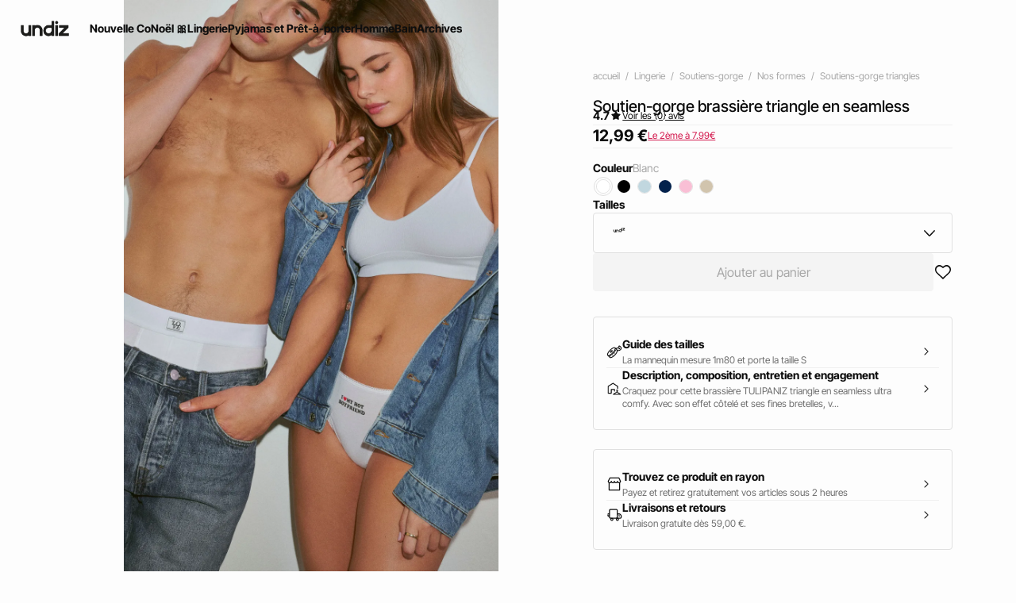

--- FILE ---
content_type: text/html;charset=UTF-8
request_url: https://www.undiz.com/fr/p/soutien-gorge-brassiere-triangle-en-seamless-654407501.html
body_size: 44888
content:





















































































































































































































<!-- Include Page Designer Campaign Banner JavaScript and Styles only once here rather than at component level. -->
<!-- There should only be one Campagin Banner added on a PD page. Multiple Banners is unsupported at the moment. -->











<!DOCTYPE html>
<html lang="fr">
<head>
<!--[if gt IE 9]><!-->

<script type="application/javascript">
    window.PUBLIC_PATH = "/on/demandware.static/Sites-UNDIZ_FR-Site/-/fr_FR/v1761902849331/"
</script>

<!--<![endif]-->









































































































<meta charset="UTF-8">
<meta http-equiv="x-ua-compatible" content="ie=edge">
<meta name="viewport" content="width=device-width, initial-scale=1, maximum-scale=1.0, user-scalable=no">
<meta name="apple-mobile-web-app-capable" content="yes">






	<title>
		Soutien-gorge brassière triangle en seamless - blanc - Undiz
	</title>


<meta name="description" content="D&eacute;couvrez parmis la gamme notre Soutien-gorge brassi&egrave;re triangle en seamless blanc ✓ uniquement disponible chez Undiz ! ✓ Livraison &amp; Retours gratuits en boutique">
<meta name="keywords" content="Undiz">




<link rel="icon" type="image/png" href="/on/demandware.static/Sites-UNDIZ_FR-Site/-/fr_FR/v1761902849331/images/favicon.svg" />
<link rel="stylesheet" href="/on/demandware.static/Sites-UNDIZ_FR-Site/-/fr_FR/v1761902849331/css/global.css" />

    
        <link rel="preload" href="https://images.undiz.com/on/demandware.static/-/Sites-ZLIN-master/default/dwa266da84/654407501_x.jpg?sw=1250" as="image" media="(min-width: 1024px)" fetchpriority="high">
    
        <link rel="preload" href="https://images.undiz.com/on/demandware.static/-/Sites-ZLIN-master/default/dwa266da84/654407501_x.jpg?sw=800&amp;sh=952" as="image" media="(min-width: 768px) and (max-width: 1023px)" fetchpriority="high">
    
        <link rel="preload" href="https://images.undiz.com/on/demandware.static/-/Sites-ZLIN-master/default/dwa266da84/654407501_x.jpg?sw=1000&amp;sh=1190" as="image" media="(max-width: 767px)" fetchpriority="high">
    

<link rel="stylesheet" href="/on/demandware.static/Sites-UNDIZ_FR-Site/-/fr_FR/v1761902849331/css/search/filters.css">





    <link rel="stylesheet" href="/on/demandware.static/Sites-UNDIZ_FR-Site/-/fr_FR/v1761902849331/css/pages/product/productDetails.css" >

    <link rel="stylesheet" href="/on/demandware.static/Sites-UNDIZ_FR-Site/-/fr_FR/v1761902849331/css/pages/product/productMainInfo.css" >

    <link rel="stylesheet" href="/on/demandware.static/Sites-UNDIZ_FR-Site/-/fr_FR/v1761902849331/css/transitions/dezoomEffect.css" >


    <script type="application/javascript">
        (function () {
            const _addEventListener = window.addEventListener;
            window.addEventListener = function (name, handler, options) {
                if (name !== "unload") {
                    _addEventListener(name, handler, options);
                }
            }
        })();
    </script>
















  <script
        type="text/javascript">(function(){(function(e,r){var
        t=document.createElement("link");t.rel="preconnect";t.as="script";var
        n=document.createElement("link");n.rel="dns-prefetch";n.as="script";var
        i=document.createElement("script");i.id="spcloader";i.type="text/javascript";i["async"]=true;i.charset="utf-8";var
        o="https://sdk.privacy-center.org/"+e+"/loader.js?target_type=notice&target="+r;if(window.didomiConfig&&window.didomiConfig.user){var
        a=window.didomiConfig.user;var c=a.country;var
        d=a.region;if(c){o=o+"&country="+c;if(d){o=o+"&region="+d}}}t.href="https://sdk.privacy-center.org/";n.href="https://sdk.privacy-center.org/";i.src=o;var
        s=document.getElementsByTagName("script")[0];s.parentNode.insertBefore(t,s);s.parentNode.insertBefore(n,s);s.parentNode.insertBefore(i,s)})("b5058ebd-afa5-4d7c-b3c8-40fe66e6a799","cN23ccFd")})();</script>






	<script id="seoProduct" type="application/ld+json">
		{"@context":"https://schema.org","@type":"Product","brand":{"@type":"Organization","name":"UNDIZ"},"url":"https://www.undiz.com/fr/p/soutien-gorge-brassiere-triangle-en-seamless-654407501.html","offers":{"@type":"Offer","url":"https://www.undiz.com/fr/p/soutien-gorge-brassiere-triangle-en-seamless-654407501.html","priceCurrency":"EUR","price":12.99,"availability":"https://schema.org/InStock","seller":{"@type":"Organization","name":"UNDIZ"}},"name":"Soutien-gorge brassière triangle en seamless","image":["https://www.undiz.com/on/demandware.static/-/Sites-ZLIN-master/default/dwa266da84/654407501_x.jpg","https://www.undiz.com/on/demandware.static/-/Sites-ZLIN-master/default/dwea1e4d14/654407501_c.jpg","https://www.undiz.com/on/demandware.static/-/Sites-ZLIN-master/default/dw51ccb829/654407501_b.jpg","https://www.undiz.com/on/demandware.static/-/Sites-ZLIN-master/default/dwa69a95b7/654407501_d.jpg","https://www.undiz.com/on/demandware.static/-/Sites-ZLIN-master/default/dw58ceb4ae/654407501_6.jpg"],"description":"<p>Craquez pour cette brassière TULIPANIZ triangle en seamless ultra comfy. Avec son effet côtelé et ses fines bretelles, vous allez l&#039;adopter les yeux fermés ! <br /><br />- Brassière triangle TULIPANIZ <br />- Couleur : blanc <br />- Matière en seamless <br />- Col en V <br />- Coques fines <br />- Sans armatures <br />- Matière côtelée <br />- A matcher avec le shorty TULIPANIZ <br /><br />Référence : TULIPANIZ TRIANGLE <br /><br /></p>","sku":"654407501","color":"blanc","material":"Non significatif SEAMLESS","category":"Soutiens-gorge triangles","aggregateRating":{"@type":"AggregateRating","ratingValue":4.7,"reviewCount":399}}
	</script>



	
    
        <link rel="alternate" href="https://es.undiz.com/es/p/sujetador-de-tri&aacute;ngulo-sin-costuras-654407501.html" hreflang="es-ES"/>
    

    
        <link rel="alternate" href="https://www.undiz.com/fr/p/soutien-gorge-brassiere-triangle-en-seamless-654407501.html" hreflang="fr-FR"/>
    

    
        <link rel="alternate" href="https://int.undiz.com/en_GB/p/seamless-triangle-crop-top-654407501.html" hreflang="en-GB"/>
    

    
        <link rel="alternate" href="https://int.undiz.com/en_TM/p/seamless-triangle-crop-top-654407501.html" hreflang="en-TM"/>
    

    
        <link rel="alternate" href="https://int.undiz.com/en_CZ/p/seamless-triangle-crop-top-654407501.html" hreflang="en-CZ"/>
    

    
        <link rel="alternate" href="https://int.undiz.com/en_TO/p/seamless-triangle-crop-top-654407501.html" hreflang="en-TO"/>
    

    
        <link rel="alternate" href="https://int.undiz.com/en_TV/p/seamless-triangle-crop-top-654407501.html" hreflang="en-TV"/>
    

    
        <link rel="alternate" href="https://int.undiz.com/en_DE/p/seamless-triangle-crop-top-654407501.html" hreflang="en-DE"/>
    

    
        <link rel="alternate" href="https://int.undiz.com/fr_MA/p/soutien-gorge-brassiere-triangle-en-seamless-654407501.html" hreflang="fr-MA"/>
    

    
        <link rel="alternate" href="https://int.undiz.com/en_TT/p/seamless-triangle-crop-top-654407501.html" hreflang="en-TT"/>
    

    
        <link rel="alternate" href="https://int.undiz.com/en_LK/p/seamless-triangle-crop-top-654407501.html" hreflang="en-LK"/>
    

    
        <link rel="alternate" href="https://int.undiz.com/en_TZ/p/seamless-triangle-crop-top-654407501.html" hreflang="en-TZ"/>
    

    
        <link rel="alternate" href="https://int.undiz.com/fr_MF/p/soutien-gorge-brassiere-triangle-en-seamless-654407501.html" hreflang="fr-MF"/>
    

    
        <link rel="alternate" href="https://int.undiz.com/en_TW/p/seamless-triangle-crop-top-654407501.html" hreflang="en-TW"/>
    

    
        <link rel="alternate" href="https://int.undiz.com/fr_DZ/p/soutien-gorge-brassiere-triangle-en-seamless-654407501.html" hreflang="fr-DZ"/>
    

    
        <link rel="alternate" href="https://int.undiz.com/en_CL/p/seamless-triangle-crop-top-654407501.html" hreflang="en-CL"/>
    

    
        <link rel="alternate" href="https://int.undiz.com/en_SZ/p/seamless-triangle-crop-top-654407501.html" hreflang="en-SZ"/>
    

    
        <link rel="alternate" href="https://int.undiz.com/en_KR/p/seamless-triangle-crop-top-654407501.html" hreflang="en-KR"/>
    

    
        <link rel="alternate" href="https://int.undiz.com/fr_MG/p/soutien-gorge-brassiere-triangle-en-seamless-654407501.html" hreflang="fr-MG"/>
    

    
        <link rel="alternate" href="https://int.undiz.com/en_CO/p/seamless-triangle-crop-top-654407501.html" hreflang="en-CO"/>
    

    
        <link rel="alternate" href="https://int.undiz.com/en_KW/p/seamless-triangle-crop-top-654407501.html" hreflang="en-KW"/>
    

    
        <link rel="alternate" href="https://int.undiz.com/en_CN/p/seamless-triangle-crop-top-654407501.html" hreflang="en-CN"/>
    

    
        <link rel="alternate" href="https://int.undiz.com/en/p/seamless-triangle-crop-top-654407501.html" hreflang="en"/>
    

    
        <link rel="alternate" href="https://int.undiz.com/en_CR/p/seamless-triangle-crop-top-654407501.html" hreflang="en-CR"/>
    

    
        <link rel="alternate" href="https://int.undiz.com/en_KZ/p/seamless-triangle-crop-top-654407501.html" hreflang="en-KZ"/>
    

    
        <link rel="alternate" href="https://int.undiz.com/en_CY/p/seamless-triangle-crop-top-654407501.html" hreflang="en-CY"/>
    

    
        <link rel="alternate" href="https://int.undiz.com/en_LB/p/seamless-triangle-crop-top-654407501.html" hreflang="en-LB"/>
    

    
        <link rel="alternate" href="https://int.undiz.com/en_LA/p/seamless-triangle-crop-top-654407501.html" hreflang="en-LA"/>
    

    
        <link rel="alternate" href="https://int.undiz.com/en_CW/p/seamless-triangle-crop-top-654407501.html" hreflang="en-CW"/>
    

    
        <link rel="alternate" href="https://int.undiz.com/en_TH/p/seamless-triangle-crop-top-654407501.html" hreflang="en-TH"/>
    

    
        <link rel="alternate" href="https://int.undiz.com/en_ME/p/seamless-triangle-crop-top-654407501.html" hreflang="en-ME"/>
    

    
        <link rel="alternate" href="https://int.undiz.com/en_MD/p/seamless-triangle-crop-top-654407501.html" hreflang="en-MD"/>
    

    
        <link rel="alternate" href="https://int.undiz.com/fr_CM/p/soutien-gorge-brassiere-triangle-en-seamless-654407501.html" hreflang="fr-CM"/>
    

    
        <link rel="alternate" href="https://int.undiz.com/en_EC/p/seamless-triangle-crop-top-654407501.html" hreflang="en-EC"/>
    

    
        <link rel="alternate" href="https://int.undiz.com/en_MK/p/seamless-triangle-crop-top-654407501.html" hreflang="en-MK"/>
    

    
        <link rel="alternate" href="https://int.undiz.com/en_US/p/seamless-triangle-crop-top-654407501.html" hreflang="en-US"/>
    

    
        <link rel="alternate" href="https://int.undiz.com/en_MH/p/seamless-triangle-crop-top-654407501.html" hreflang="en-MH"/>
    

    
        <link rel="alternate" href="https://int.undiz.com/de_CH/p/soutien-gorge-brassiere-triangle-en-seamless-654407501.html" hreflang="de-CH"/>
    

    
        <link rel="alternate" href="https://int.undiz.com/en_EG/p/seamless-triangle-crop-top-654407501.html" hreflang="en-EG"/>
    

    
        <link rel="alternate" href="https://int.undiz.com/en_MO/p/seamless-triangle-crop-top-654407501.html" hreflang="en-MO"/>
    

    
        <link rel="alternate" href="https://int.undiz.com/en_MN/p/seamless-triangle-crop-top-654407501.html" hreflang="en-MN"/>
    

    
        <link rel="alternate" href="https://int.undiz.com/en_EE/p/seamless-triangle-crop-top-654407501.html" hreflang="en-EE"/>
    

    
        <link rel="alternate" href="https://int.undiz.com/fr_TG/p/soutien-gorge-brassiere-triangle-en-seamless-654407501.html" hreflang="fr-TG"/>
    

    
        <link rel="alternate" href="https://int.undiz.com/en_MR/p/seamless-triangle-crop-top-654407501.html" hreflang="en-MR"/>
    

    
        <link rel="alternate" href="https://int.undiz.com/en_UZ/p/seamless-triangle-crop-top-654407501.html" hreflang="en-UZ"/>
    

    
        <link rel="alternate" href="https://int.undiz.com/en_UY/p/seamless-triangle-crop-top-654407501.html" hreflang="en-UY"/>
    

    
        <link rel="alternate" href="https://int.undiz.com/en_LV/p/seamless-triangle-crop-top-654407501.html" hreflang="en-LV"/>
    

    
        <link rel="alternate" href="https://int.undiz.com/en_DM/p/seamless-triangle-crop-top-654407501.html" hreflang="en-DM"/>
    

    
        <link rel="alternate" href="https://int.undiz.com/en_LT/p/seamless-triangle-crop-top-654407501.html" hreflang="en-LT"/>
    

    
        <link rel="alternate" href="https://int.undiz.com/en_DK/p/seamless-triangle-crop-top-654407501.html" hreflang="en-DK"/>
    

    
        <link rel="alternate" href="https://int.undiz.com/en_LS/p/seamless-triangle-crop-top-654407501.html" hreflang="en-LS"/>
    

    
        <link rel="alternate" href="https://int.undiz.com/fr_TN/p/soutien-gorge-brassiere-triangle-en-seamless-654407501.html" hreflang="fr-TN"/>
    

    
        <link rel="alternate" href="https://int.undiz.com/fr/p/soutien-gorge-brassiere-triangle-en-seamless-654407501.html" hreflang="fr"/>
    

    
        <link rel="alternate" href="https://int.undiz.com/en_DO/p/seamless-triangle-crop-top-654407501.html" hreflang="en-DO"/>
    

    
        <link rel="alternate" href="https://int.undiz.com/fr_LU/p/soutien-gorge-brassiere-triangle-en-seamless-654407501.html" hreflang="fr-LU"/>
    

    
        <link rel="alternate" href="https://int.undiz.com/fr_DJ/p/soutien-gorge-brassiere-triangle-en-seamless-654407501.html" hreflang="fr-DJ"/>
    

    
        <link rel="alternate" href="https://int.undiz.com/de_LI/p/soutien-gorge-brassiere-triangle-en-seamless-654407501.html" hreflang="de-LI"/>
    

    
        <link rel="alternate" href="https://int.undiz.com/en_AZ/p/seamless-triangle-crop-top-654407501.html" hreflang="en-AZ"/>
    

    
        <link rel="alternate" href="https://int.undiz.com/en_RO/p/seamless-triangle-crop-top-654407501.html" hreflang="en-RO"/>
    

    
        <link rel="alternate" href="https://int.undiz.com/en_ZW/p/seamless-triangle-crop-top-654407501.html" hreflang="en-ZW"/>
    

    
        <link rel="alternate" href="https://int.undiz.com/en_JE/p/seamless-triangle-crop-top-654407501.html" hreflang="en-JE"/>
    

    
        <link rel="alternate" href="https://int.undiz.com/en_BD/p/seamless-triangle-crop-top-654407501.html" hreflang="en-BD"/>
    

    
        <link rel="alternate" href="https://int.undiz.com/en_RS/p/seamless-triangle-crop-top-654407501.html" hreflang="en-RS"/>
    

    
        <link rel="alternate" href="https://int.undiz.com/en_BB/p/seamless-triangle-crop-top-654407501.html" hreflang="en-BB"/>
    

    
        <link rel="alternate" href="https://int.undiz.com/en_BA/p/seamless-triangle-crop-top-654407501.html" hreflang="en-BA"/>
    

    
        <link rel="alternate" href="https://int.undiz.com/en_BH/p/seamless-triangle-crop-top-654407501.html" hreflang="en-BH"/>
    

    
        <link rel="alternate" href="https://int.undiz.com/en_JP/p/seamless-triangle-crop-top-654407501.html" hreflang="en-JP"/>
    

    
        <link rel="alternate" href="https://int.undiz.com/en_BG/p/seamless-triangle-crop-top-654407501.html" hreflang="en-BG"/>
    

    
        <link rel="alternate" href="https://int.undiz.com/en_JO/p/seamless-triangle-crop-top-654407501.html" hreflang="en-JO"/>
    

    
        <link rel="alternate" href="https://int.undiz.com/en_RW/p/seamless-triangle-crop-top-654407501.html" hreflang="en-RW"/>
    

    
        <link rel="alternate" href="https://int.undiz.com/en_JM/p/seamless-triangle-crop-top-654407501.html" hreflang="en-JM"/>
    

    
        <link rel="alternate" href="https://int.undiz.com/en_IS/p/seamless-triangle-crop-top-654407501.html" hreflang="en-IS"/>
    

    
        <link rel="alternate" href="https://int.undiz.com/en_IR/p/seamless-triangle-crop-top-654407501.html" hreflang="en-IR"/>
    

    
        <link rel="alternate" href="https://int.undiz.com/en_AI/p/seamless-triangle-crop-top-654407501.html" hreflang="en-AI"/>
    

    
        <link rel="alternate" href="https://int.undiz.com/en_IQ/p/seamless-triangle-crop-top-654407501.html" hreflang="en-IQ"/>
    

    
        <link rel="alternate" href="https://int.undiz.com/fr_SN/p/soutien-gorge-brassiere-triangle-en-seamless-654407501.html" hreflang="fr-SN"/>
    

    
        <link rel="alternate" href="https://int.undiz.com/en_ZA/p/seamless-triangle-crop-top-654407501.html" hreflang="en-ZA"/>
    

    
        <link rel="alternate" href="https://int.undiz.com/en_AM/p/seamless-triangle-crop-top-654407501.html" hreflang="en-AM"/>
    

    
        <link rel="alternate" href="https://int.undiz.com/en_AL/p/seamless-triangle-crop-top-654407501.html" hreflang="en-AL"/>
    

    
        <link rel="alternate" href="https://int.undiz.com/en_IT/p/seamless-triangle-crop-top-654407501.html" hreflang="en-IT"/>
    

    
        <link rel="alternate" href="https://int.undiz.com/en_AS/p/seamless-triangle-crop-top-654407501.html" hreflang="en-AS"/>
    

    
        <link rel="alternate" href="https://int.undiz.com/fr_CH/p/soutien-gorge-brassiere-triangle-en-seamless-654407501.html" hreflang="fr-CH"/>
    

    
        <link rel="alternate" href="https://int.undiz.com/en_AR/p/seamless-triangle-crop-top-654407501.html" hreflang="en-AR"/>
    

    
        <link rel="alternate" href="https://int.undiz.com/en_AU/p/seamless-triangle-crop-top-654407501.html" hreflang="en-AU"/>
    

    
        <link rel="alternate" href="https://int.undiz.com/en_ZM/p/seamless-triangle-crop-top-654407501.html" hreflang="en-ZM"/>
    

    
        <link rel="alternate" href="https://int.undiz.com/fr_CI/p/soutien-gorge-brassiere-triangle-en-seamless-654407501.html" hreflang="fr-CI"/>
    

    
        <link rel="alternate" href="https://int.undiz.com/en_KE/p/seamless-triangle-crop-top-654407501.html" hreflang="en-KE"/>
    

    
        <link rel="alternate" href="https://int.undiz.com/en_SL/p/seamless-triangle-crop-top-654407501.html" hreflang="en-SL"/>
    

    
        <link rel="alternate" href="https://int.undiz.com/en_BZ/p/seamless-triangle-crop-top-654407501.html" hreflang="en-BZ"/>
    

    
        <link rel="alternate" href="https://int.undiz.com/en_SK/p/seamless-triangle-crop-top-654407501.html" hreflang="en-SK"/>
    

    
        <link rel="alternate" href="https://int.undiz.com/en_CA/p/seamless-triangle-crop-top-654407501.html" hreflang="x-default"/>
    

    
        <link rel="alternate" href="https://int.undiz.com/en_KI/p/seamless-triangle-crop-top-654407501.html" hreflang="en-KI"/>
    

    
        <link rel="alternate" href="https://int.undiz.com/en_KH/p/seamless-triangle-crop-top-654407501.html" hreflang="en-KH"/>
    

    
        <link rel="alternate" href="https://int.undiz.com/en_KG/p/seamless-triangle-crop-top-654407501.html" hreflang="en-KG"/>
    

    
        <link rel="alternate" href="https://int.undiz.com/en_SR/p/seamless-triangle-crop-top-654407501.html" hreflang="en-SR"/>
    

    
        <link rel="alternate" href="https://int.undiz.com/en_CH/p/seamless-triangle-crop-top-654407501.html" hreflang="en-CH"/>
    

    
        <link rel="alternate" href="https://int.undiz.com/en_BL/p/seamless-triangle-crop-top-654407501.html" hreflang="en-BL"/>
    

    
        <link rel="alternate" href="https://int.undiz.com/en_SA/p/seamless-triangle-crop-top-654407501.html" hreflang="en-SA"/>
    

    
        <link rel="alternate" href="https://int.undiz.com/en_BO/p/seamless-triangle-crop-top-654407501.html" hreflang="en-BO"/>
    

    
        <link rel="alternate" href="https://int.undiz.com/de_AT/p/soutien-gorge-brassiere-triangle-en-seamless-654407501.html" hreflang="de-AT"/>
    

    
        <link rel="alternate" href="https://int.undiz.com/en_BN/p/seamless-triangle-crop-top-654407501.html" hreflang="en-BN"/>
    

    
        <link rel="alternate" href="https://int.undiz.com/en_BM/p/seamless-triangle-crop-top-654407501.html" hreflang="en-BM"/>
    

    
        <link rel="alternate" href="https://int.undiz.com/en_BT/p/seamless-triangle-crop-top-654407501.html" hreflang="en-BT"/>
    

    
        <link rel="alternate" href="https://int.undiz.com/en_SE/p/seamless-triangle-crop-top-654407501.html" hreflang="en-SE"/>
    

    
        <link rel="alternate" href="https://int.undiz.com/en_BS/p/seamless-triangle-crop-top-654407501.html" hreflang="en-BS"/>
    

    
        <link rel="alternate" href="https://int.undiz.com/en_BR/p/seamless-triangle-crop-top-654407501.html" hreflang="en-BR"/>
    

    
        <link rel="alternate" href="https://int.undiz.com/en_SC/p/seamless-triangle-crop-top-654407501.html" hreflang="en-SC"/>
    

    
        <link rel="alternate" href="https://int.undiz.com/en_SI/p/seamless-triangle-crop-top-654407501.html" hreflang="en-SI"/>
    

    
        <link rel="alternate" href="https://int.undiz.com/en_BW/p/seamless-triangle-crop-top-654407501.html" hreflang="en-BW"/>
    

    
        <link rel="alternate" href="https://int.undiz.com/fr_BJ/p/soutien-gorge-brassiere-triangle-en-seamless-654407501.html" hreflang="fr-BJ"/>
    

    
        <link rel="alternate" href="https://int.undiz.com/en_SG/p/seamless-triangle-crop-top-654407501.html" hreflang="en-SG"/>
    

    
        <link rel="alternate" href="https://int.undiz.com/en_PH/p/seamless-triangle-crop-top-654407501.html" hreflang="en-PH"/>
    

    
        <link rel="alternate" href="https://int.undiz.com/en_PG/p/seamless-triangle-crop-top-654407501.html" hreflang="en-PG"/>
    

    
        <link rel="alternate" href="https://int.undiz.com/en_PL/p/seamless-triangle-crop-top-654407501.html" hreflang="en-PL"/>
    

    
        <link rel="alternate" href="https://int.undiz.com/en_PK/p/seamless-triangle-crop-top-654407501.html" hreflang="en-PK"/>
    

    
        <link rel="alternate" href="https://int.undiz.com/en_HN/p/seamless-triangle-crop-top-654407501.html" hreflang="en-HN"/>
    

    
        <link rel="alternate" href="https://int.undiz.com/en_PT/p/seamless-triangle-crop-top-654407501.html" hreflang="en-PT"/>
    

    
        <link rel="alternate" href="https://int.undiz.com/en_HK/p/seamless-triangle-crop-top-654407501.html" hreflang="en-HK"/>
    

    
        <link rel="alternate" href="https://int.undiz.com/en_GT/p/seamless-triangle-crop-top-654407501.html" hreflang="en-GT"/>
    

    
        <link rel="alternate" href="https://int.undiz.com/en_GR/p/seamless-triangle-crop-top-654407501.html" hreflang="en-GR"/>
    

    
        <link rel="alternate" href="https://int.undiz.com/en_GY/p/seamless-triangle-crop-top-654407501.html" hreflang="en-GY"/>
    

    
        <link rel="alternate" href="https://int.undiz.com/en_PA/p/seamless-triangle-crop-top-654407501.html" hreflang="en-PA"/>
    

    
        <link rel="alternate" href="https://int.undiz.com/en_GW/p/seamless-triangle-crop-top-654407501.html" hreflang="en-GW"/>
    

    
        <link rel="alternate" href="https://int.undiz.com/fr_AD/p/soutien-gorge-brassiere-triangle-en-seamless-654407501.html" hreflang="fr-AD"/>
    

    
        <link rel="alternate" href="https://int.undiz.com/en_PE/p/seamless-triangle-crop-top-654407501.html" hreflang="en-PE"/>
    

    
        <link rel="alternate" href="https://int.undiz.com/en_IE/p/seamless-triangle-crop-top-654407501.html" hreflang="en-IE"/>
    

    
        <link rel="alternate" href="https://int.undiz.com/en_ID/p/seamless-triangle-crop-top-654407501.html" hreflang="en-ID"/>
    

    
        <link rel="alternate" href="https://int.undiz.com/en_AG/p/seamless-triangle-crop-top-654407501.html" hreflang="en-AG"/>
    

    
        <link rel="alternate" href="https://int.undiz.com/en_IN/p/seamless-triangle-crop-top-654407501.html" hreflang="en-IN"/>
    

    
        <link rel="alternate" href="https://int.undiz.com/en_IM/p/seamless-triangle-crop-top-654407501.html" hreflang="en-IM"/>
    

    
        <link rel="alternate" href="https://int.undiz.com/en_AE/p/seamless-triangle-crop-top-654407501.html" hreflang="en-AE"/>
    

    
        <link rel="alternate" href="https://int.undiz.com/en_IL/p/seamless-triangle-crop-top-654407501.html" hreflang="en-IL"/>
    

    
        <link rel="alternate" href="https://int.undiz.com/fr_PF/p/soutien-gorge-brassiere-triangle-en-seamless-654407501.html" hreflang="fr-PF"/>
    

    
        <link rel="alternate" href="https://int.undiz.com/en_HR/p/seamless-triangle-crop-top-654407501.html" hreflang="en-HR"/>
    

    
        <link rel="alternate" href="https://int.undiz.com/fr_PM/p/soutien-gorge-brassiere-triangle-en-seamless-654407501.html" hreflang="fr-PM"/>
    

    
        <link rel="alternate" href="https://int.undiz.com/en_PY/p/seamless-triangle-crop-top-654407501.html" hreflang="en-PY"/>
    

    
        <link rel="alternate" href="https://int.undiz.com/en_HU/p/seamless-triangle-crop-top-654407501.html" hreflang="en-HU"/>
    

    
        <link rel="alternate" href="https://int.undiz.com/en_HT/p/seamless-triangle-crop-top-654407501.html" hreflang="en-HT"/>
    

    
        <link rel="alternate" href="https://int.undiz.com/en_YE/p/seamless-triangle-crop-top-654407501.html" hreflang="en-YE"/>
    

    
        <link rel="alternate" href="https://int.undiz.com/en_QA/p/seamless-triangle-crop-top-654407501.html" hreflang="en-QA"/>
    

    
        <link rel="alternate" href="https://int.undiz.com/en_NG/p/seamless-triangle-crop-top-654407501.html" hreflang="en-NG"/>
    

    
        <link rel="alternate" href="https://int.undiz.com/en_VN/p/seamless-triangle-crop-top-654407501.html" hreflang="en-VN"/>
    

    
        <link rel="alternate" href="https://int.undiz.com/de/p/soutien-gorge-brassiere-triangle-en-seamless-654407501.html" hreflang="de"/>
    

    
        <link rel="alternate" href="https://int.undiz.com/en_NL/p/seamless-triangle-crop-top-654407501.html" hreflang="en-NL"/>
    

    
        <link rel="alternate" href="https://int.undiz.com/en_NI/p/seamless-triangle-crop-top-654407501.html" hreflang="en-NI"/>
    

    
        <link rel="alternate" href="https://int.undiz.com/en_NP/p/seamless-triangle-crop-top-654407501.html" hreflang="en-NP"/>
    

    
        <link rel="alternate" href="https://int.undiz.com/en_NO/p/seamless-triangle-crop-top-654407501.html" hreflang="en-NO"/>
    

    
        <link rel="alternate" href="https://int.undiz.com/en_VU/p/seamless-triangle-crop-top-654407501.html" hreflang="en-VU"/>
    

    
        <link rel="alternate" href="https://int.undiz.com/en_FJ/p/seamless-triangle-crop-top-654407501.html" hreflang="en-FJ"/>
    

    
        <link rel="alternate" href="https://int.undiz.com/en_NR/p/seamless-triangle-crop-top-654407501.html" hreflang="en-NR"/>
    

    
        <link rel="alternate" href="https://int.undiz.com/en_FI/p/seamless-triangle-crop-top-654407501.html" hreflang="en-FI"/>
    

    
        <link rel="alternate" href="https://int.undiz.com/en_MW/p/seamless-triangle-crop-top-654407501.html" hreflang="en-MW"/>
    

    
        <link rel="alternate" href="https://int.undiz.com/en_MV/p/seamless-triangle-crop-top-654407501.html" hreflang="en-MV"/>
    

    
        <link rel="alternate" href="https://int.undiz.com/en_MU/p/seamless-triangle-crop-top-654407501.html" hreflang="en-MU"/>
    

    
        <link rel="alternate" href="https://int.undiz.com/en_MZ/p/seamless-triangle-crop-top-654407501.html" hreflang="en-MZ"/>
    

    
        <link rel="alternate" href="https://int.undiz.com/en_MY/p/seamless-triangle-crop-top-654407501.html" hreflang="en-MY"/>
    

    
        <link rel="alternate" href="https://int.undiz.com/en_MX/p/seamless-triangle-crop-top-654407501.html" hreflang="en-MX"/>
    

    
        <link rel="alternate" href="https://int.undiz.com/en_ET/p/seamless-triangle-crop-top-654407501.html" hreflang="en-ET"/>
    

    
        <link rel="alternate" href="https://int.undiz.com/fr_GN/p/soutien-gorge-brassiere-triangle-en-seamless-654407501.html" hreflang="fr-GN"/>
    

    
        <link rel="alternate" href="https://int.undiz.com/en_NA/p/seamless-triangle-crop-top-654407501.html" hreflang="en-NA"/>
    

    
        <link rel="alternate" href="https://int.undiz.com/en_GE/p/seamless-triangle-crop-top-654407501.html" hreflang="en-GE"/>
    

    
        <link rel="alternate" href="https://int.undiz.com/en_OM/p/seamless-triangle-crop-top-654407501.html" hreflang="en-OM"/>
    

    
        <link rel="alternate" href="https://int.undiz.com/en_GD/p/seamless-triangle-crop-top-654407501.html" hreflang="en-GD"/>
    

    
        <link rel="alternate" href="https://int.undiz.com/en_WS/p/seamless-triangle-crop-top-654407501.html" hreflang="en-WS"/>
    

    
        <link rel="alternate" href="https://int.undiz.com/en_GG/p/seamless-triangle-crop-top-654407501.html" hreflang="en-GG"/>
    

    
        <link rel="alternate" href="https://int.undiz.com/en_GM/p/seamless-triangle-crop-top-654407501.html" hreflang="en-GM"/>
    

    
        <link rel="alternate" href="https://int.undiz.com/en_GL/p/seamless-triangle-crop-top-654407501.html" hreflang="en-GL"/>
    

    
        <link rel="alternate" href="https://int.undiz.com/fr_NE/p/soutien-gorge-brassiere-triangle-en-seamless-654407501.html" hreflang="fr-NE"/>
    

    
        <link rel="alternate" href="https://int.undiz.com/en_FM/p/seamless-triangle-crop-top-654407501.html" hreflang="en-FM"/>
    

    
        <link rel="alternate" href="https://int.undiz.com/en_NZ/p/seamless-triangle-crop-top-654407501.html" hreflang="en-NZ"/>
    

    
        <link rel="alternate" href="https://be.undiz.com/nl_BE/p/naadloze-bralette-sportbeha-654407501.html" hreflang="nl-BE"/>
    

    
        <link rel="alternate" href="https://be.undiz.com/fr_BE/p/soutien-gorge-brassiere-triangle-en-seamless-654407501.html" hreflang="fr-BE"/>
    





	<script type="application/ld+json">
		{"@context":"https://schema.org","@type":"BreadcrumbList","itemListElement":[{"@type":"ListItem","item":"https://www.undiz.com/","name":"accueil","position":1},{"@type":"ListItem","item":"https://www.undiz.com/fr/c/lingerie/","name":"Lingerie","position":2},{"@type":"ListItem","item":"https://www.undiz.com/fr/c/lingerie/soutiens-gorge/","name":"Soutiens-gorge","position":3},{"@type":"ListItem","item":"https://www.undiz.com/fr/c/lingerie/soutiens-gorge/nos-formes/","name":"Nos formes","position":4},{"@type":"ListItem","item":"https://www.undiz.com/fr/c/lingerie/soutiens-gorge/nos-formes/soutiens-gorge-triangles/","name":"Soutiens-gorge triangles","position":5},{"@type":"ListItem","item":"https://www.undiz.com/fr/p/soutien-gorge-brassiere-triangle-en-seamless-654407501.html","name":"Soutien-gorge brassière triangle en seamless","position":6}]}
	</script>



<script type="application/ld+json">
{
	"@context": "https://schema.org",
	"@type": "Organization",
	"url": "https://www.undiz.com/",
	"logo": "https://www.undiz.com/on/demandware.static/-/Sites/default/dwed399303/Logotype_undiz.png"
}
</script>








<meta name="theme-color" content="#FFFFFF" />

<link rel="apple-touch-icon" href="https://www.undiz.com/on/demandware.static/-/Sites/default/dwf8672639/undiz-android-192x192-v2.jpg" />

<link  rel="manifest" href="/manifest.json">


<script type="speculationrules">
	{
      "prerender": [{
        "source": "document",
        "where": {
          "and": [
            { "selector_matches": ".prerender" },
            { "not": {"selector_matches": ".do-not-prerender"}}
          ]
        },
        "eagerness": "moderate"
      }]
    }
</script>

	<link rel="preload" href="/on/demandware.store/Sites-UNDIZ_FR-Site/fr_FR/Product-Sizes?pid=654407501" as="fetch" />



<link rel="canonical" href="https://www.undiz.com/fr/p/soutien-gorge-brassiere-triangle-en-seamless-654407501.html"/>

<script type="text/javascript">//<!--
/* <![CDATA[ (head-active_data.js) */
var dw = (window.dw || {});
dw.ac = {
    _analytics: null,
    _events: [],
    _category: "",
    _searchData: "",
    _anact: "",
    _anact_nohit_tag: "",
    _analytics_enabled: "true",
    _timeZone: "Europe/Paris",
    _capture: function(configs) {
        if (Object.prototype.toString.call(configs) === "[object Array]") {
            configs.forEach(captureObject);
            return;
        }
        dw.ac._events.push(configs);
    },
	capture: function() { 
		dw.ac._capture(arguments);
		// send to CQ as well:
		if (window.CQuotient) {
			window.CQuotient.trackEventsFromAC(arguments);
		}
	},
    EV_PRD_SEARCHHIT: "searchhit",
    EV_PRD_DETAIL: "detail",
    EV_PRD_RECOMMENDATION: "recommendation",
    EV_PRD_SETPRODUCT: "setproduct",
    applyContext: function(context) {
        if (typeof context === "object" && context.hasOwnProperty("category")) {
        	dw.ac._category = context.category;
        }
        if (typeof context === "object" && context.hasOwnProperty("searchData")) {
        	dw.ac._searchData = context.searchData;
        }
    },
    setDWAnalytics: function(analytics) {
        dw.ac._analytics = analytics;
    },
    eventsIsEmpty: function() {
        return 0 == dw.ac._events.length;
    }
};
/* ]]> */
// -->
</script>
<script type="text/javascript">//<!--
/* <![CDATA[ (head-cquotient.js) */
var CQuotient = window.CQuotient = {};
CQuotient.clientId = 'aaww-UNDIZ_FR';
CQuotient.realm = 'AAWW';
CQuotient.siteId = 'UNDIZ_FR';
CQuotient.instanceType = 'prd';
CQuotient.locale = 'fr_FR';
CQuotient.fbPixelId = '__UNKNOWN__';
CQuotient.activities = [];
CQuotient.cqcid='';
CQuotient.cquid='';
CQuotient.cqeid='';
CQuotient.cqlid='';
CQuotient.apiHost='api.cquotient.com';
/* Turn this on to test against Staging Einstein */
/* CQuotient.useTest= true; */
CQuotient.useTest = ('true' === 'false');
CQuotient.initFromCookies = function () {
	var ca = document.cookie.split(';');
	for(var i=0;i < ca.length;i++) {
	  var c = ca[i];
	  while (c.charAt(0)==' ') c = c.substring(1,c.length);
	  if (c.indexOf('cqcid=') == 0) {
		CQuotient.cqcid=c.substring('cqcid='.length,c.length);
	  } else if (c.indexOf('cquid=') == 0) {
		  var value = c.substring('cquid='.length,c.length);
		  if (value) {
		  	var split_value = value.split("|", 3);
		  	if (split_value.length > 0) {
			  CQuotient.cquid=split_value[0];
		  	}
		  	if (split_value.length > 1) {
			  CQuotient.cqeid=split_value[1];
		  	}
		  	if (split_value.length > 2) {
			  CQuotient.cqlid=split_value[2];
		  	}
		  }
	  }
	}
}
CQuotient.getCQCookieId = function () {
	if(window.CQuotient.cqcid == '')
		window.CQuotient.initFromCookies();
	return window.CQuotient.cqcid;
};
CQuotient.getCQUserId = function () {
	if(window.CQuotient.cquid == '')
		window.CQuotient.initFromCookies();
	return window.CQuotient.cquid;
};
CQuotient.getCQHashedEmail = function () {
	if(window.CQuotient.cqeid == '')
		window.CQuotient.initFromCookies();
	return window.CQuotient.cqeid;
};
CQuotient.getCQHashedLogin = function () {
	if(window.CQuotient.cqlid == '')
		window.CQuotient.initFromCookies();
	return window.CQuotient.cqlid;
};
CQuotient.trackEventsFromAC = function (/* Object or Array */ events) {
try {
	if (Object.prototype.toString.call(events) === "[object Array]") {
		events.forEach(_trackASingleCQEvent);
	} else {
		CQuotient._trackASingleCQEvent(events);
	}
} catch(err) {}
};
CQuotient._trackASingleCQEvent = function ( /* Object */ event) {
	if (event && event.id) {
		if (event.type === dw.ac.EV_PRD_DETAIL) {
			CQuotient.trackViewProduct( {id:'', alt_id: event.id, type: 'raw_sku'} );
		} // not handling the other dw.ac.* events currently
	}
};
CQuotient.trackViewProduct = function(/* Object */ cqParamData){
	var cq_params = {};
	cq_params.cookieId = CQuotient.getCQCookieId();
	cq_params.userId = CQuotient.getCQUserId();
	cq_params.emailId = CQuotient.getCQHashedEmail();
	cq_params.loginId = CQuotient.getCQHashedLogin();
	cq_params.product = cqParamData.product;
	cq_params.realm = cqParamData.realm;
	cq_params.siteId = cqParamData.siteId;
	cq_params.instanceType = cqParamData.instanceType;
	cq_params.locale = CQuotient.locale;
	
	if(CQuotient.sendActivity) {
		CQuotient.sendActivity(CQuotient.clientId, 'viewProduct', cq_params);
	} else {
		CQuotient.activities.push({activityType: 'viewProduct', parameters: cq_params});
	}
};
/* ]]> */
// -->
</script>





<!-- Google Tag Manager -->
<script>(function(w,d,s,l,i){w[l]=w[l]||[];w[l].push({'gtm.start':
new Date().getTime(),event:'gtm.js'});var f=d.getElementsByTagName(s)[0],
j=d.createElement(s),dl=l!='dataLayer'?'&l='+l:'';j.async=true;j.src=
'https://www.googletagmanager.com/gtm.js?id='+i+dl;f.parentNode.insertBefore(j,f);
})(window,document,'script','dataLayer','GTM-5D43HVZ');</script>
<!-- End Google Tag Manager -->


</head>
<body>


<!-- Google Tag Manager (noscript) -->
<noscript><iframe src="https://www.googletagmanager.com/ns.html?id=GTM-5D43HVZ"
height="0" width="0" style="display:none;visibility:hidden"></iframe></noscript>
<!-- End Google Tag Manager (noscript) -->
<!-- GTM Datalayer -->
<script>
window.dataLayer = window.dataLayer || [];
</script>
<!-- GTM Datalayer end-->



<div class="page -productPage js-pageContainer" data-action="null" data-querystring="null">



	 


	








<div class="floatingBar fadeElement -dark" id="floatingBanner">

<div class="floatingBar__content js-floatingBarContent ">
<a class="floatingBar__item link-02" href="https://www.undiz.com/fr/c/selections/friends-giving/">Nouvelle collection Friends Giving</a>
<a class="floatingBar__item link-02" href="https://www.undiz.com/fr/c/idees-cadeaux-noel/">Idées cadeaux Noël</a> 
<a class="floatingBar__item link-02" href="https://www.undiz.com/fr/c/lingerie/bodys/">Jolis Bodys</a>
</div>
</div>


 
	












































































































<header data-is-premium-page="false"
	class="header -searchMenuOpen -sticky 
	
	 -productPage 
	  "
	id="header"
>
	<div class="header__wrapper ">
		
		<a class="header__historyBackProduct historyBackProduct" id="historyBackProduct">
			













































































































<i  class="icon icon-arrowleft -medium
   "     >
</i>


		</a>
		
		
		
			<div class="header__burger js-burgerMenu"
				data-open="false"
				id="openBurgerMenu"
				data-burger-menu-right="false"
				data-header-menu-url="/on/demandware.store/Sites-UNDIZ_FR-Site/fr_FR/Page-IncludeHeaderMenu?isTransparentHeader=false&amp;cgrps=CRM_clients_nouveaux%2cEveryone%2cNONCONNECTES_NONCARTES%2cNouveaux%20clients%2cUnregistered%2cclients_inactifs%2cmobileSFRA%2cnotAppUndiz"
			>
				<i class="icon icon-burgermenu"></i>
			</div>
		
		
		<div class="header__logo js-menuLink"
			data-click_field_1="Transverse - Header"
			data-click_field_2="Menu - Icon"
			data-click_field_3="Logo">
			
			
			
			
			<a itemscope itemtype="http://schema.org/Organization" href="/" class="header__logoLink">
				
					<img class="header__logoImage -globalLogo" id="globalLogo"
						src="/on/demandware.static/-/Sites/default/dwed399303/Logotype_undiz.png"
						alt="Undiz"/>
					<img class="header__logoImage -transparentLogo" id="transparentLogo"
						src="/on/demandware.static/-/Sites/default/dwa7092eea/undiz_marketing_flag/Logo blanc.png"
						alt="Undiz"/>
					<span itemprop="name" class="hidden">Undiz</span>
				
			</a>
			
		</div>

		
		
			<nav class="header__nav" id="headerNavigationWrapper">
				
				









































































































<div class="headerMenu__wrapper js-wrapperMenu" id="wrapperMenu">
  <header class="headerMenu__header">
    <a href="https://www.undiz.com/" class="headerMenu__logoLink">
      
        <img class="headerMenu__logo" src="/on/demandware.static/-/Sites/default/dwed399303/Logotype_undiz.png" alt="Undiz" />
      
    </a>
    













































































































<i  class="icon icon-close -medium
  js-closeBurgerMenu "     >
</i>


  </header>
  <div class="headerMenu__search js-headerIcon hideDesktop" data-search-url="/on/demandware.store/Sites-UNDIZ_FR-Site/fr_FR/Search-Page"
    id="searchIcon"
    data-click_field_1="Transverse - Header"
    data-click_field_2="Menu - Icons"
    data-click_field_3="Search">
    <a class="header__searchWrapper" href="/fr/recherche">
      













































































































<i  class="icon icon-search -small
  header__searchContentIcon "     >
</i>


      <span class="header__searchContentLabel body-03 u-text-transf-cap">rechercher</span>
    </a>
  </div>
  
  <div class="headerMenu__content js-headerMenuContent -searchBtnActive">
    <ul class="headerMenu__list js-headerMenuList">
      
        
          
          
          
          
          
          
          
          
          
          
          
          
          
          
          
            <li class="headerMenu__listItem js-menuItem   " role="presentation" data-selected-mobile-menu="false">
              
                <a href="/fr/c/nouvelle-collection/"
                  id="1-nouvelle-collection"
                  class="headerMenu__link js-topLevelCategory navigation-01 js-menuLink "
                  
                  data-redirect-app="true"
                  data-category-id="1-nouvelle-collection"
                  data-click_field_1="Transverse - Header"
                  data-click_field_2="Menu - Categories"
                  data-click_field_3="Nouvelle Co"
                >
                  
                  
                  
                    <span class="headerMenu__name">
                      
                        Nouvelle Co
                      
                    </span>
                  
                </a>
              
              
              




















































































































<div class="subMenu js-secondLevelCategory -twoColumns -threeColumns -isVisualPanel" data-category-id="1-nouvelle-collection">
  
  <div class="subMenu__headerDesktop hideMobile">
    <span class="subMenu__headerDesktopClose js-backMenu js-subMenuHeaderClose body-02">
      













































































































<i  class="icon icon-arrowleft -medium
   "     >
</i>


      Fermer
    </span>
  </div>

  
  

  <div class="subMenu__inner js-subMenuInner ">
    
    
      <div class="subMenu__wrapper oneColumn ">
        
        
        
        
        
        
        













































































































  <span class="subMenu__parentLink link-02 js-thirdLevelCategoryLink js-obflink js-obftransform"
    data-click_field_1="Transverse - Header"
    data-click_field_2="Menu - Subcategories 1 Text"
    data-click_field_3="Voir tout"
    data-obflink="L2ZyL2Mvbm91dmVsbGUtY29sbGVjdGlvbi8=">
      Voir tout
  </span>



    <ul class="subMenu__list -second">
      
        
        
        
        
        <li class="subMenu__item -first   js-subMenuItem -child">
          
          
            












































































































  <a href="/fr/c/nouvelle-collection/nos-collections/"
    id="2-collection"
    class="subMenu__link js-menuLink -parent js-thirdLevelCategoryLink "
    tabindex="0"
    data-click_field_1="Transverse - Header"
    data-click_field_2="Menu - Subcategories 1 Text"
    data-click_field_3="Nouvelle Co > Editions limit&eacute;es"
    
  >
    <span class="subMenu__name">
      
        Editions limit&eacute;es
      
    </span>
  </a>
  







          
        </li>
      
        
        
        
        
        <li class="subMenu__item    js-subMenuItem -child">
          
          
            












































































































  <a href="/fr/c/nouvelle-collection/nouveautes-lingerie/"
    id="2-nouvelle-collection-lingerie"
    class="subMenu__link js-menuLink -parent js-thirdLevelCategoryLink "
    tabindex="0"
    data-click_field_1="Transverse - Header"
    data-click_field_2="Menu - Subcategories 1 Text"
    data-click_field_3="Nouvelle Co > Nouveaut&eacute;s Lingerie"
    
  >
    <span class="subMenu__name">
      
        Nouveaut&eacute;s Lingerie
      
    </span>
  </a>
  







          
        </li>
      
        
        
        
        
        <li class="subMenu__item    js-subMenuItem -child">
          
          
            












































































































  <a href="/fr/c/nouvelle-collection/nouveautes-pyjamas/"
    id="2-nouvelle-collection-nuit"
    class="subMenu__link js-menuLink -parent js-thirdLevelCategoryLink "
    tabindex="0"
    data-click_field_1="Transverse - Header"
    data-click_field_2="Menu - Subcategories 1 Text"
    data-click_field_3="Nouvelle Co > Nouveaut&eacute;s Pyjamas"
    
  >
    <span class="subMenu__name">
      
        Nouveaut&eacute;s Pyjamas
      
    </span>
  </a>
  







          
        </li>
      
        
        
        
        
        <li class="subMenu__item    js-subMenuItem ">
          
          
            












































































































  <a href="/fr/c/nouvelle-collection/nouveautes-pret-a-porter/"
    id="2-nouvelle-collection-pret-a-porter"
    class="subMenu__link js-menuLink  "
    tabindex="0"
    data-click_field_1="Transverse - Header"
    data-click_field_2="Menu - Subcategories 1 Text"
    data-click_field_3="Nouvelle Co > Nouveaut&eacute;s Pr&ecirc;t-&agrave;-porter"
    
  >
    <span class="subMenu__name">
      
        Nouveaut&eacute;s Pr&ecirc;t-&agrave;-porter
      
    </span>
  </a>
  







          
        </li>
      
        
        
        
        
        <li class="subMenu__item    js-subMenuItem ">
          
          
            












































































































  <a href="/fr/c/nouvelle-collection/nouveautes-homme/"
    id="2-nouvelle-collection-homme"
    class="subMenu__link js-menuLink  "
    tabindex="0"
    data-click_field_1="Transverse - Header"
    data-click_field_2="Menu - Subcategories 1 Text"
    data-click_field_3="Nouvelle Co > Nouveaut&eacute;s Homme"
    
  >
    <span class="subMenu__name">
      
        Nouveaut&eacute;s Homme
      
    </span>
  </a>
  







          
        </li>
      
    </ul>
  









        
        

      </div>
    
  </div>

  
  
    <div class="subMenu__inner -categoryLevel3 js-categoryLevel3Panel">
      <div class="subMenu__wrapper">
        
          
          
            <div class="subMenu__list -thirdLevel js-thirdLevelCategoryItem" data-categories-id="2-collection">
              <div class="subMenu__headerMobile hideDesktop">
                













































































































<i  class="icon icon-arrowleft -medium
  subMenu__headerMobileBack js-backToParentCategory "     >
</i>


                <span class="subMenu__headerMobileCategName title-strong-01">Editions limit&eacute;es</span>
                













































































































<i  class="icon icon-close -medium
  subMenu__headerMobileClose js-closeBurgerMenu "     >
</i>


              </div>
              
                
                
                
                
                
                
                
                <div class="subMenu__item -nospace -first">
                  












































































































  <a href="https://www.undiz.com/fr/c/selections/friends-giving/"
    id="3-Friends Giving"
    class="subMenu__link js-menuLink  "
    tabindex="0"
    data-click_field_1="Transverse - Header"
    data-click_field_2="Menu - Subcategories 2 Text"
    data-click_field_3="Nouvelle Co > Friends Giving"
    
  >
    <span class="subMenu__name">
      
        Friends Giving
      
    </span>
  </a>
  







                </div>
              
                
                
                
                
                
                
                
                <div class="subMenu__item -nospace ">
                  












































































































  <a href="https://www.undiz.com/fr/c/selections/midnight-blue/"
    id="3-midnight-blue"
    class="subMenu__link js-menuLink  "
    tabindex="0"
    data-click_field_1="Transverse - Header"
    data-click_field_2="Menu - Subcategories 2 Text"
    data-click_field_3="Nouvelle Co > Collection Midnight Blue"
    
  >
    <span class="subMenu__name">
      
        Midnight Blue
      
    </span>
  </a>
  







                </div>
              
                
                
                
                
                
                
                
                <div class="subMenu__item -nospace ">
                  












































































































  <a href="https://www.undiz.com/fr/c/pyjamas-et-pret-a-porter/collabs/collections-collab/snoopy/"
    id="3-snoopy"
    class="subMenu__link js-menuLink  "
    tabindex="0"
    data-click_field_1="Transverse - Header"
    data-click_field_2="Menu - Subcategories 2 Text"
    data-click_field_3="Nouvelle Co > Undiz x Snoopy"
    
  >
    <span class="subMenu__name">
      
        Undiz x Snoopy
      
    </span>
  </a>
  







                </div>
              
                
                
                
                
                
                
                
                <div class="subMenu__item -nospace ">
                  












































































































  <a href="https://www.undiz.com/fr/c/pyjamas-et-pret-a-porter/collabs/collections-collab/miffy/"
    id="3-Undiz-Miffy"
    class="subMenu__link js-menuLink  "
    tabindex="0"
    data-click_field_1="Transverse - Header"
    data-click_field_2="Menu - Subcategories 2 Text"
    data-click_field_3="Nouvelle Co > Undiz x Miffy"
    
  >
    <span class="subMenu__name">
      
        Undiz x Miffy
      
    </span>
  </a>
  







                </div>
              
                
                
                
                
                
                
                
                <div class="subMenu__item -nospace ">
                  












































































































  <a href="https://www.undiz.com/fr/c/selections/coquette/"
    id="3-coquette"
    class="subMenu__link js-menuLink  "
    tabindex="0"
    data-click_field_1="Transverse - Header"
    data-click_field_2="Menu - Subcategories 2 Text"
    data-click_field_3="Nouvelle Co > Coquette Core"
    
  >
    <span class="subMenu__name">
      
        Coquette Core
      
    </span>
  </a>
  







                </div>
              
                
                
                
                
                
                
                
                <div class="subMenu__item -nospace ">
                  












































































































  <a href="https://www.undiz.com/fr/c/selections/leopard-selection/"
    id="3-leomania"
    class="subMenu__link js-menuLink  "
    tabindex="0"
    data-click_field_1="Transverse - Header"
    data-click_field_2="Menu - Subcategories 2 Text"
    data-click_field_3="Nouvelle Co > L&eacute;opard Mania"
    
  >
    <span class="subMenu__name">
      
        L&eacute;opard Mania
      
    </span>
  </a>
  







                </div>
              
            </div>
          
        
          
          
            <div class="subMenu__list -thirdLevel js-thirdLevelCategoryItem" data-categories-id="2-nouvelle-collection-lingerie">
              <div class="subMenu__headerMobile hideDesktop">
                













































































































<i  class="icon icon-arrowleft -medium
  subMenu__headerMobileBack js-backToParentCategory "     >
</i>


                <span class="subMenu__headerMobileCategName title-strong-01">Nouveaut&eacute;s Lingerie</span>
                













































































































<i  class="icon icon-close -medium
  subMenu__headerMobileClose js-closeBurgerMenu "     >
</i>


              </div>
              
                
                
                
                
                
                
                
                  <span class="subMenu__parentLink link-02 js-menuLink js-obflink js-obftransform"
                    data-click_field_1="Transverse - Header"
                    data-click_field_2="Menu - Subcategories 2 Text"
                    data-click_field_3="Voir tout"
                    data-obflink="L2ZyL2Mvbm91dmVsbGUtY29sbGVjdGlvbi9ub3V2ZWF1dGVzLWxpbmdlcmllLw==">
                    Voir tout
                  </span>
                
                <div class="subMenu__item -nospace -first">
                  












































































































  <a href="/fr/c/nouvelle-collection/nouveautes-lingerie/nouveautes-lingerie-iconique/"
    id="3-nouvelle-collection-lingerie-iconique"
    class="subMenu__link js-menuLink  "
    tabindex="0"
    data-click_field_1="Transverse - Header"
    data-click_field_2="Menu - Subcategories 2 Text"
    data-click_field_3="Nouvelle Co > Nouveaut&eacute;s lingerie iconique"
    
  >
    <span class="subMenu__name">
      
        Nouveaut&eacute;s lingerie iconique
      
    </span>
  </a>
  







                </div>
              
                
                
                
                
                
                
                
                <div class="subMenu__item -nospace ">
                  












































































































  <a href="/fr/c/nouvelle-collection/nouveautes-lingerie/nouveautes-lingerie-essentielle/"
    id="3-nouvelle-collection-lingerie-essentielle"
    class="subMenu__link js-menuLink  "
    tabindex="0"
    data-click_field_1="Transverse - Header"
    data-click_field_2="Menu - Subcategories 2 Text"
    data-click_field_3="Nouvelle Co > Nouveaut&eacute;s lingerie &agrave; motifs"
    
  >
    <span class="subMenu__name">
      
        Nouveaut&eacute;s lingerie &agrave; motifs
      
    </span>
  </a>
  







                </div>
              
            </div>
          
        
          
          
            <div class="subMenu__list -thirdLevel js-thirdLevelCategoryItem" data-categories-id="2-nouvelle-collection-nuit">
              <div class="subMenu__headerMobile hideDesktop">
                













































































































<i  class="icon icon-arrowleft -medium
  subMenu__headerMobileBack js-backToParentCategory "     >
</i>


                <span class="subMenu__headerMobileCategName title-strong-01">Nouveaut&eacute;s Pyjamas</span>
                













































































































<i  class="icon icon-close -medium
  subMenu__headerMobileClose js-closeBurgerMenu "     >
</i>


              </div>
              
                
                
                
                
                
                
                
                  <span class="subMenu__parentLink link-02 js-menuLink js-obflink js-obftransform"
                    data-click_field_1="Transverse - Header"
                    data-click_field_2="Menu - Subcategories 2 Text"
                    data-click_field_3="Voir tout"
                    data-obflink="L2ZyL2Mvbm91dmVsbGUtY29sbGVjdGlvbi9ub3V2ZWF1dGVzLXB5amFtYXMv">
                    Voir tout
                  </span>
                
                <div class="subMenu__item -nospace -first">
                  












































































































  <a href="/fr/c/nouvelle-collection/nouveautes-pyjamas/nouveautes-pyjamas-iconiques/"
    id="3-nouvelle-collection-pyjamas-iconique"
    class="subMenu__link js-menuLink  "
    tabindex="0"
    data-click_field_1="Transverse - Header"
    data-click_field_2="Menu - Subcategories 2 Text"
    data-click_field_3="Nouvelle Co > Nouveaut&eacute;s pyjamas iconiques"
    
  >
    <span class="subMenu__name">
      
        Nouveaut&eacute;s pyjamas iconiques
      
    </span>
  </a>
  







                </div>
              
                
                
                
                
                
                
                
                <div class="subMenu__item -nospace ">
                  












































































































  <a href="/fr/c/nouvelle-collection/nouveautes-pyjamas/nouveautes-pyjamas-essentiels/"
    id="3-nouvelle-collection-pyjamas-essentiel"
    class="subMenu__link js-menuLink  "
    tabindex="0"
    data-click_field_1="Transverse - Header"
    data-click_field_2="Menu - Subcategories 2 Text"
    data-click_field_3="Nouvelle Co > Nouveaut&eacute;s pyjamas &agrave; motifs"
    
  >
    <span class="subMenu__name">
      
        Nouveaut&eacute;s pyjamas &agrave; motifs
      
    </span>
  </a>
  







                </div>
              
            </div>
          
        
          
          
        
          
          
        
        </div>
    </div>
  

  
  
    
    <div class="subMenu__inner -visualPanel js-visualPanelWrapper">
      <div class="subMenu__wrapper">
        










































































































<div class="menuVisualBloc js-menuVisualPanel -bottom mb-24">
  
  <div class="menuVisualBloc__wrapper menuVisualBloc__wrapper--4 -list">
    
      
      
        <div class="menuVisualBloc__item menuVisualBloc__item--0 menuVisualBloc__textColor--null">
          
            <a class="menuVisualBloc__link js-menuLink "
              href="/fr/c/selections/friends-giving/"
              data-click_field_1="Transverse - Header"
              data-click_field_2="Menu - Subcategories Img"
              data-click_field_3="Nouvelle Co > Collection Friends Giving">
              <div class="menuVisualBloc__picture ">
                

    <div class="lazyLoadedContainer lazyBackground  ">
        <picture>
            <source srcset="https://images.undiz.com/on/demandware.static/-/Sites-Undiz_storefront/default/dwdf3599e8/asset_navigation/AW25/W45/Burger_Friendsgiving_W45.jpg?sw=2000 1x, https://images.undiz.com/on/demandware.static/-/Sites-Undiz_storefront/default/dwdf3599e8/asset_navigation/AW25/W45/Burger_Friendsgiving_W45.jpg?sw=2000 2x"
                    data-srcset="https://images.undiz.com/on/demandware.static/-/Sites-Undiz_storefront/default/dwdf3599e8/asset_navigation/AW25/W45/Burger_Friendsgiving_W45.jpg?sw=2000 1x, https://images.undiz.com/on/demandware.static/-/Sites-Undiz_storefront/default/dwdf3599e8/asset_navigation/AW25/W45/Burger_Friendsgiving_W45.jpg?sw=2000 2x"
                    data-srcsetbig=""
                    media="(min-width: 1024px)"
            />
            <source srcset="https://images.undiz.com/on/demandware.static/-/Sites-Undiz_storefront/default/dwdf3599e8/asset_navigation/AW25/W45/Burger_Friendsgiving_W45.jpg?sw=1200 1x, https://images.undiz.com/on/demandware.static/-/Sites-Undiz_storefront/default/dwdf3599e8/asset_navigation/AW25/W45/Burger_Friendsgiving_W45.jpg?sw=1200 2x"
                    data-srcset="https://images.undiz.com/on/demandware.static/-/Sites-Undiz_storefront/default/dwdf3599e8/asset_navigation/AW25/W45/Burger_Friendsgiving_W45.jpg?sw=1200 1x, https://images.undiz.com/on/demandware.static/-/Sites-Undiz_storefront/default/dwdf3599e8/asset_navigation/AW25/W45/Burger_Friendsgiving_W45.jpg?sw=1200 2x"
                    data-srcsetbig=""
                    media="(min-width: 768px)"
            />
            <source srcset="https://images.undiz.com/on/demandware.static/-/Sites-Undiz_storefront/default/dwdf3599e8/asset_navigation/AW25/W45/Burger_Friendsgiving_W45.jpg?sw=1000 1x, https://images.undiz.com/on/demandware.static/-/Sites-Undiz_storefront/default/dwdf3599e8/asset_navigation/AW25/W45/Burger_Friendsgiving_W45.jpg?sw=1000 2x"
                    data-srcset="https://images.undiz.com/on/demandware.static/-/Sites-Undiz_storefront/default/dwdf3599e8/asset_navigation/AW25/W45/Burger_Friendsgiving_W45.jpg?sw=1000 1x, https://images.undiz.com/on/demandware.static/-/Sites-Undiz_storefront/default/dwdf3599e8/asset_navigation/AW25/W45/Burger_Friendsgiving_W45.jpg?sw=1000 2x"
                    data-srcsetbig=""
            />
            <img class="  menuVisualBloc__image  "
                src="https://images.undiz.com/on/demandware.static/-/Sites-Undiz_storefront/default/dwdf3599e8/asset_navigation/AW25/W45/Burger_Friendsgiving_W45.jpg?sw=1000" alt="Collection Friends Giving"
                style="--focal-point-x:50%; --focal-point-y:50%"
                 loading="lazy"
                
                
            />

            
        </picture>
    </div>
    
              </div>
              
              
              
                <span class="menuVisualBloc__description title-strong-01 -title">
                  FriendsGiving
                </span>
              
              
              
                <span class="menuVisualBloc__name link-02">
                  
                    Shop now
                  
                </span>
              
            </a>
          
        </div>
      
    
      
      
        <div class="menuVisualBloc__item menuVisualBloc__item--1 menuVisualBloc__textColor--null">
          
            <a class="menuVisualBloc__link js-menuLink "
              href="/fr/c/nouvelle-collection/nouveautes-lingerie/"
              data-click_field_1="Transverse - Header"
              data-click_field_2="Menu - Subcategories Img"
              data-click_field_3="Nouvelle Co > Nouveaut&eacute;s Lingerie">
              <div class="menuVisualBloc__picture ">
                

    <div class="lazyLoadedContainer lazyBackground  ">
        <picture>
            <source srcset="https://images.undiz.com/on/demandware.static/-/Sites-Undiz_storefront/default/dwa0bef0ea/asset_navigation/AW25/W45/Burger_Dentelles%20paillettes_W45.jpg?sw=2000 1x, https://images.undiz.com/on/demandware.static/-/Sites-Undiz_storefront/default/dwa0bef0ea/asset_navigation/AW25/W45/Burger_Dentelles%20paillettes_W45.jpg?sw=2000 2x"
                    data-srcset="https://images.undiz.com/on/demandware.static/-/Sites-Undiz_storefront/default/dwa0bef0ea/asset_navigation/AW25/W45/Burger_Dentelles%20paillettes_W45.jpg?sw=2000 1x, https://images.undiz.com/on/demandware.static/-/Sites-Undiz_storefront/default/dwa0bef0ea/asset_navigation/AW25/W45/Burger_Dentelles%20paillettes_W45.jpg?sw=2000 2x"
                    data-srcsetbig=""
                    media="(min-width: 1024px)"
            />
            <source srcset="https://images.undiz.com/on/demandware.static/-/Sites-Undiz_storefront/default/dwa0bef0ea/asset_navigation/AW25/W45/Burger_Dentelles%20paillettes_W45.jpg?sw=1200 1x, https://images.undiz.com/on/demandware.static/-/Sites-Undiz_storefront/default/dwa0bef0ea/asset_navigation/AW25/W45/Burger_Dentelles%20paillettes_W45.jpg?sw=1200 2x"
                    data-srcset="https://images.undiz.com/on/demandware.static/-/Sites-Undiz_storefront/default/dwa0bef0ea/asset_navigation/AW25/W45/Burger_Dentelles%20paillettes_W45.jpg?sw=1200 1x, https://images.undiz.com/on/demandware.static/-/Sites-Undiz_storefront/default/dwa0bef0ea/asset_navigation/AW25/W45/Burger_Dentelles%20paillettes_W45.jpg?sw=1200 2x"
                    data-srcsetbig=""
                    media="(min-width: 768px)"
            />
            <source srcset="https://images.undiz.com/on/demandware.static/-/Sites-Undiz_storefront/default/dwa0bef0ea/asset_navigation/AW25/W45/Burger_Dentelles%20paillettes_W45.jpg?sw=1000 1x, https://images.undiz.com/on/demandware.static/-/Sites-Undiz_storefront/default/dwa0bef0ea/asset_navigation/AW25/W45/Burger_Dentelles%20paillettes_W45.jpg?sw=1000 2x"
                    data-srcset="https://images.undiz.com/on/demandware.static/-/Sites-Undiz_storefront/default/dwa0bef0ea/asset_navigation/AW25/W45/Burger_Dentelles%20paillettes_W45.jpg?sw=1000 1x, https://images.undiz.com/on/demandware.static/-/Sites-Undiz_storefront/default/dwa0bef0ea/asset_navigation/AW25/W45/Burger_Dentelles%20paillettes_W45.jpg?sw=1000 2x"
                    data-srcsetbig=""
            />
            <img class="  menuVisualBloc__image  "
                src="https://images.undiz.com/on/demandware.static/-/Sites-Undiz_storefront/default/dwa0bef0ea/asset_navigation/AW25/W45/Burger_Dentelles%20paillettes_W45.jpg?sw=1000" alt="Nouveaut&eacute;s Lingerie"
                style="--focal-point-x:50%; --focal-point-y:50%"
                 loading="lazy"
                
                
            />

            
        </picture>
    </div>
    
              </div>
              
              
              
                <span class="menuVisualBloc__description title-strong-01 -title">
                  Nouveautés Lingerie
                </span>
              
              
              
                <span class="menuVisualBloc__name link-02">
                  
                    Shop now
                  
                </span>
              
            </a>
          
        </div>
      
    
      
      
        <div class="menuVisualBloc__item menuVisualBloc__item--2 menuVisualBloc__textColor--null">
          
            <a class="menuVisualBloc__link js-menuLink "
              href="/fr/c/nouvelle-collection/nouveautes-pyjamas/"
              data-click_field_1="Transverse - Header"
              data-click_field_2="Menu - Subcategories Img"
              data-click_field_3="Nouvelle Co > Nouveaut&eacute;s Pyjamas">
              <div class="menuVisualBloc__picture ">
                

    <div class="lazyLoadedContainer lazyBackground  ">
        <picture>
            <source srcset="https://images.undiz.com/on/demandware.static/-/Sites-Undiz_storefront/default/dwd3f1302b/asset_navigation/AW25/W45/Burger_Satin%20dreams_W45.jpg?sw=2000 1x, https://images.undiz.com/on/demandware.static/-/Sites-Undiz_storefront/default/dwd3f1302b/asset_navigation/AW25/W45/Burger_Satin%20dreams_W45.jpg?sw=2000 2x"
                    data-srcset="https://images.undiz.com/on/demandware.static/-/Sites-Undiz_storefront/default/dwd3f1302b/asset_navigation/AW25/W45/Burger_Satin%20dreams_W45.jpg?sw=2000 1x, https://images.undiz.com/on/demandware.static/-/Sites-Undiz_storefront/default/dwd3f1302b/asset_navigation/AW25/W45/Burger_Satin%20dreams_W45.jpg?sw=2000 2x"
                    data-srcsetbig=""
                    media="(min-width: 1024px)"
            />
            <source srcset="https://images.undiz.com/on/demandware.static/-/Sites-Undiz_storefront/default/dwd3f1302b/asset_navigation/AW25/W45/Burger_Satin%20dreams_W45.jpg?sw=1200 1x, https://images.undiz.com/on/demandware.static/-/Sites-Undiz_storefront/default/dwd3f1302b/asset_navigation/AW25/W45/Burger_Satin%20dreams_W45.jpg?sw=1200 2x"
                    data-srcset="https://images.undiz.com/on/demandware.static/-/Sites-Undiz_storefront/default/dwd3f1302b/asset_navigation/AW25/W45/Burger_Satin%20dreams_W45.jpg?sw=1200 1x, https://images.undiz.com/on/demandware.static/-/Sites-Undiz_storefront/default/dwd3f1302b/asset_navigation/AW25/W45/Burger_Satin%20dreams_W45.jpg?sw=1200 2x"
                    data-srcsetbig=""
                    media="(min-width: 768px)"
            />
            <source srcset="https://images.undiz.com/on/demandware.static/-/Sites-Undiz_storefront/default/dwd3f1302b/asset_navigation/AW25/W45/Burger_Satin%20dreams_W45.jpg?sw=1000 1x, https://images.undiz.com/on/demandware.static/-/Sites-Undiz_storefront/default/dwd3f1302b/asset_navigation/AW25/W45/Burger_Satin%20dreams_W45.jpg?sw=1000 2x"
                    data-srcset="https://images.undiz.com/on/demandware.static/-/Sites-Undiz_storefront/default/dwd3f1302b/asset_navigation/AW25/W45/Burger_Satin%20dreams_W45.jpg?sw=1000 1x, https://images.undiz.com/on/demandware.static/-/Sites-Undiz_storefront/default/dwd3f1302b/asset_navigation/AW25/W45/Burger_Satin%20dreams_W45.jpg?sw=1000 2x"
                    data-srcsetbig=""
            />
            <img class="  menuVisualBloc__image  "
                src="https://images.undiz.com/on/demandware.static/-/Sites-Undiz_storefront/default/dwd3f1302b/asset_navigation/AW25/W45/Burger_Satin%20dreams_W45.jpg?sw=1000" alt="Nouveaut&eacute;s Pyjamas"
                style="--focal-point-x:50%; --focal-point-y:50%"
                 loading="lazy"
                
                
            />

            
        </picture>
    </div>
    
              </div>
              
              
              
                <span class="menuVisualBloc__description title-strong-01 -title">
                  Satin dreams
                </span>
              
              
              
                <span class="menuVisualBloc__name link-02">
                  
                    Shop now
                  
                </span>
              
            </a>
          
        </div>
      
    
      
      
        <div class="menuVisualBloc__item menuVisualBloc__item--3 menuVisualBloc__textColor--null">
          
            <a class="menuVisualBloc__link js-menuLink "
              href="/fr/c/idees-cadeaux-noel/"
              data-click_field_1="Transverse - Header"
              data-click_field_2="Menu - Subcategories Img"
              data-click_field_3="Nouvelle Co > No&euml;l 🎀">
              <div class="menuVisualBloc__picture ">
                

    <div class="lazyLoadedContainer lazyBackground  ">
        <picture>
            <source srcset="https://images.undiz.com/on/demandware.static/-/Sites-Undiz_storefront/default/dw345fb9bd/asset_navigation/AW25/W45/Burger_idees%20cadeaux_W45.jpg?sw=2000 1x, https://images.undiz.com/on/demandware.static/-/Sites-Undiz_storefront/default/dw345fb9bd/asset_navigation/AW25/W45/Burger_idees%20cadeaux_W45.jpg?sw=2000 2x"
                    data-srcset="https://images.undiz.com/on/demandware.static/-/Sites-Undiz_storefront/default/dw345fb9bd/asset_navigation/AW25/W45/Burger_idees%20cadeaux_W45.jpg?sw=2000 1x, https://images.undiz.com/on/demandware.static/-/Sites-Undiz_storefront/default/dw345fb9bd/asset_navigation/AW25/W45/Burger_idees%20cadeaux_W45.jpg?sw=2000 2x"
                    data-srcsetbig=""
                    media="(min-width: 1024px)"
            />
            <source srcset="https://images.undiz.com/on/demandware.static/-/Sites-Undiz_storefront/default/dw345fb9bd/asset_navigation/AW25/W45/Burger_idees%20cadeaux_W45.jpg?sw=1200 1x, https://images.undiz.com/on/demandware.static/-/Sites-Undiz_storefront/default/dw345fb9bd/asset_navigation/AW25/W45/Burger_idees%20cadeaux_W45.jpg?sw=1200 2x"
                    data-srcset="https://images.undiz.com/on/demandware.static/-/Sites-Undiz_storefront/default/dw345fb9bd/asset_navigation/AW25/W45/Burger_idees%20cadeaux_W45.jpg?sw=1200 1x, https://images.undiz.com/on/demandware.static/-/Sites-Undiz_storefront/default/dw345fb9bd/asset_navigation/AW25/W45/Burger_idees%20cadeaux_W45.jpg?sw=1200 2x"
                    data-srcsetbig=""
                    media="(min-width: 768px)"
            />
            <source srcset="https://images.undiz.com/on/demandware.static/-/Sites-Undiz_storefront/default/dw345fb9bd/asset_navigation/AW25/W45/Burger_idees%20cadeaux_W45.jpg?sw=1000 1x, https://images.undiz.com/on/demandware.static/-/Sites-Undiz_storefront/default/dw345fb9bd/asset_navigation/AW25/W45/Burger_idees%20cadeaux_W45.jpg?sw=1000 2x"
                    data-srcset="https://images.undiz.com/on/demandware.static/-/Sites-Undiz_storefront/default/dw345fb9bd/asset_navigation/AW25/W45/Burger_idees%20cadeaux_W45.jpg?sw=1000 1x, https://images.undiz.com/on/demandware.static/-/Sites-Undiz_storefront/default/dw345fb9bd/asset_navigation/AW25/W45/Burger_idees%20cadeaux_W45.jpg?sw=1000 2x"
                    data-srcsetbig=""
            />
            <img class="  menuVisualBloc__image  "
                src="https://images.undiz.com/on/demandware.static/-/Sites-Undiz_storefront/default/dw345fb9bd/asset_navigation/AW25/W45/Burger_idees%20cadeaux_W45.jpg?sw=1000" alt="No&euml;l 🎀"
                style="--focal-point-x:50%; --focal-point-y:50%"
                 loading="lazy"
                
                
            />

            
        </picture>
    </div>
    
              </div>
              
              
              
                <span class="menuVisualBloc__description title-strong-01 -title">
                  Idées cadeaux Noel
                </span>
              
              
              
                <span class="menuVisualBloc__name link-02">
                  
                    Shop now
                  
                </span>
              
            </a>
          
        </div>
      
    
  </div>
</div>

      </div>
    </div>
  
</div>

            </li>
          
        
          
          
          
          
          
          
          
          
          
          
          
          
          
          
          
            <li class="headerMenu__listItem js-menuItem   " role="presentation" data-selected-mobile-menu="false">
              
                <a href="/fr/c/idees-cadeaux-noel/"
                  id="1-idees-cadeaux-noel"
                  class="headerMenu__link js-topLevelCategory navigation-01 js-menuLink "
                  
                  data-redirect-app="true"
                  data-category-id="1-idees-cadeaux-noel"
                  data-click_field_1="Transverse - Header"
                  data-click_field_2="Menu - Categories"
                  data-click_field_3="No&euml;l 🎀"
                >
                  
                  
                  
                    <span class="headerMenu__name">
                      
                        No&euml;l 🎀
                      
                    </span>
                  
                </a>
              
              
              




















































































































<div class="subMenu js-secondLevelCategory -twoColumns  " data-category-id="1-idees-cadeaux-noel">
  
  <div class="subMenu__headerDesktop hideMobile">
    <span class="subMenu__headerDesktopClose js-backMenu js-subMenuHeaderClose body-02">
      













































































































<i  class="icon icon-arrowleft -medium
   "     >
</i>


      Fermer
    </span>
  </div>

  
  

  <div class="subMenu__inner js-subMenuInner ">
    
    
      <div class="subMenu__wrapper oneColumn ">
        
        
        
        
        
        
        













































































































  <span class="subMenu__parentLink link-02 js-thirdLevelCategoryLink js-obflink js-obftransform"
    data-click_field_1="Transverse - Header"
    data-click_field_2="Menu - Subcategories 1 Text"
    data-click_field_3="Voir tout"
    data-obflink="L2ZyL2MvaWRlZXMtY2FkZWF1eC1ub2VsLw==">
      Voir tout
  </span>



    <ul class="subMenu__list -second">
      
        
        
        
        
        <li class="subMenu__item -first   js-subMenuItem -child">
          
          
            












































































































  <a href="/fr/c/idees-cadeaux-noel/cadeaux-noel-par-budget/"
    id="2-budget-noel"
    class="subMenu__link js-menuLink -parent js-thirdLevelCategoryLink "
    tabindex="0"
    data-click_field_1="Transverse - Header"
    data-click_field_2="Menu - Subcategories 1 Text"
    data-click_field_3="No&euml;l 🎀 > Secret Santa"
    
  >
    <span class="subMenu__name">
      
        Secret Santa
      
    </span>
  </a>
  







          
        </li>
      
        
        
        
        
        <li class="subMenu__item    js-subMenuItem ">
          
          
            












































































































  <a href="/fr/c/idees-cadeaux-noel/cadeaux-noel-famille/"
    id="2-famille-noel"
    class="subMenu__link js-menuLink  "
    tabindex="0"
    data-click_field_1="Transverse - Header"
    data-click_field_2="Menu - Subcategories 1 Text"
    data-click_field_3="No&euml;l 🎀 > Family Match"
    
  >
    <span class="subMenu__name">
      
        Family Match
      
    </span>
  </a>
  







          
        </li>
      
        
        
        
        
        <li class="subMenu__item    js-subMenuItem ">
          
          
            












































































































  <a href="/fr/c/idees-cadeaux-noel/sets-cadeaux-noel/"
    id="2-sets-noel"
    class="subMenu__link js-menuLink  "
    tabindex="0"
    data-click_field_1="Transverse - Header"
    data-click_field_2="Menu - Subcategories 1 Text"
    data-click_field_3="No&euml;l 🎀 > Pr&ecirc;t &agrave; offrir"
    
  >
    <span class="subMenu__name">
      
        Pr&ecirc;t-&agrave;-offrir
      
    </span>
  </a>
  







          
        </li>
      
        
        
        
        
        <li class="subMenu__item    js-subMenuItem ">
          
          
            












































































































  <a href="/fr/c/idees-cadeaux-noel/lingerie-sexy-noel/"
    id="2-lingerie-sexy-noel"
    class="subMenu__link js-menuLink  "
    tabindex="0"
    data-click_field_1="Transverse - Header"
    data-click_field_2="Menu - Subcategories 1 Text"
    data-click_field_3="No&euml;l 🎀 > Lingerie sexy de No&euml;l"
    
  >
    <span class="subMenu__name">
      
        Lingerie sexy de No&euml;l
      
    </span>
  </a>
  







          
        </li>
      
        
        
        
        
        <li class="subMenu__item    js-subMenuItem ">
          
          
            












































































































  <a href="/fr/c/idees-cadeaux-noel/cadeaux-comfy-noel/"
    id="2-comfy-noel"
    class="subMenu__link js-menuLink  "
    tabindex="0"
    data-click_field_1="Transverse - Header"
    data-click_field_2="Menu - Subcategories 1 Text"
    data-click_field_3="No&euml;l 🎀 > Cadeaux comfy"
    
  >
    <span class="subMenu__name">
      
        Cadeaux comfy
      
    </span>
  </a>
  







          
        </li>
      
        
        
        
        
        <li class="subMenu__item    js-subMenuItem ">
          
          
            












































































































  <a href="/fr/c/idees-cadeaux-noel/collaborations-noel/"
    id="2-collaborations-noel"
    class="subMenu__link js-menuLink  "
    tabindex="0"
    data-click_field_1="Transverse - Header"
    data-click_field_2="Menu - Subcategories 1 Text"
    data-click_field_3="No&euml;l 🎀 > Collaborations de No&euml;l"
    
  >
    <span class="subMenu__name">
      
        Collaborations de No&euml;l
      
    </span>
  </a>
  







          
        </li>
      
        
        
        
        
        <li class="subMenu__item    js-subMenuItem ">
          
          
            












































































































  <a href="/fr/c/idees-cadeaux-noel/homme-noel/"
    id="2-homme-noel"
    class="subMenu__link js-menuLink  "
    tabindex="0"
    data-click_field_1="Transverse - Header"
    data-click_field_2="Menu - Subcategories 1 Text"
    data-click_field_3="No&euml;l 🎀 > Cadeaux pour lui"
    
  >
    <span class="subMenu__name">
      
        Cadeaux pour lui
      
    </span>
  </a>
  







          
        </li>
      
        
        
        
        
        <li class="subMenu__item    js-subMenuItem ">
          
          
            












































































































  <a href="/fr/c/idees-cadeaux-noel/tenues-de-fete-noel/"
    id="2-tenues-fete-noel"
    class="subMenu__link js-menuLink  "
    tabindex="0"
    data-click_field_1="Transverse - Header"
    data-click_field_2="Menu - Subcategories 1 Text"
    data-click_field_3="No&euml;l 🎀 > Tenues de f&ecirc;te"
    
  >
    <span class="subMenu__name">
      
        Tenues de f&ecirc;te
      
    </span>
  </a>
  







          
        </li>
      
    </ul>
  









        
        

      </div>
    
  </div>

  
  
    <div class="subMenu__inner -categoryLevel3 js-categoryLevel3Panel">
      <div class="subMenu__wrapper">
        
          
          
            <div class="subMenu__list -thirdLevel js-thirdLevelCategoryItem" data-categories-id="2-budget-noel">
              <div class="subMenu__headerMobile hideDesktop">
                













































































































<i  class="icon icon-arrowleft -medium
  subMenu__headerMobileBack js-backToParentCategory "     >
</i>


                <span class="subMenu__headerMobileCategName title-strong-01">Secret Santa</span>
                













































































































<i  class="icon icon-close -medium
  subMenu__headerMobileClose js-closeBurgerMenu "     >
</i>


              </div>
              
                
                
                
                
                
                
                
                  <span class="subMenu__parentLink link-02 js-menuLink js-obflink js-obftransform"
                    data-click_field_1="Transverse - Header"
                    data-click_field_2="Menu - Subcategories 2 Text"
                    data-click_field_3="Voir tout"
                    data-obflink="L2ZyL2MvaWRlZXMtY2FkZWF1eC1ub2VsL2NhZGVhdXgtbm9lbC1wYXItYnVkZ2V0Lw==">
                    Voir tout
                  </span>
                
                <div class="subMenu__item -nospace -first">
                  












































































































  <a href="/fr/c/idees-cadeaux-noel/cadeaux-noel-par-budget/budget-moins-de-10-euros/"
    id="3-budget-moins-de-10-euros"
    class="subMenu__link js-menuLink  "
    tabindex="0"
    data-click_field_1="Transverse - Header"
    data-click_field_2="Menu - Subcategories 2 Text"
    data-click_field_3="No&euml;l 🎀 > Cadeaux &agrave; moins de 10&euro;"
    
  >
    <span class="subMenu__name">
      
        Cadeaux &agrave; moins de 10&euro;
      
    </span>
  </a>
  







                </div>
              
                
                
                
                
                
                
                
                <div class="subMenu__item -nospace ">
                  












































































































  <a href="/fr/c/idees-cadeaux-noel/cadeaux-noel-par-budget/budget-moins-de-30-euros/"
    id="3-budget-moins-de-30-euros"
    class="subMenu__link js-menuLink  "
    tabindex="0"
    data-click_field_1="Transverse - Header"
    data-click_field_2="Menu - Subcategories 2 Text"
    data-click_field_3="No&euml;l 🎀 > Cadeaux &agrave; moins de 30&euro;"
    
  >
    <span class="subMenu__name">
      
        Cadeaux &agrave; moins de 30&euro;
      
    </span>
  </a>
  







                </div>
              
                
                
                
                
                
                
                
                <div class="subMenu__item -nospace ">
                  












































































































  <a href="/fr/c/idees-cadeaux-noel/cadeaux-noel-par-budget/budget-moins-de-50-euros/"
    id="3-budget-moins-de-50-euros"
    class="subMenu__link js-menuLink  "
    tabindex="0"
    data-click_field_1="Transverse - Header"
    data-click_field_2="Menu - Subcategories 2 Text"
    data-click_field_3="No&euml;l 🎀 > Cadeaux &agrave; moins de 50&euro;"
    
  >
    <span class="subMenu__name">
      
        Cadeaux &agrave; moins de 50&euro;
      
    </span>
  </a>
  







                </div>
              
            </div>
          
        
          
          
        
          
          
        
          
          
        
          
          
        
          
          
        
          
          
        
          
          
        
        </div>
    </div>
  

  
  
</div>

            </li>
          
        
          
          
          
          
          
          
          
          
          
          
          
          
          
          
          
            <li class="headerMenu__listItem js-menuItem   " role="presentation" data-selected-mobile-menu="false">
              
                <a href="/fr/c/lingerie/"
                  id="1-lingerie"
                  class="headerMenu__link js-topLevelCategory navigation-01 js-menuLink "
                  
                  data-redirect-app="true"
                  data-category-id="1-lingerie"
                  data-click_field_1="Transverse - Header"
                  data-click_field_2="Menu - Categories"
                  data-click_field_3="Lingerie"
                >
                  
                  
                  
                    <span class="headerMenu__name">
                      
                        Lingerie
                      
                    </span>
                  
                </a>
              
              
              




















































































































<div class="subMenu js-secondLevelCategory -twoColumns -threeColumns -isVisualPanel" data-category-id="1-lingerie">
  
  <div class="subMenu__headerDesktop hideMobile">
    <span class="subMenu__headerDesktopClose js-backMenu js-subMenuHeaderClose body-02">
      













































































































<i  class="icon icon-arrowleft -medium
   "     >
</i>


      Fermer
    </span>
  </div>

  
  

  <div class="subMenu__inner js-subMenuInner ">
    
    
      <div class="subMenu__wrapper oneColumn ">
        
        
        
        
        
        
        













































































































  <span class="subMenu__parentLink link-02 js-thirdLevelCategoryLink js-obflink js-obftransform"
    data-click_field_1="Transverse - Header"
    data-click_field_2="Menu - Subcategories 1 Text"
    data-click_field_3="Voir tout"
    data-obflink="L2ZyL2MvbGluZ2VyaWUv">
      Voir tout
  </span>



    <ul class="subMenu__list -second">
      
        
        
        
        
        <li class="subMenu__item -first   js-subMenuItem -child">
          
          
            












































































































  <a href="/fr/c/lingerie/nos-collections/"
    id="2-nos-collections-lingerie"
    class="subMenu__link js-menuLink -parent js-thirdLevelCategoryLink "
    tabindex="0"
    data-click_field_1="Transverse - Header"
    data-click_field_2="Menu - Subcategories 1 Text"
    data-click_field_3="Lingerie > Nos collections"
    
  >
    <span class="subMenu__name">
      
        Nos collections
      
    </span>
  </a>
  







          
        </li>
      
        
        
        
        
        <li class="subMenu__item    js-subMenuItem -child">
          
          
            












































































































  <a href="/fr/c/lingerie/soutiens-gorge/"
    id="2-soutiens-gorge"
    class="subMenu__link js-menuLink -parent js-thirdLevelCategoryLink "
    tabindex="0"
    data-click_field_1="Transverse - Header"
    data-click_field_2="Menu - Subcategories 1 Text"
    data-click_field_3="Lingerie > Soutiens-Gorge"
    
  >
    <span class="subMenu__name">
      
        Soutiens-Gorge
      
    </span>
  </a>
  







          
        </li>
      
        
        
        
        
        <li class="subMenu__item    js-subMenuItem -child">
          
          
            












































































































  <a href="/fr/c/lingerie/culottes/"
    id="2-culottes"
    class="subMenu__link js-menuLink -parent js-thirdLevelCategoryLink "
    tabindex="0"
    data-click_field_1="Transverse - Header"
    data-click_field_2="Menu - Subcategories 1 Text"
    data-click_field_3="Lingerie > Culottes"
    
  >
    <span class="subMenu__name">
      
        Culottes
      
    </span>
  </a>
  







          
        </li>
      
        
        
        
        
        <li class="subMenu__item    js-subMenuItem ">
          
          
            












































































































  <a href="/fr/c/lingerie/bodys/"
    id="2-bodys"
    class="subMenu__link js-menuLink  "
    tabindex="0"
    data-click_field_1="Transverse - Header"
    data-click_field_2="Menu - Subcategories 1 Text"
    data-click_field_3="Lingerie > Bodys"
    
  >
    <span class="subMenu__name">
      
        Bodys
      
    </span>
  </a>
  







          
        </li>
      
        
        
        
        
        <li class="subMenu__item    js-subMenuItem -child">
          
          
            












































































































  <a href="/fr/c/lingerie/accessoires-lingerie/"
    id="2-accessoires-lingerie"
    class="subMenu__link js-menuLink -parent js-thirdLevelCategoryLink "
    tabindex="0"
    data-click_field_1="Transverse - Header"
    data-click_field_2="Menu - Subcategories 1 Text"
    data-click_field_3="Lingerie > Accessoires de lingerie"
    
  >
    <span class="subMenu__name">
      
        Accessoires de lingerie
      
    </span>
  </a>
  







          
        </li>
      
    </ul>
  









        
        

      </div>
    
  </div>

  
  
    <div class="subMenu__inner -categoryLevel3 js-categoryLevel3Panel">
      <div class="subMenu__wrapper">
        
          
          
            <div class="subMenu__list -thirdLevel js-thirdLevelCategoryItem" data-categories-id="2-nos-collections-lingerie">
              <div class="subMenu__headerMobile hideDesktop">
                













































































































<i  class="icon icon-arrowleft -medium
  subMenu__headerMobileBack js-backToParentCategory "     >
</i>


                <span class="subMenu__headerMobileCategName title-strong-01">Nos collections</span>
                













































































































<i  class="icon icon-close -medium
  subMenu__headerMobileClose js-closeBurgerMenu "     >
</i>


              </div>
              
                
                
                
                
                
                
                
                  <span class="subMenu__parentLink link-02 js-menuLink js-obflink js-obftransform"
                    data-click_field_1="Transverse - Header"
                    data-click_field_2="Menu - Subcategories 2 Text"
                    data-click_field_3="Voir tout"
                    data-obflink="L2ZyL2MvbGluZ2VyaWUvbm9zLWNvbGxlY3Rpb25zLw==">
                    Voir tout
                  </span>
                
                <div class="subMenu__item -nospace -first">
                  












































































































  <a href="/fr/c/lingerie/nos-collections/lingerie-iconique/"
    id="3-lingerie-iconique"
    class="subMenu__link js-menuLink  "
    tabindex="0"
    data-click_field_1="Transverse - Header"
    data-click_field_2="Menu - Subcategories 2 Text"
    data-click_field_3="Lingerie > Lingerie iconique"
    
  >
    <span class="subMenu__name">
      
        Lingerie iconique
      
    </span>
  </a>
  







                </div>
              
                
                
                
                
                
                
                
                <div class="subMenu__item -nospace ">
                  












































































































  <a href="/fr/c/lingerie/nos-collections/lingerie-essentielle/"
    id="3-lingerie-essentielle"
    class="subMenu__link js-menuLink  "
    tabindex="0"
    data-click_field_1="Transverse - Header"
    data-click_field_2="Menu - Subcategories 2 Text"
    data-click_field_3="Lingerie > Lingerie essentielle"
    
  >
    <span class="subMenu__name">
      
        Lingerie essentielle
      
    </span>
  </a>
  







                </div>
              
                
                
                
                
                
                
                
                <div class="subMenu__item -nospace ">
                  












































































































  <a href="/fr/c/lingerie/nos-collections/lingerie-sexy/"
    id="3-lingerie-sexy"
    class="subMenu__link js-menuLink  "
    tabindex="0"
    data-click_field_1="Transverse - Header"
    data-click_field_2="Menu - Subcategories 2 Text"
    data-click_field_3="Lingerie > Lingerie sexy"
    
  >
    <span class="subMenu__name">
      
        Lingerie sexy
      
    </span>
  </a>
  







                </div>
              
                
                
                
                
                
                
                
                <div class="subMenu__item -nospace ">
                  












































































































  <a href="/fr/c/lingerie/nos-collections/lingerie-confort/"
    id="3-lingerie-confort"
    class="subMenu__link js-menuLink  "
    tabindex="0"
    data-click_field_1="Transverse - Header"
    data-click_field_2="Menu - Subcategories 2 Text"
    data-click_field_3="Lingerie > Lingerie confort"
    
  >
    <span class="subMenu__name">
      
        Lingerie confort
      
    </span>
  </a>
  







                </div>
              
                
                
                
                
                
                
                
                <div class="subMenu__item -nospace ">
                  












































































































  <a href="/fr/c/lingerie/nos-collections/lingerie-invisible/"
    id="3-lingerie-invisible"
    class="subMenu__link js-menuLink  "
    tabindex="0"
    data-click_field_1="Transverse - Header"
    data-click_field_2="Menu - Subcategories 2 Text"
    data-click_field_3="Lingerie > Lingerie invisible"
    
  >
    <span class="subMenu__name">
      
        Lingerie invisible
      
    </span>
  </a>
  







                </div>
              
                
                
                
                
                
                
                
                <div class="subMenu__item -nospace ">
                  












































































































  <a href="/fr/c/lingerie/nos-collections/lingerie-gainante/"
    id="3-lingerie-gainante"
    class="subMenu__link js-menuLink  "
    tabindex="0"
    data-click_field_1="Transverse - Header"
    data-click_field_2="Menu - Subcategories 2 Text"
    data-click_field_3="Lingerie > Lingerie gainante"
    
  >
    <span class="subMenu__name">
      
        Lingerie gainante
      
    </span>
  </a>
  







                </div>
              
                
                
                
                
                
                
                
                <div class="subMenu__item -nospace ">
                  












































































































  <a href="https://www.undiz.com/fr/c/lingerie/soutiens-gorge/f/grande-taille/"
    id="3-lingerie-grande-taille"
    class="subMenu__link js-menuLink  "
    tabindex="0"
    data-click_field_1="Transverse - Header"
    data-click_field_2="Menu - Subcategories 2 Text"
    data-click_field_3="Lingerie > Lingerie grande taille"
    
  >
    <span class="subMenu__name">
      
        Lingerie grande taille
      
    </span>
  </a>
  







                </div>
              
                
                
                
                
                
                
                
                <div class="subMenu__item -nospace ">
                  












































































































  <a href="/fr/c/lingerie/nos-collections/lingerie-juniors/"
    id="3-juniors"
    class="subMenu__link js-menuLink  "
    tabindex="0"
    data-click_field_1="Transverse - Header"
    data-click_field_2="Menu - Subcategories 2 Text"
    data-click_field_3="Lingerie > Premi&egrave;re lingerie"
    
  >
    <span class="subMenu__name">
      
        Premi&egrave;re lingerie
      
    </span>
  </a>
  







                </div>
              
                
                
                
                
                
                
                
                <div class="subMenu__item -nospace ">
                  












































































































  <a href="https://www.undiz.com/fr/c/selections/matchy-matchy/"
    id="3-matchy"
    class="subMenu__link js-menuLink  "
    tabindex="0"
    data-click_field_1="Transverse - Header"
    data-click_field_2="Menu - Subcategories 2 Text"
    data-click_field_3="Lingerie > Matchy Matchy"
    
  >
    <span class="subMenu__name">
      
        Matchy Matchy
      
    </span>
  </a>
  







                </div>
              
                
                
                
                
                
                
                
                <div class="subMenu__item -nospace ">
                  












































































































  <a href="/fr/c/lingerie/nos-collections/lingerie-mariage/"
    id="3-lingerie-mariage"
    class="subMenu__link js-menuLink  "
    tabindex="0"
    data-click_field_1="Transverse - Header"
    data-click_field_2="Menu - Subcategories 2 Text"
    data-click_field_3="Lingerie > Lingerie mariage"
    
  >
    <span class="subMenu__name">
      
        Lingerie mariage
      
    </span>
  </a>
  







                </div>
              
            </div>
          
        
          
          
            <div class="subMenu__list -thirdLevel js-thirdLevelCategoryItem" data-categories-id="2-soutiens-gorge">
              <div class="subMenu__headerMobile hideDesktop">
                













































































































<i  class="icon icon-arrowleft -medium
  subMenu__headerMobileBack js-backToParentCategory "     >
</i>


                <span class="subMenu__headerMobileCategName title-strong-01">Soutiens-Gorge</span>
                













































































































<i  class="icon icon-close -medium
  subMenu__headerMobileClose js-closeBurgerMenu "     >
</i>


              </div>
              
                
                
                
                
                
                
                
                  <span class="subMenu__parentLink link-02 js-menuLink js-obflink js-obftransform"
                    data-click_field_1="Transverse - Header"
                    data-click_field_2="Menu - Subcategories 2 Text"
                    data-click_field_3="Voir tout"
                    data-obflink="L2ZyL2MvbGluZ2VyaWUvc291dGllbnMtZ29yZ2Uv">
                    Voir tout
                  </span>
                
                <div class="subMenu__item -nospace -first">
                  












































































































  <a href="/fr/c/lingerie/soutiens-gorge/offre-soutien-gorge/"
    id="3-offre-soutiens-gorge"
    class="subMenu__link js-menuLink  -color"
    tabindex="0"
    data-click_field_1="Transverse - Header"
    data-click_field_2="Menu - Subcategories 2 Text"
    data-click_field_3="Lingerie > Offre soutiens-gorge"
    
  >
    <span class="subMenu__name">
      
        Offre soutiens-gorge
      
    </span>
  </a>
  
    











































































































<div class="tag subMenu__tag -bestseller">
  
    <p class="body-01"> Le 2&egrave;me &agrave; 7,99&euro; </p>
  
  
</div>

  







                </div>
              
                
                
                
                
                
                
                
                <div class="subMenu__item  ">
                  












































































































  










































































































<div id="3-nos-collections" class="subMenu__title "  tabindex="0">
  <span class="body-01 u-color-grey-04 u-text-transf-upp">
    
      Nos collections
    
  </span>
</div>




  <ul class="subMenu__list -fourthLevel">
    
      
      
      

      <li class="subMenu__item   js-subMenuItem  ">
        
          <a href="/fr/c/lingerie/soutiens-gorge/nos-collections/soutiens-gorge-dentelle/" id="4-dentelle"
            class="subMenu__link js-menuLink "
            
            tabindex="0"
            data-click_field_1="Transverse - Header"
            data-click_field_2="Menu - Subcategories 2 Text"
            data-click_field_3="Lingerie > Soutiens-gorge dentelle"
          >
            <span class="subMenu__name ">
              
                Soutiens-gorge dentelle
              
            </span>
          </a>
          
        
      </li>
    
      
      
      

      <li class="subMenu__item   js-subMenuItem  ">
        
          <a href="https://www.undiz.com/fr/c/lingerie/soutiens-gorge/f/grande-taille/" id="4-grandes-tailles"
            class="subMenu__link js-menuLink "
            
            tabindex="0"
            data-click_field_1="Transverse - Header"
            data-click_field_2="Menu - Subcategories 2 Text"
            data-click_field_3="Lingerie > Soutiens-gorge grande taille"
          >
            <span class="subMenu__name ">
              
                Soutiens-gorge grande taille
              
            </span>
          </a>
          
        
      </li>
    
      
      
      

      <li class="subMenu__item   js-subMenuItem  ">
        
          <a href="/fr/c/lingerie/soutiens-gorge/nos-collections/soutiens-gorge-invisibles/" id="4-invisibles"
            class="subMenu__link js-menuLink "
            
            tabindex="0"
            data-click_field_1="Transverse - Header"
            data-click_field_2="Menu - Subcategories 2 Text"
            data-click_field_3="Lingerie > Soutiens-gorge invisibles"
          >
            <span class="subMenu__name ">
              
                Soutiens-gorge invisibles
              
            </span>
          </a>
          
        
      </li>
    
      
      
      

      <li class="subMenu__item   js-subMenuItem  ">
        
          <a href="/fr/c/lingerie/soutiens-gorge/nos-collections/soutiens-gorge-dos-nu/" id="4-dos-nus"
            class="subMenu__link js-menuLink "
            
            tabindex="0"
            data-click_field_1="Transverse - Header"
            data-click_field_2="Menu - Subcategories 2 Text"
            data-click_field_3="Lingerie > Soutiens-gorge dos nu"
          >
            <span class="subMenu__name ">
              
                Soutiens-gorge dos nu
              
            </span>
          </a>
          
        
      </li>
    
    
    
  </ul>




                </div>
              
                
                
                
                
                
                
                
                <div class="subMenu__item  ">
                  












































































































  










































































































<div id="3-nos-formes" class="subMenu__title "  tabindex="0">
  <span class="body-01 u-color-grey-04 u-text-transf-upp">
    
      Nos formes
    
  </span>
</div>




  <ul class="subMenu__list -fourthLevel">
    
      
      
      

      <li class="subMenu__item   js-subMenuItem  ">
        
          <a href="/fr/c/lingerie/soutiens-gorge/nos-formes/soutiens-gorge-push-up/" id="4-push-up"
            class="subMenu__link js-menuLink "
            
            tabindex="0"
            data-click_field_1="Transverse - Header"
            data-click_field_2="Menu - Subcategories 2 Text"
            data-click_field_3="Lingerie > Soutiens-gorge push-up"
          >
            <span class="subMenu__name ">
              
                Push-up
              
            </span>
          </a>
          
        
      </li>
    
      
      
      

      <li class="subMenu__item   js-subMenuItem  ">
        
          <a href="/fr/c/lingerie/soutiens-gorge/nos-formes/soutiens-gorge-corbeilles/" id="4-corbeilles"
            class="subMenu__link js-menuLink "
            
            tabindex="0"
            data-click_field_1="Transverse - Header"
            data-click_field_2="Menu - Subcategories 2 Text"
            data-click_field_3="Lingerie > Soutiens-gorge corbeilles"
          >
            <span class="subMenu__name ">
              
                Corbeilles
              
            </span>
          </a>
          
        
      </li>
    
      
      
      

      <li class="subMenu__item   js-subMenuItem  ">
        
          <a href="/fr/c/lingerie/soutiens-gorge/nos-formes/soutiens-gorge-triangles/" id="4-triangles"
            class="subMenu__link js-menuLink "
            
            tabindex="0"
            data-click_field_1="Transverse - Header"
            data-click_field_2="Menu - Subcategories 2 Text"
            data-click_field_3="Lingerie > Soutiens-gorge triangles"
          >
            <span class="subMenu__name ">
              
                Triangles
              
            </span>
          </a>
          
        
      </li>
    
      
      
      

      <li class="subMenu__item   js-subMenuItem  ">
        
          <a href="/fr/c/lingerie/soutiens-gorge/nos-formes/soutiens-gorge-ampliformes/" id="4-ampliformes"
            class="subMenu__link js-menuLink "
            
            tabindex="0"
            data-click_field_1="Transverse - Header"
            data-click_field_2="Menu - Subcategories 2 Text"
            data-click_field_3="Lingerie > Soutiens-gorge ampliformes"
          >
            <span class="subMenu__name ">
              
                Ampliformes
              
            </span>
          </a>
          
        
      </li>
    
      
      
      

      <li class="subMenu__item   js-subMenuItem  ">
        
          <a href="/fr/c/lingerie/soutiens-gorge/nos-formes/soutiens-gorge-bustiers/" id="4-bustiers"
            class="subMenu__link js-menuLink "
            
            tabindex="0"
            data-click_field_1="Transverse - Header"
            data-click_field_2="Menu - Subcategories 2 Text"
            data-click_field_3="Lingerie > Soutiens-gorge bustiers"
          >
            <span class="subMenu__name ">
              
                Bustiers
              
            </span>
          </a>
          
        
      </li>
    
      
      
      

      <li class="subMenu__item   js-subMenuItem  ">
        
          <a href="/fr/c/lingerie/soutiens-gorge/nos-formes/brassieres/" id="4-brassieres"
            class="subMenu__link js-menuLink "
            
            tabindex="0"
            data-click_field_1="Transverse - Header"
            data-click_field_2="Menu - Subcategories 2 Text"
            data-click_field_3="Lingerie > Brassi&egrave;res"
          >
            <span class="subMenu__name ">
              
                Brassi&egrave;res
              
            </span>
          </a>
          
        
      </li>
    
      
      
      

      <li class="subMenu__item   js-subMenuItem  ">
        
          <a href="/fr/c/lingerie/soutiens-gorge/nos-formes/soutiens-gorge-bandeaux-sans-bretelles/" id="4-sans-bretelles"
            class="subMenu__link js-menuLink "
            
            tabindex="0"
            data-click_field_1="Transverse - Header"
            data-click_field_2="Menu - Subcategories 2 Text"
            data-click_field_3="Lingerie > Soutiens-gorge bandeaux sans bretelles"
          >
            <span class="subMenu__name ">
              
                Bandeaux sans bretelles
              
            </span>
          </a>
          
        
      </li>
    
      
      
      

      <li class="subMenu__item   js-subMenuItem  ">
        
          <a href="/fr/c/lingerie/soutiens-gorge/nos-formes/soutiens-gorge-avec-armatures/" id="4-avec-armatures"
            class="subMenu__link js-menuLink "
            
            tabindex="0"
            data-click_field_1="Transverse - Header"
            data-click_field_2="Menu - Subcategories 2 Text"
            data-click_field_3="Lingerie > Soutiens-gorge avec armatures"
          >
            <span class="subMenu__name ">
              
                Avec armatures
              
            </span>
          </a>
          
        
      </li>
    
      
      
      

      <li class="subMenu__item   js-subMenuItem  ">
        
          <a href="/fr/c/lingerie/soutiens-gorge/nos-formes/soutiens-gorge-sans-armatures/" id="4-sans-armatures"
            class="subMenu__link js-menuLink "
            
            tabindex="0"
            data-click_field_1="Transverse - Header"
            data-click_field_2="Menu - Subcategories 2 Text"
            data-click_field_3="Lingerie > Soutiens-gorge sans armatures"
          >
            <span class="subMenu__name ">
              
                Sans armatures
              
            </span>
          </a>
          
        
      </li>
    
    
    
  </ul>




                </div>
              
            </div>
          
        
          
          
            <div class="subMenu__list -thirdLevel js-thirdLevelCategoryItem" data-categories-id="2-culottes">
              <div class="subMenu__headerMobile hideDesktop">
                













































































































<i  class="icon icon-arrowleft -medium
  subMenu__headerMobileBack js-backToParentCategory "     >
</i>


                <span class="subMenu__headerMobileCategName title-strong-01">Culottes</span>
                













































































































<i  class="icon icon-close -medium
  subMenu__headerMobileClose js-closeBurgerMenu "     >
</i>


              </div>
              
                
                
                
                
                
                
                
                  <span class="subMenu__parentLink link-02 js-menuLink js-obflink js-obftransform"
                    data-click_field_1="Transverse - Header"
                    data-click_field_2="Menu - Subcategories 2 Text"
                    data-click_field_3="Voir tout"
                    data-obflink="L2ZyL2MvbGluZ2VyaWUvY3Vsb3R0ZXMv">
                    Voir tout
                  </span>
                
                <div class="subMenu__item -nospace -first">
                  












































































































  <a href="/fr/c/lingerie/culottes/offre-culottes/"
    id="3-offre-culottes"
    class="subMenu__link js-menuLink  -color"
    tabindex="0"
    data-click_field_1="Transverse - Header"
    data-click_field_2="Menu - Subcategories 2 Text"
    data-click_field_3="Lingerie > Offre culottes"
    
  >
    <span class="subMenu__name">
      
        Offre culottes
      
    </span>
  </a>
  
    











































































































<div class="tag subMenu__tag -bestseller">
  
    <p class="body-01"> 3 achet&eacute;es + 1 offerte </p>
  
  
</div>

  







                </div>
              
                
                
                
                
                
                
                
                <div class="subMenu__item  ">
                  












































































































  










































































































<div id="3-nos-collections-" class="subMenu__title "  tabindex="0">
  <span class="body-01 u-color-grey-04 u-text-transf-upp">
    
      Nos collections
    
  </span>
</div>




  <ul class="subMenu__list -fourthLevel">
    
      
      
      

      <li class="subMenu__item   js-subMenuItem  ">
        
          <a href="/fr/c/lingerie/culottes/nos-collections/culottes-menstruelles/" id="4-culottes-menstruelles"
            class="subMenu__link js-menuLink "
            
            tabindex="0"
            data-click_field_1="Transverse - Header"
            data-click_field_2="Menu - Subcategories 2 Text"
            data-click_field_3="Lingerie > Culottes menstruelles"
          >
            <span class="subMenu__name ">
              
                Culottes menstruelles
              
            </span>
          </a>
          
        
      </li>
    
      
      
      

      <li class="subMenu__item   js-subMenuItem  ">
        
          <a href="/fr/c/lingerie/culottes/nos-collections/lots-de-culottes/" id="4-lots-culottes"
            class="subMenu__link js-menuLink "
            
            tabindex="0"
            data-click_field_1="Transverse - Header"
            data-click_field_2="Menu - Subcategories 2 Text"
            data-click_field_3="Lingerie > Packs de 2 &amp; 3"
          >
            <span class="subMenu__name ">
              
                Packs de 2 &amp; 3
              
            </span>
          </a>
          
        
      </li>
    
      
      
      

      <li class="subMenu__item   js-subMenuItem  ">
        
          <a href="/fr/c/lingerie/culottes/nos-collections/culottes-sans-coutures/" id="4-lingerie-sans-coutures"
            class="subMenu__link js-menuLink "
            
            tabindex="0"
            data-click_field_1="Transverse - Header"
            data-click_field_2="Menu - Subcategories 2 Text"
            data-click_field_3="Lingerie > Culottes sans couture"
          >
            <span class="subMenu__name ">
              
                Culottes sans couture
              
            </span>
          </a>
          
        
      </li>
    
      
      
      

      <li class="subMenu__item   js-subMenuItem  ">
        
          <a href="/fr/c/lingerie/culottes/nos-collections/culottes-en-dentelle/" id="4-culottes-dentelle"
            class="subMenu__link js-menuLink "
            
            tabindex="0"
            data-click_field_1="Transverse - Header"
            data-click_field_2="Menu - Subcategories 2 Text"
            data-click_field_3="Lingerie > Culottes en dentelle"
          >
            <span class="subMenu__name ">
              
                Culottes en dentelle
              
            </span>
          </a>
          
        
      </li>
    
    
    
  </ul>




                </div>
              
                
                
                
                
                
                
                
                <div class="subMenu__item  ">
                  












































































































  










































































































<div id="3-nos-coupes" class="subMenu__title "  tabindex="0">
  <span class="body-01 u-color-grey-04 u-text-transf-upp">
    
      Nos coupes
    
  </span>
</div>




  <ul class="subMenu__list -fourthLevel">
    
      
      
      

      <li class="subMenu__item   js-subMenuItem  ">
        
          <a href="/fr/c/lingerie/culottes/nos-coupes/tangas/" id="4-tangas"
            class="subMenu__link js-menuLink "
            
            tabindex="0"
            data-click_field_1="Transverse - Header"
            data-click_field_2="Menu - Subcategories 2 Text"
            data-click_field_3="Lingerie > Tangas"
          >
            <span class="subMenu__name ">
              
                Tangas
              
            </span>
          </a>
          
        
      </li>
    
      
      
      

      <li class="subMenu__item   js-subMenuItem  ">
        
          <a href="/fr/c/lingerie/culottes/nos-coupes/strings/" id="4-strings"
            class="subMenu__link js-menuLink "
            
            tabindex="0"
            data-click_field_1="Transverse - Header"
            data-click_field_2="Menu - Subcategories 2 Text"
            data-click_field_3="Lingerie > Strings"
          >
            <span class="subMenu__name ">
              
                Strings
              
            </span>
          </a>
          
        
      </li>
    
      
      
      

      <li class="subMenu__item   js-subMenuItem  ">
        
          <a href="/fr/c/lingerie/culottes/nos-coupes/culottes/" id="4-culottes"
            class="subMenu__link js-menuLink "
            
            tabindex="0"
            data-click_field_1="Transverse - Header"
            data-click_field_2="Menu - Subcategories 2 Text"
            data-click_field_3="Lingerie > Culottes"
          >
            <span class="subMenu__name ">
              
                Culottes
              
            </span>
          </a>
          
        
      </li>
    
      
      
      

      <li class="subMenu__item   js-subMenuItem  ">
        
          <a href="/fr/c/lingerie/culottes/nos-coupes/shorties-et-boxers/" id="4-shorties-boxers"
            class="subMenu__link js-menuLink "
            
            tabindex="0"
            data-click_field_1="Transverse - Header"
            data-click_field_2="Menu - Subcategories 2 Text"
            data-click_field_3="Lingerie > Shorties et boxers"
          >
            <span class="subMenu__name ">
              
                Shorties et boxers
              
            </span>
          </a>
          
        
      </li>
    
    
    
  </ul>




                </div>
              
            </div>
          
        
          
          
        
          
          
            <div class="subMenu__list -thirdLevel js-thirdLevelCategoryItem" data-categories-id="2-accessoires-lingerie">
              <div class="subMenu__headerMobile hideDesktop">
                













































































































<i  class="icon icon-arrowleft -medium
  subMenu__headerMobileBack js-backToParentCategory "     >
</i>


                <span class="subMenu__headerMobileCategName title-strong-01">Accessoires de lingerie</span>
                













































































































<i  class="icon icon-close -medium
  subMenu__headerMobileClose js-closeBurgerMenu "     >
</i>


              </div>
              
                
                
                
                
                
                
                
                  <span class="subMenu__parentLink link-02 js-menuLink js-obflink js-obftransform"
                    data-click_field_1="Transverse - Header"
                    data-click_field_2="Menu - Subcategories 2 Text"
                    data-click_field_3="Voir tout"
                    data-obflink="L2ZyL2MvbGluZ2VyaWUvYWNjZXNzb2lyZXMtbGluZ2VyaWUv">
                    Voir tout
                  </span>
                
                <div class="subMenu__item -nospace -first">
                  












































































































  <a href="/fr/c/lingerie/accessoires-lingerie/offre-acessoires/"
    id="3-offre-accessoires"
    class="subMenu__link js-menuLink  "
    tabindex="0"
    data-click_field_1="Transverse - Header"
    data-click_field_2="Menu - Subcategories 2 Text"
    data-click_field_3="Lingerie > Offre accessoires"
    
  >
    <span class="subMenu__name">
      
        Offre accessoires
      
    </span>
  </a>
  
    











































































































<div class="tag subMenu__tag -bestseller">
  
    <p class="body-01"> 3 pour 3.99&euro; </p>
  
  
</div>

  







                </div>
              
                
                
                
                
                
                
                
                <div class="subMenu__item -nospace ">
                  












































































































  <a href="/fr/c/lingerie/accessoires-lingerie/bandes-dos-nu/"
    id="3-bandes-dos-nu"
    class="subMenu__link js-menuLink  "
    tabindex="0"
    data-click_field_1="Transverse - Header"
    data-click_field_2="Menu - Subcategories 2 Text"
    data-click_field_3="Lingerie > Bandes dos nu"
    
  >
    <span class="subMenu__name">
      
        Bandes dos nu
      
    </span>
  </a>
  







                </div>
              
                
                
                
                
                
                
                
                <div class="subMenu__item -nospace ">
                  












































































































  <a href="/fr/c/lingerie/accessoires-lingerie/caches-tetons/"
    id="3-caches-tetons"
    class="subMenu__link js-menuLink  "
    tabindex="0"
    data-click_field_1="Transverse - Header"
    data-click_field_2="Menu - Subcategories 2 Text"
    data-click_field_3="Lingerie > Caches t&eacute;tons"
    
  >
    <span class="subMenu__name">
      
        Caches t&eacute;tons
      
    </span>
  </a>
  







                </div>
              
                
                
                
                
                
                
                
                <div class="subMenu__item -nospace ">
                  












































































































  <a href="/fr/c/lingerie/accessoires-lingerie/collants/"
    id="3-collants"
    class="subMenu__link js-menuLink  "
    tabindex="0"
    data-click_field_1="Transverse - Header"
    data-click_field_2="Menu - Subcategories 2 Text"
    data-click_field_3="Lingerie > Collants &amp; bas"
    
  >
    <span class="subMenu__name">
      
        Collants &amp; bas
      
    </span>
  </a>
  







                </div>
              
                
                
                
                
                
                
                
                <div class="subMenu__item -nospace ">
                  












































































































  <a href="/fr/c/lingerie/accessoires-lingerie/prolongateurs/"
    id="3-prolongateurs"
    class="subMenu__link js-menuLink  "
    tabindex="0"
    data-click_field_1="Transverse - Header"
    data-click_field_2="Menu - Subcategories 2 Text"
    data-click_field_3="Lingerie > Prolongateurs"
    
  >
    <span class="subMenu__name">
      
        Prolongateurs
      
    </span>
  </a>
  







                </div>
              
            </div>
          
        
        </div>
    </div>
  

  
  
    
    <div class="subMenu__inner -visualPanel js-visualPanelWrapper">
      <div class="subMenu__wrapper">
        










































































































<div class="menuVisualBloc js-menuVisualPanel -bottom mb-24">
  
  <div class="menuVisualBloc__wrapper menuVisualBloc__wrapper--3 -list">
    
      
      
        <div class="menuVisualBloc__item menuVisualBloc__item--0 menuVisualBloc__textColor--null">
          
            <a class="menuVisualBloc__link js-menuLink "
              href="/fr/c/lingerie/nos-collections/lingerie-iconique/"
              data-click_field_1="Transverse - Header"
              data-click_field_2="Menu - Subcategories Img"
              data-click_field_3="Lingerie > Lingerie iconique">
              <div class="menuVisualBloc__picture ">
                

    <div class="lazyLoadedContainer lazyBackground  ">
        <picture>
            <source srcset="https://images.undiz.com/on/demandware.static/-/Sites-Undiz_storefront/default/dw38e139e8/asset_navigation/AW25/W45/Burger_Lingerie%20iconique_W45.jpg?sw=2000 1x, https://images.undiz.com/on/demandware.static/-/Sites-Undiz_storefront/default/dw38e139e8/asset_navigation/AW25/W45/Burger_Lingerie%20iconique_W45.jpg?sw=2000 2x"
                    data-srcset="https://images.undiz.com/on/demandware.static/-/Sites-Undiz_storefront/default/dw38e139e8/asset_navigation/AW25/W45/Burger_Lingerie%20iconique_W45.jpg?sw=2000 1x, https://images.undiz.com/on/demandware.static/-/Sites-Undiz_storefront/default/dw38e139e8/asset_navigation/AW25/W45/Burger_Lingerie%20iconique_W45.jpg?sw=2000 2x"
                    data-srcsetbig=""
                    media="(min-width: 1024px)"
            />
            <source srcset="https://images.undiz.com/on/demandware.static/-/Sites-Undiz_storefront/default/dw38e139e8/asset_navigation/AW25/W45/Burger_Lingerie%20iconique_W45.jpg?sw=1200 1x, https://images.undiz.com/on/demandware.static/-/Sites-Undiz_storefront/default/dw38e139e8/asset_navigation/AW25/W45/Burger_Lingerie%20iconique_W45.jpg?sw=1200 2x"
                    data-srcset="https://images.undiz.com/on/demandware.static/-/Sites-Undiz_storefront/default/dw38e139e8/asset_navigation/AW25/W45/Burger_Lingerie%20iconique_W45.jpg?sw=1200 1x, https://images.undiz.com/on/demandware.static/-/Sites-Undiz_storefront/default/dw38e139e8/asset_navigation/AW25/W45/Burger_Lingerie%20iconique_W45.jpg?sw=1200 2x"
                    data-srcsetbig=""
                    media="(min-width: 768px)"
            />
            <source srcset="https://images.undiz.com/on/demandware.static/-/Sites-Undiz_storefront/default/dw38e139e8/asset_navigation/AW25/W45/Burger_Lingerie%20iconique_W45.jpg?sw=1000 1x, https://images.undiz.com/on/demandware.static/-/Sites-Undiz_storefront/default/dw38e139e8/asset_navigation/AW25/W45/Burger_Lingerie%20iconique_W45.jpg?sw=1000 2x"
                    data-srcset="https://images.undiz.com/on/demandware.static/-/Sites-Undiz_storefront/default/dw38e139e8/asset_navigation/AW25/W45/Burger_Lingerie%20iconique_W45.jpg?sw=1000 1x, https://images.undiz.com/on/demandware.static/-/Sites-Undiz_storefront/default/dw38e139e8/asset_navigation/AW25/W45/Burger_Lingerie%20iconique_W45.jpg?sw=1000 2x"
                    data-srcsetbig=""
            />
            <img class="  menuVisualBloc__image  "
                src="https://images.undiz.com/on/demandware.static/-/Sites-Undiz_storefront/default/dw38e139e8/asset_navigation/AW25/W45/Burger_Lingerie%20iconique_W45.jpg?sw=1000" alt="Lingerie iconique"
                style="--focal-point-x:50%; --focal-point-y:50%"
                 loading="lazy"
                
                
            />

            
        </picture>
    </div>
    
              </div>
              
              
              
                <span class="menuVisualBloc__description title-strong-01 -title">
                  Lingerie iconique
                </span>
              
              
              
                <span class="menuVisualBloc__name link-02">
                  
                    Shop now
                  
                </span>
              
            </a>
          
        </div>
      
    
      
      
        <div class="menuVisualBloc__item menuVisualBloc__item--1 menuVisualBloc__textColor--null">
          
            <a class="menuVisualBloc__link js-menuLink "
              href="/fr/c/lingerie/nos-collections/lingerie-sexy/"
              data-click_field_1="Transverse - Header"
              data-click_field_2="Menu - Subcategories Img"
              data-click_field_3="Lingerie > Lingerie sexy">
              <div class="menuVisualBloc__picture ">
                

    <div class="lazyLoadedContainer lazyBackground  ">
        <picture>
            <source srcset="https://images.undiz.com/on/demandware.static/-/Sites-Undiz_storefront/default/dwa861fb3f/asset_navigation/AW25/W45/Burger_body_W45.jpg?sw=2000 1x, https://images.undiz.com/on/demandware.static/-/Sites-Undiz_storefront/default/dwa861fb3f/asset_navigation/AW25/W45/Burger_body_W45.jpg?sw=2000 2x"
                    data-srcset="https://images.undiz.com/on/demandware.static/-/Sites-Undiz_storefront/default/dwa861fb3f/asset_navigation/AW25/W45/Burger_body_W45.jpg?sw=2000 1x, https://images.undiz.com/on/demandware.static/-/Sites-Undiz_storefront/default/dwa861fb3f/asset_navigation/AW25/W45/Burger_body_W45.jpg?sw=2000 2x"
                    data-srcsetbig=""
                    media="(min-width: 1024px)"
            />
            <source srcset="https://images.undiz.com/on/demandware.static/-/Sites-Undiz_storefront/default/dwa861fb3f/asset_navigation/AW25/W45/Burger_body_W45.jpg?sw=1200 1x, https://images.undiz.com/on/demandware.static/-/Sites-Undiz_storefront/default/dwa861fb3f/asset_navigation/AW25/W45/Burger_body_W45.jpg?sw=1200 2x"
                    data-srcset="https://images.undiz.com/on/demandware.static/-/Sites-Undiz_storefront/default/dwa861fb3f/asset_navigation/AW25/W45/Burger_body_W45.jpg?sw=1200 1x, https://images.undiz.com/on/demandware.static/-/Sites-Undiz_storefront/default/dwa861fb3f/asset_navigation/AW25/W45/Burger_body_W45.jpg?sw=1200 2x"
                    data-srcsetbig=""
                    media="(min-width: 768px)"
            />
            <source srcset="https://images.undiz.com/on/demandware.static/-/Sites-Undiz_storefront/default/dwa861fb3f/asset_navigation/AW25/W45/Burger_body_W45.jpg?sw=1000 1x, https://images.undiz.com/on/demandware.static/-/Sites-Undiz_storefront/default/dwa861fb3f/asset_navigation/AW25/W45/Burger_body_W45.jpg?sw=1000 2x"
                    data-srcset="https://images.undiz.com/on/demandware.static/-/Sites-Undiz_storefront/default/dwa861fb3f/asset_navigation/AW25/W45/Burger_body_W45.jpg?sw=1000 1x, https://images.undiz.com/on/demandware.static/-/Sites-Undiz_storefront/default/dwa861fb3f/asset_navigation/AW25/W45/Burger_body_W45.jpg?sw=1000 2x"
                    data-srcsetbig=""
            />
            <img class="  menuVisualBloc__image  "
                src="https://images.undiz.com/on/demandware.static/-/Sites-Undiz_storefront/default/dwa861fb3f/asset_navigation/AW25/W45/Burger_body_W45.jpg?sw=1000" alt="Lingerie sexy"
                style="--focal-point-x:50%; --focal-point-y:50%"
                 loading="lazy"
                
                
            />

            
        </picture>
    </div>
    
              </div>
              
              
              
                <span class="menuVisualBloc__description title-strong-01 -title">
                  Lingerie sexy
                </span>
              
              
              
                <span class="menuVisualBloc__name link-02">
                  
                    Shop now
                  
                </span>
              
            </a>
          
        </div>
      
    
      
      
        <div class="menuVisualBloc__item menuVisualBloc__item--2 menuVisualBloc__textColor--null">
          
            <a class="menuVisualBloc__link js-menuLink "
              href="/fr/c/lingerie/culottes/"
              data-click_field_1="Transverse - Header"
              data-click_field_2="Menu - Subcategories Img"
              data-click_field_3="Lingerie > Culottes">
              <div class="menuVisualBloc__picture ">
                

    <div class="lazyLoadedContainer lazyBackground  ">
        <picture>
            <source srcset="https://images.undiz.com/on/demandware.static/-/Sites-Undiz_storefront/default/dwae21e81e/asset_navigation/AW25/W45/Burger_Culottes_W45.jpg?sw=2000 1x, https://images.undiz.com/on/demandware.static/-/Sites-Undiz_storefront/default/dwae21e81e/asset_navigation/AW25/W45/Burger_Culottes_W45.jpg?sw=2000 2x"
                    data-srcset="https://images.undiz.com/on/demandware.static/-/Sites-Undiz_storefront/default/dwae21e81e/asset_navigation/AW25/W45/Burger_Culottes_W45.jpg?sw=2000 1x, https://images.undiz.com/on/demandware.static/-/Sites-Undiz_storefront/default/dwae21e81e/asset_navigation/AW25/W45/Burger_Culottes_W45.jpg?sw=2000 2x"
                    data-srcsetbig=""
                    media="(min-width: 1024px)"
            />
            <source srcset="https://images.undiz.com/on/demandware.static/-/Sites-Undiz_storefront/default/dwae21e81e/asset_navigation/AW25/W45/Burger_Culottes_W45.jpg?sw=1200 1x, https://images.undiz.com/on/demandware.static/-/Sites-Undiz_storefront/default/dwae21e81e/asset_navigation/AW25/W45/Burger_Culottes_W45.jpg?sw=1200 2x"
                    data-srcset="https://images.undiz.com/on/demandware.static/-/Sites-Undiz_storefront/default/dwae21e81e/asset_navigation/AW25/W45/Burger_Culottes_W45.jpg?sw=1200 1x, https://images.undiz.com/on/demandware.static/-/Sites-Undiz_storefront/default/dwae21e81e/asset_navigation/AW25/W45/Burger_Culottes_W45.jpg?sw=1200 2x"
                    data-srcsetbig=""
                    media="(min-width: 768px)"
            />
            <source srcset="https://images.undiz.com/on/demandware.static/-/Sites-Undiz_storefront/default/dwae21e81e/asset_navigation/AW25/W45/Burger_Culottes_W45.jpg?sw=1000 1x, https://images.undiz.com/on/demandware.static/-/Sites-Undiz_storefront/default/dwae21e81e/asset_navigation/AW25/W45/Burger_Culottes_W45.jpg?sw=1000 2x"
                    data-srcset="https://images.undiz.com/on/demandware.static/-/Sites-Undiz_storefront/default/dwae21e81e/asset_navigation/AW25/W45/Burger_Culottes_W45.jpg?sw=1000 1x, https://images.undiz.com/on/demandware.static/-/Sites-Undiz_storefront/default/dwae21e81e/asset_navigation/AW25/W45/Burger_Culottes_W45.jpg?sw=1000 2x"
                    data-srcsetbig=""
            />
            <img class="  menuVisualBloc__image  "
                src="https://images.undiz.com/on/demandware.static/-/Sites-Undiz_storefront/default/dwae21e81e/asset_navigation/AW25/W45/Burger_Culottes_W45.jpg?sw=1000" alt="Culottes"
                style="--focal-point-x:50%; --focal-point-y:50%"
                 loading="lazy"
                
                
            />

            
        </picture>
    </div>
    
              </div>
              
              
              
                <span class="menuVisualBloc__description title-strong-01 -title">
                  Jolies Culottes
                </span>
              
              
              
                <span class="menuVisualBloc__name link-02">
                  
                    Shop now
                  
                </span>
              
            </a>
          
        </div>
      
    
  </div>
</div>

      </div>
    </div>
  
</div>

            </li>
          
        
          
          
          
          
          
          
          
          
          
          
          
          
          
          
          
            <li class="headerMenu__listItem js-menuItem   " role="presentation" data-selected-mobile-menu="false">
              
                <a href="/fr/c/pyjamas-et-pret-a-porter/"
                  id="1-pyjamas-et-pret-a-porter"
                  class="headerMenu__link js-topLevelCategory navigation-01 js-menuLink "
                  
                  data-redirect-app="true"
                  data-category-id="1-pyjamas-et-pret-a-porter"
                  data-click_field_1="Transverse - Header"
                  data-click_field_2="Menu - Categories"
                  data-click_field_3="Pyjamas et Pr&ecirc;t-&agrave;-porter"
                >
                  
                  
                  
                    <span class="headerMenu__name">
                      
                        Pyjamas et Pr&ecirc;t-&agrave;-porter
                      
                    </span>
                  
                </a>
              
              
              




















































































































<div class="subMenu js-secondLevelCategory -twoColumns -threeColumns -isVisualPanel" data-category-id="1-pyjamas-et-pret-a-porter">
  
  <div class="subMenu__headerDesktop hideMobile">
    <span class="subMenu__headerDesktopClose js-backMenu js-subMenuHeaderClose body-02">
      













































































































<i  class="icon icon-arrowleft -medium
   "     >
</i>


      Fermer
    </span>
  </div>

  
  

  <div class="subMenu__inner js-subMenuInner ">
    
    
      <div class="subMenu__wrapper oneColumn ">
        
        
        
        
        
        
        













































































































  <span class="subMenu__parentLink link-02 js-thirdLevelCategoryLink js-obflink js-obftransform"
    data-click_field_1="Transverse - Header"
    data-click_field_2="Menu - Subcategories 1 Text"
    data-click_field_3="Voir tout"
    data-obflink="L2ZyL2MvcHlqYW1hcy1ldC1wcmV0LWEtcG9ydGVyLw==">
      Voir tout
  </span>



    <ul class="subMenu__list -second">
      
        
        
        
        
        <li class="subMenu__item -first   js-subMenuItem -child">
          
          
            












































































































  <a href="/fr/c/pyjamas-et-pret-a-porter/pyjamas/"
    id="2-Pyjamas-1"
    class="subMenu__link js-menuLink -parent js-thirdLevelCategoryLink "
    tabindex="0"
    data-click_field_1="Transverse - Header"
    data-click_field_2="Menu - Subcategories 1 Text"
    data-click_field_3="Pyjamas et Pr&ecirc;t-&agrave;-porter > Pyjamas"
    
  >
    <span class="subMenu__name">
      
        Pyjamas
      
    </span>
  </a>
  







          
        </li>
      
        
        
        
        
        <li class="subMenu__item    js-subMenuItem -child">
          
          
            












































































































  <a href="/fr/c/pyjamas-et-pret-a-porter/pret-a-porter/"
    id="2-Pret-a-porter"
    class="subMenu__link js-menuLink -parent js-thirdLevelCategoryLink "
    tabindex="0"
    data-click_field_1="Transverse - Header"
    data-click_field_2="Menu - Subcategories 1 Text"
    data-click_field_3="Pyjamas et Pr&ecirc;t-&agrave;-porter > Pr&ecirc;t-&agrave;-Porter"
    
  >
    <span class="subMenu__name">
      
        Pr&ecirc;t-&agrave;-Porter
      
    </span>
  </a>
  







          
        </li>
      
        
        
        
        
        <li class="subMenu__item    js-subMenuItem -child">
          
          
            












































































































  <a href="/fr/c/pyjamas-et-pret-a-porter/collabs/"
    id="2-collabs-1"
    class="subMenu__link js-menuLink -parent js-thirdLevelCategoryLink "
    tabindex="0"
    data-click_field_1="Transverse - Header"
    data-click_field_2="Menu - Subcategories 1 Text"
    data-click_field_3="Pyjamas et Pr&ecirc;t-&agrave;-porter > Collaborations&reg;"
    
  >
    <span class="subMenu__name">
      
        Collaborations&reg;
      
    </span>
  </a>
  







          
        </li>
      
        
        
        
        
        <li class="subMenu__item    js-subMenuItem -child">
          
          
            












































































































  <a href="/fr/c/pyjamas-et-pret-a-porter/sport/"
    id="2-sport-1"
    class="subMenu__link js-menuLink -parent js-thirdLevelCategoryLink "
    tabindex="0"
    data-click_field_1="Transverse - Header"
    data-click_field_2="Menu - Subcategories 1 Text"
    data-click_field_3="Pyjamas et Pr&ecirc;t-&agrave;-porter > Sport"
    
  >
    <span class="subMenu__name">
      
        Sport
      
    </span>
  </a>
  







          
        </li>
      
        
        
        
        
        <li class="subMenu__item    js-subMenuItem ">
          
          
            












































































































  <a href="/fr/c/pyjamas-et-pret-a-porter/accessoires/"
    id="2-Accessoires"
    class="subMenu__link js-menuLink  "
    tabindex="0"
    data-click_field_1="Transverse - Header"
    data-click_field_2="Menu - Subcategories 1 Text"
    data-click_field_3="Pyjamas et Pr&ecirc;t-&agrave;-porter > Accessoires"
    
  >
    <span class="subMenu__name">
      
        Accessoires
      
    </span>
  </a>
  







          
        </li>
      
    </ul>
  









        
        

      </div>
    
  </div>

  
  
    <div class="subMenu__inner -categoryLevel3 js-categoryLevel3Panel">
      <div class="subMenu__wrapper">
        
          
          
            <div class="subMenu__list -thirdLevel js-thirdLevelCategoryItem" data-categories-id="2-Pyjamas-1">
              <div class="subMenu__headerMobile hideDesktop">
                













































































































<i  class="icon icon-arrowleft -medium
  subMenu__headerMobileBack js-backToParentCategory "     >
</i>


                <span class="subMenu__headerMobileCategName title-strong-01">Pyjamas</span>
                













































































































<i  class="icon icon-close -medium
  subMenu__headerMobileClose js-closeBurgerMenu "     >
</i>


              </div>
              
                
                
                
                
                
                
                
                  <span class="subMenu__parentLink link-02 js-menuLink js-obflink js-obftransform"
                    data-click_field_1="Transverse - Header"
                    data-click_field_2="Menu - Subcategories 2 Text"
                    data-click_field_3="Voir tout"
                    data-obflink="L2ZyL2MvcHlqYW1hcy1ldC1wcmV0LWEtcG9ydGVyL3B5amFtYXMv">
                    Voir tout
                  </span>
                
                <div class="subMenu__item -nospace -first">
                  












































































































  <a href="/fr/c/pyjamas-et-pret-a-porter/pyjamas/hauts-de-pyjamas/"
    id="3-hauts-de-pyjamas"
    class="subMenu__link js-menuLink  "
    tabindex="0"
    data-click_field_1="Transverse - Header"
    data-click_field_2="Menu - Subcategories 2 Text"
    data-click_field_3="Pyjamas et Pr&ecirc;t-&agrave;-porter > Hauts de pyjamas"
    
  >
    <span class="subMenu__name">
      
        Hauts de pyjamas
      
    </span>
  </a>
  







                </div>
              
                
                
                
                
                
                
                
                <div class="subMenu__item -nospace ">
                  












































































































  <a href="/fr/c/pyjamas-et-pret-a-porter/pyjamas/bas-de-pyjamas/"
    id="3-bas-de-pyjamas"
    class="subMenu__link js-menuLink  "
    tabindex="0"
    data-click_field_1="Transverse - Header"
    data-click_field_2="Menu - Subcategories 2 Text"
    data-click_field_3="Pyjamas et Pr&ecirc;t-&agrave;-porter > Pantalons de pyjamas"
    
  >
    <span class="subMenu__name">
      
        Pantalons de pyjamas
      
    </span>
  </a>
  







                </div>
              
                
                
                
                
                
                
                
                <div class="subMenu__item -nospace ">
                  












































































































  <a href="/fr/c/pyjamas-et-pret-a-porter/pyjamas/shorts-de-pyjamas/"
    id="3-shorts-de-pyjamas"
    class="subMenu__link js-menuLink  "
    tabindex="0"
    data-click_field_1="Transverse - Header"
    data-click_field_2="Menu - Subcategories 2 Text"
    data-click_field_3="Pyjamas et Pr&ecirc;t-&agrave;-porter > Shorts de pyjamas"
    
  >
    <span class="subMenu__name">
      
        Shorts de pyjamas
      
    </span>
  </a>
  







                </div>
              
                
                
                
                
                
                
                
                <div class="subMenu__item -nospace ">
                  












































































































  <a href="/fr/c/pyjamas-et-pret-a-porter/pyjamas/ensembles-de-pyjamas/"
    id="3-ensembles-de-pyjamas"
    class="subMenu__link js-menuLink  "
    tabindex="0"
    data-click_field_1="Transverse - Header"
    data-click_field_2="Menu - Subcategories 2 Text"
    data-click_field_3="Pyjamas et Pr&ecirc;t-&agrave;-porter > Ensembles de pyjamas"
    
  >
    <span class="subMenu__name">
      
        Ensembles de pyjamas
      
    </span>
  </a>
  







                </div>
              
                
                
                
                
                
                
                
                <div class="subMenu__item -nospace ">
                  












































































































  <a href="https://www.undiz.com/fr/c/pyjamas-et-pret-a-porter/pyjamas/f/l-+m-+s-/"
    id="3-undiz-tall"
    class="subMenu__link js-menuLink  "
    tabindex="0"
    data-click_field_1="Transverse - Header"
    data-click_field_2="Menu - Subcategories 2 Text"
    data-click_field_3="Pyjamas et Pr&ecirc;t-&agrave;-porter > Pyjamas pour les grandes"
    
  >
    <span class="subMenu__name">
      
        Pyjamas pour les grandes
      
    </span>
  </a>
  







                </div>
              
            </div>
          
        
          
          
            <div class="subMenu__list -thirdLevel js-thirdLevelCategoryItem" data-categories-id="2-Pret-a-porter">
              <div class="subMenu__headerMobile hideDesktop">
                













































































































<i  class="icon icon-arrowleft -medium
  subMenu__headerMobileBack js-backToParentCategory "     >
</i>


                <span class="subMenu__headerMobileCategName title-strong-01">Pr&ecirc;t-&agrave;-Porter</span>
                













































































































<i  class="icon icon-close -medium
  subMenu__headerMobileClose js-closeBurgerMenu "     >
</i>


              </div>
              
                
                
                
                
                
                
                
                  <span class="subMenu__parentLink link-02 js-menuLink js-obflink js-obftransform"
                    data-click_field_1="Transverse - Header"
                    data-click_field_2="Menu - Subcategories 2 Text"
                    data-click_field_3="Voir tout"
                    data-obflink="L2ZyL2MvcHlqYW1hcy1ldC1wcmV0LWEtcG9ydGVyL3ByZXQtYS1wb3J0ZXIv">
                    Voir tout
                  </span>
                
                <div class="subMenu__item  -first">
                  












































































































  










































































































<div id="3-hauts-1" class="subMenu__title "  tabindex="0">
  <span class="body-01 u-color-grey-04 u-text-transf-upp">
    
      Hauts
    
  </span>
</div>




  <ul class="subMenu__list -fourthLevel">
    
      
      
      

      <li class="subMenu__item   js-subMenuItem  ">
        
          <a href="/fr/c/pyjamas-et-pret-a-porter/pret-a-porter/hauts/sweats/" id="4-sweats-1"
            class="subMenu__link js-menuLink "
            
            tabindex="0"
            data-click_field_1="Transverse - Header"
            data-click_field_2="Menu - Subcategories 2 Text"
            data-click_field_3="Pyjamas et Pr&ecirc;t-&agrave;-porter > Sweats"
          >
            <span class="subMenu__name ">
              
                Sweats
              
            </span>
          </a>
          
        
      </li>
    
      
      
      

      <li class="subMenu__item   js-subMenuItem  ">
        
          <a href="/fr/c/pyjamas-et-pret-a-porter/pret-a-porter/hauts/polaires/" id="4-polaire-1"
            class="subMenu__link js-menuLink "
            
            tabindex="0"
            data-click_field_1="Transverse - Header"
            data-click_field_2="Menu - Subcategories 2 Text"
            data-click_field_3="Pyjamas et Pr&ecirc;t-&agrave;-porter > Hauts chauds"
          >
            <span class="subMenu__name ">
              
                Hauts chauds
              
            </span>
          </a>
          
        
      </li>
    
      
      
      

      <li class="subMenu__item   js-subMenuItem  ">
        
          <a href="/fr/c/pyjamas-et-pret-a-porter/pret-a-porter/hauts/tops/" id="4-tops-1"
            class="subMenu__link js-menuLink "
            
            tabindex="0"
            data-click_field_1="Transverse - Header"
            data-click_field_2="Menu - Subcategories 2 Text"
            data-click_field_3="Pyjamas et Pr&ecirc;t-&agrave;-porter > Tops"
          >
            <span class="subMenu__name ">
              
                Tops
              
            </span>
          </a>
          
        
      </li>
    
      
      
      

      <li class="subMenu__item   js-subMenuItem  ">
        
          <a href="/fr/c/pyjamas-et-pret-a-porter/pret-a-porter/hauts/robes/" id="4-robes-1"
            class="subMenu__link js-menuLink "
            
            tabindex="0"
            data-click_field_1="Transverse - Header"
            data-click_field_2="Menu - Subcategories 2 Text"
            data-click_field_3="Pyjamas et Pr&ecirc;t-&agrave;-porter > Robes"
          >
            <span class="subMenu__name ">
              
                Robes
              
            </span>
          </a>
          
        
      </li>
    
    
    
  </ul>




                </div>
              
                
                
                
                
                
                
                
                <div class="subMenu__item  ">
                  












































































































  










































































































<div id="3-bas-1" class="subMenu__title "  tabindex="0">
  <span class="body-01 u-color-grey-04 u-text-transf-upp">
    
      Bas
    
  </span>
</div>




  <ul class="subMenu__list -fourthLevel">
    
      
      
      

      <li class="subMenu__item   js-subMenuItem  ">
        
          <a href="/fr/c/pyjamas-et-pret-a-porter/pret-a-porter/bas/pantalons/" id="4-pantalons"
            class="subMenu__link js-menuLink "
            
            tabindex="0"
            data-click_field_1="Transverse - Header"
            data-click_field_2="Menu - Subcategories 2 Text"
            data-click_field_3="Pyjamas et Pr&ecirc;t-&agrave;-porter > Pantalons"
          >
            <span class="subMenu__name ">
              
                Pantalons
              
            </span>
          </a>
          
        
      </li>
    
      
      
      

      <li class="subMenu__item   js-subMenuItem  ">
        
          <a href="/fr/c/pyjamas-et-pret-a-porter/pret-a-porter/bas/leggings/" id="4-leggings"
            class="subMenu__link js-menuLink "
            
            tabindex="0"
            data-click_field_1="Transverse - Header"
            data-click_field_2="Menu - Subcategories 2 Text"
            data-click_field_3="Pyjamas et Pr&ecirc;t-&agrave;-porter > Leggings"
          >
            <span class="subMenu__name ">
              
                Leggings
              
            </span>
          </a>
          
        
      </li>
    
      
      
      

      <li class="subMenu__item   js-subMenuItem  ">
        
          <a href="/fr/c/pyjamas-et-pret-a-porter/pret-a-porter/bas/shorts/" id="4-shorts-1"
            class="subMenu__link js-menuLink "
            
            tabindex="0"
            data-click_field_1="Transverse - Header"
            data-click_field_2="Menu - Subcategories 2 Text"
            data-click_field_3="Pyjamas et Pr&ecirc;t-&agrave;-porter > Shorts"
          >
            <span class="subMenu__name ">
              
                Shorts
              
            </span>
          </a>
          
        
      </li>
    
    
    
  </ul>




                </div>
              
            </div>
          
        
          
          
            <div class="subMenu__list -thirdLevel js-thirdLevelCategoryItem" data-categories-id="2-collabs-1">
              <div class="subMenu__headerMobile hideDesktop">
                













































































































<i  class="icon icon-arrowleft -medium
  subMenu__headerMobileBack js-backToParentCategory "     >
</i>


                <span class="subMenu__headerMobileCategName title-strong-01">Collaborations&reg;</span>
                













































































































<i  class="icon icon-close -medium
  subMenu__headerMobileClose js-closeBurgerMenu "     >
</i>


              </div>
              
                
                
                
                
                
                
                
                  <span class="subMenu__parentLink link-02 js-menuLink js-obflink js-obftransform"
                    data-click_field_1="Transverse - Header"
                    data-click_field_2="Menu - Subcategories 2 Text"
                    data-click_field_3="Voir tout"
                    data-obflink="L2ZyL2MvcHlqYW1hcy1ldC1wcmV0LWEtcG9ydGVyL2NvbGxhYnMv">
                    Voir tout
                  </span>
                
                <div class="subMenu__item -nospace -first">
                  












































































































  <a href="/fr/c/pyjamas-et-pret-a-porter/collabs/hauts-collabs/"
    id="3-hauts-collabs-1"
    class="subMenu__link js-menuLink  "
    tabindex="0"
    data-click_field_1="Transverse - Header"
    data-click_field_2="Menu - Subcategories 2 Text"
    data-click_field_3="Pyjamas et Pr&ecirc;t-&agrave;-porter > Hauts collabs"
    
  >
    <span class="subMenu__name">
      
        Hauts collabs
      
    </span>
  </a>
  







                </div>
              
                
                
                
                
                
                
                
                <div class="subMenu__item -nospace ">
                  












































































































  <a href="/fr/c/pyjamas-et-pret-a-porter/collabs/bas-collabs/"
    id="3-bas-collabs-1"
    class="subMenu__link js-menuLink  "
    tabindex="0"
    data-click_field_1="Transverse - Header"
    data-click_field_2="Menu - Subcategories 2 Text"
    data-click_field_3="Pyjamas et Pr&ecirc;t-&agrave;-porter > Bas collabs"
    
  >
    <span class="subMenu__name">
      
        Bas collabs
      
    </span>
  </a>
  







                </div>
              
                
                
                
                
                
                
                
                <div class="subMenu__item -nospace ">
                  












































































































  <a href="/fr/c/pyjamas-et-pret-a-porter/collabs/ensembles-collabs/"
    id="3-ensembles-collabs-1"
    class="subMenu__link js-menuLink  "
    tabindex="0"
    data-click_field_1="Transverse - Header"
    data-click_field_2="Menu - Subcategories 2 Text"
    data-click_field_3="Pyjamas et Pr&ecirc;t-&agrave;-porter > Ensembles collabs"
    
  >
    <span class="subMenu__name">
      
        Ensembles collabs
      
    </span>
  </a>
  







                </div>
              
                
                
                
                
                
                
                
                <div class="subMenu__item  ">
                  












































































































  










































































































<div id="3-collections-collab" class="subMenu__title "  tabindex="0">
  <span class="body-01 u-color-grey-04 u-text-transf-upp">
    
      COLLECTIONS
    
  </span>
</div>




  <ul class="subMenu__list -fourthLevel">
    
      
      
      

      <li class="subMenu__item   js-subMenuItem  ">
        
          <a href="/fr/c/pyjamas-et-pret-a-porter/collabs/collections-collab/hello-kitty/" id="4-Hello-Kitty"
            class="subMenu__link js-menuLink "
            
            tabindex="0"
            data-click_field_1="Transverse - Header"
            data-click_field_2="Menu - Subcategories 2 Text"
            data-click_field_3="Pyjamas et Pr&ecirc;t-&agrave;-porter > Collaboration Hello Kitty"
          >
            <span class="subMenu__name ">
              
                Hello Kitty
              
            </span>
          </a>
          
        
      </li>
    
      
      
      

      <li class="subMenu__item   js-subMenuItem  ">
        
          <a href="/fr/c/pyjamas-et-pret-a-porter/collabs/collections-collab/stitch/" id="4-Stitch"
            class="subMenu__link js-menuLink "
            
            tabindex="0"
            data-click_field_1="Transverse - Header"
            data-click_field_2="Menu - Subcategories 2 Text"
            data-click_field_3="Pyjamas et Pr&ecirc;t-&agrave;-porter > Collaboration Stitch"
          >
            <span class="subMenu__name ">
              
                Stitch
              
            </span>
          </a>
          
        
      </li>
    
      
      
      

      <li class="subMenu__item   js-subMenuItem  ">
        
          <a href="/fr/c/pyjamas-et-pret-a-porter/collabs/collections-collab/snoopy/" id="4-Snoopy"
            class="subMenu__link js-menuLink "
            
            tabindex="0"
            data-click_field_1="Transverse - Header"
            data-click_field_2="Menu - Subcategories 2 Text"
            data-click_field_3="Pyjamas et Pr&ecirc;t-&agrave;-porter > Collaboration Snoopy"
          >
            <span class="subMenu__name ">
              
                Snoopy
              
            </span>
          </a>
          
        
      </li>
    
      
      
      

      <li class="subMenu__item   js-subMenuItem  ">
        
          <a href="/fr/c/pyjamas-et-pret-a-porter/collabs/collections-collab/miffy/" id="4-Miffy"
            class="subMenu__link js-menuLink "
            
            tabindex="0"
            data-click_field_1="Transverse - Header"
            data-click_field_2="Menu - Subcategories 2 Text"
            data-click_field_3="Pyjamas et Pr&ecirc;t-&agrave;-porter > Collaboration Miffy"
          >
            <span class="subMenu__name ">
              
                Miffy
              
            </span>
          </a>
          
        
      </li>
    
      
      
      

      <li class="subMenu__item   js-subMenuItem  ">
        
          <a href="/fr/c/pyjamas-et-pret-a-porter/collabs/collections-collab/ucla/" id="4-UCLA"
            class="subMenu__link js-menuLink "
            
            tabindex="0"
            data-click_field_1="Transverse - Header"
            data-click_field_2="Menu - Subcategories 2 Text"
            data-click_field_3="Pyjamas et Pr&ecirc;t-&agrave;-porter > Collaboration UCLA"
          >
            <span class="subMenu__name ">
              
                UCLA
              
            </span>
          </a>
          
        
      </li>
    
      
      
      

      <li class="subMenu__item   js-subMenuItem  ">
        
          <a href="/fr/c/pyjamas-et-pret-a-porter/collabs/collections-collab/disney/" id="4-Disney"
            class="subMenu__link js-menuLink "
            
            tabindex="0"
            data-click_field_1="Transverse - Header"
            data-click_field_2="Menu - Subcategories 2 Text"
            data-click_field_3="Pyjamas et Pr&ecirc;t-&agrave;-porter > Collaboration Disney"
          >
            <span class="subMenu__name ">
              
                Disney
              
            </span>
          </a>
          
        
      </li>
    
      
      
      

      <li class="subMenu__item   js-subMenuItem  ">
        
          <a href="/fr/c/pyjamas-et-pret-a-porter/collabs/collections-collab/barbie/" id="4-Barbie"
            class="subMenu__link js-menuLink "
            
            tabindex="0"
            data-click_field_1="Transverse - Header"
            data-click_field_2="Menu - Subcategories 2 Text"
            data-click_field_3="Pyjamas et Pr&ecirc;t-&agrave;-porter > Collaboration Barbie"
          >
            <span class="subMenu__name ">
              
                Barbie
              
            </span>
          </a>
          
        
      </li>
    
      
      
      

      <li class="subMenu__item   js-subMenuItem  ">
        
          <a href="/fr/c/pyjamas-et-pret-a-porter/collabs/collections-collab/ford/" id="4-Ford"
            class="subMenu__link js-menuLink "
            
            tabindex="0"
            data-click_field_1="Transverse - Header"
            data-click_field_2="Menu - Subcategories 2 Text"
            data-click_field_3="Pyjamas et Pr&ecirc;t-&agrave;-porter > Collaboration Ford"
          >
            <span class="subMenu__name ">
              
                Ford
              
            </span>
          </a>
          
        
      </li>
    
      
      
      

      <li class="subMenu__item   js-subMenuItem  ">
        
          <a href="/fr/c/pyjamas-et-pret-a-porter/collabs/collections-collab/ilny/" id="4-ILNY"
            class="subMenu__link js-menuLink "
            
            tabindex="0"
            data-click_field_1="Transverse - Header"
            data-click_field_2="Menu - Subcategories 2 Text"
            data-click_field_3="Pyjamas et Pr&ecirc;t-&agrave;-porter > Collaboration I Love New York"
          >
            <span class="subMenu__name ">
              
                I Love New York
              
            </span>
          </a>
          
        
      </li>
    
    
    
  </ul>




                </div>
              
            </div>
          
        
          
          
            <div class="subMenu__list -thirdLevel js-thirdLevelCategoryItem" data-categories-id="2-sport-1">
              <div class="subMenu__headerMobile hideDesktop">
                













































































































<i  class="icon icon-arrowleft -medium
  subMenu__headerMobileBack js-backToParentCategory "     >
</i>


                <span class="subMenu__headerMobileCategName title-strong-01">Sport</span>
                













































































































<i  class="icon icon-close -medium
  subMenu__headerMobileClose js-closeBurgerMenu "     >
</i>


              </div>
              
                
                
                
                
                
                
                
                  <span class="subMenu__parentLink link-02 js-menuLink js-obflink js-obftransform"
                    data-click_field_1="Transverse - Header"
                    data-click_field_2="Menu - Subcategories 2 Text"
                    data-click_field_3="Voir tout"
                    data-obflink="L2ZyL2MvcHlqYW1hcy1ldC1wcmV0LWEtcG9ydGVyL3Nwb3J0Lw==">
                    Voir tout
                  </span>
                
                <div class="subMenu__item -nospace -first">
                  












































































































  <a href="/fr/c/pyjamas-et-pret-a-porter/sport/brassieres-de-sport/"
    id="3-brassieres-de-sport"
    class="subMenu__link js-menuLink  "
    tabindex="0"
    data-click_field_1="Transverse - Header"
    data-click_field_2="Menu - Subcategories 2 Text"
    data-click_field_3="Pyjamas et Pr&ecirc;t-&agrave;-porter > Brassi&egrave;res de sport"
    
  >
    <span class="subMenu__name">
      
        Brassi&egrave;res de sport
      
    </span>
  </a>
  







                </div>
              
                
                
                
                
                
                
                
                <div class="subMenu__item -nospace ">
                  












































































































  <a href="/fr/c/pyjamas-et-pret-a-porter/sport/hauts-de-sport/"
    id="3-hauts-de-sport"
    class="subMenu__link js-menuLink  "
    tabindex="0"
    data-click_field_1="Transverse - Header"
    data-click_field_2="Menu - Subcategories 2 Text"
    data-click_field_3="Pyjamas et Pr&ecirc;t-&agrave;-porter > Hauts de sport"
    
  >
    <span class="subMenu__name">
      
        Hauts de sport
      
    </span>
  </a>
  







                </div>
              
                
                
                
                
                
                
                
                <div class="subMenu__item -nospace ">
                  












































































































  <a href="/fr/c/pyjamas-et-pret-a-porter/sport/bas-de-sport/"
    id="3-bas-de-sport"
    class="subMenu__link js-menuLink  "
    tabindex="0"
    data-click_field_1="Transverse - Header"
    data-click_field_2="Menu - Subcategories 2 Text"
    data-click_field_3="Pyjamas et Pr&ecirc;t-&agrave;-porter > Bas de sport"
    
  >
    <span class="subMenu__name">
      
        Bas de sport
      
    </span>
  </a>
  







                </div>
              
            </div>
          
        
          
          
        
        </div>
    </div>
  

  
  
    
    <div class="subMenu__inner -visualPanel js-visualPanelWrapper">
      <div class="subMenu__wrapper">
        










































































































<div class="menuVisualBloc js-menuVisualPanel -bottom mb-24">
  
  <div class="menuVisualBloc__wrapper menuVisualBloc__wrapper--3 -list">
    
      
      
        <div class="menuVisualBloc__item menuVisualBloc__item--0 menuVisualBloc__textColor--null">
          
            <a class="menuVisualBloc__link js-menuLink "
              href="/fr/c/pyjamas-et-pret-a-porter/pyjamas/"
              data-click_field_1="Transverse - Header"
              data-click_field_2="Menu - Subcategories Img"
              data-click_field_3="Pyjamas et Pr&ecirc;t-&agrave;-porter > Pyjamas">
              <div class="menuVisualBloc__picture ">
                

    <div class="lazyLoadedContainer lazyBackground  ">
        <picture>
            <source srcset="https://images.undiz.com/on/demandware.static/-/Sites-Undiz_storefront/default/dwecc20c40/asset_navigation/AW25/W45/Search%20pyjama%20W45.jpg?sw=2000 1x, https://images.undiz.com/on/demandware.static/-/Sites-Undiz_storefront/default/dwecc20c40/asset_navigation/AW25/W45/Search%20pyjama%20W45.jpg?sw=2000 2x"
                    data-srcset="https://images.undiz.com/on/demandware.static/-/Sites-Undiz_storefront/default/dwecc20c40/asset_navigation/AW25/W45/Search%20pyjama%20W45.jpg?sw=2000 1x, https://images.undiz.com/on/demandware.static/-/Sites-Undiz_storefront/default/dwecc20c40/asset_navigation/AW25/W45/Search%20pyjama%20W45.jpg?sw=2000 2x"
                    data-srcsetbig=""
                    media="(min-width: 1024px)"
            />
            <source srcset="https://images.undiz.com/on/demandware.static/-/Sites-Undiz_storefront/default/dwecc20c40/asset_navigation/AW25/W45/Search%20pyjama%20W45.jpg?sw=1200 1x, https://images.undiz.com/on/demandware.static/-/Sites-Undiz_storefront/default/dwecc20c40/asset_navigation/AW25/W45/Search%20pyjama%20W45.jpg?sw=1200 2x"
                    data-srcset="https://images.undiz.com/on/demandware.static/-/Sites-Undiz_storefront/default/dwecc20c40/asset_navigation/AW25/W45/Search%20pyjama%20W45.jpg?sw=1200 1x, https://images.undiz.com/on/demandware.static/-/Sites-Undiz_storefront/default/dwecc20c40/asset_navigation/AW25/W45/Search%20pyjama%20W45.jpg?sw=1200 2x"
                    data-srcsetbig=""
                    media="(min-width: 768px)"
            />
            <source srcset="https://images.undiz.com/on/demandware.static/-/Sites-Undiz_storefront/default/dwecc20c40/asset_navigation/AW25/W45/Search%20pyjama%20W45.jpg?sw=1000 1x, https://images.undiz.com/on/demandware.static/-/Sites-Undiz_storefront/default/dwecc20c40/asset_navigation/AW25/W45/Search%20pyjama%20W45.jpg?sw=1000 2x"
                    data-srcset="https://images.undiz.com/on/demandware.static/-/Sites-Undiz_storefront/default/dwecc20c40/asset_navigation/AW25/W45/Search%20pyjama%20W45.jpg?sw=1000 1x, https://images.undiz.com/on/demandware.static/-/Sites-Undiz_storefront/default/dwecc20c40/asset_navigation/AW25/W45/Search%20pyjama%20W45.jpg?sw=1000 2x"
                    data-srcsetbig=""
            />
            <img class="  menuVisualBloc__image  "
                src="https://images.undiz.com/on/demandware.static/-/Sites-Undiz_storefront/default/dwecc20c40/asset_navigation/AW25/W45/Search%20pyjama%20W45.jpg?sw=1000" alt="Pyjamas"
                style="--focal-point-x:50%; --focal-point-y:50%"
                 loading="lazy"
                
                
            />

            
        </picture>
    </div>
    
              </div>
              
              
              
                <span class="menuVisualBloc__description title-strong-01 -title">
                  PYJAMAS
                </span>
              
              
              
                <span class="menuVisualBloc__name link-02">
                  
                    Shop now
                  
                </span>
              
            </a>
          
        </div>
      
    
      
      
        <div class="menuVisualBloc__item menuVisualBloc__item--1 menuVisualBloc__textColor--null">
          
            <a class="menuVisualBloc__link js-menuLink "
              href="/fr/c/pyjamas-et-pret-a-porter/pret-a-porter/hauts/polaires/"
              data-click_field_1="Transverse - Header"
              data-click_field_2="Menu - Subcategories Img"
              data-click_field_3="Pyjamas et Pr&ecirc;t-&agrave;-porter > Hauts chauds">
              <div class="menuVisualBloc__picture ">
                

    <div class="lazyLoadedContainer lazyBackground  ">
        <picture>
            <source srcset="https://images.undiz.com/on/demandware.static/-/Sites-Undiz_storefront/default/dw73925b98/asset_navigation/AW25/W45/Burger_haut%20chaud_W45.jpg?sw=2000 1x, https://images.undiz.com/on/demandware.static/-/Sites-Undiz_storefront/default/dw73925b98/asset_navigation/AW25/W45/Burger_haut%20chaud_W45.jpg?sw=2000 2x"
                    data-srcset="https://images.undiz.com/on/demandware.static/-/Sites-Undiz_storefront/default/dw73925b98/asset_navigation/AW25/W45/Burger_haut%20chaud_W45.jpg?sw=2000 1x, https://images.undiz.com/on/demandware.static/-/Sites-Undiz_storefront/default/dw73925b98/asset_navigation/AW25/W45/Burger_haut%20chaud_W45.jpg?sw=2000 2x"
                    data-srcsetbig=""
                    media="(min-width: 1024px)"
            />
            <source srcset="https://images.undiz.com/on/demandware.static/-/Sites-Undiz_storefront/default/dw73925b98/asset_navigation/AW25/W45/Burger_haut%20chaud_W45.jpg?sw=1200 1x, https://images.undiz.com/on/demandware.static/-/Sites-Undiz_storefront/default/dw73925b98/asset_navigation/AW25/W45/Burger_haut%20chaud_W45.jpg?sw=1200 2x"
                    data-srcset="https://images.undiz.com/on/demandware.static/-/Sites-Undiz_storefront/default/dw73925b98/asset_navigation/AW25/W45/Burger_haut%20chaud_W45.jpg?sw=1200 1x, https://images.undiz.com/on/demandware.static/-/Sites-Undiz_storefront/default/dw73925b98/asset_navigation/AW25/W45/Burger_haut%20chaud_W45.jpg?sw=1200 2x"
                    data-srcsetbig=""
                    media="(min-width: 768px)"
            />
            <source srcset="https://images.undiz.com/on/demandware.static/-/Sites-Undiz_storefront/default/dw73925b98/asset_navigation/AW25/W45/Burger_haut%20chaud_W45.jpg?sw=1000 1x, https://images.undiz.com/on/demandware.static/-/Sites-Undiz_storefront/default/dw73925b98/asset_navigation/AW25/W45/Burger_haut%20chaud_W45.jpg?sw=1000 2x"
                    data-srcset="https://images.undiz.com/on/demandware.static/-/Sites-Undiz_storefront/default/dw73925b98/asset_navigation/AW25/W45/Burger_haut%20chaud_W45.jpg?sw=1000 1x, https://images.undiz.com/on/demandware.static/-/Sites-Undiz_storefront/default/dw73925b98/asset_navigation/AW25/W45/Burger_haut%20chaud_W45.jpg?sw=1000 2x"
                    data-srcsetbig=""
            />
            <img class="  menuVisualBloc__image  "
                src="https://images.undiz.com/on/demandware.static/-/Sites-Undiz_storefront/default/dw73925b98/asset_navigation/AW25/W45/Burger_haut%20chaud_W45.jpg?sw=1000" alt="Hauts chauds"
                style="--focal-point-x:50%; --focal-point-y:50%"
                 loading="lazy"
                
                
            />

            
        </picture>
    </div>
    
              </div>
              
              
              
                <span class="menuVisualBloc__description title-strong-01 -title">
                  Hauts chauds
                </span>
              
              
              
                <span class="menuVisualBloc__name link-02">
                  
                    Shop now
                  
                </span>
              
            </a>
          
        </div>
      
    
      
      
        <div class="menuVisualBloc__item menuVisualBloc__item--2 menuVisualBloc__textColor--null">
          
            <a class="menuVisualBloc__link js-menuLink "
              href="/fr/c/pyjamas-et-pret-a-porter/pret-a-porter/"
              data-click_field_1="Transverse - Header"
              data-click_field_2="Menu - Subcategories Img"
              data-click_field_3="Pyjamas et Pr&ecirc;t-&agrave;-porter > Pr&ecirc;t-&agrave;-Porter">
              <div class="menuVisualBloc__picture ">
                

    <div class="lazyLoadedContainer lazyBackground  ">
        <picture>
            <source srcset="https://images.undiz.com/on/demandware.static/-/Sites-Undiz_storefront/default/dwa17cf5bd/asset_navigation/AW25/W45/Burger_PAP_W45.jpg?sw=2000 1x, https://images.undiz.com/on/demandware.static/-/Sites-Undiz_storefront/default/dwa17cf5bd/asset_navigation/AW25/W45/Burger_PAP_W45.jpg?sw=2000 2x"
                    data-srcset="https://images.undiz.com/on/demandware.static/-/Sites-Undiz_storefront/default/dwa17cf5bd/asset_navigation/AW25/W45/Burger_PAP_W45.jpg?sw=2000 1x, https://images.undiz.com/on/demandware.static/-/Sites-Undiz_storefront/default/dwa17cf5bd/asset_navigation/AW25/W45/Burger_PAP_W45.jpg?sw=2000 2x"
                    data-srcsetbig=""
                    media="(min-width: 1024px)"
            />
            <source srcset="https://images.undiz.com/on/demandware.static/-/Sites-Undiz_storefront/default/dwa17cf5bd/asset_navigation/AW25/W45/Burger_PAP_W45.jpg?sw=1200 1x, https://images.undiz.com/on/demandware.static/-/Sites-Undiz_storefront/default/dwa17cf5bd/asset_navigation/AW25/W45/Burger_PAP_W45.jpg?sw=1200 2x"
                    data-srcset="https://images.undiz.com/on/demandware.static/-/Sites-Undiz_storefront/default/dwa17cf5bd/asset_navigation/AW25/W45/Burger_PAP_W45.jpg?sw=1200 1x, https://images.undiz.com/on/demandware.static/-/Sites-Undiz_storefront/default/dwa17cf5bd/asset_navigation/AW25/W45/Burger_PAP_W45.jpg?sw=1200 2x"
                    data-srcsetbig=""
                    media="(min-width: 768px)"
            />
            <source srcset="https://images.undiz.com/on/demandware.static/-/Sites-Undiz_storefront/default/dwa17cf5bd/asset_navigation/AW25/W45/Burger_PAP_W45.jpg?sw=1000 1x, https://images.undiz.com/on/demandware.static/-/Sites-Undiz_storefront/default/dwa17cf5bd/asset_navigation/AW25/W45/Burger_PAP_W45.jpg?sw=1000 2x"
                    data-srcset="https://images.undiz.com/on/demandware.static/-/Sites-Undiz_storefront/default/dwa17cf5bd/asset_navigation/AW25/W45/Burger_PAP_W45.jpg?sw=1000 1x, https://images.undiz.com/on/demandware.static/-/Sites-Undiz_storefront/default/dwa17cf5bd/asset_navigation/AW25/W45/Burger_PAP_W45.jpg?sw=1000 2x"
                    data-srcsetbig=""
            />
            <img class="  menuVisualBloc__image  "
                src="https://images.undiz.com/on/demandware.static/-/Sites-Undiz_storefront/default/dwa17cf5bd/asset_navigation/AW25/W45/Burger_PAP_W45.jpg?sw=1000" alt="Pr&ecirc;t-&agrave;-Porter"
                style="--focal-point-x:50%; --focal-point-y:50%"
                 loading="lazy"
                
                
            />

            
        </picture>
    </div>
    
              </div>
              
              
              
                <span class="menuVisualBloc__description title-strong-01 -title">
                  Prêt-à-porter
                </span>
              
              
              
                <span class="menuVisualBloc__name link-02">
                  
                    Shop now
                  
                </span>
              
            </a>
          
        </div>
      
    
  </div>
</div>

      </div>
    </div>
  
</div>

            </li>
          
        
          
          
          
          
          
          
          
          
          
          
          
          
          
          
          
            <li class="headerMenu__listItem js-menuItem   " role="presentation" data-selected-mobile-menu="false">
              
                <a href="/fr/c/homme/"
                  id="1-homme"
                  class="headerMenu__link js-topLevelCategory navigation-01 js-menuLink "
                  
                  data-redirect-app="true"
                  data-category-id="1-homme"
                  data-click_field_1="Transverse - Header"
                  data-click_field_2="Menu - Categories"
                  data-click_field_3="Homme"
                >
                  
                  
                  
                    <span class="headerMenu__name">
                      
                        Homme
                      
                    </span>
                  
                </a>
              
              
              




















































































































<div class="subMenu js-secondLevelCategory -twoColumns -threeColumns -isVisualPanel" data-category-id="1-homme">
  
  <div class="subMenu__headerDesktop hideMobile">
    <span class="subMenu__headerDesktopClose js-backMenu js-subMenuHeaderClose body-02">
      













































































































<i  class="icon icon-arrowleft -medium
   "     >
</i>


      Fermer
    </span>
  </div>

  
  

  <div class="subMenu__inner js-subMenuInner ">
    
    
      <div class="subMenu__wrapper oneColumn ">
        
        
        
        
        
        
        













































































































  <span class="subMenu__parentLink link-02 js-thirdLevelCategoryLink js-obflink js-obftransform"
    data-click_field_1="Transverse - Header"
    data-click_field_2="Menu - Subcategories 1 Text"
    data-click_field_3="Voir tout"
    data-obflink="L2ZyL2MvaG9tbWUv">
      Voir tout
  </span>



    <ul class="subMenu__list -second">
      
        
        
        
        
        <li class="subMenu__item -first   js-subMenuItem -child">
          
          
            












































































































  <a href="/fr/c/homme/sous-vetements-homme/"
    id="2-sous-v&ecirc;tements"
    class="subMenu__link js-menuLink -parent js-thirdLevelCategoryLink "
    tabindex="0"
    data-click_field_1="Transverse - Header"
    data-click_field_2="Menu - Subcategories 1 Text"
    data-click_field_3="Homme > Sous-v&ecirc;tements homme"
    
  >
    <span class="subMenu__name">
      
        Sous-v&ecirc;tements
      
    </span>
  </a>
  







          
        </li>
      
        
        
        
        
        <li class="subMenu__item    js-subMenuItem ">
          
          
            












































































































  <a href="/fr/c/homme/nuit-et-tenues-d-interieur/"
    id="2-nuit-tenues-interieur"
    class="subMenu__link js-menuLink  "
    tabindex="0"
    data-click_field_1="Transverse - Header"
    data-click_field_2="Menu - Subcategories 1 Text"
    data-click_field_3="Homme > Nuit et tenues d'int&eacute;rieur"
    
  >
    <span class="subMenu__name">
      
        Pyjamas et tenues d'int&eacute;rieur
      
    </span>
  </a>
  







          
        </li>
      
    </ul>
  









        
        

      </div>
    
  </div>

  
  
    <div class="subMenu__inner -categoryLevel3 js-categoryLevel3Panel">
      <div class="subMenu__wrapper">
        
          
          
            <div class="subMenu__list -thirdLevel js-thirdLevelCategoryItem" data-categories-id="2-sous-v&ecirc;tements">
              <div class="subMenu__headerMobile hideDesktop">
                













































































































<i  class="icon icon-arrowleft -medium
  subMenu__headerMobileBack js-backToParentCategory "     >
</i>


                <span class="subMenu__headerMobileCategName title-strong-01">Sous-v&ecirc;tements homme</span>
                













































































































<i  class="icon icon-close -medium
  subMenu__headerMobileClose js-closeBurgerMenu "     >
</i>


              </div>
              
                
                
                
                
                
                
                
                  <span class="subMenu__parentLink link-02 js-menuLink js-obflink js-obftransform"
                    data-click_field_1="Transverse - Header"
                    data-click_field_2="Menu - Subcategories 2 Text"
                    data-click_field_3="Voir tout"
                    data-obflink="L2ZyL2MvaG9tbWUvc291cy12ZXRlbWVudHMtaG9tbWUv">
                    Voir tout
                  </span>
                
                <div class="subMenu__item -nospace -first">
                  












































































































  <a href="/fr/c/homme/sous-vetements-homme/offre-boxers/"
    id="3-offre-boxers"
    class="subMenu__link js-menuLink  -color"
    tabindex="0"
    data-click_field_1="Transverse - Header"
    data-click_field_2="Menu - Subcategories 2 Text"
    data-click_field_3="Homme > Offre boxers"
    
  >
    <span class="subMenu__name">
      
        OFFRE BOXERS
      
    </span>
  </a>
  
    











































































































<div class="tag subMenu__tag -bestseller">
  
    <p class="body-01"> 3 achet&eacute;s + 1 offert </p>
  
  
</div>

  







                </div>
              
                
                
                
                
                
                
                
                <div class="subMenu__item -nospace ">
                  












































































































  <a href="/fr/c/homme/sous-vetements-homme/boxers/"
    id="3-boxers-"
    class="subMenu__link js-menuLink  "
    tabindex="0"
    data-click_field_1="Transverse - Header"
    data-click_field_2="Menu - Subcategories 2 Text"
    data-click_field_3="Homme > Boxers"
    
  >
    <span class="subMenu__name">
      
        BOXERS
      
    </span>
  </a>
  




  <ul class="subMenu__list -fourthLevel">
    
      
      
      

      <li class="subMenu__item   js-subMenuItem  ">
        
          <a href="/fr/c/homme/sous-vetements-homme/boxers/boxers-a-motifs/" id="4-boxers-a-motifs"
            class="subMenu__link js-menuLink "
            
            tabindex="0"
            data-click_field_1="Transverse - Header"
            data-click_field_2="Menu - Subcategories 2 Text"
            data-click_field_3="Homme > Boxers &agrave; motifs"
          >
            <span class="subMenu__name ">
              
                Boxers &agrave; motifs
              
            </span>
          </a>
          
        
      </li>
    
      
      
      

      <li class="subMenu__item   js-subMenuItem  ">
        
          <a href="/fr/c/homme/sous-vetements-homme/boxers/boxers-unis/" id="4-boxers-unis-"
            class="subMenu__link js-menuLink "
            
            tabindex="0"
            data-click_field_1="Transverse - Header"
            data-click_field_2="Menu - Subcategories 2 Text"
            data-click_field_3="Homme > Boxers unis"
          >
            <span class="subMenu__name ">
              
                Boxers unis
              
            </span>
          </a>
          
        
      </li>
    
    
    
  </ul>




                </div>
              
                
                
                
                
                
                
                
                <div class="subMenu__item -nospace ">
                  












































































































  <a href="/fr/c/homme/sous-vetements-homme/slips/"
    id="3-slip"
    class="subMenu__link js-menuLink  "
    tabindex="0"
    data-click_field_1="Transverse - Header"
    data-click_field_2="Menu - Subcategories 2 Text"
    data-click_field_3="Homme > Slip homme"
    
  >
    <span class="subMenu__name">
      
        SLIPS
      
    </span>
  </a>
  







                </div>
              
                
                
                
                
                
                
                
                <div class="subMenu__item -nospace ">
                  












































































































  <a href="/fr/c/homme/sous-vetements-homme/calecons/"
    id="3-calecons"
    class="subMenu__link js-menuLink  "
    tabindex="0"
    data-click_field_1="Transverse - Header"
    data-click_field_2="Menu - Subcategories 2 Text"
    data-click_field_3="Homme > Cale&ccedil;ons"
    
  >
    <span class="subMenu__name">
      
        CALE&Ccedil;ONS
      
    </span>
  </a>
  




  <ul class="subMenu__list -fourthLevel">
    
      
      
      

      <li class="subMenu__item   js-subMenuItem  ">
        
          <a href="/fr/c/homme/sous-vetements-homme/calecons/calecons-a-motifs/" id="4-calecons-a-motifs"
            class="subMenu__link js-menuLink "
            
            tabindex="0"
            data-click_field_1="Transverse - Header"
            data-click_field_2="Menu - Subcategories 2 Text"
            data-click_field_3="Homme > Cale&ccedil;ons &agrave; motifs"
          >
            <span class="subMenu__name ">
              
                Cale&ccedil;ons &agrave; motifs
              
            </span>
          </a>
          
        
      </li>
    
    
    
  </ul>




                </div>
              
                
                
                
                
                
                
                
                <div class="subMenu__item -nospace ">
                  












































































































  <a href="/fr/c/homme/sous-vetements-homme/chaussettes-homme/"
    id="3-chaussettes-homme"
    class="subMenu__link js-menuLink  "
    tabindex="0"
    data-click_field_1="Transverse - Header"
    data-click_field_2="Menu - Subcategories 2 Text"
    data-click_field_3="Homme > Chaussettes homme"
    
  >
    <span class="subMenu__name">
      
        Chaussettes
      
    </span>
  </a>
  







                </div>
              
            </div>
          
        
          
          
        
        </div>
    </div>
  

  
  
    
    <div class="subMenu__inner -visualPanel js-visualPanelWrapper">
      <div class="subMenu__wrapper">
        










































































































<div class="menuVisualBloc js-menuVisualPanel -bottom mb-24">
  
  <div class="menuVisualBloc__wrapper menuVisualBloc__wrapper--2 -list">
    
      
      
        <div class="menuVisualBloc__item menuVisualBloc__item--0 menuVisualBloc__textColor--null">
          
            <a class="menuVisualBloc__link js-menuLink "
              href="/fr/c/selections/matchy-matchy/"
              data-click_field_1="Transverse - Header"
              data-click_field_2="Menu - Subcategories Img"
              data-click_field_3="Homme > Matchy-Matchy">
              <div class="menuVisualBloc__picture ">
                

    <div class="lazyLoadedContainer lazyBackground  ">
        <picture>
            <source srcset="https://images.undiz.com/on/demandware.static/-/Sites-Undiz_storefront/default/dwb4755596/asset_navigation/AW25/W45/Burger_Matchymacthy_W45.jpg?sw=2000 1x, https://images.undiz.com/on/demandware.static/-/Sites-Undiz_storefront/default/dwb4755596/asset_navigation/AW25/W45/Burger_Matchymacthy_W45.jpg?sw=2000 2x"
                    data-srcset="https://images.undiz.com/on/demandware.static/-/Sites-Undiz_storefront/default/dwb4755596/asset_navigation/AW25/W45/Burger_Matchymacthy_W45.jpg?sw=2000 1x, https://images.undiz.com/on/demandware.static/-/Sites-Undiz_storefront/default/dwb4755596/asset_navigation/AW25/W45/Burger_Matchymacthy_W45.jpg?sw=2000 2x"
                    data-srcsetbig=""
                    media="(min-width: 1024px)"
            />
            <source srcset="https://images.undiz.com/on/demandware.static/-/Sites-Undiz_storefront/default/dwb4755596/asset_navigation/AW25/W45/Burger_Matchymacthy_W45.jpg?sw=1200 1x, https://images.undiz.com/on/demandware.static/-/Sites-Undiz_storefront/default/dwb4755596/asset_navigation/AW25/W45/Burger_Matchymacthy_W45.jpg?sw=1200 2x"
                    data-srcset="https://images.undiz.com/on/demandware.static/-/Sites-Undiz_storefront/default/dwb4755596/asset_navigation/AW25/W45/Burger_Matchymacthy_W45.jpg?sw=1200 1x, https://images.undiz.com/on/demandware.static/-/Sites-Undiz_storefront/default/dwb4755596/asset_navigation/AW25/W45/Burger_Matchymacthy_W45.jpg?sw=1200 2x"
                    data-srcsetbig=""
                    media="(min-width: 768px)"
            />
            <source srcset="https://images.undiz.com/on/demandware.static/-/Sites-Undiz_storefront/default/dwb4755596/asset_navigation/AW25/W45/Burger_Matchymacthy_W45.jpg?sw=1000 1x, https://images.undiz.com/on/demandware.static/-/Sites-Undiz_storefront/default/dwb4755596/asset_navigation/AW25/W45/Burger_Matchymacthy_W45.jpg?sw=1000 2x"
                    data-srcset="https://images.undiz.com/on/demandware.static/-/Sites-Undiz_storefront/default/dwb4755596/asset_navigation/AW25/W45/Burger_Matchymacthy_W45.jpg?sw=1000 1x, https://images.undiz.com/on/demandware.static/-/Sites-Undiz_storefront/default/dwb4755596/asset_navigation/AW25/W45/Burger_Matchymacthy_W45.jpg?sw=1000 2x"
                    data-srcsetbig=""
            />
            <img class="  menuVisualBloc__image  "
                src="https://images.undiz.com/on/demandware.static/-/Sites-Undiz_storefront/default/dwb4755596/asset_navigation/AW25/W45/Burger_Matchymacthy_W45.jpg?sw=1000" alt="Matchy-Matchy"
                style="--focal-point-x:50%; --focal-point-y:50%"
                 loading="lazy"
                
                
            />

            
        </picture>
    </div>
    
              </div>
              
              
              
                <span class="menuVisualBloc__description title-strong-01 -title">
                  Matchy Matchy
                </span>
              
              
              
                <span class="menuVisualBloc__name link-02">
                  
                    Shop now
                  
                </span>
              
            </a>
          
        </div>
      
    
      
      
        <div class="menuVisualBloc__item menuVisualBloc__item--1 menuVisualBloc__textColor--null">
          
            <a class="menuVisualBloc__link js-menuLink "
              href="/fr/c/homme/nuit-et-tenues-d-interieur/"
              data-click_field_1="Transverse - Header"
              data-click_field_2="Menu - Subcategories Img"
              data-click_field_3="Homme > Nuit et tenues d'int&eacute;rieur">
              <div class="menuVisualBloc__picture ">
                

    <div class="lazyLoadedContainer lazyBackground  ">
        <picture>
            <source srcset="https://images.undiz.com/on/demandware.static/-/Sites-Undiz_storefront/default/dw3db4b50c/asset_navigation/AW25/W45/Burger_Pyjama_Homme_W45.jpg?sw=2000 1x, https://images.undiz.com/on/demandware.static/-/Sites-Undiz_storefront/default/dw3db4b50c/asset_navigation/AW25/W45/Burger_Pyjama_Homme_W45.jpg?sw=2000 2x"
                    data-srcset="https://images.undiz.com/on/demandware.static/-/Sites-Undiz_storefront/default/dw3db4b50c/asset_navigation/AW25/W45/Burger_Pyjama_Homme_W45.jpg?sw=2000 1x, https://images.undiz.com/on/demandware.static/-/Sites-Undiz_storefront/default/dw3db4b50c/asset_navigation/AW25/W45/Burger_Pyjama_Homme_W45.jpg?sw=2000 2x"
                    data-srcsetbig=""
                    media="(min-width: 1024px)"
            />
            <source srcset="https://images.undiz.com/on/demandware.static/-/Sites-Undiz_storefront/default/dw3db4b50c/asset_navigation/AW25/W45/Burger_Pyjama_Homme_W45.jpg?sw=1200 1x, https://images.undiz.com/on/demandware.static/-/Sites-Undiz_storefront/default/dw3db4b50c/asset_navigation/AW25/W45/Burger_Pyjama_Homme_W45.jpg?sw=1200 2x"
                    data-srcset="https://images.undiz.com/on/demandware.static/-/Sites-Undiz_storefront/default/dw3db4b50c/asset_navigation/AW25/W45/Burger_Pyjama_Homme_W45.jpg?sw=1200 1x, https://images.undiz.com/on/demandware.static/-/Sites-Undiz_storefront/default/dw3db4b50c/asset_navigation/AW25/W45/Burger_Pyjama_Homme_W45.jpg?sw=1200 2x"
                    data-srcsetbig=""
                    media="(min-width: 768px)"
            />
            <source srcset="https://images.undiz.com/on/demandware.static/-/Sites-Undiz_storefront/default/dw3db4b50c/asset_navigation/AW25/W45/Burger_Pyjama_Homme_W45.jpg?sw=1000 1x, https://images.undiz.com/on/demandware.static/-/Sites-Undiz_storefront/default/dw3db4b50c/asset_navigation/AW25/W45/Burger_Pyjama_Homme_W45.jpg?sw=1000 2x"
                    data-srcset="https://images.undiz.com/on/demandware.static/-/Sites-Undiz_storefront/default/dw3db4b50c/asset_navigation/AW25/W45/Burger_Pyjama_Homme_W45.jpg?sw=1000 1x, https://images.undiz.com/on/demandware.static/-/Sites-Undiz_storefront/default/dw3db4b50c/asset_navigation/AW25/W45/Burger_Pyjama_Homme_W45.jpg?sw=1000 2x"
                    data-srcsetbig=""
            />
            <img class="  menuVisualBloc__image  "
                src="https://images.undiz.com/on/demandware.static/-/Sites-Undiz_storefront/default/dw3db4b50c/asset_navigation/AW25/W45/Burger_Pyjama_Homme_W45.jpg?sw=1000" alt="Nuit et tenues d'int&eacute;rieur"
                style="--focal-point-x:50%; --focal-point-y:50%"
                 loading="lazy"
                
                
            />

            
        </picture>
    </div>
    
              </div>
              
              
              
                <span class="menuVisualBloc__description title-strong-01 -title">
                  Pyjamas
                </span>
              
              
              
                <span class="menuVisualBloc__name link-02">
                  
                    Shop now
                  
                </span>
              
            </a>
          
        </div>
      
    
  </div>
</div>

      </div>
    </div>
  
</div>

            </li>
          
        
          
          
          
          
          
          
          
          
          
          
          
          
          
          
          
            <li class="headerMenu__listItem js-menuItem   " role="presentation" data-selected-mobile-menu="false">
              
                <a href="/fr/c/maillots-de-bain/"
                  id="1-bain"
                  class="headerMenu__link js-topLevelCategory navigation-01 js-menuLink "
                  
                  data-redirect-app="true"
                  data-category-id="1-bain"
                  data-click_field_1="Transverse - Header"
                  data-click_field_2="Menu - Categories"
                  data-click_field_3="Maillots de bain"
                >
                  
                  
                  
                    <span class="headerMenu__name">
                      
                        Bain
                      
                    </span>
                  
                </a>
              
              
              




















































































































<div class="subMenu js-secondLevelCategory -twoColumns  " data-category-id="1-bain">
  
  <div class="subMenu__headerDesktop hideMobile">
    <span class="subMenu__headerDesktopClose js-backMenu js-subMenuHeaderClose body-02">
      













































































































<i  class="icon icon-arrowleft -medium
   "     >
</i>


      Fermer
    </span>
  </div>

  
  

  <div class="subMenu__inner js-subMenuInner ">
    
    
      <div class="subMenu__wrapper oneColumn ">
        
        
        
        
        
        
        













































































































  <span class="subMenu__parentLink link-02 js-thirdLevelCategoryLink js-obflink js-obftransform"
    data-click_field_1="Transverse - Header"
    data-click_field_2="Menu - Subcategories 1 Text"
    data-click_field_3="Voir tout"
    data-obflink="L2ZyL2MvbWFpbGxvdHMtZGUtYmFpbi8=">
      Voir tout
  </span>



    <ul class="subMenu__list -second">
      
        
        
        
        
        <li class="subMenu__item -first   js-subMenuItem ">
          
          
            












































































































  <a href="/fr/c/maillots-de-bain/maillots-de-bain-2-pieces/"
    id="2-maillots-de-bain-2-pieces"
    class="subMenu__link js-menuLink  "
    tabindex="0"
    data-click_field_1="Transverse - Header"
    data-click_field_2="Menu - Subcategories 1 Text"
    data-click_field_3="Maillots de bain > Maillots de bain 2 pi&egrave;ces"
    
  >
    <span class="subMenu__name">
      
        Maillots de bain 2 pi&egrave;ces
      
    </span>
  </a>
  







          
        </li>
      
        
        
        
        
        <li class="subMenu__item    js-subMenuItem ">
          
          
            












































































































  <a href="/fr/c/maillots-de-bain/maillots-de-bain-1-piece/"
    id="2-maillots-de-bain-1-piece"
    class="subMenu__link js-menuLink  "
    tabindex="0"
    data-click_field_1="Transverse - Header"
    data-click_field_2="Menu - Subcategories 1 Text"
    data-click_field_3="Maillots de bain > Maillots de bain 1 pi&egrave;ce"
    
  >
    <span class="subMenu__name">
      
        Maillots de bain 1 pi&egrave;ce
      
    </span>
  </a>
  







          
        </li>
      
        
        
        
        
        <li class="subMenu__item    js-subMenuItem ">
          
          
            












































































































  <a href="/fr/c/maillots-de-bain/tenues-de-plage/"
    id="2-tenues-de-plage"
    class="subMenu__link js-menuLink  "
    tabindex="0"
    data-click_field_1="Transverse - Header"
    data-click_field_2="Menu - Subcategories 1 Text"
    data-click_field_3="Maillots de bain > Tenues de plage"
    
  >
    <span class="subMenu__name">
      
        Tenues de plage
      
    </span>
  </a>
  







          
        </li>
      
        
        
        
        
        <li class="subMenu__item    js-subMenuItem ">
          
          
            












































































































  <a href="/fr/c/maillots-de-bain/decouvrir-le-lookbook/"
    id="2-D&eacute;couvrir-le-Lookbook"
    class="subMenu__link js-menuLink  "
    tabindex="0"
    data-click_field_1="Transverse - Header"
    data-click_field_2="Menu - Subcategories 1 Text"
    data-click_field_3="Maillots de bain > D&eacute;couvrir le Lookbook"
    
  >
    <span class="subMenu__name">
      
        D&eacute;couvrir le Lookbook
      
    </span>
  </a>
  







          
        </li>
      
    </ul>
  









        
        

      </div>
    
  </div>

  
  
    <div class="subMenu__inner -categoryLevel3 js-categoryLevel3Panel">
      <div class="subMenu__wrapper">
        
          
          
        
          
          
        
          
          
        
          
          
        
        </div>
    </div>
  

  
  
</div>

            </li>
          
        
          
          
          
          
          
          
          
          
          
          
          
          
          
          
          
            <li class="headerMenu__listItem js-menuItem   " role="presentation" data-selected-mobile-menu="false">
              
                <a href="/fr/c/archives/"
                  id="1-archives"
                  class="headerMenu__link js-topLevelCategory navigation-01 js-menuLink "
                  
                  data-redirect-app="true"
                  data-category-id="1-archives"
                  data-click_field_1="Transverse - Header"
                  data-click_field_2="Menu - Categories"
                  data-click_field_3="Archives"
                >
                  
                  
                  
                    <span class="headerMenu__name">
                      
                        Archives
                      
                    </span>
                  
                </a>
              
              
              




















































































































<div class="subMenu js-secondLevelCategory -twoColumns  " data-category-id="1-archives">
  
  <div class="subMenu__headerDesktop hideMobile">
    <span class="subMenu__headerDesktopClose js-backMenu js-subMenuHeaderClose body-02">
      













































































































<i  class="icon icon-arrowleft -medium
   "     >
</i>


      Fermer
    </span>
  </div>

  
  

  <div class="subMenu__inner js-subMenuInner ">
    
    
      <div class="subMenu__wrapper oneColumn ">
        
        
        
        
        
        
        













































































































  <span class="subMenu__parentLink link-02 js-thirdLevelCategoryLink js-obflink js-obftransform"
    data-click_field_1="Transverse - Header"
    data-click_field_2="Menu - Subcategories 1 Text"
    data-click_field_3="Voir tout"
    data-obflink="L2ZyL2MvYXJjaGl2ZXMv">
      Voir tout
  </span>



    <ul class="subMenu__list -second">
      
        
        
        
        
        <li class="subMenu__item -first   js-subMenuItem -child">
          
          
            












































































































  <a href="/fr/c/archives/archives-lingerie/"
    id="2-archives-lingerie"
    class="subMenu__link js-menuLink -parent js-thirdLevelCategoryLink "
    tabindex="0"
    data-click_field_1="Transverse - Header"
    data-click_field_2="Menu - Subcategories 1 Text"
    data-click_field_3="Archives > Archives lingerie"
    
  >
    <span class="subMenu__name">
      
        Lingerie
      
    </span>
  </a>
  







          
        </li>
      
        
        
        
        
        <li class="subMenu__item    js-subMenuItem -child">
          
          
            












































































































  <a href="/fr/c/archives/archives-pyjamas-homewear/"
    id="2-archives-pyjamas"
    class="subMenu__link js-menuLink -parent js-thirdLevelCategoryLink "
    tabindex="0"
    data-click_field_1="Transverse - Header"
    data-click_field_2="Menu - Subcategories 1 Text"
    data-click_field_3="Archives > Archives Pyjamas et homewear"
    
  >
    <span class="subMenu__name">
      
        Pyjamas et homewear
      
    </span>
  </a>
  







          
        </li>
      
        
        
        
        
        <li class="subMenu__item    js-subMenuItem -child">
          
          
            












































































































  <a href="/fr/c/archives/archives-bain/"
    id="2-archives-bain"
    class="subMenu__link js-menuLink -parent js-thirdLevelCategoryLink "
    tabindex="0"
    data-click_field_1="Transverse - Header"
    data-click_field_2="Menu - Subcategories 1 Text"
    data-click_field_3="Archives > Archives maillots de bain"
    
  >
    <span class="subMenu__name">
      
        Maillots de bain
      
    </span>
  </a>
  







          
        </li>
      
        
        
        
        
        <li class="subMenu__item    js-subMenuItem ">
          
          
            












































































































  <a href="/fr/c/archives/archives-homme/"
    id="2-archives-homme"
    class="subMenu__link js-menuLink  "
    tabindex="0"
    data-click_field_1="Transverse - Header"
    data-click_field_2="Menu - Subcategories 1 Text"
    data-click_field_3="Archives > Archives Homme"
    
  >
    <span class="subMenu__name">
      
        Homme
      
    </span>
  </a>
  







          
        </li>
      
    </ul>
  









        
        

      </div>
    
  </div>

  
  
    <div class="subMenu__inner -categoryLevel3 js-categoryLevel3Panel">
      <div class="subMenu__wrapper">
        
          
          
            <div class="subMenu__list -thirdLevel js-thirdLevelCategoryItem" data-categories-id="2-archives-lingerie">
              <div class="subMenu__headerMobile hideDesktop">
                













































































































<i  class="icon icon-arrowleft -medium
  subMenu__headerMobileBack js-backToParentCategory "     >
</i>


                <span class="subMenu__headerMobileCategName title-strong-01">Archives lingerie</span>
                













































































































<i  class="icon icon-close -medium
  subMenu__headerMobileClose js-closeBurgerMenu "     >
</i>


              </div>
              
                
                
                
                
                
                
                
                  <span class="subMenu__parentLink link-02 js-menuLink js-obflink js-obftransform"
                    data-click_field_1="Transverse - Header"
                    data-click_field_2="Menu - Subcategories 2 Text"
                    data-click_field_3="Voir tout"
                    data-obflink="L2ZyL2MvYXJjaGl2ZXMvYXJjaGl2ZXMtbGluZ2VyaWUv">
                    Voir tout
                  </span>
                
                <div class="subMenu__item -nospace -first">
                  












































































































  <a href="/fr/c/archives/archives-lingerie/soutiens-gorge/"
    id="3-archives-soutiens-gorge"
    class="subMenu__link js-menuLink  "
    tabindex="0"
    data-click_field_1="Transverse - Header"
    data-click_field_2="Menu - Subcategories 2 Text"
    data-click_field_3="Archives > Archives soutiens-gorge"
    
  >
    <span class="subMenu__name">
      
        Soutiens-gorge
      
    </span>
  </a>
  







                </div>
              
                
                
                
                
                
                
                
                <div class="subMenu__item -nospace ">
                  












































































































  <a href="/fr/c/archives/archives-lingerie/culottes/"
    id="3-archives-culottes"
    class="subMenu__link js-menuLink  "
    tabindex="0"
    data-click_field_1="Transverse - Header"
    data-click_field_2="Menu - Subcategories 2 Text"
    data-click_field_3="Archives > Archives culottes"
    
  >
    <span class="subMenu__name">
      
        Culottes
      
    </span>
  </a>
  







                </div>
              
                
                
                
                
                
                
                
                <div class="subMenu__item -nospace ">
                  












































































































  <a href="/fr/c/archives/archives-lingerie/bodys/"
    id="3-archives-bodys"
    class="subMenu__link js-menuLink  "
    tabindex="0"
    data-click_field_1="Transverse - Header"
    data-click_field_2="Menu - Subcategories 2 Text"
    data-click_field_3="Archives > Archives bodys"
    
  >
    <span class="subMenu__name">
      
        Bodys
      
    </span>
  </a>
  







                </div>
              
            </div>
          
        
          
          
            <div class="subMenu__list -thirdLevel js-thirdLevelCategoryItem" data-categories-id="2-archives-pyjamas">
              <div class="subMenu__headerMobile hideDesktop">
                













































































































<i  class="icon icon-arrowleft -medium
  subMenu__headerMobileBack js-backToParentCategory "     >
</i>


                <span class="subMenu__headerMobileCategName title-strong-01">Archives Pyjamas et homewear</span>
                













































































































<i  class="icon icon-close -medium
  subMenu__headerMobileClose js-closeBurgerMenu "     >
</i>


              </div>
              
                
                
                
                
                
                
                
                  <span class="subMenu__parentLink link-02 js-menuLink js-obflink js-obftransform"
                    data-click_field_1="Transverse - Header"
                    data-click_field_2="Menu - Subcategories 2 Text"
                    data-click_field_3="Voir tout"
                    data-obflink="L2ZyL2MvYXJjaGl2ZXMvYXJjaGl2ZXMtcHlqYW1hcy1ob21ld2Vhci8=">
                    Voir tout
                  </span>
                
                <div class="subMenu__item -nospace -first">
                  












































































































  <a href="/fr/c/archives/archives-pyjamas-homewear/hauts/"
    id="3-archives-hauts"
    class="subMenu__link js-menuLink  "
    tabindex="0"
    data-click_field_1="Transverse - Header"
    data-click_field_2="Menu - Subcategories 2 Text"
    data-click_field_3="Archives > Archives hauts de pyjama"
    
  >
    <span class="subMenu__name">
      
        Hauts
      
    </span>
  </a>
  







                </div>
              
                
                
                
                
                
                
                
                <div class="subMenu__item -nospace ">
                  












































































































  <a href="/fr/c/archives/archives-pyjamas-homewear/bas/"
    id="3-archives-bas"
    class="subMenu__link js-menuLink  "
    tabindex="0"
    data-click_field_1="Transverse - Header"
    data-click_field_2="Menu - Subcategories 2 Text"
    data-click_field_3="Archives > Archives bas de pyjama"
    
  >
    <span class="subMenu__name">
      
        Bas
      
    </span>
  </a>
  







                </div>
              
            </div>
          
        
          
          
            <div class="subMenu__list -thirdLevel js-thirdLevelCategoryItem" data-categories-id="2-archives-bain">
              <div class="subMenu__headerMobile hideDesktop">
                













































































































<i  class="icon icon-arrowleft -medium
  subMenu__headerMobileBack js-backToParentCategory "     >
</i>


                <span class="subMenu__headerMobileCategName title-strong-01">Archives maillots de bain</span>
                













































































































<i  class="icon icon-close -medium
  subMenu__headerMobileClose js-closeBurgerMenu "     >
</i>


              </div>
              
                
                
                
                
                
                
                
                  <span class="subMenu__parentLink link-02 js-menuLink js-obflink js-obftransform"
                    data-click_field_1="Transverse - Header"
                    data-click_field_2="Menu - Subcategories 2 Text"
                    data-click_field_3="Voir tout"
                    data-obflink="L2ZyL2MvYXJjaGl2ZXMvYXJjaGl2ZXMtYmFpbi8=">
                    Voir tout
                  </span>
                
                <div class="subMenu__item -nospace -first">
                  












































































































  <a href="/fr/c/archives/archives-bain/maillots-de-bain-2-pieces/"
    id="3-archives-mdb2pieces"
    class="subMenu__link js-menuLink  "
    tabindex="0"
    data-click_field_1="Transverse - Header"
    data-click_field_2="Menu - Subcategories 2 Text"
    data-click_field_3="Archives > Archives maillots de bain 2 pi&egrave;ces"
    
  >
    <span class="subMenu__name">
      
        Maillots de bain 2 pi&egrave;ces
      
    </span>
  </a>
  







                </div>
              
                
                
                
                
                
                
                
                <div class="subMenu__item -nospace ">
                  












































































































  <a href="/fr/c/archives/archives-bain/maillot-de-bain-une-piece/"
    id="3-archives-mdb1piece"
    class="subMenu__link js-menuLink  "
    tabindex="0"
    data-click_field_1="Transverse - Header"
    data-click_field_2="Menu - Subcategories 2 Text"
    data-click_field_3="Archives > Archives maillots de bain 1 pi&egrave;ce"
    
  >
    <span class="subMenu__name">
      
        Maillots de bain 1 pi&egrave;ce
      
    </span>
  </a>
  







                </div>
              
            </div>
          
        
          
          
        
        </div>
    </div>
  

  
  
</div>

            </li>
          
        
          
          
          
          
          
          
          
          
          
          
          
          
          
          
          
            <li class="headerMenu__listItem js-menuItem  hideDesktop hideMobile" role="presentation" data-selected-mobile-menu="false">
              
                <a href="/fr/c/cadeaux/"
                  id="1-cadeaux"
                  class="headerMenu__link js-topLevelCategory navigation-01 js-menuLink "
                  style=color:#df0a15
                  data-redirect-app="true"
                  data-category-id="1-cadeaux"
                  data-click_field_1="Transverse - Header"
                  data-click_field_2="Menu - Categories"
                  data-click_field_3="No&euml;l"
                >
                  
                  
                  
                    <span class="headerMenu__name">
                      
                        Id&eacute;es Cadeaux
                      
                    </span>
                  
                </a>
              
              
              




















































































































<div class="subMenu js-secondLevelCategory -twoColumns  " data-category-id="1-cadeaux">
  
  <div class="subMenu__headerDesktop hideMobile">
    <span class="subMenu__headerDesktopClose js-backMenu js-subMenuHeaderClose body-02">
      













































































































<i  class="icon icon-arrowleft -medium
   "     >
</i>


      Fermer
    </span>
  </div>

  
  

  <div class="subMenu__inner js-subMenuInner -catDown">
    
    
      <div class="subMenu__wrapper oneColumn -catDown">
        
        
        
        
        
        
        













































































































  <span class="subMenu__parentLink link-02 js-thirdLevelCategoryLink js-obflink js-obftransform"
    data-click_field_1="Transverse - Header"
    data-click_field_2="Menu - Subcategories 1 Text"
    data-click_field_3="Guide cadeaux"
    data-obflink="L2ZyL2MvY2FkZWF1eC8=">
      Guide cadeaux
  </span>



    <ul class="subMenu__list -second">
      
        
        
        
        
        <li class="subMenu__item -first   js-subMenuItem ">
          
          
            












































































































  <a href="/fr/c/cadeaux/par-budget/"
    id="2-noel-budget"
    class="subMenu__link js-menuLink  "
    tabindex="0"
    data-click_field_1="Transverse - Header"
    data-click_field_2="Menu - Subcategories 1 Text"
    data-click_field_3="No&euml;l > Par budget"
    
  >
    <span class="subMenu__name">
      
        Pour tous les budgets
      
    </span>
  </a>
  







          
        </li>
      
        
        
        
        
        <li class="subMenu__item    js-subMenuItem ">
          
          
            












































































































  <a href="/fr/c/cadeaux/par-thematique/"
    id="2-noel-thematique"
    class="subMenu__link js-menuLink  "
    tabindex="0"
    data-click_field_1="Transverse - Header"
    data-click_field_2="Menu - Subcategories 1 Text"
    data-click_field_3="No&euml;l > Par thematique"
    
  >
    <span class="subMenu__name">
      
        Pour tous les styles
      
    </span>
  </a>
  







          
        </li>
      
        
        
        
        
        <li class="subMenu__item    js-subMenuItem ">
          
          
            












































































































  <a href="/fr/c/cadeaux/par-genre/"
    id="2-noel-genre"
    class="subMenu__link js-menuLink  "
    tabindex="0"
    data-click_field_1="Transverse - Header"
    data-click_field_2="Menu - Subcategories 1 Text"
    data-click_field_3="No&euml;l > Par genre"
    
  >
    <span class="subMenu__name">
      
        Pour toute la famille
      
    </span>
  </a>
  







          
        </li>
      
    </ul>
  









        
        
          <div class="subMenu__column -bottom  ">
            










































































































<div class="menuVisualBloc js-menuVisualBloc -mobile-null -desktop-bottom">
  
  <div class="menuVisualBloc__wrapper menuVisualBloc__wrapper--0 -mobile-list -desktop-list">
    
  </div>
</div>

          </div>
        

      </div>
    
  </div>

  
  
    <div class="subMenu__inner -categoryLevel3 js-categoryLevel3Panel">
      <div class="subMenu__wrapper">
        
          
          
        
          
          
        
          
          
        
        </div>
    </div>
  

  
  
</div>

            </li>
          
        
          
          
          
          
          
          
          
          
          
          
          
          
          
          
          
            <li class="headerMenu__listItem js-menuItem  hideDesktop hideMobile" role="presentation" data-selected-mobile-menu="false">
              
                <a href="/fr/c/saint-valentin/"
                  id="1-saint-valentin"
                  class="headerMenu__link js-topLevelCategory navigation-01 js-menuLink "
                  style=color:#E32630
                  data-redirect-app="true"
                  data-category-id="1-saint-valentin"
                  data-click_field_1="Transverse - Header"
                  data-click_field_2="Menu - Categories"
                  data-click_field_3="Saint-Valentin ❤️"
                >
                  
                  
                  
                    <span class="headerMenu__name">
                      
                        Saint-Valentin ❤️
                      
                    </span>
                  
                </a>
              
              
              




















































































































<div class="subMenu js-secondLevelCategory -twoColumns  " data-category-id="1-saint-valentin">
  
  <div class="subMenu__headerDesktop hideMobile">
    <span class="subMenu__headerDesktopClose js-backMenu js-subMenuHeaderClose body-02">
      













































































































<i  class="icon icon-arrowleft -medium
   "     >
</i>


      Fermer
    </span>
  </div>

  
  

  <div class="subMenu__inner js-subMenuInner -catDown">
    
    
      <div class="subMenu__wrapper oneColumn -catDown">
        
        
        
        
          <div class="subMenu__column -top  ">
            










































































































<div class="menuVisualBloc js-menuVisualBloc -mobile-null -desktop-top">
  
  <div class="menuVisualBloc__wrapper menuVisualBloc__wrapper--1 -mobile-list -desktop-list">
    
      
      
        <div class="menuVisualBloc__item menuVisualBloc__item--0 menuVisualBloc__textColor--null">
          
            <a class="menuVisualBloc__link js-menuLink "
              href="/fr/c/saint-valentin/idees-cadeaux-saint-valentin/"
              data-click_field_1="Transverse - Header"
              data-click_field_2="Menu - Subcategories Img"
              data-click_field_3="No&euml;l > Id&eacute;es cadeaux">
              
              <div class="menuVisualBloc__picture desktop-only ">
                

    <div class="lazyLoadedContainer lazyBackground  ">
        <picture>
            <source srcset="https://images.undiz.com/on/demandware.static/-/Sites-Undiz_storefront/default/dw9b15f422/asset_navigation/saint-valentin/Visuel6_1c768%20(1).jpg?sw=2000 1x, https://images.undiz.com/on/demandware.static/-/Sites-Undiz_storefront/default/dw9b15f422/asset_navigation/saint-valentin/Visuel6_1c768%20(1).jpg?sw=2000 2x"
                    data-srcset="https://images.undiz.com/on/demandware.static/-/Sites-Undiz_storefront/default/dw9b15f422/asset_navigation/saint-valentin/Visuel6_1c768%20(1).jpg?sw=2000 1x, https://images.undiz.com/on/demandware.static/-/Sites-Undiz_storefront/default/dw9b15f422/asset_navigation/saint-valentin/Visuel6_1c768%20(1).jpg?sw=2000 2x"
                    data-srcsetbig=""
                    media="(min-width: 1024px)"
            />
            <source srcset="https://images.undiz.com/on/demandware.static/-/Sites-Undiz_storefront/default/dw9b15f422/asset_navigation/saint-valentin/Visuel6_1c768%20(1).jpg?sw=1200 1x, https://images.undiz.com/on/demandware.static/-/Sites-Undiz_storefront/default/dw9b15f422/asset_navigation/saint-valentin/Visuel6_1c768%20(1).jpg?sw=1200 2x"
                    data-srcset="https://images.undiz.com/on/demandware.static/-/Sites-Undiz_storefront/default/dw9b15f422/asset_navigation/saint-valentin/Visuel6_1c768%20(1).jpg?sw=1200 1x, https://images.undiz.com/on/demandware.static/-/Sites-Undiz_storefront/default/dw9b15f422/asset_navigation/saint-valentin/Visuel6_1c768%20(1).jpg?sw=1200 2x"
                    data-srcsetbig=""
                    media="(min-width: 768px)"
            />
            <source srcset="https://images.undiz.com/on/demandware.static/-/Sites-Undiz_storefront/default/dw9b15f422/asset_navigation/saint-valentin/Visuel6_1c768%20(1).jpg?sw=1000 1x, https://images.undiz.com/on/demandware.static/-/Sites-Undiz_storefront/default/dw9b15f422/asset_navigation/saint-valentin/Visuel6_1c768%20(1).jpg?sw=1000 2x"
                    data-srcset="https://images.undiz.com/on/demandware.static/-/Sites-Undiz_storefront/default/dw9b15f422/asset_navigation/saint-valentin/Visuel6_1c768%20(1).jpg?sw=1000 1x, https://images.undiz.com/on/demandware.static/-/Sites-Undiz_storefront/default/dw9b15f422/asset_navigation/saint-valentin/Visuel6_1c768%20(1).jpg?sw=1000 2x"
                    data-srcsetbig=""
            />
            <img class="  menuVisualBloc__image  "
                src="https://images.undiz.com/on/demandware.static/-/Sites-Undiz_storefront/default/dw9b15f422/asset_navigation/saint-valentin/Visuel6_1c768%20(1).jpg?sw=1000" alt="Id&eacute;es cadeaux"
                style="--focal-point-x:50%; --focal-point-y:50%"
                 loading="lazy"
                
                
            />

            
        </picture>
    </div>
    
              </div>
              
              <div class="menuVisualBloc__picture mobile-only">
                

    <div class="lazyLoadedContainer lazyBackground  ">
        <picture>
            <source srcset="https://images.undiz.com/on/demandware.static/-/Sites-Undiz_storefront/default/dw9b15f422/asset_navigation/saint-valentin/Visuel6_1c768%20(1).jpg?sw=2000 1x, https://images.undiz.com/on/demandware.static/-/Sites-Undiz_storefront/default/dw9b15f422/asset_navigation/saint-valentin/Visuel6_1c768%20(1).jpg?sw=2000 2x"
                    data-srcset="https://images.undiz.com/on/demandware.static/-/Sites-Undiz_storefront/default/dw9b15f422/asset_navigation/saint-valentin/Visuel6_1c768%20(1).jpg?sw=2000 1x, https://images.undiz.com/on/demandware.static/-/Sites-Undiz_storefront/default/dw9b15f422/asset_navigation/saint-valentin/Visuel6_1c768%20(1).jpg?sw=2000 2x"
                    data-srcsetbig=""
                    media="(min-width: 1024px)"
            />
            <source srcset="https://images.undiz.com/on/demandware.static/-/Sites-Undiz_storefront/default/dw9b15f422/asset_navigation/saint-valentin/Visuel6_1c768%20(1).jpg?sw=1200 1x, https://images.undiz.com/on/demandware.static/-/Sites-Undiz_storefront/default/dw9b15f422/asset_navigation/saint-valentin/Visuel6_1c768%20(1).jpg?sw=1200 2x"
                    data-srcset="https://images.undiz.com/on/demandware.static/-/Sites-Undiz_storefront/default/dw9b15f422/asset_navigation/saint-valentin/Visuel6_1c768%20(1).jpg?sw=1200 1x, https://images.undiz.com/on/demandware.static/-/Sites-Undiz_storefront/default/dw9b15f422/asset_navigation/saint-valentin/Visuel6_1c768%20(1).jpg?sw=1200 2x"
                    data-srcsetbig=""
                    media="(min-width: 768px)"
            />
            <source srcset="https://images.undiz.com/on/demandware.static/-/Sites-Undiz_storefront/default/dw9b15f422/asset_navigation/saint-valentin/Visuel6_1c768%20(1).jpg?sw=1000 1x, https://images.undiz.com/on/demandware.static/-/Sites-Undiz_storefront/default/dw9b15f422/asset_navigation/saint-valentin/Visuel6_1c768%20(1).jpg?sw=1000 2x"
                    data-srcset="https://images.undiz.com/on/demandware.static/-/Sites-Undiz_storefront/default/dw9b15f422/asset_navigation/saint-valentin/Visuel6_1c768%20(1).jpg?sw=1000 1x, https://images.undiz.com/on/demandware.static/-/Sites-Undiz_storefront/default/dw9b15f422/asset_navigation/saint-valentin/Visuel6_1c768%20(1).jpg?sw=1000 2x"
                    data-srcsetbig=""
            />
            <img class="  menuVisualBloc__image  "
                src="https://images.undiz.com/on/demandware.static/-/Sites-Undiz_storefront/default/dw9b15f422/asset_navigation/saint-valentin/Visuel6_1c768%20(1).jpg?sw=1000" alt="Id&eacute;es cadeaux"
                style="--focal-point-x:50%; --focal-point-y:50%"
                 loading="lazy"
                
                
            />

            
        </picture>
    </div>
    
              </div>
              
              
                <span class="menuVisualBloc__description title-strong-01 -title">
                  Idées cadeaux duo
                </span>
              
              
              
                <span class="menuVisualBloc__name link-02">
                  
                    Shop now
                  
                </span>
              
            </a>
          
        </div>
      
    
  </div>
</div>

          </div>
        
        
        
        













































































































  <span class="subMenu__parentLink link-02 js-thirdLevelCategoryLink js-obflink js-obftransform"
    data-click_field_1="Transverse - Header"
    data-click_field_2="Menu - Subcategories 1 Text"
    data-click_field_3="Voir tout"
    data-obflink="L2ZyL2Mvc2FpbnQtdmFsZW50aW4v">
      Voir tout
  </span>



    <ul class="subMenu__list -second">
      
        
        
        
        
        <li class="subMenu__item -first   js-subMenuItem -child">
          
          
            












































































































  <a href="/fr/c/saint-valentin/lingerie-saint-valentin/"
    id="2-lingerie-saint-valentin"
    class="subMenu__link js-menuLink -parent js-thirdLevelCategoryLink "
    tabindex="0"
    data-click_field_1="Transverse - Header"
    data-click_field_2="Menu - Subcategories 1 Text"
    data-click_field_3="Saint-Valentin ❤️ > Lingerie"
    
  >
    <span class="subMenu__name">
      
        Lingerie
      
    </span>
  </a>
  







          
        </li>
      
        
        
        
        
        <li class="subMenu__item    js-subMenuItem -child">
          
          
            












































































































  <a href="/fr/c/saint-valentin/pyjama-saint-valentin/"
    id="2-pyjama-saint-valentin"
    class="subMenu__link js-menuLink -parent js-thirdLevelCategoryLink "
    tabindex="0"
    data-click_field_1="Transverse - Header"
    data-click_field_2="Menu - Subcategories 1 Text"
    data-click_field_3="Saint-Valentin ❤️ > Pyjamas &amp; homewear"
    
  >
    <span class="subMenu__name">
      
        Pyjamas &amp; homewear
      
    </span>
  </a>
  







          
        </li>
      
        
        
        
        
        <li class="subMenu__item    js-subMenuItem ">
          
          
            












































































































  <a href="/fr/c/saint-valentin/idees-cadeaux-saint-valentin/"
    id="2-idees-cadeaux-saint-valentin"
    class="subMenu__link js-menuLink  "
    tabindex="0"
    data-click_field_1="Transverse - Header"
    data-click_field_2="Menu - Subcategories 1 Text"
    data-click_field_3="Saint-Valentin ❤️ > Id&eacute;es cadeaux"
    
  >
    <span class="subMenu__name">
      
        Id&eacute;es cadeaux
      
    </span>
  </a>
  







          
        </li>
      
        
        
        
        
        <li class="subMenu__item    js-subMenuItem ">
          
          
            












































































































  <a href="/fr/c/saint-valentin/homme-saint-valentin/"
    id="2-homme-saint-valentin"
    class="subMenu__link js-menuLink  "
    tabindex="0"
    data-click_field_1="Transverse - Header"
    data-click_field_2="Menu - Subcategories 1 Text"
    data-click_field_3="Saint-Valentin ❤️ > Homme"
    
  >
    <span class="subMenu__name">
      
        Homme
      
    </span>
  </a>
  







          
        </li>
      
    </ul>
  









        
        

      </div>
    
  </div>

  
  
    <div class="subMenu__inner -categoryLevel3 js-categoryLevel3Panel">
      <div class="subMenu__wrapper">
        
          
          
            <div class="subMenu__list -thirdLevel js-thirdLevelCategoryItem" data-categories-id="2-lingerie-saint-valentin">
              <div class="subMenu__headerMobile hideDesktop">
                













































































































<i  class="icon icon-arrowleft -medium
  subMenu__headerMobileBack js-backToParentCategory "     >
</i>


                <span class="subMenu__headerMobileCategName title-strong-01">Lingerie</span>
                













































































































<i  class="icon icon-close -medium
  subMenu__headerMobileClose js-closeBurgerMenu "     >
</i>


              </div>
              
                
                
                
                
                
                
                
                  <span class="subMenu__parentLink link-02 js-menuLink js-obflink js-obftransform"
                    data-click_field_1="Transverse - Header"
                    data-click_field_2="Menu - Subcategories 2 Text"
                    data-click_field_3="Voir tout"
                    data-obflink="L2ZyL2Mvc2FpbnQtdmFsZW50aW4vbGluZ2VyaWUtc2FpbnQtdmFsZW50aW4v">
                    Voir tout
                  </span>
                
                <div class="subMenu__item -nospace -first">
                  












































































































  <a href="/fr/c/saint-valentin/lingerie-saint-valentin/sexy-saint-valentin/"
    id="3-sexy-saint-valentin"
    class="subMenu__link js-menuLink  "
    tabindex="0"
    data-click_field_1="Transverse - Header"
    data-click_field_2="Menu - Subcategories 2 Text"
    data-click_field_3="Saint-Valentin ❤️ > Lingerie sexy"
    
  >
    <span class="subMenu__name">
      
        Lingerie sexy
      
    </span>
  </a>
  







                </div>
              
                
                
                
                
                
                
                
                <div class="subMenu__item -nospace ">
                  












































































































  <a href="/fr/c/saint-valentin/lingerie-saint-valentin/body-saint-valentin/"
    id="3-body-saint-valentin"
    class="subMenu__link js-menuLink  "
    tabindex="0"
    data-click_field_1="Transverse - Header"
    data-click_field_2="Menu - Subcategories 2 Text"
    data-click_field_3="Saint-Valentin ❤️ > Body"
    
  >
    <span class="subMenu__name">
      
        Body
      
    </span>
  </a>
  







                </div>
              
                
                
                
                
                
                
                
                <div class="subMenu__item -nospace ">
                  












































































































  <a href="/fr/c/saint-valentin/lingerie-saint-valentin/sous-vetement-saint-valentin/"
    id="3-sous-vetement-saint-valentin"
    class="subMenu__link js-menuLink  "
    tabindex="0"
    data-click_field_1="Transverse - Header"
    data-click_field_2="Menu - Subcategories 2 Text"
    data-click_field_3="Saint-Valentin ❤️ > Sous-v&ecirc;tements"
    
  >
    <span class="subMenu__name">
      
        Sous-v&ecirc;tements
      
    </span>
  </a>
  







                </div>
              
            </div>
          
        
          
          
            <div class="subMenu__list -thirdLevel js-thirdLevelCategoryItem" data-categories-id="2-pyjama-saint-valentin">
              <div class="subMenu__headerMobile hideDesktop">
                













































































































<i  class="icon icon-arrowleft -medium
  subMenu__headerMobileBack js-backToParentCategory "     >
</i>


                <span class="subMenu__headerMobileCategName title-strong-01">Pyjamas &amp; homewear</span>
                













































































































<i  class="icon icon-close -medium
  subMenu__headerMobileClose js-closeBurgerMenu "     >
</i>


              </div>
              
                
                
                
                
                
                
                
                  <span class="subMenu__parentLink link-02 js-menuLink js-obflink js-obftransform"
                    data-click_field_1="Transverse - Header"
                    data-click_field_2="Menu - Subcategories 2 Text"
                    data-click_field_3="Voir tout"
                    data-obflink="L2ZyL2Mvc2FpbnQtdmFsZW50aW4vcHlqYW1hLXNhaW50LXZhbGVudGluLw==">
                    Voir tout
                  </span>
                
                <div class="subMenu__item -nospace -first">
                  












































































































  <a href="/fr/c/saint-valentin/pyjama-saint-valentin/nuisettes-saint-valentin/"
    id="3-nuisettes-saint-valentin"
    class="subMenu__link js-menuLink  "
    tabindex="0"
    data-click_field_1="Transverse - Header"
    data-click_field_2="Menu - Subcategories 2 Text"
    data-click_field_3="Saint-Valentin ❤️ > Nuisettes"
    
  >
    <span class="subMenu__name">
      
        Nuisettes
      
    </span>
  </a>
  







                </div>
              
            </div>
          
        
          
          
        
          
          
        
        </div>
    </div>
  

  
  
</div>

            </li>
          
        
          
          
          
          
          
          
          
          
          
          
          
          
          
          
          
            <li class="headerMenu__listItem js-menuItem  hideDesktop hideMobile" role="presentation" data-selected-mobile-menu="false">
              
                <a href="/fr/c/spring-days/"
                  id="1-spring-days"
                  class="headerMenu__link js-topLevelCategory navigation-01 js-menuLink "
                  style=color:#007E61
                  data-redirect-app="true"
                  data-category-id="1-spring-days"
                  data-click_field_1="Transverse - Header"
                  data-click_field_2="Menu - Categories"
                  data-click_field_3="Spring Days"
                >
                  
                  
                  
                    <span class="headerMenu__name">
                      
                        Spring Days
                      
                    </span>
                  
                </a>
              
              
              




















































































































<div class="subMenu js-secondLevelCategory -twoColumns  " data-category-id="1-spring-days">
  
  <div class="subMenu__headerDesktop hideMobile">
    <span class="subMenu__headerDesktopClose js-backMenu js-subMenuHeaderClose body-02">
      













































































































<i  class="icon icon-arrowleft -medium
   "     >
</i>


      Fermer
    </span>
  </div>

  
  

  <div class="subMenu__inner js-subMenuInner -catDown">
    
    
      <div class="subMenu__wrapper oneColumn -catDown">
        
        
        
        
        
        
        













































































































  <span class="subMenu__parentLink link-02 js-thirdLevelCategoryLink js-obflink js-obftransform"
    data-click_field_1="Transverse - Header"
    data-click_field_2="Menu - Subcategories 1 Text"
    data-click_field_3="Voir tout"
    data-obflink="L2ZyL2Mvc3ByaW5nLWRheXMv">
      Voir tout
  </span>



    <ul class="subMenu__list -second">
      
        
        
        
        
        <li class="subMenu__item -first   js-subMenuItem ">
          
          
            












































































































  <a href="/fr/c/spring-days/spring-days-lingerie/"
    id="2-spring-days-lingerie"
    class="subMenu__link js-menuLink  "
    tabindex="0"
    data-click_field_1="Transverse - Header"
    data-click_field_2="Menu - Subcategories 1 Text"
    data-click_field_3="Spring Days > Lingerie"
    
  >
    <span class="subMenu__name">
      
        Lingerie
      
    </span>
  </a>
  







          
        </li>
      
        
        
        
        
        <li class="subMenu__item    js-subMenuItem ">
          
          
            












































































































  <a href="/fr/c/spring-days/spring-days-nuit/"
    id="2-spring-days-nuit"
    class="subMenu__link js-menuLink  "
    tabindex="0"
    data-click_field_1="Transverse - Header"
    data-click_field_2="Menu - Subcategories 1 Text"
    data-click_field_3="Spring Days > Pyjamas &amp; homewear"
    
  >
    <span class="subMenu__name">
      
        Pyjamas &amp; homewear
      
    </span>
  </a>
  







          
        </li>
      
        
        
        
        
        <li class="subMenu__item    js-subMenuItem ">
          
          
            












































































































  <a href="/fr/c/spring-days/spring-days-homme/"
    id="2-spring-days-homme"
    class="subMenu__link js-menuLink  "
    tabindex="0"
    data-click_field_1="Transverse - Header"
    data-click_field_2="Menu - Subcategories 1 Text"
    data-click_field_3="Spring Days > Homme"
    
  >
    <span class="subMenu__name">
      
        Homme
      
    </span>
  </a>
  







          
        </li>
      
        
        
        
        
        <li class="subMenu__item    js-subMenuItem ">
          
          
            












































































































  <a href="/fr/c/spring-days/spring-days-bain/"
    id="2-spring-days-bain"
    class="subMenu__link js-menuLink  "
    tabindex="0"
    data-click_field_1="Transverse - Header"
    data-click_field_2="Menu - Subcategories 1 Text"
    data-click_field_3="Spring Days > Bain"
    
  >
    <span class="subMenu__name">
      
        Bain
      
    </span>
  </a>
  







          
        </li>
      
    </ul>
  









        
        
          <div class="subMenu__column -bottom  ">
            










































































































<div class="menuVisualBloc js-menuVisualBloc -mobile-null -desktop-bottom">
  
  <div class="menuVisualBloc__wrapper menuVisualBloc__wrapper--0 -mobile-landscapeSlider -desktop-list">
    
  </div>
</div>

          </div>
        

      </div>
    
  </div>

  
  
    <div class="subMenu__inner -categoryLevel3 js-categoryLevel3Panel">
      <div class="subMenu__wrapper">
        
          
          
        
          
          
        
          
          
        
          
          
        
        </div>
    </div>
  

  
  
</div>

            </li>
          
        
      
    </ul>

  </div>

  
  <div class="headerMenu__footerContainer">
    <footer class="headerMenu__footer">
      

      <div class="headerMenu__footerItem" id="accountMenuMobileLazy" data-lazy-url="/on/demandware.store/Sites-UNDIZ_FR-Site/fr_FR/Account-HeaderAccountMobile"></div>
      <div class="headerMenu__footerRightPart">
        
          
            
            
            <a href="https://www.undiz.com/" class="headerMenu__footerItem -home ">
              
                













































































































<i  class="icon icon-home -medium
   "     >
</i>


                <span class="sr-only">icon-home</span>
              
            </a>
          
            
            
            <a href="https://www.undiz.com/fr/moncompte/besoin-daide" class="headerMenu__footerItem -faq ">
              
                <div class="headerMenu__footerIconContainer">
                  













































































































<i  class="icon icon-question -medium
   "     >
</i>


                  <span class="sr-only">icon-question</span>
                </div>
              
            </a>
          
        
        
        
          <div class="countrySwitcher__wrapper js-countrySwitcherWrapper" data-url="https://www.undiz.com/on/demandware.store/Sites-UNDIZ_FR-Site/fr_FR/CountrySwitcher-Show"></div>
        
      </div>
    </footer>
  </div>
</div>

			</nav>
		

		
		<div id="headerRightWrapper" class="header__rightBlock" data-url="/on/demandware.store/Sites-UNDIZ_FR-Site/fr_FR/Page-Header?displaySearchBar=true&amp;productId=654407501&amp;defaultValue="></div>
	</div>
</header>

<script id="data-seo" type="text">
    pid=654407501
</script>

<div id="root" data-from-app="false">
<main role="main" id="maincontent" class="main isSliderPage-null" data-page-title="Soutien-gorge brassi&egrave;re triangle en seamless - blanc - Undiz">

    
<div class="storepage" id="all_product_root">

<div class="experience-region experience-top"></div>
<div class="experience-region experience-main"><div class="experience-component experience-product-productDetail">












































































































<!-- CQuotient Activity Tracking (viewProduct-cquotient.js) -->
<script type="text/javascript">//<!--
/* <![CDATA[ */
(function(){
	try {
		if(window.CQuotient) {
			var cq_params = {};
			cq_params.product = {
					id: '654407501',
					sku: '',
					type: '',
					alt_id: ''
				};
			cq_params.realm = "AAWW";
			cq_params.siteId = "UNDIZ_FR";
			cq_params.instanceType = "prd";
			window.CQuotient.trackViewProduct(cq_params);
		}
	} catch(err) {}
})();
/* ]]> */
// -->
</script>
<script type="text/javascript">//<!--
/* <![CDATA[ (viewProduct-active_data.js) */
dw.ac._capture({id: "654407501", type: "detail"});
/* ]]> */
// -->
</script>
  <section class="capsule-fluid productWrapper">
    <div class="productContainer grid" id="productContainer" data-pid="654407501" data-category-url="https://www.undiz.com/fr/c/lingerie/soutiens-gorge/nos-formes/soutiens-gorge-triangles/">
      
      <div class="productContainer__left g-col-md-6 g-col-12 -notCropped">
        <div class="experience-region experience-productDetailLeft"><div class="experience-component experience-product-productImages">









































































































<div class="productGallery js-carouselProducts" id="productGallery">

  <div class="productGallery__container">
    <div class="productGallery__wrapper js-sliderItemContainer">
      
      













































































































  <div class="visualSlider js-visualSlider 
    " data-direction="horizontal" data-items="5" id="">
    <div class="visualSlider__container js-visualSliderContainer  -horizontal" >
      
        
          <div class="visualSlider__item js-visualSliderItem">
            









































































































<div class="productImageContainer">
  
    

    <div class="lazyLoadedContainer  component-image image-0 aspect-ratio">
        <picture>
            <source srcset="https://images.undiz.com/on/demandware.static/-/Sites-ZLIN-master/default/dwa266da84/654407501_x.jpg?sw=1250 1x, https://images.undiz.com/on/demandware.static/-/Sites-ZLIN-master/default/dwa266da84/654407501_x.jpg?sw=1250 2x"
                    data-srcset="https://images.undiz.com/on/demandware.static/-/Sites-ZLIN-master/default/dwa266da84/654407501_x.jpg?sw=1250 1x, https://images.undiz.com/on/demandware.static/-/Sites-ZLIN-master/default/dwa266da84/654407501_x.jpg?sw=1250 2x"
                    data-srcsetbig="https://images.undiz.com/on/demandware.static/-/Sites-ZLIN-master/default/dwa266da84/654407501_x.jpg 1x, https://images.undiz.com/on/demandware.static/-/Sites-ZLIN-master/default/dwa266da84/654407501_x.jpg 2x"
                    media="(min-width: 1024px)"
            />
            <source srcset="https://images.undiz.com/on/demandware.static/-/Sites-ZLIN-master/default/dwa266da84/654407501_x.jpg?sw=800&amp;sh=952 1x, https://images.undiz.com/on/demandware.static/-/Sites-ZLIN-master/default/dwa266da84/654407501_x.jpg?sw=800&amp;sh=952 2x"
                    data-srcset="https://images.undiz.com/on/demandware.static/-/Sites-ZLIN-master/default/dwa266da84/654407501_x.jpg?sw=800&amp;sh=952 1x, https://images.undiz.com/on/demandware.static/-/Sites-ZLIN-master/default/dwa266da84/654407501_x.jpg?sw=800&amp;sh=952 2x"
                    data-srcsetbig="https://images.undiz.com/on/demandware.static/-/Sites-ZLIN-master/default/dwa266da84/654407501_x.jpg 1x, https://images.undiz.com/on/demandware.static/-/Sites-ZLIN-master/default/dwa266da84/654407501_x.jpg 2x"
                    media="(min-width: 768px)"
            />
            <source srcset="https://images.undiz.com/on/demandware.static/-/Sites-ZLIN-master/default/dwa266da84/654407501_x.jpg?sw=1000&amp;sh=1190 1x, https://images.undiz.com/on/demandware.static/-/Sites-ZLIN-master/default/dwa266da84/654407501_x.jpg?sw=1000&amp;sh=1190 2x"
                    data-srcset="https://images.undiz.com/on/demandware.static/-/Sites-ZLIN-master/default/dwa266da84/654407501_x.jpg?sw=1000&amp;sh=1190 1x, https://images.undiz.com/on/demandware.static/-/Sites-ZLIN-master/default/dwa266da84/654407501_x.jpg?sw=1000&amp;sh=1190 2x"
                    data-srcsetbig="https://images.undiz.com/on/demandware.static/-/Sites-ZLIN-master/default/dwa266da84/654407501_x.jpg 1x, https://images.undiz.com/on/demandware.static/-/Sites-ZLIN-master/default/dwa266da84/654407501_x.jpg 2x"
            />
            <img class=" aspect-ratio    js-dezoomEffect -before-dezoom"
                src="https://images.undiz.com/on/demandware.static/-/Sites-ZLIN-master/default/dwa266da84/654407501_x.jpg?sw=1000&amp;sh=1190" alt="Soutien-gorge brassi&egrave;re triangle en seamless;"
                style="--focal-point-x:50%; --focal-point-y:50%"
                
                 fetchpriority="high"
                 width="100%"
            />

            
        </picture>
    </div>
    
  

  
  
    
    
    
    
    
    









































































































  
















































































































  
















































































































  
</div>

          </div>
        
      
        
          <div class="visualSlider__item js-visualSliderItem">
            









































































































<div class="productImageContainer">
  
    

    <div class="lazyLoadedContainer lazyBackground component-image image-1 aspect-ratio">
        <picture>
            <source srcset="https://images.undiz.com/on/demandware.static/-/Sites-ZLIN-master/default/dwea1e4d14/654407501_c.jpg?sw=1250 1x, https://images.undiz.com/on/demandware.static/-/Sites-ZLIN-master/default/dwea1e4d14/654407501_c.jpg?sw=1250 2x"
                    data-srcset="https://images.undiz.com/on/demandware.static/-/Sites-ZLIN-master/default/dwea1e4d14/654407501_c.jpg?sw=1250 1x, https://images.undiz.com/on/demandware.static/-/Sites-ZLIN-master/default/dwea1e4d14/654407501_c.jpg?sw=1250 2x"
                    data-srcsetbig="https://images.undiz.com/on/demandware.static/-/Sites-ZLIN-master/default/dwea1e4d14/654407501_c.jpg 1x, https://images.undiz.com/on/demandware.static/-/Sites-ZLIN-master/default/dwea1e4d14/654407501_c.jpg 2x"
                    media="(min-width: 1024px)"
            />
            <source srcset="https://images.undiz.com/on/demandware.static/-/Sites-ZLIN-master/default/dwea1e4d14/654407501_c.jpg?sw=800&amp;sh=952 1x, https://images.undiz.com/on/demandware.static/-/Sites-ZLIN-master/default/dwea1e4d14/654407501_c.jpg?sw=800&amp;sh=952 2x"
                    data-srcset="https://images.undiz.com/on/demandware.static/-/Sites-ZLIN-master/default/dwea1e4d14/654407501_c.jpg?sw=800&amp;sh=952 1x, https://images.undiz.com/on/demandware.static/-/Sites-ZLIN-master/default/dwea1e4d14/654407501_c.jpg?sw=800&amp;sh=952 2x"
                    data-srcsetbig="https://images.undiz.com/on/demandware.static/-/Sites-ZLIN-master/default/dwea1e4d14/654407501_c.jpg 1x, https://images.undiz.com/on/demandware.static/-/Sites-ZLIN-master/default/dwea1e4d14/654407501_c.jpg 2x"
                    media="(min-width: 768px)"
            />
            <source srcset="https://images.undiz.com/on/demandware.static/-/Sites-ZLIN-master/default/dwea1e4d14/654407501_c.jpg?sw=1000&amp;sh=1190 1x, https://images.undiz.com/on/demandware.static/-/Sites-ZLIN-master/default/dwea1e4d14/654407501_c.jpg?sw=1000&amp;sh=1190 2x"
                    data-srcset="https://images.undiz.com/on/demandware.static/-/Sites-ZLIN-master/default/dwea1e4d14/654407501_c.jpg?sw=1000&amp;sh=1190 1x, https://images.undiz.com/on/demandware.static/-/Sites-ZLIN-master/default/dwea1e4d14/654407501_c.jpg?sw=1000&amp;sh=1190 2x"
                    data-srcsetbig="https://images.undiz.com/on/demandware.static/-/Sites-ZLIN-master/default/dwea1e4d14/654407501_c.jpg 1x, https://images.undiz.com/on/demandware.static/-/Sites-ZLIN-master/default/dwea1e4d14/654407501_c.jpg 2x"
            />
            <img class=" aspect-ratio    js-dezoomEffect -before-dezoom"
                src="https://images.undiz.com/on/demandware.static/-/Sites-ZLIN-master/default/dwea1e4d14/654407501_c.jpg?sw=1000&amp;sh=1190" alt="Soutien-gorge brassi&egrave;re triangle en seamless;"
                style="--focal-point-x:50%; --focal-point-y:50%"
                 loading="lazy"
                
                 width="100%"
            />

            
        </picture>
    </div>
    
  

  
  
    
    
    
    
    
    









































































































  















































































































  
  
    
    <span class="productMarker  js-productMarker js-panelAddToCart 
       -left"
      data-productid="654387201"
      data-position-left="59.1"
      data-position-top="70.7"
      data-click_field_1="Product"
      data-click_field_2="Look Complete"
      data-click_field_3="654387201">
      <span class="productMarker__icon" data-productid="654387201">
        













































































































<i  class="icon icon-plus -small
  productMarker__iconPlus "     >
</i>


        
          <span class="productMarker__iconLabel" data-productid="654387201">
            
              9,99 &euro;
            
          </span>      
        
      </span>
    </span>
  


  
















































































































  
</div>

          </div>
        
      
        
          <div class="visualSlider__item js-visualSliderItem">
            









































































































<div class="productImageContainer">
  
    

    <div class="lazyLoadedContainer lazyBackground component-image image-2 aspect-ratio">
        <picture>
            <source srcset="https://images.undiz.com/on/demandware.static/-/Sites-ZLIN-master/default/dw51ccb829/654407501_b.jpg?sw=1250 1x, https://images.undiz.com/on/demandware.static/-/Sites-ZLIN-master/default/dw51ccb829/654407501_b.jpg?sw=1250 2x"
                    data-srcset="https://images.undiz.com/on/demandware.static/-/Sites-ZLIN-master/default/dw51ccb829/654407501_b.jpg?sw=1250 1x, https://images.undiz.com/on/demandware.static/-/Sites-ZLIN-master/default/dw51ccb829/654407501_b.jpg?sw=1250 2x"
                    data-srcsetbig="https://images.undiz.com/on/demandware.static/-/Sites-ZLIN-master/default/dw51ccb829/654407501_b.jpg 1x, https://images.undiz.com/on/demandware.static/-/Sites-ZLIN-master/default/dw51ccb829/654407501_b.jpg 2x"
                    media="(min-width: 1024px)"
            />
            <source srcset="https://images.undiz.com/on/demandware.static/-/Sites-ZLIN-master/default/dw51ccb829/654407501_b.jpg?sw=800&amp;sh=952 1x, https://images.undiz.com/on/demandware.static/-/Sites-ZLIN-master/default/dw51ccb829/654407501_b.jpg?sw=800&amp;sh=952 2x"
                    data-srcset="https://images.undiz.com/on/demandware.static/-/Sites-ZLIN-master/default/dw51ccb829/654407501_b.jpg?sw=800&amp;sh=952 1x, https://images.undiz.com/on/demandware.static/-/Sites-ZLIN-master/default/dw51ccb829/654407501_b.jpg?sw=800&amp;sh=952 2x"
                    data-srcsetbig="https://images.undiz.com/on/demandware.static/-/Sites-ZLIN-master/default/dw51ccb829/654407501_b.jpg 1x, https://images.undiz.com/on/demandware.static/-/Sites-ZLIN-master/default/dw51ccb829/654407501_b.jpg 2x"
                    media="(min-width: 768px)"
            />
            <source srcset="https://images.undiz.com/on/demandware.static/-/Sites-ZLIN-master/default/dw51ccb829/654407501_b.jpg?sw=1000&amp;sh=1190 1x, https://images.undiz.com/on/demandware.static/-/Sites-ZLIN-master/default/dw51ccb829/654407501_b.jpg?sw=1000&amp;sh=1190 2x"
                    data-srcset="https://images.undiz.com/on/demandware.static/-/Sites-ZLIN-master/default/dw51ccb829/654407501_b.jpg?sw=1000&amp;sh=1190 1x, https://images.undiz.com/on/demandware.static/-/Sites-ZLIN-master/default/dw51ccb829/654407501_b.jpg?sw=1000&amp;sh=1190 2x"
                    data-srcsetbig="https://images.undiz.com/on/demandware.static/-/Sites-ZLIN-master/default/dw51ccb829/654407501_b.jpg 1x, https://images.undiz.com/on/demandware.static/-/Sites-ZLIN-master/default/dw51ccb829/654407501_b.jpg 2x"
            />
            <img class=" aspect-ratio    js-dezoomEffect -before-dezoom"
                src="https://images.undiz.com/on/demandware.static/-/Sites-ZLIN-master/default/dw51ccb829/654407501_b.jpg?sw=1000&amp;sh=1190" alt="Soutien-gorge brassi&egrave;re triangle en seamless;"
                style="--focal-point-x:50%; --focal-point-y:50%"
                 loading="lazy"
                
                 width="100%"
            />

            
        </picture>
    </div>
    
  

  
  
    
    
    
    
    
    









































































































  
















































































































  















































































































  
  
    
    <span class="productMarker  js-productMarker js-panelAddToCart 
       -right"
      data-productid="654387201"
      data-position-left="39.8"
      data-position-top="72.7"
      data-click_field_1="Product"
      data-click_field_2="Look Complete"
      data-click_field_3="654387201">
      <span class="productMarker__icon" data-productid="654387201">
        













































































































<i  class="icon icon-plus -small
  productMarker__iconPlus "     >
</i>


        
          <span class="productMarker__iconLabel" data-productid="654387201">
            
              9,99 &euro;
            
          </span>      
        
      </span>
    </span>
  


  
</div>

          </div>
        
      
        
          <div class="visualSlider__item js-visualSliderItem">
            









































































































<div class="productImageContainer">
  
    

    <div class="lazyLoadedContainer lazyBackground component-image image-3 aspect-ratio">
        <picture>
            <source srcset="https://images.undiz.com/on/demandware.static/-/Sites-ZLIN-master/default/dwa69a95b7/654407501_d.jpg?sw=1250 1x, https://images.undiz.com/on/demandware.static/-/Sites-ZLIN-master/default/dwa69a95b7/654407501_d.jpg?sw=1250 2x"
                    data-srcset="https://images.undiz.com/on/demandware.static/-/Sites-ZLIN-master/default/dwa69a95b7/654407501_d.jpg?sw=1250 1x, https://images.undiz.com/on/demandware.static/-/Sites-ZLIN-master/default/dwa69a95b7/654407501_d.jpg?sw=1250 2x"
                    data-srcsetbig="https://images.undiz.com/on/demandware.static/-/Sites-ZLIN-master/default/dwa69a95b7/654407501_d.jpg 1x, https://images.undiz.com/on/demandware.static/-/Sites-ZLIN-master/default/dwa69a95b7/654407501_d.jpg 2x"
                    media="(min-width: 1024px)"
            />
            <source srcset="https://images.undiz.com/on/demandware.static/-/Sites-ZLIN-master/default/dwa69a95b7/654407501_d.jpg?sw=800&amp;sh=952 1x, https://images.undiz.com/on/demandware.static/-/Sites-ZLIN-master/default/dwa69a95b7/654407501_d.jpg?sw=800&amp;sh=952 2x"
                    data-srcset="https://images.undiz.com/on/demandware.static/-/Sites-ZLIN-master/default/dwa69a95b7/654407501_d.jpg?sw=800&amp;sh=952 1x, https://images.undiz.com/on/demandware.static/-/Sites-ZLIN-master/default/dwa69a95b7/654407501_d.jpg?sw=800&amp;sh=952 2x"
                    data-srcsetbig="https://images.undiz.com/on/demandware.static/-/Sites-ZLIN-master/default/dwa69a95b7/654407501_d.jpg 1x, https://images.undiz.com/on/demandware.static/-/Sites-ZLIN-master/default/dwa69a95b7/654407501_d.jpg 2x"
                    media="(min-width: 768px)"
            />
            <source srcset="https://images.undiz.com/on/demandware.static/-/Sites-ZLIN-master/default/dwa69a95b7/654407501_d.jpg?sw=1000&amp;sh=1190 1x, https://images.undiz.com/on/demandware.static/-/Sites-ZLIN-master/default/dwa69a95b7/654407501_d.jpg?sw=1000&amp;sh=1190 2x"
                    data-srcset="https://images.undiz.com/on/demandware.static/-/Sites-ZLIN-master/default/dwa69a95b7/654407501_d.jpg?sw=1000&amp;sh=1190 1x, https://images.undiz.com/on/demandware.static/-/Sites-ZLIN-master/default/dwa69a95b7/654407501_d.jpg?sw=1000&amp;sh=1190 2x"
                    data-srcsetbig="https://images.undiz.com/on/demandware.static/-/Sites-ZLIN-master/default/dwa69a95b7/654407501_d.jpg 1x, https://images.undiz.com/on/demandware.static/-/Sites-ZLIN-master/default/dwa69a95b7/654407501_d.jpg 2x"
            />
            <img class=" aspect-ratio    js-dezoomEffect -before-dezoom"
                src="https://images.undiz.com/on/demandware.static/-/Sites-ZLIN-master/default/dwa69a95b7/654407501_d.jpg?sw=1000&amp;sh=1190" alt="Soutien-gorge brassi&egrave;re triangle en seamless;"
                style="--focal-point-x:50%; --focal-point-y:50%"
                 loading="lazy"
                
                 width="100%"
            />

            
        </picture>
    </div>
    
  

  
  
    
    
    
    
    
    









































































































  
















































































































  
















































































































  
</div>

          </div>
        
      
        
          <div class="visualSlider__item js-visualSliderItem">
            









































































































<div class="productImageContainer">
  
    

    <div class="lazyLoadedContainer lazyBackground component-image image-4 aspect-ratio">
        <picture>
            <source srcset="https://images.undiz.com/on/demandware.static/-/Sites-ZLIN-master/default/dw58ceb4ae/654407501_6.jpg?sw=1250 1x, https://images.undiz.com/on/demandware.static/-/Sites-ZLIN-master/default/dw58ceb4ae/654407501_6.jpg?sw=1250 2x"
                    data-srcset="https://images.undiz.com/on/demandware.static/-/Sites-ZLIN-master/default/dw58ceb4ae/654407501_6.jpg?sw=1250 1x, https://images.undiz.com/on/demandware.static/-/Sites-ZLIN-master/default/dw58ceb4ae/654407501_6.jpg?sw=1250 2x"
                    data-srcsetbig="https://images.undiz.com/on/demandware.static/-/Sites-ZLIN-master/default/dw58ceb4ae/654407501_6.jpg 1x, https://images.undiz.com/on/demandware.static/-/Sites-ZLIN-master/default/dw58ceb4ae/654407501_6.jpg 2x"
                    media="(min-width: 1024px)"
            />
            <source srcset="https://images.undiz.com/on/demandware.static/-/Sites-ZLIN-master/default/dw58ceb4ae/654407501_6.jpg?sw=800&amp;sh=952 1x, https://images.undiz.com/on/demandware.static/-/Sites-ZLIN-master/default/dw58ceb4ae/654407501_6.jpg?sw=800&amp;sh=952 2x"
                    data-srcset="https://images.undiz.com/on/demandware.static/-/Sites-ZLIN-master/default/dw58ceb4ae/654407501_6.jpg?sw=800&amp;sh=952 1x, https://images.undiz.com/on/demandware.static/-/Sites-ZLIN-master/default/dw58ceb4ae/654407501_6.jpg?sw=800&amp;sh=952 2x"
                    data-srcsetbig="https://images.undiz.com/on/demandware.static/-/Sites-ZLIN-master/default/dw58ceb4ae/654407501_6.jpg 1x, https://images.undiz.com/on/demandware.static/-/Sites-ZLIN-master/default/dw58ceb4ae/654407501_6.jpg 2x"
                    media="(min-width: 768px)"
            />
            <source srcset="https://images.undiz.com/on/demandware.static/-/Sites-ZLIN-master/default/dw58ceb4ae/654407501_6.jpg?sw=1000&amp;sh=1190 1x, https://images.undiz.com/on/demandware.static/-/Sites-ZLIN-master/default/dw58ceb4ae/654407501_6.jpg?sw=1000&amp;sh=1190 2x"
                    data-srcset="https://images.undiz.com/on/demandware.static/-/Sites-ZLIN-master/default/dw58ceb4ae/654407501_6.jpg?sw=1000&amp;sh=1190 1x, https://images.undiz.com/on/demandware.static/-/Sites-ZLIN-master/default/dw58ceb4ae/654407501_6.jpg?sw=1000&amp;sh=1190 2x"
                    data-srcsetbig="https://images.undiz.com/on/demandware.static/-/Sites-ZLIN-master/default/dw58ceb4ae/654407501_6.jpg 1x, https://images.undiz.com/on/demandware.static/-/Sites-ZLIN-master/default/dw58ceb4ae/654407501_6.jpg 2x"
            />
            <img class=" aspect-ratio  -packshot  js-dezoomEffect -before-dezoom"
                src="https://images.undiz.com/on/demandware.static/-/Sites-ZLIN-master/default/dw58ceb4ae/654407501_6.jpg?sw=1000&amp;sh=1190" alt="Soutien-gorge brassi&egrave;re triangle en seamless;"
                style="--focal-point-x:50%; --focal-point-y:50%"
                 loading="lazy"
                
                 width="100%"
            />

            
        </picture>
    </div>
    
  

  
  
    
    
    
    
    
    









































































































  
















































































































  
















































































































  
</div>

          </div>
        
      
    </div>

    
    

    
    
      













































































































  <div
    class="visualIndicator__container visualSlider__indicator js-visualSliderIndicator -horizontal -thumbnail "
  >
    
    
      
        
          <div class="visualIndicator__itemContainer -thumbnail L -horizontal js-visualIndicatorItemContainer"
            data-index="0">
            

    <div class="lazyLoadedContainer lazyBackground component-image hideMobile image-0 aspect-ratio">
        <picture>
            <source srcset="https://images.undiz.com/on/demandware.static/-/Sites-ZLIN-master/default/dwa266da84/654407501_x.jpg?sw=350&amp;sh=416 1x, https://images.undiz.com/on/demandware.static/-/Sites-ZLIN-master/default/dwa266da84/654407501_x.jpg?sw=350&amp;sh=416 2x"
                    data-srcset="https://images.undiz.com/on/demandware.static/-/Sites-ZLIN-master/default/dwa266da84/654407501_x.jpg?sw=350&amp;sh=416 1x, https://images.undiz.com/on/demandware.static/-/Sites-ZLIN-master/default/dwa266da84/654407501_x.jpg?sw=350&amp;sh=416 2x"
                    data-srcsetbig=""
                    media="(min-width: 1024px)"
            />
            <source srcset="https://images.undiz.com/on/demandware.static/-/Sites-ZLIN-master/default/dwa266da84/654407501_x.jpg?sw=300&amp;sh=357 1x, https://images.undiz.com/on/demandware.static/-/Sites-ZLIN-master/default/dwa266da84/654407501_x.jpg?sw=300&amp;sh=357 2x"
                    data-srcset="https://images.undiz.com/on/demandware.static/-/Sites-ZLIN-master/default/dwa266da84/654407501_x.jpg?sw=300&amp;sh=357 1x, https://images.undiz.com/on/demandware.static/-/Sites-ZLIN-master/default/dwa266da84/654407501_x.jpg?sw=300&amp;sh=357 2x"
                    data-srcsetbig=""
                    media="(min-width: 768px)"
            />
            <source srcset="https://images.undiz.com/on/demandware.static/-/Sites-ZLIN-master/default/dwa266da84/654407501_x.jpg?sw=250&amp;sh=298 1x, https://images.undiz.com/on/demandware.static/-/Sites-ZLIN-master/default/dwa266da84/654407501_x.jpg?sw=250&amp;sh=298 2x"
                    data-srcset="https://images.undiz.com/on/demandware.static/-/Sites-ZLIN-master/default/dwa266da84/654407501_x.jpg?sw=250&amp;sh=298 1x, https://images.undiz.com/on/demandware.static/-/Sites-ZLIN-master/default/dwa266da84/654407501_x.jpg?sw=250&amp;sh=298 2x"
                    data-srcsetbig=""
            />
            <img class=" aspect-ratio   "
                src="https://images.undiz.com/on/demandware.static/-/Sites-ZLIN-master/default/dwa266da84/654407501_x.jpg?sw=250&amp;sh=298" alt="Soutien-gorge brassi&egrave;re triangle en seamless;"
                style="--focal-point-x:50%; --focal-point-y:50%"
                 loading="lazy"
                
                 width="100%"
            />

            
        </picture>
    </div>
    
          </div>
        
      
    
      
        
          <div class="visualIndicator__itemContainer -thumbnail L -horizontal js-visualIndicatorItemContainer"
            data-index="1">
            

    <div class="lazyLoadedContainer lazyBackground component-image hideMobile image-1 aspect-ratio">
        <picture>
            <source srcset="https://images.undiz.com/on/demandware.static/-/Sites-ZLIN-master/default/dwea1e4d14/654407501_c.jpg?sw=350&amp;sh=416 1x, https://images.undiz.com/on/demandware.static/-/Sites-ZLIN-master/default/dwea1e4d14/654407501_c.jpg?sw=350&amp;sh=416 2x"
                    data-srcset="https://images.undiz.com/on/demandware.static/-/Sites-ZLIN-master/default/dwea1e4d14/654407501_c.jpg?sw=350&amp;sh=416 1x, https://images.undiz.com/on/demandware.static/-/Sites-ZLIN-master/default/dwea1e4d14/654407501_c.jpg?sw=350&amp;sh=416 2x"
                    data-srcsetbig=""
                    media="(min-width: 1024px)"
            />
            <source srcset="https://images.undiz.com/on/demandware.static/-/Sites-ZLIN-master/default/dwea1e4d14/654407501_c.jpg?sw=300&amp;sh=357 1x, https://images.undiz.com/on/demandware.static/-/Sites-ZLIN-master/default/dwea1e4d14/654407501_c.jpg?sw=300&amp;sh=357 2x"
                    data-srcset="https://images.undiz.com/on/demandware.static/-/Sites-ZLIN-master/default/dwea1e4d14/654407501_c.jpg?sw=300&amp;sh=357 1x, https://images.undiz.com/on/demandware.static/-/Sites-ZLIN-master/default/dwea1e4d14/654407501_c.jpg?sw=300&amp;sh=357 2x"
                    data-srcsetbig=""
                    media="(min-width: 768px)"
            />
            <source srcset="https://images.undiz.com/on/demandware.static/-/Sites-ZLIN-master/default/dwea1e4d14/654407501_c.jpg?sw=250&amp;sh=298 1x, https://images.undiz.com/on/demandware.static/-/Sites-ZLIN-master/default/dwea1e4d14/654407501_c.jpg?sw=250&amp;sh=298 2x"
                    data-srcset="https://images.undiz.com/on/demandware.static/-/Sites-ZLIN-master/default/dwea1e4d14/654407501_c.jpg?sw=250&amp;sh=298 1x, https://images.undiz.com/on/demandware.static/-/Sites-ZLIN-master/default/dwea1e4d14/654407501_c.jpg?sw=250&amp;sh=298 2x"
                    data-srcsetbig=""
            />
            <img class=" aspect-ratio   "
                src="https://images.undiz.com/on/demandware.static/-/Sites-ZLIN-master/default/dwea1e4d14/654407501_c.jpg?sw=250&amp;sh=298" alt="Soutien-gorge brassi&egrave;re triangle en seamless;"
                style="--focal-point-x:50%; --focal-point-y:50%"
                 loading="lazy"
                
                 width="100%"
            />

            
        </picture>
    </div>
    
          </div>
        
      
    
      
        
          <div class="visualIndicator__itemContainer -thumbnail L -horizontal js-visualIndicatorItemContainer"
            data-index="2">
            

    <div class="lazyLoadedContainer lazyBackground component-image hideMobile image-2 aspect-ratio">
        <picture>
            <source srcset="https://images.undiz.com/on/demandware.static/-/Sites-ZLIN-master/default/dw51ccb829/654407501_b.jpg?sw=350&amp;sh=416 1x, https://images.undiz.com/on/demandware.static/-/Sites-ZLIN-master/default/dw51ccb829/654407501_b.jpg?sw=350&amp;sh=416 2x"
                    data-srcset="https://images.undiz.com/on/demandware.static/-/Sites-ZLIN-master/default/dw51ccb829/654407501_b.jpg?sw=350&amp;sh=416 1x, https://images.undiz.com/on/demandware.static/-/Sites-ZLIN-master/default/dw51ccb829/654407501_b.jpg?sw=350&amp;sh=416 2x"
                    data-srcsetbig=""
                    media="(min-width: 1024px)"
            />
            <source srcset="https://images.undiz.com/on/demandware.static/-/Sites-ZLIN-master/default/dw51ccb829/654407501_b.jpg?sw=300&amp;sh=357 1x, https://images.undiz.com/on/demandware.static/-/Sites-ZLIN-master/default/dw51ccb829/654407501_b.jpg?sw=300&amp;sh=357 2x"
                    data-srcset="https://images.undiz.com/on/demandware.static/-/Sites-ZLIN-master/default/dw51ccb829/654407501_b.jpg?sw=300&amp;sh=357 1x, https://images.undiz.com/on/demandware.static/-/Sites-ZLIN-master/default/dw51ccb829/654407501_b.jpg?sw=300&amp;sh=357 2x"
                    data-srcsetbig=""
                    media="(min-width: 768px)"
            />
            <source srcset="https://images.undiz.com/on/demandware.static/-/Sites-ZLIN-master/default/dw51ccb829/654407501_b.jpg?sw=250&amp;sh=298 1x, https://images.undiz.com/on/demandware.static/-/Sites-ZLIN-master/default/dw51ccb829/654407501_b.jpg?sw=250&amp;sh=298 2x"
                    data-srcset="https://images.undiz.com/on/demandware.static/-/Sites-ZLIN-master/default/dw51ccb829/654407501_b.jpg?sw=250&amp;sh=298 1x, https://images.undiz.com/on/demandware.static/-/Sites-ZLIN-master/default/dw51ccb829/654407501_b.jpg?sw=250&amp;sh=298 2x"
                    data-srcsetbig=""
            />
            <img class=" aspect-ratio   "
                src="https://images.undiz.com/on/demandware.static/-/Sites-ZLIN-master/default/dw51ccb829/654407501_b.jpg?sw=250&amp;sh=298" alt="Soutien-gorge brassi&egrave;re triangle en seamless;"
                style="--focal-point-x:50%; --focal-point-y:50%"
                 loading="lazy"
                
                 width="100%"
            />

            
        </picture>
    </div>
    
          </div>
        
      
    
      
        
          <div class="visualIndicator__itemContainer -thumbnail L -horizontal js-visualIndicatorItemContainer"
            data-index="3">
            

    <div class="lazyLoadedContainer lazyBackground component-image hideMobile image-3 aspect-ratio">
        <picture>
            <source srcset="https://images.undiz.com/on/demandware.static/-/Sites-ZLIN-master/default/dwa69a95b7/654407501_d.jpg?sw=350&amp;sh=416 1x, https://images.undiz.com/on/demandware.static/-/Sites-ZLIN-master/default/dwa69a95b7/654407501_d.jpg?sw=350&amp;sh=416 2x"
                    data-srcset="https://images.undiz.com/on/demandware.static/-/Sites-ZLIN-master/default/dwa69a95b7/654407501_d.jpg?sw=350&amp;sh=416 1x, https://images.undiz.com/on/demandware.static/-/Sites-ZLIN-master/default/dwa69a95b7/654407501_d.jpg?sw=350&amp;sh=416 2x"
                    data-srcsetbig=""
                    media="(min-width: 1024px)"
            />
            <source srcset="https://images.undiz.com/on/demandware.static/-/Sites-ZLIN-master/default/dwa69a95b7/654407501_d.jpg?sw=300&amp;sh=357 1x, https://images.undiz.com/on/demandware.static/-/Sites-ZLIN-master/default/dwa69a95b7/654407501_d.jpg?sw=300&amp;sh=357 2x"
                    data-srcset="https://images.undiz.com/on/demandware.static/-/Sites-ZLIN-master/default/dwa69a95b7/654407501_d.jpg?sw=300&amp;sh=357 1x, https://images.undiz.com/on/demandware.static/-/Sites-ZLIN-master/default/dwa69a95b7/654407501_d.jpg?sw=300&amp;sh=357 2x"
                    data-srcsetbig=""
                    media="(min-width: 768px)"
            />
            <source srcset="https://images.undiz.com/on/demandware.static/-/Sites-ZLIN-master/default/dwa69a95b7/654407501_d.jpg?sw=250&amp;sh=298 1x, https://images.undiz.com/on/demandware.static/-/Sites-ZLIN-master/default/dwa69a95b7/654407501_d.jpg?sw=250&amp;sh=298 2x"
                    data-srcset="https://images.undiz.com/on/demandware.static/-/Sites-ZLIN-master/default/dwa69a95b7/654407501_d.jpg?sw=250&amp;sh=298 1x, https://images.undiz.com/on/demandware.static/-/Sites-ZLIN-master/default/dwa69a95b7/654407501_d.jpg?sw=250&amp;sh=298 2x"
                    data-srcsetbig=""
            />
            <img class=" aspect-ratio   "
                src="https://images.undiz.com/on/demandware.static/-/Sites-ZLIN-master/default/dwa69a95b7/654407501_d.jpg?sw=250&amp;sh=298" alt="Soutien-gorge brassi&egrave;re triangle en seamless;"
                style="--focal-point-x:50%; --focal-point-y:50%"
                 loading="lazy"
                
                 width="100%"
            />

            
        </picture>
    </div>
    
          </div>
        
      
    
      
        
          <div class="visualIndicator__itemContainer -thumbnail L -horizontal js-visualIndicatorItemContainer"
            data-index="4">
            

    <div class="lazyLoadedContainer lazyBackground component-image hideMobile image-4 aspect-ratio">
        <picture>
            <source srcset="https://images.undiz.com/on/demandware.static/-/Sites-ZLIN-master/default/dw58ceb4ae/654407501_6.jpg?sw=350&amp;sh=416 1x, https://images.undiz.com/on/demandware.static/-/Sites-ZLIN-master/default/dw58ceb4ae/654407501_6.jpg?sw=350&amp;sh=416 2x"
                    data-srcset="https://images.undiz.com/on/demandware.static/-/Sites-ZLIN-master/default/dw58ceb4ae/654407501_6.jpg?sw=350&amp;sh=416 1x, https://images.undiz.com/on/demandware.static/-/Sites-ZLIN-master/default/dw58ceb4ae/654407501_6.jpg?sw=350&amp;sh=416 2x"
                    data-srcsetbig=""
                    media="(min-width: 1024px)"
            />
            <source srcset="https://images.undiz.com/on/demandware.static/-/Sites-ZLIN-master/default/dw58ceb4ae/654407501_6.jpg?sw=300&amp;sh=357 1x, https://images.undiz.com/on/demandware.static/-/Sites-ZLIN-master/default/dw58ceb4ae/654407501_6.jpg?sw=300&amp;sh=357 2x"
                    data-srcset="https://images.undiz.com/on/demandware.static/-/Sites-ZLIN-master/default/dw58ceb4ae/654407501_6.jpg?sw=300&amp;sh=357 1x, https://images.undiz.com/on/demandware.static/-/Sites-ZLIN-master/default/dw58ceb4ae/654407501_6.jpg?sw=300&amp;sh=357 2x"
                    data-srcsetbig=""
                    media="(min-width: 768px)"
            />
            <source srcset="https://images.undiz.com/on/demandware.static/-/Sites-ZLIN-master/default/dw58ceb4ae/654407501_6.jpg?sw=250&amp;sh=298 1x, https://images.undiz.com/on/demandware.static/-/Sites-ZLIN-master/default/dw58ceb4ae/654407501_6.jpg?sw=250&amp;sh=298 2x"
                    data-srcset="https://images.undiz.com/on/demandware.static/-/Sites-ZLIN-master/default/dw58ceb4ae/654407501_6.jpg?sw=250&amp;sh=298 1x, https://images.undiz.com/on/demandware.static/-/Sites-ZLIN-master/default/dw58ceb4ae/654407501_6.jpg?sw=250&amp;sh=298 2x"
                    data-srcsetbig=""
            />
            <img class=" aspect-ratio  -packshot "
                src="https://images.undiz.com/on/demandware.static/-/Sites-ZLIN-master/default/dw58ceb4ae/654407501_6.jpg?sw=250&amp;sh=298" alt="Soutien-gorge brassi&egrave;re triangle en seamless;"
                style="--focal-point-x:50%; --focal-point-y:50%"
                 loading="lazy"
                
                 width="100%"
            />

            
        </picture>
    </div>
    
          </div>
        
      
    
    
  </div>


    
  </div>


      <div class="productGallery__icons">
        
        
          <div data-pid="654407501" class="js-wishlistBtns productGallery__icon -wishlist productGallery__wishlist hideDesktop">
            <span class="addRemoveWishlist js-addWishlistProduct hidden" data-pid="654407501">
              









































































































<button
     
    type="button"  
    class="button -large -iconOnly   addRemoveWishlist__icon -transparent "
    
>
  
    













































































































<i  class="icon icon-heart -medium
   "     >
</i>


  
  
    
      <span class="sr-only">heart</span>
    
  
  
</button>



            </span>
            <span class="addRemoveWishlist js-removeWishlistProduct hidden"
              data-pid="654407501">
              









































































































<button
     
    type="button"  
    class="button -large -iconOnly   addRemoveWishlist__icon -transparent "
    
>
  
    













































































































<i  class="icon icon-heartfill -medium
   "     >
</i>


  
  
    
      <span class="sr-only">heartfill</span>
    
  
  
</button>



            </span>
          </div>
        
      </div>

      
      

	  <span class="js-best" data-label="article ajout&eacute;&lt;br&gt; {0} fois au panier aujourd'hui !">
	  </span>

      
      <div id="productBundle" data-url="/on/demandware.store/Sites-UNDIZ_FR-Site/fr_FR/Product-ComposeYourSet?pid=654407501">
        









































































































<button
     data-product-id="654407501" 
    type="button"  
    class="button -medium    -transparent js-shopthelook "
    
>
  
  
    <span class="button__text">voir l'ensemble</span>
  
  
</button>



        












































































































  <span  class="badges  notification off white bdgMarkedProducts">
    
  </span>


      </div>
      <span id="hideMarkedProduct"></span>
    </div>
  </div>
</div>
</div></div>
      </div>
      
      <div class="productContainer__right g-col-12 g-col-md-5 g-start-md-8" id="productInfosSwiper">
        <span class="productContainer__dragline js-productInfosDragline hideDesktop"></span>
        
        <div class="breadcrumbWrapper hideMobile js-replicateBreadcrumbTop">
          


<div role="navigation" aria-label="Breadcrumb">
  <ol class="breadcrumb">
    
      
        <li class="breadcrumb__item u-color-grey-03">
          
            <a href="/" class="u-color-grey-03 body-01">accueil</a>
          
        </li>
        
    
      
        <li class="breadcrumb__item u-color-grey-03">
          
            <a href="/fr/c/lingerie/" class="u-color-grey-03 body-01">Lingerie</a>
          
        </li>
        
    
      
        <li class="breadcrumb__item u-color-grey-03">
          
            <a href="/fr/c/lingerie/soutiens-gorge/" class="u-color-grey-03 body-01">Soutiens-gorge</a>
          
        </li>
        
    
      
        <li class="breadcrumb__item u-color-grey-03">
          
            <a href="/fr/c/lingerie/soutiens-gorge/nos-formes/" class="u-color-grey-03 body-01">Nos formes</a>
          
        </li>
        
    
      
        <li class="breadcrumb__item u-color-grey-03">
          
            <a href="/fr/c/lingerie/soutiens-gorge/nos-formes/soutiens-gorge-triangles/" class="u-color-grey-03 body-01">Soutiens-gorge triangles</a>
          
        </li>
        
    
        
    
  </ol>
</div>
        </div>
        <div class="experience-region experience-productDetailRight"><div class="experience-component experience-product-productmainInfo">











































































































<div class="productTopRegion">
    <div class="productTopRegion__header">
        
        <div class="productTopRegion__titleContainer">
            <h1 class="productTopRegion__title">Soutien-gorge brassi&egrave;re triangle en seamless</h1>
            
        </div>

        
            <div class="productTopRegion__price productTopRegion__priceMain">
                
                <div class="productTopRegion__priceValue">
                    <span class="productTopRegion__standardPrice">
                        12,99 &euro;
                    </span>
                    
                </div>
            </div>
        
    </div>

    
        <div class="productTopRegion__priceMain">
            <div class="productTopRegion__price">
                <div class="productTopRegion__priceValue">
                    <span class="productTopRegion__standardPrice">
                        12,99 &euro;
                    </span>
                    
                </div>
                
                
                    
                    <div class="productTopRegion__callOut">
                        













































































































  <a href="https://www.undiz.com/fr/recherche?pmid=UND_Ope_SG_Micro">

<div class="tagMessage__container  -S -promotion">
  
    <span class="body-01 tagMessage__text">Le 2&egrave;me &agrave; 7.99&euro;</span>
  
</div>

  </a>


                    </div>
                
            </div>
        </div>
    

    
        <div class="productTopRegion__rating">
            <div class="productTopRegion__rate">
                <span class="productTopRegion__note">4.7</span>
                













































































































<i  class="icon icon-star -small
   "     >
</i>


            </div>
            <span class="productTopRegion__rateCount js-productNoteReviewCount">
                Voir les {0} avis
            </span>
        </div>
    

    

    










































































































  <hr class="divider-horizontal productTopRegion__dividerMid"/>


    
        <div class="productTopRegion__footer">
            
                <div class="productTopRegion__callOut">
                    













































































































  <a href="https://www.undiz.com/fr/recherche?pmid=UND_Ope_SG_Micro">

<div class="tagMessage__container  -S -promotion">
  
    <span class="body-01 tagMessage__text">Le 2&egrave;me &agrave; 7.99&euro;</span>
  
</div>

  </a>


                </div>
            
            
        </div>
    

    
        










































































































  <hr class="divider-horizontal productTopRegion__dividerFooter"/>

    
</div>



    <div class="productATCRegion">
        


    
    









































































































<div class="productAttributes__colorWrapper">
  <span class="productAttributes__colorTitle ">
    <span class="body-strong-02">Couleur</span>
    <span class="body-02 u-color-grey-04 productAttributes__selectedColor fadeElement -opacity " id="productSelectedColor">
      <span class="js-colorLabelToHideOnHover">blanc</span>
      <span class="-hide-from-bottom js-colorLabelToDisplayOnHover"></span>
    </span>
  </span>

  <div class="productAttributes__colors " id="productAttributeColor">
    










































































































<div class="js-colorBubbleContainer -grid colorBubbleContainer -L">
  <div class="js-sliderItemContainer colorBubbleContainer__wrapper">
    
      
        
          <div class="js-colorBubbleSlide colorBubbleContainer__slide">
            




  <span data-url="/fr/p/soutien-gorge-brassiere-triangle-en-seamless-654407501.html" class="js-colorBubblerDot colorBubble -default -selected -light -blanc -L"
    data-color="blanc" data-available="true" data-pid="654407501"  data-color-image-url=/on/demandware.static/-/Sites-ZLIN-master/default/dwa266da84/654407501_x.jpg style="--colorBubbleBackground: #FFFFFF">
    <span class="colorBubble__border"></span>

  </span>


          </div>
              
      
        
          <div class="js-colorBubbleSlide colorBubbleContainer__slide">
            




  <span data-url="/fr/p/soutien-gorge-brassiere-triangle-en-seamless-654407505.html" class="js-colorBubblerDot colorBubble -default  -dark -noir -L"
    data-color="noir" data-available="true" data-pid="654407505"  data-color-image-url=/on/demandware.static/-/Sites-ZLIN-master/default/dwbba00c38/654407505_x.jpg style="--colorBubbleBackground: #000000">
    <span class="colorBubble__border"></span>

  </span>


          </div>
              
      
        
          <div class="js-colorBubbleSlide colorBubbleContainer__slide">
            




  <span data-url="/fr/p/soutien-gorge-triangle-seamless-654407523.html" class="js-colorBubblerDot colorBubble -default  -light -bleu ciel -L"
    data-color="bleu ciel" data-available="true" data-pid="654407523"  data-color-image-url=/on/demandware.static/-/Sites-ZLIN-master/default/dwd40a2e98/654407523_x.jpg style="--colorBubbleBackground: #C1D7DF">
    <span class="colorBubble__border"></span>

  </span>


          </div>
              
      
        
          <div class="js-colorBubbleSlide colorBubbleContainer__slide">
            




  <span data-url="/fr/p/soutien-gorge-triangle-seamless-654407538.html" class="js-colorBubblerDot colorBubble -default  -dark -bleu marine -L"
    data-color="bleu marine" data-available="true" data-pid="654407538"  data-color-image-url=/on/demandware.static/-/Sites-ZLIN-master/default/dwa97fdc71/654407538_x.jpg style="--colorBubbleBackground: #03224c">
    <span class="colorBubble__border"></span>

  </span>


          </div>
              
      
        
          <div class="js-colorBubbleSlide colorBubbleContainer__slide">
            




  <span data-url="/fr/p/soutien-gorge-triangle-seamless-654407565.html" class="js-colorBubblerDot colorBubble -default  -light -rose -L"
    data-color="rose" data-available="true" data-pid="654407565"  data-color-image-url=/on/demandware.static/-/Sites-ZLIN-master/default/dw32f0bc9d/654407565_x.jpg style="--colorBubbleBackground: #F9BFD5">
    <span class="colorBubble__border"></span>

  </span>


          </div>
              
      
        
          <div class="js-colorBubbleSlide colorBubbleContainer__slide">
            




  <span data-url="/fr/p/soutien-gorge-brassiere-triangle-en-seamless-654407585.html" class="js-colorBubblerDot colorBubble -default  -light -chair -L"
    data-color="chair" data-available="true" data-pid="654407585"  data-color-image-url=/on/demandware.static/-/Sites-ZLIN-master/default/dw51d55c73/654407585_x.jpg style="--colorBubbleBackground: #d1c4ad">
    <span class="colorBubble__border"></span>

  </span>


          </div>
              
      
        
  </div>
</div>

  </div>
</div>


    
    
        








































































































<div class="productAttributes__sizeWrapper js-sizeWrapperInventory js-productSizeContent " data-country-tracked="null">
  <span class="productAttributes__sizeTitle">
    











































































































<div class="tooltip -noHover js-tooltipCustomDesktop -right js-tooltipSelector js-tooltipCustomDesktop" title="Veuillez choisir une taille">
  
  
    <p class="tooltip__text body-strong-02">Tailles</p>
  
  
  <div class="tooltip__content shadow-01 -dark productAttributes__sizeError js-productSizeError hideDesktop js-tooltipContent" title="Tailles">
    
      













































































































<i  class="icon icon-error -small
  tooltip__icon "     >
</i>


    
    
      <p class="tooltip__text">Veuillez choisir une taille</p>
    
  </div>
</div>
    <span class="body-02 productAttributes__sizeInventory fadeElement -hidden -opacity u-color-warning d-flex align-items-center"
      data-minqty="15" id="productInventoryFlag">
      













































































































<i  class="icon icon-lowstock -small
  itemIcon u-bgcolor-warning "     >
</i>


      Dernières pièces : plus que <span class="js-allocation"></span> articles en stock !
    </span>
  </span>
  <div class="productAttributes__sizes js-productSizes">
    
    


<div class="dropdownContainer -list productAttributes__sizesDropdownSelector" id="productSizeDropdown" data-behavior="bottom" data-behavior-desktop="">
    









































































































<div
  class="dropdownButtonContainer js-dropdownButton -disabled db-l db-border"
  id="ddb-productSizeDropdown"
  role="combobox"
  aria-controls="ddl-productSizeDropdown"
  aria-haspopup="ddl-productSizeDropdown"
  aria-expanded="false"
>
  
  <div class="dropdownButton "
    
    >

    <div class="dropdownElementContainer">
      
      
        <div class="js-dropdownDisplayLabel body-02" data-label="S&eacute;lectionner ma taille">
          S&eacute;lectionner ma taille
        </div>
      
    </div>

    <div class="js-dropdownDisplaySizeSpec dropdownDisplaySizeSpec">
    </div>

    <div class="dropdownActions">
      
      













































































































<i  class="icon icon-arrowdown -medium
  dropdownIndicator "     >
</i>


    </div>
  </div>
  
</div>
    

<div id="ddl-productSizeDropdown" class="db-l ddbList container justify-content-start js-dropdownBlockContainer dropdownBloc js-dropdownBlock shadow-01 hidden">
  
    









































































































    <div class="dbItemCol">
        
            <div class="dbItemRenderer sizeInfoBloc db-l -text -disabled   js-dropdownItem js-sizeNotice">
                <div class="leftContent">
                    













































































































<i  class="icon icon-hanger -smedium
   "     >
</i>


                </div>
                <span class="dropdownLabel js-sizeNoticeLabel"
                    data-label="[
            'Ce produit taille petit',
            'Ce produit taille un peu petit',
            'Ce produit taille parfaitement',
            'Selon {0}% de nos clients, ce produit taille parfaitement',
            'Ce produit taille un peu grand',
            'Ce produit taille grand']">
            </span>
            </div>
        
        
    </div>

  
  
    <div class="dbItemCol js-sizeSelector">
      











































































































<div class="dbItemRenderer size   db-l -text  js-dropdownItem js-sizeDropdownTracking" data-value="654407501002" data-label="XS"
      data-available="true" data-allocation="2.0" data-inventory-flag="false" data-is-low-stock="true"
      data-selectable="true" data-itemsize="002"
      data-master-id="654407501" data-is-unique-size="false"
      data-pre-orderable="false" data-stock-date="null"
      data-isdefaultsize="false">
  <span class="dropdownLabel ">XS</span>
  <div class="rightContent js-rightContent">
    
      <p class="-lowquantity body-02 d-flex gap-4">
        













































































































<i  class="icon icon-lowstock -medium
  itemIcon "     >
</i>


        Plus que <span class="js-allocation">2</span> articles en stock
      </p>
    
    
  </div>
</div>


    </div>
  
    <div class="dbItemCol js-sizeSelector">
      











































































































<div class="dbItemRenderer size   db-l -text  js-dropdownItem js-sizeDropdownTracking" data-value="654407501003" data-label="S"
      data-available="true" data-allocation="43.0" data-inventory-flag="false" data-is-low-stock="false"
      data-selectable="true" data-itemsize="003"
      data-master-id="654407501" data-is-unique-size="false"
      data-pre-orderable="false" data-stock-date="null"
      data-isdefaultsize="false">
  <span class="dropdownLabel ">S</span>
  <div class="rightContent js-rightContent">
    
    
  </div>
</div>


    </div>
  
    <div class="dbItemCol js-sizeSelector">
      











































































































<div class="dbItemRenderer size   db-l -text  js-dropdownItem js-sizeDropdownTracking" data-value="654407501004" data-label="M"
      data-available="true" data-allocation="2711.0" data-inventory-flag="false" data-is-low-stock="false"
      data-selectable="true" data-itemsize="004"
      data-master-id="654407501" data-is-unique-size="false"
      data-pre-orderable="false" data-stock-date="null"
      data-isdefaultsize="false">
  <span class="dropdownLabel ">M</span>
  <div class="rightContent js-rightContent">
    
    
  </div>
</div>


    </div>
  
    <div class="dbItemCol js-sizeSelector">
      











































































































<div class="dbItemRenderer size   db-l -text  js-dropdownItem js-sizeDropdownTracking" data-value="654407501005" data-label="L"
      data-available="true" data-allocation="255.0" data-inventory-flag="false" data-is-low-stock="false"
      data-selectable="true" data-itemsize="005"
      data-master-id="654407501" data-is-unique-size="false"
      data-pre-orderable="false" data-stock-date="null"
      data-isdefaultsize="false">
  <span class="dropdownLabel ">L</span>
  <div class="rightContent js-rightContent">
    
    
  </div>
</div>


    </div>
  
    <div class="dbItemCol js-sizeSelector">
      











































































































<div class="dbItemRenderer size   db-l -text  js-dropdownItem js-sizeDropdownTracking" data-value="654407501006" data-label="XL"
      data-available="true" data-allocation="322.0" data-inventory-flag="false" data-is-low-stock="false"
      data-selectable="true" data-itemsize="006"
      data-master-id="654407501" data-is-unique-size="false"
      data-pre-orderable="false" data-stock-date="null"
      data-isdefaultsize="false">
  <span class="dropdownLabel ">XL</span>
  <div class="rightContent js-rightContent">
    
    
  </div>
</div>


    </div>
  
    <div class="dbItemCol js-sizeSelector">
      











































































































<div class="dbItemRenderer size   db-l -text  js-dropdownItem js-sizeDropdownTracking" data-value="654407501007" data-label="2XL"
      data-available="true" data-allocation="600.0" data-inventory-flag="false" data-is-low-stock="false"
      data-selectable="true" data-itemsize="007"
      data-master-id="654407501" data-is-unique-size="false"
      data-pre-orderable="false" data-stock-date="null"
      data-isdefaultsize="false">
  <span class="dropdownLabel ">2XL</span>
  <div class="rightContent js-rightContent">
    
    
  </div>
</div>


    </div>
  
</div>

</div>
  </div>
</div>

    

    
    

    
    













































































































<div id="stickyProduct" class="productSticky hideDesktop -wishlistNextToATC">
  

  
  <div class="productSticky__actions js-productStickyActionATCBtn">
    
    
      
      
      
        


<div class="dropdownContainer -list hideMobile" id="productColorDropdown" data-behavior="top" data-behavior-desktop="">
    









































































































<div
  class="dropdownButtonContainer js-dropdownButton default db-l db-border"
  id="ddb-productColorDropdown"
  role="combobox"
  aria-controls="ddl-productColorDropdown"
  aria-haspopup="ddl-productColorDropdown"
  aria-expanded="false"
>
  
  <div class="dropdownButton "
    
    >

    <div class="dropdownElementContainer">
      
      
        <div class="js-dropdownDisplayLabel body-02" data-label="Couleur">
          Couleur
        </div>
      
    </div>

    <div class="js-dropdownDisplaySizeSpec dropdownDisplaySizeSpec">
    </div>

    <div class="dropdownActions">
      
      













































































































<i  class="icon icon-arrowdown -medium
  dropdownIndicator "     >
</i>


    </div>
  </div>
  
</div>
    

<div id="ddl-productColorDropdown" class="db-l ddbList container justify-content-start js-dropdownBlockContainer dropdownBloc js-dropdownBlock shadow-01 hidden">
  
  
    <div class="dbItemCol ">
      








































































































<div class="dbItemRenderer db-l 
     js-dropdownItem" data-value="/fr/p/soutien-gorge-brassiere-triangle-en-seamless-654407501.html" data-label="blanc"
     data-color-code="#FFFFFF">
  <div class="dbItemRenderer__leftPart">
    
    
    
      




  <span class="js-colorBubblerDot colorBubble -default  -light -blanc -large"
    data-color="blanc" data-available="null" data-pid="null"  style="--colorBubbleBackground: #FFFFFF">
    <span class="colorBubble__border"></span>
  </span>


    
    <span class="dropdownLabel ">blanc</span>
  </div>
  
</div>

    </div>
  
    <div class="dbItemCol ">
      








































































































<div class="dbItemRenderer db-l 
     js-dropdownItem" data-value="/fr/p/soutien-gorge-brassiere-triangle-en-seamless-654407505.html" data-label="noir"
     data-color-code="#000000">
  <div class="dbItemRenderer__leftPart">
    
    
    
      




  <span class="js-colorBubblerDot colorBubble -default  -dark -noir -large"
    data-color="noir" data-available="null" data-pid="null"  style="--colorBubbleBackground: #000000">
    <span class="colorBubble__border"></span>
  </span>


    
    <span class="dropdownLabel ">noir</span>
  </div>
  
</div>

    </div>
  
    <div class="dbItemCol ">
      








































































































<div class="dbItemRenderer db-l 
     js-dropdownItem" data-value="/fr/p/soutien-gorge-triangle-seamless-654407523.html" data-label="bleu ciel"
     data-color-code="#C1D7DF">
  <div class="dbItemRenderer__leftPart">
    
    
    
      




  <span class="js-colorBubblerDot colorBubble -default  -light -bleu ciel -large"
    data-color="bleu ciel" data-available="null" data-pid="null"  style="--colorBubbleBackground: #C1D7DF">
    <span class="colorBubble__border"></span>
  </span>


    
    <span class="dropdownLabel ">bleu ciel</span>
  </div>
  
</div>

    </div>
  
    <div class="dbItemCol ">
      








































































































<div class="dbItemRenderer db-l 
     js-dropdownItem" data-value="/fr/p/soutien-gorge-triangle-seamless-654407538.html" data-label="bleu marine"
     data-color-code="#03224c">
  <div class="dbItemRenderer__leftPart">
    
    
    
      




  <span class="js-colorBubblerDot colorBubble -default  -dark -bleu marine -large"
    data-color="bleu marine" data-available="null" data-pid="null"  style="--colorBubbleBackground: #03224c">
    <span class="colorBubble__border"></span>
  </span>


    
    <span class="dropdownLabel ">bleu marine</span>
  </div>
  
</div>

    </div>
  
    <div class="dbItemCol ">
      








































































































<div class="dbItemRenderer db-l 
     js-dropdownItem" data-value="/fr/p/soutien-gorge-triangle-seamless-654407565.html" data-label="rose"
     data-color-code="#F9BFD5">
  <div class="dbItemRenderer__leftPart">
    
    
    
      




  <span class="js-colorBubblerDot colorBubble -default  -light -rose -large"
    data-color="rose" data-available="null" data-pid="null"  style="--colorBubbleBackground: #F9BFD5">
    <span class="colorBubble__border"></span>
  </span>


    
    <span class="dropdownLabel ">rose</span>
  </div>
  
</div>

    </div>
  
    <div class="dbItemCol ">
      








































































































<div class="dbItemRenderer db-l 
     js-dropdownItem" data-value="/fr/p/soutien-gorge-brassiere-triangle-en-seamless-654407585.html" data-label="chair"
     data-color-code="#d1c4ad">
  <div class="dbItemRenderer__leftPart">
    
    
    
      




  <span class="js-colorBubblerDot colorBubble -default  -light -chair -large"
    data-color="chair" data-available="null" data-pid="null"  style="--colorBubbleBackground: #d1c4ad">
    <span class="colorBubble__border"></span>
  </span>


    
    <span class="dropdownLabel ">chair</span>
  </div>
  
</div>

    </div>
  
</div>

</div>
      
      
      <div class="hideMobile">
        







































































































 



<div class="dropdownContainer -grid " id="productSizeDropdownSticky" data-behavior="top" data-behavior-desktop="">
    









































































































<div
  class="dropdownButtonContainer js-dropdownButton default db-l db-border"
  id="ddb-productSizeDropdownSticky"
  role="combobox"
  aria-controls="ddl-productSizeDropdownSticky"
  aria-haspopup="ddl-productSizeDropdownSticky"
  aria-expanded="false"
>
  
  <div class="dropdownButton "
    
    >

    <div class="dropdownElementContainer">
      
      
        <div class="js-dropdownDisplayLabel body-02" data-label="Tailles">
          Tailles
        </div>
      
    </div>

    <div class="js-dropdownDisplaySizeSpec dropdownDisplaySizeSpec">
    </div>

    <div class="dropdownActions">
      
      













































































































<i  class="icon icon-arrowdown -medium
  dropdownIndicator "     >
</i>


    </div>
  </div>
  
</div>
    

<div id="ddl-productSizeDropdownSticky" class="db-l ddbGrid container justify-content-start js-dropdownBlockContainer dropdownBloc js-dropdownBlock shadow-01 hidden">
  
  
    <div class="dbItemCol js-sizeSelector">
      









































































































<div class="dbItemRenderer size db-l -text -default 
     js-dropdownItem" data-value="654407501002" data-label="XS"
    data-available="true" data-allocation="2.0" data-inventory-flag="false" data-is-low-stock="true"
    data-selectable="true" data-isdefaultsize="false"
    data-pre-orderable="false" data-stock-date="null">
  <span class="dropdownLabel ">XS</span>
  
    <div class="rightContent js-rightContent">
      
      
        <p class="-lowquantity body-02">
          Plus que <span class="js-allocation">2</span> articles en stock
        </p>
        













































































































<i  class="icon icon-lowstock -medium
  itemIcon "     >
</i>


      
      
    </div>
  
</div>

    </div>
  
    <div class="dbItemCol js-sizeSelector">
      









































































































<div class="dbItemRenderer size db-l -text -default 
     js-dropdownItem" data-value="654407501003" data-label="S"
    data-available="true" data-allocation="44.0" data-inventory-flag="false" data-is-low-stock="false"
    data-selectable="true" data-isdefaultsize="false"
    data-pre-orderable="false" data-stock-date="null">
  <span class="dropdownLabel ">S</span>
  
</div>

    </div>
  
    <div class="dbItemCol js-sizeSelector">
      









































































































<div class="dbItemRenderer size db-l -text -default 
     js-dropdownItem" data-value="654407501004" data-label="M"
    data-available="true" data-allocation="2711.0" data-inventory-flag="false" data-is-low-stock="false"
    data-selectable="true" data-isdefaultsize="false"
    data-pre-orderable="false" data-stock-date="null">
  <span class="dropdownLabel ">M</span>
  
</div>

    </div>
  
    <div class="dbItemCol js-sizeSelector">
      









































































































<div class="dbItemRenderer size db-l -text -default 
     js-dropdownItem" data-value="654407501005" data-label="L"
    data-available="true" data-allocation="255.0" data-inventory-flag="false" data-is-low-stock="false"
    data-selectable="true" data-isdefaultsize="false"
    data-pre-orderable="false" data-stock-date="null">
  <span class="dropdownLabel ">L</span>
  
</div>

    </div>
  
    <div class="dbItemCol js-sizeSelector">
      









































































































<div class="dbItemRenderer size db-l -text -default 
     js-dropdownItem" data-value="654407501006" data-label="XL"
    data-available="true" data-allocation="322.0" data-inventory-flag="false" data-is-low-stock="false"
    data-selectable="true" data-isdefaultsize="false"
    data-pre-orderable="false" data-stock-date="null">
  <span class="dropdownLabel ">XL</span>
  
</div>

    </div>
  
    <div class="dbItemCol js-sizeSelector">
      









































































































<div class="dbItemRenderer size db-l -text -default 
     js-dropdownItem" data-value="654407501007" data-label="2XL"
    data-available="true" data-allocation="600.0" data-inventory-flag="false" data-is-low-stock="false"
    data-selectable="true" data-isdefaultsize="false"
    data-pre-orderable="false" data-stock-date="null">
  <span class="dropdownLabel ">2XL</span>
  
</div>

    </div>
  
</div>

</div>
      </div>

      
      
        
        <div class="productSticky__colorMobileContainer js-productStickyUpdateColor hideDesktop " data-productid="654407501">
          <div class="productSticky__colorMobileBubble -blanc" -light style="background-color:#FFFFFF"></div>
          <i class="icon-arrowup"></i>
        </div>
      
    
    
    
    <div class="productSticky__addToCart js-productStickyAddToCart "
    data-app-redirection-link="">
      









































































































<button
    id=stickyAddToCartBtn data-add-to-cart-label="Ajouter au panier" data-pre-order-label="précommander" 
    type="button"  
    class="button -large    js-addToCart -conversion productSticky__addToCartBtn -full -animated "
    disabled
>
  
  
    <span class="button__text">Sélectionner ma taille</span>
  
  
</button>



      <form method="POST" class="backInStockForm -product js-backInStockForm hidden"
        data-pid-name="dwfrm_backinstock_pid" name="dwfrm_backinstock"
        action="/on/demandware.store/Sites-UNDIZ_FR-Site/fr_FR/BackInStock-AddEntry">
        












































































































  <div class="form__group   js-formGroup">
    
      
        <label for="stickyBisEmail" class="input__fieldLabel  u-color-grey-04">
          m'alerter du retour en stock
            
              <span class="u-color-warning caption-02" aria-hidden="true">*</span>
            
        </label>
      
      <div class="input__field -default js-formField">
        

        <input type="email" class="input__fieldInput -default js-formInput 
          backInStockForm__email js-backInStockFormEmail"  pattern="^[\w.%+\-]+@[\w.\-]+\.[\w]{2,6}$" placeholder="Email" id="stickyBisEmail" aria-describedby="help-stickyBisEmail stickyBisEmail-error" data-field-id="email"name="dwfrm_backinstock_email" required aria-required="true" value="" maxLength="2147483647" name="dwfrm_backinstock_email"  />

        
          <small class="sr-only" id="help-stickyBisEmail">
            Email
          </small>
        

        
          <span class="form__validIcon js-validInput ">
            
              













































































































<i  class="icon icon-check -small
  form__validIconCheck "     >
</i>


              













































































































<i  class="icon icon-error -small
  form__validIconError "     >
</i>


            
            
          </span>
        

        
        
      </div>
      
      <div class="invalid-feedback hidden" id="stickyBisEmail-error" role="alert"></div>
      
    

    

    

    

    

    
  </div>


            











































































































    
    
        <button  type="submit" class="form__input js-formInput backInStockForm__btn button -primary -black -animated">
            OK
        </button>
    

      </form>
    </div>
  </div>
  
</div>






<div class="productATCRegion__buttonATCContainer fadeElement" id="productAddToCartMainInfo">
    
    










































































































<div
    class="productAttributes__addToCart fadeElement  -wishlistNextToATC -cta"
    id="addToCartWrapper">
  









































































































<button
     data-select-size-label="Ajouter au panier" data-add-to-cart-label="Ajouter au panier" data-added-to-cart-label="Ajouté ✨" data-pre-order-label="précommander" 
    type="button"  
    class="button -large    -full js-addToCartBtn -conversion gradientHover js-addToCart js-addToCartProduct -animated "
    disabled
>
  
  
    <span class="button__text">Ajouter au panier</span>
  
  
</button>



  
    <div data-pid="654407501" class="opacity-0 productAttributes__wishlistButton js-wishlistBtns -wishlist hideMobile">
      <span class="addRemoveWishlist js-addWishlistProduct hidden" data-pid="654407501">
        













































































































<i  class="icon icon-heart -medium
  addRemoveWishlist__icon "     >
</i>


      </span>
      <span class="addRemoveWishlist js-removeWishlistProduct hidden" data-pid="654407501">
        













































































































<i  class="icon icon-heartfill -medium
  addRemoveWishlist__icon "     >
</i>


      </span>
    </div>
  
</div>


    
    











































































































    
    <div class="productAttributes__preOrder fadeElement -hidden js-preOrderProductWrapper">
        <span class="js-preOrderDate body-03"></span>
    </div>
</div>
    </div>




    <div class="productAttributes__backInStock fadeElement js-backInStockWrapper -hidden">
    <p class="body-strong-02 u-color-error mb-8">Cette taille n'est pas disponible</p>
    <p class="caption-02 u-color-grey-04 mb-10">M'informer du retour en stock</p>
    









































































































<div class="backInStockForm -product">
  

  
  <form method="POST" class="js-backInStockForm" data-mid="654407501" data-pid-name="dwfrm_backinstock_pid" name="dwfrm_backinstock" action="/on/demandware.store/Sites-UNDIZ_FR-Site/fr_FR/BackInStock-AddEntry">
    












































































































  <div class="form__group   js-formGroup">
    
      
        <label for="backInstockEmail" class="input__fieldLabel  u-color-grey-04">
          m'alerter du retour en stock
            
              <span class="u-color-warning caption-02" aria-hidden="true">*</span>
            
        </label>
      
      <div class="input__field -default js-formField">
        

        <input type="email" class="input__fieldInput -default js-formInput 
          backInStockForm__email js-backInStockFormEmail"  pattern="^[\w.%+\-]+@[\w.\-]+\.[\w]{2,6}$" placeholder="Email" id="backInstockEmail" aria-describedby="help-backInstockEmail backInstockEmail-error" data-field-id="email"name="dwfrm_backinstock_email" required aria-required="true" value="" maxLength="2147483647" name="email"  />

        
          <small class="sr-only" id="help-backInstockEmail">
            Email
          </small>
        

        
          <span class="form__validIcon js-validInput ">
            
              













































































































<i  class="icon icon-check -small
  form__validIconCheck "     >
</i>


              













































































































<i  class="icon icon-error -small
  form__validIconError "     >
</i>


            
            
          </span>
        

        
        
      </div>
      
      <div class="invalid-feedback hidden" id="backInstockEmail-error" role="alert"></div>
      
    

    

    

    

    

    
  </div>


        











































































































    
    
        <button  type="submit" class="form__input js-formInput backInStockForm__btn js-backInStockFormSubmitBtn button -primary -black -animated">
            OK
        </button>
    

  </form>
</div>  

    </div>




    









































































































<div class="bottomSheet right hidden  " id='sizeGuidePanel' data-size-info="ETAM_SizeChart_ZLIN" >
  <div class="bottomSheetContent js-bsContent">
    <div class="bottomSheetHeader ">
      
      













































































































<i  class="icon icon-close -medium
  u-pointer closeBtn hideMobile js-bsClose "     >
</i>


    </div>
    <div class="bottomSheetBody js-bsBody">
      
        <div class="sizeGuide__container js-sizeGuide"></div>
      
    </div>
  </div>
</div>

</div><div class="experience-component experience-product-productInfo">











































































































    <div class="productInfos">
        
            <div class="productInfos__children js-sizeGuidePanel hide-subtitle-mobile">
                




















































































































  <div
    
    class="listItem  u-pointer"
  >
    <div class="listItem__header">
      <div class="listItem__headerContent">
        
          <div class="listItem__headerLeft">
            
              













































































































<i  class="icon icon-size -smedium
   "     >
</i>


            
            
            
            
            
          </div>
        
        
          <div class="listItem__headerCenter">
            <span class="body-strong-02 js-titleDescriptionListItem">Guide des tailles</span>
            
              <p class="caption-02 u-color-grey-04 mt-2">
                La mannequin mesure 1m80 et porte la taille S
              </p>
            
            
          </div>
        
      </div>
      
        <div class="listItem__headerRight listItem__action">
          
            <div class="listItem__right  -action">
              
                













































































































<i  class="icon icon-arrowright -
  arrowright -small "     >
</i>


              
              
              
              
              
              
            </div>
          
        </div>
      
    </div>
    
  </div>


            </div>
            
                










































































































  <hr class="divider-horizontal "/>

            
        
        
            <div class="productInfos__children js-productDescription js-productInformationsTitle hide-subtitle-mobile" 
                data-display-description="true"
                data-display-wecare="true"
                data-display-comp-and-care="true">
                




















































































































  <div
    
    class="listItem  u-pointer"
  >
    <div class="listItem__header">
      <div class="listItem__headerContent">
        
          <div class="listItem__headerLeft">
            
              













































































































<i  class="icon icon-hanger -smedium
   "     >
</i>


            
            
            
            
            
          </div>
        
        
          <div class="listItem__headerCenter">
            <span class="body-strong-02 js-titleDescriptionListItem">Description, composition, entretien et engagement</span>
            
              <p class="caption-02 u-color-grey-04 mt-2">
                Craquez pour cette brassière TULIPANIZ triangle en seamless ultra comfy. Avec son effet côtelé et ses fines bretelles, v...
              </p>
            
            
          </div>
        
      </div>
      
        <div class="listItem__headerRight listItem__action">
          
            <div class="listItem__right  -action">
              
                













































































































<i  class="icon icon-arrowright -
  arrowright -small "     >
</i>


              
              
              
              
              
              
            </div>
          
        </div>
      
    </div>
    
      
        
          <div class="listItem__content   ">
            
          
            
          </div>
        
      
    
  </div>


            </div>
            <div class="hidden js-productDescriptionContent hide-subtitle-mobile">
                










































































































  <div>
    
    
      <p class="productInformations__subTitle title-strong-01">
        Description
      </p>
      <div class="body-02"><p>Craquez pour cette brassière TULIPANIZ triangle en seamless ultra comfy. Avec son effet côtelé et ses fines bretelles, vous allez l&#039;adopter les yeux fermés ! <br /><br />- Brassière triangle TULIPANIZ <br />- Couleur : blanc <br />- Matière en seamless <br />- Col en V <br />- Coques fines <br />- Sans armatures <br />- Matière côtelée <br />- A matcher avec le shorty TULIPANIZ <br /><br />Référence : TULIPANIZ TRIANGLE <br /><br /></p></div>
    

    
    

    
    

    
    

    
    
      <div class="globalModelDesc">
        













































































































<i  class="icon icon-information -small
   "     >
</i>


        <span class="body-02">La mannequin mesure 1m80 et porte la taille S</span>
      </div>
    

    
      <p class="productInformations__reference caption-01 u-color-grey-04">
        Référence : 654407501
      </p>

  </div>


            </div>
        
    </div>
    
        <div class="productInfos">
            
                <div class="productInfos__children js-panelStockLocatorLink u-pointer hide-subtitle-mobile"
                    data-product-id="654407501">
                    










































































































  




















































































































  <div
    
    class="listItem  u-pointer"
  >
    <div class="listItem__header">
      <div class="listItem__headerContent">
        
          <div class="listItem__headerLeft">
            
              













































































































<i  class="icon icon-shop -smedium
  stockLocatorComponentLink__icon "     >
</i>


            
            
            
            
            
          </div>
        
        
          <div class="listItem__headerCenter">
            <span class="body-strong-02 js-titleDescriptionListItem">Trouvez ce produit en rayon</span>
            
              <p class="caption-02 u-color-grey-04 mt-2">
                Payez et retirez gratuitement vos articles sous 2 heures
              </p>
            
            
          </div>
        
      </div>
      
        <div class="listItem__headerRight listItem__action">
          
            <div class="listItem__right  -action">
              
                













































































































<i  class="icon icon-arrowright -
  arrowright -small "     >
</i>


              
              
              
              
              
              
            </div>
          
        </div>
      
    </div>
    
  </div>



                </div>
                
                    










































































































  <hr class="divider-horizontal "/>

                
            
            
                <div class="productInfos__children js-deliveryAndReturnsLink u-pointer hide-subtitle-mobile">
                    










































































































  




















































































































  <div
    
    class="listItem  u-pointer"
  >
    <div class="listItem__header">
      <div class="listItem__headerContent">
        
          <div class="listItem__headerLeft">
            
              













































































































<i  class="icon icon-delivery -smedium
  reinsurancePanelComponentLink__icon "     >
</i>


            
            
            
            
            
          </div>
        
        
          <div class="listItem__headerCenter">
            <span class="body-strong-02 js-titleDescriptionListItem">Livraisons et retours</span>
            
              <p class="caption-02 u-color-grey-04 js-reinsuranceSubText mt-2">
                Livraison gratuite dès 59,00 €.
              </p>
            
            
          </div>
        
      </div>
      
        <div class="listItem__headerRight listItem__action">
          
            <div class="listItem__right  -action">
              
                













































































































<i  class="icon icon-arrowright -
  arrowright -small "     >
</i>


              
              
              
              
              
              
            </div>
          
        </div>
      
    </div>
    
  </div>


  









































































































<div class="bottomSheet right hidden js-deliveryAndReturnsLink " id=deliveryAndReturnsPanel >
  <div class="bottomSheetContent js-bsContent">
    <div class="bottomSheetHeader divide">
      
        <div class="title-strong-01 bottomSheetTitle js-panelTitle">Nos modes de livraison</div>
      
      













































































































<i  class="icon icon-close -medium
  u-pointer closeBtn hideMobile js-bsClose "     >
</i>


    </div>
    <div class="bottomSheetBody js-bsBody">
      
        










































































































<div class="cart__deliveryAndReturns js-deliveryAndReturnsWrapper mb-16 mt-8" data-url="https://www.undiz.com/on/demandware.store/Sites-UNDIZ_FR-Site/fr_FR/Cart-DeliveryAndReturns">
    <div class="loadingContent"></div>
</div>

      
    </div>
  </div>
</div>


                </div>
            
        </div>
    


    








































































































<div id="productLoyaltyComponent" class="productLoyaltyComponent productLoyaltyEarnComponent fadeElement " 
  data-pid="654407501" data-is-master-available="true">
  <div class="loadingContent"></div>
  <div class="loading loaderContainer u-align-c margin flex-grow-1" id="">
    <div class="loader-element black">
        <div></div>
        <div></div>
        <div></div>
        <div></div>
    </div>
</div>

</div>
</div><div class="experience-component experience-reinsurance-productReinsurances">
<div class="productReinsurance -even -slider js-productReinsurance productReinsurance--2">
  <div class="productReinsurance__Items js-productReinsuranceItems">
    <div class="experience-region experience-reinsurancesItem"><div class="experience-component experience-reinsurance-productReinsurancesItem">








































































































<div class="productReinsurance__Texts">
  
    













































































































<i  class="icon icon-clicandcollect -medium
   "     >
</i>


  
  <div class="productReinsurance__Texts__title body-01">
    <p>Click &amp; collect</p>
<p><span style="color: #67ce67;"><strong>gratuit</strong></span></p>
  </div>
</div></div><div class="experience-component experience-reinsurance-productReinsurancesItem">








































































































<div class="productReinsurance__Texts">
  
    













































































































<i  class="icon icon-return -medium
   "     >
</i>


  
  <div class="productReinsurance__Texts__title body-01">
    <p>Retours</p>
<p><span style="color: #67ce67;"><strong>gratuits</strong></span></p>
  </div>
</div></div></div>
  </div>
  <div class="productReinsurance__Indicators js-productReinsuranceIndicators">
  
    <div class="productReinsurance__Indicator -active">
    </div>
  
    <div class="productReinsurance__Indicator ">
    </div>
  
  </div>
</div></div><div class="experience-component experience-product-productReviewsWizzVille">








































































































  <div class="productReviews" id="productReviewsWizzVille" data-pid="654407501" data-locale="fr" data-perfectsize="90">
    
      <div class="productReviews__summaryAIWrapper js-productReviewsSummaryAI hidden">
        <div class="productReviews__summaryAI">
          <span class="productReviews__summaryAITitle body-strong-02">R&eacute;sum&eacute; des avis clients</span>
          <span class="productReviews__summaryAISum body-02 js-productReviewsSummaryAISum"></span>
          <div class="productReviews__summaryISOContainer productReviews__summaryContainer">
            













































































































<i  class="icon icon-ia -medium
   "     >
</i>


            <span class="productReviews__summaryAIISORGPD caption-02">Avis g&eacute;n&eacute;r&eacute; par l'IA bas&eacute; sur nos avis clients</span>
          </div>
        </div>
        










































































































  <hr class="divider-horizontal "/>

      </div>
    
    <div class="productReviews__wrapperHeaderReview">
      <div class="productReviews__header">
        <div class="productReviews__headerReviewStar">
          <span class="productReviews__headerReviewWizvilleNote body-strong-02 js-headerReviewWizvilleNote">{0} avis clientes</span>
          <div class="productReviews__headerReviewStarNote">
            










































































































<div class="productReviews__star js-productReviewsStarsContainer" data-rate="4.7">
  
    <div class="d-flex align-items-baseline ">
      <span class="productReviews__headerReviewStarNoteRate body-strong-02">4.7</span>
      
        <span class="caption-strong-01">/5</span>
      
    </div>
  

  <div class="d-flex">
    
      <div class="productReviews__starContainer">
        













































































































<i  class="icon icon-star -small
  star-emtpy "     >
</i>


        













































































































<i  class="icon icon-star -small
  star-plain js-productReviewsStars "     >
</i>


      </div>
    
      <div class="productReviews__starContainer">
        













































































































<i  class="icon icon-star -small
  star-emtpy "     >
</i>


        













































































































<i  class="icon icon-star -small
  star-plain js-productReviewsStars "     >
</i>


      </div>
    
      <div class="productReviews__starContainer">
        













































































































<i  class="icon icon-star -small
  star-emtpy "     >
</i>


        













































































































<i  class="icon icon-star -small
  star-plain js-productReviewsStars "     >
</i>


      </div>
    
      <div class="productReviews__starContainer">
        













































































































<i  class="icon icon-star -small
  star-emtpy "     >
</i>


        













































































































<i  class="icon icon-star -small
  star-plain js-productReviewsStars "     >
</i>


      </div>
    
      <div class="productReviews__starContainer">
        













































































































<i  class="icon icon-star -small
  star-emtpy "     >
</i>


        













































































































<i  class="icon icon-star -small
  star-plain js-productReviewsStars "     >
</i>


      </div>
    
  </div>  
  
</div>
          </div>
        </div>
        <span class="productReviews__headerReviewVerif caption-02 u-color-grey-04">Avis clients v&eacute;rifi&eacute;s par le tiers de confiance Trustville conforme &agrave; la norme ISO</span>
      </div>
      <div class="productReviews__scorings js-scorings">
        <div class="productReviews__scoringAtt js-scoring">
          <span class="body-strong-01">Taille</span>
          <div class="productReviews__scales js-sizeScale">
            <div class="productReviews__scalesDash"><span class="productReviews__rectangle"></span></div>
            <div class="productReviews__scalesDash"><span class="productReviews__rectangle"></span></div>
            <div class="productReviews__scalesDash"><span class="productReviews__rectangle"></span></div>
            <div class="productReviews__scalesDash"><span class="productReviews__rectangle"></span></div>
            <div class="productReviews__scalesDash"><span class="productReviews__rectangle"></span></div>
          </div>
          <div class="productReviews__scalesText">
            <span class="label-01 js-sizeRate">Petit</span>
            <span class="label-01 js-sizeRate">Fid&egrave;le &agrave; la taille</span>
            <span class="label-01 js-sizeRate">Grand</span>
          </div>
        </div>
        <div class="productReviews__scoringAtt js-scoring">
          <span class="body-strong-01">Qualit&eacute;</span>
          <div class="productReviews__scales js-styleScale">
            <div class="productReviews__scalesDash"><span class="productReviews__rectangle"></span><span class="productReviews__rectangleH hidden"></span></div>
            <div class="productReviews__scalesDash"><span class="productReviews__rectangle"></span><span class="productReviews__rectangleH hidden"></span></div>
            <div class="productReviews__scalesDash"><span class="productReviews__rectangle"></span><span class="productReviews__rectangleH hidden"></span></div>
            <div class="productReviews__scalesDash"><span class="productReviews__rectangle"></span><span class="productReviews__rectangleH hidden"></span></div>
            <div class="productReviews__scalesDash"><span class="productReviews__rectangle"></span><span class="productReviews__rectangleH hidden"></span></div>
          </div>
          <div class="productReviews__scalesText">
            <span class="label-01">0</span>
            <span class="label-01 scaleNote js-styleRate"></span>
          </div>
        </div>
        <div class="productReviews__scoringAtt js-scoring">
          <span class="body-strong-01">Confort</span>
          <div class="productReviews__scales js-comfortScale">
            <div class="productReviews__scalesDash"><span class="productReviews__rectangle"></span><span class="productReviews__rectangleH hidden"></span></div>
            <div class="productReviews__scalesDash"><span class="productReviews__rectangle"></span><span class="productReviews__rectangleH hidden"></span></div>
            <div class="productReviews__scalesDash"><span class="productReviews__rectangle"></span><span class="productReviews__rectangleH hidden"></span></div>
            <div class="productReviews__scalesDash"><span class="productReviews__rectangle"></span><span class="productReviews__rectangleH hidden"></span></div>
            <div class="productReviews__scalesDash"><span class="productReviews__rectangle"></span><span class="productReviews__rectangleH hidden"></span></div>
          </div>
          <div class="productReviews__scalesText">
            <span class="label-01">0</span>
            <span class="label-01 scaleNote js-comfortRate"></span>
          </div>
        </div>
      </div>
    </div>
    










































































































  <hr class="divider-horizontal "/>

    <div class="productReviews__cards">
      <div class="productReviews__filters hidden">
        <div class="productReviews__languageFilters js-dropdownLanguageBtns">

          









































































































<button
     
    type="button"  
    class="button -small  -iconLeft  -right -secondary -black -small -full productReviews__filter js-productReviewsLanguageFilter "
    
>
  
    













































































































<i  class="icon icon-account -medium
   "     >
</i>


  
  
    <span class="button__text">Filtrer par langue</span>
  
  
</button>




          <div class="productReviews__languages js-languageFilterDropdown dropdownBloc shadow-01">
            <div class="productReviews__languages__wrapper js-languagesWrapper"></div>
          </div>
        </div>
        <div class="productReviews__sizeFilters js-dropdownSizeBtns hideMobile">
          









































































































<button
     
    type="button"  
    class="button -small  -iconLeft  -right -secondary -black -small -full productReviews__filter js-productReviewsSizeFilter "
    
>
  
    













































































































<i  class="icon icon-account -medium
   "     >
</i>


  
  
    <span class="button__text">filtrer par taille</span>
  
  
</button>



          
          <div class="productReviews__sizes js-sizeFilterDropdown dropdownBloc shadow-01">
            <div class="productReviews__sizes__wrapper js-sizesWrapper"></div>
          </div>
        </div>

        









































































































<button
     data-value="highest_rating" 
    type="button"  
    class="button -large    -secondary -black productReviews__filterBtn js-productReviewsHighRated hideMobile "
    
>
  
  
    <span class="button__text">Les mieux notés</span>
  
  
</button>




        









































































































<button
     data-value="lowest_rating" 
    type="button"  
    class="button -large    -secondary -black productReviews__filterBtn js-productReviewsLowRated hideMobile "
    
>
  
  
    <span class="button__text">Les moins bien notés</span>
  
  
</button>




        









































































































<button
     data-value="newest" 
    type="button"  
    class="button -large    -secondary -black productReviews__filterBtn js-productReviewsMostRecent -active hideMobile "
    
>
  
  
    <span class="button__text">Les plus récent</span>
  
  
</button>



      </div>
      <span class="productReviews__cardsTitleRecent body-strong-02">Les plus r&eacute;cent</span>
      <div class="productReviews__content js-productReviewsContent"></div>
      <div class="productReviews__noContent js-productReviewsNoContent hidden">
        













































































































<i  class="icon icon-error -small
  noContentFeed "     >
</i>


        <span class="body-01">Aucun avis dans cette langue</span>
      </div>
    </div>
    <div class="productReviews__footer js-productReviewFooter">
      









































































































<button
     data-productid="654407501" 
    type="button"  
    class="button -small    -secondary -black js-openReviewModal js-updateViewMore "
    
>
  
  
    <span class="button__text">Voir les {0} avis</span>
  
  
</button>



    </div>
  </div>
</div></div>
      </div>
    </div>
  </section>


<isdebug/>
</div></div>

<div class="capsule-fluid gx-0 gx-md-40 gx-xl-80">
<div class="experience-bottom grid"><div class="experience-component experience-recommendations-einsteinProduct">
<div class="js-einsteinCrosssellWrapper">
    <script class="js-recoData" type="application/json">
        {"recommendationEinstein1":"","recommendationCustom1":"MarkedProducts","recommendationEinstein2":"produitsComplementaires","recommendationCustom2":"","recommendationEinstein3":"produitsComplementaires","recommendationCustom3":"","productId":"654407501","primaryProductId":"654407501","useDY":false,"maxRecommendations":16,"inputCart":false,"isProductPage":true,"titleType":"Crosssell - ClassicTitle","limit":16,"primaryImageKey":"ImageX","secondaryImageKey":"ImageA","canBeInfinite":false,"componentId":"bd3e105265770a7d32b9f7ec05"}
    </script>
    
</div>
</div><div class="experience-component experience-recommendations-einsteinProduct">
<div class="js-einsteinCrosssellWrapper">
    <script class="js-recoData" type="application/json">
        {"recommendationEinstein1":"","recommendationCustom1":"OtherShape","recommendationEinstein2":"produitsSimilaires","recommendationCustom2":"","recommendationEinstein3":"","recommendationCustom3":"","productId":"654407501","primaryProductId":"654407501","useDY":false,"maxRecommendations":16,"inputCart":false,"isProductPage":true,"titleType":"Upsell - ClassicTitle","limit":16,"primaryImageKey":"ImageX","secondaryImageKey":"ImageX","canBeInfinite":false,"componentId":"c821e004777b9040278a9aaad5"}
    </script>
    
</div>
</div></div>
</div>


<div class="breadcrumbWrapper u-bgcolor-white hideDesktop text-center px-8 -replicated js-replicateBreadcrumbBottom"></div>





</div>

    <script id="dataLayerInfos" type="text/template">
    
    {"ecommerce":{"currencyCode":"EUR","detail":{"products":[{"id_mc":"654407501","id_mcvt":"","name":"Soutien-gorge brassière triangle en seamless","gamme":"TULIPANIZ","price":12.99,"price_without_discount":12.99,"currency":"EUR","brand":"DAYWEAR","in_stock":0,"promos":[],"segment":"DAYWEAR","tribu":"Daywear-Lingerie - Basic","activity":"ZLIN","quantity":"","color":"blanc","size":"","category_1":"Lingerie","category_2":"Soutiens-gorge","category_3":"Nos formes","category_4":"Soutiens-gorge triangles"}]}},"env":{"work":"production","country":"FR","language":"FR","http_status":200,"id_website":"UNDIZ_FR","channel":"site"},"event":"page_view","page":{"name":"","gamme":"TULIPANIZ","type":"product_detail","reviews":"yes","promo":"no","category_1":"Lingerie","category_2":"Soutiens-gorge","category_3":"Nos formes","category_4":"Soutiens-gorge triangles"},"user":{"abtest_id":"","abtest_segment_id":"","email_sha256":"cabe56064a0af4cbefe95a8aa487a0f5b4d4c1bcc248b301d8bb8b432d757c89","phoneHome_sha256":"","groups":["CONNECTES_CARTES","CONNECTES_CARTES_SOURCECODE","CRM_clients_actifs","Everyone","Registered","clients_inactifs","fr_fid_offre_encartage","mobileSFRA","notAppUndiz","notinstalled"],"has_member_card":1,"is_authenticated":1,"id_basket":"705a3222f3fb289de6a1389858","id_crm":"61477395","id_segment_GTM":4,"id_sfcc":"49405114","member_card_id":"7005964426","fidelity_status":"51","fidelity_status_label":"1 coeur","fidelity_points":"","source_code":0}}
</script>

    <script id="scriptToInclude" type="text/template">
	{"modules":[{"folder":"product","name":"ProductDetails"},{"folder":"pagedesigner","name":"EinsteinRecoFactory"},{"folder":"common","name":"DezoomEffectObserver"}],"pageInfos":{"isHome":null,"isProductPage":true,"pageId":"product"}}
</script>

    <script id="cssToInclude" type="text/template">
[

    "/on/demandware.static/Sites-UNDIZ_FR-Site/-/fr_FR/v1761902849331/css/pages/product/productDetails.css",

    "/on/demandware.static/Sites-UNDIZ_FR-Site/-/fr_FR/v1761902849331/css/pages/product/productMainInfo.css",

    "/on/demandware.static/Sites-UNDIZ_FR-Site/-/fr_FR/v1761902849331/css/transitions/dezoomEffect.css"

]
</script>

</main>
</div>


<div id="animationContainer"></div>











































































































<footer class="footer  " id="footer" role="contentinfo">

  
  
  

  <div id="footerPrimeSubscription">
    
    <div class="primeSubscriptionFooterBanner">
      
	 

	
    </div>

  </div>

  
  










































































































  <div class="footer__top">
    <div class="capsule-fluid capsule-xxl">
      
        
        










































































































  <hr class="divider-horizontal footer__divider m-auto hideMobile"/>

        <div class="footerFidelityApp">
          









































































































<div class="footerApp">
	<div class="footerApp__left hideDesktop">
		












































































































  <i class="illu illu-app-logo-footer "></i>


	</div>
	<div class="footerApp__right">
		<div class="footerApp__top">
			<div class="footerApp__content">
				<span class="footerApp__title title-strong-03">
					
						L'app qui change tout
					
				</span>
				<p class="footerApp__desc body-02">Cumulez vos achats, découvrez votre statut et bénéficiez d'avantages exclusifs !</p>
			</div>
		</div>
		<div class="footerApp__links">
			<div class="footerApp__logo hideMobile">
				<img src="https://api.qrserver.com/v1/create-qr-code/?size=100x100&amp;data=https%3A%2F%2Fredirect-app.undiz.com%3Futm_source%3Dfooter%26utm_medium%3Dqrcode" alt="qrCode" class="footerApp__logoImg" />
			</div>
			<a
				href="https://apps.apple.com/fr/app/undiz/id1621545276"
				class="footerApp__link js-footerAppLink"
				target="_blank"
				rel="noopener noreferrer"
				data-click_field_1="Transverse - Footer"
				data-click_field_2="Download iOs App"
				data-click_field_3="product"
			>
				<img src="/on/demandware.static/Sites-UNDIZ_FR-Site/-/default/dwcba71007/images/appleStore.png" alt="Apple Store" />
			</a>
			<a
				href="https://play.google.com/store/apps/details?id=com.undiz.app.prod&amp;hl=fr&amp;gl=US"
				class="footerApp__link js-footerAppLink"
				target="_blank"
				rel="noopener noreferrer"
				data-click_field_1="Transverse - Footer"
				data-click_field_2="Download Android App"
				data-click_field_3="product"
			>
				<img src="/on/demandware.static/Sites-UNDIZ_FR-Site/-/default/dw60dd1a36/images/googlePlay.png" alt="Google Play" />
			</a>
		</div>
		
	</div>
</div>

	<div class="footerFidelityApp__image hideMobile">
		

    <div class="lazyLoadedContainer   ">
        <picture>
            <source srcset="https://images.undiz.com/on/demandware.static/-/Sites/default/dwa679383a/image_footer_undiz.png?sw=1300 1x, https://images.undiz.com/on/demandware.static/-/Sites/default/dwa679383a/image_footer_undiz.png?sw=1300 2x"
                    data-srcset="https://images.undiz.com/on/demandware.static/-/Sites/default/dwa679383a/image_footer_undiz.png?sw=1300 1x, https://images.undiz.com/on/demandware.static/-/Sites/default/dwa679383a/image_footer_undiz.png?sw=1300 2x"
                    data-srcsetbig=""
                    media="(min-width: 1024px)"
            />
            <source srcset="https://images.undiz.com/on/demandware.static/-/Sites/default/dwa679383a/image_footer_undiz.png?sw=1000 1x, https://images.undiz.com/on/demandware.static/-/Sites/default/dwa679383a/image_footer_undiz.png?sw=1000 2x"
                    data-srcset="https://images.undiz.com/on/demandware.static/-/Sites/default/dwa679383a/image_footer_undiz.png?sw=1000 1x, https://images.undiz.com/on/demandware.static/-/Sites/default/dwa679383a/image_footer_undiz.png?sw=1000 2x"
                    data-srcsetbig=""
                    media="(min-width: 768px)"
            />
            <source srcset="https://images.undiz.com/on/demandware.static/-/Sites/default/dwa679383a/image_footer_undiz.png?sw=900 1x, https://images.undiz.com/on/demandware.static/-/Sites/default/dwa679383a/image_footer_undiz.png?sw=900 2x"
                    data-srcset="https://images.undiz.com/on/demandware.static/-/Sites/default/dwa679383a/image_footer_undiz.png?sw=900 1x, https://images.undiz.com/on/demandware.static/-/Sites/default/dwa679383a/image_footer_undiz.png?sw=900 2x"
                    data-srcsetbig=""
            />
            <img class="    "
                src="https://images.undiz.com/on/demandware.static/-/Sites/default/dwa679383a/image_footer_undiz.png?sw=900" alt="fidelity block image"
                style="--focal-point-x:50%; --focal-point-y:50%"
                
                
                
            />

            
        </picture>
    </div>
    
	</div>


        </div>
        










































































































  <hr class="divider-horizontal footer__divider m-auto hideMobile"/>

      

      
      
      
        
      
      
        <div class="footerServices has-3items">
          
            <div class="footerServices__items">
              
              
                <div class="footerServices__item">
                  













































































































<i  class="icon icon-klarna -smedium
  footerServices__icon "     >
</i>


                  <span class="footerServices__content body-02">
                    Paiement 3x sans frais
                  </span>
                </div>
              
                <div class="footerServices__item">
                  













































































































<i  class="icon icon-return-order -smedium
  footerServices__icon "     >
</i>


                  <span class="footerServices__content body-02">
                    Retours gratuits en boutique
                  </span>
                </div>
              
                <div class="footerServices__item">
                  













































































































<i  class="icon icon-delivery -smedium
  footerServices__icon "     >
</i>


                  <span class="footerServices__content body-02">
                    Livraison gratuite en boutique
                  </span>
                </div>
              
            </div>
          
          
            <div class="footerServices__items">
              
              
              
                <div class="footerServices__item">
                  













































































































<i  class="icon icon-lock -smedium
  footerServices__icon "     >
</i>


                  <span class="footerServices__content body-02">
                    Paiement 100% sécurisé
                  </span>
                </div>
                <div class="footerServices__item -payment">
                  
                    













































































































<i  class="icon icon-cb -smedium
   "     >
</i>


                  
                    













































































































<i  class="icon icon-mastercard -smedium
   "     >
</i>


                  
                    













































































































<i  class="icon icon-visa -smedium
   "     >
</i>


                  
                    













































































































<i  class="icon icon-applepay -smedium
   "     >
</i>


                  
                    













































































































<i  class="icon icon-googlepay -smedium
   "     >
</i>


                  
                    













































































































<i  class="icon icon-paypal -smedium
   "     >
</i>


                  
                </div>
              
            </div>
          
          
          
            <div class="footerServices__items">
              








































































































<div class="footerFidelity">
    <div class="footerFidelity__left">
        <div class="footerFidelity__logo">
            













































































































<i  class="icon icon-loyalty -smedium
   "     >
</i>


        </div>
        <div class="footerFidelity__content">
            <span class="footerFidelity__title body-strong-02">
                Rejoignez la Undizfamily et profitez de -10% sur votre première commande
            </span>
            <p class="footerFidelity__desc caption-02 u-color-grey-04">
                Evoluez dans les statuts et profitez d'avantages exclusifs !
            </p>
        </div>
    </div>
    <a href="#" class="link-02 js-openAuthPanel footerFidelity__link" data-is-register="true">
        Je m'inscris
    </a>
</div>
            </div>
          
        </div>
      
    </div>
  </div>



  
  <div class="footer__bottom">
    <div class="capsule-fluid capsule-xxl px-0">
      <div class="footer__bottomContainer">
        
        <div class="footerSocialNetworkLinks">
          <div class="footerSocialNetworkLinks__logo">
            <img class="footerSocialNetworkLinks__logoImage" src="/on/demandware.static/-/Sites/default/dwa7092eea/undiz_marketing_flag/Logo blanc.png"
              alt="Undiz"/>
          </div>
          
            










































































































  <hr class="divider-vertical footerSocialNetworkLinks__divider"/>

            <div class="footerSocialNetworkLinks__items">
              
                <span class="footerSocialNetworkLinks__item js-obflink u-pointer" data-target="_blank" data-obflink="aHR0cHM6Ly93d3cuZmFjZWJvb2suY29tL3VuZGl6Lw==">
                  













































































































<i  class="icon icon-facebook-white -medium
  footerSocialNetworkLinks__icon "     >
</i>


                </span>
              
                <span class="footerSocialNetworkLinks__item js-obflink u-pointer" data-target="_blank" data-obflink="aHR0cHM6Ly93d3cuaW5zdGFncmFtLmNvbS91bmRpemZhbWlseS8/aGw9ZW4=">
                  













































































































<i  class="icon icon-insta-white -medium
  footerSocialNetworkLinks__icon "     >
</i>


                </span>
              
            </div>
          
        </div>

        
        <div class="footerNewsletter">
          


  








































































































  <div class="newsletterWrapper ">
    <div class="hideFooter">
      
	 

	
    </div>

      <span class="newsletterWrapper__title title-strong-01">
        Abonnez-vous à la newsletter
      </span>

    
    <form method="POST" action="/on/demandware.store/Sites-UNDIZ_FR-Site/fr_FR/Newsletter-Subscribe" data-newsletterpush="true" class="js-footerNewsletterForm footerNewsletterForm" novalidate>
      
      <div class="formfield js-newsletterEmailField">
        












































































































  <div class="form__group   js-formGroup">
    
      
        <label for="newsletter_email" class="input__fieldLabel  u-color-grey-04">
          Email
            
              <span class="u-color-warning caption-02" aria-hidden="true">*</span>
            
        </label>
      
      <div class="input__field -default js-formField">
        

        <input type="text" class="input__fieldInput -default js-formInput 
          "  pattern="^[\w.%+\-]+@[\w.\-]+\.[\w]{2,6}$" placeholder="Email" id="newsletter_email" aria-describedby="help-newsletter_email newsletter_email-error" data-field-id="email" required name="newsletter_email" data-error="Le champ n'est pas valide"  />

        
          <small class="sr-only" id="help-newsletter_email">
            Email
          </small>
        

        
          <span class="form__validIcon js-validInput ">
            
              













































































































<i  class="icon icon-check -small
  form__validIconCheck "     >
</i>


              













































































































<i  class="icon icon-error -small
  form__validIconError "     >
</i>


            
            
          </span>
        

        
        
      </div>
      
      <div class="invalid-feedback hidden" id="newsletter_email-error" role="alert"></div>
      
    

    

    

    

    

    
  </div>



        <div class="newsletterWrapper__submit">
          









































































































<button
     
    type="submit"  
    class="button small -iconOnly   -primary -white "
    
>
  
    













































































































<i  class="icon icon-arrow -smedium
   "     >
</i>


  
  
    
      <span class="sr-only">arrow</span>
    
  
  
</button>



        </div>
        <div id="recaptcha-container" class="js-recaptcha"></div>
      </div>
      <p class="footerNewsletterMsg"></p>
    </form>

    
      <p class="footerNewsletterGdpr js-footerNewsletterGdpr body-01 u-color-grey-02">
        En vous inscrivant, vous acceptez qu'Undiz traite vos données personnelles, conformément à sa <span class="link-01 js-showCGVAcceptTrigger">Charte de confidentialité</span>, aux fins de vous adresser des communications commerciales. Vous pouvez à tout moment vous désabonner, en cliquant sur le lien "se désinscrire" figurant en bas de chaque e-mail.
      </p>
    
  </div>


        </div>

        
        <div class="panelNewsletter hidden">
          


  








































































































  <div class="newsletterWrapper ">
    <div class="hideFooter">
      
	 

	
    </div>

    
    <form method="POST" action="/on/demandware.store/Sites-UNDIZ_FR-Site/fr_FR/Newsletter-Subscribe" data-newsletterpush="true" class="js-footerNewsletterForm" novalidate>
      
      <div class="formfield js-newsletterEmailField">
        












































































































  <div class="form__group   js-formGroup">
    
      
        <label for="newsletter_email" class="input__fieldLabel  u-color-grey-04">
          Email
            
              <span class="u-color-warning caption-02" aria-hidden="true">*</span>
            
        </label>
      
      <div class="input__field -default js-formField">
        

        <input type="text" class="input__fieldInput -default js-formInput 
          "  pattern="^[\w.%+\-]+@[\w.\-]+\.[\w]{2,6}$" placeholder="E-mail" id="newsletter_email" aria-describedby="help-newsletter_email newsletter_email-error" data-field-id="email" required name="newsletter_email" data-error="Le champ n'est pas valide"  />

        
          <small class="sr-only" id="help-newsletter_email">
            E-mail
          </small>
        

        
          <span class="form__validIcon js-validInput ">
            
              













































































































<i  class="icon icon-check -small
  form__validIconCheck "     >
</i>


              













































































































<i  class="icon icon-error -small
  form__validIconError "     >
</i>


            
            
          </span>
        

        
        
      </div>
      
      <div class="invalid-feedback hidden" id="newsletter_email-error" role="alert"></div>
      
    

    

    

    

    

    
  </div>



        
          <p class="footerNewsletterGdpr js-footerNewsletterGdpr body-02 u-color-grey-04 mt-8 mb-24">
            En vous inscrivant, vous acceptez qu'Undiz traite vos données personnelles, conformément à sa <span class="link-01 js-showCGVAcceptTrigger">Charte de confidentialité</span>, aux fins de vous adresser des communications commerciales. Vous pouvez à tout moment vous désabonner, en cliquant sur le lien "se désinscrire" figurant en bas de chaque e-mail.
          </p>
        
        <div class="newsletterWrapper__submit mb-16">
          









































































































<button
     
    type="submit"  
    class="button -large    -primary -white w-100 js-newsletterPushSubmitBtn "
    
>
  
  
    <span class="button__text">Je m'inscris</span>
  
  
</button>



        </div>
        <div id="recaptcha-container" class="js-recaptcha"></div>
      </div>
      <p class="footerNewsletterMsg"></p>
    </form>
  </div>


        </div>

        
        
          <div class="countrySwitcher">
            <div class="countrySwitcher__wrapper js-countrySwitcherWrapper" data-url="https://www.undiz.com/on/demandware.store/Sites-UNDIZ_FR-Site/fr_FR/CountrySwitcher-Show"></div>
          </div>
        

        
        <div class="footerLinks">
          
  
  
    <!-- dwMarker="content" dwContentID="071d834f4e6638700c16f5b8ea" -->
    <div class="content-asset bodyDesktop ">
      <div class="subFooter">
<ul class="wrapSubFooter">
	<li class="titleSubFooter"><a class="titleItemFooter"><span>Mes services</span></a>

	<ul class="linkSubFooter">
		<li><a href="https://www.undiz.com/fr/nos-boutiques" target="_blank">Trouver une boutique</a></li>
		<li><a href="https://www.undiz.com/fr/moncompte/besoin-daide">Besoin d'aide ?/FAQ </a></li>
                <li><a href="https://www.undiz.com/fr/faq-mon-retour-et-remboursement.html">Retour et remboursement </a></li>
		<li><a href="https://www.undiz.com/fr/c/la-marque/application/" target="_blank">L'app qui change tout !</a></li>
                <li><a href="https://www.undiz.com/fr/cgu-ccd/CGU_cartes_cadeaux.html" target="_blank">CGU Cartes Cadeaux</a></li>
		<li class="js-giftCardCategory" style="cursor: pointer;"><span>Cartes cadeaux</span></li>
                <li class="js-verifyCCD" style="cursor: pointer;"><span>Consulter mon solde de carte cadeau</span></li>
		<li><a href="https://www.undiz.com/fr/guide-des-tailles/guide-tailles.html" target="_blank">Guide des tailles</a></li>
                <li><a href="https://www.undiz.com/fr/c/la-marque/undizfamily/" target="_blank">Programme de fid&eacute;lit&eacute;</a></li>
	</ul>
	</li>
</ul>

<ul class="wrapSubFooter">
	<li class="titleSubFooter"><a class="titleItemFooter"><span>Informations légales</span></a>

        <ul class="linkSubFooter">
                <li><a href="https://www.undiz.com/fr/offres-promotionnelles/offres-promo.html" target="_blank">Offres promotionnelles </a></li>
                <li><a href="https://www.undiz.com/fr/mentions-legales/mentions--legales.html" target="_blank">Mentions l&eacute;gales</a></li>
                <li><a href="https://www.undiz.com/fr/conditions-generales-de-vente-et-d-utilisation/cgv.html" target="_blank">CGV</a></li>
		<li><a href="https://www.undiz.com/fr/charte-de-confidentialite---panel-d-inscription-paiement/chartedeconfidentialite.html" target="_blank">Charte de confidentialit&eacute;</a></li>
                <li><a href="https://www.undiz.com/fr/accessibility_statement.html">Accessibilité : non conforme</a></li>
                <li style="cursor:pointer;"><span><a href="https://www.undiz.com/fr/accessibility/plandusite.html">Plan du site</a></span></li>
		<li style="cursor:pointer;"><span><a href="javascript:Didomi.preferences.show()">Param&egrave;tres de cookies</a> </span></li>
        </ul>
	</li>
</ul>

<ul class="wrapSubFooter">
	<li class="titleSubFooter"><a class="titleItemFooter"><span>La marque</span></a>

	<ul class="linkSubFooter">
                <li><a href="https://www.undiz.com/fr/c/la-marque/">La marque</a></li>
		<li><a href="https://www.undiz.com/fr/c/la-marque/we-care/">Nos engagements WeCare</a></li>
                <li><a href="https://www.undiz.com/fr/guide-entretien/guide-entretien.html" target="_blank">Guide d'entretien</a></li>
		<li><a href="https://undiz.teamtailor.com/jobs">Undiz recrute</a></li>
		<li><a href="https://etamfr.sharepoint.com/:x:/s/ARCHIVESAGECUNDIZ/EboLQ9vCTwpKvz2KWa_JIlMBAOaHTrcZbjIJgOE-oEXtVg?e=N5Kk8e">Fiches produits relatives aux qualit&eacute;s et caract&eacute;ristiques environnementales</a></li>
	</ul>
	</li>
</ul>
</div>
    </div>
    
  

    



        </div>

        
        <div class="footerCopyright body-02">
          © Copyright 2024 Undiz. All Rights reserved.
        </div>
      </div>
    </div>
  </div>
</footer>


</div>
<div class="error-messaging"></div>




<script id="commonTemplates" type="text/template">
	<div class="toast" id="authentSuccessDialog">
		<div class="toast__wrapper">
			<div class="toast__left">
				<i class="icon"></i>
			</div>
			<div class="toast__content">
				<div class="toast__header">
					<div class="toast__title">opération réussie !</div>
				</div>
				<div class="toast__details">Vous êtes connecté(e).</div>
			</div>
		</div>
	</div>

	<div class="toast" id="authentErrorDialog">
		<div class="toast__wrapper">
			<div class="toast__left">
				<i class="icon"></i>
			</div>
			<div class="toast__content">
				<div class="toast__header">
					<div class="toast__title">Une erreur s&#39;est produite</div>
				</div>
			</div>
		</div>
	</div>

	<div class="toast" id="shareBasketSuccessDialog">
		<div class="toast__wrapper">
			<div class="toast__left">
				<i class="icon"></i>
			</div>
			<div class="toast__content">
				<div class="toast__header">
					<div class="toast__title">opération réussie !</div>
				</div>
				<div class="toast__details">Votre panier a été partagé avec succès.</div>
			</div>
		</div>
	</div>

	<div class="toast" id="offlineDialog">
		<div class="toast__wrapper">
			<div class="toast__left">
				<i class="icon"></i>
			</div>
			<div class="toast__content">
				<div class="toast__header">
					<div class="toast__title">Oups, il semblerait que vous n'ayez pas acc&egrave;s &agrave; internet actuellement.</div>
				</div>
				<div class="toast__details">Une notification appara&icirc;tra ici lorsque la connexion sera de nouveau disponible.</div>
			</div>
			<div class="toast__actions">
				<div class="button -primary -medium -black -animated -center js-hasOfflineLink hidden"
					data-account-offline-href="/fr/myaccount?offline=true"
					data-wishlist-offline-href="/fr/moncompte/favoris?offline=true"
				>visiter mon compte</div>
			</div>
		</div>
	</div>

	<div class="toast" id="onlineDialog">
		<div class="toast__wrapper">
			<div class="toast__left">
				<i class="icon"></i>
			</div>
			<div class="toast__content">
				<div class="toast__header">
					<div class="toast__title">
						<span class="js-hasNotOnlineBack hidden"><b>Vous avez retrouvé le réseau</b><br>vous pouvez de nouveau naviguer normalement.</span>
						<span class="js-hasOnlineBack hidden"><b>Vous avez retrouvé le réseau</b><br>vous pouvez revenir sur la page précédente</span>
					</div>
				</div>
			</div>
			<div class="toast__actions">
				<div class="button -primary -medium -black -animated -center js-backOnlineBtn hidden">retour</div>
			</div>
		</div>
	</div>

	<div id="productPreOrderDate" class="hidden">Produit expédié à partir du <strong>{0}</strong> à votre domicile</div>

	

	

	<div class="toast" id="backInStockSuccessDialog">
		<div class="toast__wrapper">
			<div class="toast__left">
				<i class="icon"></i>
			</div>
			<div class="toast__content">
				<div class="toast__header">
					<div class="toast__title">alerte enregistrée</div>
				</div>
				<div class="toast__details">Merci, votre demande a bien été prise en compte. Un email vous sera envoyé lorsque le produit sera à nouveau disponible.</div>
			</div>
		</div>
	</div>

    <div class="toast" id="newGodSonCodePanel">
        <a href="/fr/myaccount#/rewards/sponsorship" class="toast__wrapper">
            <div class="toast__left">
                <i class="icon"></i>
            </div>
            <div class="toast__content">
                <div class="toast__header">
                    <div class="toast__title">Félicitations, votre filleul.e a utilisé votre code !</div>
                </div>
                <div class="toast__details">
                    Vous débloquez donc votre offre 20% de réduction sur votre prochaine commande dès 40€ d'achats
                </div>
            </div>
        </a>
    </div>

	<div class="toast" id="saveMeasurementPanel">
		<div class="toast__wrapper">
			<div class="toast__left">
				<i class="icon"></i>
			</div>
			<div class="toast__content">
				<div class="toast__header">
					<div class="toast__title">Souhaitez-vous enregistrer cette taille ?</div>
				</div>
				<div class="toast__details">
					Cela vous permettra de connaître directement la disponibilité des produits dans votre boutique
				</div>
			</div>
			<div class="toast__actions">
				









































































































<button
     
    type="button"  
    class="button -medium    -primary -black js-saveMeasurementBtn -animated "
    
>
  
  
    <span class="button__text">Sauvegarder</span>
  
  
</button>



			</div>
		</div>
	</div>
</script>



    
<script type="text/javascript" id="appResources" data-uncached-url="/on/demandware.store/Sites-UNDIZ_FR-Site/fr_FR/Page-UncachedAppResources">
(function(app){
window.Constants = {"CURRENT_SITE":"UNDIZ_FR","CURRENT_SITE_ID":"undiz","CURRENCY_CODE":"EUR","CURRENCY_SYMBOL":"€","LOCALE":"fr_FR","CURRENT_LOCALE":"fr","COUNTRY_CODE":"FR","IS_PRODUCTION":true,"CURRENCY_ORDER":false};
window.Resources = {"SHIPPING_GROUP_HOME":"domicile","SHIPPING_GROUP_STORE":"click & collect","SHIPPING_GROUP_PICKUP":"point relais","SHIPPING_GROUP_INPOST":"inpost","SHIPPING_GROUP_DELAY_HOURS_STORE":"Entre 3 à 5 jours","SHIPPING_GROUP_DELAY_HOURS_HOME":"Entre 3 à 5 jours","SHIPPING_GROUP_DELAY_HOURS_PICKUP":"Entre 3 à 5 jours","SHIPPING_GROUP_DELAY_DAYS_STORE":"Entre 3 à 5 jours","SHIPPING_GROUP_DELAY_DAYS_HOME":"Entre 3 à 5 jours","SHIPPING_GROUP_DELAY_DAYS_PICKUP":"Entre 3 à 5 jours","SHIPPING_GROUP_PRICE_STORE":"Dès {0}","SHIPPING_GROUP_PRICE_HOME":"Dès {0}","SHIPPING_GROUP_PRICE_PICKUP":"Dès {0}","PRODUCT_REINSURANCE_FREE_SHIPPING_EMPTY":"Livraison gratuite dès {0}.","PRODUCT_REINSURANCE_FREE_SHIPPING_REACHED":"Vous avez obtenu la livraison gratuite à domicile.","PRODUCT_REINSURANCE_FREE_SHIPPING_NOT_REACHED":"Plus que {0} pour bénéficier de la livraison gratuite","CHECKOUT_CHANGE_CARD":"changer de carte","REINSURANCE_ALMA_3X":"Payez votre commande en 3 x {0} sans frais","REINSURANCE_ALMA_4X":"cart.reinsurance4xPayment.amount","REINSURANCE_ALMA_3X_4X":"cart.reinsurance3x4xPayment.amount","REINSURANCE_ALMA_KLARNA_THRESHOLD":"Paiement en 3x sans frais dès {0}","BONUS_PRODUCT":"product.bonusproduct","BONUS_PRODUCTS":"product.bonusproducts","INVALID_PHONE":"global.invalidphone","INVALID_EMAIL":"Cette adresse e-mail n'est pas valide","ADD_TO_CART":"Ajouter","CHANGE_SIZE":"modifier la taille","SEE_CART":"Voir mon panier","ADDED_TO_CART":"Ce produit a été ajouté au panier.","SEE_MORE_DETAILS":"voir le produit","SEE_WISHLIST":"voir ma wishlist","TITLE_WISHLIST_ERROR":"Impossible d'ajouter à votre wishlist","TEXT_WISHLIST_REMOVE":"Ce produit a été retiré de votre wishlist.","TEXT_WISHLIST_ERROR":"Vous avez atteint le nombre maximum d'articles dans votre wishlist ! Rendez-vous dans votre espace Mon compte pour la modifier","TITLE_PANEL_QATC":"Ajouter au panier","DIZ_UNIT_POINT":"points","SHARE_BASKET_TITLE":"Mon panier","SHARE_BASKETTOPAY_TEXT":"hey ! voici mon panier undiz. Si tu as trèèèès envie de me faire plaisir, c’est par ici pour me l’offrir ! merciiii ❤️","SHARE_BASKETTOPAY_BTNCONFIRM":"Copié","CART_PREORDER_TITLE":"précommande","PRODUCT_PREORDER_BUTTON":"précommander","ADD_WISHLIST":"Ajouter à ma wishlist","REMOVE_WISHLIST":"Retirer de ma wishlist","NEWSLETTER_CREATED":"Votre inscription a bien été prise en compte.","NEWSLETTER_EXIST":"Nous sommes désolés, il semble que vous soyez déjà inscrit à notre newsletter.","NEWSLETTER_ERROR":"Une erreur est survenue.","ADYEN_ERRORTITLE":"Attention","WOOSMAP_MONDAY":"Lundi","WOOSMAP_TUESDAY":"Mardi","WOOSMAP_WEDNESDAY":"Mercredi","WOOSMAP_THURSDAY":"Jeudi","WOOSMAP_FRIDAY":"Vendredi","WOOSMAP_SATURDAY":"Samedi","WOOSMAP_SUNDAY":"Dimanche","WOOSMAP_STORE_CLOSED":"fermé","WOOSMAP_STORE_OPEN":"Ouvert","WOOSMAP_STORE_OPENTILE":"Ouvert jusqu’à {0}","WOOSMAP_NEXT_OPENING_TOMORROW":"Prochaine ouverture demain","WOOSMAP_NEXT_OPENING":"Prochaine ouverture le","WOOSMAP_NEXT_OPENING_TODAY":"Prochaine ouverture aujourd'hui","WOOSMAP_ATTACHTIME":"à","WOOSMAP_OPENAT":"Ouvre à","WOOSMAP_SPECIAL_OPENING":"Ouverture exceptionnelle le","SEEOPENINGTIME":"woosmap.seeopeningtime","POPIN_SELECTSTORE":"choisir","POPIN_SELECTPICKUP":"choisir ce point relais","POPIN_SELECTINPOST":"Choisir ce locker","MORE_DETAILS":"d'infos","SCHEDULE_TITLE":"Horaires d'ouverture :","REMOVE_STORE":"Retirer","TODAY_OPENING":"aujourd’hui de","TITLE_HOURS":"Horaires d’ouverture :","KM":"km","WOOSMAP_INFO_SHOP":"Info","WOOSMAP_DIRECTION_BTN":"Itinéraire","WOOSMAP_DISTANCE_SHOP":"{0} {1} de votre position","STORE_LOCATOR_TITLE":"Boutique lingerie {0} France","SHIPPING_MODIFY_ADDRESS":"modifier","SHIPPING_MODIFY_STORE":"changer de boutique","SHIPPING_MODIFY_PICKUP":"changer de point relais","SHIPPING_ERROR_ADDRESS":"Votre adresse n'est pas correcte. Veuillez la modifier.","SHIPPING_SELECT_RDV":"Sélectionnez votre créneau :","STORE_AVAILABILITY_STATE_AVAILABLE_IN_STORE":"Disponible en click & collect","STORE_AVAILABILITY_STATE_CNC":"Retrait en 5 à 8 jours","STORE_AVAILABILITY_STATE_CNC2":"store.availability.state.CNC2","STORE_AVAILABILITY_STATE_CNCLQ":"Retrait en 5 à 8 jours (faible quantité)​","STORE_AVAILABILITY_STATE_CNC2LQ":"Retrait Gratuit en 2h (stock limité)","FORM_OPTIONAL":"facultatif","FORM_REQUIRED":"Ce champ est requis.","FORM_MISMATCH":"Le champ n'est pas valide.","FORM_MISMATCH_EMAIL_UNKNOWN":"Il semble que votre adresse email soit incorrect, veuillez essayer à nouveau","FORM_MISMATCH_COUNTRY":"Veuillez modifier votre pays de livraison.","FORM_LABEL_EMAIL_PHONE":"E-mail / Téléphone","FORM_LABEL_EMAIL":"E-mail","FORM_LABEL_PHONE":"Téléphone","FORM_EMAIL_ALREADY_EXIST":"Il existe déjà un compte avec l'adresse e-mail fournie. Veuillez vous connecter.","TRACK_ORDER_FORM_TITLE":"SUIVI DE COMMANDE","PRODUCT_WIZVILLE_TITLE":"Avis clients","PRODUCT_WIZVILLE_VERIFISO":"Avis clients vérifiés par le tiers de confiance Trustville conforme à la norme ISO","PRODUCT_MORE_REVIEW_BTN":"Voir plus","PRE_ORDER_BUTTON_LABEL":"précommander","BEST_SELLER_LABEL":"Best-seller","BIS_BTN_LABEL":"m'alerter du retour en stock","PRODUCT_REVIEWS_SIZE":"Taille","PRODUCT_REVIEWS_SIZEPHRASE":"Acheté en taille","PRODUCT_REVIEWS_STYLE":"Qualité","PRODUCT_REVIEWS_COMFORT":"Confort","PRODUCT_REVIEWS_SIZERATING_1":"wizzville.ratings.size.rating.1","PRODUCT_REVIEWS_SIZERATING_2":"wizzville.ratings.size.rating.2","PRODUCT_REVIEWS_SIZERATING_3":"wizzville.ratings.size.rating.3","PRODUCT_REVIEWS_SIZERATING_4":"wizzville.ratings.size.rating.4","PRODUCT_REVIEWS_SIZERATING_5":"wizzville.ratings.size.rating.5","PRODUCT_REVIEWS_LANGUAGE_FR":"Français","PRODUCT_REVIEWS_LANGUAGE_PL":"Polonais","PRODUCT_REVIEWS_LANGUAGE_CS":"Tchèque","PRODUCT_REVIEWS_LANGUAGE_ES":"Espagnol","PRODUCT_REVIEWS_LANGUAGE_DE":"Allemand","PRODUCT_REVIEWS_LANGUAGE_NL":"Néerlandais","PRODUCT_REVIEWS_LANGUAGE_EN":"Anglais","PRODUCT_REVIEWS_LANGUAGE_RU":"Russe","PRODUCT_REVIEWS_LANGUAGE_IT":"Italien","PRODUCT_REVIEWS_LANGUAGE_ALLLANGUAGES":"Toutes les langues","PRODUCT_REVIEWS_PHRASE":"{0} avis clientes","PRODUCT_REVIEWS_SMALLSIZE":"Petit","PRODUCT_REVIEWS_PERFECTSIZE":"Fidèle à la taille","PRODUCT_REVIEWS_LARGESIZE":"Grand","PRODUCT_REVIEWS_FILTER":"filtrer par taille","PRODUCT_REVIEWS_FILTERLANGUAGE":"Filtrer par langue","PRODUCT_REVIEWS_HIGHRATE":"Les mieux notés","PRODUCT_REVIEWS_LOWRATE":"Les moins bien notés","PRODUCT_REVIEWS_MOSTRECENT":"Les plus récent","PRODUCT_REVIEWS_VIEWMORE":"Voir les {0} avis","PRODUCT_REVIEWS_NETREVIEWS":"Avis","PRODUCT_REVIEWS_NOREVIEWS":"Aucun avis dans cette langue","PRODUCT_SIZE":"Tailles","PRODUCT_SAVE_MEASUREMENT_SUCCESS":"La taille {0} a été sauvegardée dans votre profil","PRODUCT_INFOS_PANEL_TITLE":"Description, composition, entretien et engagement","PRODUCT_ADD_TO_CART":"Ajouter au panier","PRODUCT_SELECT_SIZE":"Sélectionner ma taille","PRODUCT_ADD_TO_CART_ERROR":"Un ou plusieurs articles n'ont pas pu être ajoutés au panier","PRODUCT_PANEL_STOCK_LOCATOR_TITLE":"Retrait et disponibilité en boutique","PANEL_STORE_LOCATOR_TITLE":"Trouver une boutique","GIFTCARD_PANEL_TITLE":"Carte cadeau dématérialisée","PRODUCT_ADD_TO_CART_NOTIF":"Produit ajouté à votre panier","FREESHIPPING_REACHED":"Votre livraison à domicile est offerte.","PRODUCT_ADD_TO_CART_SUCCESS":"Produit ajouté","PAYMENT_GPAY_NAME_ERROR":"payment.method.gpay.nameError","PAYMENT_GPAY_SHIPPING_NAME_ERROR":"payment.method.gpay.shippingNameError","ONE_CLICK_BAD_COUNTRY":"Paiement impossible car adresse étrangère","FORGOT_PASSWORD_TITLE":"Réinitialisez votre mot de passe","NEW_PASSWORD_TITLE":"Réinitialisation de mot de passe","WEBAUTHPANEL_TITLE":"Connecté avec succès","ERROR_BUSINESS_BAD_PERMISSION_FORMAT":"Le format du numéro de téléphone n'est pas disponible pour cette méthode de paiement.","LIST_SHIPPING_ONLINE_MOBILE":"en ligne","LIST_SHIPPING_STORE_MOBILE":"en boutique","CHECKOUT_BTN_MOBILE":"Payer","TITLE_CART":"Votre panier","TEXT_WISHLIST_ADD_CONNEXION":"Vos favoris ont une durée limitée <span class=\"link-02 js-openAuthPanel\">Connectez-vous</span> ou <span class=\"link-02 js-openAuthPanel\" data-is-register=\"true\">Inscrivez-vous</span> pour les conserver.","CCD_VERIFY_PANEL_TITLE":"Solde carte cadeau","FOOTER_NEWSLETTER_TITLE":"Abonnez-vous à la newsletter"};
window.Urls = {"pageShow":"/on/demandware.store/Sites-UNDIZ_FR-Site/fr_FR/Page-Show","staticPath":"/on/demandware.static/Sites-UNDIZ_FR-Site/-/fr_FR/v1761902849331/","addProduct":"/on/demandware.store/Sites-UNDIZ_FR-Site/fr_FR/Cart-AddProduct","cartNotification":"/on/demandware.store/Sites-UNDIZ_FR-Site/fr_FR/CartNotification-Show","updateQuantityUrl":"/on/demandware.store/Sites-UNDIZ_FR-Site/fr_FR/Cart-UpdateQuantity","cartShow":"/fr/achat/mon-panier-recapitulatif","shippingMethodsList":"https://www.undiz.com/on/demandware.store/Sites-UNDIZ_FR-Site/fr_FR/CheckoutShippingServices-UpdateShippingMethodsList","getStores":"https://www.undiz.com/on/demandware.store/Sites-UNDIZ_FR-Site/fr_FR/Stores-GetStores","removeCoupon":"https://www.undiz.com/on/demandware.store/Sites-UNDIZ_FR-Site/fr_FR/Cart-RemoveCouponLineItem","removeProductLineItem":"/on/demandware.store/Sites-UNDIZ_FR-Site/fr_FR/Cart-RemoveProductLineItem","removeProductFromShoppingList":"/on/demandware.store/Sites-UNDIZ_FR-Site/fr_FR/Shoppinglist-RemoveProducts","modifyProductLineItem":"/on/demandware.store/Sites-UNDIZ_FR-Site/fr_FR/Cart-ModifyProductLineItem","addToWishlist":"/on/demandware.store/Sites-UNDIZ_FR-Site/fr_FR/Wishlist-AddProduct","removeFromWishlist":"/on/demandware.store/Sites-UNDIZ_FR-Site/fr_FR/Wishlist-RemoveProduct","removeFromWishlistATC":"/on/demandware.store/Sites-UNDIZ_FR-Site/fr_FR/Wishlist-RemoveProductATC","woosmapPosition":"/on/demandware.static/Sites-UNDIZ_FR-Site/-/fr_FR/v1761902849331/images/woosmap/woosmap-position.svg","woosmapGeoloc":"/on/demandware.static/Sites-UNDIZ_FR-Site/-/fr_FR/v1761902849331/images/woosmap/woosmap-geoloc.svg","woosmapMarker":"/on/demandware.static/Sites-UNDIZ_FR-Site/-/fr_FR/v1761902849331/images/woosmap/woosmap-marker.svg","woosmapMarkerSelected":"/on/demandware.static/Sites-UNDIZ_FR-Site/-/fr_FR/v1761902849331/images/woosmap/woosmap-marker-selected.svg","woosmapMarkerRelais":"/on/demandware.static/Sites-UNDIZ_FR-Site/-/fr_FR/v1761902849331/images/woosmap/woosmap-marker-relais.svg","woosmapMarkerRelaisSelected":"/on/demandware.static/Sites-UNDIZ_FR-Site/-/fr_FR/v1761902849331/images/woosmap/woosmap-marker-relais-selected.svg","woosmapSelectDeliveryPoint":"https://www.undiz.com/on/demandware.store/Sites-UNDIZ_FR-Site/fr_FR/CheckoutShippingServices-SelectDeliveryPoint","woosmapGetStore":"https://www.undiz.com/on/demandware.store/Sites-UNDIZ_FR-Site/fr_FR/Woosmap-GetStore","woosmapIconPhone":"/on/demandware.static/Sites-UNDIZ_FR-Site/-/fr_FR/v1761902849331/images/woosmap/woosmap-phone.svg","woosmapGetGeolocation":"https://www.undiz.com/on/demandware.store/Sites-UNDIZ_FR-Site/fr_FR/Woosmap-GetGeolocation","getproductById":"https://www.undiz.com/on/demandware.store/Sites-UNDIZ_FR-Site/fr_FR/Product-Details","csrfGenerate":"https://www.undiz.com/on/demandware.store/Sites-UNDIZ_FR-Site/fr_FR/CSRF-Generate","accountLogin":"https://www.undiz.com/on/demandware.store/Sites-UNDIZ_FR-Site/fr_FR/Account-Login","getVideoInfo":"https://www.undiz.com/on/demandware.store/Sites-UNDIZ_FR-Site/fr_FR/Video-GetVideoInfo","seeWishlist":"/fr/moncompte/favoris","WizVilleGetInfos":"https://www.undiz.com/on/demandware.store/Sites-UNDIZ_FR-Site/fr_FR/WizVille-Reviews","WizVilleGetRatingStars":"https://www.undiz.com/on/demandware.store/Sites-UNDIZ_FR-Site/fr_FR/WizVille-RatingStars","productQuickATC":"https://www.undiz.com/on/demandware.store/Sites-UNDIZ_FR-Site/fr_FR/Product-QuickATC","backInStock":"/on/demandware.store/Sites-UNDIZ_FR-Site/fr_FR/BackInStock-Show","checkoutBegin":"https://www.undiz.com/on/demandware.store/Sites-UNDIZ_FR-Site/fr_FR/Checkout-Begin","homeDeliveryIcon":"/on/demandware.static/Sites-UNDIZ_FR-Site/-/fr_FR/v1761902849331/images/pictos/icon-home.svg","instoreIcon":"/on/demandware.static/Sites-UNDIZ_FR-Site/-/fr_FR/v1761902849331/images/pictos/icon-shop.svg","pickupIcon":"/on/demandware.static/Sites-UNDIZ_FR-Site/-/fr_FR/v1761902849331/images/pictos/icon-relaypickup.svg","inpostIcon":"/on/demandware.static/Sites-UNDIZ_FR-Site/-/fr_FR/v1761902849331/images/checkout/inpost.svg","shareCart":"/on/demandware.store/Sites-UNDIZ_FR-Site/fr_FR/ShareCart-Show","paymentMethods":"https://www.undiz.com/on/demandware.store/Sites-UNDIZ_FR-Site/fr_FR/CheckoutBillingServices-GetPaymentMethods","submitBilling":"https://www.undiz.com/on/demandware.store/Sites-UNDIZ_FR-Site/fr_FR/CheckoutBillingServices-SubmitBilling","home":"https://www.undiz.com/","validateOrderAddresses":"/on/demandware.store/Sites-UNDIZ_FR-Site/fr_FR/Checkout-ValidateOrderAddresses","pageHeader":"/on/demandware.store/Sites-UNDIZ_FR-Site/fr_FR/Page-Header","virtualGiftCard":"/on/demandware.store/Sites-UNDIZ_FR-Site/fr_FR/VirtualGiftCard-Panel","accountSavePreferredStore":"https://www.undiz.com/on/demandware.store/Sites-UNDIZ_FR-Site/fr_FR/Account-SavePreferredStore","accountDeleteStore":"https://www.undiz.com/on/demandware.store/Sites-UNDIZ_FR-Site/fr_FR/Account-DeletePreferredStore","displayMode":"/on/demandware.store/Sites-UNDIZ_FR-Site/fr_FR/Account-DisplayMode","paymentList":"https://www.undiz.com/on/demandware.store/Sites-UNDIZ_FR-Site/fr_FR/PaymentInstruments-List","cardValidity":"https://www.undiz.com/on/demandware.store/Sites-UNDIZ_FR-Site/fr_FR/GoogleRecaptcha-CheckValidity","getRecapatchaV2Result":"https://www.undiz.com/on/demandware.store/Sites-UNDIZ_FR-Site/fr_FR/GoogleRecaptcha-CheckValidityV2","removeMassiveFromWishlist":"/on/demandware.store/Sites-UNDIZ_FR-Site/fr_FR/Wishlist-RemoveProducts","accountSavePreferredChronoRelais":"https://www.undiz.com/on/demandware.store/Sites-UNDIZ_FR-Site/fr_FR/Account-SavePreferredChronoRelais","accountGetPreferredChronoRelaisInfos":"https://www.undiz.com/on/demandware.store/Sites-UNDIZ_FR-Site/fr_FR/Chronopost-Get","oneClickBasket":"https://www.undiz.com/on/demandware.store/Sites-UNDIZ_FR-Site/fr_FR/OneClickPayment-Basket","oneClickInitBasket":"https://www.undiz.com/on/demandware.store/Sites-UNDIZ_FR-Site/fr_FR/OneClickPayment-InitBasket","oneClickCleanBasket":"https://www.undiz.com/on/demandware.store/Sites-UNDIZ_FR-Site/fr_FR/OneClickPayment-CleanBasket","oneClickUpdateShipping":"https://www.undiz.com/on/demandware.store/Sites-UNDIZ_FR-Site/fr_FR/OneClickPayment-UpdateShipping","applePayPaymentSessionUrl":"https://www.undiz.com/on/demandware.store/Sites-UNDIZ_FR-Site/fr_FR/OneClickPayment-ApplePayPaymentSession","applePaySubmitPaymentUrl":"https://www.undiz.com/on/demandware.store/Sites-UNDIZ_FR-Site/fr_FR/OneClickPayment-SubmitApplePayPayment","googlePaySubmitPaymentUrl":"https://www.undiz.com/on/demandware.store/Sites-UNDIZ_FR-Site/fr_FR/OneClickPayment-SubmitGooglePayPayment","Logout":"https://www.undiz.com/on/demandware.store/Sites-UNDIZ_FR-Site/fr_FR/Login-Logout","deliverySlotListUrl":"https://www.undiz.com/on/demandware.store/Sites-UNDIZ_FR-Site/fr_FR/CheckoutShippingServices-DeliverySlotList","deliverySlotSelectUrl":"https://www.undiz.com/on/demandware.store/Sites-UNDIZ_FR-Site/fr_FR/CheckoutShippingServices-SelectDeliverySlot","searchDatalayer":"https://www.undiz.com/on/demandware.store/Sites-UNDIZ_FR-Site/fr_FR/Search-Datalayer","adyenCardDetails":"https://www.undiz.com/on/demandware.store/Sites-UNDIZ_FR-Site/fr_FR/Adyen-CardDetails","storeLocatorUrl":"https://www.undiz.com/fr/nos-boutiques","storeLocatorStoresUrl":"https://www.undiz.com/fr/nos-boutiques/toutes-les-villes","storeLocatorStoreInfo":"https://www.undiz.com/on/demandware.store/Sites-UNDIZ_FR-Site/fr_FR/StoreLocator-StoreInfo","giftFinderShow":"https://www.undiz.com/on/demandware.store/Sites-UNDIZ_FR-Site/fr_FR/GiftFinder-Show","chronopostPickupPoints":"https://www.undiz.com/on/demandware.store/Sites-UNDIZ_FR-Site/fr_FR/Chronopost-Find","datalayerUrl":"https://www.undiz.com/on/demandware.store/Sites-UNDIZ_FR-Site/fr_FR/Datalayer-DynamicValue","panelAddToCart":"https://www.undiz.com/on/demandware.store/Sites-UNDIZ_FR-Site/fr_FR/Cart-panelAddToCart","panelQuickAddToCart":"https://www.undiz.com/on/demandware.store/Sites-UNDIZ_FR-Site/fr_FR/Cart-panelQuickAddToCart","panelChangeColor":"https://www.undiz.com/on/demandware.store/Sites-UNDIZ_FR-Site/fr_FR/Cart-panelChangeColor","cartUpdateTah":"https://www.undiz.com/on/demandware.store/Sites-UNDIZ_FR-Site/fr_FR/Cart-UpdateTAH","basePath":"https://www.undiz.com/on/demandware.store/Sites-UNDIZ_FR-Site","productStockAvailability":"https://www.undiz.com/on/demandware.store/Sites-UNDIZ_FR-Site/fr_FR/Product-StockAvailability","stockLocatorContent":"https://www.undiz.com/on/demandware.store/Sites-UNDIZ_FR-Site/fr_FR/Product-StockLocatorContent","storeLocatorContent":"https://www.undiz.com/on/demandware.store/Sites-UNDIZ_FR-Site/fr_FR/StoreLocator-WoosmapStore","checkoutStockAvailability":"https://www.undiz.com/on/demandware.store/Sites-UNDIZ_FR-Site/fr_FR/Checkout-StockAvailability","persoLegalUrl":"/on/demandware.store/Sites-UNDIZ_FR-Site/fr_FR/Page-Show?cid=cgv_personnalisation","storeInfoUrl":"/fr/nos-boutiques/villes/magasins"};
window.Flagship = {"activeFeatures":[]};
window.SitePreferences = {"BRAND_TRANSPARENT_HEADER":"false","OPEN_SEARCH_HOME":false,"WEBAUTH_ACTIVATED":true,"INPOST_API_USERNAME":null,"INPOST_API_PASSWORD":null,"MAX_ORDERABLE_PRODUCT":100,"ACTIVATE_PRODUCT_TRANSITION":true,"BACK_IN_STOCK":true,"DYNAMICFORMS":"{\n   \"firstname\": {\n      \"placeholder\": {\n         \"fr\": \"Prénom\",\n         \"fr_BE\": \"Prénom\",\n         \"nl_BE\": \"Voornaam\",\n         \"fr_CH\": \"Emma\",\n         \"de_CH\": \"Nora\",\n         \"cs_CZ\": \"Johana\",\n         \"de_DE\": \"Nora\",\n         \"de\": \"Nora\",\n         \"es_ES\": \"María\",\n         \"es\": \"María\",\n         \"en\": \"Firstname\",\n         \"fr_MA\": \"Prénom\",\n         \"pl\": \"Anna\",\n         \"ru\": \"Мария\",\n         \"en_GB\": \"Emma\",\n         \"en_US\": \"Emma\"\n      },\n      \"regex\": {\n         \"default\": \"^(?!\\\\s)((?!(<|>)).){1,35}$\"\n      }\n   },\n   \"lastname\": {\n      \"placeholder\": {\n         \"fr\": \"Nom\",\n         \"fr_BE\": \"Nom\",\n         \"nl_BE\": \"Naam\",\n         \"fr_CH\": \"Dupond\",\n         \"de_CH\": \"Müller\",\n         \"cs_CZ\": \"Nováková\",\n         \"de_DE\": \"Müller\",\n         \"de\": \"Müller\",\n         \"es_ES\": \"González\",\n         \"es\": \"González\",\n         \"en\": \"Lastname\",\n         \"fr_MA\": \"Nom\",\n         \"pl\": \"Kowalska\",\n         \"ru\": \"Иванова\",\n         \"en_GB\": \"Smith\",\n         \"en_US\": \"Smith\"\n      },\n      \"regex\": {\n         \"default\": \"^(?!\\\\s)((?!(<|>)).){1,35}$\"\n      }\n   },\n   \"address1\": {\n      \"placeholder\": {\n         \"fr\": \"Rue\",\n         \"fr_BE\": \"Rue + n°\",\n         \"nl_BE\": \"Straat + nr\",\n         \"fr_CH\": \"Rue + n°\",\n         \"de_CH\": \"Straße + Nr.\",\n         \"cs_CZ\": \"Mariánské nám. 2\",\n         \"de_DE\": \"Straße + Nr.\",\n         \"es_ES\": \"Calle\",\n         \"es\": \"Calle\",\n         \"en\": \"Street\",\n         \"fr_MA\": \"Rue\",\n         \"pl\": \"Nazwa ulicy\",\n         \"ru\": \"Улица\",\n         \"en_GB\": \"75 Sloane Ave\",\n         \"en_US\": \"1500 California St\"\n      },\n      \"regex\": {\n         \"default\": \"^((?![<>’]).){1,35}$\"\n      }\n   },\n   \"address2\": {\n      \"placeholder\": {\n         \"fr\": \"Entreprises, apt, ..\",\n         \"fr_BE\": \"Entreprises, apt, ..\",\n         \"nl_BE\": \"Onderneming,..\",\n         \"fr_CH\": \"Entreprises, apt, ..\",\n         \"de_CH\": \"Unternehmen, Wohnung...\",\n         \"cs_CZ\": \"Společnost, byt, ..\",\n         \"de_DE\": \"Unternehmen, Wohnung...\",\n         \"es_ES\": \"nº, piso, puerta...\",\n         \"es\": \"nº, piso, puerta...\",\n         \"en\": \"Company, apt., ..\",\n         \"fr_MA\": \"Entreprises, apt, ..\",\n         \"pl\": \"numer ulicy / domu / mieszkania\",\n         \"ru\": \"дом, квартира\",\n         \"en_GB\": \"Company, apt., ..\",\n         \"en_US\": \"Company, apt., ..\"\n      },\n      \"regex\": {\n         \"default\": \"^((?!(<|>)).){1,35}$\"\n      }\n   },\n   \"postal\": {\n      \"placeholder\": {\n         \"fr\": \"75000\",\n         \"fr_BE\": \"1000\",\n         \"nl_BE\": \"1000\",\n         \"fr_CH\": \"1004\",\n         \"de_CH\": \"8004\",\n         \"cs_CZ\": \"100 00\",\n         \"de_DE\": \"10115\",\n         \"de\": \"10115\",\n         \"es_ES\": \"28045\",\n         \"es\": \"28045\",\n         \"en\": \"\",\n         \"fr_MA\": \"\",\n         \"pl\": \"00-123\",\n         \"ru\": \"115184\",\n         \"en_GB\": \"SW3 3DH\",\n         \"en_US\": \"CA 94109\"\n      },\n      \"regex\": {\n         \"default\": \"^\\\\w{3,10}$\",\n         \"fr\": \"^((?!96|97|98|99)[0-9]{2})[0-9]{3}$\",\n         \"ch\": \"^[0-9]{4}$\",\n         \"gb\": \"^\\\\w{5,7}$\",\n         \"de\": \"^\\\\d{5}$\",\n         \"ad\": \"^\\\\d{3}$\",\n         \"at\": \"^\\\\d{4}$\",\n         \"be\": \"^\\\\d{4}$\",\n         \"zn\": \"^\\\\d{5}$\",\n         \"dk\": \"^\\\\d{4}$\",\n         \"es\": \"^\\\\d{5}$\",\n         \"fi\": \"^\\\\d{5}$\",\n         \"gp\": \"^971\\\\d{2}$\",\n         \"ie\": \"^\\\\w{8}\",\n         \"it\": \"^\\\\d{5}$\",\n         \"lu\": \"^\\\\d{4}$\",\n         \"mq\": \"^972\\\\d{2}$\",\n         \"no\": \"^\\\\d{4}$\",\n         \"nl\": \"^\\\\w{6}\",\n         \"pt\": \"^\\\\d{7}$\",\n         \"re\": \"^974\\\\d{2}$\",\n         \"se\": \"^\\\\d{5}$\",\n         \"pl\": \"^\\\\d{5}$\",\n         \"ru\": \"^\\\\w{6}\",\n         \"ae\": \"^\\\\w{5}\",\n         \"pf\": \"^987\\\\d{2}$\",\n         \"nc\": \"^988\\\\d{2}$\",\n         \"cs_CZ\": \"^\\\\d{5}$\",\n         \"gf\": \"^973\\\\d{2}$\"\n      },\n      \"mask\": {\n         \"default\": \"99999\",\n         \"fr\": \"99999\",\n         \"es\": \"99999\",\n         \"ch\": \"9999\",\n         \"gb\": \"99999[99]\",\n         \"de\": \"99999\",\n         \"ad\": \"999\",\n         \"at\": \"9999\",\n         \"be\": \"9999\",\n         \"zn\": \"99999\",\n         \"dk\": \"9999\",\n         \"fi\": \"99999\",\n         \"gp\": \"99999\",\n         \"ie\": \"99999999\",\n         \"it\": \"99999\",\n         \"lu\": \"9999\",\n         \"mq\": \"99999\",\n         \"no\": \"9999\",\n         \"nl\": \"9999ss\",\n         \"pt\": \"9999999\",\n         \"re\": \"99999\",\n         \"se\": \"99999\",\n         \"pl\": \"99-999\",\n         \"ru\": \"999999\",\n         \"cs_CZ\": \"99999\",\n         \"sg\": \"999999\"\n      }\n   },\n   \"city\": {\n      \"placeholder\": {\n         \"fr\": \"Paris\",\n         \"fr_BE\": \"Bruxelles\",\n         \"nl_BE\": \"Brussels\",\n         \"fr_CH\": \"Lausanne\",\n         \"de_CH\": \"Zurich\",\n         \"cs_CZ\": \"Praha\",\n         \"de_DE\": \"Berlin\",\n         \"de\": \"Berlin\",\n         \"es_ES\": \"Madrid\",\n         \"es\": \"Madrid\",\n         \"en\": \"\",\n         \"fr_MA\": \"\",\n         \"pl\": \"Warszawa\",\n         \"ru\": \"Москва\",\n         \"en_GB\": \"London\",\n         \"en_US\": \"San Francisco\"\n      },\n      \"regex\": {\n         \"default\": \"^((?!(<|>)).){1,35}$\"\n      }\n   },\n   \"email\": {\n      \"placeholder\": {\n         \"fr\": \"exemple@mail.com\",\n         \"fr_BE\": \"exemple@gmail.be\",\n         \"nl_BE\": \"exemple@gmail.be\",\n         \"fr_CH\": \"exemple@mail.ch\",\n         \"de_CH\": \"example@mail.ch\",\n         \"cs_CZ\": \"johananováková@email.cz\",\n         \"de_DE\": \"example@mail.de\",\n         \"de\": \"example@mail.de\",\n         \"es_ES\": \"ejemplo@mail.com\",\n         \"es\": \"ejemplo@mail.com\",\n         \"en\": \"example@email.com\",\n         \"fr_MA\": \"\",\n         \"pl\": \"annakowalska@email.pl\",\n         \"ru\": \"mariaivanova@mail.ru\",\n         \"en_GB\": \"emmasmith@email.uk\",\n         \"en_US\": \"emmasmith@email.us\"\n      },\n      \"regex\": {\n         \"default\": \"^[\\\\w.%+\\\\-]+@[\\\\w.\\\\-]+\\\\.[\\\\w]{2,6}$\"\n      }\n   },\n   \"birthday\": {\n      \"placeholder\": {\n         \"fr\": \"JJ/MM/AAAA\",\n         \"fr_BE\": \"JJ/MM/AAAA\",\n         \"nl_BE\": \"DD/MM/YYYY\",\n         \"fr_CH\": \"JJ/MM/AAAA\",\n         \"de_CH\": \"TT/MM/JJJJ\",\n         \"cs_CZ\": \"DD/MM/RRRR\",\n         \"de_DE\": \"TT/MM/JJJJ\",\n         \"de\": \"TT/MM/JJJJ\",\n         \"es_ES\": \"DD/MM/YYYY\",\n         \"es\": \"DD/MM/YYYY\",\n         \"en\": \"DD/MM/YYYY\",\n         \"fr_MA\": \"JJ/MM/AAAA\",\n         \"pl\": \"DD/MM/RRRR\",\n         \"ru\": \"ДД/ММ/ГГГГ\",\n         \"en_GB\": \"DD/MM/YYYY\",\n         \"en_US\": \"MM/DD/YYYY\"\n      },\n      \"mask\": {\n         \"default\": \"99/99/9999\"\n      }\n   },\n   \"phone\": {\n      \"placeholder\": {\n         \"fr\": \"06.00.00.00.00\",\n         \"fr_BE\": \"0470/00.00.00\",\n         \"nl_BE\": \"0470/00.00.00\",\n         \"fr_CH\": \"000.000.00.00\",\n         \"de_CH\": \"000.000.00.00\",\n         \"cs_CZ\": \"+420577685277\",\n         \"de_DE\": \"+49 00 00000000\",\n         \"de\": \"+49 00 00000000\",\n         \"es_ES\": \"0034.000.00.00.00\",\n         \"es\": \"0034.000.00.00.00\",\n         \"en\": \"\",\n         \"fr_MA\": \"625.184.657\",\n         \"pl\": \"123 456 789\",\n         \"ru\": \"8 (916) 600-06-50\",\n         \"en_GB\": \"+447987654321\",\n         \"en_US\": \"+12135096995\"\n      },\n      \"regex\": {\n         \"default\": \"^[0-9]{9,15}$\",\n         \"fr\": \"^[0-9]{10,13}$\",\n         \"ch\": \"^[0-9]{9,13}$\",\n         \"de\": \"^[0-9]{7,10}$\"\n      },\n      \"mask\": {\n         \"default\": \"99.99.99.99.99\",\n         \"fr\": \"99.99.99.99.99\",\n         \"ch\": \"999.999.99.99\",\n         \"gb\": \"99.9999.9999\",\n         \"de\": \"9.999.999\",\n         \"ad\": \"999.999\",\n         \"at\": \"999.999\",\n         \"be\": \"99.99.99.99.99\",\n         \"zn\": \"999.999.999\",\n         \"dk\": \"99.99.99.99\",\n         \"es\": \"999.999.999\",\n         \"fi\": \"999.999.999\",\n         \"gp\": \"999.999.999\",\n         \"ie\": \"9.999.999\",\n         \"it\": \"99.99.99.99.99\",\n         \"lu\": \"99.99.99.9\",\n         \"mq\": \"999.99.99.99\",\n         \"no\": \"99.99.99.99\",\n         \"nl\": \"99.999.9999\",\n         \"pt\": \"99.999.9999\",\n         \"ae\": \"99.999.9999\",\n         \"re\": \"999.99.99.99\",\n         \"se\": \"999.999.99\",\n         \"pl\": \"999.999.999\",\n         \"ru\": \"9.999.999.99.99\",\n         \"cs_CZ\": \"999.999.999\"\n      }\n   },\n   \"creditcard_cvc\": {\n      \"placeholder\": {\n         \"fr\": \"123\",\n         \"fr_BE\": \"123\",\n         \"nl_BE\": \"123\",\n         \"fr_CH\": \"123\",\n         \"de_CH\": \"123\",\n         \"cs_CZ\": \"123\",\n         \"de_DE\": \"123\",\n         \"de\": \"123\",\n         \"es_ES\": \"123\",\n         \"es\": \"123\",\n         \"en\": \"123\",\n         \"fr_MA\": \"123\",\n         \"pl\": \"123\",\n         \"ru\": \"123\",\n         \"en_GB\": \"123\",\n         \"en_US\": \"123\"\n      },\n      \"regex\": {\n         \"default\": \"^[0-9]{3,4}$\",\n         \"fr\": \"^[0-9]{3,4}$\"\n      },\n      \"mask\": {\n         \"default\": \"9999\"\n      }\n   },\n   \"creditcard_number\": {\n      \"placeholder\": {\n         \"fr\": \"1234 1234 1234 1234\",\n         \"fr_BE\": \"1234 1234 1234 1234\",\n         \"nl_BE\": \"1234 1234 1234 1234\",\n         \"fr_CH\": \"1234 1234 1234 1234\",\n         \"de_CH\": \"1234 1234 1234 1234\",\n         \"cs_CZ\": \"1234 1234 1234 1234\",\n         \"de_DE\": \"1234 1234 1234 1234\",\n         \"de\": \"1234 1234 1234 1234\",\n         \"es_ES\": \"1234 1234 1234 1234\",\n         \"es\": \"1234 1234 1234 1234\",\n         \"en\": \"1234 1234 1234 1234\",\n         \"fr_MA\": \"1234 1234 1234 1234\",\n         \"pl\": \"1234 1234 1234 1234\",\n         \"ru\": \"1234 1234 1234 1234\",\n         \"en_GB\": \"1234 1234 1234 1234\",\n         \"en_US\": \"1234 1234 1234 1234\"\n      },\n      \"regex\": {\n         \"default\": \"^[0-9]{14,17}$\"\n      },\n      \"mask\": {\n         \"default\": \"9999 9999 9999 9999 9\"\n      }\n   },\n   \"creditcard_expiration\": {\n      \"placeholder\": {\n         \"fr\": \"01/30\",\n         \"fr_BE\": \"01/30\",\n         \"nl_BE\": \"01/30\",\n         \"fr_CH\": \"01/30\",\n         \"de_CH\": \"01/30\",\n         \"cs_CZ\": \"01/30\",\n         \"de_DE\": \"01/30\",\n         \"de\": \"01/30\",\n         \"es_ES\": \"01/30\",\n         \"es\": \"01/30\",\n         \"en\": \"01/30\",\n         \"fr_MA\": \"01/30\",\n         \"pl\": \"01/30\",\n         \"ru\": \"01/30\",\n         \"en_GB\": \"01/30\",\n         \"en_US\": \"01/30\"\n      },\n      \"regex\": {\n         \"default\": \"^[0-9]{2}[0-9]{2,4}$\",\n         \"fr\": \"^[0-9]{2}[0-9]{2,4}$\"\n      },\n      \"mask\": {\n         \"default\": \"99/9999\"\n      }\n   },\n   \"textarea\": {\n      \"placeholder\": {\n         \"fr\": \"Entrez votre texte ici...\",\n         \"fr_BE\": \"Entrez votre texte ici...\",\n         \"nl_BE\": \"Vul hier uw tekst in...\",\n         \"fr_CH\": \"Entrez votre texte ici...\",\n         \"de_CH\": \"Geben Sie hier Ihren Text ein...\",\n         \"cs_CZ\": \"Zde zadejte svůj text...\",\n         \"de_DE\": \"Geben Sie hier Ihren Text ein...\",\n         \"de\": \"Geben Sie hier Ihren Text ein...\",\n         \"es_ES\": \"Escriba su texto aquí...\",\n         \"es\": \"Escriba su texto aquí...\",\n         \"en\": \"Enter your text here...\",\n         \"fr_MA\": \"Entrez votre texte ici...\",\n         \"pl\": \"Tutaj wpisz swój tekst...\",\n         \"ru\": \"Введите данные\",\n         \"en_GB\": \"Enter your text here...\",\n         \"en_US\": \"Enter your text here...\"\n      }\n   }\n}","ACTIVATE_FUNNY_METATITLE":false,"ENABLE_PHONE_LOGIN":false,"NEWSLETTER_PUSH_PANEL":"none","NEWSLETTER_PUSH_PANEL_DELAY":null,"LOGO_BRAND":"https://www.undiz.com/on/demandware.static/-/Sites/default/dwed399303/Logotype_undiz.png","PRODUCT_PERCENT_OFF":true,"BEST_SELLERS_ALLOWED":false,"WISHLIST_ACTIVATED":true,"WHOOSMAP_STORES_PUBLIC_APIKEY":"woos-fb1b368e-2b65-3ead-a9f4-c3f62fa100b6","WHOOSMAP_RELAISCOLIS_PUBLIC_APIKEY":"woos-7b28d33e-1955-3ff7-8d45-e5223b19b29a","WHOOSMAP_MAP_STYLES":"[\n    {\n        \"featureType\": \"landscape.man_made\",\n        \"elementType\": \"geometry.fill\",\n        \"stylers\": [\n            {\n                \"color\": \"#f5f2f2\"\n            }\n        ]\n    },\n    {\n        \"featureType\": \"landscape.man_made.built_up\",\n        \"elementType\": \"geometry.fill\",\n        \"stylers\": [\n            {\n                \"color\": \"#f5f2f2\"\n            }\n        ]\n    },\n    {\n        \"featureType\": \"landscape.natural\",\n        \"elementType\": \"geometry.fill\",\n        \"stylers\": [\n            {\n                \"visibility\": \"on\"\n            },\n            {\n                \"color\": \"#f5f2f2\"\n            }\n        ]\n    },\n    {\n        \"featureType\": \"landscape.natural.landcover\",\n        \"elementType\": \"geometry.fill\",\n        \"stylers\": [\n            {\n                \"visibility\": \"on\"\n            },\n            {\n                \"color\": \"#d2f7e7\"\n            }\n        ]\n    },\n    {\n        \"featureType\": \"landscape.natural.terrain\",\n        \"elementType\": \"geometry.fill\",\n        \"stylers\": [\n            {\n                \"visibility\": \"on\"\n            },\n            {\n                \"color\": \"#cdf7e6\"\n            }\n        ]\n    },\n    {\n        \"featureType\": \"road\",\n        \"elementType\": \"geometry.fill\",\n        \"stylers\": [\n            {\n                \"visibility\": \"on\"\n            },\n            {\n                \"color\": \"#cad5e0\"\n            }\n        ]\n    },\n    {\n        \"featureType\": \"road\",\n        \"elementType\": \"geometry.stroke\",\n        \"stylers\": [\n            {\n                \"color\": \"#c1cfde\"\n            }\n        ]\n    },\n    {\n        \"featureType\": \"road.local\",\n        \"elementType\": \"geometry.fill\",\n        \"stylers\": [\n            {\n                \"visibility\": \"on\"\n            },\n            {\n                \"color\": \"#cad5e0\"\n            }\n        ]\n    },\n    {\n        \"featureType\": \"road.local\",\n        \"elementType\": \"geometry.stroke\",\n        \"stylers\": [\n            {\n                \"color\": \"#cad5e0\"\n            }\n        ]\n    },\n    {\n        \"featureType\": \"road.pedestrian\",\n        \"elementType\": \"geometry.fill\",\n        \"stylers\": [\n            {\n                \"visibility\": \"on\"\n            },\n            {\n                \"color\": \"#9fe3bf\"\n            }\n        ]\n    },\n    {\n        \"featureType\": \"road.pedestrian\",\n        \"elementType\": \"geometry.stroke\",\n        \"stylers\": [\n            {\n                \"color\": \"#9fe3bf\"\n            }\n        ]\n    },\n    {\n        \"featureType\": \"road.primary\",\n        \"elementType\": \"geometry.fill\",\n        \"stylers\": [\n            {\n                \"visibility\": \"on\"\n            },\n            {\n                \"color\": \"#c1cfde\"\n            }\n        ]\n    },\n    {\n        \"featureType\": \"road.primary\",\n        \"elementType\": \"geometry.stroke\",\n        \"stylers\": [\n            {\n                \"color\": \"#abbcd6\"\n            }\n        ]\n    },\n    {\n        \"featureType\": \"road.highway\",\n        \"elementType\": \"geometry.fill\",\n        \"stylers\": [\n            {\n                \"visibility\": \"on\"\n            },\n            {\n                \"color\": \"#8ca6c2\"\n            }\n        ]\n    },\n    {\n        \"featureType\": \"road.highway\",\n        \"elementType\": \"geometry.stroke\",\n        \"stylers\": [\n            {\n                \"color\": \"#7090b3\"\n            }\n        ]\n    },\n    {\n        \"featureType\": \"road.arterial\",\n        \"elementType\": \"geometry.fill\",\n        \"stylers\": [\n            {\n                \"visibility\": \"on\"\n            },\n            {\n                \"color\": \"#c1cfde\"\n            }\n        ]\n    },\n    {\n        \"featureType\": \"road.arterial\",\n        \"elementType\": \"geometry.stroke\",\n        \"stylers\": [\n            {\n                \"color\": \"#a5b4c4\"\n            }\n        ]\n    },\n    {\n        \"featureType\": \"water\",\n        \"elementType\": \"all\",\n        \"stylers\": [\n            {\n                \"visibility\": \"on\"\n            },\n            {\n                \"color\": \"#79d4e8\"\n            }\n        ]\n    }\n]","GOOGLEMAP_CLIENTID":"gme-etamscesas","APPLEPAY_MERCHANTIDENTIFIER":"merchant.com.adyen.undizdw","APPLEPAY_ENABLED":true,"GOOGLEPAY_ENABLED":true,"ADYEN_MERCHANTCODE":"UndizDW","ADYEN_GOOGLEPAY_MERCHANTID":"BCR2DN4TVSM43HL6","PRIME_PRODUCTID":null,"CHATBOT_ENABLED":false,"CHATBOT_ID":null,"CHATBOT_AGENT_CONTENT_URL":null,"CHATBOT_DEPLOYEMENT_ID":null,"CHATBOT_AGENT_URL":null,"PERSO_FORBIDDEN_WORDS":"abruti;blackface;grosse;grosses;pute;putes;racisme;racismes;raciste;racistes;salope;salopes;Baiser;Bander;Bite;Bitte;Bordel;Branlage;branle;Branlé;Branlette;Branleur;Chatte;con;connard;connasse;conne;couilles;cramouille;cul;emmerdant;emmerder;emmerdeur;emmerdeuse;enculé;encule;enculée;enculeur;enculeurs;enfoire;enfoiré;enfoiree;enfoirée;fille de pute;fils de pute;folle;foutre;gerbe;gerber;gouine;grande folle;grogniasse;gueule;la putain de ta mère;la putain de ta mere;ménage à trois;menage à trois;menage a trois;merde;merdeuse;merdeux;negre;nègre;negr;negro;nique ta mère;nique ta mere;nique ta race;palucher;pedale;pédale;pédé;poufiasse;Pouffiasse;putain;pute;ramoner;sac à foutre;sac à merde;salaud;suce;tapette;teuch;tringler;trique;troncher;trou du cul;turlute;zigounette;zizi;hitler;Abruti;Trouduc;Bouffon;Bouffonne;Mauviette;Raclure;Tocard;Toquard;Tocarde;Toquarde;pipi;pisse;caca;prout;pet;péter;viole;violer;inceste;queue;nazi;SS;chintok","DEACTIVATE_SPA":true,"ENABLE_AUTO_LOGIN":false,"PERSISTENT_LOGIN_DURATION":34190000,"CAPTCHA_API_KEY":"6Le_ZvgkAAAAAFVFj4l_RoJGva9RVBE_TwNE0p5z","CAPTCHAV2_API_KEY":"6LeCwXEnAAAAAAfOtoVwXVX9f5vGd5-iFgU2gVBZ","DISPLAY_POSTADD":true,"ENABLE_STATIC_SHIPPING_DATE":false,"CLICK_AND_COLLECT_DYNAMIC_DELAY":3,"IS_MEASUREMENT_ENABLE":true,"IS_ETAMORUE":true,"APP_REDIRECT_URL":"https://redirect-app.undiz.com","APP_REDIRECT_URL_ANDROID":"https://play.google.com/store/apps/details?id=com.undiz.app.prod&hl=fr&gl=US","APP_REDIRECT_URL_IOS":"https://apps.apple.com/fr/app/undiz/id1621545276","ETAM_STICKY_HEADER":true,"CHATBOT_BRAND_INFO":"Z"};
}(window.app = window.app || {}));
</script>

<div id="countrySwitcherCheckWrapper" data-url="https://www.undiz.com/on/demandware.store/Sites-UNDIZ_FR-Site/fr_FR/CountrySwitcher-Check"></div>
<script async defer type="text/javascript" src="/on/demandware.static/Sites-UNDIZ_FR-Site/-/fr_FR/v1761902849331/js/main.js" data-ot-ignore></script>




  <script src="/on/demandware.static/Sites-UNDIZ_FR-Site/-/fr_FR/v1761902849331/js/pwa.js" async></script>
  









  <script>(function(){
    // Fonction pour obtenir la valeur d'un cookie
    function getCookie(name) {
        var value = "; " + document.cookie;
        var parts = value.split("; " + name + "=");
        if (parts.length === 2) return parts.pop().split(";").shift();
    }
    
    // Fonction pour définir la valeur d'un cookie
    function setCookie(name, value, days) {
        var expires = new Date();
        expires.setTime(expires.getTime() + days * 24 * 60 * 60 * 1000);
        document.cookie = name + "=" + value + ";expires=" + expires.toUTCString() + ";path=/";
    }
    
    // Compteur pour suivre le nombre de vues de pages de détail de produits
    var productDetailViews = parseInt(getCookie("productDetailViews")) || 0;
    
    // Fonction pour exécuter votre script après 5 vues de pages de détail de produits
    function executeScriptAfter5Views() {
        // Placez le code que vous souhaitez exécuter ici
        (function (m, a, z, e) {
            var s, t;
            try {
              t = m.sessionStorage.getItem('maze-us');
            } catch (err) {}
          
            if (!t) {
              t = new Date().getTime();
              try {
                m.sessionStorage.setItem('maze-us', t);
              } catch (err) {}
            }
          
            s = a.createElement('script');
            s.src = z + '?t=' + t + '&apiKey=' + e;
            s.async = true;
            a.getElementsByTagName('head')[0].appendChild(s);
            m.mazeUniversalSnippetApiKey = e;
          })(window, document, 'https://snippet.maze.co/maze-universal-loader.js', 'c94c1295-c64b-4729-b9e3-110e58074751');
    }
    
    // Fonction pour incrémenter le compteur et vérifier s'il faut exécuter le script
    function incrementAndViewCheck() {
        productDetailViews++;
        setCookie("productDetailViews", productDetailViews, 30); // Le cookie expire dans 30 jours
        
        if (productDetailViews === 5) {
            executeScriptAfter5Views();
        }
    }
    
    if (document.getElementsByClassName('-productPage').length) {
        incrementAndViewCheck();
    }
    
    })()
</script>





  <script type="didomi/javascript" data-vendor="evergage-KHxbnG9X" src="//cdn.evgnet.com/beacon/etam/undizprod/scripts/evergage.min.js" async defer></script>




<!-- Demandware Analytics code 1.0 (body_end-analytics-tracking-asynch.js) -->
<script type="text/javascript">//<!--
/* <![CDATA[ */
function trackPage() {
    try{
        var trackingUrl = "https://www.undiz.com/on/demandware.store/Sites-UNDIZ_FR-Site/fr_FR/__Analytics-Start";
        var dwAnalytics = dw.__dwAnalytics.getTracker(trackingUrl);
        if (typeof dw.ac == "undefined") {
            dwAnalytics.trackPageView();
        } else {
            dw.ac.setDWAnalytics(dwAnalytics);
        }
    }catch(err) {};
}
/* ]]> */
// -->
</script>
<script type="text/javascript" src="/on/demandware.static/Sites-UNDIZ_FR-Site/-/fr_FR/v1763180109798/internal/jscript/dwanalytics-22.2.js" async="async" onload="trackPage()"></script>
<!-- Demandware Active Data (body_end-active_data.js) -->
<script src="/on/demandware.static/Sites-UNDIZ_FR-Site/-/fr_FR/v1763180109798/internal/jscript/dwac-21.7.js" type="text/javascript" async="async"></script><!-- CQuotient Activity Tracking (body_end-cquotient.js) -->
<script src="https://cdn.cquotient.com/js/v2/gretel.min.js" type="text/javascript" async="async"></script>
</body>
</html>


--- FILE ---
content_type: text/css
request_url: https://www.undiz.com/on/demandware.static/Sites-UNDIZ_FR-Site/-/fr_FR/v1761902849331/css/pages/product/productDetails.css
body_size: 8260
content:
.shadow-01{box-shadow:0 6px 16px rgba(0,0,0,.1)}.shadow-02{box-shadow:0 12px 22px rgba(0,0,0,.1)}.shadow-03{box-shadow:0 24px 34px rgba(0,0,0,.1)}.blur-01{filter:blur(4px)}.aspect-ratio,.productGallery__wrapper .visualIndicator__itemContainer.-thumbnail.-video,.productGallery__wrapper .visualIndicator__itemContainer.-thumbnail .fullBannerPicture,.productGallery__wrapper .visualIndicator__itemContainer.-thumbnail img,.productGallery__wrapper .visualIndicator__itemContainer.-thumbnail .experience-region{aspect-ratio:.8}.aspect-ratio img,.productGallery__wrapper .visualIndicator__itemContainer.-thumbnail.-video img,.productGallery__wrapper .visualIndicator__itemContainer.-thumbnail .fullBannerPicture img,.productGallery__wrapper .visualIndicator__itemContainer.-thumbnail img img,.productGallery__wrapper .visualIndicator__itemContainer.-thumbnail .experience-region img{-o-object-fit:cover;object-fit:cover}@supports not (aspect-ratio: 1){.aspect-ratio:not(img),.productGallery__wrapper .visualIndicator__itemContainer.-thumbnail.-video:not(img),.productGallery__wrapper .visualIndicator__itemContainer.-thumbnail .fullBannerPicture:not(img),.productGallery__wrapper .visualIndicator__itemContainer.-thumbnail img:not(img),.productGallery__wrapper .visualIndicator__itemContainer.-thumbnail .experience-region:not(img){position:relative;height:auto}.aspect-ratio:not(img)::before,.productGallery__wrapper .visualIndicator__itemContainer.-thumbnail.-video:not(img)::before,.productGallery__wrapper .visualIndicator__itemContainer.-thumbnail .fullBannerPicture:not(img)::before,.productGallery__wrapper .visualIndicator__itemContainer.-thumbnail img:not(img)::before,.productGallery__wrapper .visualIndicator__itemContainer.-thumbnail .experience-region:not(img)::before{float:left;padding-top:125%;content:" ";display:block}.aspect-ratio:not(img)::after,.productGallery__wrapper .visualIndicator__itemContainer.-thumbnail.-video:not(img)::after,.productGallery__wrapper .visualIndicator__itemContainer.-thumbnail .fullBannerPicture:not(img)::after,.productGallery__wrapper .visualIndicator__itemContainer.-thumbnail img:not(img)::after,.productGallery__wrapper .visualIndicator__itemContainer.-thumbnail .experience-region:not(img)::after{display:block;content:" ";clear:both}.aspect-ratio:not(img)>*:not(dialog),.productGallery__wrapper .visualIndicator__itemContainer.-thumbnail.-video:not(img)>*:not(dialog),.productGallery__wrapper .visualIndicator__itemContainer.-thumbnail .fullBannerPicture:not(img)>*:not(dialog),.productGallery__wrapper .visualIndicator__itemContainer.-thumbnail img:not(img)>*:not(dialog),.productGallery__wrapper .visualIndicator__itemContainer.-thumbnail .experience-region:not(img)>*:not(dialog){position:absolute;top:0;left:0;height:100%;width:100%}}.categorySeoLinksWrapper{background:#fdfdfd;padding:40px 0;position:relative}@media(min-width: 900px){.categorySeoLinksWrapper{padding:80px 0}}.categorySeoLinksWrapper__title{display:block;margin-bottom:24px;text-align:center}.categorySeoLinksWrapper__items{display:flex;gap:16px;flex-wrap:wrap;justify-content:center}.header.-productPage{transition:all .1s ease-in-out;box-shadow:none}.header.-productPage:not(.-subMenuOpen){background:transparent}@media(min-width: 900px){.header.-productPage:hover,.header.-productPage.-stickySlideDown{background:#fdfdfd}}.header.-productPage .header__wrapper{border-color:transparent;transition:border .3s ease-in-out;background:transparent}@media(min-width: 900px){.header.-productPage .header__burger{display:block}}@media(min-width: 900px){.header.-productPage .header__burger{display:none}}.header.-productPage .header__historyBackProduct{font-size:1.125rem;display:flex;height:100%;align-items:center}.header.-productPage~#root:has(.breadcrumbWrapper.-replicated)~.footer .footer__top .footer__divider:first-of-type{display:none}.header.-productPage~#root .main{padding-top:0}.header.-productPage~#root .main .storepage>.breadcrumbWrapper:not(.-replicated){display:none}.header.-productPage~#root .main .storepage>.breadcrumbWrapper.-replicated{position:relative;padding-bottom:24px}.header.-productPage~#root .main .storepage>.breadcrumbWrapper.-replicated::after{content:"";position:absolute;left:16px;right:16px;bottom:0;height:1px;background-color:#e0e0e0}.header.-productPage~#root .main .storepage>.breadcrumbWrapper.-replicated ol{line-height:32px}@media(min-width: 900px){.header.-productPage .header__wrapper{border-color:#e0e0e0}.header.-productPage .header__historyBackProduct{display:none}}@media(max-width: 899.98px){.header.-productPage:not(.-active) .header__wrapper{padding:0 16px;gap:12px}.header.-productPage:not(.-active) .header__wrapper .header__icon:not(.-miniCart,.-account){display:none}.header.-productPage:not(.-active) .header__wrapper .header__burger{margin:0}.header.-productPage:not(.-active) .header__wrapper .header__logo{grid-column-start:3}.header.-productPage:not(.-active) .header__wrapper .header__search{grid-column-start:4}.header.-productPage:not(.-active) .header__wrapper .header__icon.-account{grid-column-start:5}.header.-productPage:not(.-active) .header__wrapper .header__icon.-miniCart{grid-column-start:6}.header.-productPage .header__wrapper{justify-content:flex-start}}.header.-productPage.-active{background:#fdfdfd}.header.-productPage.-active .header__wrapper{border-color:#e0e0e0}@media(max-width: 899.98px){.header.-productPage.-active .header__wrapper{justify-content:center}.header.-productPage.-active .header__wrapper>*:not(.header__nav,.historyBackProduct,.header__logo){display:flex}.header.-productPage.-active .header__wrapper .historyBackProduct{display:none}}.page.-productPage{background:#fdfdfd}.page.-productPage .floatingBar{display:none}.page.-productPage .floatingBar:not(.-hidden)+.header{top:0}@media(max-width: 899.98px){.page.-productPage .crosssell .visualSlider.-crosssell>.visualSlider__container{gap:0;margin-left:16px}.page.-productPage .crosssell .visualSlider.-crosssell>.visualSlider__container>.visualSlider__item{padding-right:4px}}.page .experience-bottom{position:relative;background:#fdfdfd;overflow:hidden;z-index:5}.page .experience-bottom .experience-component:not(.experience-recommendations-einsteinProduct):has(>div:not(:empty)),.page .experience-bottom .experience-component.experience-recommendations-einsteinProduct:has(.crosssell:not(:empty)){padding-top:24px;grid-column:auto/span 12;position:relative}@media(min-width: 900px){.page .experience-bottom .experience-component:not(.experience-recommendations-einsteinProduct):has(>div:not(:empty)),.page .experience-bottom .experience-component.experience-recommendations-einsteinProduct:has(.crosssell:not(:empty)){padding-top:32px}}.page .experience-bottom .experience-component:not(.experience-recommendations-einsteinProduct):has(>div:not(:empty))::before,.page .experience-bottom .experience-component.experience-recommendations-einsteinProduct:has(.crosssell:not(:empty))::before{content:"";position:absolute;left:16px;right:16px;top:0;height:1px;background-color:#e0e0e0}@media(min-width: 900px){.page .experience-bottom .experience-component:not(.experience-recommendations-einsteinProduct):has(>div:not(:empty))::before,.page .experience-bottom .experience-component.experience-recommendations-einsteinProduct:has(.crosssell:not(:empty))::before{left:0;right:0}}.page .experience-bottom .experience-component:first-child{margin-top:24px}@media(max-width: 899.98px){.page .experience-bottom .experience-component:first-child{margin-bottom:32px}}@media(max-width: 899.98px){.page .experience-bottom .experience-component:last-child{margin-bottom:24px}}.productWrapper{overflow:hidden}@media(max-width: 899.98px){.productWrapper{--sfra-gutter-x: 0}}@media(min-width: 900px){.productWrapper{overflow:inherit}}.productContainer{--visualIndicatorWidth: 15%;--sfra-gap: 0}@media(min-width: 900px){.productContainer{--sfra-gap: 24px;--visualIndicatorWidth: 60px}.productContainer .productContainer__left{--visualsliderheight: 100vh}.productContainer .productContainer__left .visualSlider{grid-template-columns:var(--visualIndicatorWidth) 1fr;gap:16px;justify-content:end}.productContainer .productContainer__left .visualSlider .visualSlider__container{grid-column:2/3;grid-row:1/2;display:block}.productContainer .productContainer__left .visualSlider .visualIndicator__container{grid-column:1/2;grid-row:1/2;max-height:570px;transform:translateY(-40px);margin:auto 0;height:auto;overflow-y:auto;scrollbar-width:none}.productContainer .productContainer__left .visualSlider .visualIndicator__container::-webkit-scrollbar{display:none}.productContainer .productContainer__left .visualSlider .visualIndicator__container.-arrows{justify-content:unset;align-items:center}.productContainer .productContainer__left .visualSlider .visualIndicator__container.-arrows .visualSlider__navigation.-thumbnail{width:60px}.productContainer .productContainer__left .visualSlider__indicator{margin:0;height:100%;justify-content:center}.productContainer .productContainer__left .visualSlider__item{align-items:center;justify-content:flex-end}.productContainer .productContainer__left .visualSlider__item .productImageContainer{position:relative;width:100%;height:100%}.productContainer .productContainer__left .visualSlider__item .lazyLoadedContainer{display:block;width:auto;height:100%}.productContainer .productContainer__left .visualSlider__item img,.productContainer .productContainer__left .visualSlider__item video{height:100%;width:auto;max-width:100%;max-height:100vh}.productContainer .productContainer__left .visualSlider__item img.-fade-over-color,.productContainer .productContainer__left .visualSlider__item img.-fade-over-color-complete{transition:opacity 800ms ease-in-out}.productContainer .productContainer__left .visualSlider__item img.-fade-over-color{opacity:0}.productContainer .productContainer__left .visualSlider__item img.-fade-over-color-complete{opacity:1}.productContainer .productContainer__left .productGallery__icons{right:1rem}}.productContainer__left{position:fixed;top:0;height:80svh;width:100%}@media(min-width: 900px){.productContainer__left{--visualsliderheight: 100vh;height:var(--visualsliderheight);overflow:hidden;position:sticky;top:0}}.productContainer__left .experience-region,.productContainer__left .experience-component{height:100%}.productContainer__left .visualSlider{height:100%}.productContainer__left .visualSlider__container{height:100%}.productContainer__left .visualSlider__item{position:relative;align-items:unset}.productContainer__left .visualSlider__item .productImageContainer{width:100%;height:100%}.productContainer__left .visualSlider__item img{height:100%;width:100%;cursor:url("../../../images/loupe.png"),auto}.productContainer__left .visualSlider__item.-zoom img{cursor:url("../../../images/pictos/icon-close.svg"),auto}.productContainer__left .visualSlider__item.-zoom .productMarker{display:none}.productContainer__left .visualSlider__item>.experience-region{display:contents}.productContainer__left .visualSlider__item>.experience-region>.experience-component{display:contents}.productContainer__left .visualSlider__indicator{bottom:24px}@media(min-width: 900px){.productContainer__left .visualSlider__indicator{top:72px;visibility:hidden;opacity:0;transition:visibility .2s ease-in-out,opacity .2s ease-in-out}.productContainer__left .visualSlider__indicator.-active{visibility:visible;opacity:1}}@media(min-width: 900px){.productContainer__left.-notCropped .visualSlider{display:grid}.productContainer__left.-notCropped .visualSlider__indicator{position:relative;left:auto;right:auto;bottom:auto}.productContainer__left.-notCropped .productGallery__wrapper .visualSlider .visualIndicator__itemContainer.-thumbnail{max-width:100%;width:-moz-max-content;width:max-content;height:-moz-min-content;height:min-content}.productContainer__left.-notCropped .productGallery__wrapper .visualSlider .visualIndicator__itemContainer.-thumbnail picture{max-height:100%;max-width:100%}.productContainer__left.-notCropped .productGallery__wrapper .visualSlider .visualIndicator__container{min-width:60px}}.productContainer__right{position:relative;background:#fdfdfd;margin-top:79svh;padding:0 16px 0 16px;border-radius:12px 12px 0 0;--heightProductInfos: 72px}.productContainer__right.-productSet .ShowOnlyTablet{display:none}@media(max-width: 899.98px){.productContainer__right.-productSet .ShowOnlyTablet{display:block}}@media(min-width: 900px){.productContainer__right{padding:72px 0 0 0;margin-top:0;border-radius:0}}.productContainer__right .breadcrumbWrapper{text-align:left;margin:16px 0 16px 0}.productContainer__right .productCallout{display:flex;align-items:center;margin-bottom:8px}.productContainer__right .productCallout__msg{width:-moz-fit-content;width:fit-content}.productContainer__right .productCallout .tooltip__content{left:50%}.productContainer__right.-active{padding-top:32px}.productContainer__right.-active .productContainer__dragline{position:fixed;top:56px}@media(min-width: 900px){.productContainer__right.-active{padding-top:0}}@media(min-width: 900px){.productContainer__right::after{content:none}}.productContainer__dragline{width:100%;background:#fdfdfd;padding:0;display:block;position:relative;cursor:pointer;z-index:6;left:0;height:16px}.productContainer__dragline::after{content:"";border-radius:8px;position:absolute;background-color:#0e0e0e;width:60px;height:2px;top:50%;left:50%;opacity:.8;transform:translate3d(-50%, -50%, 0)}.productDetailTags{display:flex;flex-wrap:wrap;gap:8px;margin-bottom:8px}.productTitleAndPrice{margin:0 0 8px;display:grid;grid-template-columns:1fr auto;gap:8px}.productTitle__header{display:flex;justify-content:space-between;align-items:inherit}@media(min-width: 900px){.productTitle__header{margin-bottom:16px}}.productTitle__gamme{font-family:"Inter Tight","sans-serif";font-size:12px;font-style:normal;font-weight:400;line-height:16px;letter-spacing:0;color:#6f6f6f}.productTitle__gamme a{text-transform:lowercase;display:block}.productTitle__gamme a::first-letter{text-transform:capitalize}@media(max-width: 899.98px){.productTitle__gamme{font-family:"Inter Tight","sans-serif";font-size:10px;font-style:normal;font-weight:400;line-height:14px;letter-spacing:0}}.productTitle__name{font-family:"Inter Tight","sans-serif";font-size:16px;font-style:normal;font-weight:500;line-height:16px;letter-spacing:0}.productTitle__name .wecare{display:inline-block;vertical-align:text-bottom}@media(min-width: 900px){.productTitle__name{font-family:"Inter Tight","sans-serif";font-size:20px;font-style:normal;font-weight:500;line-height:28px;letter-spacing:0}.productTitle__name .wecare{vertical-align:baseline}}.productTitle__wishlist{padding-top:4px;padding-right:4px}@media(min-width: 900px){.productPrices:not(.-right){grid-column:1/3}.productPrices.-right.-margin{margin-top:20px}.productPrices.-right .productPrice{height:1.8rem;justify-items:center}}.productPrice{display:flex;flex-direction:column;align-items:flex-end}@media(min-width: 900px){.productPrice{margin-bottom:4px}}.productPrice .productPrice__standardPrice{order:1;font-family:"Inter Tight","sans-serif";font-size:12px;font-style:normal;font-weight:700;line-height:16px;letter-spacing:0}@media(min-width: 900px){.productPrice .productPrice__standardPrice{font-family:"Inter Tight","sans-serif";font-size:14px;font-style:normal;font-weight:700;line-height:20px;letter-spacing:0}}.productPrice .productPrice__discountPrice{display:flex;gap:8px;align-items:center;order:2;font-family:"Inter Tight","sans-serif";font-size:14px;font-style:normal;font-weight:700;line-height:20px;letter-spacing:0}@media(min-width: 900px){.productPrice .productPrice__discountPrice{font-family:"Inter Tight","sans-serif";font-size:20px;font-style:normal;font-weight:700;line-height:28px;letter-spacing:0}}@media(min-width: 900px){.productPrice{flex-direction:row;gap:8px}.productPrice .productPrice__standardPrice{order:2}.productPrice .productPrice__discountPrice{order:1}}.priceReinsurance{grid-column:1/3}.priceReinsurance .icon{display:inline-block;vertical-align:middle}.priceReinsurance .reinsuranceIcon{width:42px;height:18px;background-size:100%;background-position-y:center;background-repeat:no-repeat}.priceReinsurance .alma{background-image:url("../../../images/pictos/icon-alma.svg")}.priceReinsurance .klarna{background-image:url("../../../images/pictos/icon-klarna-monochrome.svg")}.priceReinsurance span{vertical-align:middle}.productAttributes{margin:24px 0 16px}.productAttributes__colorTitle{display:flex;align-items:baseline}@media screen and (width > 769px){.productAttributes__selectedColor{position:relative}.productAttributes__selectedColor>span{position:absolute;bottom:-6px;white-space:nowrap;word-break:keep-all}.productAttributes__selectedColor .-show-from-bottom{animation:show-from-bottom .3s cubic-bezier(0.25, 0.1, 0.25, 1) 0s}.productAttributes__selectedColor .-hide-from-bottom{animation:hide-from-bottom .3s cubic-bezier(0.25, 0.1, 0.25, 1) 0s}}.productAttributes__selectedColor,.productAttributes__selectedColor>span{text-transform:lowercase;color:#a8a8a8}.productAttributes__selectedColor::first-letter,.productAttributes__selectedColor>span::first-letter{text-transform:capitalize}.productAttributes__selectedColor .-show-from-bottom{opacity:1}.productAttributes__selectedColor .-hide-from-bottom{opacity:0}.productAttributes__colors{display:flex;flex-wrap:wrap}.productAttributes__color.-color{position:relative;width:25px;height:25px;border-radius:100%;overflow:inherit;margin:8px;border:1px solid transparent;transition:transform .6s cubic-bezier(0.5, 1.6, 0.45, 0.7)}.productAttributes__color.-color:active{transform:scale(1.05)}@media(min-width: 900px){.productAttributes__color.-color:hover{transform:scale(1.05)}.productAttributes__color.-color:active{transform:scale(1)}}.productAttributes__color.-image{width:50px;height:50px;border-radius:50%;margin:0 4px;transition:transform .6s cubic-bezier(0.5, 1.6, 0.45, 0.7)}.productAttributes__color.-image.-selected{border-width:1px;border-style:solid}@media(min-width: 900px){.productAttributes__color.-image:hover{transform:scale(1.05)}.productAttributes__color.-image:active{transform:scale(1)}}.productAttributes__colorImg{padding:4px;width:100%;height:100%;-o-object-fit:cover;object-fit:cover;border-radius:100%}.productAttributes__colorBorder{display:block;position:absolute;width:35px;height:35px;border-radius:100%;left:-6px;top:-6px;padding:4px}.productAttributes__colorBorder.-selected{border-width:1px;border-style:solid}.productAttributes__colorBorder.-white,.productAttributes__colorBorder.-WHITE,.productAttributes__colorBorder.-blanc,.productAttributes__colorBorder.-BLANC,.productAttributes__colorBorder.-PERLE,.productAttributes__colorBorder.-perle,.productAttributes__colorBorder.-BLOW,.productAttributes__colorBorder.-blow{border-color:#e0e0e0 !important}.productAttributes__colorBorder.-ecru{border-color:#eeceac !important}.productAttributes__sizeWrapper{position:relative}.productAttributes__sizeGuide{margin:8px 0 0 0}.productAttributes__sizeGuideBtn{display:inline-block}.productAttributes__sizes{display:flex;flex-wrap:wrap}.productAttributes__sizes .productAttributes__sizesDropdownSelector{width:100%}.productAttributes__sizes .productAttributes__sizesDropdownSelector .dropdownButtonContainer{width:100%}.productAttributes__sizes .productAttributes__sizesDropdownSelector .dropdownBloc{width:100%;height:auto;max-height:300px;border-radius:4px}.productAttributes__sizes .productAttributes__sizesDropdownSelector .dropdownBloc .container{border-radius:4px;padding-top:0}.productAttributes__sizes .container{height:auto;max-height:300px;overflow:overlay}.productAttributes__sizes .container .dbItemRenderer{width:100%;display:flex;justify-content:space-between;transition:border-color .5s ease-in-out,color .5s ease-in-out,background-color .5s ease-in-out;gap:4px}.productAttributes__sizes .container .dbItemRenderer.sizeInfoBloc{background-color:#f4f4f4;justify-content:flex-start;gap:8px;color:#0e0e0e;border:none;cursor:default;font-size:12px;line-height:16px}.productAttributes__sizes .container .dbItemRenderer.sizeInfoBloc .dropdownLabel{text-align:left}.productAttributes__sizes .container .dbItemRenderer .rightContent{margin-left:auto}.productAttributes__sizeTitle{display:flex;align-items:center}.productAttributes__backInStock{display:none}@media(min-width: 900px){.productAttributes__backInStock{display:block}}.productAttributes__sizeInventory{padding-left:4px}.productAttributes__sizeInventory span:not(.icon){padding:0 2px}.productAttributes__sizeInventory .icon-lowstock{margin-right:4px}.productAttributes__addToCart{width:100%;display:flex;gap:16px;align-items:center}.productAttributes__addToCart.-wishlistNextToATC{gap:16px}@media(max-width: 899.98px){.productAttributes__addToCart{display:none}}.productAttributes__wishlistButton{min-width:24px}.productAttributes__wishlistButton .addRemoveWishlist .button{background-color:transparent;padding:0;min-width:auto}.productAttributes__wishlistButton .addRemoveWishlist .button .icon{background-color:#0e0e0e}@media(max-width: 899.98px){.productAttributes .globalModelDesc{display:none}}.dropdown_sizeCountry{display:flex;align-items:baseline;gap:4px;margin-top:8px}.dropdown_sizeCountry .selectSizeCountry{display:flex;justify-content:center;align-items:center;gap:8px;color:#6f6f6f}.dropdown_sizeCountry .selectSizeCountry__filter{cursor:pointer}.dropdown_sizeCountry .selectSizeCountry .selected{color:#0e0e0e}.dropdown_sizeCountry .selectSizeCountry .dividerCountry{height:16px}.panelSizeSelector__container .productSticky__addToCart{position:sticky;bottom:16px;padding-top:16px;width:-webkit-fill-available;width:-moz-available;width:stretch;z-index:3}.panelSizeSelector__container .productSticky__addToCart #stickyAddToCartBtn{min-width:-webkit-fill-available;min-width:-moz-available;min-width:stretch}.panelSizeSelector__container .productSticky__addToCart::before{content:"";position:absolute;background:#fdfdfd;inset:0 -24px -16px}.panelSizeSelector__container .productSticky__addToCart::after{content:"";height:1px;position:absolute;top:0;left:-16px;right:-16px;background:#e0e0e0}.backInStockForm{position:relative}@media(min-width: 900px){.backInStockForm .form__group{margin-bottom:10px}}.productSticky .backInStockForm.-product .backInStockForm__btn{position:absolute;right:2px;top:25px;height:46px;border:0;text-transform:uppercase;width:auto}.productGallery{position:relative;overflow:hidden;height:100%;transition:height .3s ease-in-out}.productGallery__container{height:100%;touch-action:pan-y}@media(min-width: 900px){.productGallery__container{display:flex;justify-content:flex-end}}.productGallery__wrapper{height:100%;position:relative}.productGallery__wrapper .visualIndicator__itemContainer.-thumbnail .experience-region{overflow:hidden}@media(max-width: 899.98px){.productGallery__wrapper .visualIndicator__itemContainer.-thumbnail .experience-region{display:none}}@media(min-width: 900px){.productGallery__wrapper .visualIndicator__itemContainer.-thumbnail .experience-region .experience-assets-customCode{border:1px solid transparent;border-radius:2px}}.productGallery__wrapper .visualIndicator__itemContainer.-thumbnail.-active .experience-region .experience-assets-customCode{border-color:#0e0e0e}.productGallery__wrapper .visualIndicator__itemContainer.-thumbnail .pageDesigner__fullBannerNoImg{display:none}.productGallery__wrapper .visualIndicator__itemContainer.-thumbnail.-video{width:60px !important}.productGallery__historyBackProduct{display:none;font-size:1.125rem;align-items:center}.productGallery__historyBackProduct .icon{padding:12px}@media(max-width: 899.98px){.productGallery__historyBackProduct{display:block;position:absolute;top:calc($headerHeightMobile + $spacer-24);left:12px;z-index:4}}.productGallery__img{height:100%;width:100%;-o-object-fit:cover;object-fit:cover;cursor:url("../../../images/loupe.png"),auto}@media(max-width: 899.98px){.productGallery__img.-packshot{height:auto;position:relative;top:50%;transform:translateY(-50%)}}.productGallery__mktFlag{position:absolute;top:48px;z-index:1}.productGallery__mktFlag.-staggered.-topLeft{left:20px}@media(min-width: 900px){.productGallery__mktFlag.-staggered.-topLeft{left:20%}}.productGallery__mktFlag.-topLeft{left:20px}@media(min-width: 900px){.productGallery__mktFlag{top:20px}}.productGallery__stressMarketing{position:absolute;top:70px;right:0;text-align:center;width:auto;background:rgba(255,255,255,.9);padding:8px 12px;font-size:0.8125rem;color:#0e0e0e;line-height:20px;transform:translateX(100%);animation:mktStressSlideOut 14s forwards;animation-delay:3s;z-index:2}@media(min-width: 900px){.productGallery__stressMarketing{width:30%;top:200px}}.productGallery__stressMarketing .tooltip__content{max-width:none}.productGallery__tooltip{visibility:visible;opacity:1;background:rgba(255,255,255,.5) !important;border-radius:2px;-webkit-backdrop-filter:blur(2px);backdrop-filter:blur(2px);padding:8px;display:flex;flex-direction:column;justify-content:center;align-items:center;gap:2px;position:unset}@media(max-width: 899.98px){.productGallery__tooltip{position:absolute}}.productGallery__modelDescription{position:absolute;width:auto;background-color:#fdfdfd;padding:8px 12px;top:56px;text-align:center;left:auto;right:auto;z-index:2;border-radius:1px;visibility:hidden;opacity:0}.visualSlider__item.-active .productGallery__modelDescription{animation:modelDescriptionSlideOut 4s ease-in-out .3s;animation-fill-mode:forwards}@media(min-width: 900px){.productGallery__modelDescription{bottom:24px;top:auto;width:auto;right:auto;transition:opacity .4s ease-in-out;opacity:0;animation:none;visibility:visible}.visualSlider__item.-active .productGallery__modelDescription{animation:none}.productGallery:hover .productGallery__modelDescription{opacity:1}}.productGallery__icons{position:absolute;right:16px;bottom:40px;z-index:2;display:flex;gap:16px;flex-direction:column}@media(min-width: 900px){.productGallery__icons{bottom:16px}.productGallery__icons .productGallery__icon:not(.-wishlist){display:none}}.productGallery__stockLocator::before{content:"";display:inline-block;position:absolute;bottom:8px;right:10px;z-index:1;width:6px;height:6px;border-radius:100%;border:2px solid transparent}.productGallery__stockLocator[data-state] .icon{-webkit-clip-path:polygon(0 0, 150% 0, 50% 95%, 0% 100%);clip-path:polygon(0 0, 150% 0, 50% 95%, 0% 100%)}.productGallery__stockLocator[data-state=available]::before{background-color:#21c146;border-color:#21c146}.productGallery__stockLocator[data-state=lowStock]::before{background:linear-gradient(to top, #ffd828 50%, transparent 50%);border-color:#ffd828}.productGallery__stockLocator[data-state=unavailable]::before{border-color:#e3262f;background:linear-gradient(135deg, transparent calc(50% - 2px), #e3262f 50%, transparent calc(50% + 2px))}.productGallery__noteReviewButton{display:flex;justify-content:center;align-items:center;width:48px;height:48px;padding-left:4px;padding-right:4px;gap:2px}.productGallery__noteReviewButton .icon-star{width:16px;height:16px}@keyframes modelDescriptionSlideOut{0%{visibility:hidden;opacity:0}10%,90%{visibility:visible;opacity:1}100%{visibility:hidden;opacity:0}}@keyframes mktStressSlideOut{0%{transform:translateX(100%)}10%,90%{transform:translateX(0%)}100%{transform:translateX(100%)}}@keyframes mktStressSlideOutLeft{0%{transform:translateX(-100%)}10%,90%{transform:translateX(0%)}100%{transform:translateX(-100%)}}@keyframes fadeInOutAnimation{0%{opacity:0}33%{opacity:0}40%{opacity:1}94%{opacity:1}100%{opacity:0}}.productReinsurance{position:relative;transition:all .3s ease-in-out;margin:32px 0}.productReinsurance.-slider{display:flex;flex-direction:column;align-items:center;gap:12px}.productReinsurance.-slider .productReinsurance__Items{gap:0;overflow:hidden;transition:all .5s ease-in-out}.productReinsurance.-slider .productReinsurance__Items .experience-reinsurancesItem{display:grid;transition:all .5s ease-in-out;grid-auto-flow:column;grid-auto-columns:100%;margin:auto}.productReinsurance.-slider .productReinsurance__Items .experience-reinsurancesItem .experience-reinsurance-productReinsurancesItem{display:flex;justify-content:center}.productReinsurance.-slider .productReinsurance__Items .experience-reinsurancesItem .experience-reinsurance-productReinsurancesItem .productReinsurance__Texts{display:flex;flex-direction:column;align-items:center;gap:4px;width:-moz-max-content;width:max-content}.productReinsurance.-slider .productReinsurance__Items .experience-reinsurancesItem .experience-reinsurance-productReinsurancesItem .productReinsurance__Texts__title{display:flex;justify-content:center;align-items:center;gap:4px}.productReinsurance.-slider .productReinsurance__Items .experience-reinsurancesItem .experience-reinsurance-productReinsurancesItem .productReinsurance__Texts .productReinsurance__Picture{max-height:20px;display:flex;justify-content:center}.productReinsurance.-slider .productReinsurance__Indicators{display:flex;gap:4px}.productReinsurance.-slider .productReinsurance__Indicators .productReinsurance__Indicator{height:4px;width:4px;background-color:#a8a8a8;border-radius:80px;transition:all .3s ease-in-out}.productReinsurance.-slider .productReinsurance__Indicators .productReinsurance__Indicator.-active{width:12px;background-color:#0e0e0e}.productSticky{position:fixed;left:0;right:0;bottom:0;width:100%;background:#fdfdfd;display:flex;align-items:center;padding:12px;border-top:1px solid #e0e0e0;z-index:8}.productSticky.relativeBtn{position:relative;padding:0;z-index:0 !important;border:none}.productSticky.fixedBtn{position:fixed}.productSticky.-wishlistNextToATC{gap:16px}@media(min-width: 900px){.productSticky{border:none;width:calc(100% - 48px);left:24px;right:24px;opacity:0;transition:transform .3s ease-in-out,opacity .3s ease-in-out;transform:translateY(100%);box-shadow:var(--sfra-shadow-01)}.productSticky.-active{transform:translateY(-16px);opacity:.96}}.productSticky__addToCartBtn{max-width:unset}.productSticky__media{flex:0 0 42px;margin-right:12px}.productSticky__media picture{display:flex}.productSticky__media img{width:100%;height:100%;-o-object-fit:cover;object-fit:cover}.productSticky__infos{display:flex;flex-direction:column;min-width:0;flex-grow:1}.productSticky__title{margin-bottom:4px;display:flex;align-items:center}.productSticky__gamme,.productSticky__name{white-space:nowrap}.productSticky__gamme{text-transform:lowercase;display:block}.productSticky__gamme::first-letter{text-transform:capitalize}.productSticky__callout{color:#d31a4e;font-family:"Inter Tight","sans-serif";font-size:12px;font-style:normal;font-weight:400;line-height:16px;letter-spacing:0}@media(min-width: 900px){.productSticky__callout{font-family:"Inter Tight","sans-serif";font-size:14px;font-style:normal;font-weight:400;line-height:20px;letter-spacing:0}}.productSticky__name{overflow:hidden;text-overflow:ellipsis;margin:0 4px}.productSticky .wecare{display:inline-block;vertical-align:text-bottom}.productSticky__prices{display:flex;align-items:center;gap:8px}.productSticky__oneClickPayment{margin-left:8px;white-space:nowrap;min-width:150px}.productSticky__oneClickPayment.-hidden{display:none}.productSticky__oneClickPayment .oneCLickPaymentBtn.-hidden{display:none}.productSticky .form__group{margin-bottom:0;min-width:300px}.productSticky .form__group .form__field{margin:0}.productSticky .productSticky__actions{display:flex;align-items:center;justify-content:flex-end;width:100%;gap:16px}.productSticky .productSticky__actions .productSticky__addToCart{flex-grow:1}@media(min-width: 900px){.productSticky .productSticky__actions{width:auto}}.productSticky .productSticky__actions .dbItemCol .-unavailable{display:none}.productSticky .productSticky__actions #productColorDropdown .dropdownLabel{text-transform:lowercase;white-space:nowrap;overflow:hidden;text-overflow:ellipsis}.productSticky .productSticky__actions #productColorDropdown .dropdownLabel::first-letter{text-transform:capitalize}.productSticky__colorMobileContainer{height:50px;border:1px solid #e0e0e0;gap:8px;padding:12px;display:flex;justify-content:center;align-items:center}.productSticky__colorMobileContainer.-disabled .icon-arrowup{background-color:#a8a8a8}.productSticky__colorMobileBubble{width:18px;height:18px;border-radius:100%;border:1px solid #6f6f6f}.productSticky__colorMobileBubble.-light{border:1px solid #e0e0e0}.productSticky .dropdownButton .rightContent{display:none}.productSticky .dropdownContainer .selectedIcon{display:none}.productSticky .dropdownBloc{width:auto}.productSticky .dropdownBloc.ddbGrid{--bs-columns: 3;grid-template-columns:repeat(var(--bs-columns, 12), minmax(80px, 1fr))}@media(min-width: 600px){.productSticky .dropdownBloc.ddbGrid{--bs-columns: 4}}.productSticky .dropdownBloc .-lowquantity{display:none}.productSticky .dropdownBloc .dbItemCol .dbItemRenderer{gap:8px;justify-content:space-evenly}.productInfos{display:flex;flex-direction:column;align-items:flex-start;margin-top:24px;padding:24px 16px;gap:24px;border-radius:2px;border:1px solid #e0e0e0}.productInfos__children{width:-webkit-fill-available;width:-moz-available;width:stretch;display:flex;justify-content:space-between;align-items:center}.productInfos__children .productLoyaltyComponent,.productInfos__children .stockLocatorComponentLink{margin:0;width:-webkit-fill-available;width:-moz-available;width:stretch}.productInfos__children .productLoyaltyComponent .loader-element,.productInfos__children .stockLocatorComponentLink .loader-element{width:48px;height:48px}.productInfos__children .productLoyaltyComponent:has(.loader-element),.productInfos__children .stockLocatorComponentLink:has(.loader-element){width:-webkit-fill-available;width:-moz-available;width:stretch;justify-content:center}.productInfos__children .stockLocatorComponentLink{cursor:pointer}.productInfos__children:has(.productLoyaltyComponent.-hidden,.productLoyalty__nothing){display:none}.productInfos__children:has(.productLoyaltyComponent.-hidden,.productLoyalty__nothing)+.divider-horizontal{display:none}.productInfos__children .listItem{padding:0;display:flex;justify-content:space-between;width:-webkit-fill-available;width:-moz-available;width:stretch;cursor:pointer;gap:0}.productInfos__children .listItem:has(.listItem__content .listItem__contentSubItem){gap:8px}.productInfos__children .listItem__header{padding:0}.productInfos__children .listItem__content:not(.rowElement){padding-left:30px}.productInfos__children .listItem__content.rowElement{margin-left:30px}.productInfos__children .listItem__content:last-child{margin-bottom:0}@media(max-width: 899.98px){.productInfos__children.hide-subtitle-mobile .listItem:has(.listItem__header:has(.listItem__headerCenter span+p):last-child){gap:0}.productInfos__children.hide-subtitle-mobile .listItem .listItem__contentSubItem .icon{min-width:24px}.productInfos__children.hide-subtitle-mobile .listItem__headerCenter span+p{display:none}}.productLoyalty__nothing{display:none}.experience-product-productWeCare{overflow:hidden}.productInformations{background:#fdfdfd;z-index:5;--productInfosPadding: 0px}.productInformations .listItem{cursor:pointer}.productInformations__title{position:relative;display:flex;flex-wrap:wrap;align-items:center;justify-content:flex-start;padding:24px 0;cursor:pointer}.productInformations__title .icon{position:absolute;right:8px;width:12px;height:12px;-webkit-mask-size:inherit;mask-size:inherit}@media(min-width: 900px){.productInformations__title{padding:16px 0;justify-content:center;text-align:center;max-width:90%;margin:auto;word-break:break-word}.productInformations__title:hover{text-decoration:underline}.productInformations__title .icon{display:none}}.productInformations__subTitle{margin-bottom:16px}.productInformations__subTitle:not(:first-child){margin-top:16px}.productInformations__weCareIntro{margin-bottom:16px}.productInformations__shortDescription{overflow:hidden;display:-webkit-box;text-overflow:ellipsis;-webkit-box-orient:vertical;-webkit-line-clamp:3;margin-top:20px;flex-basis:100%;font-weight:normal}.productInformations__shortDescription>*{display:contents}.productInformations__careIcons{display:flex;flex-direction:column;gap:8px}.productInformations__careIcon{display:flex;align-items:center;gap:8px}.productInformations__careIconLabel{position:relative;padding-left:16px}.productInformations__careIconLabel::before{content:"";position:absolute;left:0;top:50%;transform:translateY(-50%);background:#0e0e0e;height:1px;width:8px}.productInformations__booking{display:block;width:100%}.productInformations__agec{margin:12px 0;display:flex}.productInformations__agec:last-child{margin-bottom:0}.productInformations__agecValue{color:#6f6f6f}.productInformations__agecValue::before{content:"—";padding:0 4px}.productInformations__detail:not(:has(>*)){display:none}.productInformations__detail:not(:has(>*))+.divider-horizontal{display:none}.productInformations__reference{margin-top:24px}.zoom_container{position:absolute;top:0;left:0;width:100%;height:100%;background:#fdfdfd;z-index:3;overflow:hidden}@media(min-width: 900px){.zoom_container{position:static}.zoom_container img{cursor:crosshair}}.zoom_container img{aspect-ratio:unset}.zoom_container .-close{position:absolute;top:16px;right:16px;border:none;font-size:1rem}.zoom_container .productMarker{display:none}.zoom_container .zoomIndicator{position:absolute;bottom:0;left:0;right:0;height:auto;display:grid;grid-auto-columns:80px;grid-auto-flow:column;gap:8px;overflow-x:auto;scroll-snap-type:x mandatory;padding:1rem;transition:opacity 150ms ease;opacity:1}.zoom_container .zoomIndicator.-hide{opacity:0;pointer-events:none}.zoom_container .zoomIndicator>*{scroll-snap-align:start;scroll-snap-stop:always}.zoom_container .zoomIndicator>*:first-child{scroll-margin-left:1rem}.zoom_container .zoomIndicator>* picture,.zoom_container .zoomIndicator>* img{display:block;aspect-ratio:.8;-o-object-fit:cover;object-fit:cover}.zoom_container .indicator{border-radius:2px}.zoom_container .indicator.-active{border:1px solid #0e0e0e}.zoom_container .indicator img{border-radius:2px}.productBooking{margin:16px 0}.productBooking__wrapper{display:flex;align-items:center;gap:8px}.productBooking__title{font-family:"Inter Tight","sans-serif";font-size:14px;font-style:normal;font-weight:400;line-height:20px;letter-spacing:0;-webkit-text-decoration-line:underline;text-decoration-line:underline;cursor:pointer}@media(min-width: 900px){.productBooking__title{font-family:"Inter Tight","sans-serif";font-size:12px;font-style:normal;font-weight:400;line-height:16px;letter-spacing:0;-webkit-text-decoration-line:underline;text-decoration-line:underline;cursor:pointer}}.productPrimeSubscription{display:flex;flex-flow:row wrap;justify-content:flex-start;align-items:center}.productPrimeSubscription__anchorLabel{line-height:normal}.productMarketingFlag img{display:block;max-height:24px}@media(min-width: 900px){.abTestInfosSticky__element{display:none}}@media(max-width: 899.98px){.abTestInfosSticky{display:grid;justify-content:space-between;gap:8px;grid-template-areas:"name price" "atc atc"}.abTestInfosSticky.-oneclick{grid-template-areas:"name price" "atc atc" "oneclicktext oneclicktext" "oneclickbutton oneclickbutton"}.abTestInfosSticky.-titlePriceGammeCta.-gamme{grid-template-areas:"gamme price" "name name" "atc atc"}.abTestInfosSticky.-titlePriceGammeCta.-gamme.-oneclick{grid-template-areas:"gamme price" "name name" "atc atc" "oneclicktext oneclicktext" "oneclickbutton oneclickbutton"}}@media(max-width: 899.98px)and (max-width: 599.98px){.abTestInfosSticky.-titlePriceGammeCta.-gamme .abTestInfosSticky__name{grid-column:1/2}}@media(max-width: 899.98px){.abTestInfosSticky.-titlePriceGammeColorSizeCta{grid-template-areas:"name name name price" "colors sizes atc atc";grid-template-columns:80px 25% 1fr 1fr}.abTestInfosSticky.-titlePriceGammeColorSizeCta.-oneclick{grid-template-areas:"name name name price" "colors sizes atc atc" "oneclicktext oneclicktext oneclicktext oneclicktext" "oneclickbutton oneclickbutton oneclickbutton oneclickbutton"}}@media(max-width: 899.98px)and (max-width: 599.98px){.abTestInfosSticky.-titlePriceGammeColorSizeCta{grid-template-columns:repeat(auto-fill, minmax(85px, auto));grid-template-areas:"name name price" "colors sizes sizes" "atc atc atc"}.abTestInfosSticky.-titlePriceGammeColorSizeCta.-oneclick{grid-template-areas:"name price" "colors sizes" "atc atc" "oneclicktext oneclicktext" "oneclickbutton oneclickbutton";grid-template-columns:auto}}@media(max-width: 899.98px){.abTestInfosSticky.-titlePriceGammeColorSizeCta.-gamme{grid-template-areas:"gamme gamme gamme price" "name name name name" "colors sizes atc atc"}.abTestInfosSticky.-titlePriceGammeColorSizeCta.-gamme.-oneclick{grid-template-areas:"gamme gamme gamme price" "name name name name" "colors sizes atc atc" "oneclicktext oneclicktext oneclicktext oneclicktext" "oneclickbutton oneclickbutton oneclickbutton oneclickbutton"}}@media(max-width: 899.98px)and (max-width: 599.98px){.abTestInfosSticky.-titlePriceGammeColorSizeCta.-gamme{grid-template-areas:"gamme gamme gamme price" "name name name ." "colors sizes atc atc"}.abTestInfosSticky.-titlePriceGammeColorSizeCta.-gamme.-oneclick{grid-template-areas:"gamme gamme gamme price" "name name name ." "colors sizes atc atc" "oneclicktext oneclicktext oneclicktext oneclicktext" "oneclickbutton oneclickbutton oneclickbutton oneclickbutton"}}@media(max-width: 899.98px)and (max-width: 599.98px){.abTestInfosSticky.-titlePriceGammeColorSizeCta.-gamme{grid-template-columns:80px 25% 1fr 1fr;grid-template-areas:"gamme gamme gamme price" "name name name ." "colors sizes sizes sizes" "atc atc atc atc"}.abTestInfosSticky.-titlePriceGammeColorSizeCta.-gamme.-oneclick{grid-template-areas:"gamme gamme gamme price" "name name name ." "colors sizes sizes sizes" "atc atc atc atc" "oneclicktext oneclicktext oneclicktext oneclicktext" "oneclickbutton oneclickbutton oneclickbutton oneclickbutton"}}@media(max-width: 899.98px){.abTestInfosSticky.-colorSizeCta{grid-template-areas:"colors sizes atc";grid-template-columns:80px auto 1fr}.abTestInfosSticky.-colorSizeCta.-oneclick{grid-template-areas:"colors sizes atc" "oneclicktext oneclicktext oneclicktext" "oneclickbutton oneclickbutton oneclickbutton"}}@media(max-width: 899.98px)and (max-width: 599.98px){.abTestInfosSticky.-colorSizeCta{grid-template-columns:80px 1fr;grid-template-areas:"colors sizes" "atc atc"}.abTestInfosSticky.-colorSizeCta.-oneclick{grid-template-areas:"colors sizes" "atc atc" "oneclicktext oneclicktext" "oneclickbutton oneclickbutton"}}@media(max-width: 899.98px)and (min-width: 600px){.abTestInfosSticky.-colorSizeCta .abTestInfosSticky__name,.abTestInfosSticky.-colorSizeCta .abTestInfosSticky__gamme{grid-column:1/4}}@media(max-width: 899.98px){.abTestInfosSticky__name{grid-area:name;max-width:none}}@media(max-width: 899.98px){.abTestInfosSticky__price{grid-area:price;white-space:nowrap;margin-left:auto}}@media(max-width: 899.98px)and (min-width: 600px){.abTestInfosSticky__price{grid-column:auto}}@media(max-width: 899.98px)and (max-width: 599.98px){.abTestInfosSticky__price{flex-direction:column}.abTestInfosSticky.-gamme .abTestInfosSticky__price{grid-row:1/3}}@media(max-width: 899.98px){.abTestInfosSticky__gamme{grid-area:gamme}}@media(max-width: 899.98px){.abTestInfosSticky__name,.abTestInfosSticky__gamme{padding-right:12px}}@media(max-width: 899.98px){.abTestInfosSticky__cta{grid-area:cta}}@media(max-width: 899.98px){.abTestInfosSticky__colors{grid-area:colors;margin:0}.abTestInfosSticky__colors.-one{padding:10px 15px}.abTestInfosSticky__colors.-one .productSticky__filtersItemSelected{height:100%;justify-content:center}}@media(max-width: 899.98px){.abTestInfosSticky__sizes{grid-area:sizes;margin:0}.abTestInfosSticky__sizes.-one{padding:10px 15px}.abTestInfosSticky__sizes .productSticky__filtersDropDown{max-width:200px}}@media(max-width: 899.98px){.abTestInfosSticky__atc{grid-area:atc}.productContainer .abTestInfosSticky__atc{max-width:100%}}@media(max-width: 899.98px){.abTestInfosSticky__ocb{grid-area:oneclickbutton}.productContainer .abTestInfosSticky__ocb{max-width:100%}.abTestInfosSticky__ocb.btn.oneCLickPaymentBtn .logo_googlepay{background-size:contain}}@media(max-width: 899.98px){.abTestInfosSticky__oct{grid-area:oneclicktext}}@media(max-width: 899.98px){.abTestInfosSticky .productSticky__filtersItemSelectedBg{margin:0}}.productLoyaltyComponent{display:flex;align-items:center;justify-content:flex-start;gap:8px;margin-bottom:16px}.productLoyaltyComponent.productLoyaltyBurnComponent{--sfra-border-color: var(--sfra-grey-02)}.productLoyaltyComponent .loadingContent{height:80px;margin-bottom:24px}.productLoyaltyComponent .listItem .listItem__header{padding:16px}@media(max-width: 899.98px){.productLoyaltyComponent{margin-bottom:32px}}.productLoyaltyComponent .productLoyaltyComponent__content{display:flex;gap:4px;flex-direction:column}@media(min-width: 600px){.productLoyaltyComponent .productLoyaltyComponent__content{flex-direction:row}}.productLoyaltyComponent .loyaltyBurn{width:-webkit-fill-available;width:-moz-available;width:stretch}.productLoyaltyComponent .loyaltyBurn button{max-width:none}.productLoyaltyComponent .button.-loyalty{min-width:75px;min-height:32px;padding:6px 16px}.productloyaltyValue{margin:8px 0 16px 0;display:block}.productloyaltyValue span{color:#0e0e0e}.productTimer{margin:0}.productTimer .icon{display:inline-block;vertical-align:text-bottom}.productShortDescription{margin:16px 0}.productShortDescription__content,.productShortDescription__link{display:inline}.featuresList{display:flex;align-items:center;gap:16px;flex-wrap:wrap}.featuresList .featureIcons{display:flex;align-items:center;gap:2px;box-sizing:border-box}#productInfosPanel .productInformations__container{display:flex;flex-direction:column;gap:24px}#productInfosPanel .productInformations__container .productInformations__detail hr{margin:24px 0}#productInfosPanel .productInformations__container .productInformations__detail:last-child{margin-bottom:64px}#productInfosPanel .productInformations__container .productInformations__detail.loading{text-align:center}#productInfosPanel .panel__close{display:flex;align-items:center;position:initial;padding:0}#productInfosPanel .panel__close .productInfosPanel__title{width:100%;text-align:center}#productInfosPanel .videoContainer{height:40vh}@media(max-width: 899.98px){#postAddCrossSell{min-height:388px}}.postAdd .success{display:flex;align-items:center}.postAdd .success .bubble{background:#21c146;width:24px;height:24px;border-radius:50%;display:flex;align-items:center;justify-content:center}.postAdd .success .bubble .icon{background-color:#fdfdfd}.postAdd .productLine{padding:0}.postAdd .productLine__gamme{font-family:"Inter Tight","sans-serif";font-size:12px;font-style:normal;font-weight:400;line-height:16px;letter-spacing:0}@media(max-width: 899.98px){.postAdd .productLine__gamme{font-family:"Inter Tight","sans-serif";font-size:10px;font-style:normal;font-weight:400;line-height:14px;letter-spacing:0}}.postAdd .productLine__name{display:-webkit-box;text-overflow:ellipsis;-webkit-box-orient:vertical;-webkit-line-clamp:2;overflow:hidden}@media(max-width: 899.98px){.postAdd .productLine .productLine__text{flex-direction:column}}.postAdd .productLine .productLine__specInfo{justify-content:flex-start;margin-top:8px}@media(min-width: 900px){.postAdd .productLine .productLine__specInfo{margin-top:8px;justify-content:flex-start;font-family:"Inter Tight","sans-serif";font-size:10px;font-style:normal;font-weight:400;line-height:14px;letter-spacing:0}}@media(min-width: 900px){.postAdd .productLine .productLine__lowStockContainer{margin-top:4px}}.postAdd .productLine .productLine__actionsDesktop .productLine__actions{margin-top:4px}.postAdd_crosssell .crosssell{margin:0}.postAdd_crosssell .crosssell__header{padding:0;margin-bottom:16px}@media(min-width: 900px){.postAdd_crosssell .crosssell__header{max-width:87%}}.postAdd_crosssell .crosssell .visualSlider.-crosssell>.visualSlider__container{grid-auto-columns:minmax(200px, 58%);width:106%}@media(min-width: 900px){.postAdd_crosssell .crosssell .visualSlider.-crosssell>.visualSlider__container{grid-auto-columns:250px}}@media(min-width: 900px){.postAdd_crosssell .crosssell .visualSlider.-crosssell>.visualSlider__navigation{display:block;margin-top:-4px}}#productBundle{display:none;flex-direction:row;justify-content:center;align-items:center;padding:0;position:absolute;left:calc(32px + var(--visualIndicatorWidth));bottom:16px}@media(max-width: 899.98px){#productBundle{left:16px;bottom:40px}}#productBundle .button{text-transform:none}#productBundle .badges{position:absolute;right:-5px;top:-5px;font-size:.625rem;font-weight:500}#shopTheLookId .crosssell{margin:0}#shopTheLookId .crosssell__header{padding:0}#shopTheLookId .crosssell .visualSlider__container{grid-auto-columns:248px}#productsNumber,#hideMarkedProduct{display:none}.loadingContent{background:radial-gradient(at top left, white 10%, #f0f0f0 100%)}#stockLocatorComponent .loadingContent{height:215px}.stockLocatorComponentLink{display:flex;align-items:center;gap:16px;margin-bottom:16px}.stockLocatorComponent{border:1px solid #e0e0e0;padding:16px 48px 16px 24px;margin:16px 0;border-radius:2px;position:relative;cursor:pointer}@media(min-width: 900px){.stockLocatorComponent{padding-right:64px}}.stockLocatorComponent__item{display:flex;align-items:center;gap:16px;margin-top:16px}.stockLocatorComponent__arrow{display:block;position:absolute;top:50%;right:24px;transform:translateY(-50%) rotate(90deg)}#deliveryAndReturnsPanel .cart__descriptionPanel,#deliveryAndReturnsPanel .cart__descriptionPanelDelivery,#deliveryAndReturnsPanel .cart__descriptionPanelReturns{display:flex;flex-direction:column;gap:24px}#deliveryAndReturnsPanel .cart__descriptionPanel .listItem,#deliveryAndReturnsPanel .cart__descriptionPanelDelivery .listItem,#deliveryAndReturnsPanel .cart__descriptionPanelReturns .listItem{gap:16px}#deliveryAndReturnsPanel .cart__descriptionPanel .listItem .listItem__header,#deliveryAndReturnsPanel .cart__descriptionPanelDelivery .listItem .listItem__header,#deliveryAndReturnsPanel .cart__descriptionPanelReturns .listItem .listItem__header{padding:0}#deliveryAndReturnsPanel .cart__descriptionPanel .listItem .listItem__headerRight,#deliveryAndReturnsPanel .cart__descriptionPanelDelivery .listItem .listItem__headerRight,#deliveryAndReturnsPanel .cart__descriptionPanelReturns .listItem .listItem__headerRight{text-align:end}#deliveryAndReturnsPanel .cart__descriptionPanel .cart__descriptionPanelReturns,#deliveryAndReturnsPanel .cart__descriptionPanelDelivery .cart__descriptionPanelReturns,#deliveryAndReturnsPanel .cart__descriptionPanelReturns .cart__descriptionPanelReturns{margin-top:24px}#panelStockLocator .panelStockLocator__header{padding:0 0 24px 0}#panelStockLocator .stockLocator__title{width:100%;text-align:center}@media(min-width: 900px){#panelStockLocator .panel__close{left:24px;top:8px}}#panelStockLocator .panel__wrapper{padding:24px 48px 0 48px}@media(max-width: 899.98px){#panelStockLocator .panel__wrapper{padding:32px 16px 24px 16px}}@media(max-width: 899.98px){#panelStockLocator.-dropDownOpen{overflow:visible}#panelStockLocator.-dropDownOpen .panel__wrapper{overflow:visible;border-radius:inherit}}#panelStockLocator .listItem.-storeClose .cardContent__text{color:#e3262f}#panelStoreLocator .woosmapContainer{margin-top:0}#panelStoreLocator .woosmapContainer__wrapper,#panelStoreLocator .woosmapContainer__subTitle{margin-top:0 !important}#panelStoreLocator .woosmapContainer__title{display:none}#panelStoreLocator .woosmap__linkSelected{max-width:100%}@media(max-width: 899.98px){#panelStoreLocator .bottomSheetContent{height:90%}}.panelStockLocator .woosmapContainer{margin-top:0}.panelStockLocator .woosmapContainer__wrapper,.panelStockLocator .woosmapContainer__subTitle{margin-top:0 !important}.panelStockLocator .woosmapContainer__title{display:none}.panelStockLocator .woosmapContainer .woosmapContainer__card{display:flex;padding:16px;gap:12px}.panelStockLocator .woosmapContainer .woosmapContainer__card .woosmapCard__stockInfo{display:flex;flex-direction:row;gap:4px;align-items:center}.panelStockLocator .woosmapContainer .woosmapContainer__card .woosmapCard__storeInfo{display:flex;flex-direction:row;justify-content:space-between}@media(max-width: 899.98px){.panelStockLocator .woosmapContainer .woosmapContainer__card .woosmapCard__storeInfo{flex-direction:column}}.panelStockLocator .woosmapContainer .woosmapContainer__card .woosmapCard__storeInfo .woosmapCard__left{display:flex;flex-direction:column;gap:4px}.panelStockLocator .woosmapContainer .woosmapContainer__card .woosmapCard__storeInfo .woosmapCard__right{display:flex;flex-direction:column;align-items:flex-end;justify-content:space-between}.panelStockLocator .woosmap__linkSelected{max-width:100%}.panelStockLocator .rightContent:has(>p.-unavailable){display:none}.panelStockLocator__sizeGuide{display:flex;align-items:center;gap:4px;margin-top:8px}.panelStockLocator__goToStoreLink{display:flex;align-items:center;gap:4px}.panelStockLocator__addToCartBtn[data-disabled=true]{pointer-events:none;background:#a8a8a8}.panelStockLocator .dropdownContainer .dropdownBloc{position:initial}.globalModelDesc{display:flex;align-items:center;gap:6px;margin-top:8px;margin-bottom:8px;color:#6f6f6f}.globalModelDesc .icon{background:#6f6f6f}.globalModelDesc .modelDesc{display:none}.globalModelDesc+.productInformations__reference{margin-top:8px}#ctaATCmobile{margin-top:16px}#panelReview .productReviews__head{padding:0 0 20px 0;text-align:center}@media(min-width: 900px){#panelReview .panel__close{left:24px;top:8px}}#productLoyaltyConnectPanelContainer .main{padding:0;height:100%}@keyframes hide-from-bottom{0%{opacity:1;transform:translate3d(0, 0, 0)}100%{opacity:0;transform:translate3d(0, -16px, 0)}}@keyframes show-from-bottom{0%{opacity:0;transform:translate3d(0, 16px, 0)}100%{opacity:1;transform:translate3d(0, 0, 0)}}.notifPA{background:#262626;color:#fdfdfd}.notifPA .toast__wrapper{padding:12px 16px;gap:8px}.notifPA .icon{background:#fdfdfd !important}#cartPanel .cart__headerCartLine,#cartPanel .cart__wishlistContainer,#cartPanel .cart__emptyWrapper{grid-column:1/span 12}#cartPanel .cart__nav{position:fixed;top:48px;left:0;right:0;background-color:#fdfdfd;width:100%;padding-left:16px;padding-right:16px;overflow:hidden;z-index:9}#cartPanel .cart__totals{position:fixed;bottom:0;left:0;right:0;background-color:#fdfdfd;width:100%;padding-left:16px;padding-right:16px;overflow:hidden;z-index:9}#cartPanel .cart__totalsFooterInner{padding:16px 16px}#cartPanel .cart__pricelineWrapper{width:100%;display:flex;align-items:center;justify-content:space-between}#cartPanel .cart__pricelineWrapperLabel{flex-direction:column;gap:unset}#cartPanel .cart__pricelineWrapperPrice{display:flex;flex-direction:row;gap:8px;align-items:center}#cartPanel .cartContainer__panel{margin-bottom:92px}@media(min-width: 900px){#cartPanel .cartContainer__panel{margin-top:48px}}.header.-productPage~#root .main{padding-top:0}.productPrice .price:not(.-crossed){font-size:1.375rem}.productGallery__stressMarketing{line-height:18px}.productGallery__historyBackProduct{left:4px}.backInStockForm__email{border-color:#0e0e0e;height:45px}.backInStockForm.-product .backInStockForm__btn{height:42px}.productInformations__detail .content-asset{font-family:"Inter Tight","sans-serif";font-size:10px;font-style:normal;font-weight:400;line-height:14px;letter-spacing:0}.productSetItem__addToCartBtn{width:30px;height:30px;padding:0;font-size:0.75rem}.stockLocatorComponent{border-radius:4px;border-width:1px}@media(max-width: 899.98px){#postAddCrossSell{min-height:375px}}.productReviews__item{border-radius:4px}.productReviews__filter.-disabled .icon{background:#fdfdfd}.zoom_container .indicator{border-radius:4px}.zoom_container .indicator img{border-radius:4px}.productAttributes__sizes .productAttributes__sizesDropdownSelector .dropdownButtonContainer .dropdownButton{border-radius:4px}.productAttributes__sizes .productAttributes__sizesDropdownSelector .dropdownBloc,.productAttributes__sizes .productAttributes__sizesDropdownSelector .dropdownBloc .container{border-radius:4px}.productInfos{border-radius:4px}#productBundle .button.-transparent,.productGallery__wishlist .button.-transparent,.productGallery__stockLocator,.productGallery__icon,.productGallery__icon .button.-transparent{border-radius:40px}


--- FILE ---
content_type: image/svg+xml
request_url: https://www.undiz.com/on/demandware.static/Sites-UNDIZ_FR-Site/-/fr_FR/v1761902849331/images/pictos/icon-heart.svg
body_size: 351
content:
<svg width="24" height="24" viewBox="0 0 24 24" fill="none" xmlns="http://www.w3.org/2000/svg">
<path d="M20.387 4.61818C19.2555 3.48311 17.7469 2.91558 16.144 3.01017C14.7315 3.10476 13.3181 3.95416 12 4.99275C10.6809 3.95416 9.26846 3.10476 7.85601 3.01017C6.25311 2.91558 4.74449 3.48311 3.61303 4.61818C2.48157 5.75324 1.91584 7.26666 2.01013 8.87467C2.01013 10.5773 2.85873 12.2799 4.36734 13.7933L11.9953 20.9905V21L12 20.9953L12.0047 21V20.9905L19.6326 13.7933C21.1413 12.2799 21.9899 10.5773 21.9899 8.87467C22.0841 7.26666 21.5184 5.75324 20.387 4.61818ZM18.5106 12.8096C18.472 12.8512 18.4286 12.8947 18.3862 12.9335L12 18.85L5.61383 12.9325C5.5714 12.8947 5.52803 12.8502 5.48937 12.8086C4.02413 11.2148 3.64321 10.6662 3.55835 9.26248C3.47914 7.96567 3.95719 6.74359 4.91327 5.82702C5.86936 4.91046 6.78207 4.73547 8.13605 4.81208C9.32974 4.8887 10.8798 6.26024 11.9943 7.10113C11.9962 7.10208 11.9972 7.10492 11.999 7.10586H12.0009C12.0028 7.10492 12.0038 7.10302 12.0056 7.10208C13.1211 6.26213 14.6712 4.8887 15.8639 4.81208C17.2189 4.73547 18.1306 4.91046 19.0867 5.82702C20.0428 6.74359 20.5208 7.96567 20.4416 9.26343C20.3568 10.6671 19.9759 11.2157 18.5106 12.8096Z" fill="black"/>
</svg>


--- FILE ---
content_type: text/javascript
request_url: https://www.undiz.com/on/demandware.static/Sites-UNDIZ_FR-Site/-/fr_FR/v1761902849331/js/chunk.130.js
body_size: 3045
content:
"use strict";(self.webpackChunkbuild=self.webpackChunkbuild||[]).push([[130],{3039:(e,t,i)=>{i.r(t),i.d(t,{default:()=>o});var s=i(9021),a=i(5357),l=i(2748),d=i(6693),n=i(3008);class o{constructor(){this.reviewContainer=document.getElementById("productReviewsWizzVille"),this.productId=this.reviewContainer.dataset.pid,this.locale=this.reviewContainer.dataset.locale,this.initView()}async initView(){await this.initProductReviewsView()}async initProductReviewsView(){if(!this.productReviewsWizvilleModel){this.productReviewsWizvilleModel=await s.default.getWizVilleModel(),await this.productReviewsWizvilleModel.setProductId(this.productId);try{await this.productReviewsWizvilleModel.setLanguageSelected(this.locale)}catch(e){console.warn("error",e)}await this.productReviewsWizvilleModel.setLanguageSelected(this.locale)}const e=await this.productReviewsWizvilleModel.getFeedbacks(),t=await this.getReviewDataWithStars(e.feedbacks),i={...e,feedbacks:t};this.productReviewsWizVilleView||(this.productReviewsWizVilleView=new a.default(i,this.productReviewsWizvilleModel.sortType,this.productReviewsWizvilleModel.sizeSelected,this.productReviewsWizvilleModel.languageSelected),this.panelReviewsWizVilleView||(this.panelReviewsWizVilleView=new n.default(i,this.productReviewsWizvilleModel.sortType,this.productReviewsWizvilleModel.sizeSelected,this.productReviewsWizvilleModel.languageSelected)),this.bindEvents(),this.attachEvents())}async _updateSortType(e){this.productReviewsWizvilleModel.sortType=e.sortType,(0,l.pushToDatalayer)({event:`sortBy${e.sortType}`})}async _updatePage(e){this.productReviewsWizvilleModel.page=e.page}async _updateSelectedSize(e){this.productReviewsWizvilleModel.sizeSelected=e.size,(0,l.pushToDatalayer)({event:"filterBySize"})}async _updateSelectedLanguage(e){this.productReviewsWizvilleModel.languageSelected=e.language,this.productReviewsWizvilleModel.sizeSelected=null,this.productReviewsWizvilleModel.sortType="newest",(0,l.pushToDatalayer)({event:"filterByLanguage"})}async getReviewDataWithStars(e){const t=e.map((async e=>this.productReviewsWizvilleModel.fetchRatingStars(e,e.rating,"productReviews__itemStar js-productReviewsItemStar neutral","productReviews__starContainer","js-productReviewsStars star-wizville","small")));return Promise.all(t)}async _updateFeedbacks(e){const t=await this.getReviewDataWithStars(e.data.feedbacks);this.productReviewsWizVilleView.buildReviews({...e.data,feedbacks:t}),this.productReviewsWizVilleView.data=e.data,this.productReviewsWizVilleView.updateViewMoreTxt(),this.panelReviewsWizVilleView.panel?(this.panelReviewsWizVilleView.addReviews({...e.data,feedbacks:t}),this.panelReviewsWizVilleView.data=e.data,this.panelReviewsWizVilleView.changeReviewsStyle(e.data)):this.panelReviewsWizVilleView.data=e.data}async _scrollFeedbacks(e){const t=await this.getReviewDataWithStars(e.data.feedbacks);if(this.panelReviewsWizVilleView.panel)e.data.feedbacks?this.panelReviewsWizVilleView.addReviews({...e.data,feedbacks:t}):this.panelReviewsWizVilleView.isGetNextReview=!0;else for(const t of e.data)this.panelReviewsWizVilleView.data.push(t)}async _updateModelSortType(e){this.productReviewsWizVilleView.sortType=e.sortType,this.productReviewsWizVilleView.switchSortStyle(),this.panelReviewsWizVilleView.sortType=e.sortType,this.panelReviewsWizVilleView.panel&&(this.panelReviewsWizVilleView.switchSortStyle(),this.panelReviewsWizVilleView.isGetNextReview=!1),this.productReviewsWizvilleModel.sortFeedbacks()}async _updateModelSelectedSize(e){this.productReviewsWizVilleView.sizeSelected=e.sizeSelected,this.productReviewsWizVilleView.sizeReviews.selectedSize=e.sizeSelected,this.productReviewsWizVilleView.sizeReviews.changeBtnSizeStyle(),e.sizeSelected||this.productReviewsWizVilleView.initSizeDropdown(this.productReviewsWizvilleModel.data),this.panelReviewsWizVilleView.sizeSelected=e.sizeSelected,this.panelReviewsWizVilleView.panel&&(this.panelReviewsWizVilleView.sizeReviews.selectedSize=e.sizeSelected,this.panelReviewsWizVilleView.sizeReviews.changeBtnSizeStyle(),this.panelReviewsWizVilleView.isGetNextReview=!1),this.productReviewsWizvilleModel.sortFeedbacks()}async _updateModelSelectedLanguage(e){this.productReviewsWizVilleView.languageSelected=e.languageSelected,this.productReviewsWizVilleView.languageReviews.selectedLanguage=e.languageSelected,this.productReviewsWizVilleView.languageReviews.changeBtnLanguageStyle(),this.panelReviewsWizVilleView.languageSelected=e.languageSelected,this.panelReviewsWizVilleView.panel&&(this.panelReviewsWizVilleView.languageReviews.selectedLanguage=e.languageSelected,this.panelReviewsWizVilleView.languageReviews.changeBtnLanguageStyle(),this.panelReviewsWizVilleView.isGetNextReview=!1),this.productReviewsWizvilleModel.sortFeedbacks()}async _updateModelPage(e){this.panelReviewsWizVilleView.page=e.page,this.productReviewsWizvilleModel.scrollFeedbacks()}bindEvents(){this.updateSortType=e=>this._updateSortType(e),this.updateSelectedSize=e=>this._updateSelectedSize(e),this.updateSelectedLanguage=e=>this._updateSelectedLanguage(e),this.updatePage=e=>this._updatePage(e),this.updateModelSortType=e=>this._updateModelSortType(e),this.updateModelSelectedSize=e=>this._updateModelSelectedSize(e),this.updateModelSelectedLanguage=e=>this._updateModelSelectedLanguage(e),this.updateModelPage=e=>this._updateModelPage(e),this.updateFeedbacks=e=>this._updateFeedbacks(e),this.scrollFeedbacks=e=>this._scrollFeedbacks(e)}attachEvents(){this.productReviewsWizVilleView.on(d.UPDATE_SORT_TYPE,this.updateSortType),this.productReviewsWizVilleView.on(d.SELECTED_SIZE_CHANGE,this.updateSelectedSize),this.productReviewsWizVilleView.on(d.SELECTED_LANGUAGE_CHANGE,this.updateSelectedLanguage),this.panelReviewsWizVilleView&&(this.panelReviewsWizVilleView.on(d.UPDATE_SORT_TYPE,this.updateSortType),this.panelReviewsWizVilleView.on(d.SELECTED_SIZE_CHANGE,this.updateSelectedSize),this.panelReviewsWizVilleView.on(d.SELECTED_LANGUAGE_CHANGE,this.updateSelectedLanguage),this.panelReviewsWizVilleView.on(d.UPDATE_PAGE,this.updatePage)),this.productReviewsWizvilleModel.on(d.SORT_TYPE_UPDATED,this.updateModelSortType),this.productReviewsWizvilleModel.on(d.SELECTED_SIZE_UPDATED,this.updateModelSelectedSize),this.productReviewsWizvilleModel.on(d.SELECTED_LANGUAGE_UPDATED,this.updateModelSelectedLanguage),this.productReviewsWizvilleModel.on(d.PAGE_UPDATED,this.updateModelPage),this.productReviewsWizvilleModel.on(d.UPDATE_DATAS,this.updateFeedbacks),this.productReviewsWizvilleModel.on(d.SCROLL_DATAS,this.scrollFeedbacks)}removeEvents(){this.productReviewsWizVilleView.off(d.UPDATE_SORT_TYPE,this.updateSortType),this.productReviewsWizVilleView.off(d.SELECTED_SIZE_CHANGE,this.updateSelectedSize),this.productReviewsWizVilleView.off(d.SELECTED_LANGUAGE_CHANGE,this.updateSelectedLanguage),this.panelReviewsWizVilleView&&(this.panelReviewsWizVilleView.off(d.UPDATE_SORT_TYPE,this.updateSortType),this.panelReviewsWizVilleView.off(d.SELECTED_SIZE_CHANGE,this.updateSelectedSize),this.panelReviewsWizVilleView.off(d.SELECTED_LANGUAGE_CHANGE,this.updateSelectedLanguage),this.panelReviewsWizVilleView.off(d.UPDATE_PAGE,this.updatePage)),this.productReviewsWizvilleModel.off(d.SORT_TYPE_UPDATED,this.updateModelSortType),this.productReviewsWizvilleModel.off(d.SELECTED_SIZE_UPDATED,this.updateModelSelectedSize),this.productReviewsWizvilleModel.off(d.SELECTED_LANGUAGE_UPDATED,this.updateModelSelectedLanguage),this.productReviewsWizvilleModel.off(d.PAGE_UPDATED,this.updateModelPage),this.productReviewsWizvilleModel.off(d.UPDATE_DATAS,this.updateFeedbacks),this.productReviewsWizvilleModel.off(d.SCROLL_DATAS,this.scrollFeedbacks)}unmount(){this.removeEvents()}}},5357:(e,t,i)=>{i.r(t),i.d(t,{default:()=>r});var s=i(5451),a=i(5889),l=i(6960),d=i(2748),n=i(6693),o=i(801),c=i(1452);class r extends s.default{_init(e,t,i,s){this.data=e,this.sizeSelected=i,this.languageSelected=s,this.reviewContainer=document.getElementById("productReviewsWizzVille"),this.locale=this.reviewContainer.dataset.locale,this.isDesktop=(0,a.getStore)().getState().common.isDesktop,this.productId=this.reviewContainer.dataset.pid,this.productNoteReview=document.getElementById("productRateWizVille"),this.reviewsItem=document.createElement("div"),this.sizes=null,this.sizeFilterBtn=document.getElementsByClassName("js-productReviewsSizeFilter")[0],this.filterSizeDropdown=document.getElementsByClassName("js-dropdownSizeBtns")[0],this.languageFilterBtn=document.getElementsByClassName("js-productReviewsLanguageFilter")[0],this.filterLanguageDropdown=document.getElementsByClassName("js-dropdownLanguageBtns")[0],this.sortType=t||"newest",this.isProductReviews=!1,this.seeAllBtn=document.getElementsByClassName("js-productReviewFooter")[0],this.wrapperSize=document.getElementsByClassName("js-sizesWrapper")[0],this.wrapperLanguage=document.getElementsByClassName("js-languagesWrapper")[0],this.viewMoreTxt=document.getElementsByClassName("js-updateViewMore")[0],this.titleWizVille=document.getElementsByClassName("js-headerReviewWizvilleNote")[0],this.netReviewWizVille=document.getElementsByClassName("js-productNoteReviewCount")[0],this.noFeedBacks=document.getElementsByClassName("js-productReviewsNoContent")[0],this.count=0,this.utilities=new l.default,this.initReviews()}initReviews(){this.sizeFilterBtn=document.getElementsByClassName("js-productReviewsSizeFilter")[0],this.highRatedFilterBtn=document.getElementsByClassName("js-productReviewsHighRated")[0],this.lowRatedFilterBtn=document.getElementsByClassName("js-productReviewsLowRated")[0],this.mostRecentFilterBtn=document.getElementsByClassName("js-productReviewsMostRecent")[0],this.data.feedbacks&&this.data.feedbacks.length>0&&(this.isProductReviews=!0),this.bindEvents(),this.buildReviews(this.data),this.showMsgNoFeedbacks(this.data),this.initScales(this.data),this.updateViewMoreTxt(),this.data.sizes.length>0&&(this.sizeFilterBtn.style.width="220px"),this.data.languages.length>0&&(this.buildLanguagesDropdown(this.data.languages),this.languageFilterBtn.style.width="220px")}updateViewMoreTxt(){this.viewMoreTxt&&(this.viewMoreTxt.textContent=window.Resources.PRODUCT_REVIEWS_VIEWMORE.replace("{0}",this.data.feedbacksGlobalCount)),this.titleWizVille&&(this.titleWizVille.textContent=window.Resources.PRODUCT_REVIEWS_PHRASE.replace("{0}",this.data.feedbacksGlobalCount)),this.netReviewWizVille&&(this.netReviewWizVille.textContent=window.Resources.PRODUCT_REVIEWS_VIEWMORE.replace("{0}",this.data.feedbacksGlobalCount))}buildReviews(e){const t=e.rating,i=document.getElementsByClassName("js-headerReviewStarNoteRate")[0],s=document.getElementsByClassName("js-numberReviewProduct")[0],a=document.getElementsByClassName("js-productReviewsSummaryAI")[0];s&&(s.textContent=e.feedbacksCount),i&&(i.textContent=t),a&&e.aiSummary&&(a.classList.remove("hidden"),a.getElementsByClassName("js-productReviewsSummaryAISum")[0].textContent=e.aiSummary);const l=document.getElementsByClassName("js-productReviewsContent")[0],d=document.getElementsByClassName("js-productReviewsStarsContainer")[0];l&&(this.reviewsItem=document.createElement("div"),this.reviewsItem.classList.add("productReviews__contentNoteReviews"),l.innerHTML="",l.appendChild(this.reviewsItem),this.addReviews(e),this.initReviewStars(t,d))}initScales(e){const t=e.sizeRating,i=e.qualityRating,s=e.comfortRating;document.getElementsByClassName("js-styleRate")[0].innerHTML=i,document.getElementsByClassName("js-comfortRate")[0].innerHTML=s,i?this.buildScales(document.getElementsByClassName("js-styleScale")[0],i):document.getElementsByClassName("js-scoring")[1].classList.add("hidden"),s?this.buildScales(document.getElementsByClassName("js-comfortScale")[0],s):document.getElementsByClassName("js-scoring")[2].classList.add("hidden"),t?t<=2.4?(document.getElementsByClassName("js-sizeRate")[0].style.color="black",document.getElementsByClassName("js-sizeScale")[0].getElementsByClassName("productReviews__rectangle")[0].classList.add("active")):t<=2.8?document.getElementsByClassName("js-sizeScale")[0].getElementsByClassName("productReviews__rectangle")[1].classList.add("active"):t<=3.2?(document.getElementsByClassName("js-sizeRate")[1].style.color="black",document.getElementsByClassName("js-sizeScale")[0].getElementsByClassName("productReviews__rectangle")[2].classList.add("active")):t<=3.6?document.getElementsByClassName("js-sizeScale")[0].getElementsByClassName("productReviews__rectangle")[3].classList.add("active"):(document.getElementsByClassName("js-sizeRate")[2].style.color="black",document.getElementsByClassName("js-sizeScale")[0].getElementsByClassName("productReviews__rectangle")[4].classList.add("active")):document.getElementsByClassName("js-scoring")[0].classList.add("hidden")}buildScales(e,t){const i=e.getElementsByClassName("productReviews__rectangle"),s=e.getElementsByClassName("productReviews__rectangleH"),a=.5*Math.round(2*t);document.createElement("span").classList.add("productReviews__rectangle");for(let e=0;e<a;e++){100*(e+1-a)>0&&e+1>i.length-a&&s[e].classList.remove("hidden"),i[e].classList.add("active")}}initReviewStars(e,t){const i=t.getElementsByClassName("js-productReviewsStars"),s=.5*Math.round(2*e);for(let e=0;e<s;e++){const t=100*(e+1-s);t>0&&e+1>i.length-s&&(i[e].style.clipPath=`polygon(0 0, ${t}% 0, ${t}% 100%, 0% 100%)`),i[e].classList.add("active")}}initReviewStarsItem(){const e=this.reviewsItem.getElementsByClassName("js-productReviewsItemStar");for(const t of e){const e=t.getElementsByClassName("js-productReviewsStars"),i=t.dataset.rate,s=.5*Math.round(2*i);for(let t=0;t<s;t++){const i=100*(t+1-s);i>0&&t+1>e.length-s&&(e[t].style.clipPath=`polygon(0 0, ${i}% 0, ${i}% 100%, 0% 100%)`),e[t].classList.add("active")}}}initSizeDropdown(e){this.sizeReviews?(this.wrapperSize.innerHTML="",this.sizeReviews.unmount(),this.buildSizesDropdown(e.sizes)):this.count<1&&this.buildSizesDropdown(e.sizes)}addReviews(e){if(e.feedbacks){for(let t=0;t<2&&t<e.feedbacks.length;t++){const i=e.feedbacks[t],s=`\n\t\t\t\t<div class="productReviews__item">\n\t\t\t\t\t<div class="productReviews__itemInfosContainer">\n\t\t\t\t\t\t<div class="productReviews__itemInfos">\n\t\t\t\t\t\t\t<span class="productReviews__itemName body-strong-02">\n\t\t\t\t\t\t\t\t${i.author}\n\t\t\t\t\t\t\t</span>\n\t\t\t\t\t\t\t<span class="productReviews__itemDate caption-02 u-color-grey-04">\n\t\t\t\t\t\t\t\t${i.date}\n\t\t\t\t\t\t\t</span>\n\t\t\t\t\t\t</div>\n\t\t\t\t\t\t<div class="productReviews__sizeInfos">\n\t\t\t\t\t\t\t<span class="productReviews__itemSize caption-02">${window.Resources.PRODUCT_REVIEWS_SIZEPHRASE} ${i.size}</span>\n\t\t\t\t\t\t</div>\n\t\t\t\t\t\t${i.starsTemplate}\n\t\t\t\t\t</div>\n\t\t\t\t\t<p class="productReviews__itemTxt body-01 js-reviewItemText">${i.comment?i.comment:""}</p>\n\t\t\t\t</div>\n\t\t\t\t`;if(this.reviewsItem.innerHTML+=s,i.comment&&i.comment.length>300){const e=this.reviewsItem.getElementsByClassName("js-reviewItemText")[0];e.textContent=`${i.comment.substring(0,300)}...`,e.innerHTML+=`<div class="productReviews__itemTxtMore link-01 mt-8 js-openReviewModal" data-productid="${this.productId}">${window.Resources.PRODUCT_MORE_REVIEW_BTN}</div>`}}this.initReviewStarsItem(),this.showMsgNoFeedbacks(e)}this.initSizeDropdown(e)}showMsgNoFeedbacks(e){e.feedbacks.length>0||e.feedbacksCount>0?(this.noFeedBacks.classList.contains("hidden")||(this.noFeedBacks.classList.add("hidden"),this.sizeFilterBtn.classList.remove("-disabled")),this.seeAllBtn.classList.contains("hidden")&&this.seeAllBtn.classList.remove("hidden")):(this.noFeedBacks.classList.remove("hidden"),this.sizeFilterBtn.classList.add("-disabled"),this.seeAllBtn.classList.add("hidden"))}_goToReviews(e){e.preventDefault(),this.utilities.scrollTo(this.reviewContainer),(0,d.pushToDatalayer)({event:"productReviewNote"})}_sortDataReviews(e){this.sortType=e.currentTarget.dataset.value,this.emit(n.UPDATE_SORT_TYPE,{sortType:this.sortType}),this.switchSortStyle()}switchSortStyle(){switch(this.sortType){case"highest_rating":this.lowRatedFilterBtn.classList.remove("-active"),this.mostRecentFilterBtn.classList.remove("-active"),this.highRatedFilterBtn.classList.add("-active");break;case"lowest_rating":this.lowRatedFilterBtn.classList.add("-active"),this.mostRecentFilterBtn.classList.remove("-active"),this.highRatedFilterBtn.classList.remove("-active");break;case"newest":this.lowRatedFilterBtn.classList.remove("-active"),this.mostRecentFilterBtn.classList.add("-active"),this.highRatedFilterBtn.classList.remove("-active")}}_toggleSizeFilter(e){if(e.stopImmediatePropagation(),!this.sizeFilterBtn.classList.contains("-disabled")){this.filterLanguageDropdown.classList.remove("-active");const t=e.currentTarget.parentNode;t.classList.contains("-active")?t.classList.remove("-active"):t.classList.add("-active")}}_toggleLanguageFilter(e){e.stopImmediatePropagation(),this.filterSizeDropdown.classList.remove("-active");const t=e.currentTarget.parentNode;t.classList.contains("-active")?t.classList.remove("-active"):t.classList.add("-active")}bindEvents(){this.goToReviews=e=>this._goToReviews(e),this.sortDataReviews=e=>this._sortDataReviews(e),this.toggleSizeFilter=e=>this._toggleSizeFilter(e),this.toggleLanguageFilter=e=>this._toggleLanguageFilter(e),this.sortBySize=e=>this._sortBySize(e),this.sortByLanguage=e=>this._sortByLanguage(e),this.addListeners()}buildSizesDropdown(e){this.count+=1,this.sizeReviews=new o.default(this.reviewContainer,this.filterSizeDropdown,this.wrapperSize,e,this.sizeSelected),this.sizeReviews.on(n.DROPDOWN_SIZE_CHANGE,this.sortBySize)}buildLanguagesDropdown(e){this.languageReviews=new c.default(this.reviewContainer,this.filterLanguageDropdown,this.wrapperLanguage,e,this.languageSelected),this.languageReviews.on(n.DROPDOWN_LANGUAGE_CHANGE,this.sortByLanguage),document.getElementsByClassName("languageSelected")[0]&&(document.getElementsByClassName("languageSelected")[0].textContent=window.Resources[`PRODUCT_REVIEWS_LANGUAGE_${this.languageSelected.toUpperCase()}`])}async _sortBySize(e){this.sizeSelected=e.size,this.emit(n.SELECTED_SIZE_CHANGE,{size:this.sizeSelected})}async _sortByLanguage(e){this.selectedLanguage=e.language,this.emit(n.SELECTED_LANGUAGE_CHANGE,{language:this.selectedLanguage})}addListeners(){this.netReviewWizVille&&this.netReviewWizVille.addEventListener("click",this.goToReviews),this.highRatedFilterBtn&&this.highRatedFilterBtn.addEventListener("click",this.sortDataReviews),this.lowRatedFilterBtn&&this.lowRatedFilterBtn.addEventListener("click",this.sortDataReviews),this.mostRecentFilterBtn&&this.mostRecentFilterBtn.addEventListener("click",this.sortDataReviews),this.sizeFilterBtn&&this.sizeFilterBtn.addEventListener("click",this.toggleSizeFilter),this.languageFilterBtn&&this.languageFilterBtn.addEventListener("click",this.toggleLanguageFilter)}removeListeners(){this.netReviewWizVille&&this.netReviewWizVille.removeEventListener("click",this.goToReviews),this.highRatedFilterBtn&&this.highRatedFilterBtn.removeEventListener("click",this.sortDataReviews),this.lowRatedFilterBtn&&this.lowRatedFilterBtn.removeEventListener("click",this.sortDataReviews),this.mostRecentFilterBtn&&this.mostRecentFilterBtn.removeEventListener("click",this.sortDataReviews),this.sizeFilterBtn&&this.sizeFilterBtn.removeEventListener("click",this.toggleSizeFilter)}unmount(){this.removeListeners(),super.unmount()}}}}]);

--- FILE ---
content_type: text/javascript
request_url: https://www.undiz.com/on/demandware.static/Sites-UNDIZ_FR-Site/-/fr_FR/v1761902849331/js/chunk.28.js
body_size: 4151
content:
"use strict";(self.webpackChunkbuild=self.webpackChunkbuild||[]).push([[28,235,236,66,29,231,27],{9013:(t,e,s)=>{s.r(e),s.d(e,{CHRONORELAIS:()=>i,CNC:()=>d,CNC2:()=>p,CNC2LQ:()=>c,CNCLQ:()=>l,HOME:()=>n,INPOST:()=>r,PICKUP:()=>o,STORE:()=>a,default:()=>_});const n="home",a="store",o="relais",i="chronoRelais",r="inpost",p="CNC2",d="CNC",c="CNC2LQ",l="CNCLQ",_=[n,a,o,i,r]},1019:(t,e,s)=>{s.r(e),s.d(e,{generateNextOpeningDay:()=>o,generateOpeningHoursHTML:()=>n,generateOpeningHoursSfccHTML:()=>a});const n=t=>{const e=(new Date).toLocaleString("fr-FR",{weekday:"long"}),s={weeklyOpening:[{dayName:window.Resources.WOOSMAP_MONDAY,hoursDay:"",isCurrentDay:""},{dayName:window.Resources.WOOSMAP_TUESDAY,hoursDay:"",isCurrentDay:""},{dayName:window.Resources.WOOSMAP_WEDNESDAY,hoursDay:"",isCurrentDay:""},{dayName:window.Resources.WOOSMAP_THURSDAY,hoursDay:"",isCurrentDay:""},{dayName:window.Resources.WOOSMAP_FRIDAY,hoursDay:"",isCurrentDay:""},{dayName:window.Resources.WOOSMAP_SATURDAY,hoursDay:"",isCurrentDay:""},{dayName:window.Resources.WOOSMAP_SUNDAY,hoursDay:"",isCurrentDay:""}]};return Object.keys(t).forEach((n=>{0===t[n].length?s.weeklyOpening[n].hoursDay=window.Resources.WOOSMAP_STORE_CLOSED:t[n].hours&&(s.weeklyOpening[n-1].dayName.toLowerCase()===e&&(s.weeklyOpening[n-1].isCurrentDay="-currentDay"),0===t[n].hours.length?s.weeklyOpening[n-1].hoursDay=window.Resources.WOOSMAP_STORE_CLOSED:s.weeklyOpening[n-1].hoursDay=(t=>{let e="";if(t.every((t=>"00:00"===t.end&&"00:00"===t.start)))return window.Resources.WOOSMAP_STORE_CLOSED;for(let s=0;s<t.length;s++)"00:00"===t[s].start&&"00:00"===t[s].end||(e+=""!==e?`  ${window.Resources.WOOSMAP_ATTACHTIME} ${t[s].start}-${t[s].end}`:`${t[s].start}-${t[s].end}`);return t[0]&&t[1]&&t[1].start===t[0].end&&(e=`${t[0].start}-${t[1].end}`),e})(t[n].hours))})),s.weeklyOpening},a=t=>{const e=window.Resources,s=t=>{if(t.isClosedDay)return e.WOOSMAP_STORE_CLOSED;const s=t.am?.open,n=t.am?.close,a=t.pm?.open,o=t.pm?.close;let i=[];return s&&n&&"00:00"!==s&&"00:00"!==n&&i.push(`${s}-${n}`),a&&o&&"00:00"!==a&&"00:00"!==o&&(n===a&&1===i.length?i=[`${s}-${o}`]:i.push(`${e.WOOSMAP_ATTACHTIME} ${a}-${o}`)),i.length?i.join(" "):e.WOOSMAP_STORE_CLOSED};return["monday","tuesday","wednesday","thursday","friday","saturday","sunday"].map((n=>{const a=t[n];return{dayName:e[`WOOSMAP_${n.toUpperCase()}`],hoursDay:s(a),isCurrentDay:a.isCurrentDay?"-currentDay":""}}))},o=t=>{const e=new Date,s=e.setDate(e.getDate()+1);let n;const a=(new Date).getUTCDate(),o=new Date(s).getUTCDate(),i=new Date(t.day).getUTCDate(),r=new Date(t.day).toLocaleDateString();return n=a===i?`\n\t\t\t${window.Resources.WOOSMAP_NEXT_OPENING_TODAY} ${window.Resources.WOOSMAP_ATTACHTIME} ${t.start} \n\t\t`:o===i?`\n\t\t\t${window.Resources.WOOSMAP_NEXT_OPENING_TOMORROW} ${window.Resources.WOOSMAP_ATTACHTIME} ${t.start}\n\t\t`:`\n\t\t\t${window.Resources.WOOSMAP_NEXT_OPENING} ${r}\n\t\t`,n}},473:(t,e,s)=>{s.r(e),s.d(e,{generateSpecialOpening:()=>c,getSelectedBtnProperty:()=>d,listingStoreSfccTemplate:()=>i,listingStoreTemplate:()=>a,listingStoreTemplateOnShippingPage:()=>o,selectedStoreSfccTemplate:()=>p,selectedStoreTemplate:()=>r});var n=s(9013);const a=`\n\t{{#stockState}}\n\t\t<div class="woosmapCard__stockInfo">\n\t\t\t<i class="icon -medium icon-store-{{stockState}}"></i>\n\t\t\t{{#stockStateValue}}\n\t\t\t\t<span class="body-02">{{stockStateValue}}</span>\n\t\t\t{{/stockStateValue}}\n\t\t</div>\n\t\t<hr class="divider-horizontal"/>\n\t{{/stockState}}\n\t<div class="woosmapCard__storeInfo">\n\t\t<div class="woosmapCard__left">\n\t\t\t<div class="woosmapCard__header">\n\t\t\t\t<span class="woosmapCard__name title-strong-01">\n\t\t\t\t\t<i class="icon icon-star"></i>\n\t\t\t\t\t{{name}}\n\t\t\t\t</span>\n\t\t\t\t<i class="icon icon-information js-woosmapShowDetails -smedium u-pointer hideDesktop" data-store-id='{{store_id}}'></i>\n\t\t\t</div>\n\t\t\t<p class="woosmapCard__address body-01 u-color-grey-04">{{addressline1}} {{addressline2}} - {{address.zipcode}} <span class="woosmapCard__addressCity">{{address.city}}</span></p>\n\t\t\t{{#distance}}\n\t\t\t\t<p class="woosmapCard__distance body-01">\n\t\t\t\t\t<span class="woosmapCard__distanceValue body-strong-01">\n\t\t\t\t\t\t{{distance}}\n\t\t\t\t\t</span>\n\t\t\t\t\t<span class="woosmapCard__distanceLabel js-woosmapDistanceLabel body-01">\n\t\t\t\t\t\t{{distanceLabel}}\n\t\t\t\t\t</span>\n\t\t\t\t</p>\n\t\t\t{{/distance}}\n\t\t\t{{#openNow}}\n\t\t\t\t<p class="woosmapCard__openInfos body-01">\n\t\t\t\t\t<span class="woosmapCard__openInfosLabel -open paragrapph-title">${window.Resources.WOOSMAP_STORE_OPEN}</span>\n\t\t\t\t\t<span class="woosmapCard__openInfosHour">${window.Resources.TODAY_OPENING} {{open.current_slice.start}} ${window.Resources.WOOSMAP_ATTACHTIME} {{open.current_slice.end}}</span>\n\t\t\t\t</p>\n\t\t\t{{/openNow}}\n\t\t\t{{#closeNow}}\n\t\t\t\t<p class="woosmapCard__openInfos body-01">\n\t\t\t\t\t<span class="woosmapCard__openInfosLabel -closed">${window.Resources.WOOSMAP_STORE_CLOSED}</span>\n\t\t\t\t\t<span class="woosmapCard__openInfosHour">{{nextOpening}}</span>\n\t\t\t\t</p>\n\t\t\t{{/closeNow}}\n\t\t\t{{#isSpecialOpening}}\n\t\t\t\t<p class="woosmapCard__specialOpening">\n\t\t\t\t\t${window.Resources.WOOSMAP_SPECIAL_OPENING}\n\t\t\t\t\t<span class="woosmapCard__specialOpeningDate">{{specialOpening}}</span>\n\t\t\t\t</p>\n\t\t\t{{/isSpecialOpening}}\n\t\t</div>\n\t\t<div class="woosmapCard__right hideMobile">\n\t\t\t<i class="icon icon-information js-woosmapShowDetails -smedium u-pointer" data-store-id='{{store_id}}'></i>\n\t\t\t<div class="woosmapCard__link hideMobile">\n\t\t\t\t<button class='button -primary -black -full -noMax woosmapContainer__linkSelected -medium js-woosmapSelected-{{type}}' data-delivery-date='{{stockStateDate}}' data-store-id='{{store_id}}' data-store-postCode='{{address.postcode}}' data-store-type='{{type}}'>{{selectBtnProperty}}</button>\n\t\t\t</div>\n\t\t</div>\n\t\t<div class="woosmapCard__link hideDesktop">\n\t\t\t<button class='button -primary -black -animated -full -noMax woosmapContainer__linkSelected -medium js-woosmapSelected-{{type}}' data-delivery-date='{{stockStateDate}}' data-store-id='{{store_id}}' data-store-postCode='{{address.postcode}}' data-store-type='{{type}}' data-add-store-url='${window.User.connected?window.Urls.accountSavePreferredStore:""}'>{{selectBtnProperty}}</button>\n\t\t</div>\n\t</div>\n\t`,o=`\n\t<div class="woosmapCard__header mb-2">\n\t\t<span class="woosmapCard__name body-strong-02">\n\t\t\t<i class="icon icon-star"></i>\n\t\t\t{{name}}\n\t\t</span>\n\t\t<i class="icon icon-information js-woosmapShowDetails -smedium u-pointer" data-store-id='{{store_id}}'></i>\n\t</div>\n\t<span class="woosmapCard__address body-01 u-color-grey-04 mb-12">{{addressline1}} {{addressline2}} - {{address.zipcode}} {{address.city}}</span>\n\t{{#deliveryDate}}\n\t\t<span class="woosmapCard__deliveryDate body-01 mb-2">{{deliveryDate}}</span>\n\t{{/deliveryDate}}\n\t{{#openNow}}\n\t\t<span class="woosmapCard__openInfos caption-02">\n\t\t\t<span class="woosmapCard__openInfosLabel -open paragrapph-title">${window.Resources.WOOSMAP_STORE_OPEN}</span>\n\t\t\t<span class="woosmapCard__openInfosHour">${window.Resources.TODAY_OPENING} {{open.current_slice.start}} ${window.Resources.WOOSMAP_ATTACHTIME} {{open.current_slice.end}}</span>\n\t\t</span>\n\t{{/openNow}}\n\t{{#closeNow}}\n\t\t<span class="woosmapCard__openInfos caption-02">\n\t\t\t<span class="woosmapCard__openInfosLabel -closed">${window.Resources.WOOSMAP_STORE_CLOSED}</span>\n\t\t\t<span class="woosmapCard__openInfosHour">{{nextOpening}}</span>\n\t\t</span>\n\t{{/closeNow}}\n\t{{#isSpecialOpening}}\n\t\t<span class="woosmapCard__specialOpening mb-4">\n\t\t\t${window.Resources.WOOSMAP_SPECIAL_OPENING}\n\t\t\t<span class="woosmapCard__specialOpeningDate">{{specialOpening}}</span>\n\t\t</span>\n\t{{/isSpecialOpening}}\n\t{{#stockState}}\n\t\t<div class="woosmapCard__stockInfos">\n\t\t\t<span class="caption-strong-02">{{stockStateLabel}}</span>\n\t\t\t<div class="woosmapCard__stockInfosValue">\n\t\t\t\t<i class="icon -smedium icon-store-{{stockState}}"></i>\n\t\t\t\t{{#stockStateValue}}\n\t\t\t\t\t<span class="caption-strong-02">{{stockStateValue}}</span>\n\t\t\t\t{{/stockStateValue}}\n\t\t\t\t{{#stockStateDate}}\n\t\t\t\t\t<span class="caption-strong-02">{{stockStateDate}}</span>\n\t\t\t\t{{/stockStateDate}}\n\t\t\t</div>\n\t\t</div>\n\t{{/stockState}}\n\t{{#shippingState}}\n\t\t<div class="woosmapCard__stockInfos">\n\t\t\t<div class="woosmapCard__stockInfosValue">\n\t\t\t\t<i class="icon -smedium icon-store-{{shippingState}}"></i>\n\t\t\t\t<div class="stockState">\n\t\t\t\t\t{{#shippingStateValue}}\n\t\t\t\t\t\t<span class="caption-strong-02">{{shippingStateValue}}</span>\n\t\t\t\t\t{{/shippingStateValue}}\n\t\t\t\t\t{{#stockStateDate}}\n\t\t\t\t\t\t<span class="caption-strong-02">{{stockStateDate}}</span>\n\t\t\t\t\t{{/stockStateDate}}\n\t\t\t\t</div>\n\t\t\t</div>\n\t\t</div>\n\t{{/shippingState}}\n\t<div class="woosmapCard__link">\n\t\t<button class='button -primary -black -full -noMax woosmapContainer__linkSelected -medium  js-woosmapSelected-{{type}}' data-delivery-date='{{stockStateDate}}' data-store-id='{{store_id}}' data-store-postCode='{{address.postcode}}' data-store-type='{{type}}' data-add-store-url='${window.Urls.accountSavePreferredStore}'>{{selectBtnProperty}}</button>\n\t</div>\n\t`,i=`\n\t<div class="woosmapCard__header">\n\t\t<span class="woosmapCard__name js-woosmapNameShop title-strong-01">\n\t\t\t{{name}}\n\t\t</span>\n\t\t<i class="icon icon-heart js-woosmapSelected-store u-pointer" data-store-id='{{ID}}' data-delivery-date='{{stockStateDate}}' data-store-postCode='{{postalCode}}' data-store-type='store' data-add-store-url='${window.User.connected?window.Urls.accountSavePreferredStore:""}'></i>\n\t</div>\n\t<span class="woosmapCard__address body-01 u-color-grey-04 mt-4 mb-16">{{address1}} {{address2}} - {{postalCode}} <span class="woosmapCard__addressCity">{{city}}</span></span>\n\t{{#distance}}\n\t\t<div class="woosmapCard__distance hidden">\n\t\t\t<span class="woosmapCard__distance js-woosmapDistanceNumber body-01 mb-4">\n\t\t\t\t${window.Resources.WOOSMAP_DISTANCE_SHOP}\n\t\t\t</span>\n\t\t</div>\n\t{{/distance}}\n\t{{#isOpen}}\n\t\t<span class="woosmapCard__openInfos body-01 mb-4">\n\t\t\t<span class="woosmapCard__openInfosLabel -open paragrapph-title">${window.Resources.WOOSMAP_STORE_OPEN}</span>\n\t\t\t<span class="woosmapCard__openInfosHour">${window.Resources.TODAY_OPENING} {{openHour}} ${window.Resources.WOOSMAP_ATTACHTIME} {{closedHour}}</span>\n\t\t</span>\n\t{{/isOpen}}\n\t{{#isClosed}}\n\t\t<span class="woosmapCard__openInfos body-01 mb-4">\n\t\t\t<span class="woosmapCard__openInfosLabel -closed">${window.Resources.WOOSMAP_STORE_CLOSED}</span>\n\t\t\t<span class="woosmapCard__openInfosHour">{{nextOpening}}</span>\n\t\t</span>\n\t{{/isClosed}}\n\t{{#isSpecialOpening}}\n\t\t<span class="woosmapCard__specialOpening mb-4">\n\t\t\t${window.Resources.WOOSMAP_SPECIAL_OPENING}\n\t\t\t<span class="woosmapCard__specialOpeningDate">{{specialOpening}}</span>\n\t\t</span>\n\t{{/isSpecialOpening}}\n\t<div class="woosmapCard__links">\n\t\t<div class="woosmapCard__link">\n\t\t\t<a href="https://maps.google.com/maps?q={{address1}}+{{postalCode}}+{{city}}" target="_blank" class="button -primary -full -black -medium -animated">${window.Resources.WOOSMAP_DIRECTION_BTN}</a>\n\t\t</div>\n\t\t<div class="woosmapCard__link">\n\t\t\t<a href="${window.Urls.storeInfoUrl}?storeid={{ID}}" class="button -secondary -full -black woosmapContainer__linkSelected -medium" data-store-id='{{ID}}'>${window.Resources.WOOSMAP_INFO_SHOP}</a>\n\t\t</div>\n\t</div>\n\t`,r=`<div class='woosmapContainer__detailWrapper'>\n\t\t<h1 class='woosmapContainer__name title-strong-01 mb-8'>\n\t\t\t<i class="icon icon-shop -smedium"></i>\n\t\t\t<div class='woosmapContainer__nameContainer'>\n\t\t\t\t<p class="body-strong-02">{{name}}</p>\n\t\t\t\t{{#openNow}}\n\t\t\t\t<span class="woosmapContainer__openInfos body-01">\n\t\t\t\t\t<h2 class="woosmapContainer__openInfosLabel -open">${window.Resources.WOOSMAP_STORE_OPEN}</h2>\n\t\t\t\t</span>\n\t\t\t\t{{/openNow}}\n\t\t\t\t{{#closeNow}}\n\t\t\t\t\t<span class="woosmapContainer__openInfos body-01">\n\t\t\t\t\t\t<h2 class="woosmapContainer__openInfosLabel -closed">${window.Resources.WOOSMAP_STORE_CLOSED}</h2>\n\t\t\t\t\t</span>\n\t\t\t\t{{/closeNow}}\n\t\t\t</div>\n\t\t</h1>\n\t\t{{#deliveryDate}}\n\t\t\t<h2 class='woosmapContainer__deliveryDate body-01'>{{deliveryDate}}</h2>\n\t\t{{/deliveryDate}}\n\t\t{{#contact.phone}}\n\t\t\t<div class='woosmapContainer__contact'>\n\t\t\t\t<h2 class='woosmapContainer__phone'>\n\t\t\t\t\t<i class="icon icon-phone -smedium"></i>\n\t\t\t\t\t<a href='tel:{{contact.phone}}' class='link-02'>{{contact.phone}}</a>\n\t\t\t\t</h2>\n\t\t\t</div>\n\t\t{{/contact.phone}}\n\t\t<div class='woosmapContainer__addressContainer'>\n\t\t\t<i class="icon icon-geoloc -smedium"></i>\n\t\t\t<div class='woosmapContainer__addresses'>\n\t\t\t\t<h2 class='woosmapContainer__address link-02'>\n\t\t\t\t\t<a href="https://maps.apple.com/maps?q={{addressline1}}+{{address.zipcode}}+{{address.city}}" target="_blank">\n\t\t\t\t\t\t{{addressline1}}{{addressline2 && addressline2.length > 0 ? ' ' + addressline2 : ''}} {{address.zipcode}} {{address.city}}\n\t\t\t\t\t</a>\n\t\t\t\t</h2>\n\t\t\t\t{{#isSpecialOpening}}\n\t\t\t\t\t<h2 class="woosmapContainer__specialOpening body-strong-02">\n\t\t\t\t\t\t${window.Resources.WOOSMAP_SPECIAL_OPENING}\n\t\t\t\t\t\t<span class="woosmapContainer__specialOpeningDate">{{specialOpening}}</span>\n\t\t\t\t\t</h2>\n\t\t\t\t{{/isSpecialOpening}}\n\t\t\t</div>\n\t\t</div>\n\t\t{{#open}}\n\t\t\t<div class='woosmapContainer__storeOpeningHours'>\n\t\t\t\t<p class='woosmapContainer__storeOpeningHoursTitle body-strong-02'>${window.Resources.TITLE_HOURS}</p>\n\t\t\t\t<ul class='woosmapContainer__storeOpeningHourList'>\n\t\t\t\t\t{{#week}}\n\t\t\t\t\t\t<li class='woosmapContainer__storeOpeningHourDay {{isCurrentDay}} body-02'>\n\t\t\t\t\t\t\t<div>\n\t\t\t\t\t\t\t\t<span class='woosmapContainer__day'>{{dayName}}</span>\n\t\t\t\t\t\t\t\t<span class='woosmapContainer__hours'>{{hoursDay}}</span>\n\t\t\t\t\t\t\t</div>\n\t\t\t\t\t\t</li>\n\t\t\t\t\t{{/week}}\n\t\t\t\t</ul>\n\t\t\t</div>\n\t\t{{/open}}\n\t\t{{#selectBtnProperty}}\n\t\t\t<button class='button -primary -medium -black -animated woosmapContainer__selectedStore js-woosmapSelected-{{type}}' data-delivery-date='{{stockStateDate}}' data-store-id='{{store_id}}' data-store-postCode='{{address.postcode}}' data-store-type='{{type}}'>{{selectBtnProperty}}</button>\n\t\t{{/selectBtnProperty}}\n\t</div>`,p=`<div class='woosmapContainer__detailWrapper'>\n\t<h1 class='woosmapContainer__name title-strong-01 mb-8'>\n\t\t<i class="icon icon-shop -smedium"></i>\n\t\t<div class='woosmapContainer__nameContainer'>\n\t\t\t<p class="body-strong-02">{{name}}</p>\n\t\t\t{{#isOpen}}\n\t\t\t<span class="woosmapContainer__openInfos body-01">\n\t\t\t\t<h2 class="woosmapContainer__openInfosLabel -open">${window.Resources.WOOSMAP_STORE_OPEN}</h2>\n\t\t\t</span>\n\t\t\t{{/isOpen}}\n\t\t\t{{#isClosed}}\n\t\t\t\t<span class="woosmapContainer__openInfos body-01">\n\t\t\t\t\t<h2 class="woosmapContainer__openInfosLabel -closed">${window.Resources.WOOSMAP_STORE_CLOSED}</h2>\n\t\t\t\t</span>\n\t\t\t{{/isClosed}}\n\t\t</div>\n\t</h1>\n\t{{#phone}}\n\t\t<div class='woosmapContainer__contact'>\n\t\t\t<h2 class='woosmapContainer__phone'>\n\t\t\t\t<i class="icon icon-phone -smedium"></i>\n\t\t\t\t<a href='tel:{{phone}}' class='link-02'>{{phone}}</a>\n\t\t\t</h2>\n\t\t</div>\n\t{{/phone}}\n\t<div class='woosmapContainer__addressContainer'>\n\t\t<i class="icon icon-geoloc -smedium"></i>\n\t\t<div class='woosmapContainer__addresses'>\n\t\t\t<h2 class='woosmapContainer__address link-02'>\n\t\t\t\t<a href="https://maps.google.com/maps?q={{address1}}+{{postalCode}}+{{city}}" target="_blank">\n\t\t\t\t\t{{address1}}{{address2 && address1.length > 0 ? ' ' + address1 : ''}} {{postalCode}} {{city}}\n\t\t\t\t</a>\n\t\t\t</h2>\n\t\t\t{{#isSpecialOpening}}\n\t\t\t\t<h2 class="woosmapContainer__specialOpening body-strong-02">\n\t\t\t\t\t${window.Resources.WOOSMAP_SPECIAL_OPENING}\n\t\t\t\t\t<span class="woosmapContainer__specialOpeningDate">{{specialOpening}}</span>\n\t\t\t\t</h2>\n\t\t\t{{/isSpecialOpening}}\n\t\t</div>\n\t</div>\n\t<div class='woosmapContainer__storeOpeningHours'>\n\t\t<p class='woosmapContainer__storeOpeningHoursTitle body-strong-02'>${window.Resources.TITLE_HOURS}</p>\n\t\t<ul class='woosmapContainer__storeOpeningHourList'>\n\t\t\t{{#week}}\n\t\t\t\t<li class='woosmapContainer__storeOpeningHourDay {{isCurrentDay}} body-02'>\n\t\t\t\t\t<div>\n\t\t\t\t\t\t<span class='woosmapContainer__day'>{{dayName}}</span>\n\t\t\t\t\t\t<span class='woosmapContainer__hours'>{{hoursDay}}</span>\n\t\t\t\t\t</div>\n\t\t\t\t</li>\n\t\t\t{{/week}}\n\t\t</ul>\n\t</div>\n\t{{#selectBtnProperty}}\n\t\t<button class='button -primary -medium -black -animated woosmapContainer__selectedStore js-woosmapSelected-store' data-store-id='{{ID}}' data-store-postCode='{{postalCode}}' data-store-type='store'>{{selectBtnProperty}}</button>\n\t{{/selectBtnProperty}}\n</div>`;function d(t){let e;switch(t){case n.CNC:e=window.Resources.STORE_AVAILABILITY_STATE_CNC;break;case n.CNC2:e=window.Resources.STORE_AVAILABILITY_STATE_CNC2;break;case n.CNCLQ:e=window.Resources.STORE_AVAILABILITY_STATE_CNCLQ;break;case n.CNC2LQ:e=window.Resources.STORE_AVAILABILITY_STATE_CNC2LQ;break;case n.CHRONORELAIS:case n.PICKUP:e=window.Resources.POPIN_SELECTPICKUP;break;case n.INPOST:e=window.Resources.POPIN_SELECTINPOST;break;default:e=window.Resources.POPIN_SELECTSTORE}return e}function c(t){const e=[];for(const[s]of Object.entries(t)){const t=new Date(s);e.push(t.toLocaleDateString())}return e}},8761:(t,e,s)=>{s.r(e),s.d(e,{ADDING_TINY_STORE_TO_DOM:()=>H,ADDRESS_SELECTED:()=>I,CHANGE_MAP_ZOOM:()=>r,CHANGE_SELECTED_STORE:()=>c,CHANGE_WOOSMAP_CONTENT_TYPE:()=>a,CHANGE_WOOSMAP_LOCATION:()=>n,CLEAR_STORE_LOCATOR_PANEL:()=>h,DELETE_SELECTED_STORE:()=>l,DESELECT_STORE:()=>d,GEOLOC_ACTIVATED:()=>f,HIGHLIGHT_STORE_IN_LIST:()=>N,INIT_WOOSMAP_STORE:()=>b,IS_CENTER_AND_ZOOM:()=>D,OPEN_STORE_DETAILS_VIEW:()=>_,REMOVE_SELECTED_STORE:()=>T,RESET_LOADER:()=>A,SAVE_SELECTED_STORE:()=>E,SEARCH_CITY:()=>v,SEARCH_STORE_AUTOCOMPLETE:()=>R,SELECT_SUGGESTED_STORE:()=>L,SHOW_SEO_STORE_DETAIL:()=>w,SHOW_TINY_DETAILS_STORE:()=>W,SUGGESTED_ADDRESS_CLICKED:()=>P,UPDATE_COUNTRY_CODES_VALUE:()=>S,UPDATE_MAP_ZOOM:()=>y,UPDATE_SELECTED_STORE:()=>g,UPDATE_STORES_LIST:()=>m,UPDATE_USER_ADDRESS:()=>k,UPDATE_WOOSMAP_CONTENT_TYPE:()=>u,UPDATE_WOOSMAP_LOCATION:()=>C,UPDATE_ZOOM_ON_MAP:()=>p,WOOSMAP_GEOLOCATION:()=>O,WOOSMAP_INITIALIZED:()=>o,WOOSMAP_INITIALIZED_MAP:()=>i,ZOOM_TO_STORE_ON_MAP:()=>M});const n="changeWoosmapLocation",a="changeWoosmapContentType",o="woosmapInitialized",i="woosmapInitializedMap",r="changeMapZoom",p="updateZoomOnMap",d="DESELECT_STORE",c="changeSelectedStore",l="deleteWoosmapLocation",_="openStoreDetailsView",O="woosmapGeolocation",w="showSeoStoreData",S="UpdateCountryCodesValue",m="updateStoresList",C="updateWoosmapLocation",u="updateWoosmapContentType",E="saveSelectedStore",T="removeSelectedStore",y="updateMapZoom",D="isCenterAndZoom",g="updateSelectedStore",h="clearStockLocatorPanel",A="resetLoader",P="suggestedAddressClicked",I="adressSelected",N="HIGHLIGHT_STORE_IN_LIST",R="searchStoreAutcomplete",L="selectSuggestedStore",b="initWoosmapStore",v="searchCity",k="updateUserAddress",M="zoom_to_store_on_map",f="geoloc_activated",W="showTinyDetailsStore",H="addingTinyStoreToDom"},9459:(t,e,s)=>{s.r(e),s.d(e,{default:()=>d});var n=s(9013),a=s(5451),o=s(1019),i=s(473),r=s(8761),p=s(8568);class d extends a.default{_init(t,e){this.storeData=t,this.type=e,this.storeDetailPanel||this.initStoreDetailPanel()}initStoreDetailPanel(){const t=document.getElementById(`js-woosmapStoreDetailWrapper-${this.type}`);this.storeDetailPanel=new p.default(t,!0,"store-details");const e=t.getElementsByClassName("js-panelTitle")[0];e&&(e.innerHTML=this.storeData.name?this.storeData.name:this.storeData.properties.name),this.storeDetailPanel.on(p.PANEL_CLOSE,this.passEvent),this.storeDetailPanel.open(),this.panelStoreDetailsInfo()}clearPanel(){this.storeDetailPanel.bodyElement.innerHTML="",this.storeDetailPanel.unmount()}async panelStoreDetailsInfo(){if(this.storeData){const t=document.createElement("div");t.className="woosmapContainer__storeDetails js-storeDetailsPanel";const e=this.getSelectedRenderedTemplate(this.storeData);t.innerHTML=e;const s=t.getElementsByClassName(`js-woosmapSelected-${this.type}`)[0];s&&s.addEventListener("click",this.saveStore),this.storeDetailPanel.bodyElement.innerHTML="",this.storeDetailPanel.bodyElement.appendChild(t),this.storeDetailPanel.loader.destroy()}}getSelectedRenderedTemplate(t){if(t.properties){const e=new window.woosmap.TemplateRenderer(i.selectedStoreTemplate);return t.properties.week=t.properties.weekly_opening?(0,o.generateOpeningHoursHTML)(t.properties.weekly_opening):{},t.properties.distance=this.distanceConvertor(t.properties.distance),t.properties.type=this.type,t.properties.type!==n.INPOST&&(t.properties.openNow=t.properties.open.open_now,t.properties.closeNow=!t.properties.open.open_now,t.properties.nextOpening=t.properties.open.next_opening?(0,o.generateNextOpeningDay)(t.properties.open.next_opening):"",t.properties.isSpecialOpening=!!(t.properties.opening_hours.special&&Object.keys(t.properties.opening_hours.special).length>0),t.properties.specialOpening=t.properties.opening_hours.special&&Object.keys(t.properties.opening_hours.special).length>0?(0,i.generateSpecialOpening)(t.properties.opening_hours.special):null,t.properties.selectBtnProperty=(0,i.getSelectedBtnProperty)(this.type),t.properties.addressline1||(t.properties.addressline1=t.properties.address.lines[0])),e.render(t.properties)}const e=new window.woosmap.TemplateRenderer(i.selectedStoreSfccTemplate);return t.week=t.openingHours?(0,o.generateOpeningHoursSfccHTML)(t.openingHours):{},t.nextOpening=t.nextOpening?(0,o.generateNextOpeningDay)(t.nextOpening):"",t.isSpecialOpening=!!(t.isSpecialOpening&&Object.keys(t.isSpecialOpening).length>0),t.specialOpening=t.isSpecialOpening&&Object.keys(t.isSpecialOpening).length>0?(0,i.generateSpecialOpening)(t.isSpecialOpening):null,t.selectBtnProperty=(0,i.getSelectedBtnProperty)(this.type),e.render(t)}distanceConvertor(t){return(t/1e3).toFixed(2)}_saveStore(t){this.emit(r.CHANGE_SELECTED_STORE,{target:t.target,store:this.storeData}),this.closeStoreDetailPanel()}closeStoreDetailPanel(){this.storeDetailPanel?.close()}_bindEvents(){this.saveStore=t=>this._saveStore(t)}unmount(){this.clearPanel()}}}}]);

--- FILE ---
content_type: image/svg+xml
request_url: https://www.undiz.com/on/demandware.static/Sites-UNDIZ_FR-Site/-/fr_FR/v1761902849331/images/pictos/icon-star.svg
body_size: 174
content:
<svg width="24" height="24" viewBox="0 0 24 24" fill="none" xmlns="http://www.w3.org/2000/svg">
<path d="M11.1221 3.60979C11.5011 2.91485 12.4989 2.91485 12.8779 3.60979L14.888 7.29546C15.0318 7.55919 15.2866 7.74429 15.5818 7.79958L19.7083 8.57232C20.4863 8.71802 20.7947 9.66704 20.2509 10.2422L17.3667 13.2929C17.1603 13.5111 17.063 13.8106 17.1017 14.1085L17.6419 18.2718C17.7438 19.0568 16.9365 19.6433 16.2214 19.3039L12.4288 17.5036C12.1575 17.3747 11.8425 17.3747 11.5712 17.5036L7.77861 19.3039C7.06352 19.6433 6.25624 19.0568 6.3581 18.2718L6.89832 14.1085C6.93697 13.8106 6.83966 13.5111 6.63329 13.2929L3.74914 10.2422C3.20533 9.66704 3.51368 8.71802 4.29173 8.57232L8.41816 7.79958C8.71342 7.74429 8.96819 7.55919 9.11202 7.29546L11.1221 3.60979Z" fill="black"/>
</svg>


--- FILE ---
content_type: text/javascript
request_url: https://www.undiz.com/on/demandware.static/Sites-UNDIZ_FR-Site/-/fr_FR/v1761902849331/js/chunk.7.js
body_size: 3954
content:
"use strict";(self.webpackChunkbuild=self.webpackChunkbuild||[]).push([[7],{283:(t,e,o)=>{o.r(e),o.d(e,{default:()=>i});var a=o(9013),s=o(3296),r=o(3427);class i extends s.default{constructor(){super(),this.woosmapServices=new r.default}async getStoreId(){const t=await fetch(this.getUrl("Account-DefaultStoreId")),e=await t.json(),{defaultStoreId:o}=e;return this.storeId=o||await this.getStoreIdFromGeoloc(),this.storeId}async isDefaultStoreIdValue(){let t=!1;const e=await fetch(this.getUrl("Account-DefaultStoreId")),o=await e.json(),{defaultStoreId:a}=o;return a&&(t=!0),t}async isDefaultSizeValue(){let t=!1;const e=await fetch(this.getUrl("Account-UserMeasurements")),o=(await e.json()).measurement;return o.sizeBonnet&&o.sizeBottom&&o.sizeTop&&(t=!0),t}async getStoreIdFromGeoloc(){const t=window.SitePreferences.WHOOSMAP_STORES_PUBLIC_APIKEY,e=await this.woosmapServices.getUserLocation(t);return await this.getStoresByLocalisation(t,e)}async getStoresByLocalisation(t,e){let o=null;try{const a=await fetch(`https://api.woosmap.com/stores/search/?key=${t}&lat=${e.lat}&lng=${e.lng}`),s=await a.json();s.features.length>0&&(o=s.features[0].properties.store_id)}catch(t){console.error(`Error: ${t.message}`)}return o}async getStockFromStore(t,e){let o=arguments.length>2&&void 0!==arguments[2]?arguments[2]:null,a=arguments.length>3&&void 0!==arguments[3]&&arguments[3];const s=await fetch(`${window.Urls.productStockAvailability}?productId=${t}&storeId=${e}`,{method:"GET",mode:"cors"});if(200===s.status){const t=await s.json();t.error?this.formattedStock=null:this.formattedStock={sizeSelected:await this.getUserSize(t.formattedStock,o,a),sizesData:t.formattedStock}}return this.formattedStock}async getUserSizePref(){const t=new s.default,e=[],o=await fetch(t.getUrl("Account-UserMeasurements")),a=(await o.json()).measurement;if(a.sizeTop&&a.sizeBonnet){const t=a.sizeTop.concat(a.sizeBonnet);e.push(t)}return a.sizeBottom&&e.push(a.sizeBottom),a.sizeHomewear&&e.push(a.sizeHomewear),e}async getUserSize(t){let e=arguments.length>1&&void 0!==arguments[1]?arguments[1]:null,o=arguments.length>2&&void 0!==arguments[2]&&arguments[2];const a=JSON.parse(this.getStockDataOnSessionStorage("stockLocatorSelectedSize",o)),s=await this.getUserSizePref();let r=null;for(const o of t)if(e)e===o.mcvt&&(r=o);else if(a)o.displayValue===a&&(r=o);else for(const t of s)o.displayValue===t&&(r=o);return r}async isSizeSameAsUserMeasurement(t){let e=!1;const o=await fetch(this.getUrl("Account-UserMeasurements")),a=(await o.json()).measurement;if(a.sizeTop&&a.sizeBonnet){a.sizeTop.concat(a.sizeBonnet)===t&&(e=!0)}return a.sizeBottom&&a.sizeBottom===t&&(e=!0),a.sizeHomewear&&a.sizeHomewear===t&&(e=!0),e}async getStockLocatorTemplate(t,e,o,a){const s=await fetch(this.getUrl("Product-StockLocatorContent"),{method:"POST",body:JSON.stringify({panel:t,pid:e,sizeSelected:a})});return this.stockLocatorHtml=null,200===s.status&&(this.stockLocatorHtml=await s.text()),this.stockLocatorHtml}async getStoreLocatorTemplate(t,e){const o=await fetch(`\n\t\t\t${this.getUrl("StoreLocator-WoosmapStore")}\n\t\t\t?type=${a.STORE}\n\t\t\t&woosmapApiKey=${window.SitePreferences.WHOOSMAP_STORES_PUBLIC_APIKEY}\n\t\t\t&productId=${t}\n\t\t\t&selectedStoreId=${e}\n\t\t\t&isStockAvailability=true\n\t\t\t&context=${a.STORE}\n\t\t`);return this.storeLocatorHtml=null,200===o.status&&(this.storeLocatorHtml=await o.text()),this.storeLocatorHtml}async getStoreInfos(t){let e=null;const o=await fetch(`${this.getUrl("StoreLocator-StoreInfo")}?storeId=${t}`);return 200===o.status&&(e=await o.json()),e}async getStockAvailability(t,e,o,a,s){let r=[];if(t.length>0){const i=[];for(const e of t)i.push(e.properties.store_id);let n=`${this.getUrl("Product-StockAvailability")}?productId=${e}&storeId=${i}`;o&&(n=`${this.getUrl("Checkout-StockAvailability")}?storeIds=${i}`);const l=await fetch(n,{method:"GET",mode:"cors"});if(200===l.status){const e=await l.json();if(o)if(e.storeAvailabilities.length>0){let a=e.storeAvailabilities;a=a.filter((t=>"unavailable"!==t.availability.value)),r=t.filter((t=>a.some((e=>e.storeId===t.properties.store_id)))),r=r.map(((t,e)=>({...t,properties:{...t.properties,fromCheckout:o,stockLabel:a[e].availability.displayValue,stockData:{shippingState:a[e].availability.value,shippingStateValue:a[e].availability.displayValue,deliveryDate:a[e].availability.nextDeliveryDate}}}))),r=r.filter((t=>t.properties.user_properties.livrable))}else r=t.filter((t=>t.properties.user_properties.livrable));else{const i=await this.getUserSize(e.formattedStock,a,s);let n=null;if(i){const t=e.formattedStock.findIndex((t=>t.mcvt===i.mcvt));n=e.formattedStock[t]}r=t.map((t=>({...t,properties:{...t.properties,fromCheckout:o,stockLabel:n&&n.displayValue?n.displayValue:null,stockData:n?n.dispo[n.dispo.findIndex((e=>e.id===t.properties.store_id))]:null}})))}}}return r}async getStoresByStockInformations(t,e,o,s,r,i,n,l,c,d,u,p,m,g){let h=[];const S=g?this.getDistanceFromUser(m)/2:100;return l===a.STORE||l===a.PICKUP?h=await this.getStoresFromStore(t,e,o,s,r,i,n,c,d,u,p,m,g):l===a.INPOST?h=await this.woosmapServices.getStoresFromInPost(t,e[0],o):l===a.CHRONORELAIS&&(h=await this.woosmapServices.getStoresFromChronoRelais(t,S,e,o)),h}async getStoresFromStore(t,e,o,a,s,r,i,n,l,c,d,u,p){return new Promise((r=>{const m=p?1e3*this.getDistanceFromUser(u)/2:5e4;if(t||l){const u={key:o,page:1,storesByPage:50,maxDistanceFromUser:m,maxStores:50,query:e&&e.length>0?e.map((t=>`country:=${t}`)).join(" OR "):""};l||(u.lat=t.lat,u.lng=t.lng);const p=new window.woosmap.search.SearchParameters(u);(new window.woosmap.DataSource).searchStoresByParameters(p,(async t=>{let e=t.features,o=!1;a&&JSON.parse(a)?(e=await this.getStockAvailability(t.features,s,n,c,d),o=!0):e=n?t.features.filter((t=>t.properties.user_properties.livrable)):t.features,o&&e.sort(((t,e)=>this.getSortPriority(t.properties.stockData?.magStatus,t.properties.stockData?.shippingStatus)-this.getSortPriority(e.properties.stockData?.magStatus,e.properties.stockData?.shippingStatus)));const l=e.findIndex((t=>t.properties.store_id===i));l>-1&&e.splice(0,0,e.splice(l,1)[0]),r(e)}))}}))}getSortPriority=(t,e)=>{const o=t||"",a=e||"";return"available"===o&&"CNC2"===a?1:"available"===o&&"CNC2LQ"===a?2:"available"===o&&"available"===a?3:"availablelq"===o&&"CNC2"===a?4:"availablelq"===o&&"CNC2LQ"===a?5:"availablelq"===o&&"available"===a?6:"unavailable"===o&&"CNC2"===a?7:"unavailable"===o&&"CNC2LQ"===a?8:"unavailable"===o&&"available"===a?9:"available"===o&&"CNC"===a?10:"available"===o&&"CNCLQ"===a?11:"available"===o&&"availableInStore"===a?12:"availablelq"===o&&"CNC"===a?13:"availablelq"===o&&"CNCLQ"===a?14:"availablelq"===o&&"availableInStore"===a?15:"unavailable"===o&&"CNC"===a?16:"unavailable"===o&&"CNCLQ"===a?17:"unavailable"===o&&"availableInStore"===a?18:"available"===o?19:"availablelq"===o?20:999};async getStoresFromSFCC(t,e,o,a){let s=!(arguments.length>4&&void 0!==arguments[4])||arguments[4],r=arguments.length>5&&void 0!==arguments[5]?arguments[5]:1,i=null,n=null,l=5e4;if(a){const t=a.getBounds(),e=a.getCenter(),o=t.getNorthEast();l=this.getDistance(e._lat,e._lng,o._lat,o._lng)}else sessionStorage.getItem("userPosition")&&(l=4);return r&&(l+=r),n=null!==e&&s?await fetch(`${this.getUrl("StoreLocator-FindStoresHierarchy")}?city=${e}&countryCode=${o}`):await fetch(`${this.getUrl("StoreLocator-FindStoresHierarchy")}?latitude=${t.lat}&longitude=${t.lng}&distance=${l}`),200===n.status&&(i=await n.json()),i&&"result"in i&&i.result?i.result:[]}toRadians(t){return t*Math.PI/180}getDistanceFromUser(t){const e=t.getBounds(),o=e.getNorthEast(),a=e.getSouthWest();return this.getDistance(o.lat(),o.lng(),a.lat(),a.lng())}getDistance(t,e,o,a){const s=this.toRadians(t),r=this.toRadians(e),i=this.toRadians(o),n=this.toRadians(a)-r,l=i-s;let c=Math.sin(l/2)**2+Math.cos(s)*Math.cos(i)*Math.sin(n/2)**2;c=2*Math.asin(Math.sqrt(c));return c*=6371,c}setSizeIdOnSessionStorage(t){sessionStorage.setItem("stockLocatorSelectedSize",JSON.stringify(t))}getStoreIdOnSessionStorage(){return sessionStorage.getItem("stockLocatorSelectedStore")}setStoreIdOnSessionStorage(t){sessionStorage.setItem("stockLocatorSelectedStore",JSON.stringify(t))}getStockDataOnSessionStorage(t){return sessionStorage.getItem(t)}async saveMeasurement(t){let e=null;const o=new FormData;o.append("productId",t);const a=await fetch(this.getUrl("Cart-SaveMensuration"),{method:"POST",body:o});if(200===a.status){e=await a.json()}return e}}},3427:(t,e,o)=>{o.r(e),o.d(e,{default:()=>l});var a=o(9013),s=o(3296);const r={},i={},n={};class l extends s.default{async initWoosmapScriptApi(t){return r[t]?new Promise((e=>{n[t]||(n[t]=[]),n[t].push(e)})):i[t]?new Promise((e=>{this.woosmapLoadOptions={version:"1.4",publicKey:t,loadJQuery:!0,callback:()=>{e()}},window.WoosmapLoader.load(this.woosmapLoadOptions)})):(r[t]=!0,new Promise((e=>{this.woosmapLoadOptions={version:"1.4",publicKey:t,loadJQuery:!0,callback:()=>{this.initWoosmapMapScript(t).then((()=>{if(i[t]=!0,r[t]=!1,n[t]){for(const e of n[t])e();n[t]=[]}e()}))}},this.initWoosmapScript(t)})))}async initWoosmapScript(t){return new Promise((e=>{const o=t=>{const e=document.getElementById(t);e&&e.remove()};o("woosmapLoaderSdkScript"),o("woosmapAutocompleteScript");const a=document.createElement("script");a.src="https://sdk.woosmap.com/locator/loader.js",a.type="application/javascript",a.id="woosmapLoaderSdkScript";const s=document.createElement("script");s.src=`https://sdk.woosmap.com/localities/localitieswidget.2.0.js?key=${t}`,s.id="woosmapAutocompleteScript",a.onload=()=>{setTimeout((()=>{e(),window.WoosmapLoader.load(this.woosmapLoadOptions)}),500)},document.head.append(a),document.head.append(s)}))}async initWoosmapMapScript(t){return new Promise((e=>{(t=>{const e=document.getElementById(t);e&&e.remove()})("woosmapMapScript");const o=document.createElement("script");o.src=`https://sdk.woosmap.com/map/map.js?key=${t}&callback=initMap`,o.defer=!0,o.id="woosmapMapScript",o.onload=()=>{e()},document.head.append(o)}))}async getCoordinates(t,e,o){const a=`https://api.woosmap.com/address/geocode/json?key=${e}&address=${t}`,s=o?`${a}&components=country:${o}`:a,r=await fetch(s),i=await r.json();return i.results&&i.results.length?{lat:i.results[0].geometry.location.lat,lng:i.results[0].geometry.location.lng}:null}async getStoreData(t,e){let o;try{let s,r;e===a.CHRONORELAIS&&(s=await fetch(`${window.Urls.accountGetPreferredChronoRelaisInfos}?chronoRelaisId=${t}`),200===s.status&&(r=await s.json(),r.features&&r.features.length>0&&(o=r.features[0]))),s=await fetch(`${window.Urls.woosmapGetStore}?storeId=${t}&storeType=${e}`),200===s.status&&(r=await s.json(),r.feature&&(o=r.feature))}catch(t){}return o}async getStoreInfos(t,e,o){let s=null,r=await fetch(`https://api.woosmap.com/stores/search/?key=${t}&query=idstore:=${e}`);if(o!==a.CHRONORELAIS&&"chronopost_relais"!==o&&"chronoRelais"!==o||(r=await fetch(`${this.getUrl("Chronopost-Get")}?chronoRelaisId=${e}`)),200===r.status){s=(await r.json()).features}return s}async getStoresFromInPost(t,e,o){const a=t.location?t.location:t;let s=[];if(a)try{const t=await fetch(`https://api.woosmap.com/address/geocode/json?latlng=${a.lat},${a.lng}&key=${o}`),r=await t.json();if(r.results.length>0){const t=r.results[0].address_components,o=t.find((t=>"postal_code"===t.types[0])),a=t.find((t=>"locality"===t.types[0])),i=await fetch("https://webservice.imxpostal.fr/smc/rpc/",{method:"POST",body:JSON.stringify({jsonrpc:"2.0",id:"1",method:"api.get_parcelshops_by_address",params:[window.SitePreferences.INPOST_API_USERNAME,window.SitePreferences.INPOST_API_PASSWORD,{postcode:o.long_name,town:a.long_name,country:e,options:{network:"inpost_locker",nb_max:100,distance_max:5e4}}]})}),n=await i.json();if(n.result.output){s=n.result.output.map((t=>({properties:t.details,distance:t.distance,geometry:{type:"Point",coordinates:[t.details.longitude,t.details.latitude]},type:"chronoRelais"})))}}}catch(t){console.error(`Error: ${t.message}`)}return s}async getStoresFromChronoRelais(t,e,o,a){const s=t.location?t.location:t;let r=[];if(s)try{let t;if(o.includes("FR"))t=await fetch(`${this.getUrl("Chronopost-Find")}?latitude=${s.lat}&longitude=${s.lng}&distance=${e}`);else{const e=await fetch(`https://api.woosmap.com/address/geocode/json?latlng=${s.lat},${s.lng}&key=${a}`),o=await e.json();if(o.results.length>0){const e=o.results[0].address_components.find((t=>t.types.includes("postal_code")));e&&e.long_name&&(t=await fetch(`${this.getUrl("Chronopost-Find")}?zipCode=${e.long_name}`))}}const i=await t.json();if(i.chronopostData.features.length>0){r=i.chronopostData.features.map((t=>({properties:t.properties,distance:0,geometry:{type:"Point",coordinates:[t.geometry.coordinates[0],t.geometry.coordinates[1]]},type:"Feature"})))}else console.error("No results found")}catch(t){console.error(`Error: ${t.message}`)}return r}async getUserLocationByCountry(t,e){const o=await fetch(`https://api.woosmap.com/address/geocode/json?key=${t}&address=${e}&components=country:${e}`),a=await o.json();return{lat:a.results[0].geometry.location.lat,lng:a.results[0].geometry.location.lng}}isLocalStorageEnabled(){try{const t="__storage_test__";return localStorage.setItem(t,t),localStorage.removeItem(t),!0}catch(t){return!1}}async getUserAddress(t,e){const o=await fetch(`https://api.woosmap.com/address/geocode/json?latlng=${e.lat},${e.lng}&key=${t}`),a=await o.json();return a.results&&a.results.length?a.results[0].formatted_address:null}async getUserLocation(t){let e,o=arguments.length>1&&void 0!==arguments[1]&&arguments[1];if(sessionStorage.getItem("userPosition"))return JSON.parse(sessionStorage.getItem("userPosition"));if(navigator.geolocation&&!o){let t=null;if(navigator.permissions&&(t=await navigator.permissions.query({name:"geolocation"})),null===t||"denied"!==t.state)try{const t=await this.getHTML5Position();return this.isLocalStorageEnabled()&&sessionStorage.setItem("userPosition",JSON.stringify(t)),t}catch(t){}}let a=await fetch(`${window.Urls.woosmapGetGeolocation}`);if(200===a.status&&(e=await a.json(),e.geolocation)){return{lat:e.geolocation.latitude,lng:e.geolocation.longitude}}if(a=await fetch(`https://api.woosmap.com/geolocation/position?key=${t}`),200===a.status&&(e=await a.json(),e.accuracy<=100||!navigator.geolocation)){const t={lat:e.latitude,lng:e.longitude};return this.isLocalStorageEnabled()&&sessionStorage.setItem("userPosition",JSON.stringify(t)),t}return{lat:0,lng:0}}async getGeolocationPermission(){if(!navigator.permissions||!navigator.permissions.query)return console.warn("Permissions API not supported"),!1;const t=await navigator.permissions.query({name:"geolocation"});return new Promise((e=>{"granted"===t.state?navigator.geolocation.getCurrentPosition((()=>{e(!0)}),(t=>{console.warn("Geolocation error:",t),e(!1)})):e(!1)}))}async getStoresAutocomplete(t,e){let o=null;const a=await fetch(`https://api.woosmap.com/stores/autocomplete/?key=${t}&query=localized:${e}&limit=3`,{method:"GET",redirect:"follow"});if(200===a.status){o=(await a.json()).predictions}return o}async getHTML5Position(){return new Promise(((t,e)=>{navigator.geolocation.getCurrentPosition((e=>{const o={lat:e.coords.latitude,lng:e.coords.longitude};t(o)}),(t=>{e(t)}))}))}async deleteFavoriteStore(){const t=window.Urls.accountDeleteStore;200===(await fetch(`${t}`,{method:"POST"})).status&&window.location.reload()}}}}]);

--- FILE ---
content_type: image/svg+xml
request_url: https://www.undiz.com/on/demandware.static/Sites-UNDIZ_FR-Site/-/fr_FR/v1761902849331/images/pictos/icon-error.svg
body_size: 129
content:
<svg width="24" height="24" viewBox="0 0 24 24" fill="none" xmlns="http://www.w3.org/2000/svg">
<path d="M12 22C17.5145 22 22 17.5136 22 12C22 6.48636 17.5136 2 12 2C6.48637 2 2 6.48636 2 12C2 17.5136 6.48545 22 12 22ZM12 3.49818C16.6882 3.49818 20.5018 7.31182 20.5018 12C20.5018 16.6882 16.6882 20.5018 12 20.5018C7.31182 20.5018 3.49818 16.6882 3.49818 12C3.49818 7.31182 7.31182 3.49818 12 3.49818Z" fill="black"/>
<path d="M12 13.8182C12.502 13.8182 12.9091 13.4291 12.9091 12.9493L12.9091 6.50527C12.9091 6.02547 12.502 5.63636 12 5.63636C11.498 5.63636 11.0909 6.02547 11.0909 6.50527L11.0909 12.9493C11.0909 13.4291 11.498 13.8182 12 13.8182Z" fill="black"/>
<path d="M12 15.5145C11.3849 15.5145 10.8863 16.0131 10.8863 16.6282C10.8863 17.2432 11.3849 17.7418 12 17.7418C12.615 17.7418 13.1136 17.2432 13.1136 16.6282C13.1136 16.0131 12.615 15.5145 12 15.5145Z" fill="black"/>
</svg>


--- FILE ---
content_type: text/javascript
request_url: https://www.undiz.com/on/demandware.static/Sites-UNDIZ_FR-Site/-/fr_FR/v1761902849331/js/chunk.11.js
body_size: 3153
content:
"use strict";(self.webpackChunkbuild=self.webpackChunkbuild||[]).push([[11,8,93],{308:(o,e,t)=>{t.r(e),t.d(e,{ADD_TO_CART:()=>u,ADD_TO_CART_FROM_STOCK_LOCATOR:()=>a,ADD_TO_CART_PANEL_STOCK_LOCATOR:()=>p,ADD_TO_CART_SUCCESS:()=>h,CLOSE_STOCK_LOCATOR_PANEL:()=>l,OPEN_STOCK_LOCATOR_PANEL:()=>s,SAVE_MEASUREMENT_SUCCESS:()=>M,SAVE_STOCK_LOCATOR_MEASUREMENT:()=>S,SHOW_STORE_LOCATOR_PANEL:()=>m,STORE_ID_CHANGE:()=>n,UPDATE_STOCK_LOCATOR_MEASUREMENT:()=>c,UPDATE_STOCK_LOCATOR_SIZE:()=>d,UPDATE_STOCK_LOCATOR_SIZEID:()=>i,UPDATE_STOCK_LOCATOR_SIZEMODEL:()=>r,UPDATE_STORE:()=>w});const s="openStockLocatorPanel",i="updateStockLocatorSizeId",a="addToCartFromStockLocator",h="addToCartSuccess",l="closeStockLocatorPanel",d="updateStockLocatorSize",p="addTocartPanelStockLocator",n="storeIdChange",r="updateStockLocatorModel",m="showStoreLocatorPanel",w="updateStore",c="updateStockLocatorMeasurement",S="saveStockLocatorMeasurement",M="saveMeasurementSuccess",u="addToCart"},4876:(o,e,t)=>{t.r(e),t.d(e,{default:()=>l});var s=t(5451),i=t(7342),a=t(308),h=t(1677);class l extends s.default{_init(o){this.content=o,this.favoriteStore=null,this.storeId=null,this.panelStockLoc=document.getElementsByClassName("js-panelStockLocator")[0],this.initView()}initView(){this.storeLocatorInfo()}removeAutocomplete(){document.getElementsByClassName("localities-container")[0]&&document.getElementsByClassName("localities-container")[0].remove()}clearPanel(){this.woosmapController&&(this.woosmapController.unmount(),this.woosmapController=null),this.removeAutocomplete(),this.panelStockLoc?.getElementsByClassName("js-panelStoreLocator")[0].remove()}async storeLocatorInfo(){this.content&&(this.panelStockLoc.getElementsByClassName("js-dividerStockLoc")[0].classList.remove("hidden"),this.panelStockLoc.insertAdjacentHTML("beforeend",`<div class="panelStoreLocator__container js-panelStoreLocator">${this.content}</div>`),this.currentSearch=this.panelStockLoc.getElementsByClassName("js-woosmap-store")[0],this.woosmapController=this.getWoosmapController())}getWoosmapController(){return new h.default}updateSelectedStore(o){this.emit(a.UPDATE_STORE,{storeId:o.value})}initLoading(o,e){o&&(this.loader=new i.default(o,e),this.loader.init())}stopLoading(){this.loader.destroy()}_scrollEvent(){this.panel.bodyElement.scrollTop>0&&document.getElementsByClassName("localities-container")[0]?.classList.add("hidden"),this.panel.bodyElement.getElementsByClassName("js-woosmapSearchInput")[0].blur()}_showSuggest(){document.getElementsByClassName("localities-container")[0]?.hasChildNodes()&&document.getElementsByClassName("localities-container")[0]?.classList.remove("hidden")}_bindEvents(){this.scrollEvent=o=>this._scrollEvent(o),this.showSuggest=o=>this._showSuggest(o)}_addListeners(){this.panelStockLoc.addEventListener("scroll",this.scrollEvent,{passive:!0}),this.panelStockLoc.getElementsByClassName("js-woosmapSearchInput")[0].addEventListener("focus",this.showSuggest)}_removeListeners(){this.panelStockLoc.removeEventListener("scroll",this.scrollEvent,{passive:!0})}unmount(){super.unmount()}}},1677:(o,e,t)=>{t.r(e),t.d(e,{default:()=>d});var s=t(9021),i=t(8761),a=t(9118),h=t(9013),l=t(3854);class d{constructor(){let o=arguments.length>0&&void 0!==arguments[0]?arguments[0]:"store",e=arguments.length>1&&void 0!==arguments[1]&&arguments[1],t=arguments.length>2&&void 0!==arguments[2]&&arguments[2],s=arguments.length>3&&void 0!==arguments[3]&&arguments[3],i=arguments.length>4&&void 0!==arguments[4]&&arguments[4];this.fromCheckout=t,this.displayListCities=s,this.isPrefiltered=i,this.zoomOut=!1,this.init(o,e)}async init(o){let e=arguments.length>1&&void 0!==arguments[1]&&arguments[1];this.woosmapView=new a.default(this.displayListCities),this.woosmapModel||(this.woosmapModel=await s.default.getWoosmapModel(),e||await this.initWith(o)),this.bindEvents(),this.addListeners()}async initWith(o){let e=arguments.length>1&&void 0!==arguments[1]&&arguments[1],t=arguments.length>2&&void 0!==arguments[2]&&arguments[2],i=arguments.length>3&&void 0!==arguments[3]&&arguments[3],a=arguments.length>4&&void 0!==arguments[4]&&arguments[4];if(o===this.type)return;this.useGeoloc=a,this.type=o,this.woosmapModel||(this.woosmapModel=await s.default.getWoosmapModel()),this.fromCheckout&&(this.checkoutModel=await s.default.getCheckoutModel(),this.woosmapModel.updateZoomOnMap=!0),this.type=o;const h=this.checkoutModel?.cartData.shipping[0]?.selectedShippingMethod?.estimatedDeliveryDate?.deliveryDate,l=this.fromCheckout?await this.woosmapModel.getUserLocationForSuggestion(!0):await this.woosmapModel.getUserLocationForSuggestion();this.woosmapView.initData(o,h,this.fromCheckout,!0,l),this.stockLocatorModel=await s.default.getStockLocatorModel(),this.stockLocatorModel&&(this.woosmapModel.sizeId=this.stockLocatorModel.size,this.woosmapModel.defaultSize=this.stockLocatorModel.isDefaultSize),this.woosmapModel.woosmapApi||(await this.woosmapModel.setWoosmapApi(this.woosmapView.getWoosmapApi()),this.woosmapModel.setContentType(this.woosmapView.getContentType())),this.woosmapModel.setShowAllStore(this.woosmapView.isShowAllStore()),this.woosmapModel.setStockAvailabilityStatus(this.woosmapView.getStockAvailabilityStatus()),this.woosmapModel.setProductId(this.woosmapView.getProductId()),this.woosmapModel.setSelectedStoreId(this.woosmapView.getSelectedStoreId()),this.woosmapModel.setDefaultStoreId(this.woosmapView.getDefaultStoreId()),this.woosmapModel.setWoosmapContext(this.woosmapView.getWoosmapContext()),this.woosmapModel.setCountryCode(this.woosmapView.getCountryCode()),this.woosmapModel.setWoosmapType(this.woosmapView.getWoosmapType()),this.woosmapModel.fromCheckout=this.fromCheckout;await this.woosmapModel.getGeolocationPermission()&&(this.woosmapModel.isGeolocationAccepted=!0),i&&this.woosmapModel.setCity(i),e&&this.woosmapView.setDefaultAddress(e,!1),t&&(this.woosmapModel.seoStoreId=t),this.woosmapView.woosmapInit(l),this.woosmapModel.location||(this.woosmapModel.contentType="list"),"map"===this.woosmapModel.contentType&&this.woosmapView.centerAndZoom(this.woosmapModel.location,this.woosmapModel.mapZoom),this.woosmapModel.userLocation=l}async initMap(o,e){this.woosmapModel||(this.woosmapModel=await s.default.getWoosmapModel()),this.woosmapView.initData(o,!1,!1,!1),await this.woosmapModel.setWoosmapApi(this.woosmapView.getWoosmapApi()),this.woosmapView.initWoosmapMap(),this.woosmapModel.initMapOnly=!0,this.woosmapModel.searchValue=e,this.woosmapModel.updateZoomOnMap=!0,this.woosmapModel.contentType="map",this.woosmapModel.mapZoom=this.woosmapView.getWoosmapZoom(),this.woosmapModel.woosmapType=this.woosmapView.getWoosmapType();const t=await this.woosmapModel.getStoreInfos(this.woosmapView.getDefaultStoreId());this.woosmapView.mapContainerView.resetMarkers(),t&&(this.woosmapView.mapContainerView.addMarkers(t),this.woosmapView.setStoreDataToBtn(t))}getStores(){this.woosmapModel.getStores()}async getStoresAutocomplete(o){const e=await this.woosmapModel.getStoresAutocomplete(o);this.woosmapView.getStoresAutocomplete(e)}async _searchStoreAutocomplete(o){await this.getStoresAutocomplete(o.query)}_onUpdateStores(o){if(o.stores){if((this.woosmapModel.seoStoreId||this.woosmapModel.initMapOnly)&&!this.woosmapModel.initialized)return void(this.woosmapModel.initialized=!0);this.isPrefiltered?(this.woosmapView.updateStores(o.stores,!1,this.isPrefiltered,o.zoom),this.isPrefiltered=!1):this.woosmapView.updateStores(o.stores,!1,!1,o.zoom),o.fromStoreLocator||this.woosmapView.displaySwitchFilter(o.stores),this.woosmapModel.initialized=!0}else o.countryCode&&o.shippingGroup===h.STORE&&this.woosmapView.updateStores(o.countryCode,!0,!1,o.zoom)}_changeLocation(o){this.woosmapModel.location=o.location,this.woosmapModel.updateDistanceFromUser=o.updateDistanceFromUser}_updateLocation(o){const e=new URLSearchParams(window.location.search),t=e.get("lat"),s=e.get("lng");if(t&&s)return this.woosmapView.centerAndZoom({lat:parseFloat(t),lng:parseFloat(s)},this.woosmapModel.mapZoom),void window.history.pushState({},"",window.location.origin+window.location.pathname);("map"===this.woosmapModel.contentType&&this.woosmapModel.updateZoomOnMap||"storelocator"===this.woosmapModel.woosmapContext&&!this.woosmapModel.initialized||"storelocator"===this.woosmapModel.woosmapContext&&this.woosmapModel.updateZoomOnMap)&&o.location&&o.location.lat&&o.location.lng&&(this.woosmapView.centerAndZoom(o.location,this.zoomOut?6:this.woosmapModel.mapZoom),this.zoomOut=!1),!this.woosmapModel.initialized&&sessionStorage.getItem("userPosition")&&this.woosmapModel.userLocation&&this.woosmapModel.userLocation.lat&&this.woosmapModel.userLocation.lng&&this.woosmapView.showUserPosition(this.woosmapModel.userLocation)}_onWoosmapInitialized(o){this.woosmapModel.countryCodes=o.countryCodes,o.value&&!this.woosmapModel.searchValue&&"true"!==this.useGeoloc?(this.woosmapModel.searchValue=o.value,this.woosmapModel.searchValue&&"storelocator"!==this.woosmapModel.woosmapContext&&this.woosmapModel.getLocationForValue().then((()=>{this.woosmapView.addPositionPinToMap(this.woosmapModel.location)})),"storelocator"!==this.woosmapModel.woosmapContext||this.isPrefiltered||this.woosmapView.setDefaultAddress("",!0)):this.woosmapModel.isGeolocationAccepted?this.woosmapModel.location?this.woosmapModel.getStores():(this.woosmapModel.searchValue="geoloc","storelocator"===this.woosmapModel.woosmapContext&&this.woosmapView.setDefaultAddress("",!0),this.woosmapView.showUserPosition(this.woosmapModel.location)):(""===o.value&&(this.zoomOut=!0),this.woosmapModel.searchValue=o.value,"storelocator"!==this.woosmapModel.woosmapContext&&this.woosmapModel.getStores())}_onWoosmapInitializedMap(o){this.woosmapModel.map=o.value}_changeWoosmapContentType(o){this.woosmapModel.contentType=o.contentType,"map"===this.woosmapModel.contentType&&"storelocator"!==this.woosmapModel.woosmapContext&&this.woosmapView.centerAndZoom(this.woosmapModel.location,this.woosmapModel.mapZoom)}_changeWoosmapZoom(o){this.woosmapModel.mapZoom=o.value}_isCenterAndZoom(o){this.woosmapModel.updateZoomOnMap=o.value}_saveSelectedStore(o){this.woosmapModel.selectedStoreId=o.storeId,this.woosmapModel.selectedDeliveryDate=o.target.dataset?.deliveryDate,this.woosmapView.storeDetailPanel&&this.woosmapView.storeDetailPanel.closeStoreDetailPanel()}_deleteSelectedStore(){this.woosmapModel.selectedStoreId=0}_geolocateUser(){this.woosmapModel.geolocateUserForInput()}_updateMapLocation(){this.woosmapModel.geolocateUser()}_updateUserAddress(o){sessionStorage.getItem("userPosition")&&this.woosmapView.showUserPosition(o.location),this.woosmapView.fillTheInputPosition(o.userAddress)}_showSeoStoreDetail(o){const e={data:o.stores[0],storeType:o.type};this.woosmapView._openStoreDetailsView(e),this.woosmapView.updateStores(o.stores)}_resetLoader(){this.woosmapView.resetLoader()}async _selectSuggestedStore(o){const e=await this.woosmapModel.getStoreInfos(o.storeId);this.woosmapView.selectStoreSuggested(e)}_searchCity(o){this.woosmapView.searchCity(o)}_addGeolocToMap(){sessionStorage.getItem("userPosition")&&this.woosmapView.showUserPosition(this.woosmapModel.userLocation)}async _updateFavoriteStore(o){const e=o.value;if(o.fromCheckout)sessionStorage.setItem("stockLocatorSelectedStore",JSON.stringify(e));else{const o=new FormData;this.woosmapModel.woosmapType===h.CHRONORELAIS?o.append("chronoRelaisId",e):o.append("storeId",e);let t=window.Urls.accountSavePreferredStore;if(this.woosmapModel.woosmapType===h.CHRONORELAIS&&(t=window.Urls.accountSavePreferredChronoRelais),this.userModel=await s.default.getUserModel(),this.userModel.connected){200===(await fetch(`${t}`,{method:"POST",body:o})).status?(window.appController&&window.appController.notifyAppCustomerChange(),window.react_myaccount_bridge&&(this.woosmapModel.woosmapType===h.STORE?window.react_myaccount_bridge.useCallHandler("updateFavoriteStore"):window.react_myaccount_bridge.useCallHandler("updateFavoritePickupPoint")),this.woosmapView.resetLoader(),this._resetLoader(),this.woosmapModel.woosmapType===h.STORE&&(this.userModel.defaultStoreId=e,this.woosmapView.reinitHeader())):(this.woosmapView.resetLoader(),this._resetLoader())}this.displayListCities||this.woosmapView.resetLoader()}}_addToCart(o){this.woosmapModel.addToCart(o)}bindEvents(){this.changeLocation=o=>this._changeLocation(o),this.onWoosmapInitialized=o=>this._onWoosmapInitialized(o),this.onWoosmapInitializedMap=o=>this._onWoosmapInitializedMap(o),this.changeWoosmapContentType=o=>this._changeWoosmapContentType(o),this.onUpdateStores=o=>this._onUpdateStores(o),this.updateLocation=o=>this._updateLocation(o),this.changeWoosmapZoom=o=>this._changeWoosmapZoom(o),this.isCenterAndZoom=o=>this._isCenterAndZoom(o),this.saveSelectedStore=o=>this._saveSelectedStore(o),this.deleteSelectedStore=o=>this._deleteSelectedStore(o),this.geolocateUser=o=>this._geolocateUser(o),this.showSeoStoreDetail=o=>this._showSeoStoreDetail(o),this.resetLoader=o=>this._resetLoader(o),this.searchStoreAutocomplete=o=>this._searchStoreAutocomplete(o),this.selectSuggestedStore=o=>this._selectSuggestedStore(o),this.updateFavoriteStore=o=>this._updateFavoriteStore(o),this.searchCity=o=>this._searchCity(o),this.updateUserAddress=o=>this._updateUserAddress(o),this.addGeolocToMap=o=>this._addGeolocToMap(o),this.addToCart=o=>this._addToCart(o)}addListeners(){this.woosmapView.on(i.CHANGE_WOOSMAP_LOCATION,this.changeLocation),this.woosmapView.on(i.WOOSMAP_INITIALIZED,this.onWoosmapInitialized),this.woosmapView.on(i.WOOSMAP_INITIALIZED_MAP,this.onWoosmapInitializedMap),this.woosmapView.on(i.CHANGE_WOOSMAP_CONTENT_TYPE,this.changeWoosmapContentType),this.woosmapView.on(i.CHANGE_MAP_ZOOM,this.changeWoosmapZoom),this.woosmapView.on(i.SAVE_SELECTED_STORE,this.saveSelectedStore),this.woosmapView.on(i.DELETE_SELECTED_STORE,this.deleteSelectedStore),this.woosmapView.on(i.WOOSMAP_GEOLOCATION,this.geolocateUser),this.woosmapView.on(i.IS_CENTER_AND_ZOOM,this.isCenterAndZoom),this.woosmapView.on(i.SEARCH_STORE_AUTOCOMPLETE,this.searchStoreAutocomplete),this.woosmapView.on(i.SELECT_SUGGESTED_STORE,this.selectSuggestedStore),this.woosmapView.on(l.ADD_TO_CART_CLICK,this.addToCart),this.woosmapModel.on(i.UPDATE_STORES_LIST,this.onUpdateStores),this.woosmapModel.on(i.UPDATE_WOOSMAP_LOCATION,this.updateLocation),this.woosmapModel.on(i.SHOW_SEO_STORE_DETAIL,this.showSeoStoreDetail),this.woosmapModel.on(i.RESET_LOADER,this.resetLoader),this.woosmapModel.on(i.UPDATE_SELECTED_STORE,this.updateFavoriteStore),this.woosmapModel.on(i.SEARCH_CITY,this.searchCity),this.woosmapModel.on(i.UPDATE_USER_ADDRESS,this.updateUserAddress),this.woosmapModel.on(i.GEOLOC_ACTIVATED,this.addGeolocToMap)}removeListeners(){this.woosmapView.off(i.CHANGE_WOOSMAP_LOCATION,this.changeLocation),this.woosmapView.off(i.WOOSMAP_INITIALIZED,this.onWoosmapInitialized),this.woosmapView.off(i.CHANGE_WOOSMAP_CONTENT_TYPE,this.changeWoosmapContentType),this.woosmapView.off(i.CHANGE_MAP_ZOOM,this.changeWoosmapZoom),this.woosmapView.off(i.SAVE_SELECTED_STORE,this.saveSelectedStore),this.woosmapView.off(i.DELETE_SELECTED_STORE,this.deleteSelectedStore),this.woosmapView.off(i.WOOSMAP_GEOLOCATION,this.geolocateUser),this.woosmapView.off(i.IS_CENTER_AND_ZOOM,this.isCenterAndZoom),this.woosmapView.off(i.SEARCH_STORE_AUTOCOMPLETE,this.searchStoreAutocomplete),this.woosmapView.off(i.SELECT_SUGGESTED_STORE,this.selectSuggestedStore),this.woosmapView.off(l.ADD_TO_CART_CLICK,this.addToCart),this.woosmapView.mapContainerView&&(this.woosmapView.mapContainerView.off(i.CHANGE_WOOSMAP_LOCATION,this.changeLocation),this.woosmapView.mapContainerView.off(i.IS_CENTER_AND_ZOOM,this.isCenterAndZoom)),this.woosmapModel.off(i.UPDATE_STORES_LIST,this.onUpdateStores),this.woosmapModel.off(i.UPDATE_WOOSMAP_LOCATION,this.updateLocation),this.woosmapModel.off(i.SHOW_SEO_STORE_DETAIL,this.showSeoStoreDetail),this.woosmapModel.off(i.RESET_LOADER,this.resetLoader),this.woosmapModel.off(i.UPDATE_SELECTED_STORE,this.updateFavoriteStore),this.woosmapModel.off(i.SEARCH_CITY,this.searchCity),this.woosmapModel.off(i.UPDATE_USER_ADDRESS,this.updateUserAddress),this.woosmapModel.off(i.GEOLOC_ACTIVATED,this.addGeolocToMap)}unmount(){this.removeListeners(),this.woosmapModel&&this.woosmapModel.reset()}}}}]);

--- FILE ---
content_type: image/svg+xml
request_url: https://www.undiz.com/on/demandware.static/Sites-UNDIZ_FR-Site/-/fr_FR/v1761902849331/images/pictos/icon-visa.svg
body_size: 356
content:
<svg width="24" height="24" viewBox="0 0 24 24" fill="none" xmlns="http://www.w3.org/2000/svg">
<path d="M10.657 15.1676H9.00883L10.0389 8.83724H11.6872L10.657 15.1676ZM7.62232 8.83724L6.05108 13.1913L5.86515 12.2537L5.86532 12.2541L5.31075 9.40721C5.31075 9.40721 5.24369 8.83724 4.52894 8.83724H1.93136L1.90088 8.94442C1.90088 8.94442 2.69522 9.10969 3.62486 9.66799L5.05675 15.1678H6.77396L9.39609 8.83724H7.62232ZM20.5857 15.1676H22.099L20.7795 8.83707H19.4547C18.8429 8.83707 18.6939 9.30883 18.6939 9.30883L16.2358 15.1676H17.9539L18.2975 14.2273H20.3926L20.5857 15.1676ZM18.7721 12.9283L19.6381 10.5594L20.1252 12.9283H18.7721ZM16.3647 10.3595L16.5999 9.00013C16.5999 9.00013 15.8741 8.72412 15.1175 8.72412C14.2997 8.72412 12.3574 9.08158 12.3574 10.8198C12.3574 12.4552 14.637 12.4755 14.637 13.3346C14.637 14.1936 12.5923 14.0397 11.9175 13.498L11.6724 14.9194C11.6724 14.9194 12.4084 15.2768 13.5327 15.2768C14.6575 15.2768 16.3542 14.6945 16.3542 13.1095C16.3542 11.4636 14.0541 11.3104 14.0541 10.5948C14.0543 9.87898 15.6594 9.97092 16.3647 10.3595Z" fill="#2566AF"/>
<path d="M5.86532 12.2537L5.31075 9.40689C5.31075 9.40689 5.2437 8.83691 4.52894 8.83691H1.93136L1.90088 8.9441C1.90088 8.9441 3.14938 9.20284 4.3469 10.1723C5.49194 11.0989 5.86532 12.2537 5.86532 12.2537Z" fill="#E6A540"/>
</svg>


--- FILE ---
content_type: text/javascript; charset=utf-8
request_url: https://p.cquotient.com/pebble?tla=aaww-UNDIZ_FR&activityType=viewProduct&callback=CQuotient._act_callback0&cookieId=&userId=&emailId=&product=id%3A%3A654407501%7C%7Csku%3A%3A%7C%7Ctype%3A%3A%7C%7Calt_id%3A%3A&realm=AAWW&siteId=UNDIZ_FR&instanceType=prd&locale=fr_FR&referrer=&currentLocation=https%3A%2F%2Fwww.undiz.com%2Ffr%2Fp%2Fsoutien-gorge-brassiere-triangle-en-seamless-654407501.html&ls=true&_=1763251089222&v=v3.1.3&fbPixelId=__UNKNOWN__&json=%7B%22cookieId%22%3A%22%22%2C%22userId%22%3A%22%22%2C%22emailId%22%3A%22%22%2C%22product%22%3A%7B%22id%22%3A%22654407501%22%2C%22sku%22%3A%22%22%2C%22type%22%3A%22%22%2C%22alt_id%22%3A%22%22%7D%2C%22realm%22%3A%22AAWW%22%2C%22siteId%22%3A%22UNDIZ_FR%22%2C%22instanceType%22%3A%22prd%22%2C%22locale%22%3A%22fr_FR%22%2C%22referrer%22%3A%22%22%2C%22currentLocation%22%3A%22https%3A%2F%2Fwww.undiz.com%2Ffr%2Fp%2Fsoutien-gorge-brassiere-triangle-en-seamless-654407501.html%22%2C%22ls%22%3Atrue%2C%22_%22%3A1763251089222%2C%22v%22%3A%22v3.1.3%22%2C%22fbPixelId%22%3A%22__UNKNOWN__%22%7D
body_size: 384
content:
/**/ typeof CQuotient._act_callback0 === 'function' && CQuotient._act_callback0([{"k":"__cq_uuid","v":"f0782980-c27e-11f0-a671-cb4cc2608342","m":34128000},{"k":"__cq_bc","v":"%7B%22aaww-UNDIZ_FR%22%3A%5B%7B%22id%22%3A%22654407501%22%7D%5D%7D","m":2592000},{"k":"__cq_seg","v":"0~0.00!1~0.00!2~0.00!3~0.00!4~0.00!5~0.00!6~0.00!7~0.00!8~0.00!9~0.00","m":2592000}]);

--- FILE ---
content_type: text/javascript
request_url: https://www.undiz.com/on/demandware.static/Sites-UNDIZ_FR-Site/-/fr_FR/v1761902849331/js/chunk.14.js
body_size: 1057
content:
"use strict";(self.webpackChunkbuild=self.webpackChunkbuild||[]).push([[14,235,8,236],{9013:(t,e,s)=>{s.r(e),s.d(e,{CHRONORELAIS:()=>a,CNC:()=>d,CNC2:()=>c,CNC2LQ:()=>_,CNCLQ:()=>l,HOME:()=>o,INPOST:()=>S,PICKUP:()=>r,STORE:()=>i,default:()=>u});const o="home",i="store",r="relais",a="chronoRelais",S="inpost",c="CNC2",d="CNC",_="CNC2LQ",l="CNCLQ",u=[o,i,r,a,S]},308:(t,e,s)=>{s.r(e),s.d(e,{ADD_TO_CART:()=>O,ADD_TO_CART_FROM_STOCK_LOCATOR:()=>r,ADD_TO_CART_PANEL_STOCK_LOCATOR:()=>d,ADD_TO_CART_SUCCESS:()=>a,CLOSE_STOCK_LOCATOR_PANEL:()=>S,OPEN_STOCK_LOCATOR_PANEL:()=>o,SAVE_MEASUREMENT_SUCCESS:()=>C,SAVE_STOCK_LOCATOR_MEASUREMENT:()=>L,SHOW_STORE_LOCATOR_PANEL:()=>u,STORE_ID_CHANGE:()=>_,UPDATE_STOCK_LOCATOR_MEASUREMENT:()=>n,UPDATE_STOCK_LOCATOR_SIZE:()=>c,UPDATE_STOCK_LOCATOR_SIZEID:()=>i,UPDATE_STOCK_LOCATOR_SIZEMODEL:()=>l,UPDATE_STORE:()=>h});const o="openStockLocatorPanel",i="updateStockLocatorSizeId",r="addToCartFromStockLocator",a="addToCartSuccess",S="closeStockLocatorPanel",c="updateStockLocatorSize",d="addTocartPanelStockLocator",_="storeIdChange",l="updateStockLocatorModel",u="showStoreLocatorPanel",h="updateStore",n="updateStockLocatorMeasurement",L="saveStockLocatorMeasurement",C="saveMeasurementSuccess",O="addToCart"},5449:(t,e,s)=>{s.r(e),s.d(e,{default:()=>a});var o=s(283),i=s(308),r=s(9015);class a extends r.default{constructor(){super("StockLocatorModel")}async init(){this.stockLocatorServices=new o.default,this._size=null,this._storeId=null,this._productId=null,this._isDefaultStoreId=!1,this._isDefaultSize=!1,this._errorStockLocatorService=!1,this._updateStockLocatorData=!0}get size(){return this._size}set size(t){t!==this._size&&(this._size=t,this.updateSizeSelectedModel(t),this.emit(i.UPDATE_STOCK_LOCATOR_SIZEID,{size:t}))}get sizeSelectedModel(){return this._sizeSelectedModel}set sizeSelectedModel(t){t!==this._sizeSelectedModel&&(this._sizeSelectedModel=t,this.emit(i.UPDATE_STOCK_LOCATOR_SIZEMODEL,{size:t}))}get storeId(){return this._storeId}set storeId(t){t!==this._storeId&&(this._storeId=t,this.updateStockLocatorData&&this.emit(i.STORE_ID_CHANGE,{value:this._storeId}))}get errorStockLocatorService(){return this._errorStockLocatorService}set errorStockLocatorService(t){t!==this._errorStockLocatorService&&(this._errorStockLocatorService=t)}get isDefaultStoreId(){return this._isDefaultStoreId}set isDefaultStoreId(t){t!==this._isDefaultStoreId&&(this._isDefaultStoreId=t)}get isDefaultSize(){return this._isDefaultSize}set isDefaultSize(t){t!==this._isDefaultSize&&(this._isDefaultSize=t)}get updateStockLocatorData(){return this._updateStockLocatorData}set updateStockLocatorData(t){t!==this._updateStockLocatorData&&(this._updateStockLocatorData=t)}set productId(t){this._productId=t}get productId(){return this._productId}async getStockLocatorStoreId(){return this.storeId=await this.stockLocatorServices.getStoreId(),this.setStoreIdOnSessionStorage(this.storeId),this.storeId}async updateSizeSelectedModel(t){const e=await this.getStockFromStore(this._productId,this._storeId,t,this._isDefaultSize);e&&e.sizeSelected&&(this.sizeSelectedModel=e.sizeSelected)}async getStockFromStore(t,e){let s=arguments.length>2&&void 0!==arguments[2]?arguments[2]:null,o=arguments.length>3&&void 0!==arguments[3]&&arguments[3];return this.stockLocatorServices.getStockFromStore(t,e,s,o)}async getStockLocatorTemplate(t,e,s,o,i){return this.stockLocatorServices.getStockLocatorTemplate(t,e,s,o,i)}async setAddToCartResult(t){if(this.sizeSelectedModel){const e=await this.stockLocatorServices.isSizeSameAsUserMeasurement(this.sizeSelectedModel.displayValue);this.emit(i.ADD_TO_CART_SUCCESS,{data:t,isSameSize:e})}}async updateDataFromStore(){await this.isDefaultStoreIdValue(),await this.isDefaultSizeValue(),await this.getSessionStorageStoreId(),this._storeId||await this.getStockLocatorStoreId();const t=await this.getStockFromStore(this._productId,this._storeId,this._size,this._isDefaultSize);t?(this._sizeSelectedModel=t&&t?t.sizeSelected:null,this.sizesDataFromStore=t&&t.sizesData?t.sizesData:null):this.errorStockLocatorService=!0}async isDefaultSizeValue(){this.isDefaultSize=await this.stockLocatorServices.isDefaultSizeValue()}async isDefaultStoreIdValue(){this.isDefaultStoreId=await this.stockLocatorServices.isDefaultStoreIdValue()}async getStoreLocatorTemplate(){return this.stockLocatorServices.getStoreLocatorTemplate(this._productId,this._storeId)}setSizeIdOnSessionStorage(t){this.stockLocatorServices.setSizeIdOnSessionStorage(t)}setStoreIdOnSessionStorage(t){this.stockLocatorServices.setStoreIdOnSessionStorage(t)}async getSessionStorageStoreId(){const t=JSON.parse(this.stockLocatorServices.getStockDataOnSessionStorage("stockLocatorSelectedStore",this.isDefaultStoreId));if(t){(await this.stockLocatorServices.getStoreInfos(t)).store&&(this._storeId=t)}}async saveMeasurement(t){const e=await this.stockLocatorServices.saveMeasurement(t);this.emit(i.SAVE_MEASUREMENT_SUCCESS,{result:e})}}}}]);

--- FILE ---
content_type: image/svg+xml
request_url: https://www.undiz.com/on/demandware.static/Sites-UNDIZ_FR-Site/-/fr_FR/v1761902849331/images/pictos/icon-clicandcollect.svg
body_size: 677
content:
<svg width="24" height="24" viewBox="0 0 24 24" fill="none" xmlns="http://www.w3.org/2000/svg">
<g clip-path="url(#clip0_2714_17200)">
<path d="M8.04 5.8C8.07 3.97 9.62 2.49 11.5 2.49C13.38 2.49 14.94 3.98 14.96 5.79V6.39H8.04V5.8ZM13.28 19.51H4.91C4.71 19.51 4.54 19.35 4.54 19.15V8.24C4.54 8.04 4.71 7.88 4.91 7.88H6.5V9.76C6.5 10.17 6.84 10.51 7.27 10.51C7.7 10.51 8.04 10.18 8.04 9.76V7.88H14.96V9.76C14.96 10.17 15.3 10.51 15.73 10.51C16.16 10.51 16.5 10.18 16.5 9.76V7.88H18.09C18.29 7.88 18.46 8.04 18.46 8.24V15.52L20 16.14V8.24C20 7.22 19.14 6.39 18.09 6.39H16.5V5.78C16.46 3.14 14.22 1 11.5 1C8.78 1 6.54 3.14 6.5 5.79V6.39H4.91C3.86 6.39 3 7.22 3 8.24V19.15C3 20.17 3.86 21 4.91 21H13.91L13.28 19.51Z" fill="black"/>
<path d="M16.03 23C15.84 22.97 15.69 22.83 15.63 22.64L13.3 14.34C13.24 14.14 13.32 13.92 13.49 13.8C13.66 13.68 13.88 13.67 14.06 13.79L21.27 18.51C21.43 18.62 21.52 18.8 21.49 18.99C21.46 19.18 21.33 19.34 21.15 19.4L20.42 19.64C19.03 20.09 17.82 20.98 16.98 22.17L16.54 22.79C16.45 22.91 16.32 22.99 16.18 23H16.03ZM19.83 18.76L14.63 15.36H14.64L16.32 21.34L16.68 20.9C17.36 20.06 18.25 19.4 19.26 18.99L19.83 18.76Z" fill="black"/>
<path d="M12.352 12.8965C12.221 12.8965 12.0899 12.846 11.9891 12.7452L10.9507 11.6766C10.7591 11.4749 10.7591 11.1624 10.9607 10.9608C11.1624 10.7692 11.4749 10.7692 11.6766 10.9709L12.715 12.0395C12.9065 12.2412 12.9065 12.5537 12.7049 12.7553C12.6041 12.846 12.4831 12.8965 12.352 12.8965Z" fill="black"/>
<path d="M13.5949 12.6966C13.3333 12.68 13.1253 12.4547 13.1218 12.1918L13.1357 10.536C13.1334 10.253 13.3695 10.0356 13.6424 10.0327C13.9562 10.0223 14.1428 10.2664 14.1457 10.5393L14.1318 12.1952C14.1341 12.4782 13.8981 12.6955 13.6251 12.6985L13.5949 12.6966Z" fill="black"/>
<path d="M12.2824 14.237C12.2824 14.237 12.2424 14.2421 12.2324 14.2434L10.5692 14.2718C10.2954 14.2761 10.0636 14.0515 10.0593 13.7776C10.055 13.5038 10.2796 13.272 10.5534 13.2677L12.2166 13.2393C12.4904 13.2349 12.7222 13.4596 12.7265 13.7334C12.7296 13.9972 12.5437 14.214 12.2836 14.247L12.2824 14.237Z" fill="black"/>
</g>
<defs>
<clipPath id="clip0_2714_17200">
<rect width="18.5" height="22" fill="white" transform="translate(3 1)"/>
</clipPath>
</defs>
</svg>


--- FILE ---
content_type: text/javascript
request_url: https://www.undiz.com/on/demandware.static/Sites-UNDIZ_FR-Site/-/fr_FR/v1761902849331/js/chunk.49.js
body_size: 2105
content:
"use strict";(self.webpackChunkbuild=self.webpackChunkbuild||[]).push([[49,230,238],{8708:(t,e,i)=>{i.r(e),i.d(e,{default:()=>s});class s extends Error{constructor(t,e){super(t),this.code=e}}},9121:(t,e,i)=>{i.r(e),i.d(e,{default:()=>a});var s=i(2748),r=i(3296);class a extends r.default{constructor(){super(),this._getSizeUrl=this.getUrl("Product-Sizes"),this._getMultiSizeUrl=this.getUrl("Product-MultiSizes"),this._addToCartUrl=this.getUrl("Cart-AddProduct"),this._backInStockUrl=this.getUrl("BackInStock-AddEntry"),this._minicartUrl=this.getUrl("Cart-MiniCart"),this._panelAddToCartUrl=this.getUrl("Cart-panelAddToCart"),this._panelChangeColorUrl=this.getUrl("Cart-panelChangeColor"),this._loyaltyComponentUrl=this.getUrl("Product-LoyaltyComponent"),this._backInStockPanelUrl=this.getUrl("BackInStock-Show"),this._einsteinAddToCartUrl=this.getUrl("Einstein-AddToCart"),this._descriptionUrl=this.getUrl("Product-DescriptionAndCare"),this._isBestUrl=this.getUrl("Product-IsBest"),this._deliveryPanelUrl=this.getUrl("Cart-DeliveryAndReturns"),this._freeShippingInfoUrl=this.getUrl("Cart-FreeShippingInfo"),this._cartShowPanelAjaxUrl=this.getUrl("Cart-ShowPanel")}psInitWeCare(){return(0,s.parseSearch)()}async getDescriptionPanelInfos(t,e){const i=`${this._descriptionUrl}?pid=${t}&displayWecare=${e.displayWecare}&displayCompositionAndCare=${e.displayCompAndCare}`,s=await fetch(i),r=await s.text();if(s.ok)return r;throw r}async getSizes(t){const e=await fetch(`${this._getSizeUrl}?pid=${t}`),i=await e.json();if(e.ok)return i;throw i}async getMultiSizes(t){const e=await fetch(`${this._getMultiSizeUrl}`,{method:"POST",body:JSON.stringify(t),headers:{"Content-Type":"application/json"}}),i=await e.json();if(e.ok)return i;throw i}async addToCart(t,e,i,s,r,a){const n=new FormData;n.append("pid",t),n.append("quantity",e),i&&n.append("burn",i),s&&n.append("perso",JSON.stringify(s)),r&&n.append("fromProduct",!0),a&&n.append("localeSize",a);const o=await fetch(this._addToCartUrl,{method:"POST",body:n});if(o.ok){const i=await o.json();if(!i.error)return await this._einsteinAddToCart(t,e,a),i;throw i}throw new Error(window.Resources.PRODUCT_ADD_TO_CART_ERROR)}async submitBackInStock(t,e){const i=new FormData;i.append("dwfrm_backinstock_pid",t),i.append("dwfrm_backinstock_email",e);const s=await fetch(this._backInStockUrl,{method:"POST",body:i,mode:"cors"}),r=await s.json();if(200===s.status&&r.success)return r;throw r}async getMiniCart(){const t=await fetch(this._minicartUrl),e=await t.text();if(t.ok)return e;throw e}async getSmallProductInfo(t){const e=await fetch(`${this._panelAddToCartUrl}?pid=${t}`);return 200===e.status?e.text():null}async getLoyaltyComponent(t){const e=await fetch(`${this._loyaltyComponentUrl}?pid=${t}`);return 200===e.status?e.text():null}async getBackInStockPanel(t){const e=await fetch(`${this._backInStockPanelUrl}?view=tile&pid=${t}`);return 200===e.status?e.text():null}async _einsteinAddToCart(t,e,i){try{const s=new FormData;s.append("pid",t),s.append("quantity",e),i&&s.append("localeSize",i),await fetch(this._einsteinAddToCartUrl,{method:"POST",body:s})}catch(t){}}async getSizeInfo(t){const e=await fetch(`${window.Urls.pageShow}?cid=${t}&onlyContent=true`);return 200===e.status?e.text():null}async getLoyaltyConnectInfo(t){const e=await fetch(`${window.Urls.pageShow}?cid=${t}&onlyContent=true`);return 200===e.status?e.text():null}async getColorInfo(t){const e=await fetch(`${this._panelChangeColorUrl}?pid=${t}`);return 200===e.status?e.text():null}async isBest(t){return(await fetch(`${this._isBestUrl}?pid=${t}`)).json()}async getDeliveryPanelContent(){const t=await fetch(this._deliveryPanelUrl);if(t.ok)return t.text();throw new Error("Failed to load delivery panel content")}async getReinsuranceTextData(){const t=await fetch(this._freeShippingInfoUrl);if(t.ok){const e=await t.json();if(e.error)throw new Error(e.message||"Failed to load free shipping info");return e}throw new Error("Failed to load free shipping info")}async getCartPanelInfo(){const t=await fetch(this._cartShowPanelAjaxUrl);if(t.ok)return t.text();throw new Error("Failed to load cart panel content")}}},798:(t,e,i)=>{i.r(e),i.d(e,{default:()=>l});var s=i(9015),r=i(9121),a=i(1064),n=i(8708),o=i(2748),c=i(9021),d=i(3854);class l extends s.default{constructor(){super("AddToCartModel"),this.productServices=new r.default,this.sizeMap=new Map,this._currentProduct=null,this._quickAddProduct=null,this._selectedSize=null,this._quickAddSize=null,this._persoInfo=null}set currentProduct(t){t!==this._currentProduct&&(this._currentProduct=t)}get currentProduct(){return this._currentProduct}get quickAddProduct(){return this._quickAddProduct}set quickAddProduct(t){t!==this._quickAddProduct&&(this._quickAddProduct=t)}set selectedSize(t){this._selectedSize!==t&&(this._selectedSize=t,this.sizeMap.get(this._currentProduct)&&this.emit(a.SIZE_SELECTED_CHANGE,{pid:this._currentProduct,mcvt:this._selectedSize,sizeData:this.sizeMap.get(this._currentProduct).get(this._selectedSize)}))}get selectedSize(){return this._selectedSize}set quickAddSize(t){this._quickAddSize!==t&&(this._quickAddSize=t,this.sizeMap.get(this._quickAddProduct)&&this.emit(a.SIZE_SELECTED_CHANGE,{pid:this._quickAddProduct,mcvt:this._quickAddSize,sizeData:this.sizeMap.get(this._quickAddProduct).get(this._quickAddSize)}))}get quickAddSize(){return this._quickAddSize}set persoInfo(t){this._persoInfo=t}get persoInfo(){return this._persoInfo}async getSizesForProduct(t){const{sizes:e}=await this.productServices.getSizes(t);this.setSizesForProduct(t,e),this.selectSize(t)}setSizesForProduct(t,e){const i=new Map;for(const t of e)i.set(t.id,t);this.sizeMap.set(t,i);let s=!1;e?.length>0&&(s=e[0].isMasterProductAvailable),this.emit(a.PRODUCT_SIZES_CHANGE,{pid:t,sizes:e,isMasterAvailable:s})}async getSizesForProducts(t){const{sizes:e}=await this.productServices.getMultiSizes(t);for(const i of t)this.setSizesForProduct(i,e[i].sizes)}async quickAddToCart(t,e,i,s){let r=arguments.length>4&&void 0!==arguments[4]?arguments[4]:null,n=arguments.length>5&&void 0!==arguments[5]?arguments[5]:1;try{this.emit(a.ADDING_TO_CART,{pid:t,mcvt:e});const c=await this.productServices.addToCart(e,n,!1,null,i,r);c.dataLayer&&(0,o.pushToDatalayer)(c.dataLayer);const d=this.sizeMap.get(t)?.get(e);d&&(--d.allocation,0===d.allocation&&(d.available=!1,this.emit(a.PRODUCT_SIZES_CHANGE,{pid:t,sizes:[d]}))),this.emit(a.ADDED_TO_CART,{pid:t,mcvt:e,res:c,fromWishlist:s}),this.quickAddSize=this._getSize(t)}catch(i){this.emit(a.ADD_TO_CART_ERROR,{pid:t,mcvt:e,err:i})}}async quickViewAddToCart(t,e,i,s){try{this.emit(a.ADDING_TO_CART,{pid:t,mcvt:e});const r=await this.productServices.addToCart(e,i,!1,null,!1,null);r.dataLayer&&(0,o.pushToDatalayer)(r.dataLayer),this.emit(a.ADDED_TO_CART,{pid:t,mcvt:e,res:r,fromWishlist:s})}catch(i){this.emit(a.ADD_TO_CART_ERROR,{pid:t,mcvt:e,err:i})}}async addToCart(){let t=arguments.length>0&&void 0!==arguments[0]&&arguments[0],e=arguments.length>1&&void 0!==arguments[1]&&arguments[1],i=arguments.length>2&&void 0!==arguments[2]&&arguments[2],s=arguments.length>3&&void 0!==arguments[3]?arguments[3]:null;try{if(!this.currentProduct||!this.selectedSize)throw new n.default("No size selected when added to cart",a.NO_SIZE_SELECTED);this.emit(a.ADDING_TO_CART,{pid:this.currentProduct,mcvt:this.selectedSize});const r=await this.productServices.addToCart(this.selectedSize,1,e,this.persoInfo,i,s);r.dataLayer&&(0,o.pushToDatalayer)(r.dataLayer);const d=this.sizeMap.get(this.currentProduct)?.get(this.selectedSize);if(d&&(--d.allocation,0===d.allocation&&(d.available=!1,this.emit(a.PRODUCT_SIZES_CHANGE,{pid:this.currentProduct,sizes:[d]}))),this.emit(a.ADDED_TO_CART,{pid:this.currentProduct,mcvt:this.selectedSize,res:r,sizeInfo:d}),t){(await c.default.getStockLocatorModel()).setAddToCartResult({success:!0,selectedSize:this.selectedSize,quantity:this.quantity})}this.selectedSize=this._getSize(this.currentProduct)}catch(t){this.emit(a.ADD_TO_CART_ERROR,{pid:this.currentProduct,mcvt:this.selectedSize,err:t})}}async submitBackInStock(t,e){const i=e||this.selectedSize;if(i)try{this.emit(a.BACK_IN_STOCK_SUBMITTING,{mcvt:i}),await this.productServices.submitBackInStock(i,t),this.emit(a.BACK_IN_STOCK_SUBMITTED,{mcvt:i})}catch(t){this.emit(a.BACK_IN_STOCK_ERROR,{mcvt:i,message:t.message})}else this.emit(a.NO_SIZE_SELECTED)}async getMiniCart(){try{return await this.productServices.getMiniCart()}catch(t){return null}}async getSmallProductInfo(t){try{return this.sizeMap.has(t)||await this.getSizesForProducts([t]),this.productServices.getSmallProductInfo(t)}catch(t){return null}}async getLoyaltyComponent(){try{return this.productServices.getLoyaltyComponent(this.currentProduct)}catch(t){return null}}async getBackInStockPanel(t){try{return this.productServices.getBackInStockPanel(t)}catch(t){return null}}_getSize(t){const e=this.sizeMap.get(t);if(!e)return null;const i=Array.from(e.values());if(1===i.length&&t===this.currentProduct)return i[0].id;if(c.default.getMasterModel().User){const{sizeBottom:t,sizeTop:e,sizeBonnet:s,sizeHomewear:r}=c.default.getMasterModel().User.measurement,a=e+s;for(const e of i)if(e.displayValue.displayValue===t||e.displayValue.displayValue===a||e.displayValue.displayValue===r)return e.available?e.id:null}return null}selectSize(t){t===this.currentProduct&&(this.selectedSize=this._getSize(t))}selectQuickAddSize(t){t===this.quickAddProduct&&(this.quickAddSize=this._getSize(t))}async getLoyaltyConnectInfo(t){const e=await this.productServices.getLoyaltyConnectInfo(t);this.emit(d.SET_LOYALTY_CONNECT_INFO,{content:e})}async getColorInfo(t){try{return this.productServices.getColorInfo(t)}catch(t){return null}}async getCartPanelInfo(){try{return await this.productServices.getCartPanelInfo()}catch(t){return null}}}}}]);

--- FILE ---
content_type: image/svg+xml
request_url: https://www.undiz.com/on/demandware.static/Sites-UNDIZ_FR-Site/-/fr_FR/v1761902849331/images/pictos/icon-delivery.svg
body_size: 853
content:
<svg width="24" height="24" viewBox="0 0 24 24" fill="none" xmlns="http://www.w3.org/2000/svg">
<path d="M17.0736 5.21528C17.0736 4.10347 16.28 3.1853 15.2455 3.01112L14.3516 3.00741V3H7.20431V3.00463L5.76042 3.01112C4.72692 3.1853 3.93236 4.10347 3.93236 5.21528V15.5319H3.94454C4.00826 16.5798 4.77002 17.4303 5.76042 17.5971L7.50508 17.6036V17.6073H13.9347V17.6017L15.2455 17.5962C16.279 17.422 17.0736 16.5038 17.0736 15.392V5.21528ZM15.6419 6.93024V15.1548C15.6419 15.6524 15.2361 16.0591 14.7414 16.0591H6.30106C5.80914 16.0591 5.40999 15.6589 5.40999 15.1641V5.31997C5.40999 4.82244 5.8157 4.4157 6.31043 4.4157H14.9335C14.9335 4.4157 15.6409 4.4157 15.64 5.30885" fill="black"/>
<path d="M22.4678 11.735L20.993 10.2637C20.6276 9.89962 20.1122 9.69023 19.5791 9.69023H17.4802C17.3387 9.69023 17.1851 9.70783 17.0511 9.73563L17.052 11.5442C17.052 11.4209 17.2478 11.2634 17.4812 11.2634H19.58C19.7168 11.2634 19.8452 11.3116 19.9257 11.3922L21.4015 12.8644C21.4268 12.8895 21.4699 12.9413 21.4699 13.0016V15.7848C21.4699 15.908 21.2872 16.0507 21.0548 16.0507H17.4812C17.2478 16.0507 17.038 15.8543 17.038 15.7311L15.7843 17.6248H21.0539C22.1277 17.6248 23 16.7993 23 15.7839V13.0006C23.0009 12.5272 22.8117 12.0778 22.4678 11.735Z" fill="black"/>
<path fill-rule="evenodd" clip-rule="evenodd" d="M16.621 17.7591C16.0943 17.7591 15.6724 18.1805 15.6724 18.6942C15.6724 19.2078 16.0943 19.6293 16.621 19.6293C17.1477 19.6293 17.5697 19.2078 17.5697 18.6942C17.5697 18.1805 17.1477 17.7591 16.621 17.7591ZM14.2921 18.6942C14.2921 17.4179 15.3376 16.3883 16.621 16.3883C17.9045 16.3883 18.9499 17.4179 18.9499 18.6942C18.9499 19.9704 17.9045 21 16.621 21C15.3376 21 14.2921 19.9704 14.2921 18.6942Z" fill="black"/>
<path fill-rule="evenodd" clip-rule="evenodd" d="M8.22094 17.7591C7.69423 17.7591 7.2723 18.1805 7.2723 18.6942C7.2723 19.2078 7.69423 19.6293 8.22094 19.6293C8.74766 19.6293 9.16958 19.2078 9.16958 18.6942C9.16958 18.1805 8.74766 17.7591 8.22094 17.7591ZM5.89201 18.6942C5.89201 17.4179 6.93751 16.3883 8.22094 16.3883C9.50438 16.3883 10.5499 17.4179 10.5499 18.6942C10.5499 19.9704 9.50438 21 8.22094 21C6.93751 21 5.89201 19.9704 5.89201 18.6942Z" fill="black"/>
<path d="M18.8651 12.2961H18.6102C18.4968 12.2961 18.405 12.3869 18.405 12.499V13.822C18.405 13.9341 18.4968 14.0249 18.6102 14.0249H20.204C20.3174 14.0249 20.4092 13.9341 20.4092 13.822C20.4083 12.9789 19.7168 12.2961 18.8651 12.2961Z" fill="black"/>
<path fill-rule="evenodd" clip-rule="evenodd" d="M1.86015 10.2351C1.86015 9.85655 2.16914 9.5497 2.5503 9.5497H3.99138C4.37254 9.5497 4.68153 9.85655 4.68153 10.2351C4.68153 10.6136 4.37254 10.9204 3.99138 10.9204H2.5503C2.16914 10.9204 1.86015 10.6136 1.86015 10.2351Z" fill="black"/>
<path fill-rule="evenodd" clip-rule="evenodd" d="M1.80393 14.0114C1.80393 13.6328 2.11292 13.326 2.49408 13.326H3.93517C4.31633 13.326 4.62531 13.6328 4.62531 14.0114C4.62531 14.3899 4.31633 14.6967 3.93517 14.6967H2.49408C2.11292 14.6967 1.80393 14.3899 1.80393 14.0114Z" fill="black"/>
<path fill-rule="evenodd" clip-rule="evenodd" d="M1 12.123C1 11.7445 1.30899 11.4376 1.69015 11.4376H3.93516C4.31632 11.4376 4.62531 11.7445 4.62531 12.123C4.62531 12.5015 4.31632 12.8084 3.93516 12.8084H1.69015C1.30899 12.8084 1 12.5015 1 12.123Z" fill="black"/>
</svg>


--- FILE ---
content_type: image/svg+xml
request_url: https://www.undiz.com/on/demandware.static/Sites-UNDIZ_FR-Site/-/fr_FR/v1761902849331/images/pictos/icon-arrowup.svg
body_size: 66
content:
<svg width="24" height="24" viewBox="0 0 24 24" fill="none" xmlns="http://www.w3.org/2000/svg">
<path fill-rule="evenodd" clip-rule="evenodd" d="M18.6972 15.681C18.3967 15.9661 17.922 15.9536 17.6369 15.6531L11.9947 9.70588L6.36362 15.6526C6.07882 15.9533 5.60412 15.9663 5.30335 15.6815C5.00259 15.3967 4.98964 14.922 5.27445 14.6212L11.0514 8.52049C11.5655 7.97854 12.4231 7.97802 12.9372 8.51998L18.7251 14.6207C19.0102 14.9212 18.9977 15.3959 18.6972 15.681Z" fill="black"/>
</svg>


--- FILE ---
content_type: text/javascript
request_url: https://www.undiz.com/on/demandware.static/Sites-UNDIZ_FR-Site/-/fr_FR/v1761902849331/js/chunk.24.js
body_size: 796
content:
"use strict";(self.webpackChunkbuild=self.webpackChunkbuild||[]).push([[24,23,22],{2344:(t,e,s)=>{s.r(e),s.d(e,{default:()=>r});var n=s(9021),i=s(404),a=s(2057);class r{constructor(t){this.view=new i.default(t),this.init()}async init(){if(this.bindEvents(),this.model=await n.default.getRecommendationsModel(),this.model.isAvailable()){const t=this.view.getInitData();t.inputCart&&this.initRecommenderCart();const e=await this.model.setup(t);this.view.setHtml(e)}}async initRecommenderCart(){this.cartModel=await n.default.getCartModel(),this.lastItems=this.cartModel.cartData?.items??[],this.addCartEvent()}async _onCartDataUpdated(){const{cartData:t}=this.cartModel;if(this.checkItemChange(t)){this.view.showLoader();const t=this.view.getInitData(),e=await this.model.setup(t);this.view.setHtml(e)}this.lastItems=t.items}checkItemChange(t){for(const e of this.lastItems){let s=!1;for(const n of t.items)if(e.uuid===n.uuid){if(s=!0,n.quantity!==e.quantity)return!0;break}if(!s)return!0}for(const e of t.items){let t=!1;for(const s of this.lastItems){if(s.uuid===e.uuid){t=!0;break}if(!t)return!1}}return!1}bindEvents(){this.onCartDataUpdated=()=>this._onCartDataUpdated()}addCartEvent(){this.cartModel.on(a.UPDATE_CART_DATA,this.onCartDataUpdated)}unmount(){this.view.unmount()}}},404:(t,e,s)=>{s.r(e),s.d(e,{default:()=>r});var n=s(5451),i=s(201),a=s(3146);class r extends n.default{_init(t){this.container=t}getInitData(){if(!this.saveData){this.saveData={};const t=this.container.getElementsByClassName("js-recoData")[0];if(t)return this.saveData=JSON.parse(t.innerHTML),this.saveData}return this.saveData}setHtml(t){this.container.innerHTML=t;const e=this.container.closest(".js-crossContainer");e&&(this.cartCrossSellContainer=e,this.loaderElement=e.getElementsByClassName("loadingContent")[0],this.loaderElement?.remove()),this.recoCartEinstein=new i.default(a.default.instance,this.container)}showLoader(){this.cartCrossSellContainer&&(this.container.innerHTML="",this.loaderElement&&this.cartCrossSellContainer.append(this.loaderElement)),this.recoCartEinstein?.unmount(),this.recoCartEinstein=null}unmount(){super.unmount(),this.recoCartEinstein.unmount()}}},8145:(t,e,s)=>{s.r(e),s.d(e,{default:()=>r});var n=s(201),i=s(3146),a=s(2344);class r{constructor(){const t=document.getElementsByClassName("js-einsteinCrosssellWrapper");this.controllers=[];for(const e of t)this.controllers.push(new a.default(e))}async refreshCartReco(){if(this.el){this._rmvRecoCart(),this.container=this.el.getElementsByClassName("js-crossContainer")[0];const t=await fetch(this.el.dataset.crossUrl),e=await t.text(),s=(new DOMParser).parseFromString(e,"text/html"),a=Array.from(s.body.children);this.container.innerHTML="",this.containerLoader=this.container.innerHTML;for(const t of a)this.container.append(t);i.default.instance.reInitAddToCart(),i.default.instance.initLazyLoad(this.container),this.recoCartEinstein=new n.default(i.default.instance,this.container)}}unmount(){for(const t of this.controllers)t.unmount();this._rmvRecoCart(),this.container&&(this.container.innerHTML=this.containerLoader)}_rmvRecoCart(){this.recoCartEinstein&&(this.recoCartEinstein.unmount(),this.recoCartEinstein=null)}checkItems(t,e){for(const s of t.items)for(const t of e.items)if(s.uuid===t.uuid){if(t.quantity!==s.quantity)return!0;break}return!1}}}}]);

--- FILE ---
content_type: text/javascript
request_url: https://www.undiz.com/on/demandware.static/Sites-UNDIZ_FR-Site/-/fr_FR/v1761902849331/js/chunk.207.js
body_size: 1982
content:
"use strict";(self.webpackChunkbuild=self.webpackChunkbuild||[]).push([[207,241],{9390:(t,e,r)=>{r.r(e),r.d(e,{default:()=>o});var a=r(7342),s=r(3296);class o extends s.default{constructor(){super(),this.cartShowAjaxUrl=this.getUrl("Cart-ShowAjax"),this.cartShowPanelUrl=this.getUrl("Cart-ShowPanel"),this.addToCartUrl=this.getUrl("Cart-AddProduct"),this.einsteinAddToCartUrl=this.getUrl("Einstein-AddToCart"),this.updateQuantityUrl=this.getUrl("Cart-UpdateQuantity"),this.updateSizeUrl=this.getUrl("Cart-ModifyProductLineItem"),this.removeProductUrl=this.getUrl("Cart-RemoveProductLineItem"),this.removeProductFromShoppingListUrl=this.getUrl("Shoppinglist-RemoveProducts"),this.loyaltyApplyCartUrl=this.getUrl("Loyalty-ApplyToCart"),this.loyaltyRemoveCartUrl=this.getUrl("Loyalty-RemoveFromCart"),this.cartUpdateTAHUrl=this.getUrl("Cart-UpdateTAH"),this.removePromoCodeUrl=this.getUrl("Cart-RemoveCouponLineItem"),this.addCouponUrl=this.getUrl("Cart-AddCoupon"),this.getApplicableRewardsUrl=this.getUrl("Cart-GetApplicablesRewards"),this.addProductInProductLineUrl=this.getUrl("Cart-AllProductLine"),this.pageInfoUrl=this.getUrl("Page-Show"),this.productInfoUrl=this.getUrl("Cart-panelQuickView")}async fetchAndRenderCartTabContent(){const t=await fetch(this.cartShowAjaxUrl);return await t.text()}async fetchAndRenderCartPanelTabContent(){const t=await fetch(this.cartShowPanelUrl);return await t.text()}async updateQuantity(t){const e=await fetch(`${this.updateQuantityUrl}?pid=${t.id}&quantity=${t.quantity}&uuid=${t.uuid}`);await fetch(`${this.removeProductFromShoppingListUrl}?pid=${t.id}&uuid=${t.uuid}`);const r=await e.json();if(200===e.status)return r;throw r}async updateSize(t){const e=new FormData;e.append("oldPID",t.oldPid),e.append("newPID",t.newPid),e.append("quantity",t.quantity);const r=await fetch(this.updateSizeUrl,{method:"POST",body:e}),a=await r.json();if(200===r.status)return a;throw a}async addToCart(t,e,r,a,s,o){const i=new FormData;i.append("pid",t),i.append("quantity",e),r&&i.append("burn",r),a&&i.append("perso",JSON.stringify(a)),s&&i.append("fromProduct",!0),o&&i.append("localeSize",o);const n=await fetch(this.addToCartUrl,{method:"POST",body:i}),c=await n.json();if(n.ok&&!c.error)return await this._einsteinAddToCart(t,e,o),c;throw c}async _einsteinAddToCart(t,e,r){try{const a=new FormData;a.append("pid",t),a.append("quantity",e),r&&a.append("localeSize",r),await fetch(this.einsteinAddToCartUrl,{method:"POST",body:a})}catch(t){}}async removeProduct(t){try{let e;return"true"===t.fromShoppingList||!0===t.fromShoppingList?e=await fetch(`${this.removeProductFromShoppingListUrl}?pid=${t.productid}&uuid=${t.uuid}`):(e=await fetch(`${this.removeProductUrl}?pid=${t.productid}&uuid=${t.uuid}`),await fetch(`${this.removeProductFromShoppingListUrl}?pid=${t.productid}&uuid=${t.uuid}`)),e.json()}catch(t){return console.error(`Error: ${t.message}`),{error:!0,errorMessage:t.message}}}async loyaltyApplyCart(){try{return(await fetch(this.loyaltyApplyCartUrl,{method:"post"})).json()}catch(t){return console.error(`Error: ${t.message}`),{error:!0,errorMessage:t.message}}}async loyaltyRemoveCart(){try{return(await fetch(this.loyaltyRemoveCartUrl,{method:"post"})).json()}catch(t){return console.error(`Error: ${t.message}`),{error:!0,errorMessage:t.message}}}async cartUpdateTah(t){try{return(await fetch(this.cartUpdateTAHUrl,{method:"POST",body:JSON.stringify({activateTAH:t.activateTAH})})).json()}catch(t){return console.error(`Error: ${t.message}`),{error:!0,errorMessage:t.message}}}async submitCodePromoForm(t){try{return(await fetch(`${this.addCouponUrl}?couponCode=${t.promoValue}&csrf_token=${t.token}`)).json()}catch(t){return console.error(`Error: ${t.message}`),{error:!0,errorMessage:t.message}}}async removePromoCode(t){try{return(await fetch(`${this.removePromoCodeUrl}?code=${t.code}&uuid=${t.uuid}`)).json()}catch(t){return console.error(`Error: ${t.message}`),{error:!0,errorMessage:t.message}}}async getTryAtHomeInfo(t){const e=await fetch(`${this.pageInfoUrl}?cid=${t}&onlyContent=true`),r=await e.text();if(200===e.status)return r;throw r}async getProductInfo(t,e){const r=await fetch(`${this.productInfoUrl}?pid=${t}&fromWishlist=${e}`),a=await r.text();if(200===r.status)return a;throw a}async addProductInProductLine(){const t=await fetch(this.addProductInProductLineUrl);return await t.text()}async rewardApplyCart(t){try{const e=await fetch(`${this.addCouponUrl}?couponCode=${encodeURIComponent(t.couponCode)}&csrf_token=${t.token}`),r=await e.json(),a=await fetch(this.getApplicableRewardsUrl),s=await a.text();return r.error?{response:{error:!0,errorMessage:r.errorMessage,basketModel:r.cart,html:s}}:{response:{html:s,basketModel:r,error:!1}}}catch(t){return console.error(`Error: ${t.message}`),{response:{error:!0,errorMessage:t.message}}}}async rewardRemoveCart(t){try{let e=`${this.removePromoCodeUrl}?code=${encodeURIComponent(t.rewardCode)}`;t.uuid&&(e+=`&uuid=${encodeURIComponent(t.uuid)}`);const r=await fetch(e),a=await r.json();if(a.error)return{response:{error:!0,errorMessage:a.errorMessage||a}};const s=await fetch(this.getApplicableRewardsUrl);return{response:{html:await s.text(),basketModel:a,error:!1}}}catch(t){return console.error(`Error: ${t.message}`),{response:{error:!0,errorMessage:t.message}}}}initLoading(t,e){t&&(this.loader=new a.default(t,e),this.loader.init())}stopLoading(){this.loader&&this.loader.destroy()}}},6683:(t,e,r)=>{r.r(e),r.d(e,{default:()=>n});var a=r(2057),s=r(9390),o=r(9015),i=r(9021);class n extends o.default{constructor(){super("CartModel"),this.cartServices=new s.default}async init(){this._cartData=null,this._shoppinglistData=null,this._updateCartTabContent=!1}set cartData(t){t&&this._cartData!==t&&(this._cartData=t,this.emit(a.UPDATE_CART_DATA,{cartData:this._cartData}))}get cartData(){return this._cartData}set shoppinglistData(t){t&&this._shoppinglistData!==t&&(this._shoppinglistData=t,this.emit(a.UPDATE_SHOPPINGLIST_DATA,{shoppinglistData:this._shoppinglistData}))}get shoppinglistData(){return this._shoppinglistData}set cartTabContent(t){t!==this._cartTabContent&&(this._cartTabContent=t,this.emit(a.UPDATE_CART_TAB_CONTENT,{cartTabContent:this.cartTabContent}))}get cartTabContent(){return this._cartTabContent}async getCartContent(){let t=arguments.length>0&&void 0!==arguments[0]&&arguments[0];try{this.cartTabContent=t?await this.fetchAndRenderCartPanelTabContent():await this.fetchAndRenderCartTabContent()}catch(t){console.error(t)}}async fetchAndRenderCartTabContent(){return await this.cartServices.fetchAndRenderCartTabContent()}async fetchAndRenderCartPanelTabContent(){return await this.cartServices.fetchAndRenderCartPanelTabContent()}async updateQuantity(t){const e=await this.cartServices.updateQuantity(t);this.emit(a.UPDATE_QUANTITY_RESPONSE,{qtyStatus:e.qtyStatus,productUuid:t.uuid,productQuantity:t.quantity,numItems:e.basket.numItems,dataLayerUpdate:e.dataLayerUpdate,pid:t.id,fromShoppingList:t.fromShoppingList}),this.cartData=e.basket,e.dataLayerUpdate&&i.default.getMasterModel().pushToDataLayer(e.dataLayerUpdate)}async updateSize(t){const e=await this.cartServices.updateSize(t);if(!e.error){const r=e.basket.items.find((t=>t.UUID===e.newUUID));this.emit(a.UPDATE_SIZE_RESPONSE,{qtyStatus:e.qtyStatus,newUuid:e.newUUID,newPid:t.newPid,productUuid:t.uuid,sizeLabel:t.sizeLabel,isLowStock:t.isLowStock,quantity:t.quantity,numItems:e.basket.numItems,itemSizes:r?.sizes,newItem:r}),this.cartData=e.basket}}async removeProduct(t){const e=await this.cartServices.removeProduct(t);t.silent||(this.emit(a.DELETE_PRODUCT,{pid:t.productid,uuid:t.uuid,addToWishlist:t.addToWishlist,fromShoppingList:t.fromShoppingList,removeProductResponse:e}),e.basket&&(this.cartData=e.basket))}async loyaltyApplyCart(){const t=await this.cartServices.loyaltyApplyCart();this.emit(a.UPDATE_LOYALTY_CART,{response:t}),t.basketModel&&(this.cartData=t.basketModel)}async loyaltyRemoveCart(){const t=await this.cartServices.loyaltyRemoveCart();this.emit(a.UPDATE_LOYALTY_CART,{response:t}),t.basketModel&&(this.cartData=t.basketModel)}async rewardApplyCart(t){const e=document.querySelector('input[name="csrf_token"]')?.value||"",r=await this.cartServices.rewardApplyCart({couponCode:t.rewardCode,token:e});this.emit(a.UPDATE_REWARD_CART,{response:r.response}),r.response?.basketModel&&(this.cartData=r.response.basketModel)}async rewardRemoveCart(t){let e=t.uuid||"";if(!e&&this.cartData&&this.cartData.couponLineItems){const r=this.cartData.couponLineItems.find((e=>e.couponCode===t.rewardCode));r&&(e=r.UUID)}const r=await this.cartServices.rewardRemoveCart({rewardCode:t.rewardCode,uuid:e});this.emit(a.UPDATE_REWARD_CART,{response:r.response}),!r.response?.error&&r.response?.basketModel&&(this.cartData=r.response.basketModel)}async cartUpdateTah(t){const e=await this.cartServices.cartUpdateTah(t);this.emit(a.CART_UPDATE_TAH_SUBMITTED),this.cartData=e}async submitCodePromoForm(t){const e=await this.cartServices.submitCodePromoForm(t);this.emit(a.CODE_PROMO_FROM_SUBMITTED,{submitCodePromoFormResponse:e}),e.error||(this.cartData=e)}async removePromoCode(t){const e=await this.cartServices.removePromoCode(t);this.emit(a.CODE_PROMO_DELETED,{productUuid:t.uuid,response:e}),e.error||(this.cartData=e)}async addProductInProductLine(){const t=await this.cartServices.addProductInProductLine();this.emit(a.ADD_PRODUCT_IN_PRODUCTLINE,{content:t})}async getTryAtHomeInfo(t){const e=await this.cartServices.getTryAtHomeInfo(t.cid);this.emit(a.TAH_PANEL_INFO_HTML,{response:e})}async getProductInfo(t){let e=arguments.length>1&&void 0!==arguments[1]&&arguments[1];try{return await this.cartServices.getProductInfo(t,e)}catch(t){return null}}updateCartData(t){this.cartData=t}}}}]);

--- FILE ---
content_type: text/javascript
request_url: https://www.undiz.com/on/demandware.static/Sites-UNDIZ_FR-Site/-/fr_FR/v1761902849331/js/pwa.js
body_size: -126
content:
"serviceWorker"in navigator&&window.addEventListener("load",(function(){navigator.serviceWorker.register("/sw.js").then((function(n){}),(function(n){}))}));

--- FILE ---
content_type: image/svg+xml
request_url: https://www.undiz.com/on/demandware.static/Sites-UNDIZ_FR-Site/-/fr_FR/v1761902849331/images/pictos/icon-loyalty.svg
body_size: 556
content:
<svg width="24" height="24" viewBox="0 0 24 24" fill="none" xmlns="http://www.w3.org/2000/svg">
<path d="M3.80176 10.8842C3.97661 10.8842 4.11914 11.0236 4.11914 11.1938V15.4096C4.11914 16.3468 4.95622 17.1117 5.98438 17.1117C7.01244 17.1116 7.84961 16.349 7.84961 15.4096V11.1938C7.84961 11.0237 7.99133 10.8844 8.16602 10.8842H9.64941C9.82416 10.8843 9.96582 11.0236 9.96582 11.1938V18.7611C9.96582 18.9313 9.82416 19.0696 9.64941 19.0697H7.98242C7.91019 19.0697 7.84968 19.0134 7.84961 18.9408C7.84961 18.8478 7.74875 18.7841 7.66016 18.8227C7.1497 19.0472 6.58338 19.1742 5.98438 19.1742C3.78585 19.1742 2 17.486 2 15.4096V11.1938C2 11.0237 2.14177 10.8844 2.31641 10.8842H3.80176Z" fill="#0B1215"/>
<path d="M14.7988 10.7826C16.9973 10.7826 18.7832 12.4709 18.7832 14.5473V18.7641C18.783 18.934 18.6414 19.0725 18.4668 19.0727H16.9834C16.8088 19.0725 16.6672 18.934 16.667 18.7641V14.5473C16.667 13.6101 15.8298 12.8452 14.8018 12.8451C13.7736 12.8451 12.9366 13.6078 12.9365 14.5473V18.7641C12.9363 18.9341 12.7939 19.0727 12.6191 19.0727L11.1348 19.0746C10.9599 19.0746 10.8174 18.9362 10.8174 18.766V11.1957C10.8174 11.0255 10.9599 10.8871 11.1348 10.8871H12.8008C12.873 10.8871 12.9344 10.9435 12.9346 11.016C12.9346 11.1091 13.0345 11.1728 13.123 11.1342C13.6335 10.9096 14.1999 10.7827 14.7988 10.7826Z" fill="#0B1215"/>
<path d="M19.6719 8.29532C20.2261 8.14514 20.7972 8.69803 20.7236 9.24161C20.7221 9.2887 20.7413 9.30674 20.7852 9.28653C21.2918 9.04945 21.9668 9.43832 21.998 10.0131C22.0582 11.1576 20.1465 11.2388 19.3545 11.183C19.0403 10.436 18.5669 8.59565 19.6719 8.29532Z" fill="#0B1215"/>
<path d="M16.1826 6.26993C16.2468 5.29902 17.4058 4.59668 18.3076 5.03165C20.1027 5.9011 18.6203 8.883 17.8701 10.0424C16.468 9.89362 13.2678 9.06877 13.7383 7.13321C13.9748 6.16274 15.2961 5.75626 16.0625 6.32462C16.133 6.36649 16.1764 6.35337 16.1826 6.26993Z" fill="#0B1215"/>
</svg>


--- FILE ---
content_type: image/svg+xml
request_url: https://www.undiz.com/on/demandware.static/Sites-UNDIZ_FR-Site/-/fr_FR/v1761902849331/images/pictos/icon-shop.svg
body_size: 705
content:
<svg width="24" height="24" viewBox="0 0 24 24" fill="none" xmlns="http://www.w3.org/2000/svg">
<g id="Brand=Undiz">
<path id="Vector" d="M21.9238 7.48069L19.4947 2.42038C19.3707 2.1633 19.1176 2 18.8401 2H5.38754C5.11922 2 4.87326 2.15171 4.7452 2.39614L2.08842 7.45541C2.03049 7.56709 2 7.69246 2 7.81889C2 8.95148 2.58136 9.9429 3.4473 10.5002V21.2414C3.4473 21.6597 3.77457 22 4.17908 22H19.8209C20.2244 22 20.5527 21.6607 20.5527 21.2414V10.4992C21.4186 9.94184 22 8.94938 22 7.81784C22 7.70089 21.9736 7.58605 21.9238 7.48069ZM4.91086 20.4829V10.9659C4.95558 10.968 4.99827 10.9722 5.04401 10.9722C5.98008 10.9722 6.81959 10.5308 7.37859 9.83965C7.93658 10.5318 8.77609 10.9722 9.71318 10.9722C10.6371 10.9722 11.4664 10.5434 12.0244 9.86704C12.5824 10.5424 13.4117 10.9722 14.3366 10.9722C15.2615 10.9722 16.0898 10.5434 16.6488 9.86704C17.2068 10.5434 18.0362 10.9722 18.9611 10.9722C19.0058 10.9722 19.0495 10.968 19.0942 10.9659V20.4829H4.91086ZM19.0902 9.4435C19.0454 9.44772 19.0027 9.4572 18.957 9.4572C18.4478 9.4572 17.9996 9.20223 17.7109 8.81347C17.5046 8.53638 17.3776 8.19396 17.3776 7.81889C17.3776 7.6166 17.2993 7.43328 17.1753 7.29632C17.0422 7.15092 16.8552 7.05926 16.6468 7.05926C16.4385 7.05926 16.2514 7.15092 16.1183 7.29632C15.9933 7.43223 15.916 7.61555 15.916 7.81889C15.916 8.19502 15.789 8.53743 15.5827 8.81347C15.294 9.20223 14.8448 9.4572 14.3366 9.4572C13.8274 9.4572 13.3792 9.20223 13.0906 8.81347C12.8842 8.53638 12.7572 8.19396 12.7572 7.81889C12.7572 7.6166 12.6789 7.43328 12.5549 7.29632C12.4218 7.15092 12.2348 7.05926 12.0264 7.05926C11.8181 7.05926 11.629 7.15092 11.4969 7.29632C11.3719 7.43223 11.2946 7.61555 11.2946 7.81889C11.2946 8.19502 11.1676 8.53743 10.9613 8.81347C10.6686 9.20118 10.2214 9.45615 9.71216 9.45615C9.20297 9.45615 8.75475 9.20118 8.4661 8.81241C8.25877 8.53638 8.1307 8.19396 8.1307 7.81889C8.1307 7.6166 8.05244 7.43328 7.92845 7.29632C7.7953 7.15092 7.60829 7.05926 7.39994 7.05926H7.3542C7.14585 7.05926 6.95884 7.15092 6.82569 7.29632C6.70068 7.43223 6.62242 7.61555 6.62242 7.81889C6.62242 8.19502 6.49538 8.53743 6.28905 8.81347C5.99939 9.20118 5.55117 9.45615 5.04299 9.45615C4.99726 9.45615 4.95457 9.44666 4.90985 9.44245C4.15774 9.37607 3.55199 8.76816 3.47169 7.99273L5.82254 3.51504H18.3868L20.5293 7.97903C20.4561 8.76184 19.8463 9.37607 19.0902 9.4435Z" fill="#0B1215"/>
</g>
</svg>


--- FILE ---
content_type: image/svg+xml
request_url: https://www.undiz.com/on/demandware.static/Sites-UNDIZ_FR-Site/-/fr_FR/v1761902849331/images/pictos/icon-hanger.svg
body_size: 788
content:
<svg xmlns="http://www.w3.org/2000/svg" width="24" height="24" viewBox="0 0 24 24" fill="none">
  <path d="M11.5509 14.9634H11.5536C11.5536 15.138 11.5536 15.0058 11.5536 15.4589C11.5536 15.8496 11.8581 16.1658 12.2329 16.1658C12.6086 16.1658 12.9122 15.8496 12.9122 15.4589V14.6038H12.9095V12.9879C12.9095 12.6085 12.605 12.2999 12.2311 12.2999H7.39845C7.02456 12.2999 6.72004 12.6085 6.72004 12.9879V17.9921H3.35862V8.7455L9.91659 4.50776L16.2709 8.73889V9.82994H16.2691C16.2691 10.4236 16.2691 11.0182 16.2691 11.6119C16.2691 12.0026 16.5737 12.3188 16.9484 12.3188C17.3241 12.3188 17.6278 12.0026 17.6278 11.6119L17.6287 8.36797C17.6287 8.1339 17.5133 7.91871 17.3214 7.79224L10.2941 3.1128C10.0706 2.96463 9.78144 2.96179 9.55711 3.10809L2.31443 7.78752C2.11712 7.914 2 8.13107 2 8.36797V18.682C2 19.0614 2.30362 19.371 2.67841 19.371H7.39845C7.77234 19.371 8.07686 19.0614 8.07686 18.682V13.6779H11.5509V14.9634Z" fill="black"/>
  <path d="M21.7207 19.8595L16.5124 16.5108C16.8322 16.3957 17.1142 16.1748 17.3052 15.8785C17.3611 15.7916 17.4097 15.6982 17.4503 15.6001C17.5314 15.3981 17.5737 15.1829 17.5737 14.963C17.5737 14.7421 17.5323 14.5279 17.4503 14.324C17.4106 14.2268 17.362 14.1334 17.3052 14.0456C17.1061 13.7379 16.8088 13.5076 16.4719 13.3981C16.3457 13.3575 16.2151 13.3387 16.0817 13.3321C16.0556 13.3283 16.0313 13.3245 16.0043 13.3245C15.9502 13.3245 15.898 13.3273 15.8466 13.3321H15.8439C15.7925 13.3377 15.7403 13.3462 15.6898 13.3566C15.5385 13.3887 15.3925 13.4444 15.2565 13.5218C15.033 13.6482 14.8411 13.8332 14.6988 14.0541C14.5177 14.3363 14.5916 14.7185 14.8619 14.9073C15.133 15.0961 15.4979 15.0196 15.679 14.7374C15.7151 14.6817 15.7637 14.6345 15.8187 14.6034C15.852 14.5845 15.8889 14.5703 15.925 14.5628C15.9385 14.56 15.952 14.5581 15.9619 14.5571C16.016 14.5524 16.0691 14.5562 16.1205 14.5732C16.2052 14.6006 16.2781 14.6581 16.3286 14.7355C16.343 14.7572 16.3547 14.7808 16.3637 14.8044C16.3836 14.8544 16.3944 14.9073 16.3944 14.963C16.3944 15.0177 16.3836 15.0725 16.3646 15.1206C16.3538 15.1451 16.3412 15.1697 16.3286 15.1904C16.279 15.2678 16.2043 15.3254 16.1205 15.3528C16.0835 15.365 16.0439 15.3707 16.0034 15.3707C15.9898 15.3707 15.9763 15.3735 15.9628 15.3745C15.9493 15.3735 15.9358 15.3707 15.9223 15.3707C15.597 15.3707 15.3331 15.6454 15.3331 15.9861V16.4778L10.0716 19.8614C9.84722 20.0058 9.74181 20.287 9.81388 20.5523C9.88596 20.8175 10.1175 20.9996 10.3806 20.9996H21.4099C21.673 20.9996 21.9054 20.8165 21.9766 20.5523C22.0505 20.2861 21.9451 20.0039 21.7207 19.8595ZM12.4618 19.7679L15.897 17.5585L19.3323 19.7679H12.4618Z" fill="black"/>
</svg>

--- FILE ---
content_type: text/javascript
request_url: https://www.undiz.com/on/demandware.static/Sites-UNDIZ_FR-Site/-/fr_FR/v1761902849331/js/chunk.100.js
body_size: 856
content:
"use strict";(self.webpackChunkbuild=self.webpackChunkbuild||[]).push([[100,98],{1785:(e,t,s)=>{s.r(t),s.d(t,{default:()=>o});var i=s(606),a=s(2748),n=s(7342),r=s(1951);class o extends i.default{_init(e){super._init(e),this.reCaptchaInitialized=!1}setPanel(e){this.panel=e}async initReCaptchaScript(){return new Promise((e=>{if(this.reCaptchaInitialized)return void e();const t=document.createElement("script");t.src=`https://www.google.com/recaptcha/api.js?render=${window.SitePreferences.CAPTCHA_API_KEY}`,t.onload=()=>{this.reCaptchaInitialized=!0,e()},document.head.append(t)}))}async submit(){this.footerNewsletterMsg=this.form.querySelector(".footerNewsletterMsg");const e=this.form.closest(".newsletterPushPanel")?"black":"",t=new n.default(this.form,e);t.init();const s=new FormData(this.form);s.append("tokenCaptchaV2",window.grecaptcha.getResponse());const i=await fetch(this.form.action,{method:this.form.method,body:s,mode:"cors"});if(200===i.status){const e=await i.json();e.success?((0,a.pushToDatalayer)({event:"newsletter_subscription"}),this.form.classList.add("valid"),this.panel?(this.panel.close(),(0,r.showSuccessNotification)(window.Resources.NEWSLETTER_CREATED)):this.footerNewsletterMsg.textContent=window.Resources.NEWSLETTER_CREATED):(this.form.classList.remove("valid"),this.footerNewsletterMsg.textContent="",this.validateMessageContent&&this.validateMessageContent.remove(),e.alreadySubscribed?this.invalidElement(this.form.getElementsByClassName("js-newsletterEmailField")[0].getElementsByClassName("invalid-feedback")[0],window.Resources.NEWSLETTER_EXIST):this.invalidElement(this.form.getElementsByClassName("js-newsletterEmailField")[0].getElementsByClassName("invalid-feedback")[0],window.Resources.NEWSLETTER_ERROR),this.submitBtn.disabled=!1)}t.destroy()}async getValidationMessageContent(e){const t=await fetch(`${window.Urls.pageShow}?cid=${e}&onlyContent=true`);let s="";if(200===t.status){s=await t.text()}return s}unmount(){this.form.reset(),this.footerNewsletterMsg&&(this.footerNewsletterMsg.textContent=""),this.validateMessageContent&&this.validateMessageContent.remove()}async getTokenCaptcha(){return new Promise((e=>{window.grecaptcha.ready((()=>{window.grecaptcha.execute(`${window.SitePreferences.CAPTCHA_API_KEY}`,{action:"submit"}).then((t=>{e(t)}))}))}))}async initCaptchaV2(){return new Promise((e=>{const t=this.form.getElementsByClassName("js-recaptcha")[0];t.classList.add("captcha-v2"),window.grecaptcha.ready((()=>{window.grecaptcha.render(t,{sitekey:`${window.SitePreferences.CAPTCHAV2_API_KEY}`}),e()}))}))}}},5648:(e,t,s)=>{s.r(t),s.d(t,{default:()=>n});var i=s(6226),a=s(1785);class n extends i.default{constructor(){super(),this.footerNewsletterForm=document.getElementsByClassName("js-footerNewsletterForm")[0],this.newsletterFormInput=this.footerNewsletterForm?.getElementsByClassName("js-formInput")[0],this.footerNewsletterForm&&(this.newsletterForm=new a.default(this.footerNewsletterForm)),this.initCaptcha=!1,this.bindEvent(),this.addListeners()}async _initCaptchaV2(){this.initCaptcha||(await this.newsletterForm.initReCaptchaScript(),await this.newsletterForm.initCaptchaV2()),this.footerNewsletterForm?.getElementsByClassName("js-newsletterEmailField")[0]?.classList.add("-captcha"),this.initCaptcha=!0}bindEvent(){this.initCaptchaV2=()=>this._initCaptchaV2()}addListeners(){this.newsletterFormInput&&this.newsletterFormInput.addEventListener("focus",this.initCaptchaV2)}removeListeners(){this.newsletterFormInput&&this.newsletterFormInput.removeEventListener("focus",this.initCaptchaV2)}unmount(){this.footerNewsletterForm&&this.newsletterForm.unmount(),this.removeListeners()}}}}]);

--- FILE ---
content_type: text/javascript
request_url: https://www.undiz.com/on/demandware.static/Sites-UNDIZ_FR-Site/-/fr_FR/v1761902849331/js/main.js
body_size: 90235
content:
(()=>{var __webpack_modules__={1864:(t,e,s)=>{"use strict";s.r(e),s.d(e,{default:()=>l});var i=s(7856),n=s(7342),o=s(2748),a=s(9021),r=s(8568);class l extends i.default{constructor(t){super(),this.viewServices=t,this.isDesktop=this.store.getState().common.isDesktop,this.guestServicesOrderBtns=document.getElementsByClassName("js-guestServicesOrderBtn"),this.loader="",this.navigationModel=a.default.getNavigationModel(),this.openGuestOrderFormPanel=t=>this._openGuestOrderFormPanel(t),this.initTrackOrderFormGuestUrl(),this.bindEvents()}initTrackOrderFormGuestUrl(){this.search=(0,o.parseSearch)(),this.search.has("openTrackOrderFormGuest")&&this._openGuestOrderFormPanel()}initLoading(t,e){t&&(this.loader=new n.default(t,e),this.loader.init())}async getOrderFormTrack(){const t=await fetch(`${window.Urls.basePath}/${window.Constants.LOCALE}/Order-TrackForm`);if(200===t.status){const e=await t.text();this.panel.putContent(e),requestAnimationFrame((()=>{this.viewServices.reinitSplittedAuthPanel(),this.form=document.getElementsByClassName("js-trackOrderForm")[0],this.initForm()}))}}_openGuestOrderFormPanel(t){t&&t.preventDefault(),this.panel||(this.panel=r.default.buildPanel({tracking:"guest-order",isAsync:!0,title:window.Resources.TRACK_ORDER_FORM_TITLE}),this.panel.on(r.PANEL_CLOSE,(()=>this.clearPanel()))),this.panel.open(),this.getOrderFormTrack()}async submit(t){t.preventDefault(),this.loader=new n.default(this.form.querySelector('button[type="submit"]')),this.loader.init();const e=new FormData(this.form),s=await fetch(this.form.action,{method:"POST",body:e});if(200===s.status){const t=await s.json();t.error?this.invalidElement(document.getElementById("orderTrackFeedback"),document.getElementById("orderTrackFeedback").dataset.error):t.redirectUrl&&(window.location=t.redirectUrl),this.loader.destroy()}}clearPanel(){if(this.form)for(const t of this.form.getElementsByTagName("input"))"hidden"!==t.type&&(t.value="")}bindEvents(){for(const t of this.guestServicesOrderBtns)t.addEventListener("click",this.openGuestOrderFormPanel)}unbindEvents(){for(const t of this.guestServicesOrderBtns)t.removeEventListener("click",this.openGuestOrderFormPanel)}unmount(){this.panel?.destroy(),this.unbindEvents(),this.clearPanel(),this.form=null}}},7871:(t,e,s)=>{"use strict";s.r(e),s.d(e,{default:()=>h});var i=s(9021),n=s(2057),o=s(1064),a=s(3854),r=s(8437),l=s(7758),d=s(9007),c=s(886);class h{constructor(t){let e=arguments.length>1&&void 0!==arguments[1]&&arguments[1];this.updateCartContent=t,this.isPanel=e,this.init()}async init(){this.mainCartModel=await i.default.getMainCartModel(),this.cartModel=await i.default.getCartModel(),this.wishlistModel=await i.default.getWishlistModel(),this.addToCartModel=await i.default.getAddToCartModel(),this.oneClickModel=await i.default.getOneClickModel(),this.updateCartContent&&await this.cartModel.getCartContent(this.isPanel),this.updateCartContent||(this.view=new r.default(this.updateCartContent,this.isPanel),this.cartModel.cartData=this.initCartData(),this.cartModel.shoppinglistData=this.initShoppingListData(),this.cartData=this.cartModel.cartData,this.shoppinglistData=this.cartModel.shoppinglistData,this.isPanel||this.view.updateCartTotal(this.cartData.totalGrossPrice,this.cartData.totalSubPrice,this.cartData.totals,this.cartData),this.isShoppingListEmpty=!1,this.initOneClick()),this.bind(),this.addEventListeners()}initCartData(){return this.view.getCartData()}initShoppingListData(){return this.view.getShoppingListData()}initLazyLoad(){this.view.initLazyLoad()}async initOneClick(){if(this.oneClickModel.isAvailable()){const t=await this.oneClickModel.isApplePayAvailable(),e=await this.oneClickModel.isGooglePayAvailable();this.view.initOneCLick(t,e)}}getMaxOrderableProduct(){return this.view.getMaxOrderableProduct()}_updateCartTabContent(t){this.view&&this.view.unmount(),this.view=new r.default(!1),this.view.updateCartViewContent(n.CARTCONTAINER,t.cartTabContent),this.cartModel.cartData||(this.cartModel.cartData=this.initCartData()),this.cartModel.shoppinglistData||(this.cartModel.shoppinglistData=this.initShoppingListData()),this.cartData=this.cartModel.cartData,this.shoppinglistData=this.cartModel.shoppinglistData,this.addEventListeners(),this.initOneClick()}_updateQuantity(t){this.cartModel.updateQuantity(t)}_updateQuantityResponse(t){this.mainCartModel.updateProductItems(Number(t.numItems)),this.view.updateQuantityLine(t)}async _updateSize(t){this.view.modifyProductLoading(t),t.originalPid!==t.currentPid?(await this.addToCartModel.quickViewAddToCart(t.currentPid,t.newPid,t.quantity,!1),await this.cartModel.removeProduct({uuid:t.uuid,addToWishlist:!1,fromShoppingList:!1,pid:t.oldPid,productid:t.oldPid})):t.newPid!==t.oldPid?this.cartModel.updateSize(t):this.cartModel.updateQuantity({...t,id:t.newPid})}_addTocart(t){this.addToCartModel.quickViewAddToCart(t.pid,t.mcvt,t.quantity,!1)}_updateSizeResponse(t){this.mainCartModel.updateProductItems(Number(t.numItems)),this.view.closeModifyPanel(),this.view.updateSizeLine(t)}async _removeProduct(t){t.addToWishlist?await this.wishlistModel.addProductToWishlist(t.masterid,!0,t):(await this.cartModel.removeProduct(t),t.panel&&t.panel.close())}async _addedProductToWishlist(t){t?.data?.addToWishlist&&(await this.cartModel.removeProduct(t.data),t.data.panel&&t.data.panel.close(),this.mainCartModel.updateWishlistItems(1))}_addedProductToWishlistError(t){t?.data?.productid&&this.view.addToWishlistError(t.data.productid)}_deleteProduct(t){t.removeProductResponse&&(this.view.deleteProduct(t),!t.fromShoppingList&&t.removeProductResponse.basket?this.mainCartModel.updateProductItems(t.removeProductResponse.basket.numItems):this._updateShoppinglistData(t.removeProductResponse))}_loyaltyApplyCart(){this.cartModel.loyaltyApplyCart()}_loyaltyRemoveCart(){this.cartModel.loyaltyRemoveCart()}_updateLoyaltyCart(t){this.view.updateLoyaltyCart(t)}_rewardApplyCart(t){this.cartModel.rewardApplyCart(t)}_rewardRemoveCart(t){this.cartModel.rewardRemoveCart(t)}_updateRewardCart(t){this.view.updateRewardCart(t)}_cartUpdateTah(t){this.cartModel.cartUpdateTah(t)}_cartAddProduct(t){this.addToCartModel.quickAddToCart(t.pid,t.mcvt,!1),t.complementaryProduct&&this.view.complementaryProductAdded()}_removePromoCode(t){this.cartModel.removePromoCode(t)}_submitCodePromoForm(t){this.cartModel.submitCodePromoForm(t)}_codePromoFormSubmitted(t){this.view.codePromoFormSubmitted(t.submitCodePromoFormResponse)}_codePromoDeleted(t){this.view.codePromoDeleted(t)}_addedToCart(t){t.res.cart&&(this.cartModel.cartData=t.res.cart)}_addProductInProductLine(t){this.view.addProductInProductLine(t.content),this.view.initLazyLoad(),this.mainCartModel.updateProductItems(this.cartData.numItems)}_cartUpdateTahSubmitted(){this.view?.cartUpdateTahSubmitted()}_getTryAtHomeInfo(t){this.cartModel.getTryAtHomeInfo(t)}async _onModifyLineCLick(t){this.view.openModifyPanel(t.pid,t.mcvt,t.quantity,t.isShoppingList,t.uuid);const e=await this.cartModel.getProductInfo(t.pid);e&&this.view.showModifyProduct(e,t.pid,t.mcvt)}async _onColorChange(t){this.view.modifyPanelLoading();const e=await this.cartModel.getProductInfo(t.pid);e&&this.view.showModifyProduct(e,t.pid,t.mcvt)}_getTryAtHomeTemplate(t){this.view.getTryAtHomeTemplate(t)}_updateShoppinglistData(t){t.shoppinglistData&&(this.shoppinglistData=t.shoppinglistData),this.mainCartModel.updateProductItems(this.cartData.numItems),t.listIsEmpty&&(this.isShoppingListEmpty=!0,this.view.hideShoppingList(),0!==this.cartData.items.length&&0!==this.cartData.numItems||this.view.removeCartContainerContent())}async _updateCartData(t){if(t.cartData){const e=this.cartData;if(this.cartData=t.cartData,e){const{orderLevelDiscountTotalWithoutCoupons:t}=this.cartData.totals,{orderLevelDiscountTotalWithoutCoupons:s}=e.totals;this.cartData.totalGrossPrice===e.totalGrossPrice&&this.cartData.totalSubPrice===e.totalSubPrice&&t===s&&this.cartData.totals.discounts.length===e.totals.discounts.length||(this.view.updateCartTotal(this.cartData.totalGrossPrice,this.cartData.totalSubPrice,this.cartData.totals,this.cartData,this.isPanel),this.view.updateCartReinsuranceBanner(this.cartData)),this.cartData.numItems!==e.numItems&&this.view.updateNumItems(this.cartData.numItems),this.cartData.loyalty.earnPoints!==e.loyalty.earnPoints&&this.view.updateFidCartContent(this.cartData.loyalty),0!==this.cartData.items.length&&0!==this.cartData.numItems||(this.view.hideCart(),(0===this.shoppinglistData.items.length||this.isShoppingListEmpty)&&this.view.removeCartContainerContent()),this.cartData.numItems>this.getMaxOrderableProduct()?(this.view.maxOrderableProduct(),this.view.updateCheckoutButtonsState(this.cartData)):this.cartData.numItems!==e.numItems&&this.cartData.numItems<=this.getMaxOrderableProduct()&&(this.view.removeMaxOrderableProductErr(),this.view.updateCheckoutButtonsState(this.cartData)),JSON.stringify(this.cartData.valid)!==JSON.stringify(e.valid)&&(this.view.updateCheckoutButtonsState(this.cartData),this.cartData.valid.error||this.view.deleteErrorMessage()),this.cartData.applicableShippingMethods!==e.applicableShippingMethods?this.view.updateApplicableShippingMethods(this.cartData.applicableShippingMethods):this.cartData!==e&&e.items&&this.view.updateStockLocatorState(),(this.cartData.items.length!==e.items.length||this.checkItems(e,this.cartData)||this.cartData.totals.orderLevelDiscountTotal.value!==e.totals.orderLevelDiscountTotal.value||this.cartData.totals.orderLevelDiscountTotalWithoutCoupons.value!==e.totals.orderLevelDiscountTotalWithoutCoupons.value||this.cartData.hasTAH!==e.hasTAH)&&this.view.updateCrossSellReco(),e.items.length<this.cartData.items.length&&e.numItems!==this.cartData.numItems&&this.cartModel.addProductInProductLine(),e.items.length!==this.cartData.items.length&&0===e.items.length&&await this.cartModel.getCartContent();for(const t of this.cartData.items)for(const s of e.items)t.id===s.id||t.masterID===s.masterID?(t.quantity!==s.quantity&&this.view.updateQuantityLineInSameProduct(t.quantity,t.UUID),t?.isWishlist?.isInWishlist||this.view.updateWishlistBtn(t.UUID),(t.priceTotal.nonAdjustedPrice!==s.priceTotal.nonAdjustedPrice||t.priceTotal.price!==s.priceTotal.price||t.appliedPromotions[0]&&s.appliedPromotions[0]&&t.appliedPromotions[0].details!==s.appliedPromotions[0].details||t.calloutPromotionActive!==s.calloutPromotionActive||t.calloutMessage!==s.calloutMessage)&&this.view.updatePriceLine(t,t.UUID)):s.isBonusProductLineItem&&!this.cartData.hasBonusProduct&&this.view.deleteProduct(s);if(this.cartData!==e&&e.items&&this.cartData.items)for(let t=0;t<e.complementaryProducts.length;++t)for(const e of this.cartData.items)e.id===this.cartData.complementaryProducts[t].id&&this.view.updateUuidProduct(e.id,e.UUID)}this.view.closeModifyPanel()}}checkItems(t,e){for(const s of t.items)for(const t of e.items)if(s.uuid===t.uuid){if(t.quantity!==s.quantity)return!0;break}return!1}async _payWithOneClick(){this.oneClickModel.isCartContext=!0,this.view.setOneClickLoading();const t=await this.oneClickModel.pay();t?t.success?this.view.showOneClickPaymentSuccess(t):t.errorMessage&&t.errorMessage&&this.view.showOneClickPaymentError(t.errorMessage):this.view.showOneClickPaymentError(),this.view.stopOneClickLoading()}bind(){this.updateCartTabContent=t=>this._updateCartTabContent(t),this.updateQuantity=t=>this._updateQuantity(t),this.updateQuantityResponse=t=>this._updateQuantityResponse(t),this.updateCartData=t=>this._updateCartData(t),this.updateShoppinglistData=t=>this._updateShoppinglistData(t),this.updateSize=t=>this._updateSize(t),this.updateSizeResponse=t=>this._updateSizeResponse(t),this.removeProduct=t=>this._removeProduct(t),this.deleteProduct=t=>this._deleteProduct(t),this.loyaltyApplyCart=()=>this._loyaltyApplyCart(),this.loyaltyRemoveCart=()=>this._loyaltyRemoveCart(),this.updateLoyaltyCart=t=>this._updateLoyaltyCart(t),this.rewardApplyCart=t=>this._rewardApplyCart(t),this.rewardRemoveCart=t=>this._rewardRemoveCart(t),this.updateRewardCart=t=>this._updateRewardCart(t),this.cartUpdateTah=t=>this._cartUpdateTah(t),this.cartAddProduct=t=>this._cartAddProduct(t),this.removePromoCode=t=>this._removePromoCode(t),this.submitCodePromoForm=t=>this._submitCodePromoForm(t),this.codePromoFormSubmitted=t=>this._codePromoFormSubmitted(t),this.codePromoDeleted=t=>this._codePromoDeleted(t),this.addToCartFromCrossSell=t=>this._addToCartFromCrossSell(t),this.addProductInProductLine=t=>this._addProductInProductLine(t),this.cartUpdateTahSubmitted=t=>this._cartUpdateTahSubmitted(t),this.complementaryProductAdded=t=>this._complementaryProductAdded(t),this.getTryAtHomeInfo=t=>this._getTryAtHomeInfo(t),this.getTryAtHomeTemplate=t=>this._getTryAtHomeTemplate(t),this.addedToCart=t=>this._addedToCart(t),this.onModifyLineCLick=t=>this._onModifyLineCLick(t),this.onColorChange=t=>this._onColorChange(t),this.addToCart=t=>this._addTocart(t),this.payWithOneClick=t=>this._payWithOneClick(t),this.addedProductToWishlist=t=>this._addedProductToWishlist(t),this.addedProductToWishlistError=t=>this._addedProductToWishlistError(t)}addEventListeners(){this.cartModel.on(n.UPDATE_CART_TAB_CONTENT,this.updateCartTabContent),this.cartModel.on(n.UPDATE_QUANTITY_RESPONSE,this.updateQuantityResponse),this.cartModel.on(n.UPDATE_SIZE_RESPONSE,this.updateSizeResponse),this.cartModel.on(n.UPDATE_CART_DATA,this.updateCartData),this.cartModel.on(n.UPDATE_SHOPPINGLIST_DATA,this.updateShoppinglistData),this.cartModel.on(n.DELETE_PRODUCT,this.deleteProduct),this.cartModel.on(n.UPDATE_LOYALTY_CART,this.updateLoyaltyCart),this.cartModel.on(n.UPDATE_REWARD_CART,this.updateRewardCart),this.cartModel.on(n.CODE_PROMO_FROM_SUBMITTED,this.codePromoFormSubmitted),this.cartModel.on(n.CODE_PROMO_DELETED,this.codePromoDeleted),this.cartModel.on(n.ADD_PRODUCT_IN_PRODUCTLINE,this.addProductInProductLine),this.cartModel.on(n.CART_UPDATE_TAH_SUBMITTED,this.cartUpdateTahSubmitted),this.cartModel.on(n.TAH_PANEL_INFO_HTML,this.getTryAtHomeTemplate),this.view&&(this.view.on(n.UPDATE_QUANTITY,this.updateQuantity),this.view.on(n.UPDATE_SIZE,this.updateSize),this.view.on(a.ADD_TO_CART_CLICK,this.addToCart),this.view.on(n.REMOVE_PRODUCT,this.removeProduct),this.view.on(n.LOYALTY_APPLY_CART,this.loyaltyApplyCart),this.view.on(n.LOYALTY_REMOVE_CART,this.loyaltyRemoveCart),this.view.on(n.REWARD_APPLY_CART,this.rewardApplyCart),this.view.on(n.REWARD_REMOVE_CART,this.rewardRemoveCart),this.view.on(n.CART_UPDATE_TAH,this.cartUpdateTah),this.view.on(n.ADD_COMPLEMENTARY_PRODUCT,this.cartAddProduct),this.view.on(n.REMOVE_COMPLEMENTARY_PRODUCT,this.removeProduct),this.view.on(n.REMOVE_PROMO_CODE,this.removePromoCode),this.view.on(n.SUBMIT_CODE_PROMO_FROM,this.submitCodePromoForm),this.view.on(n.TAH_PANEL_INFO,this.getTryAtHomeInfo),this.view.on(n.MODIFY_LINE_CLICK,this.onModifyLineCLick),this.view.on(d.COLOR_CHANGE,this.onColorChange),this.view.on(l.ONECLICK_PAY,this.payWithOneClick)),this.addToCartModel?.on(o.ADDED_TO_CART,this.addedToCart),this.wishlistModel?.on(c.ADD_PRODUCT_TO_WISHLIST,this.addedProductToWishlist),this.wishlistModel?.on(c.ADD_PRODUCT_TO_WISHLIST_ERROR,this.addedProductToWishlistError)}removeEventListeners(){this.cartModel.off(n.UPDATE_CART_TAB_CONTENT,this.updateCartTabContent),this.cartModel.off(n.UPDATE_QUANTITY_RESPONSE,this.updateQuantityResponse),this.cartModel.off(n.UPDATE_SIZE_RESPONSE,this.updateSizeResponse),this.cartModel.off(n.UPDATE_CART_DATA,this.updateCartData),this.cartModel.off(n.UPDATE_SHOPPINGLIST_DATA,this.updateShoppinglistData),this.cartModel.off(n.DELETE_PRODUCT,this.deleteProduct),this.cartModel.off(n.UPDATE_LOYALTY_CART,this.updateLoyaltyCart),this.cartModel.off(n.UPDATE_REWARD_CART,this.updateRewardCart),this.cartModel.off(n.CODE_PROMO_FROM_SUBMITTED,this.codePromoFormSubmitted),this.cartModel.off(n.CODE_PROMO_DELETED,this.codePromoDeleted),this.cartModel.off(n.ADD_PRODUCT_IN_PRODUCTLINE,this.addProductInProductLine),this.view&&(this.view.off(n.UPDATE_QUANTITY,this.updateQuantity),this.view.off(n.UPDATE_SIZE,this.updateSize),this.view.off(a.ADD_TO_CART_CLICK,this.addToCart),this.view.off(n.REMOVE_PRODUCT,this.removeProduct),this.view.off(n.LOYALTY_APPLY_CART,this.loyaltyApplyCart),this.view.off(n.LOYALTY_REMOVE_CART,this.loyaltyRemoveCart),this.view.off(n.REWARD_APPLY_CART,this.rewardApplyCart),this.view.off(n.REWARD_REMOVE_CART,this.rewardRemoveCart),this.view.off(n.CART_UPDATE_TAH,this.cartUpdateTah),this.view.off(n.ADD_COMPLEMENTARY_PRODUCT,this.cartAddProduct),this.view.off(n.REMOVE_COMPLEMENTARY_PRODUCT,this.removeProduct),this.view.off(n.SUBMIT_CODE_PROMO_FROM,this.submitCodePromoForm),this.view.off(n.MODIFY_LINE_CLICK,this.onModifyLineCLick),this.view.off(d.COLOR_CHANGE,this.onColorChange),this.view.off(l.ONECLICK_PAY,this.payWithOneClick)),this.addToCartModel?.off(o.ADDED_TO_CART,this.addedToCart),this.wishlistModel?.off(c.ADD_PRODUCT_TO_WISHLIST,this.addedProductToWishlist),this.wishlistModel?.off(c.ADD_PRODUCT_TO_WISHLIST_ERROR,this.addedProductToWishlistError)}unmount(){this.removeEventListeners(),this.view&&(this.view.unmount(),this.view=null)}}},9763:(t,e,s)=>{"use strict";s.r(e),s.d(e,{default:()=>a});var i=s(606),n=s(7342),o=s(2057);class a extends i.default{_init(t){super._init(t),this.promocodeSubmit=this.form.getElementsByClassName("js-promocodeSubmit")[0],this.promoInput=this.form.getElementsByClassName("js-promocodeInput")[0],this.promoToken=this.form.getElementsByClassName("js-promocodeToken")[0],this.alertCoupon=document.getElementsByClassName("js-cartBoxErrorCoupon")[0],this.promocodeLink=document.getElementsByClassName("js-promocodeSubmitLink")[0]}codePromoFormSubmitted(t){document.getElementById("couponCode").blur(),this.loader&&this.loader.destroy(),this.alertCoupon&&!this.alertCoupon.classList.contains("hidden")&&this.alertCoupon.classList.add("hidden");const e=this.promoInput.parentElement.getElementsByClassName("js-validInput")[0];void 0!==t.errorMessage?(this.invalidElement(this.form.getElementsByClassName("invalid-feedback")[0],t.errorMessage),this.promoInput.classList.add("is-invalid"),this.promoInput.classList.remove("is-valid"),e&&(e.classList.remove("-valid"),e.classList.add("-invalid"),this.promocodeLink.classList.add("hidden"))):(this.promoInput.value="",this.promoInput.classList.remove("is-invalid"),this.promoInput.classList.add("is-valid"),e&&(e.classList.add("-valid"),e.classList.remove("-invalid"),this.promocodeLink.classList.remove("hidden")))}async submit(){const t=encodeURIComponent(this.promoInput.value),e=this.promoToken.value;this.initLoading(this.promocodeSubmit),this.emit(o.SUBMIT_CODE_PROMO_FROM,{promoValue:t,token:e})}initLoading(t,e){t&&(this.loader=new n.default(t,e),this.loader.init())}_handleInputChange(){this.promocodeSubmit.disabled=!1,""!==this.promoInput.value?this.promocodeLink.classList.remove("hidden"):this.promocodeLink.classList.add("hidden")}_bindEvents(){super._bindEvents(),this.handleInputChange=t=>this._handleInputChange(t)}_addListeners(){super._addListeners(),this.promoInput.addEventListener("input",this.handleInputChange)}_removeListeners(){super._removeListeners(),this.promoInput.removeEventListener("input",this.handleInputChange)}}},2241:(t,e,s)=>{"use strict";s.r(e),s.d(e,{default:()=>d});var i=s(1064),n=s(9021),o=s(1818),a=s(7871),r=s(2057),l=s(5196);class d{async init(){let t=arguments.length>0&&void 0!==arguments[0]&&arguments[0];this.isPanel=t,this.mainCartModel=await n.default.getMainCartModel(),this.mainCartView=new l.default,this.addToCartModel=await n.default.getAddToCartModel(),this.cartModel=await n.default.getCartModel(),this.wishlistCartModel=await n.default.getWishlistCartModel(),this.updateCartTabContent=!1,this.initCartTab(),this.displayCurrentController(),this.initData(),this.bind(),this.addEventListeners()}initData(){this.mainCartModel.wishListItems=this.mainCartView.getWishlistItems(),this.mainCartModel.productItems=this.mainCartView.getProductItems()}initCartTab(){this.mainCartModel.cartTab=this.mainCartView.getCartTab()}_updateCartTab(t){this.mainCartModel.cartTab=t.tabId,this.updateCartTabContent=!0,this.toggleWishlistParam(),this.displayCurrentController()}toggleWishlistParam(){const t=new URLSearchParams(window.location.search);"true"===t.get("wishlist")?t.delete("wishlist"):t.set("wishlist","true");let e=window.location.pathname;t.toString()&&(e+=`?${t.toString()}`),window.history.replaceState({},"",e)}displayCurrentController(){this.mainCartModel.cartTab===r.CARTCONTAINER&&(this.cartController?this.cartController.initLazyLoad():this.cartController=new a.default(this.updateCartTabContent,this.isPanel)),this.mainCartModel.cartTab!==r.CARTWISHLIST||this.wishlistCartController||(this.wishlistCartModel.isWishlistCartController=!0,this.wishlistCartController=new o.default(this.updateCartTabContent))}unmountController(){(this.mainCartModel.cartTab===r.CARTCONTAINER&&this.wishlistCartController||this.isPanel&&this.wishlistCartController)&&(this.wishlistCartController.unmount(),this.wishlistCartController=null),(this.mainCartModel.cartTab===r.CARTWISHLIST&&this.cartController||this.isPanel&&this.cartController)&&(this.cartController.unmount(),this.cartController=null)}_updateCartTabContent(t){this.mainCartView.updateCartViewContent(t.cartTab,t.cartTabContent)}_updateWishlistItems(t){this.mainCartView.updateWishlistItems(t.items)}_updateProductItems(t){this.mainCartView.updateProductItems(t.items)}_addedToCart(t){t.res.cart&&(this.cartModel.updateCartData(t.res.cart),this.mainCartModel.updateProductItems(t.res.cart.numItems))}bind(){this.updateCartTab=t=>this._updateCartTab(t),this.updateProductItems=t=>this._updateProductItems(t),this.updateWishlistItems=t=>this._updateWishlistItems(t),this.addedToCart=t=>this._addedToCart(t)}addEventListeners(){this.mainCartView.on(r.UPDATE_CART_TAB,this.updateCartTab),this.mainCartModel.on(r.UPDATE_PRODUCT_ITEMS,this.updateProductItems),this.mainCartModel.on(r.UPDATE_WISHLIST_ITEMS,this.updateWishlistItems),this.addToCartModel?.on(i.ADDED_TO_CART,this.addedToCart)}removeEventListeners(){this.mainCartView.off(r.UPDATE_CART_TAB,this.updateCartTab),this.mainCartModel.off(r.UPDATE_PRODUCT_ITEMS,this.updateProductItems),this.mainCartModel.off(r.UPDATE_WISHLIST_ITEMS,this.updateWishlistItems),this.addToCartModel?.off(i.ADDED_TO_CART,this.addedToCart)}unmount(){this.unmountController(),this.removeEventListeners()}}},2057:(t,e,s)=>{"use strict";s.r(e),s.d(e,{ADD_COMPLEMENTARY_PRODUCT:()=>k,ADD_PRODUCT_IN_PRODUCTLINE:()=>D,CARTCONTAINER:()=>n,CARTWISHLIST:()=>i,CART_UPDATE_TAH:()=>L,CART_UPDATE_TAH_SUBMITTED:()=>y,CHECK_SHOPPINGLIST_EMPTY:()=>R,CODE_PROMO_DELETED:()=>M,CODE_PROMO_FROM_SUBMITTED:()=>B,DELETE_PRODUCT:()=>g,LOYALTY_APPLY_CART:()=>v,LOYALTY_REMOVE_CART:()=>f,MODIFY_LINE_CLICK:()=>O,REMOVE_COMPLEMENTARY_PRODUCT:()=>A,REMOVE_PRODUCT:()=>C,REMOVE_PROMO_CODE:()=>b,REWARD_APPLY_CART:()=>E,REWARD_REMOVE_CART:()=>w,SUBMIT_CODE_PROMO_FROM:()=>I,TAH_PANEL_INFO:()=>T,TAH_PANEL_INFO_HTML:()=>P,UPDATE_CART_DATA:()=>m,UPDATE_CART_TAB:()=>r,UPDATE_CART_TAB_CONTENT:()=>l,UPDATE_LOYALTY_CART:()=>_,UPDATE_MINICART:()=>N,UPDATE_PRODUCT_ITEMS:()=>o,UPDATE_QUANTITY:()=>d,UPDATE_QUANTITY_RESPONSE:()=>c,UPDATE_REWARD_CART:()=>S,UPDATE_SHOPPINGLIST_DATA:()=>p,UPDATE_SIZE:()=>h,UPDATE_SIZE_RESPONSE:()=>u,UPDATE_WISHLIST_ITEMS:()=>a});const i="cartWishlist",n="cartContainer",o="updateProductItems",a="updateWishlistItems",r="updateCartTab",l="updateCartTabContent",d="updateQuantity",c="updateQuantityResponse",h="updateSize",u="updateSizeResponse",m="updateCartData",p="updateCartData",C="removeProduct",g="deleteProduct",v="loyaltyApplyCart",f="loyaltyRemoveCart",_="updateLoyaltyCart",E="rewardApplyCart",w="rewardRemoveCart",S="updateRewardCart",L="cartUpdateTah",y="cartUpdateTahSubmitted",T="tahPanelInfo",P="tahPanelInfoHtml",k="addComplementaryProduct",A="removeComplementaryProduct",b="removePromoCode",I="submitCodePromoFrom",B="codePromoFromSubmitted",M="codePromoDeleted",D="addProductInProductLine",N="updateMinicart",O="modifyLineClick",R="checkShoppingListEmpty"},7321:(t,e,s)=>{"use strict";s.r(e),s.d(e,{default:()=>r});var i=s(4272),n=s(7342),o=s(5451),a=s(2057);class r extends o.default{_init(t){this.cartData=t,this.burnContainer=document.getElementsByClassName("js-burnContainer")[0],this.burnLabelContainer=document.getElementsByClassName("js-burnLabelContainer")[0],this.btnSubmitBurn=document.getElementsByClassName("js-btnSubmitBurn")[0],this.burnBtnText=this.btnSubmitBurn.getElementsByClassName("button__text")[0],this.btnCheckIcon=this.btnSubmitBurn.getElementsByClassName("icon")[0],this.noBurnCumul=document.getElementsByClassName("js-noBurnCumul")[0],this.noBurnPoint=document.getElementsByClassName("js-noBurnPoint")[0],this.burnMaxPoint=document.getElementsByClassName("js-burnMaxPoint")[0],this.totalsIfLoyaltyApplied=document.getElementsByClassName("js-burnUpdateTotalIfLoyaltyApplied"),this.loaderContent=this.burnContainer.getElementsByClassName("loadingContent")[0],this.updateLoyaltyState()}updateLoyaltyState(){let t=arguments.length>0&&void 0!==arguments[0]?arguments[0]:null;if(t&&(this.cartData=t),this.cartData){for(const t of this.totalsIfLoyaltyApplied)t.textContent=this.cartData.loyalty.burnMaxAmount.formattedValue;this.cartData.loyalty.burnDailyLimitReached?(this.burnContainer.classList.remove("hidden"),this.burnLabelContainer.classList.add("hidden"),this.noBurnCumul.classList.add("hidden"),this.noBurnPoint.classList.add("hidden"),this.burnMaxPoint.classList.remove("hidden")):this.cartData.loyalty.burnRestricted?(this.burnContainer.classList.remove("hidden"),this.burnLabelContainer.classList.add("hidden"),this.noBurnPoint.classList.add("hidden"),this.noBurnCumul.classList.remove("hidden"),this.burnMaxPoint.classList.add("hidden")):this.cartData.loyalty.customerLoyaltyPoints?this.cartData.loyalty.burnAllowed&&!this.cartData.loyalty.basketLoyaltyPoints?(this.burnContainer.classList.remove("hidden"),this.burnMaxPoint.classList.add("hidden"),this.noBurnPoint.classList.add("hidden"),this.noBurnCumul.classList.add("hidden"),this.burnLabelContainer.classList.remove("hidden"),this.burnBtnText.textContent=this.btnSubmitBurn.getAttribute("data-notapplied-label"),this.btnCheckIcon.classList.add("hidden")):this.cartData.loyalty.burnAllowed&&this.cartData.loyalty.basketLoyaltyPoints?(this.burnContainer.classList.remove("hidden"),this.burnMaxPoint.classList.add("hidden"),this.noBurnPoint.classList.add("hidden"),this.noBurnCumul.classList.add("hidden"),this.burnLabelContainer.classList.remove("hidden"),this.burnBtnText.textContent=this.btnSubmitBurn.getAttribute("data-applied-label"),this.btnCheckIcon.classList.remove("hidden")):this.burnContainer.classList.add("hidden"):(this.burnContainer.classList.remove("hidden"),this.burnLabelContainer.classList.add("hidden"),this.noBurnPoint.classList.remove("hidden"),this.noBurnCumul.classList.add("hidden"),this.burnMaxPoint.classList.add("hidden")),this.stopLoading()}}stopLoading(){this.loaderContent&&this.loaderContent.remove()}async _applyOrRemoveBurn(t){t.preventDefault();const e=t.currentTarget;this.initLoading(e,"white"),this.cartData.loyalty.burnAllowed&&this.cartData.loyalty.basketLoyaltyPoints?this.emit(a.LOYALTY_REMOVE_CART):this.emit(a.LOYALTY_APPLY_CART)}updateLoyaltyCart(t){this.loader&&setTimeout((()=>{this.loader.destroy()}),1e3),t.response.error&&(0,i.default)(t.response.errorMessage),t.response.basketModel&&(this.cartData=t.response.basketModel,this.updateLoyaltyState())}initLoading(t,e){t&&(this.loader=new n.default(t,e),this.loader.init())}_bindEvents(){this.applyOrRemoveBurn=t=>this._applyOrRemoveBurn(t)}_addListeners(){this.btnSubmitBurn&&this.btnSubmitBurn.addEventListener("click",this.applyOrRemoveBurn)}_removeListeners(){this.btnSubmitBurn&&this.btnSubmitBurn.removeEventListener("click",this.applyOrRemoveBurn)}}},2458:(t,e,s)=>{"use strict";s.r(e),s.d(e,{default:()=>d});var i=s(4272),n=s(5451),o=s(2057),a=s(886),r=s(4285),l=s(1760);class d extends n.default{_init(){let t=arguments.length>0&&void 0!==arguments[0]&&arguments[0];this.cartContainer=document.getElementById("cartContainer"),this.cartLine=this.cartContainer?.getElementsByClassName("js-cartLine"),this.emptyCart=document.getElementsByClassName("js-cartEmpty")[0],this.cartContent=document.getElementsByClassName("js-checkout")[0],this.productLines=[],this.isPanel=t,this.initProductLineView()}initProductLineView(){for(const t of this.cartLine)this.productLines.push(new r.default(t,!1,this.isPanel))}updateQuantityLine(t){const e=this.getProductEl(t.productUuid);if(t.qtyStatus?.error?(0,i.default)(t.qtyStatus.errorMessage):t.qtyStatus?.warn&&this.productWarnAlert?this.updateQuantityProductLine(t,e):this.updateQuantityLabel(t,e),"true"!==t.fromShoppingList){const e=document.getElementsByClassName("js-shoppingList")[0],s=e?.getElementsByClassName("js-cartLine");if(s)for(const e of s)e.dataset.id===t.pid&&(e.classList.add("hidden"),this.emit(o.CHECK_SHOPPINGLIST_EMPTY,{}))}}updateQuantityLabel(t,e){const s=e.getElementsByClassName("js-quantityLabel")[0];s&&(s.dataset.label=t.qtyStatus?.applied??t.quantity,s.textContent=t.qtyStatus?.applied??t.quantity)}updateQuantityProductLine(t,e){requestAnimationFrame((()=>{const s=e.closest(".js-cartLineProduct")?.getElementsByClassName("js-productLineWarnAlert")[0];s&&(s.classList.add("-active"),s.getElementsByClassName("js-alertDescription")[0].textContent=t.qtyStatus.warnMessage),this.updateQuantityLabel(t,e),s?.addEventListener("animationend",(()=>{s.classList.remove("-active");const e=this.getProductLine(t.productUuid);e&&e.dropDownQuantity.removeSelectedElements()}))}))}updateQuantityLineInSameProduct(t,e){const s=this.getProductEl(e),i=s?.getElementsByClassName("js-quantityLabel")[0];i&&(i.dataset.label=t,i.textContent=t);const n=s?.getElementsByClassName("js-modifyProduct");if(n)for(const e of n)e.dataset.quantity=t}updateWishlistBtn(t){const e=this.getProductEl(t);if(e){const t=e.getElementsByClassName("js-addToCartWishlist");for(const e of t)e.classList.contains("hidden")&&e.classList.remove("hidden")}}updatePriceLine(t,e){const s=this.getProductEl(e);if(s){const e=s.getElementsByClassName("js-cartGrandTotal")[0],i=s.getElementsByClassName("js-crossedPrice")[0],n=s.getElementsByClassName("js-discount")[0],o=s.getElementsByClassName("js-callout")[0];if(t.discount?.percentage?.value>0||t.price?.discount?.value>0||t.priceTotal?.nonAdjustedPrice?(i&&(i.textContent=t.priceTotal?.nonAdjustedPrice||"",i.classList.remove("hidden")),n&&t.discount?.percentage?.value>0?(n.textContent=t.discount.percentage.formattedValue||"",n.parentElement.classList.remove("hidden")):n&&t.price?.discount?.value>0?(n.textContent=t.price.discount.formatted,n.parentElement.classList.remove("hidden")):n&&n.parentElement.classList.add("hidden"),e&&e.classList.add("u-promo-color")):(i?.classList.add("hidden"),n?.parentElement.classList.add("hidden"),e?.classList.remove("u-promo-color")),o)if(t.appliedPromotions?.length>0){o.innerHTML="";for(const e of t.appliedPromotions){const t=document.createElement("div");t.classList.add("tagMessage__container","-S","-promotion");const s=document.createElement("span");s.classList.add("tagMessage__text","body-01"),s&&e.details?s.textContent=e.details:s&&(s.textContent=e.callOutMsg),t.appendChild(s),o.appendChild(t)}o.classList.remove("hidden")}else if(t.calloutMessage&&!t.calloutPromotionActive){o.innerHTML="";const e=document.createElement("div");e.classList.add("tagMessage__container","-S","-promotion");const s=document.createElement("span");s.classList.add("tagMessage__text","body-01"),s.textContent=t.calloutMessage,e.appendChild(s),o.appendChild(e),o.classList.remove("hidden")}else o.classList.add("hidden");e&&(e.textContent=t.priceTotal?.price||"")}}deleteErrorMessage(){const t=document.getElementById("js-cartBoxErrorMsg");t&&t.remove()}updateSizeLine(t){const e=this.getProductEl(t.productUuid);if(e){e.id=`uuid-${t.newUuid}`,e.dataset.id=t.newPid;const s=e.closest(".js-cartLineProduct")?.getElementsByClassName("js-productLineWarnAlert")[0];this.isProductExist(e),t.qtyStatus?.error?(0,i.default)(t.qtyStatus.errorMessage):(t.qtyStatus?.warn&&s&&this.updateQuantityProductLine(t,e),this.updateSizeProductLine(e,t))}}updateSizeProductLine(t,e){const s=t.getElementsByClassName("js-cartLineSizeItem")[0];s&&(s.textContent=e.sizeLabel),this.updateQuantityLabel(e,t);const i=!!e.isLowStock&&JSON.parse(e.isLowStock),n=t.getElementsByClassName("js-productLineLowStock")[0];if(i){const t=n?.getElementsByClassName("js-allocation")[0];t&&(t.innerHTML=parseInt(e.qtyStatus.remaining,10)+1),n?.classList.remove("hidden")}else n?.classList.add("hidden");const o=t.getElementsByClassName("js-addToCartWishlist"),a=t.getElementsByClassName("js-cartRemoveProductBtn"),r=t.getElementsByClassName("js-modifyProduct");if(o)for(const t of o)t.dataset.productid=e.newPid,t.dataset.uuid=e.newUuid;if(a)for(const t of a)t.dataset.productid=e.newPid,t.dataset.uuid=e.newUuid;if(r)for(const t of r)t.dataset.pid=e.newPid}isProductExist(t){for(const e of document.getElementsByClassName("js-cartLine"))if(e!==t&&e.dataset.id===t.dataset.id){const s=t.closest(".js-cartLineProduct"),i=e.closest(".js-cartLineProduct");s.parentNode.replaceChild(i,s)}}getProductLine(t){return this.productLines.find((e=>e.productUuid===t))}getProductEl(t){const e=`uuid-${t}`;return this.isPanel&&document.getElementById("cartPanel")?document.getElementById("cartPanel").querySelector(`#uuid-${t}`):document.getElementById(e)}addProductInProductLine(t){const e=document.createElement("div");e.innerHTML=t;for(const t of this.productLines)t.unmount();let s;this.productLines=[],s=this.isPanel&&document.getElementById("cartPanel")?document.getElementById("cartPanel").getElementsByClassName("js-cartLinesProduct")[0]:document.getElementsByClassName("js-cartLinesProduct")[0],s?.parentNode.replaceChild(e.firstChild,s),this.cartLines=s?.getElementsByClassName("js-cartLine"),this.initProductLineView(),this.cartContent.classList.contains("hidden")&&(this.cartContent.classList.remove("hidden"),this.emptyCart.classList.add("hidden"),this.isPanel&&(this.cartContainer.getElementsByClassName("freeShipping")[0]?.classList.remove("hidden"),document.getElementsByClassName("js-stickyCartTotal")[0]?.classList.remove("hidden"))),this._addListeners()}deleteProduct(t){const e=this.getProductEl(t.uuid);if(e){const s=e.closest(".js-cartLineProduct"),i=s.querySelectorAll(":scope > .alert");let n=null,a=s.nextElementSibling;for(;a;){if(a.classList.contains("js-backInStockBtn")){n=a;break}a=a.nextElementSibling}if(t.removeProductResponse?.error){const s=document.createElement("div");s.classList.add("toast__wrapper");const o=document.createElement("div");o.classList.add("toast__left");const a=document.createElement("i");a.classList.add("icon");const r=document.createElement("div");r.classList.add("toast__content");const d=document.createElement("div");d.classList.add("toast__header");const c=document.createElement("div");c.classList.add("toast__title"),c.textContent=t?.removeProductResponse?.msg,o.appendChild(a),s.appendChild(o),d.appendChild(c),r.appendChild(d),s.appendChild(r);new l.default(s,{showDuration:6,type:"error"}).show(),e.classList.remove("animated"),e.classList.add("unanimated");for(const t of i)t.classList.remove("animated"),t.classList.add("unanimated");n?.classList.remove("animated"),n?.classList.add("unanimated"),setTimeout((()=>{e.classList.remove("unanimated");for(const t of i)t.classList.remove("unanimated");n?.classList.remove("unanimated")}),600)}else e.classList.add("removing"),setTimeout((()=>{s.remove()}),600);if("true"!==t.fromShoppingList)for(const s of this.cartLine)s.dataset.id===t.pid&&"true"!==s.dataset.isPerso&&"true"!==e.dataset.isPerso&&(s.classList.add("hidden"),this.emit(o.CHECK_SHOPPINGLIST_EMPTY,{}))}}removeCartContainerContent(){setTimeout((()=>{if(this.cartContent?.classList.add("hidden"),this.emptyCart?.classList.remove("hidden"),this.isPanel){this.cartContainer.getElementsByClassName("freeShipping")[0]?.classList.add("hidden"),document.getElementsByClassName("js-stickyCartTotal")[0]?.classList.add("hidden");const t=new CustomEvent("closePanelCartEvent");document.dispatchEvent(t)}}),2e3)}maxOrderableProduct(){const t=document.getElementById("containerMaxOrderableProductError"),e=document.getElementById("containerMaxOrderableProductErrorTemplate");t&&e&&(t.innerHTML=e.innerHTML)}removeMaxOrderableProductErr(){const t=document.getElementById("containerMaxOrderableProductError");t&&(t.innerHTML="")}addToWishlistError(t){(0,i.default)(window.Resources.TEXT_WISHLIST_ERROR);for(const e of this.productLines)if(e.matchesProduct(t)){e.restoreAfterWishlistError();break}}_addListeners(){for(const t of this.productLines)t.on(o.UPDATE_QUANTITY,this.passEvent),t.on(o.UPDATE_SIZE,this.passEvent),t.on(o.REMOVE_PRODUCT,this.passEvent),t.on(o.MODIFY_LINE_CLICK,this.passEvent),t.on(a.WISHLIST_REMOVE_PRODUCT,this.passEvent)}_removeListeners(){for(const t of this.productLines)t.off(o.UPDATE_QUANTITY,this.passEvent),t.off(o.UPDATE_SIZE,this.passEvent),t.off(o.REMOVE_PRODUCT,this.passEvent),t.off(o.MODIFY_LINE_CLICK,this.passEvent),t.off(a.WISHLIST_REMOVE_PRODUCT,this.passEvent)}}},4075:(t,e,s)=>{"use strict";s.r(e),s.d(e,{default:()=>n});var i=s(5451);class n extends i.default{_init(){this.titleCartCounts=document.getElementsByClassName("js-titleCartCount"),this.titleNumItems=document.getElementsByClassName("js-numItems")}updateNumItems(t){for(const e of this.titleCartCounts)e.innerHTML=1===t?document.getElementById("oneItemContainer").innerHTML.replace("{0}",t):document.getElementById("multipleItemContainer").innerHTML.replace("{0}",t);for(const e of this.titleNumItems)e.textContent=t}}},6029:(t,e,s)=>{"use strict";s.r(e),s.d(e,{default:()=>r});var i=s(7342),n=s(5451),o=s(9763),a=s(2057);class r extends n.default{_init(t){this.cartData=t,this.promoContainer=document.getElementsByClassName("js-appliedPromoCode")[0],this.promoRemoveBtns=document.getElementsByClassName("js-removeCouponCode"),this.lineCoupon=document.getElementsByClassName("js-lineCoupon")[0],this.templateCoupon=document.getElementById("couponTemplate"),this.templatePricelineCoupon=document.querySelector(".js-pricelineWrapperCoupon"),this.promocodeForm=document.getElementsByClassName("js-pCodeForm")[0],this.promoCodeInput=document.getElementsByClassName("js-promocodeInput")[0],this.promoCodeLabel=this.promoCodeInput.nextElementSibling,this.promoCodeSubmit=document.getElementsByClassName("js-promocodeSubmit")[0],this.promocodeLink=document.getElementsByClassName("js-promocodeSubmitLink")[0],this.promoLink=document.getElementsByClassName("js-promoCodeLink")[0],this.promoForm=document.getElementsByClassName("js-promocodeForm")[0],this.cartPromoCodeForm=new o.default(this.promocodeForm),this.lastCoupon=null,this.updateView(this.cartData)}updateView(t){const e=document.getElementsByClassName("js-cartBoxErrorCoupon")[0],s=t.totals.discounts;let i=!1;for(const t of s)t.valid&&(i=!0);i&&e.classList.contains("hidden")?(this.promoLink?.classList.add("hidden"),this.promocodeForm?.classList.add("hidden"),this.promoForm.classList.remove("hidden"),this.promoContainer.classList.remove("hidden")):!e.classList.contains("hidden")&&this.promocodeForm?(this.promocodeForm.classList.remove("hidden"),this.promocodeForm.getElementsByClassName("js-promocodeInput")[0].value="",this.cartPromoCodeForm._handleInputChange()):(this.promoLink?.classList.remove("hidden"),this.promocodeForm?.classList.remove("hidden"),this.promoForm.classList.add("hidden"),this.promoContainer.classList.add("hidden"),this.cartPromoCodeForm.clearForm())}codePromoFormSubmitted(t){this.cartPromoCodeForm&&this.cartPromoCodeForm.codePromoFormSubmitted(t),t.errorMessage||this.updateCartPriceInformation(t)}codePromoDeleted(t){if(this.stopLoading(),void 0===t.response.errorMessage){for(const e of document.querySelectorAll(".cart__couponLine")){const s=e.getElementsByClassName("js-pricelineWrapperCoupon");if(s.length>0){const e=s[0],i=e.getAttribute("data-uuid");t.productUuid===i&&e.parentElement.removeChild(e)}}this.promoContainer.querySelector(`[data-uuid="${t.productUuid}"]`)&&(this.promoContainer.innerHTML=""),this.updateView(t.response),this.promocodeForm?.classList.remove("hidden");const e=this.cartPromoCodeForm.promoInput.closest(".js-formField")?this.cartPromoCodeForm.promoInput.closest(".js-formField").getElementsByClassName("js-validInput")[0]:"";e&&e.classList.remove("-valid")}}async _removePromoCode(t){t.preventDefault();const{currentTarget:e}=t;this.initLoading(e,"black");const{uuid:s,code:i}=e.dataset;this.emit(a.REMOVE_PROMO_CODE,{code:i,uuid:s})}_showPromoForm(t){t.preventDefault(),this.promoForm.classList.contains("hidden")?(this.promoLink?.classList.add("hidden"),this.promoForm.classList.remove("hidden"),this.promoCodeInput.classList.remove("hidden"),this.promoCodeLabel.classList.remove("hidden"),this.promocodeForm?.classList.remove("hidden")):(this.promoLink?.classList.remove("hidden"),this.promoForm.classList.add("hidden"),this.promoCodeInput.classList.add("hidden"),this.promoCodeLabel.classList.add("hidden"),this.promocodeForm?.classList.add("hidden"))}_submitLinkForm(t){t.preventDefault(),this.promoCodeSubmit.click()}initLoading(t,e){t&&(this.loader=new i.default(t,e),this.loader.init())}stopLoading(){this.loader&&this.loader.destroy()}_bindEvents(){this.removePromoCode=t=>this._removePromoCode(t),this.showPromoForm=t=>this._showPromoForm(t),this.submitLinkForm=t=>this._submitLinkForm(t)}_addListeners(){for(const t of this.promoRemoveBtns)t.addEventListener("click",this.removePromoCode);this.cartPromoCodeForm&&this.cartPromoCodeForm.on(a.SUBMIT_CODE_PROMO_FROM,this.passEvent),this.promoLink&&this.promoLink.addEventListener("click",this.showPromoForm),this.promocodeLink&&this.promocodeLink.addEventListener("click",this.submitLinkForm)}updateCartPriceInformation(t){const e=t.totals.discounts,{errorCoupon:s}=t,i=document.getElementsByClassName("js-cartBoxErrorCoupon")[0],n=this.promoContainer?.getElementsByClassName("js-blockCode")[0];this.promoContainer.innerHTML="",e.length?Array.prototype.forEach.call(e,(t=>{if(t.couponCode&&!t.isLoyaltyReward){this.promoContainer.innerHTML=this.templateCoupon.innerHTML,this.promoContainer.getElementsByClassName("js-blockCode")[0].setAttribute("data-uuid",t.UUID),this.promoContainer.getElementsByClassName("js-removeCouponCode")[0].setAttribute("data-code",t.couponCode);const e=this.promoContainer.getElementsByClassName("js-couponCodeName")[0];this.lastCoupon=e,"CODE_PARRAIN"===t.couponCode?e.textContent=e.dataset?.labelParrain:"CODE_FILLEUL"===t.couponCode?e.textContent=e.dataset?.labelFilleul:e.textContent+=` ${t.couponCode}`,this.promoContainer.getElementsByClassName("js-removeCouponCode")[0].setAttribute("data-uuid",t.UUID),this.promoContainer.getElementsByClassName("js-removeCouponCode")[0].addEventListener("click",this.removePromoCode),t.valid?(document.getElementsByClassName("js-appliedPromoCode")[0].classList.remove("hidden"),this.promoContainer.getElementsByClassName("js-appliedContainer")[0].classList.remove("hidden"),i&&i.classList.add("hidden")):!t.applied&&s&&s.errorCoupon&&(i.classList.remove("hidden"),i.getElementsByClassName("alert__content__text")[0].getElementsByTagName("p")[0].textContent=s.errorCoupon,document.getElementsByClassName("js-promocodeInput")[0].value=s.couponCode,this.promocodeForm.classList.remove("hidden"))}t.isLoyaltyDiscount&&n&&1===e.length&&i?.classList.remove("hidden")})):n&&i?.classList.remove("hidden"),this.updateView(t)}_removeListeners(){this.promoRemoveBtns=document.getElementsByClassName("js-removeCouponCode");for(const t of this.promoRemoveBtns)t.removeEventListener("click",this.removePromoCode);this.cartPromoCodeForm&&this.cartPromoCodeForm.off(a.SUBMIT_CODE_PROMO_FROM,this.passEvent),this.promoLink&&this.promoLink.removeEventListener("click",this.showPromoForm),this.promocodeLink&&this.promocodeLink.removeEventListener("click",this.submitLinkForm)}}},3713:(t,e,s)=>{"use strict";s.r(e),s.d(e,{default:()=>o});var i=s(5451),n=s(8988);class o extends i.default{_init(t){this.divReinsurance=document.getElementsByClassName("js-cartReinsuranceCards")[0],this.buildDivReinsurance(t),this.reinsurance3xPayments=document.getElementsByClassName("js-reinsurance3xPayment"),this.reinsurance4xPayments=document.getElementsByClassName("js-reinsurance4xPayment"),this.reinsurance3x4xPayments=document.getElementsByClassName("js-reinsurance3x4xPayment"),this.reinsuranceThresholdXtimePayment=document.getElementsByClassName("js-reinsuranceThresholdXtimePayment"),this.reinsuranceXtimeUpdate=document.getElementsByClassName("js-reinsuranceXtimeUpdate")[0],this.cartReinsuranceBanner=document.getElementsByClassName("js-cartReinsuranceBanner")[0],this.cartData=t,this.updateCartReinsuranceBanner(this.cartData)}async updateCartReinsuranceBanner(t){const e=this.cartReinsuranceBanner.dataset?.url;if(e){const t=await fetch(e),s=await t.text();this.cartReinsuranceBanner.innerHTML=s,this.displayCartReinsuranceSlider()}if(0===document.getElementsByClassName("js-reinsuranceBlock").length&&this.buildDivReinsurance(t),document.getElementsByClassName("js-reinsuranceXtimeUpdate").length>0)if(this.reinsuranceXtimeUpdate?.classList.remove("js-reinsurance3xPayment","js-reinsurance4xPayment","js-reinsurance3x4xPayment","js-reinsuranceThresholdXtimePayment"),t.amount4xPaymentCart?.amount4x&&t.amount3xPaymentCart?.amount3x)this.reinsuranceXtimeUpdate?.classList.add("js-reinsurance3x4xPayment");else if(t.amount3xPaymentCart?.amount3x)this.reinsuranceXtimeUpdate?.classList.add("js-reinsurance3xPayment");else if(t.amount4xPaymentCart?.amount4x)this.reinsuranceXtimeUpdate?.classList.add("js-reinsurance4xPayment");else{this.reinsuranceXtimeUpdate?.classList.add("js-reinsuranceThresholdXtimePayment");const e=this.reinsuranceXtimeUpdate.closest(".js-cartTotalsReinsuranceTotalBlocWrapper");e.classList.contains("js-reinsuranceBlock")&&!t.thresholdForXtimePayment&&e.classList.add("hidden")}this.reinsurance3xPayments=document.getElementsByClassName("js-reinsurance3xPayment");for(const e of this.reinsurance3xPayments){const s=e.closest(".js-cartTotalsReinsuranceTotalBlocWrapper");s&&(t?.amount3xPaymentCart?(s.classList.contains("js-reinsuranceBlock")&&s.classList.remove("hidden"),t.amount3xPaymentCart.amount3x?e.innerHTML=window.Resources.REINSURANCE_ALMA_3X.replace("{0}",t.amount3xPaymentCart.amount3x):t.amount3xPaymentCart?.threshold&&(e.innerHTML=window.Resources.REINSURANCE_ALMA_KLARNA_THRESHOLD.replace("{0}",t.amount3xPaymentCart.threshold))):t?.thresholdForXtimePayment?(s.classList.contains("js-reinsuranceBlock")&&s.classList.remove("hidden"),e.innerHTML=window.Resources.REINSURANCE_ALMA_KLARNA_THRESHOLD.replace("{0}",t?.thresholdForXtimePayment)):s.classList.add("hidden"))}this.reinsurance4xPayments=document.getElementsByClassName("js-reinsurance4xPayment");for(const e of this.reinsurance4xPayments){const s=e.closest(".js-cartTotalsReinsuranceTotalBlocWrapper");s&&(t?.amount4xPaymentCart?(s.classList.contains("js-reinsuranceBlock")&&s.classList.remove("hidden"),t.amount4xPaymentCart.amount4x?e.innerHTML=window.Resources.REINSURANCE_ALMA_4X.replace("{0}",t.amount4xPaymentCart.amount4x):t.amount4xPaymentCart?.threshold&&(e.innerHTML=window.Resources.REINSURANCE_ALMA_KLARNA_THRESHOLD.replace("{0}",t.amount4xPaymentCart.threshold))):t?.thresholdForXtimePayment?(s.classList.contains("js-reinsuranceBlock")&&s.classList.remove("hidden"),e.innerHTML=window.Resources.REINSURANCE_ALMA_KLARNA_THRESHOLD.replace("{0}",t?.thresholdForXtimePayment)):s.classList.add("hidden"))}this.reinsurance3x4xPayments=document.getElementsByClassName("js-reinsurance3x4xPayment");for(const e of this.reinsurance3x4xPayments){const s=e.closest(".js-cartTotalsReinsuranceTotalBlocWrapper");s&&(t.amount3xPaymentCart&&t.amount4xPaymentCart?(s.classList.contains("js-reinsuranceBlock")&&s.classList.remove("hidden"),t.amount3xPaymentCart.amount3x&&t.amount4xPaymentCart.amount4x&&(e.innerHTML=window.Resources.REINSURANCE_ALMA_3X_4X.replace("{0}",t.amount3xPaymentCart.amount3x),e.innerHTML=e.innerHTML.replace("{1}",t.amount4xPaymentCart.amount4x))):t?.thresholdForXtimePayment?(s.classList.contains("js-reinsuranceBlock")&&s.classList.remove("hidden"),e.innerHTML=window.Resources.REINSURANCE_ALMA_KLARNA_THRESHOLD.replace("{0}",t?.thresholdForXtimePayment)):s.classList.add("hidden"))}this.reinsuranceThresholdXtimePayment=document.getElementsByClassName("js-reinsuranceThresholdXtimePayment");for(const e of this.reinsuranceThresholdXtimePayment){const s=e.closest(".js-cartTotalsReinsuranceTotalBlocWrapper");s&&(t?.thresholdForXtimePayment?(s.classList.contains("js-reinsuranceBlock")&&s.classList.remove("hidden"),e.innerHTML="string"!=typeof t?.thresholdForXtimePayment?window.Resources.REINSURANCE_ALMA_KLARNA_THRESHOLD.replace("{0}",t?.thresholdForXtimePayment[0]).replace("{1}",t?.thresholdForXtimePayment[1]):window.Resources.REINSURANCE_ALMA_KLARNA_THRESHOLD.replace("{0}",t?.thresholdForXtimePayment)):s.classList.add("hidden"))}}displayCartReinsuranceSlider(){this.visualReinsuranceSlider&&this.visualReinsuranceSlider.unmount();const t=this.cartReinsuranceBanner?.getElementsByClassName("js-visualSlider")[0],e=1e3*parseInt(this.cartReinsuranceBanner?.dataset?.autoPlay,10);t&&(this.visualReinsuranceSlider=new n.default(t,!1,e))}buildDivReinsurance(t){if(!t||!t.amount3xPaymentCart&&!t.amount4xPaymentCart&&!t.thresholdForXtimePayment)return;const e=document.createElement("div");e.className="experience-component experience-reinsurance-cartReinsuranceGlobalItem";const s=document.createElement("div");s.className="paymentReinsurance listItem u-align-items-c js-cartTotalsReinsuranceTotalBlocWrapper js-reinsuranceBlock",e.appendChild(s);const i=document.createElement("div");i.className="listItem__header u-align-items-c",s.appendChild(i);const n=document.createElement("div");n.className="listItem__headerContent",i.appendChild(n);const o=document.createElement("i");let a;a=t.isKlarna?"klarna-monochrome":"alma-small",o.className=`icon icon-${a} -medium`,n.appendChild(o);const r=document.createElement("div");r.className="listItem__headerCenter",i.appendChild(r);const l=document.createElement("div");l.className="body-02 js-reinsuranceXtimeUpdate",t.thresholdForXtimePayment&&l.classList.add("js-reinsuranceThresholdXtimePayment"),r.appendChild(l),this.divReinsurance&&this.divReinsurance?.getElementsByClassName("experience-cartReinsuranceGlobalItem")[0]?.appendChild(e)}}},6032:(t,e,s)=>{"use strict";s.r(e),s.d(e,{default:()=>n});var i=s(5451);class n extends i.default{_init(){this.cartTotalContainer=document.getElementById("pricelineContainer"),this.cartTotalContainerMobile=document.getElementById("pricelineContainerMobile"),this.checkoutBtn=document.getElementsByClassName("js-checkoutButton")[0],this.grossPrice=this.cartTotalContainer?this.cartTotalContainer.getElementsByClassName("js-cartTotalGrossPrice")[0]:null,this.pricesReduction=document.getElementsByClassName("js-cartTotalReduction"),this.pricesReductionWrapper=document.getElementsByClassName("js-pricelineWrapperPromo"),this.subPriceDesktop=this.cartTotalContainer?this.cartTotalContainer.getElementsByClassName("js-cartTotalSubPrice")[0]:null,this.subPricesMobile=document.getElementsByClassName("js-cartTotalSubPrice"),this.grossPricesMobile=document.getElementsByClassName("js-cartTotalGrossPrice"),this.cartTotalSummaryGrossPrice=document.getElementsByClassName("js-cartTotalSummaryGrossPrice"),this.templateLineCoupon=document.getElementById("couponLineTemplate"),this.promoLineContainers=document.getElementsByClassName("js-cartCouponsContainer"),this.appliedCoupon=document.getElementsByClassName("js-appliedPromoCode")[0],this.formCoupon=document.getElementById("cartPromoCodeForm"),this.cartTotalWrapper=document.getElementsByClassName("js-cartTotalGrossPriceWrapper"),this.arrowCartMobile=document.getElementsByClassName("js-cartTotalsSummaryMobileArrow")[0],this.arrowDown=document.getElementsByClassName("js-arrowDown")[0],this.arrowUp=document.getElementsByClassName("js-arrowUp")[0],this.priceLineTotal=document.getElementsByClassName("js-priceLineTotal")[0],this.summaryPrices=document.getElementsByClassName("js-summaryPrices")[0],this.shipppingFreeInfo=document.getElementsByClassName("js-freeShipping"),this.shipppingFreeStoreInfo=document.getElementsByClassName("js-freeStoreShipping"),this.hasLoyaltyDiscount=!1,this.burnAmount=0,this.cartContainer=document.getElementById("cartContainer"),this.resizeObserver=new ResizeObserver(this.handleScroll),this.resizeObserver.observe(this.cartContainer)}updateCartTotal(t,e,s,i){let n=arguments.length>4&&void 0!==arguments[4]&&arguments[4];if(this.cartTotalContainer&&e){this.subPriceDesktop&&(this.subPriceDesktop.textContent=e);for(const t of this.subPricesMobile)t.textContent=e;for(const t of this.grossPricesMobile)t.textContent=s.productTotalWithoutPricebookDiscount;for(const t of this.cartTotalSummaryGrossPrice)t.textContent=s.productTotalWithoutPricebookDiscount;const t=this.cartTotalContainer.getElementsByClassName("js-cartTotalSubPrice")[0];if(t&&(t.textContent=e),this.pricesReduction)for(const t of this.pricesReduction)if(s?.allDiscountTotal?.value>0&&s?.productTotalWithoutPricebookDiscount!==e){if(0!==s?.discountWithoutLoyalty?.value)for(const t of this.pricesReductionWrapper)t.classList.remove("hidden");for(const t of this.cartTotalWrapper)t.classList.remove("hidden");for(const t of this.cartTotalSummaryGrossPrice)t.classList.remove("hidden");if(this.arrowCartMobile?.classList.remove("hidden"),0!==s?.discountWithoutLoyalty?.value)t.textContent=`-${s?.discountWithoutLoyalty?.formatted}`;else for(const t of this.pricesReductionWrapper)t.classList.add("hidden")}else{this.arrowCartMobile?.classList.add("hidden");for(const t of this.pricesReductionWrapper)t.classList.add("hidden");for(const t of this.cartTotalWrapper)t.classList.add("hidden");for(const t of this.cartTotalSummaryGrossPrice)t.classList.add("hidden")}}const o=document.getElementById("cartPanel");if(n&&o){const t=o.getElementsByClassName("js-cartTotalSubPrice")[0],n=o.getElementsByClassName("js-cartTotalSummaryGrossPrice")[0];t.textContent=e,e!==s.productTotalWithoutPricebookDiscount?n.textContent=s.productTotalWithoutPricebookDiscount:n.textContent="";const a=o.getElementsByClassName("js-freeShippingBar")[0];if(a&&i.freeShipping){const t=o.getElementsByClassName("js-freeShippingLabel")[0],e=o.getElementsByClassName("js-freeShippingValue")[0],s=100*(i.freeShipping.minAmount.value-i.freeShipping.targetAmount.value)/i.freeShipping.minAmount.value;a.style.width=`${s}%`,t&&i.freeShipping.reached?t.textContent=window.Resources.FREESHIPPING_REACHED:e&&(e.textContent=i.freeShipping.targetAmount.displayValue)}}for(const t of this.promoLineContainers)t.innerHTML="",t.classList.add("hidden");s&&s.discounts&&s.discounts.length&&this.updateDiscountContainer(s),this.updateShippingCost(i.sortedApplicableShippingMethods)}updateShippingCost(t){for(const e of t)e&&e[1].isHome&&(e[1].minCostValue>0?(this.shipppingFreeInfo[0]?.classList.add("hidden"),this.shipppingFreeStoreInfo[0]?.classList.remove("hidden"),this.shipppingFreeInfo[1]?.classList.add("hidden"),this.shipppingFreeStoreInfo[1]?.classList.remove("hidden")):(this.shipppingFreeInfo[0]?.classList.remove("hidden"),this.shipppingFreeStoreInfo[0]?.classList.add("hidden"),this.shipppingFreeInfo[1]?.classList.remove("hidden"),this.shipppingFreeStoreInfo[1]?.classList.add("hidden")))}updateDiscountContainer(t){for(const e of t.discounts){if((e.applied||e.isLoyaltyDiscount)&&"promotion"===e.type){this.containerCoupons=document.createElement("div"),this.containerCoupons.classList.add("cart__couponLine"),this.containerCoupons.innerHTML=this.templateLineCoupon?.innerHTML,this.discountLabel=e.isLoyaltyDiscount?e.lineItemText:e.couponCode,this.discountAmount=e.isLoyaltyDiscount?e.price:e.totalAmount;const t=this.containerCoupons.getElementsByClassName("js-couponTotalWithCoupon")[0];t&&"promotion"===e.type&&(t.textContent=this.discountAmount);const s=this.containerCoupons.getElementsByClassName("js-couponLabelWithCoupon")[0];s&&"promotion"===e.type&&(s.textContent=this.discountLabel);const i=this.containerCoupons.getElementsByClassName("js-pricelineWrapperCoupon")[0];i&&(i.classList.add(`coupon-uuid-${e.UUID}`),i.setAttribute("data-uuid",e.UUID));for(const t of this.promoLineContainers)t.classList.remove("hidden"),t.appendChild(this.containerCoupons.cloneNode(!0))}"promotion"===e.type&&e.isLoyaltyDiscount&&(this.hasLoyaltyDiscount=!0,this.burnAmount=e.burnAmount)}}isElementInViewport(t){const e=t?.getBoundingClientRect();return e?.top>=0&&e?.left>=0&&e?.bottom<=(window.innerHeight||document.documentElement.clientHeight)&&e?.right<=(window.innerWidth||document.documentElement.clientWidth)}_openSummary(){this.summaryPrices.classList.contains("hidden")?(this.summaryPrices.classList.remove("hidden"),this.arrowDown?.classList.add("hidden"),this.arrowUp?.classList.remove("hidden")):(this.summaryPrices.classList.add("hidden"),this.arrowDown?.classList.remove("hidden"),this.arrowUp?.classList.add("hidden"))}_handleScroll(){this.isElementInViewport(this.checkoutBtn)?this.cartTotalContainerMobile?.classList.add("hidden"):this.cartTotalContainerMobile?.classList.remove("hidden")}_bindEvents(){this.openSummary=t=>this._openSummary(t),this.handleScroll=t=>this._handleScroll(t)}_addListeners(){this.priceLineTotal?.addEventListener("click",this.openSummary),window.addEventListener("scroll",this.handleScroll)}_removeListeners(){this.priceLineTotal?.removeEventListener("click",this.openSummary),window.removeEventListener("scroll",this.handleScroll),this.resizeObserver.disconnect()}}},8437:(t,e,s)=>{"use strict";s.r(e),s.d(e,{default:()=>y});var i=s(5451),n=s(2057),o=s(3854),a=s(7321),r=s(2458),l=s(4167),d=s(4075),c=s(6029),h=s(3713),u=s(6032),m=s(2921),p=s(7189),C=s(7222),g=s(4701),v=s(3146),f=s(2748),_=s(7758),E=s(4272),w=s(2903),S=s(9007),L=s(8568);class y extends i.default{_init(t){let e=arguments.length>1&&void 0!==arguments[1]&&arguments[1];this.updateCartContent=t,this.isPanel=e,this.cartContainer=document.getElementById("cartContainer"),this.cartLine=this.cartContainer?.getElementsByClassName("js-cartLine"),this.isCartEmpty=!1,this.updateCartContent||this.initView()}initView(){this.fidCartContent=document.getElementsByClassName("js-fidCartContent")[0],this.shareBasket=document.getElementsByClassName("js-panelShareBasket"),this.tryAtHome=document.getElementsByClassName("js-tryAtHomeContainer"),this.cartReinsuranceBanner=document.getElementsByClassName("js-cartReinsuranceBanner")[0],this.crossSellContainer=document.getElementById("crossSellContainer"),this.codePromoForm=document.getElementById("cartPromoCodeForm"),this.shareToPayBtn=document.getElementById("sharePayCartSubmit"),this.complementaryProduct=document.getElementById("cartComplementaryProduct"),this.cartShare=document.getElementsByClassName("js-cartShare")[0],this.numberProductCompl=document.getElementsByClassName("js-productCompl").length,this.burnContainer=document.getElementById("burnContainer"),this.rewardContainer=document.getElementById("rewardContainer"),this.deliveryContainer=document.getElementsByClassName("js-deliveryAndReturnsWrapper")[0],this.cartLineProductView=new r.default(this.isPanel),this.cartTotalView=new u.default,this.cartNumItemsView=new d.default,this.checkoutButtonsView=new m.default(this.getCartData(),this.isConnected(),this.getMaxOrderableProduct()),this.isDesktop=window.matchMedia("(min-width: 900px)").matches,this.validateCartBtns=document.getElementsByClassName("js-checkoutButton"),this.isFlagshipJaugeBarTest=window.Flagship.activeFeatures.includes("jaugeBarTestA")||window.Flagship.activeFeatures.includes("jaugeBarTestB")||window.Flagship.activeFeatures.includes("jaugeBarTestC")||window.Flagship.activeFeatures.includes("jaugeBarTestD"),this.initCrossSell(),this.initBurnContainer(),this.initRewardContainer(),this.initApplicableShippingMethod(),this.initComplementaryViews(),this.initShareBasket(),this.initPromoCodeView(),this.initLoyaltyView(),this.initReinsuranceBanner(),this.initLazyLoad(),this.initJaugeBar(),this.jaugeBar=document.getElementsByClassName("js-jaugeBar")[0]}initJaugeBar(){if(this.isFlagshipJaugeBarTest&&this.isDesktop){const t=document.getElementsByClassName("js-cartPage");for(const e of t)e.style.gap="unset"}}initLazyLoad(){this.cartContainer&&v.default.instance.initLazyLoad(this.cartContainer)}initReinsuranceBanner(){this.cartReinsuranceBanner&&(this.cartReinsuranceBannerView=new h.default(this.getCartData()))}initLoyaltyView(){this.fidCartContent&&(this.fidCartContentView=new C.default(this.fidCartContent))}initPromoCodeView(){this.codePromoForm&&(this.cartPromoCodeView=new c.default(this.getCartData()))}initShareBasket(){this.shareToPayBtn&&s.e(129).then(s.bind(s,3037)).then((t=>{new t.default(this.masterController)}))}initComplementaryViews(){this.tryAtHome.length>0&&(this.tryAtHomeView=new g.default(this.getCartData())),this.complementaryProduct&&(this.complementaryProductView=new p.default(this.getCartData()))}initApplicableShippingMethod(){this.deliveryContainer&&s.e(77).then(s.bind(s,1496)).then((t=>{this.applicableShippingMethods=new t.default}))}initBurnContainer(){this.burnContainer&&(this.burnCartView=new a.default(this.getCartData()))}initRewardContainer(){this.rewardContainer&&(this.rewardCartView=new l.default(this.getCartData()))}async initCrossSell(){this.crossSellContainer&&s.e(24).then(s.bind(s,8145)).then((t=>{this.cartCrossSell=new t.default(this.crossSellContainer)}))}async initOneCLick(t,e){this.checkoutButtonsView.initOneCLick(t,e)}setOneClickLoading(){this.checkoutButtonsView.setOneClickLoading()}stopOneClickLoading(){this.checkoutButtonsView.stopOneClickLoading()}showOneClickPaymentSuccess(t){t.redirectUrl&&(window.location=t.redirectUrl)}showOneClickPaymentError(t){(0,E.default)(t)}getMaxOrderableProduct(){return window.SitePreferences.MAX_ORDERABLE_PRODUCT}getCartData(){return this.initCartData=document.getElementById("initCartData"),JSON.parse(this.initCartData.innerHTML)}getShoppingListData(){return this.initShoppingListData=document.getElementById("initShoppingListData"),JSON.parse(this.initShoppingListData.innerHTML)}getCustomerData(){const t=document.getElementById("customerInfosData");return t?JSON.parse(t.innerText):null}isConnected(){return this.cartContainer.dataset.isConnected}updateCartViewContent(t,e){const s=document.getElementById(t);s&&(s.innerHTML=e),this._removeListeners(),this.initView(),this._addListeners()}updateCartTotal(t,e,s,i){let n=arguments.length>4&&void 0!==arguments[4]&&arguments[4];this.cartTotalView.updateCartTotal(t,e,s,i,n),this.burnCartView?.updateLoyaltyState(i),this.cartPromoCodeView?.updateCartPriceInformation(i),i.isOnlyGiftCard?this.complementaryProduct?.classList.add("hidden"):this.complementaryProduct?.classList.contains("hidden")&&this.complementaryProduct.classList.remove("hidden"),i.isOnlyPerso||i.isOnlyPersoAndGiftCard?this.cartShare&&this.numberProductCompl<2?this.complementaryProduct?.classList.add("hidden"):(this.cartShare?.classList.add("hidden"),"HR"===this.cartShare?.previousElementSibling?.tagName&&this.cartShare?.previousElementSibling?.classList.add("hidden")):this.cartShare?.classList.contains("hidden")&&(this.cartShare.classList.remove("hidden"),"HR"===this.cartShare?.previousElementSibling?.tagName?this.cartShare?.previousElementSibling?.classList.remove("hidden"):this.complementaryProduct?.classList.contains("hidden")&&this.complementaryProduct?.classList.remove("hidden"))}updateNumItems(t){this.cartNumItemsView.updateNumItems(t)}updateQuantityLine(t){this.cartLineProductView.updateQuantityLine(t)}updateSizeLine(t){this.cartLineProductView.updateSizeLine(t)}removeCartContainerContent(){this.cartLineProductView.removeCartContainerContent()}maxOrderableProduct(){this.cartLineProductView.maxOrderableProduct()}removeMaxOrderableProductErr(){this.cartLineProductView.removeMaxOrderableProductErr()}updateFidCartContent(t){this.fidCartContentView&&this.fidCartContentView.updateFidCartContent(t)}deleteProduct(t){this.cartLineProductView.deleteProduct(t),this.complementaryProductView&&this.complementaryProductView.complementaryProductDeleted()}addProductInProductLine(t){this.cartLineProductView.addProductInProductLine(t)}updateLoyaltyCart(t){this.burnCartView&&this.burnCartView.updateLoyaltyCart(t)}updateRewardCart(t){this.rewardCartView&&this.rewardCartView.updateRewardCart(t)}codePromoFormSubmitted(t){this.cartPromoCodeView&&this.cartPromoCodeView.codePromoFormSubmitted(t)}codePromoDeleted(t){this.cartPromoCodeView&&this.cartPromoCodeView.codePromoDeleted(t)}updateCheckoutButtonsState(t){this.checkoutButtonsView.updateCheckoutButtonsState(t)}updateApplicableShippingMethods(t){this.applicableShippingMethods&&(this.applicableShippingMethods.updateDeliveryContainer(t),this.applicableShippingMethods.fetchApplicableShippingMethod())}updateStockLocatorState(){this.applicableShippingMethods&&this.applicableShippingMethods.updateStockLocatorState()}updateCartReinsuranceBanner(t){this.cartReinsuranceBannerView&&this.cartReinsuranceBannerView.updateCartReinsuranceBanner(t)}updateCrossSellReco(){this.cartCrossSell&&this.cartCrossSell.refreshCartReco(),this.cartCrossSellC&&this.cartCrossSellC.refreshCartReco()}cartUpdateTahSubmitted(){this.tryAtHomeView&&this.tryAtHomeView.cartUpdateTahSubmitted()}complementaryProductAdded(){this.complementaryProductView&&this.complementaryProductView.complementaryProductAdded()}getTryAtHomeTemplate(t){this.tryAtHomeView&&this.tryAtHomeView.getTryAtHomeTemplate(t)}updateUuidProduct(t,e){this.complementaryProductView&&this.complementaryProductView.updateUuidProduct(t,e)}updateQuantityLineInSameProduct(t,e){this.cartLineProductView.updateQuantityLineInSameProduct(t,e)}updateWishlistBtn(t){this.cartLineProductView.updateWishlistBtn(t)}updatePriceLine(t,e){this.cartLineProductView.updatePriceLine(t,e)}deleteErrorMessage(){this.cartLineProductView.deleteErrorMessage()}showModifyProduct(t,e,s){this.panel.pid=e,this.panel.setContent(t),this.panel.selectSize(e,s)}modifyPanelLoading(){this.panel.selectedSize=null,this.panel.reset(!0)}openModifyPanel(t,e,s,i,a){this.panel||(this.panel=new w.default(t,s,this.isWishlist,e,i,a,!1,this.isPanel),this.panel.on(n.UPDATE_SIZE,this.passEvent),this.panel.on(o.BACK_IN_STOCK_SUBMIT,this.passEvent),this.panel.on(S.COLOR_CHANGE,this.passEvent),this.panel.on(L.PANEL_CLOSE,this.onModifyPanelClose)),this.panel.open()}modifyProductLoading(t){this.panel&&this.panel.showAddToCartLoader(t.newPid)}_onModifyPanelClose(){this.panel.destroy(),this.panel=null}closeModifyPanel(){this.panel?.close()}hideShoppingList(){const t=document.getElementsByClassName("js-shoppingList")[0];t&&t.classList.add("hidden")}hideCart(){const t=document.getElementsByClassName("js-cartData")[0],e=document.getElementsByClassName("js-shoppingList")[0];t.classList.add("hidden"),e&&e.classList.remove("mt-24"),this.isCartEmpty=!0}_goToCheckout(){(0,f.pushToDatalayer)({event:"flagship_behaviour",event_category:"Action_Tracking",event_action:"go_to_checkout",event_label:"cart",event_value:0})}_clickJauge(){(0,f.pushToDatalayer)({event:"flagship_behaviour",event_category:"Action_Tracking",event_action:"click_jauge",event_label:"cart",event_value:0})}_checkIfShoppingListEmpty(){let t=!0;const e=document.getElementsByClassName("js-shoppingList")[0],s=e?.getElementsByClassName("js-cartLine");if(s)for(const e of s)e.classList.contains("hidden")||(t=!1);t&&(this.hideShoppingList(),this.isCartEmpty&&this.removeCartContainerContent())}addToWishlistError(t){this.cartLineProductView.addToWishlistError(t)}_bindEvents(){this.goToCheckout=t=>this._goToCheckout(t),this.clickJauge=t=>this._clickJauge(t),this.checkIfShoppingListEmpty=t=>this._checkIfShoppingListEmpty(t),this.onModifyPanelClose=t=>this._onModifyPanelClose(t)}_addListeners(){if(this.cartLineProductView&&(this.cartLineProductView.on(n.UPDATE_QUANTITY,this.passEvent),this.cartLineProductView.on(n.UPDATE_SIZE,this.passEvent),this.cartLineProductView.on(n.REMOVE_PRODUCT,this.passEvent),this.cartLineProductView.on(n.MODIFY_LINE_CLICK,this.passEvent),this.cartLineProductView.on(o.ADD_TO_CART_CLICK,this.passEvent),this.cartLineProductView.on(n.CHECK_SHOPPINGLIST_EMPTY,this.checkIfShoppingListEmpty)),this.burnCartView&&(this.burnCartView.on(n.LOYALTY_APPLY_CART,this.passEvent),this.burnCartView.on(n.LOYALTY_REMOVE_CART,this.passEvent)),this.rewardCartView&&(this.rewardCartView.on(n.REWARD_APPLY_CART,this.passEvent),this.rewardCartView.on(n.REWARD_REMOVE_CART,this.passEvent)),this.tryAtHomeView&&(this.tryAtHomeView.on(n.CART_UPDATE_TAH,this.passEvent),this.tryAtHomeView.on(n.TAH_PANEL_INFO,this.passEvent)),this.complementaryProductView&&(this.complementaryProductView.on(n.ADD_COMPLEMENTARY_PRODUCT,this.passEvent),this.complementaryProductView.on(n.REMOVE_COMPLEMENTARY_PRODUCT,this.passEvent)),this.cartPromoCodeView&&(this.cartPromoCodeView.on(n.REMOVE_PROMO_CODE,this.passEvent),this.cartPromoCodeView.on(n.SUBMIT_CODE_PROMO_FROM,this.passEvent)),this.cartCrossSell&&this.cartCrossSell.on("productAdded",this.passEvent),this.isFlagshipJaugeBarTest&&this.validateCartBtns)for(const t of this.validateCartBtns)t.addEventListener("click",this.goToCheckout);this.jaugeBar&&this.isFlagshipJaugeBarTest&&this.jaugeBar.addEventListener("click",this.clickJauge),this.checkoutButtonsView?.on(_.ONECLICK_PAY,this.passEvent)}_removeListeners(){if(this.cartLineProductView&&(this.cartLineProductView.off(n.UPDATE_QUANTITY,this.passEvent),this.cartLineProductView.off(n.UPDATE_SIZE,this.passEvent),this.cartLineProductView.off(n.REMOVE_PRODUCT,this.passEvent),this.cartLineProductView.off(n.MODIFY_LINE_CLICK,this.passEvent),this.cartLineProductView.off(o.ADD_TO_CART_CLICK,this.passEvent),this.cartLineProductView.off(n.CHECK_SHOPPINGLIST_EMPTY,this.checkIfShoppingListEmpty)),this.burnCartView&&(this.burnCartView.off(n.LOYALTY_APPLY_CART,this.passEvent),this.burnCartView.off(n.LOYALTY_REMOVE_CART,this.passEvent)),this.rewardCartView&&(this.rewardCartView.off(n.REWARD_APPLY_CART,this.passEvent),this.rewardCartView.off(n.REWARD_REMOVE_CART,this.passEvent)),this.tryAtHomeView&&this.tryAtHomeView.off(n.CART_UPDATE_TAH,this.passEvent),this.complementaryProductView&&(this.complementaryProductView.off(n.ADD_COMPLEMENTARY_PRODUCT,this.passEvent),this.complementaryProductView.off(n.REMOVE_COMPLEMENTARY_PRODUCT,this.passEvent)),this.cartPromoCodeView&&(this.cartPromoCodeView.off(n.REMOVE_PROMO_CODE,this.passEvent),this.cartPromoCodeView.off(n.SUBMIT_CODE_PROMO_FROM,this.passEvent)),this.validateCartBtns)for(const t of this.validateCartBtns)t.removeEventListener("click",this.goToCheckout);this.jaugeBar&&this.isFlagshipJaugeBarTest&&this.jaugeBar.removeEventListener("click",this.clickJauge),this.checkoutButtonsView.off(_.ONECLICK_PAY,this.passEvent)}unmount(){super.unmount(),this.cartLineProductView&&(this.cartLineProductView.unmount(),this.cartLineProductView=null),this.cartTotalView&&(this.cartTotalView.unmount(),this.cartTotalView=null),this.cartNumItemsView&&(this.cartNumItemsView.unmount(),this.cartNumItemsView=null),this.fidCartContentView&&(this.fidCartContentView.unmount(),this.fidCartContentView=null),this.burnCartView&&(this.burnCartView.unmount(),this.burnCartView=null),this.tryAtHomeView&&(this.tryAtHomeView.unmount(),this.tryAtHomeView=null),this.complementaryProductView&&(this.complementaryProductView.unmount(),this.complementaryProductView=null),this.cartPromoCodeView&&(this.cartPromoCodeView.unmount(),this.cartPromoCodeView=null),this.checkoutButtonsView&&(this.checkoutButtonsView.unmount(),this.checkoutButtonsView=null),this.applicableShippingMethods&&(this.applicableShippingMethods.unmount(),this.applicableShippingMethods=null)}}},2921:(t,e,s)=>{"use strict";s.r(e),s.d(e,{default:()=>d});var i=s(7342),n=s(3752),o=s(5451),a=s(3146),r=s(7758),l=s(2748);class d extends o.default{async _init(t,e,s){this.isConnected=JSON.parse(e),this.cartData=t,this.maxOrderableProduct=s,this.checkoutButtons=document.getElementsByClassName("js-checkoutButton"),this.oneClickPaymentBasketBtns=document.getElementsByClassName("js-oneClickPaymentBasket"),this.submitBtn=document.getElementsByClassName("js-btnSubmitBtn")[0],this.isDesktop=window.matchMedia("(min-width: 900px)").matches,this.guestCheckoutLinks=document.getElementsByClassName("js-checkoutAsGuestLink"),this.isDesktop||(this.submitBtn=document.getElementsByClassName("js-paymentBtnSubmitMobile")[0],this.submitBtn&&(this.submitBtn.innerHTML=window.Resources.CHECKOUT_BTN_MOBILE)),this.isOneClickPaymentAvailable=await n.default.isAvailable(),this.updateCheckoutButtonsState(this.cartData),this.oneClickLoaders=[]}initOneCLick(t,e){for(const s of this.oneClickPaymentBasketBtns){if(!t&&!e)return;s.classList.remove("hidden"),t?(s.classList.add("-applepay"),s.querySelector(".btn-applepay").classList.remove("hidden"),s.setAttribute("data-click_field_3","ApplePay")):e&&(s.classList.add("-googlepay"),s.querySelector(".logo_googlepay").classList.remove("hidden"),s.setAttribute("data-click_field_3","GooglePay")),s.addEventListener("click",this.oneClickPaymentBasket)}}async _goToCheckoutOrAuthenticate(t){t.preventDefault();const e=t.currentTarget.href,s=new i.default(t.target);if(s.init(),this.isConnected)setTimeout((()=>{window.location=e}),100);else{const i={redirectUrl:e,isCart:!0,noGuest:"true"===t.currentTarget.dataset.noGuest};await a.default.instance.openSplittedAuthPanel(i),s.destroy(),(0,l.pushToDatalayer)({event:"flagship_behaviour",event_category:"Action_Tracking",event_action:"go_to_checkout",event_label:"cart"})}}async _oneClickPaymentBasket(t){t.preventDefault(),a.default.instance.pushEventToDataLayer(t.currentTarget),this.emitSync(r.ONECLICK_PAY,{}),(0,l.pushToDatalayer)({event:"flagship_behaviour",event_category:"Action_Tracking",event_action:"one_click_payment",event_label:"cart"})}setOneClickLoading(){for(const t of this.oneClickPaymentBasketBtns){const e=t.getElementsByTagName("button");for(const t of e){const e=new i.default(t,"black");e.init(),t.disabled=!0,this.oneClickLoaders.push(e)}}}stopOneClickLoading(){for(const t of this.oneClickLoaders)t.destroy();for(const t of this.oneClickPaymentBasketBtns){const e=t.getElementsByTagName("button");for(const t of e)t.disabled=!1}this.oneClickLoaders=[]}unbindOneClick(){for(const t of this.oneClickPaymentBasketBtns)t.classList.add("hidden"),t.removeEventListener("click",this.oneClickPaymentBasket)}updateCheckoutButtonsState(t){this.cartData=t;const e=document.getElementsByClassName("js-productLinePersoError").length>0;if("preorder"===t?.stockStatus?.type)for(const t of this.checkoutButtons){t.getElementsByTagName("button")[0].textContent=t.dataset.preorderLabel}else for(const t of this.checkoutButtons){t.getElementsByTagName("button")[0].textContent=t.dataset.checkoutLabel}if(this.cartData?.valid&&!this.cartData.valid.error&&this.maxOrderableProduct>=this.cartData.numItems&&!e){for(const t of this.checkoutButtons){const e=t.getElementsByTagName("button")[0];e.classList.remove("-disabled"),e.disabled=!1}for(const t of this.oneClickPaymentBasketBtns)this.isOneClickPaymentAvailable&&(t.classList.remove("hidden"),t.disabled=!1)}else{for(const t of this.checkoutButtons){const e=t.getElementsByTagName("button")[0];e.classList.add("-disabled"),e.disabled=!0}for(const t of this.oneClickPaymentBasketBtns)t.classList.add("-disabled"),t.disabled=!0}}_bindEvents(){this.goToCheckoutOrAuthenticate=t=>this._goToCheckoutOrAuthenticate(t),this.oneClickPaymentBasket=t=>this._oneClickPaymentBasket(t)}_addListeners(){for(const t of this.checkoutButtons)t.addEventListener("click",this.goToCheckoutOrAuthenticate)}_removeListeners(){for(const t of this.checkoutButtons)t.removeEventListener("click",this.goToCheckoutOrAuthenticate)}unmount(){this.unbindOneClick(),super.unmount()}}},7189:(t,e,s)=>{"use strict";s.r(e),s.d(e,{default:()=>l});var i=s(7342),n=s(5451),o=s(3146),a=s(2057),r=s(8568);class l extends n.default{_init(t){this.cartData=t,this.complementaryProduct=document.getElementById("cartComplementaryProduct"),this.complementaryProductsCheckbox=document.querySelectorAll("input.checkboxComplementaryProduct"),this.complementaryProductPanels=document.querySelectorAll('[id^="complementaryProductPanel"]');for(const t of this.complementaryProductPanels){const e=new r.default(t);document.getElementsByClassName(`js-${t.id}`)[0].addEventListener("click",(()=>e.open()))}this.checkGiftCardOnCart()}checkGiftCardOnCart(){this.cartData.isOnlyGiftCard?this.complementaryProduct.classList.add("hidden"):this.complementaryProduct.classList.remove("hidden")}async _addComplementaryProduct(t,e){const s=e,i=t.closest(`.js-featuresId${s}`);this.initLoading(i,"black"),this.emit(a.ADD_COMPLEMENTARY_PRODUCT,{pid:s,mcvt:s,complementaryProduct:!0})}async _removeComplementaryProduct(t,e,s){const i=t.closest(`.js-featuresId${e}`);this.initLoading(i,"black"),this.emit(a.REMOVE_COMPLEMENTARY_PRODUCT,{uuid:s,productid:e})}async _initComplementaryProduct(t){const e=t.currentTarget,s=e.checked,i=e.id,n=e.value;o.default.instance.pushEventToDataLayer(e),s?await this.addComplementaryProduct(e,i,n):i&&n&&await this.removeComplementaryProduct(e,i,n)}complementaryProductAdded(){this.stopLoading()}updateUuidProduct(t,e){for(const s of this.complementaryProductsCheckbox)if(s.id===t){s.setAttribute("value",e);break}}complementaryProductDeleted(){this.stopLoading()}initLoading(t,e){t&&(this.loader=new i.default(t,e),this.loader.init())}stopLoading(){this.loader&&this.loader.destroy()}_bindEvents(){this.initComplementaryProduct=t=>this._initComplementaryProduct(t),this.addComplementaryProduct=(t,e)=>this._addComplementaryProduct(t,e),this.removeComplementaryProduct=(t,e,s)=>this._removeComplementaryProduct(t,e,s)}_addListeners(){for(const t of this.complementaryProductsCheckbox)t.addEventListener("click",this.initComplementaryProduct)}_removeListeners(){for(const t of this.complementaryProductsCheckbox)t.removeEventListener("click",this.initComplementaryProduct)}}},7222:(t,e,s)=>{"use strict";s.r(e),s.d(e,{default:()=>n});var i=s(5451);class n extends i.default{_init(t){this.fidCartContent=t,this.fidCartPointsContainer=document.getElementsByClassName("js-fidCartPoints"),this.fidCartPointsWithMoneyContainer=document.getElementsByClassName("js-fidCartPointsWithMoney")}updateFidCartContent(t){const{earnPoints:e}=t;if(e&&this.fidCartPointsContainer.length>0&&this.fidCartPointsWithMoneyContainer.length>0){const{earnAmount:s}=t,i=document.getElementsByClassName("pointFidCart"),n=document.getElementsByClassName("pointFidCartTotal");if(s&&s.value>=1){for(const t of n)t.textContent=s.formattedValue;for(const t of i)t.textContent=s.formattedValue;for(const t of this.fidCartPointsContainer)t.classList.add("hidden");for(const t of this.fidCartPointsWithMoneyContainer)t.classList.remove("hidden")}else{for(const t of n)t.textContent=e;for(const t of i)t.textContent=e;for(const t of this.fidCartPointsContainer)t.classList.remove("hidden");for(const t of this.fidCartPointsWithMoneyContainer)t.classList.add("hidden")}this.fidCartContent?.classList.remove("hidden")}else this.fidCartContent?.classList.add("hidden")}}},5196:(t,e,s)=>{"use strict";s.r(e),s.d(e,{default:()=>l});var i=s(5451),n=s(183),o=s(3146),a=s(2057),r=s(2748);class l extends i.default{_init(){this.tabs=new n.default(document.getElementsByClassName("js-tabsContainer")[0],document.getElementsByClassName("js-tabContent"),o.default.instance),this.badgeWishlistAnimation=null,this.wishlistBadgeItems=document.getElementsByClassName("js-callWishlist")[0]?.getElementsByClassName("js-badge_text")[0],this.productBadgeItems=document.getElementsByClassName("js-cartContainer")[0]?.getElementsByClassName("js-badge_text")[0],this.historyBackCart=document.getElementsByClassName("js-checkoutHeaderBackLink")[0]}_updateCartTab(t){const e=t.id;this.emit(a.UPDATE_CART_TAB,{tabId:e}),(0,r.pushToDatalayer)({event:"page_view",page:{name:t.element.dataset.trackingUrl,type:"checkout"}})}getCartTab(){let t=a.CARTCONTAINER;return null!==new URLSearchParams(window.location.search).get("wishlist")&&(t=a.CARTWISHLIST),t}getCustomerData(){const t=document.getElementById("customerInfosData");return t?JSON.parse(t.innerText):null}isConnected(){return"registered"===this.checkoutWrapper.dataset.customerType}updateCartViewContent(t,e){const s=document.getElementById(t);s&&(s.innerHTML=e)}getWishlistItems(){return Number(this.wishlistBadgeItems?.textContent)}getProductItems(){return Number(this.productBadgeItems?.textContent)}updateWishlistItems(t){if(!this.wishlistBadgeItems)return;const e=this.wishlistBadgeItems.parentNode,s=(this.wishlistBadgeItems.textContent?parseInt(this.wishlistBadgeItems.textContent,10):null)>t;this.wishlistBadgeItems.textContent=t,this.badgeWishlistAnimation&&e.classList.contains("animated")&&clearTimeout(this.badgeWishlistAnimation),e.classList.add("animated"),s&&e.classList.add("-reversed"),this.badgeWishlistAnimation=setTimeout((()=>{e.classList.remove("animated"),e.classList.remove("-reversed")}),300)}updateProductItems(t){if(!this.productBadgeItems)return;const e=this.productBadgeItems.parentNode,s=(this.productBadgeItems.textContent?parseInt(this.productBadgeItems.textContent,10):null)>t;this.productBadgeItems.textContent=t,this.badgeCartAnimation&&e.classList.contains("animated")&&clearTimeout(this.badgeCartAnimation),e.classList.add("animated"),s&&e.classList.add("-reversed"),this.badgeCartAnimation=setTimeout((()=>{e.classList.remove("animated"),e.classList.remove("-reversed")}),300)}_historyBackCartInit(t){t.preventDefault(),sessionStorage.getItem("pathBeforeCart")&&sessionStorage.getItem("pathBeforeCart")!==window.location.href?window.location=sessionStorage.getItem("pathBeforeCart"):window.location=window.Urls.home}_bindEvents(){this.updateCartTab=t=>this._updateCartTab(t),this.historyBackCartInit=t=>this._historyBackCartInit(t)}_addListeners(){this.tabs.on("changeTab",this.updateCartTab),this.historyBackCart&&this.historyBackCart.addEventListener("click",this.historyBackCartInit)}_removeListeners(){this.tabs.off("changeTab",this.updateCartTab),this.historyBackCart&&this.historyBackCart.removeEventListener("click",this.historyBackCartInit)}}},2903:(t,e,s)=>{"use strict";s.r(e),s.d(e,{default:()=>a});var i=s(4243),n=s(6274),o=s(2057);class a extends i.default{_init(t,e,s,i,n,o){let a=arguments.length>6&&void 0!==arguments[6]&&arguments[6],r=arguments.length>7&&void 0!==arguments[7]&&arguments[7];super._init(),this.pid=t,this.originalPid=t,this.quantity=e,this.isWishlist=s,this.mcvt=i,this.isShoppingList=n,this.quantitySelectors=[],this.uuid=o,this.updateBtnText=a,this.fromPanel=r}setContent(t,e){super.setContent(t,e),this.initQuantity()}unselectSize(){super.unselectSize(),this.addToCartBtn.setAttribute("disabled","true")}_addToCartClick(){this.selectedSize?this.emit(o.UPDATE_SIZE,{oldPid:this.mcvt,newPid:this.selectedSize,quantity:this.quantity,uuid:this.uuid,sizeLabel:this.dropdownSizeSelector.selectedItem.dataset.label,isLowStock:this.dropdownSizeSelector.selectedItem.dataset.isLowStock,originalPid:this.originalPid,currentPid:this.pid,fromPanel:this.fromPanel}):this.openSizePanel()}_addSizeToCart(t){this.selectedSize?(t&&t.preventDefault&&t.preventDefault(),this.sizeSelectorPanel?.panel?.isOpen?this.sizeSelectorPanel?.close():this.emit(o.UPDATE_SIZE,{oldPid:this.mcvt,newPid:this.selectedSize,quantity:parseInt(this.quantity,10),uuid:this.uuid,sizeLabel:this.dropdownSizeSelector.selectedItem.dataset.label,isLowStock:this.dropdownSizeSelector.selectedItem.dataset.isLowStock,originalPid:this.originalPid,currentPid:this.pid})):this.dropdownSizeSelector.openClose()}initQuantity(){const t=this.panel.bodyElement.getElementsByClassName("js-quantitySelector");if(t){for(const t of this.quantitySelectors)t.unmount();this.quantitySelectors=[];const e=this.dropdownSizeSelector.selectedItem?.dataset.allocation??0;for(const s of t){const t=new n.default(s,e,this.quantity,this.selectedSize);t.on(o.UPDATE_QUANTITY,this.onQuantityChange),this.quantitySelectors.push(t)}}}setAddToCart(){super.setAddToCart(),this.addToCartBtn.disabled=!1}selectSize(t,e){let s=arguments.length>2&&void 0!==arguments[2]&&arguments[2];super.selectSize(t,e);const i=this.dropdownSizeSelector.selectedItem?.dataset.allocation??0;for(const t of this.quantitySelectors)t.allocation=parseInt(i,10),s&&(t.quantity=0),t.initQuantitySelector(s)}updateCartBtn(){this.updateBtnText&&super.updateCartBtn(),this.addToCartBtn.disabled=!1}_onQuantityChange(t){this.quantity=t.quantity}_selectProductSize(t){super._selectProductSize(t),this.selectSize(t.currentTarget.dataset.masterId,t.value,!0)}_sizeSelectorChange(t){super._sizeSelectorChange(t),this.selectSize(t.pid,t.mcvt)}_doOpenSizePanel(){super._doOpenSizePanel(!1)}_bindEvents(){super._bindEvents(),this.onQuantityChange=t=>this._onQuantityChange(t)}}},4285:(t,e,s)=>{"use strict";s.r(e),s.d(e,{default:()=>l});var i=s(5451),n=s(2057),o=s(3854),a=s(886),r=s(2748);class l extends i.default{_init(t){let e=arguments.length>1&&void 0!==arguments[1]&&arguments[1],s=arguments.length>2&&void 0!==arguments[2]&&arguments[2];this.product=t,this.isWishlist=e,this.isPanel=s,this.productUuid=this.product.id.replace("uuid-",""),this.productId=this.product.dataset.id,this.removeButtons=this.product.getElementsByClassName("js-cartRemoveProductBtn"),this.addToWishlistButtons=this.product.getElementsByClassName("js-addToCartWishlist"),this.productLineTitle=this.product.getElementsByClassName("js-productLineTitle")[0],this.productLineText=this.product.getElementsByClassName("js-productLineText")[0],this.modifyProductBtn=this.product.getElementsByClassName("js-modifyProduct"),this.image=this.product.getElementsByClassName("js-imageSelector")[0],this.title=this.product.getElementsByClassName("js-productLineTitle")[0],this.pendingRemovals=new Map,this.productWarnAlert=this.product.closest(".js-cartLineProduct")?.getElementsByClassName("js-productLineWarnAlert")[0],this.checkProductLineStyle()}executeRemove(t){this.emit(n.REMOVE_PRODUCT,{uuid:t.uuid,productid:t.productid,masterid:t.masterid,addToWishlist:t.addToWishlist,fromShoppingList:t.fromShoppingList}),this.pendingRemovals.delete(t.productid)}_handlePageUnload(){for(const[t,e]of this.pendingRemovals){Date.now()-e.timestamp<3e3&&this.executeRemove(e)}}checkProductLineStyle(){this.productLineTitle.children.length>2?this.productLineText.classList.remove("onlyTitle"):this.productLineText.classList.add("onlyTitle")}async _removeProductCart(t){let e=arguments.length>1&&void 0!==arguments[1]&&arguments[1];t.preventDefault();const s=t.currentTarget?t.currentTarget:t.target,{uuid:i,productid:n,masterid:o,isshoppinglist:a}=s.dataset;let l;if(t.isTrusted&&(0,r.pushToDatalayer)({click_field_1:"Checkout",click_field_2:"remove_from_cart",click_field_3:n}),this.isPanel||(e?this.isPanel||(0,r.pushToDatalayer)({event:"flagship_behaviour",event_category:"Action_Tracking",event_action:"wishlist_from_cart",event_label:"hoverdesk"}):document.getElementById("miniCartContent")||(0,r.pushToDatalayer)({event:"flagship_behaviour",event_category:"Action_Tracking",event_action:"delete_from_cart",event_label:"hoverdesk"})),document.getElementById("miniCartContent")&&window.Flagship.activeFeatures.includes("hover_post_add_desk")&&!e&&(0,r.pushToDatalayer)({event:"flagship_behaviour",event_category:"Action_Tracking",event_action:"delete_hover",event_label:"hoverdesk"}),document.getElementById("cartPanel")&&(window.Flagship.activeFeatures.includes("cart_post_add_mob")||window.Flagship.activeFeatures.includes("cart_post_add_desk"))&&!e&&(0,r.pushToDatalayer)({event:"flagship_behaviour",event_category:"Action_Tracking",event_action:"delete_mini-cart",event_label:"panelCart"}),this.isPanel){const t=document.getElementById("cartPanel");l=t.querySelector(`#id-${n}`)||t.querySelector(`#uuid-${i}`)}else l=document.getElementById(`id-${n}`)||document.getElementById(`uuid-${i}`);const d=l?.getElementsByClassName("js-cartWishlistATC")[0],c=l?.getElementsByClassName("js-cartWishlistSelectSize")[0],h=l?.getElementsByClassName("js-cartLine-wishlist")[0]||l,u=h?.closest(".js-cartLineProduct"),m=u?.querySelectorAll(":scope > .alert");let p=null,C=u?.nextElementSibling;for(;C;){if(C.classList.contains("js-backInStockBtn")){p=C;break}C=C.nextElementSibling}let g=null;if(d&&d.classList.add("u-hidden"),c&&c.classList.add("u-hidden"),l){const t={uuid:i,productid:n,masterid:o,addToWishlist:e,fromShoppingList:a,timestamp:Date.now()};this.pendingRemovals.set(n,t),h?.classList.add("animated");for(const t of m)t.classList.add("animated");p?.classList.add("animated");const s=l.getElementsByClassName("js-productLineMessageDeleted")[0],r=l.getElementsByClassName("js-productLineMessageAddAction")[0];e?(g=r.getElementsByClassName("js-abort-action")[0],r.style.display="block",s.style.display="none"):(g=s.getElementsByClassName("js-abort-action")[0],s.style.display="block",r.style.display="none");const u=setTimeout((()=>{this.executeRemove(t),this.pendingRemovals.delete(n)}),3e3);e?this.updateWishlistButtonIcon(!0):this.updateWishlistButtonIcon(!1),g.addEventListener("click",(()=>{clearTimeout(u),this.pendingRemovals.delete(n),h.classList.remove("animated"),h.classList.add("unanimated");for(const t of m)t.classList.remove("animated"),t.classList.add("unanimated");p?.classList.remove("animated"),p?.classList.add("unanimated"),setTimeout((()=>{h.classList.remove("unanimated");for(const t of m)t.classList.remove("unanimated");p?.classList.remove("unanimated")}),600),d&&d.classList.remove("u-hidden"),c&&c.classList.remove("u-hidden"),e&&this.updateWishlistButtonIcon(!0)}),{once:!0})}}restoreAfterWishlistError(){const t=this.product,e=t.closest(".js-cartLineProduct"),s=t.getElementsByClassName("js-cartWishlistATC")[0],i=t.getElementsByClassName("js-cartWishlistSelectSize")[0],n=t.getElementsByClassName("js-addToCartWishlist")[0],o=e?.querySelectorAll(":scope > .alert")||[];let a=null,r=e?.nextElementSibling;for(;r;){if(r.classList.contains("js-backInStockBtn")){a=r;break}r=r.nextElementSibling}t.classList.remove("animated"),t.classList.add("unanimated");for(const t of o)t.classList.remove("animated"),t.classList.add("unanimated");a&&(a.classList.remove("animated"),a.classList.add("unanimated")),s&&s.classList.remove("u-hidden"),i&&i.classList.remove("u-hidden"),n&&n.classList.remove("hidden"),setTimeout((()=>{t.classList.remove("unanimated");for(const t of o)t.classList.remove("unanimated");a?.classList.remove("unanimated")}),600)}async _addProductToWishlist(t){t.preventDefault(),t.isTrusted&&(0,r.pushToDatalayer)({click_field_1:"Checkout",click_field_2:"add_to_wishlist",click_field_3:t.currentTarget.dataset.productid}),document.getElementById("miniCartContent")&&window.Flagship.activeFeatures.includes("hover_post_add_desk")&&(0,r.pushToDatalayer)({event:"flagship_behaviour",event_category:"Action_Tracking",event_action:"wishlist_hover",event_label:"hoverdesk"}),document.getElementById("cartPanel")&&(window.Flagship.activeFeatures.includes("cart_post_add_mob")||window.Flagship.activeFeatures.includes("cart_post_add_desk"))&&(0,r.pushToDatalayer)({event:"flagship_behaviour",event_category:"Action_Tracking",event_action:"wishlist_mini-cart",event_label:"panelCart"}),this._removeProductCart(t,!0)}toggleWishlistButtonVisibility(t){const e=this.product.getElementsByClassName("js-addToCartWishlist")[0];e?.classList.toggle("hidden",!t);for(const e of this.getAllProductsMaster)e.getElementsByClassName("js-addToCartWishlist")[0]?.classList.toggle("hidden",!t)}updateWishlistButtonIcon(t){const e=document.getElementsByClassName("js-cartLine"),s=this.product.dataset.masterid;this.getAllProductsMaster=Array.from(e).filter((t=>t.dataset.masterid===s));const i=this.product.getElementsByClassName("js-addToCartWishlist")[0]?.classList.contains("hidden");t||i?this.toggleWishlistButtonVisibility(!0):this.toggleWishlistButtonVisibility(!1)}_onModifyClick(t){t&&(t.preventDefault(),t.stopPropagation()),t.isTrusted&&(0,r.pushToDatalayer)({click_field_1:"Checkout",click_field_2:"click_modify",click_field_3:t.currentTarget.dataset.pid});const e="null"===t.currentTarget.dataset.quantity?1:t.currentTarget.dataset.quantity,s="true"===t.currentTarget.dataset.isshoppinglist,i=t.currentTarget.dataset.masterid,o=this.product.id.replace("uuid-","");this.emit(n.MODIFY_LINE_CLICK,{pid:i,fromColor:t.fromColor,mcvt:this.product.dataset.id,quantity:e,isShoppingList:s,uuid:o}),document.getElementById("miniCartContent")&&window.Flagship.activeFeatures.includes("hover_post_add_desk")&&(0,r.pushToDatalayer)({event:"flagship_behaviour",event_category:"Action_Tracking",event_action:"edit_hover",event_label:"hoverdesk"}),document.getElementById("cartPanel")&&(window.Flagship.activeFeatures.includes("cart_post_add_mob")||window.Flagship.activeFeatures.includes("cart_post_add_desk"))&&(0,r.pushToDatalayer)({event:"flagship_behaviour",event_category:"Action_Tracking",event_action:"edit_mini-cart",event_label:"panelCart"})}_updateProductCart(t){if(this.isWishlist)this.emit(a.CART_LINE_WISHLIST_ATC,{pid:t.pid,mcvt:t.mcvt,quantity:t.quantity,uuid:this.product.id.replace("uuid-",""),productid:this.product.dataset.id,panel:t.panel}),t.panel.close();else if(t.mcvt===this.product.dataset.id)this.emit(n.UPDATE_QUANTITY,{quantity:t.quantity,id:this.product.dataset.id,uuid:this.product.id.replace("uuid-",""),fromShoppingList:t.isShoppingList}),t.panel.close();else if("true"!==t.isShoppingList&&t.pid===this.product.dataset.id){const e=t.mcvt,s=t.pid;this.emit(n.UPDATE_SIZE,{oldPid:s,newPid:e,uuid:this.product.id.replace("uuid-",""),sizeLabel:t.label,isLowStock:t.isLowStock,quantity:t.quantity}),t.panel.close()}else this.addToCart(t),setTimeout((()=>{this.emit(n.REMOVE_PRODUCT,{uuid:this.productUuid,productid:this.product.dataset.id,masterid:this.product.dataset.masterid,addToWishlist:!1,fromShoppingList:t.isShoppingList,panel:t.panel})}),1e3)}addToCart(t){this.emit(o.ADD_TO_CART_CLICK,{quantity:t.quantity,mcvt:t.mcvt,pid:t.pid})}matchesProduct(t){return this.productId===t}showModifyProduct(t){this.panel&&this.panel.setContent(t)}_bindEvents(){this.removeProductCart=t=>this._removeProductCart(t),this.addProductToWishlist=t=>this._addProductToWishlist(t),this.removeProductFromWishlist=t=>this._removeProductFromWishlist(t),this.updateProductCart=t=>this._updateProductCart(t),this.boundHandlePageUnload=()=>this._handlePageUnload(),this.onModifyClick=t=>this._onModifyClick(t)}_addListeners(){if(this.removeButtons)for(const t of this.removeButtons)t.addEventListener("click",this.removeProductCart);if(this.addToWishlistButtons)for(const t of this.addToWishlistButtons)t.addEventListener("click",this.addProductToWishlist);if(this.modifyProductBtn)for(const t of this.modifyProductBtn)t.addEventListener("click",this.onModifyClick);window.addEventListener("beforeunload",this.boundHandlePageUnload)}_removeListeners(){if(this.removeButtons)for(const t of this.removeButtons)t.removeEventListener("click",this.removeProductCart);if(this.addToWishlistButtons)for(const t of this.addToWishlistButtons)t.removeEventListener("click",this.addProductToWishlist);if(this.modifyProductBtn)for(const t of this.modifyProductBtn)t.removeEventListener("click",this.onModifyClick);window.removeEventListener("beforeunload",this.boundHandlePageUnload)}}},4167:(t,e,s)=>{"use strict";s.r(e),s.d(e,{default:()=>r});var i=s(5451),n=s(2057),o=s(1760),a=s(7342);class r extends i.default{_init(t){this.cartData=t,this.rewardContainer=document.getElementById("rewardContainer"),this.rewardButtons=this.rewardContainer?.querySelectorAll(".js-btnSubmitReward")||[]}async _handleRewardButtonClick(t){t.preventDefault();const e=t.currentTarget;"true"===e.getAttribute("data-applied")?this._removeReward(t):this._applyReward(t),this.loader=new a.default(e,"white"),this.loader.init()}_applyReward(t){const e=t.currentTarget,{rewardCode:s,rewardName:i}=e.dataset;this.emit(n.REWARD_APPLY_CART,{target:e,rewardCode:s,rewardName:i})}_removeReward(t){const e=t.currentTarget,{rewardCode:s,rewardName:i,uuid:o}=e.dataset;this.emit(n.REWARD_REMOVE_CART,{target:e,rewardCode:s,rewardName:i,uuid:o})}updateRewardCart(t){this.loader&&setTimeout((()=>{this.loader.destroy()}),1e3),t.response.error&&this.showError(t.response.errorMessage),t.response.html&&(this.rewardButtons&&this._removeListeners(),this.rewardContainer.innerHTML=t.response.html,t.response.basketModel&&(this.cartData=t.response.basketModel),this._init(this.cartData),this._addListeners())}showError(t){const e=document.createElement("div");e.classList.add("toast__wrapper");const s=document.createElement("div");s.classList.add("toast__left");const i=document.createElement("i");i.classList.add("icon");const n=document.createElement("div");n.classList.add("toast__content");const a=document.createElement("div");a.classList.add("toast__header");const r=document.createElement("div");r.classList.add("toast__title"),r.textContent=t,a.appendChild(r),s.appendChild(i),n.appendChild(a),e.appendChild(s),e.appendChild(n);new o.default(e,{showDuration:6,type:"error"}).show()}_bindEvents(){this.handleRewardButtonClick=t=>this._handleRewardButtonClick(t)}_addListeners(){for(const t of this.rewardButtons)t.addEventListener("click",this.handleRewardButtonClick)}_removeListeners(){for(const t of this.rewardButtons)t.removeEventListener("click",this.handleRewardButtonClick)}}},4701:(t,e,s)=>{"use strict";s.r(e),s.d(e,{default:()=>l});var i=s(7342),n=s(5451),o=s(2057),a=s(8568),r=s(2748);class l extends n.default{_init(t){this.cartData=t,this.checkTah=document.getElementById("tryAtHomeCheck"),this.tryAtHomeLink=document.getElementsByClassName("js-tryAtHomeLink")[0]}activateTryAtHome(){this.cartData.isEnableTAH?(this.panel.bodyElement.classList.remove("-disabled"),this.checkTah.checked=this.cartData.hasTAH,this.checkTah.checked&&this.submitTahOnInit(this.checkTah.checked)):(this.panel.bodyElement.classList.add("-disabled"),this.checkTah.checked=!1,this.submitTahOnInit(this.checkTah.checked))}async _submitTah(t){this.initLoading(this.panel.bodyElement,"black"),this.emit(o.CART_UPDATE_TAH,{activateTAH:t.target.checked})}async _submitTahOnInit(t){this.emit(o.CART_UPDATE_TAH,{activateTAH:t})}_panelTryAtHome(t){t.preventDefault(),this.panel||(this.panel=a.default.buildPanel({id:"TAH_panel",isAsync:!0}),this.getTryAtHomeInfo(t)),this.activateTryAtHome(),this.panel.open()}async _getTryAtHomeInfo(t){t.preventDefault(),this.emit(o.TAH_PANEL_INFO,{cid:"TAH_panel"})}getTryAtHomeTemplate(t){this.panel.putContent(`<div class="tryAtHome__panelContainer js-tryAtHomePanel">${t.response}</div>`),(0,r.executeInnerScript)(this.panel.bodyElement)}cartUpdateTahSubmitted(){this.stopLoading()}initLoading(t,e){t&&(this.loader=new i.default(t,e),this.loader.init())}stopLoading(){this.loader&&this.loader.destroy()}onPanelClose(){}_bindEvents(){this.submitTah=t=>this._submitTah(t),this.submitTahOnInit=t=>this._submitTahOnInit(t),this.panelTryAtHome=t=>this._panelTryAtHome(t),this.getTryAtHomeInfo=t=>this._getTryAtHomeInfo(t)}_addListeners(){this.checkTah&&this.checkTah.addEventListener("change",this.submitTah),this.tryAtHomeLink&&this.tryAtHomeLink.addEventListener("click",this.panelTryAtHome)}_removeListeners(){this.checkTah&&this.checkTah.removeEventListener("change",this.submitTah),this.tryAtHomeLink&&this.tryAtHomeLink.removeEventListener("click",this.panelTryAtHome)}}},4272:(t,e,s)=>{"use strict";s.r(e),s.d(e,{default:()=>n});var i=s(1760);function n(t){let e=arguments.length>1&&void 0!==arguments[1]?arguments[1]:"";const s=document.createElement("div");s.classList.add("toast__wrapper");const n=document.createElement("div");n.classList.add("toast__left");const o=document.createElement("i");o.classList.add("icon");const a=document.createElement("div");a.classList.add("toast__content");const r=document.createElement("div");r.classList.add("toast__header");const l=document.createElement("div");l.classList.add("toast__title"),l.textContent=window.Resources.ADYEN_ERRORTITLE;const d=document.createElement("div");d.classList.add("toast__details"),d.textContent=t,n.appendChild(o),r.appendChild(l),a.appendChild(r),a.appendChild(d),s.appendChild(n),s.appendChild(a);new i.default(s,{showDuration:6,type:"error",tracking:e}).show()}},7758:(t,e,s)=>{"use strict";s.r(e),s.d(e,{ENABLE_ONE_CLICK_PAYMENT:()=>i,ONECLICK_PAY:()=>n});const i="enableOneClickPayment",n="oneClickPay"},3752:(t,e,s)=>{"use strict";let i;s.r(e),s.d(e,{default:()=>n});class n{constructor(t,e,s){let i=arguments.length>3&&void 0!==arguments[3]?arguments[3]:null,n=arguments.length>4&&void 0!==arguments[4]?arguments[4]:null;this.context=t,this.pids=s,this.callback=i,this.quantity=e,this.perso=n}static async getModule(){n.module||(n.module=await s.e(128).then(s.bind(s,4860)),i=n.module.default)}async loadModule(){return await n.getModule(),new i(this.context,this.pids,this.quantity,this.callback,this.perso)}static async isAvailable(){return await n.getModule(),i.isAvailable()}static async isGooglePayAvailable(){return await n.getModule(),i.isGooglePayAvailable()}static async isApplePayAvailable(){return await n.getModule(),i.isApplePayAvailable()}}},4871:(t,e,s)=>{"use strict";s.r(e),s.d(e,{updateCartData:()=>n,updateCustomerAddress:()=>a,updateGuestEmail:()=>o,updateHomeShippingAddress:()=>c,updateInpostShippingAddress:()=>d,updatePickUpShippingAddress:()=>l,updateShippingGroup:()=>h,updateStoreShippingAddress:()=>r});var i=s(8070);function n(t){return{type:i.UPDATE_CART_DATA,data:t}}function o(t){return{type:i.UPDATE_GUEST_EMAIL_ADDRESS,data:t}}function a(t){return{type:i.UPDATE_CUSTOMER_ADDRESS,data:t}}function r(t){return{type:i.UPDATE_STORE_SHIPPING_ADDRESS,data:t}}function l(t){return{type:i.UPDATE_PICKUP_SHIPPING_ADDRESS,data:t}}function d(t){return{type:i.UPDATE_INPOST_SHIPPING_ADDRESS,data:t}}function c(t){return{type:i.UPDATE_HOME_SHIPPING_ADDRESS,data:t}}function h(t){return{type:i.UPDATE_SHIPPING_GROUP,value:t}}},8070:(t,e,s)=>{"use strict";s.r(e),s.d(e,{UPDATE_CART_DATA:()=>i,UPDATE_CUSTOMER_ADDRESS:()=>o,UPDATE_GUEST_EMAIL_ADDRESS:()=>n,UPDATE_HOME_SHIPPING_ADDRESS:()=>d,UPDATE_INPOST_SHIPPING_ADDRESS:()=>l,UPDATE_PICKUP_SHIPPING_ADDRESS:()=>r,UPDATE_SHIPPING_GROUP:()=>c,UPDATE_STORE_SHIPPING_ADDRESS:()=>a});const i="UPDATE_CART_DATA",n="UPDATE_GUEST_EMAIL_ADDRESS",o="UPDATE_CUSTOMER_ADDRESS",a="UPDATE_STORE_SHIPPING_ADDRESS",r="UPDATE_PICKUP_SHIPPING_ADDRESS",l="UPDATE_INPOST_SHIPPING_ADDRESS",d="UPDATE_HOME_SHIPPING_ADDRESS",c="UPDATE_SHIPPING_GROUP"},2890:(t,e,s)=>{"use strict";s.r(e),s.d(e,{default:()=>a,initialState:()=>o});var i=s(8190),n=s(8070);const o={cartData:{initialized:!1},guestEmailAddress:{},customerAddress:{},storeShippingAddress:null,pickUpShippingAddress:null,inpostShippingAddress:null,homeShippingAddress:null,shippingGroup:""},a=function(){let t=arguments.length>0&&void 0!==arguments[0]?arguments[0]:o,e=arguments.length>1?arguments[1]:void 0;return(0,i.ZP)(t,(t=>{switch(e.type){case n.UPDATE_CART_DATA:t.cartData=e.data,t.cartData.initialized=!0;break;case n.UPDATE_GUEST_EMAIL_ADDRESS:t.guestEmailAddress=e.data;break;case n.UPDATE_CUSTOMER_ADDRESS:t.customerAddress=e.data;break;case n.UPDATE_STORE_SHIPPING_ADDRESS:t.storeShippingAddress=e.data;break;case n.UPDATE_INPOST_SHIPPING_ADDRESS:t.inpostShippingAddress=e.data;break;case n.UPDATE_PICKUP_SHIPPING_ADDRESS:t.pickUpShippingAddress=e.data;break;case n.UPDATE_HOME_SHIPPING_ADDRESS:t.homeShippingAddress=e.data;break;case n.UPDATE_SHIPPING_GROUP:t.shippingGroup=e.value}}))}},6226:(t,e,s)=>{"use strict";s.r(e),s.d(e,{default:()=>n});var i=s(5889);class n{constructor(){let t=!(arguments.length>0&&void 0!==arguments[0])||arguments[0];this.autoUnmount=t,this.store=(0,i.getStore)(),this.state=this.store.getState(),this.currentPage=this.state.common.currentPage,this.unsubscribe=this.store.subscribe((()=>this.stateChange()))}stateChange(){const t=this.state;this.state=this.store.getState(),this.autoUnmount&&this.currentPage!==this.state.common.currentPage?(this.unsubscribe(),this.unmount()):this.stateChangeHandler(t)}stateChangeHandler(t){}unmount(){}}},7856:(t,e,s)=>{"use strict";s.r(e),s.d(e,{default:()=>o});var i=s(5889),n=s(606);class o extends n.default{_init(){let t=arguments.length>0&&void 0!==arguments[0]?arguments[0]:null,e=!(arguments.length>1&&void 0!==arguments[1])||arguments[1],s=!(arguments.length>2&&void 0!==arguments[2])||arguments[2];super._init(t,e),this.autoUnmount=s,this.store=(0,i.getStore)(),this.state=this.store.getState(),this.currentPage=this.state.common.currentPage,this.unsubscribe=this.store.subscribe((()=>this.stateChange()))}stateChange(){const t=this.state;this.state=this.store.getState(),this.autoUnmount&&this.currentPage!==this.state.common.currentPage?(this.unsubscribe(),this.unmount()):this.stateChangeHandler(t)}stateChangeHandler(t){}unmount(){super.unmount()}}},606:(t,e,s)=>{"use strict";s.r(e),s.d(e,{SUBMIT_FORM:()=>r,VALIDITY_CHANGE:()=>l,default:()=>d});var i=s(436),n=s(3773),o=s(6960),a=s(5451);const r="submitForm",l="validityChange";class d extends a.default{_init(t){let e=!(arguments.length>1&&void 0!==arguments[1])||arguments[1],s=!(arguments.length>2&&void 0!==arguments[2])||arguments[2],i=arguments.length>3&&void 0!==arguments[3]?arguments[3]:null;this.elts=[],this.utilities=new o.default,this.preventSubmit=e,this.doAfterSubmit=s,t&&(this.form=t,this.clearInputs=this.form.getElementsByClassName("js-clearInput"),this.initForm(i,!0))}initForm(t){let e=arguments.length>1&&void 0!==arguments[1]&&arguments[1];e||this._removeListeners(),t&&(this.submitBtn=document.getElementById(t)),this.submitBtn||(this.submitBtn=this.form.querySelector('button[type="submit"]')),this.submitBtn||(this.submitBtn=this.form.querySelector('input[type="submit"]')),this.elts=this.getInputElements();for(const t of this.elts)"hidden"!==t.type&&t.required&&"select-one"!==t.type&&t.value.trim()&&this._onInvalid(t,!1),new i.default(t);this.maskClass=new n.default(this.elts),this.checkValidityForm(),e||this._addListeners()}getInputElements(){return[...Array.from(this.form.getElementsByTagName("input")),...Array.from(this.form.getElementsByTagName("select")),...Array.from(this.form.getElementsByTagName("textarea"))]}async _onSubmit(t){this.preventSubmit&&t&&t.preventDefault(),this.submitBtn.disabled=!0,this.clearForm(),this.validateForm()?(this.maskClass.unmaskFields(),await this.submit(t),this.doAfterSubmit&&this.afterSubmit()):this.submitBtn.disabled=!1}afterSubmit(){this.form.querySelector(".invalid-feedback:not(.hidden)")||!this.submitBtn||["splittedAuthPanelLoginSubmit","splittedAuthPanelRegisterSubmit"].includes(this.submitBtn.id)||(this.submitBtn.disabled=!1)}validateForm(t){let e=!0;const s=this.getInputElements(),i=new WeakMap;for(const t of s)i.set(t,t.value),t.maskRef&&t.maskRef.unMask();if(this.form.checkValidity&&!this.form.checkValidity()){e=!1,t&&(t.preventDefault(),t.stopPropagation(),t.stopImmediatePropagation());for(const t of s)t.validity&&!t.validity.valid&&"submit"!==t.type&&"hidden"!==t.type&&this.checkInvalid(t,!1)}e||this.invalidForm();for(const t of s)t.maskRef&&t.maskRef.maskValue();return e}checkFormValidity(){let t=!0;const e=this.getInputElements();for(const t of e)t.maskRef&&t.maskRef.unMask();this.form.checkValidity&&!this.form.checkValidity()&&(t=!1);for(const s of e){if(s.maskRef&&s.maskRef.maskValue(),"birthday"===s.id){const e=new Date,i=e.getFullYear()-100,n=e.getFullYear()-16,o=new Date(i,e.getMonth(),e.getDate()),a=new Date(n,e.getMonth(),e.getDate());(s.value<o.toISOString().split("T")[0]||s.value>a.toISOString().split("T")[0])&&(t=!1)}s.classList.contains("is-invalid")&&(t=!1)}return t}_onInvalid(t){let e=!(arguments.length>1&&void 0!==arguments[1])||arguments[1];const s=t.currentTarget?t.currentTarget:t;"submit"!==s.type&&this.checkInvalid(s),e&&this._formElementChange(s)}_removeInvalid(t){const e=t.currentTarget?t.currentTarget:t;if("submit"!==e.type){const t=this.checkInvalid(e,!0);t!==e.lastValid&&(e.lastValid=t,this._formElementChange(e))}}infosField(t){let e=t;for(;!e.classList.contains("js-formGroup");)e=e.parentElement;e.getElementsByClassName("infos-feedback")[0].classList.remove("hidden")}clearInfosField(t){let e=t;for(;!e.classList.contains("js-formGroup");)e=e.parentElement;e.getElementsByClassName("infos-feedback")[0].classList.add("hidden")}normaliseApostrophesIos(t){return t.replace(/[\u0027\u2019\u2032]/g,"'")}checkInvalid(t){let e=!(arguments.length>1&&void 0!==arguments[1])||arguments[1],s=!(arguments.length>2&&void 0!==arguments[2])||arguments[2],i=t,n="";const o=/\u00a9|\u00ae|[\u2000-\u3300]|\ud83c[\ud000-\udfff]|\ud83d[\ud000-\udfff]|\ud83e[\ud000-\udfff]/gm;for(;!i.classList.contains("js-formGroup");)i=i.parentElement;const a=i.getElementsByClassName("invalid-feedback")[0],r=t.parentElement.getElementsByClassName("js-validInput")[0];e&&t.maskRef&&t.maskRef.unMask();const{value:l}=t;let d=!0;return s&&(t.validity.valueMissing?(n=window.Resources.FORM_REQUIRED,t.classList.add("is-invalid"),t.classList.remove("is-valid"),t.setAttribute("aria-invalid","true"),r&&(r.classList.remove("-valid"),r.classList.add("-invalid")),this.invalidElement(a,n),d=!1):(t.validity.patternMismatch||o.test(this.normaliseApostrophesIos(l)))&&(n=t.dataset.error?t.dataset.error:window.Resources.FORM_MISMATCH,t.classList.add("is-invalid"),t.classList.remove("is-valid"),t.setAttribute("aria-invalid","true"),r&&(r.classList.remove("-valid"),r.classList.add("-invalid")),this.invalidElement(a,n),d=!1)),t.validity.valid&&d&&(this.clearElement(t),r&&("select-one"!==t.type&&t.value.trim()?(t.classList.add("is-valid"),r.classList.add("-valid")):(t.classList.remove("is-valid"),r.classList.remove("-valid")))),e&&t.maskRef&&t.maskRef.maskValue(),d}clearForm(){const t=this.form.getElementsByClassName("is-invalid");for(const e of t){e.classList.remove("is-invalid"),e.removeAttribute("aria-invalid");const t=e.parentElement.getElementsByClassName("js-validInput")[0];t&&(t.classList.remove("-valid"),t.classList.remove("-invalid"))}const e=this.form.getElementsByClassName("is-valid");for(const t of e){t.classList.remove("is-valid");const e=t.parentElement.getElementsByClassName("js-validInput")[0];e&&(e.classList.remove("-valid"),e.classList.remove("-invalid"))}const s=this.form.getElementsByClassName("invalid-feedback");for(const t of s)t.classList.contains("-active")||(t.classList.add("hidden"),t.textContent="");const i=this.form.getElementsByClassName("infos-feedback");for(const t of i)t.classList.add("hidden");const n=this.form.getElementsByClassName("js-validInput");for(const t of n)t.classList.remove("-valid")}clearElement(t){let e=t;e.classList.remove("is-invalid"),e.classList.remove("is-valid"),e.removeAttribute("aria-invalid");const s=e.parentElement.getElementsByClassName("js-validInput")[0];for(s?.classList.remove("-invalid");!e.classList.contains("js-formGroup");)e=e.parentElement;const i=e.getElementsByClassName("invalid-feedback")[0];i.classList.add("hidden"),i.textContent=""}invalidElement(t,e){t.textContent=e,requestAnimationFrame((()=>{t.classList.remove("hidden"),t.classList.remove("-hidden"),t.classList.add("appear");const e=t.closest(".js-formGroup")?.getElementsByClassName("js-formInput")[0];e&&!e.classList.contains("-is-invalid")&&(e.classList.add("is-invalid"),e.classList.remove("is-valid"),e.setAttribute("aria-invalid","true"))}))}invalidForm(){this.form.closest(".js-bsBody")||this.utilities.scrollTo(this.form.getElementsByClassName("js-formInput is-invalid")[0])}_formElementChange(t){this.checkValidityForm(),this.formElementChange(t)}_clearInputValue(t){const e=t.currentTarget?t.currentTarget:t,s=e.parentElement.parentElement.getElementsByClassName("js-formInput");s.length>0&&(s[0].value="",e.classList.add("hidden"))}formElementChange(t){}checkValidityForm(){if(this.submitBtn){const t=this.checkFormValidity();let e=!1;if(this.emitSync(l,{form:this,isValid:t,preventDefault:()=>{e=!0}}),e)return;this.submitBtn.disabled=!t}}unvalidForm(){this.submitBtn.disabled=!0}submit(t){this.emit(r,{form:this})}_bindEvents(){this.onSubmit=t=>this._onSubmit(t),this.onInvalid=t=>this._onInvalid(t),this.removeInvalid=t=>this._removeInvalid(t),this.clearInputValue=t=>this._clearInputValue(t)}_addListeners(){if(this.form){this.form.addEventListener("submit",this.onSubmit);for(const t of this.elts)t.addEventListener("change",this.onInvalid),"date"!==t.type&&t.value.trim()&&t.addEventListener("keyup",this.onInvalid),t.addEventListener("input",this.removeInvalid);if(this.clearInputs)for(const t of this.clearInputs)t.addEventListener("click",this.clearInputValue)}}_removeListeners(){if(this.form){this.form.removeEventListener("submit",this.onSubmit);for(const t of this.elts)t.removeEventListener("change",this.onInvalid),"date"!==t.type&&t.value.trim()&&t.removeEventListener("keyup",this.onInvalid),t.removeEventListener("input",this.removeInvalid);if(this.clearInputs)for(const t of this.clearInputs)t.removeEventListener("click",this.clearInputValue);this.maskClass&&this.maskClass.unmount(),this.maskClass=null}}}},2065:(t,e,s)=>{"use strict";s.r(e),s.d(e,{default:()=>i});const i=class{static init(t){t.querySelectorAll("img[loading=lazy]").forEach((t=>{t.addEventListener("load",(t=>{t.target.classList.add("lazyloaded"),t.target.closest(".lazyBackground")?.classList.remove("lazyBackground")}),{once:!0}),t.complete&&(t.classList.add("lazyloaded"),t.closest(".lazyBackground")?.classList.remove("lazyBackground"))}))}}},3773:(t,e,s)=>{"use strict";s.r(e),s.d(e,{Masker:()=>n,default:()=>o});var i=s(542);class n{constructor(t,e){this.element=t,this.pattern=e,this.element.maskRef=this,this.masker=new i.default(this.element,this.pattern),this.element.addEventListener("input",(()=>this.maskValue()))}maskValue(){this.masker.mask()}unMask(){this.masker.unMask()}}class o{constructor(t){this.elements=t,this.maskers=[],this.dispatchChange=t=>this._dispatchChange(t);for(const t of this.elements)this.hasMask=t.dataset.mask,this.hasMask&&this.initMask(t)}initMask(t){this.maskers.push(new n(t,t.dataset.mask));/(iPhone|iPod|iPad|Mac).*AppleWebKit/i.test(navigator.userAgent)&&-1===navigator.userAgent.indexOf("Chrome")&&t.addEventListener("blur",this.dispatchChange)}_dispatchChange(t){const e=t.currentTarget,s=new Event("change");e.dispatchEvent(s)}unmaskFields(){for(const t of this.maskers)t.unMask()}unmount(){this.elements=[],this.maskers=[]}}},436:(t,e,s)=>{"use strict";s.r(e),s.d(e,{default:()=>i});class i{constructor(t){this.elt=t,this.handleOptionalFieldEvent=t=>this._handleOptionalFieldEvent(t),this.elt.attributes.required||"text"!==this.elt.type&&"tel"!==this.elt.type&&"email"!==this.elt.type&&"number"!==this.elt.type||this.elt.classList.contains("-hideText")||(this.initOptionalField(),this.initEvents())}initOptionalField(){this.wrapper=this.elt.parentNode,0===this.wrapper.getElementsByClassName("form__facultative").length&&(this.facultativeBlock=document.createElement("span"),this.facultativeBlock.classList.add("form__facultative"),this.facultativeBlock.innerHTML=window.Resources.FORM_OPTIONAL,this.wrapper.appendChild(this.facultativeBlock))}_handleOptionalFieldEvent(t){0===t.target.value.length&&this.facultativeBlock&&this.facultativeBlock.classList.contains("-hidden")&&this.facultativeBlock.classList.remove("-hidden"),t.target.value.length>0&&this.facultativeBlock&&!this.facultativeBlock.classList.contains("-hidden")&&this.facultativeBlock.classList.add("-hidden")}initEvents(){this.elt.addEventListener("keyup",this.handleOptionalFieldEvent)}destroyEvents(){this.elt.removeEventListener("keyup",this.handleOptionalFieldEvent)}}},542:(t,e,s)=>{"use strict";s.r(e),s.d(e,{default:()=>n});const i=[9,16,17,18,36,37,38,39,40,91,92,93];class n{constructor(t,e){this.element=t,this.pattern=e}mask(){this.element.value.length&&(this.element.value=this.toPattern(this.element.value))}unMask(){this.element.value.length&&(this.element.value=this.element.value.replace(/\W/g,""))}isAllowedKeyCode(t){for(let e=0,s=i.length;e<s;e++)if(t===i[e])return!1;return!0}addPlaceholdersToOutput(t,e,s){for(let i=e;i<t.length;i++)"9"!==t[i]&&"A"!==t[i]&&"S"!==t[i]||(t[i]=s);return t}toPattern(t){const e=this.pattern.replace(/\W/g,""),s=this.pattern.split(""),i=t.toString().replace(/\W/g,""),n=i.replace(/\W/g,"");let o,a=0;const r=s.length;for(o=0;o<r;o++){if(a>=i.length){if(e.length===n.length)return s.join("");break}if("9"===s[o]&&i[a].match(/[0-9]/)||"A"===s[o]&&i[a].match(/[a-zA-Z]/)||"S"===s[o]&&i[a].match(/[0-9a-zA-Z]/))s[o]=i[a++];else if("9"===s[o]||"A"===s[o]||"S"===s[o])return s.slice(0,o).join("")}return s.join("").substr(0,o)}}},3146:(t,e,s)=>{"use strict";s.r(e),s.d(e,{default:()=>_});var i=s(6156),n=s(6080),o=s(4102),a=s(4157),r=s(7182),l=s(5929),d=s(7826),c=s(1864),h=s(3575),u=s(1672),m=s(6553),p=s(8092),C=s(2065),g=s(6850),v=s(5451),f=s(8438);class _ extends v.default{constructor(){if(super(),_._instance)throw new Error("Can't be instanciated twice");this.videoToAdd=[],_._instance=this}static get instance(){return _._instance||(_._instance=new _),_._instance}async importModules(t){const e=t.filter(((t,e,s)=>s.findIndex((e=>e.name===t.name))===e)),i=[];for(const t of e)i.push(s(3601)(`./${t.folder}/${t.name}`).then((t=>{new t.default(this)})));const n=await Promise.allSettled(i);for(const t of n)"rejected"===t.status&&console.error(t.reason)}async initModuleAfterUncached(t){(!(arguments.length>1&&void 0!==arguments[1])||arguments[1])&&(window.SitePreferences.ENABLE_AUTO_LOGIN&&new i.default(this),window.importAppBridge(this),window.importAccountBridge()),this.splittedAuthPanel||(this.splittedAuthPanel=new n.default(this)),"cart"!==t&&"checkout"!==t&&s.e(99).then(s.bind(s,2580)).then((t=>{this.newsletterPushPanel=new t.default(this)}))}initLazyLoad(t){C.default.init(t)}initGenericModules(){this.panel=new f.default,this.arrivalEffets=new o.default,this.layout=new a.default,this.giftCardPanel=new l.default,this.arrowToTop=new d.default,window.SitePreferences&&window.SitePreferences.ACTIVATE_FUNNY_METATITLE&&(this.metaTitleUpdate=new h.default),this.obfuscationLink=new u.default;const t=Array.from(document.getElementsByClassName("popOver"));this.popOvers=[];for(const e of t)this.popOvers.push(new m.default(e));const e=Array.from(document.getElementsByClassName("switch"));this.toggles=[];for(const t of e)this.toggles.push(new p.default(t));this.initAsyncModules()}initAsyncModules(){s.e(150).then(s.bind(s,8060)).then((t=>{this.countrySwitcher=new t.default})),s.e(188).then(s.bind(s,7471)).then((t=>{this.video=new t.default;for(const t of this.videoToAdd)this.addVideos(t);this.videoToAdd=[]})),s.e(100).then(s.bind(s,5648)).then((t=>{this.newsletter=new t.default})),s.e(143).then(s.bind(s,6122)).then((t=>{this.ccdVerif=new t.default})),this.reinitChatBot()}reinitChatBot(){window.SitePreferences&&window.SitePreferences.CHATBOT_ENABLED&&(this.chatBotScript?(this.chatBot&&this.chatBot.unmount(),this.chatBot=new this.chatBotScript.default):s.e(167).then(s.bind(s,4756)).then((t=>{this.chatBotScript=t,this.chatBot=new t.default})))}reinitPanel(){this.panel&&(this.panel.unmount(),this.panel=new f.default)}reInitAddToCart(){this.emit(g.RESET_ADD_TO_CART)}addVideos(t){this.video?this.video.addVideos(t):this.videoToAdd.push(t)}unloadGenericModule(){if(this.panel&&(this.panel.unmount(),this.panel=null),this.arrivalEffets&&(this.arrivalEffets.unmount(),this.arrivalEffets=null),this.video&&(this.video.unmount(),this.video=null),this.layout&&(this.layout.unmount(),this.layout=null),this.newsletter&&(this.newsletter.unmount(),this.newsletter=null),this.ccdVerif&&(this.ccdVerif.unmount(),this.ccdVerif=null),this.countrySwitcher&&(this.countrySwitcher.unmount(),this.countrySwitcher=null),this.giftCardPanel&&(this.giftCardPanel.unmount(),this.giftCardPanel=null),this.splittedAuthPanel&&(this.splittedAuthPanel.unmount(),this.splittedAuthPanel=null),this.metaTitleUpdate&&(this.metaTitleUpdate.unmount(),this.metaTitleUpdate=null),this.arrowToTop&&(this.arrowToTop.unmount(),this.arrowToTop=null),this.notificationPushLogin&&(this.notificationPushLogin.unmount(),this.notificationPushLogin=null),this.guestServices&&(this.guestServices.unmount(),this.guestServices=null),this.newsletterPushPanel&&(this.newsletterPushPanel.unmount(),this.newsletterPushPanel=null),this.chatBot&&(this.chatBot.unmount(),this.chatBot=null),this.obfuscationLink&&(this.obfuscationLink.unmount(),this.obfuscationLink=null),this.popOvers){for(const t of this.popOvers)t.unmount();this.popOvers=[]}if(this.toggles){for(const t of this.toggles)t.unmount();this.toggles=[]}}reinitGuestServices(){this.guestServices&&this.guestServices.unmount(),this.guestServices=new c.default(this)}reinitFloatingBar(){this.floatingBanner&&this.floatingBanner.unmount(),this.floatingBanner=new r.default}reinitSplittedAuthPanel(){this.splittedAuthPanel?this.splittedAuthPanel.update():this.splittedAuthPanel=new n.default(this)}async openSplittedAuthPanel(){let t=arguments.length>0&&void 0!==arguments[0]?arguments[0]:{};this.splittedAuthPanel||(this.splittedAuthPanel=new n.default(this)),await this.splittedAuthPanel.init(t)}removeVideos(t){this.video&&this.video.removeVideos(t)}addPanelAddToCartElements(t){this.emit(g.ADD_TO_CART_ELEMENTS,{element:t})}removePanelAddToCartElements(t){this.emit(g.REMOVE_TO_CART_ELEMENTS,{element:t})}addWishlistElement(t){this.emit(g.ADD_WISHLIST_ELEMENT,{element:t})}removeWishlistElement(t){this.emit(g.REMOVE_WISHLIST_ELEMENT,{element:t})}addBisElement(t){this.emit(g.ADD_BIS_ELEMENT,{element:t})}removeBisElement(t){this.emit(g.REMOVE_BIS_ELEMENT,{element:t})}pushEventToDataLayer(t){this.emit(g.NEED_PUSH_DATALAYER,{element:t})}}},413:(t,e,s)=>{"use strict";s.r(e),s.d(e,{default:()=>l});var i=s(4989),n=s(5889),o=s(2748),a=s(3146),r=s(2930);const l=class{constructor(){window.addEventListener("load",(()=>{this.pageViewLoad()})),this.controller=new r.default,this.isDesktop=window.matchMedia("(min-width: 900px)").matches,this.backPages=[],this.elts=[],this.sequence=window.history.state&&window.history.state.sequence||{prev:0,curr:0},this.cssImported=new Map,(0,n.getStore)().dispatch((0,i.isDesktop)(this.isDesktop)),s.p=window.PUBLIC_PATH,this.handleLinkClick=t=>this._handleLinkClick(t),this.animationMap=new Map,this.genericAnimation={begin:this.beginAnimation,end:this.endAnimation},this.mainContent=document.getElementById("root"),this.fromApp="true"===this.mainContent.dataset.fromApp,this.fromApp&&(this.appScheme=this.mainContent.dataset.appScheme),this.html=this.mainContent.innerHTML,this.animationContainer=document.getElementById("animationContainer"),this.addEventListeners(),this.previousUrl=window.location.toString(),(0,n.getStore)().dispatch((0,i.initialize)()),this.isDesktop||this.initBurger(),window.addEventListener("resize",(()=>{this.isDesktop||this.initBurger()}))}async initBurger(){const t=document.getElementById("accountMenuMobileLazy");if(!this.burgerInited&&t&&t.dataset.lazyUrl){this.burgerInited=!0;const e=await fetch(t.dataset.lazyUrl),s=await e.text();t.outerHTML=s,this.addListenerToElement(t),a.default.instance.reinitSplittedAuthPanel()}}async importCss(){const t=document.getElementById("cssToInclude"),e=[];if(t&&t.innerHTML)try{const s=JSON.parse(t.innerHTML);for(const t of s){if(this.cssImported.has(t))continue;this.cssImported.set(t,!0);const s=document.createElement("link");s.href=t,s.rel="stylesheet",e.push(new Promise(((t,e)=>{s.onload=t,s.onerror=e}))),document.head.appendChild(s)}}catch(t){}return Promise.allSettled(e)}_addListeners(t){if(this.fromApp)for(const e of t)e.dataset.redirectApp&&e.href&&(0!==e.href.indexOf("http")||-1!==e.href.indexOf(window.location.origin))&&e.addEventListener("click",this.handleLinkClick)}addEventListeners(){let t=arguments.length>0&&void 0!==arguments[0]?arguments[0]:document;this.fromApp&&(this.elts=Array.from(t.getElementsByTagName("a")),this._addListeners(this.elts))}addListenerToElement(t){if(!this.fromApp)return;let e=[t];"a"!==t.tagName.toLowerCase()&&(e=t.getElementsByTagName("a"));for(const t of e)this.elts.push(t);this._addListeners(e)}removeListenerToElement(t){const e=this.elts.indexOf(t);-1!==e&&(this.elts.splice(e,1),t.removeEventListener("click",this.handleLinkClick))}removeListeners(){for(const t of this.elts)t.removeEventListener("click",this.handleLinkClick);this.elts=[]}_handleLinkClick(t){t.ctrlKey||(t.preventDefault(),this.fromApp&&(t.currentTarget.dataset.redirectApp||"confirmation"===(0,n.getStore)().getState().common.pageId)?window.location=`${this.appScheme}/fromWeb?url=${encodeURIComponent(t.currentTarget.href)}`:window.location=t.currentTarget.href)}pageViewLoad(){(0,o.pushToDatalayer)({event:"page_load"})}cleanAnimation(t){this.currentAnimationClass!==t&&t.clean()}addOnlyContentParam(t){const e=new URL(t);return e.searchParams.append("onlyContent",!0),`${e.origin}${e.pathname}${e.search}`}removeOnlyContentParam(t){const e=new URL(t);return e.searchParams.delete("onlyContent"),`${e.origin}${e.pathname}${e.search}`}}},1064:(t,e,s)=>{"use strict";s.r(e),s.d(e,{ADDED_TO_CART:()=>a,ADDING_TO_CART:()=>o,ADD_TO_CART_ERROR:()=>r,BACK_IN_STOCK_ERROR:()=>c,BACK_IN_STOCK_SUBMITTED:()=>d,BACK_IN_STOCK_SUBMITTING:()=>l,GET_COLOR_PANEL:()=>g,GET_QUICKADD_INFO:()=>p,GET_SMALL_PRODUCT_INFO:()=>m,NO_SIZE_SELECTED:()=>h,OPEN_CART_PANEL:()=>v,PANEL_ADD_TO_CART_CLICK:()=>C,PRODUCT_SIZES_CHANGE:()=>i,SIZE_SELECTED_CHANGE:()=>n,SIZE_UNAVAILABLE:()=>u});const i="productSizesChange",n="sizeSelectedChange",o="addingToCart",a="addedToCart",r="addToCartError",l="backInStockSubmitting",d="backInStockSubmitted",c="backInStockError",h="noSizeSelected",u="sizeUnavailable",m="getSmallProductInfo",p="getQuickAddInfo",C="panelAddToCartClick",g="getColorPanel",v="openCartPanel"},6850:(t,e,s)=>{"use strict";s.r(e),s.d(e,{ADD_BIS_ELEMENT:()=>c,ADD_TO_CART_ELEMENTS:()=>d,ADD_WISHLIST_ELEMENT:()=>m,APP_INFOS_CHANGE:()=>n,NEED_PUSH_DATALAYER:()=>r,PAGE_INFOS_CHANGE:()=>i,REINIT_DATA_LAYER:()=>o,REMOVE_BIS_ELEMENT:()=>h,REMOVE_TO_CART_ELEMENTS:()=>u,REMOVE_WISHLIST_ELEMENT:()=>p,RESET_ADD_TO_CART:()=>l,SCROLL_ANIMATION_END:()=>C,UPDATE_BURGER_MENU_STATE:()=>g,UPDATE_URL:()=>a});const i="pageInfosChange",n="appInfosChange",o="reinitDataLayer",a="updateUrl",r="needPushDatalayer",l="resetAddToCart",d="addToCartElements",c="addBisElement",h="removeBisElement",u="removeToCartElements",m="addWishlistElement",p="removeWishlistElement",C="scrollAnimationEnd",g="updateBurgerMenuState"},4487:(t,e,s)=>{"use strict";s.r(e),s.d(e,{BURGER_MENU_STATE_UPDATED:()=>n,SUBMENU_STATE_UPDATED:()=>a,UPDATE_BURGER_MENU_STATE:()=>i,UPDATE_SUBMENU_STATE:()=>o});const i="updateBurgerMenuState",n="burgerMenuStateUpdated",o="updateSubMenuState",a="subMenuStateUpdated"},4920:(t,e,s)=>{"use strict";s.r(e),s.d(e,{EMAIL_CHANGE:()=>a,LOGIN_FAILED:()=>u,LOGIN_SUCCESS:()=>m,NEW_PASSWORD_FAILED:()=>c,NEW_PASSWORD_SUCCESS:()=>h,OTP_FAILED:()=>C,OTP_SUCCESS:()=>v,PASSWORD_CHANGE:()=>r,REGISTER_FAILED:()=>l,REGISTER_SUCCESS:()=>d,REINIT_PASSWORD_FAILED:()=>p,REINIT_PASSWORD_SUCCESS:()=>g,UPDATE_USER_DEFAULT_STORE_ID:()=>n,UPDATE_USER_STATUS:()=>i,UPDATE_WISHLIST_IDS:()=>o});const i="updateUserStatus",n="updateUserDefaultStoreId",o="updateWishlistIds",a="emailChange",r="passwordChange",l="registerFailed",d="registerSuccess",c="newPasswordFailed",h="newPasswordSuccess",u="loginFailed",m="loginSuccess",p="reinitPasswordFailed",C="otpFailed",g="reinitPasswordSuccess",v="otpSuccess"},2930:(t,e,s)=>{"use strict";s.r(e),s.d(e,{default:()=>d});var i=s(4165),n=s(4711),o=s(9021),a=s(6850),r=s(9406),l=s(8077);class d{constructor(){this.bindEvents(),this.init()}async init(){this.view=new i.default,this.model=o.default.getMasterModel(),await this.model.init(),this.navigationModel=o.default.getNavigationModel(),this.model.appInfos=this.view.getAppInfos(),this.model.pageInfos=this.view.getPageInfos(),this.view.initCommonTemplates(),this.initModules(),this.initDatalayer(),this.view.initLazyload(),this.view.initGenericModules(),this.initModulesAfterUncached(),this.checkOtpSuccess(),this.checkOpenSplittedAuthPanel(),this.checkNewGodSonCode(),this.model?.appInfos?.fromApp||(this.WebToAppNotificationView=new n.default),this.addListeners()}initModules(){this.addToCartController=new r.default(o.default.getMasterModel().isProductPage),this.wishlistController=new l.default,this.view.initModules()}initModulesAfterUncached(){this.view.initModulesAfterUncached(this.model.pageInfos.pageId)}checkOtpSuccess(){this.view.checkOtpSuccess()}checkOpenSplittedAuthPanel(){this.view.checkOpenSplittedAuthPanel()}checkNewGodSonCode(){this.view.checkNewGodSonCode()}initDatalayer(){this.model.updateDatalayer(this.view.getDatalayerInfos());const t=this.view.getDatalayerRecoInfos();for(const e of t)this.model.pushToDataLayer(e)}_reInitDatalayer(){this.model.updateDatalayer(this.view.getDatalayerInfos())}_updateUrl(t){this.view.updateUrl(t.url,t.reload),this.model.appInfos=this.view.getAppInfos(),this.model.pageInfos=this.view.getPageInfos(),t.reload&&(this.initModules(),this.view.initGenericModules(),this.view.initModulesAfterUncached(this.model.pageInfos.pageId,!1))}_pushToDataLayer(t){this.model.pushToDataLayer(t.data)}_resetAddToCart(){this.addToCartController.reset()}_addMoreElements(t){this.addToCartController.addMoreElements(t)}_removeMoreElements(t){this.addToCartController.removeMoreElements(t)}_addBisElement(t){this.addToCartController.addBackInStockElements(t)}_removeBisElement(t){this.addToCartController.removeBackInStockElements(t)}_addWishlistElement(t){this.wishlistController.addElement(t)}_removeWishlistElement(t){this.wishlistController.removeElement(t)}async _updateBurgerMenuState(t){this.navigationModel.burgerMenuOpen=t.isBurgerMenu}bindEvents(){this.reInitDatalayer=t=>this._reInitDatalayer(t),this.updateUrl=t=>this._updateUrl(t),this.pushToDataLayer=t=>this._pushToDataLayer(t),this.resetAddToCart=()=>this._resetAddToCart(),this.addToCartElements=t=>this._addMoreElements(t),this.removeToCartElements=t=>this._removeMoreElements(t),this.addBisElement=t=>this._addBisElement(t),this.removeBisElement=t=>this._removeBisElement(t),this.addWishlistElement=t=>this._addWishlistElement(t),this.removeWishlistElement=t=>this._removeWishlistElement(t),this.updateBurgerMenuState=t=>this._updateBurgerMenuState(t)}addListeners(){this.model.on(a.REINIT_DATA_LAYER,this.reInitDatalayer),this.model.on(a.UPDATE_URL,this.updateUrl),this.view.on(a.NEED_PUSH_DATALAYER,this.pushToDataLayer),this.view.on(a.RESET_ADD_TO_CART,this.resetAddToCart),this.view.on(a.ADD_TO_CART_ELEMENTS,this.addToCartElements),this.view.on(a.REMOVE_TO_CART_ELEMENTS,this.removeToCartElements),this.view.on(a.ADD_BIS_ELEMENT,this.addBisElement),this.view.on(a.REMOVE_BIS_ELEMENT,this.removeBisElement),this.view.on(a.ADD_WISHLIST_ELEMENT,this.addWishlistElement),this.view.on(a.REMOVE_WISHLIST_ELEMENT,this.removeWishlistElement),this.view.on(a.UPDATE_BURGER_MENU_STATE,this.updateBurgerMenuState)}}},4569:(t,e,s)=>{"use strict";s.r(e),s.d(e,{default:()=>h});var i=s(8004),n=s(1064),o=s(9021),a=s(7758),r=s(2057),l=s(886),d=s(9007),c=s(3854);class h{constructor(){this.init()}async init(){this.view=new i.default,this.mainCartModel=await o.default.getMainCartModel(),this.cartModel=await o.default.getCartModel(),this.addToCartModel=await o.default.getAddToCartModel(),this.giftCardModel=await o.default.getGiftCardModel(),this.wishlistModel=await o.default.getWishlistModel(),this.cartModel.cartData=this.initCartData(),this.bindEvents(),this.addListeners(),this.view.initOneClickPaymentEvents()}initCartData(){return this.view.getCartData()}async _updateMiniCart(){const t=await this.addToCartModel.getMiniCart();this.view.update(t)}async _removeProduct(t){await this.cartModel.removeProduct(t)}_deleteProduct(t){this.view.deleteProduct(t)}_wishlistAddProduct(t){this.wishlistModel.addProductToWishlist(t.pid,!1)}async _enableOneClick(){this.oneClickModel||(this.oneClickModel=await o.default.getOneClickModel());if(await this.oneClickModel.isAvailable()){const t=await this.oneClickModel.isApplePayAvailable(),e=await this.oneClickModel.isGooglePayAvailable();this.view.activeOneClickPayment(t,e)}}async _payWithOneClick(){this.view.setOneClickLoading();const t=await this.oneClickModel.pay();t?t.success?this.view.showOneClickPaymentSuccess(t):t.errorMessage&&this.view.showOneClickPaymentError(t.errorMessage):this.view.showOneClickPaymentError(),this.view.stopOneClickLoading()}async _onModifyLineCLick(t){this.view.openModifyPanel(t.pid,t.mcvt,t.quantity,t.isShoppingList,t.uuid);const e=await this.cartModel.getProductInfo(t.pid);e&&this.view.showModifyProduct(e,t.pid,t.mcvt)}async _onColorChange(t){this.view.modifyPanelLoading();const e=await this.cartModel.getProductInfo(t.pid);e&&this.view.showModifyProduct(e,t.pid,t.mcvt)}async _updateSize(t){this.view.modifyProductLoading(t),t.originalPid!==t.currentPid?(await this.addToCartModel.quickViewAddToCart(t.currentPid,t.newPid,t.quantity,!1),await this.cartModel.removeProduct({uuid:t.uuid,addToWishlist:!1,fromShoppingList:!1,pid:t.oldPid,productid:t.oldPid})):t.newPid!==t.oldPid?this.cartModel.updateSize(t):this.cartModel.updateQuantity({...t,id:t.newPid})}_updateSizeResponse(t){this.mainCartModel.updateProductItems(Number(t.numItems)),this.view.closeModifyPanel(),this.view.refreshMiniCart()}_updateQuantity(t){this.cartModel.updateQuantity(t)}_updateQuantityResponse(t){this.mainCartModel.updateProductItems(Number(t.numItems)),this.view.refreshMiniCart()}_addTocart(t){this.addToCartModel.quickViewAddToCart(t.pid,t.mcvt,t.quantity,!1)}bindEvents(){this.enableOneClick=t=>this._enableOneClick(t),this.payWithOneClick=t=>this._payWithOneClick(t),this.removeProduct=t=>this._removeProduct(t),this.deleteProduct=t=>this._deleteProduct(t),this.updateMiniCart=t=>this._updateMiniCart(t),this.wishlistAddProduct=t=>this._wishlistAddProduct(t),this.onModifyLineCLick=t=>this._onModifyLineCLick(t),this.onColorChange=t=>this._onColorChange(t),this.updateSize=t=>this._updateSize(t),this.updateSizeResponse=t=>this._updateSizeResponse(t),this.updateQuantity=t=>this._updateQuantity(t),this.updateQuantityResponse=t=>this._updateQuantityResponse(t),this.addToCart=t=>this._addTocart(t)}addListeners(){this.cartModel.on(r.DELETE_PRODUCT,this.deleteProduct),this.cartModel.on(r.UPDATE_SIZE_RESPONSE,this.updateSizeResponse),this.cartModel.on(r.UPDATE_QUANTITY_RESPONSE,this.updateQuantityResponse),this.addToCartModel.on(n.ADDED_TO_CART,this.updateMiniCart),this.giftCardModel.on(n.ADDED_TO_CART,this.updateMiniCart),this.view.on(a.ENABLE_ONE_CLICK_PAYMENT,this.enableOneClick),this.view.on(a.ONECLICK_PAY,this.payWithOneClick),this.view.on(r.REMOVE_PRODUCT,this.removeProduct),this.view.on(r.UPDATE_MINICART,this.updateMiniCart),this.view.on(l.WISHLIST_ADD_PRODUCT,this.wishlistAddProduct),this.view.on(r.MODIFY_LINE_CLICK,this.onModifyLineCLick),this.view.on(d.COLOR_CHANGE,this.onColorChange),this.view.on(r.UPDATE_SIZE,this.updateSize),this.view.on(r.UPDATE_QUANTITY,this.updateQuantity),this.view.on(c.ADD_TO_CART_CLICK,this.addToCart)}removeListeners(){this.cartModel.off(r.DELETE_PRODUCT,this.deleteProduct),this.cartModel.off(r.UPDATE_SIZE_RESPONSE,this.updateSizeResponse),this.cartModel.off(r.UPDATE_QUANTITY_RESPONSE,this.updateQuantityResponse),this.addToCartModel.off(n.ADDED_TO_CART,this.updateMiniCart),this.giftCardModel.off(n.ADDED_TO_CART,this.updateMiniCart),this.view.off(a.ENABLE_ONE_CLICK_PAYMENT,this.enableOneClick),this.view.off(a.ONECLICK_PAY,this.payWithOneClick),this.view.off(r.REMOVE_PRODUCT,this.removeProduct),this.view.off(r.UPDATE_MINICART,this.updateMiniCart),this.view.off(d.COLOR_CHANGE,this.onColorChange),this.view.off(r.UPDATE_SIZE,this.updateSize),this.view.off(r.UPDATE_QUANTITY,this.updateQuantity),this.view.off(c.ADD_TO_CART_CLICK,this.addToCart),this.view.off(l.WISHLIST_ADD_PRODUCT,this.wishlistAddProduct),this.view.off(r.MODIFY_LINE_CLICK,this.onModifyLineCLick)}unmount(){this.removeListeners(),this.view&&(this.view.unmount(),this.view=null)}}},4165:(t,e,s)=>{"use strict";s.r(e),s.d(e,{default:()=>c});var i=s(5451),n=s(2748),o=s(1760),a=s(3146),r=s(5889),l=s(4989),d=s(6850);class c extends i.default{_init(){const t=document.getElementById("scriptToInclude");t&&t.innerHTML&&(this.scripts=JSON.parse(document.getElementById("scriptToInclude").innerHTML)),this.mainContent=document.getElementById("root")}initCommonTemplates(){const t=document.getElementById("commonTemplates");t&&(document.body.insertAdjacentHTML("beforeend",t.innerHTML),t.remove())}checkOtpSuccess(){if((0,n.parseSearch)().has("otp_success")){const t=document.getElementById("authentSuccessDialog");new o.default(t,{tracking:"one-time-password-login"}).show(),window.history.replaceState(window.history.state,null,window.location.pathname)}}checkOpenSplittedAuthPanel(){if(this.search=(0,n.parseSearch)(),this.params=new URLSearchParams(this.search),"MotPasseOublie"===this.params.get("utm_campaign")&&(this.title=window.Resources.NEW_PASSWORD_TITLE),this.search.has("authpanel_token")||this.search.has("authpanel_oautherror")||this.search.has("otp_error")||this.search.has("openLogin")){let t=null;a.default.instance.notificationPushLogin&&a.default.instance.notificationPushLogin.hide(),this.search.has("redirect")&&(t=this.search.get("redirect"));const e={query:this.search,redirectUrl:this.search.has("authpanel_token")?`${window.Urls.home}?openLogin=true`:t};this.title&&(e.title=this.title),a.default.instance.openSplittedAuthPanel(e)}}checkNewGodSonCode(){if((0,n.getCookie)("newGodSonCode")){const t=document.getElementById("newGodSonCodePanel");new o.default(t,{type:"burn"}).show(),(0,n.deleteCookie)("newGodSonCode")}}getPageInfos(){return this.scripts.pageInfos}getAppInfos(){const t="true"===this.mainContent.dataset.fromApp;let e;return t&&(e=this.mainContent.dataset.appScheme),{fromApp:t,appScheme:e}}getDatalayerElement(t){const e=document.querySelector(t);return this.getDataFromElement(e)}getDataFromElement(t){let e=arguments.length>1&&void 0!==arguments[1]?arguments[1]:"click";if(t)try{if(t.innerHTML&&t.innerHTML.trim()&&!t.innerHTML.trim().startsWith("<"))try{const e=t.innerHTML.trim(),s=JSON.parse(e);if(s&&s.page&&"purchase"===s.page.type){const t=(0,n.getCookie)("lastPurchaseId"),e=t?t.split(";")[0]:null,i=s.ecommerce.purchase.actionField.id;if(!i||e===i)return!1;(0,n.setCookie)("lastPurchaseId",i,365)}return s}catch(t){}const s=t.dataset;if(s&&Object.keys(s).length>0){const t={event:e},i=new RegExp(`^${e}_`);return Object.keys(s).forEach((e=>{i.test(e)&&(t[e]=s[e])})),t}}catch(t){}return!1}getDatalayerInfos(){return this.getDatalayerElement("#dataLayerInfos")}getDatalayerRecoInfos(){const t=document.querySelectorAll('[id^="dataLayerInfosReco"]'),e=[];for(const s of t)e.push(JSON.parse(s.innerHTML));return e}initModules(){a.default.instance.importModules(this.scripts.modules)}initGenericModules(){a.default.instance.initGenericModules()}initModulesAfterUncached(t){let e=!(arguments.length>1&&void 0!==arguments[1])||arguments[1];a.default.instance.initModuleAfterUncached(t,e)}initLazyload(){a.default.instance.initLazyLoad(this.mainContent)}updateUrl(t){let e=!(arguments.length>1&&void 0!==arguments[1])||arguments[1];if(t?(window.history.replaceState(window.history.state,null,new URL(t)),e&&(0,r.getStore)().dispatch((0,l.changePage)(t))):e&&(0,r.getStore)().dispatch((0,l.changePage)(window.location.href)),e){this.emit(d.UPDATE_BURGER_MENU_STATE,{isBurgerMenu:!1}),a.default.instance.lazyLoad.destroyObserver();const t=document.getElementById("scriptToInclude");t?.innerHTML&&(this.scripts=JSON.parse(t.innerHTML))}}_pushDataLayerElement(t){const e=this.getDataFromElement(t.element??t);this.emit(d.NEED_PUSH_DATALAYER,{data:e})}_bindEvents(){this.pushDataLayerElement=t=>this._pushDataLayerElement(t)}_addListeners(){a.default.instance.on(d.NEED_PUSH_DATALAYER,this.pushDataLayerElement),a.default.instance.on(d.RESET_ADD_TO_CART,this.passEvent),a.default.instance.on(d.ADD_TO_CART_ELEMENTS,this.passEvent),a.default.instance.on(d.REMOVE_TO_CART_ELEMENTS,this.passEvent),a.default.instance.on(d.ADD_BIS_ELEMENT,this.passEvent),a.default.instance.on(d.REMOVE_BIS_ELEMENT,this.passEvent),a.default.instance.on(d.ADD_WISHLIST_ELEMENT,this.passEvent),a.default.instance.on(d.REMOVE_WISHLIST_ELEMENT,this.passEvent)}_removeListeners(){}}},8004:(t,e,s)=>{"use strict";s.r(e),s.d(e,{default:()=>f});var i=s(5451),n=s(7342),o=s(7758),a=s(4272),r=s(2057),l=s(3854),d=s(886),c=s(4285),h=s(1760),u=s(3146),m=s(2065),p=s(2903),C=s(9007),g=s(8568),v=s(2748);class f extends i.default{_init(){this.miniCartHeader=document.getElementById("miniCartHeader"),this.miniCartContent=document.getElementById("miniCartContent"),this.productLines=[],this.productsToDelete=[],this.productsToWishlist=[],this.timer=null,this.initProductLineView(),m.default.init(this.miniCartHeader),this.removeButtons=this.miniCartContent?.getElementsByClassName("js-cartRemoveProductBtn")}getCartData(){return this.initCartData=document.getElementById("initMiniCartData"),this.initCartData?JSON.parse(this.initCartData.innerHTML):{}}initProductLineView(){this.cartLine=this.miniCartContent?.getElementsByClassName("js-cartLine")||[];for(const t of this.cartLine){this.productLines.push(new c.default(t));t.getElementsByClassName(" js-productLineMessageDeleted")[0].getElementsByClassName("js-abort-action")[0].addEventListener("click",this.cancelRemoveProductCart)}}getProductEl(t){const e=`uuid-${t}`;return document.getElementById(e)}deleteProduct(t){const e=this.getProductEl(t.uuid),s=e?.closest(".js-cartLineProduct"),i=s?.querySelectorAll(":scope > .alert");let n=null,o=s?.nextElementSibling;for(;o;){if(o.classList.contains("js-backInStockBtn")){n=o;break}o=o.nextElementSibling}if(e)if(t.removeProductResponse?.errorMessage){const s=document.createElement("div");s.classList.add("toast__wrapper");const o=document.createElement("div");o.classList.add("toast__left");const a=document.createElement("i");a.classList.add("icon");const r=document.createElement("div");r.classList.add("toast__content");const l=document.createElement("div");l.classList.add("toast__header");const d=document.createElement("div");d.classList.add("toast__title"),d.textContent=t.removeProductResponse.errorMessage,o.appendChild(a),l.appendChild(d),r.appendChild(l),s.appendChild(o),s.appendChild(r);new h.default(s,{showDuration:6,type:"error"}).show(),e.classList.remove("animated"),e.classList.add("unanimated");for(const t of i)t.classList.remove("animated"),t.classList.add("unanimated");n?.classList.remove("animated"),n?.classList.add("unanimated"),setTimeout((()=>{e.classList.remove("unanimated");for(const t of i)t.classList.remove("unanimated");n?.classList.remove("unanimated")}),600)}else e.classList.add("removing"),setTimeout((()=>{s.remove(),this.timer&&clearTimeout(this.timer),this.productsToDelete.push(t.uuid),this.miniCartView=document.getElementsByClassName("js-miniCart")[0],this.miniCartView.style.pointerEvents="none",this.timer=setTimeout((()=>{if(this.emit(r.UPDATE_MINICART,{}),this.productsToDelete=[],this.productsToWishlist.length>0){for(const t of this.productsToWishlist)this.emit(d.WISHLIST_ADD_PRODUCT,{pid:t});this.productsToWishlist=[]}}),1100)}),600)}update(t){this._removeListeners(),this.miniCartHeader.innerHTML=t,this.miniCartContent=document.getElementById("miniCartContent"),this.initProductLineView(),u.default.instance.reinitSplittedAuthPanel(),m.default.init(this.miniCartHeader),this._addListeners(),this.miniCartView=document.getElementsByClassName("js-miniCart")[0],this.miniCartView&&(this.miniCartView.style.pointerEvents="auto"),this.initOneClickPaymentEvents(),this.panel?.close()}_goToCart(t){t.preventDefault();const e=t.currentTarget,s=e.getElementsByClassName("js-goToCartConversion")[0]?e.getElementsByClassName("js-goToCartConversion")[0]:e;new n.default(s).init();const i=e.href;setTimeout((()=>{window.location=i}),100),window.Flagship.activeFeatures.includes("hover_post_add_desk")&&(0,v.pushToDatalayer)({event:"flagship_behaviour",event_category:"Action_Tracking",event_action:"see_cart_hover",event_label:"hoverdesk"})}_cancelRemoveProductCart(){for(const t of this.removeButtons)t.style.visibility=""}async initOneClickPaymentEvents(){const t=document.getElementsByClassName("js-oneClickPaymentMiniCart")[0];t&&(this.oneClickPaymentMiniCartBtn=t,this.emit(o.ENABLE_ONE_CLICK_PAYMENT,{}))}activeOneClickPayment(t,e){const s=window.SitePreferences.MAX_ORDERABLE_PRODUCT,i=JSON.parse(this.oneClickPaymentMiniCartBtn.dataset.pids);s>=(i&&i.length>0?i.length:0)?(this.oneClickPaymentMiniCartBtn.classList.remove("hidden"),t?(this.oneClickPaymentMiniCartBtn.classList.add("-applepay"),this.oneClickPaymentMiniCartBtn.querySelector(".btn-applepay").classList.remove("hidden")):e&&(this.oneClickPaymentMiniCartBtn.classList.add("-googlepay"),this.oneClickPaymentMiniCartBtn.querySelector(".logo_googlepay").classList.remove("hidden")),this.oneClickPaymentMiniCartBtn.addEventListener("click",this.oneClickPaymentMiniCart)):(this.oneClickPaymentMiniCartBtn.removeEventListener("click",this.oneClickPaymentMiniCart),this.oneClickPaymentMiniCartBtn.classList.add("hidden"))}_oneClickPaymentMiniCart(t){t.preventDefault(),this.emit(o.ONECLICK_PAY,{}),window.Flagship.activeFeatures.includes("hover_post_add_desk")&&(0,v.pushToDatalayer)({event:"flagship_behaviour",event_category:"Action_Tracking",event_action:"one_click_payment_hover",event_label:"hoverdesk"})}setOneClickLoading(){this.oneClickLoaders=[];const t=this.oneClickPaymentMiniCartBtn.getElementsByTagName("button");for(const e of t){const t=new n.default(e,"black");t.init(),e.disabled=!0,this.oneClickLoaders.push(t)}}stopOneClickLoading(){if(this.oneClickLoaders){for(const t of this.oneClickLoaders)t.destroy();this.oneClickLoaders=null;const t=this.oneClickPaymentMiniCartBtn.getElementsByTagName("button");for(const e of t)e.disabled=!1}}showOneClickPaymentError(t){t?(0,a.default)(t):(0,a.default)("Error")}showOneClickPaymentSuccess(t){t.redirectUrl&&(window.location=t.redirectUrl)}openModifyPanel(t,e,s,i,n){this.panel||(this.panel=new p.default(t,s,this.isWishlist,e,i,n),this.panel.on(r.UPDATE_SIZE,this.passEvent),this.panel.on(l.BACK_IN_STOCK_SUBMIT,this.passEvent),this.panel.on(C.COLOR_CHANGE,this.passEvent),this.panel.on(g.PANEL_CLOSE,this.onModifyPanelClose)),this.panel.open()}showModifyProduct(t,e,s){this.panel.pid=e,this.panel.setContent(t),this.panel.selectSize(e,s)}closeModifyPanel(){this.panel?.close()}refreshMiniCart(){this.emit(r.UPDATE_MINICART,{}),this.panel?.close()}modifyPanelLoading(){this.panel.selectedSize=null,this.panel.reset(!0)}modifyProductLoading(t){this.panel&&this.panel.showAddToCartLoader(t.newPid)}_addProductToWishlist(t){this.productsToWishlist.push(t.currentTarget.dataset.masterid)}_onModifyPanelClose(){this.panel.destroy(),this.panel=null}_bindEvents(){this.goToCart=t=>this._goToCart(t),this.oneClickPaymentMiniCart=t=>this._oneClickPaymentMiniCart(t),this.cancelRemoveProductCart=t=>this._cancelRemoveProductCart(t),this.addProductToWishlist=t=>this._addProductToWishlist(t),this.onModifyPanelClose=t=>this._onModifyPanelClose(t)}_addListeners(){const t=document.getElementsByClassName("js-goToCartBtn")[0];t&&t.addEventListener("click",this.goToCart);for(const t of this.productLines)t.on(r.REMOVE_PRODUCT,this.passEvent),t.on(r.UPDATE_QUANTITY,this.passEvent),t.on(r.UPDATE_SIZE,this.passEvent),t.on(r.MODIFY_LINE_CLICK,this.passEvent),t.on(l.ADD_TO_CART_CLICK,this.passEvent);this.addWishListButtonListener()}addWishListButtonListener(){if(this.addToWishlistButtons=this.miniCartContent?.getElementsByClassName("js-addToCartWishlist"),this.addToWishlistButtons)for(const t of this.addToWishlistButtons)t.addEventListener("click",this.addProductToWishlist)}removeWishListButtonListener(){if(this.addToWishlistButtons=this.miniCartContent?.getElementsByClassName("js-addToCartWishlist"),this.addToWishlistButtons)for(const t of this.addToWishlistButtons)t.removeEventListener("click",this.addProductToWishlist)}_removeListeners(){const t=document.getElementsByClassName("js-goToCartBtn")[0];t&&t.removeEventListener("click",this.goToCart);for(const t of this.productLines)t.off(r.REMOVE_PRODUCT,this.passEvent),t.off(r.UPDATE_QUANTITY,this.passEvent),t.off(r.UPDATE_SIZE,this.passEvent),t.off(r.MODIFY_LINE_CLICK,this.passEvent),t.off(l.ADD_TO_CART_CLICK,this.passEvent),t.unmount();this.removeWishListButtonListener(),this.productLines=[]}unmount(){super.unmount(),this.cartLineProductView&&(this.cartLineProductView.unmount(),this.cartLineProductView=null)}}},4711:(t,e,s)=>{"use strict";s.r(e),s.d(e,{default:()=>a});var i=s(5451),n=s(1760),o=s(2748);class a extends i.default{_init(){if(this.appRedirectUrl=window.SitePreferences.APP_REDIRECT_URL||null,/android/i.test(navigator.userAgent)&&window.SitePreferences.APP_REDIRECT_URL_ANDROID?this.appRedirectUrl=window.SitePreferences.APP_REDIRECT_URL_ANDROID:/iPad|iPhone|iPod/.test(navigator.userAgent)&&!window.MSStream&&window.SitePreferences.APP_REDIRECT_URL_IOS&&(this.appRedirectUrl=window.SitePreferences.APP_REDIRECT_URL_IOS),!sessionStorage.getItem("webToAppNotificationShown")&&this.appRedirectUrl){this.webToAppNotificationEl=document.getElementById("webToAppNotification");const t=/android | iPhone | iPad | iPod/i.test(navigator.userAgent),e=(0,o.parseSearch)().has("wishlist"),s=window.User.connected&&window.User.fidelityStatusMappingId>1;this.webToAppNotificationEl&&t&&(e||s)&&(this.showWebToAppNotification(),sessionStorage.setItem("webToAppNotificationShown","true"))}}showWebToAppNotification(){this.webToAppNotification=new n.default(this.webToAppNotificationEl,{tracking:"download-app",showDuration:!1}),this.webToAppNotification.on(n.NOTIFICATION_CLOSE,this.onClose),this.webToAppNotification.show(),this.webToAppButton=this.webToAppNotification._notificationsWrapper.getElementsByClassName("js-webToAppBtn")[0]}_bindEvents(){this.redirectToApp=()=>this._redirectToApp(),this.onClose=()=>this._onClose()}_redirectToApp(){(0,o.pushToDatalayer)({event:"click",click_field_1:"Transverse - Popin",click_field_2:"Popin App Download",click_field_3:"Download App"}),window.location.href=this.appRedirectUrl,this.webToAppNotification.hide()}_onClose(){this.webToAppNotification.off(n.NOTIFICATION_CLOSE,this.onClose),this.webToAppNotification=null,(0,o.pushToDatalayer)({event:"click",click_field_1:"Transverse - Popin",click_field_2:"Popin App Download",click_field_3:"Close"})}_addListeners(){this.webToAppButton&&this.webToAppButton.addEventListener("click",this.redirectToApp,!0)}_removeListeners(){this.webToAppButton&&this.webToAppButton.removeEventListener("click",this.redirectToApp,!0)}}},3015:(t,e,s)=>{"use strict";s.r(e),s.d(e,{OPEN_CHANGE:()=>n,default:()=>o});var i=s(5451);const n="openChange";class o extends i.default{_init(t){let e=arguments.length>1&&void 0!==arguments[1]&&arguments[1],s=arguments.length>2&&void 0!==arguments[2]&&arguments[2];this.container=t,this.disabled=e,this.fromABTestCrossSell=s,this.icon=this.container.querySelector(".js-accordionIcon"),this.isFlagshipJaugeBarTest=window.Flagship.activeFeatures.includes("jaugeBarTestA")||window.Flagship.activeFeatures.includes("jaugeBarTestB")||window.Flagship.activeFeatures.includes("jaugeBarTestC")||window.Flagship.activeFeatures.includes("jaugeBarTestD"),this.disabled&&this.container.classList.add("-disabled")}_onOpen(){this.icon&&(this.container.open?(this.icon.classList.remove("icon-arrowright"),this.icon.classList.add("icon-arrowup")):(this.icon.classList.add("icon-arrowright"),this.icon.classList.remove("icon-arrowup")));const t=this.container.classList.contains("-init");this.container.classList.remove("-init"),this.emit(n,{open:this.container.open,init:t})}_onClick(t){(this.disabled||this.fromABTestCrossSell&&this.isFlagshipJaugeBarTest)&&t.preventDefault()}open(){arguments.length>0&&void 0!==arguments[0]&&arguments[0]&&this.container.classList.add("-init"),this.container.setAttribute("open","true")}close(){this.container.removeAttribute("open")}_bindEvents(){this.onOpen=t=>this._onOpen(t),this.onClick=t=>this._onClick(t)}_addListeners(){this.container.addEventListener("toggle",this.onOpen),this.container.addEventListener("click",this.onClick)}_removeListeners(){this.container.removeEventListener("toggle",this.onOpen),this.container.removeEventListener("click",this.onClick)}}},4102:(t,e,s)=>{"use strict";s.r(e),s.d(e,{default:()=>n});var i=s(6226);class n extends i.default{constructor(){super(),this.arrivalEffectContainer=document.getElementsByClassName("js-arrivalEffect"),this.arrivalEffect=(t,e)=>this._arrivalEffect(t,e),this.observer=new IntersectionObserver(this.arrivalEffect,{root:null,threshold:.1});for(let t=0;t<this.arrivalEffectContainer.length;++t)this.observer.observe(this.arrivalEffectContainer[t])}_arrivalEffect(t){for(const e of t)if(e.isIntersecting){if(e.target.classList.add("-in-view"),this.observer.unobserve(e.target),e.target.classList.contains("-horizontal")){const t=e.target.getElementsByClassName("js-horizontalFade");for(let e=0;e<t.length;e++)setTimeout((()=>{t[e].classList.add("-active")}),300*e)}}else e.target.classList.add("-not-in-view")}unmount(){for(let t=1;t<this.arrivalEffectContainer.length;++t)this.observer.unobserve(this.arrivalEffectContainer[t])}}},9007:(t,e,s)=>{"use strict";s.r(e),s.d(e,{COLOR_CHANGE:()=>a,default:()=>r});var i=s(6771),n=s.n(i),o=s(8988);const a="colorChange";class r extends(n()){constructor(t){super(),this.colorBubbleContainer=t,this.initcolorBubbleSlider(),this.colorBubbleDots=this.colorBubbleContainer.getElementsByClassName("js-colorBubblerDot"),this.bindEvents(),this.addListeners()}_colorChange(t){t.preventDefault();const e=t.currentTarget,{color:s,pid:i,url:n}=e.dataset;this.setSelectedColor(e),this.emit(a,{element:e,color:s,pid:i,url:n})}setSelectedColor(t){for(const t of this.colorBubbleDots)t.classList.remove("-selected");t.classList.add("-selected")}initcolorBubbleSlider(){const t=this.colorBubbleContainer.getElementsByClassName("js-visualSlider")[0];t&&(this.visualSlider=new o.default(t))}bindEvents(){this.colorChange=t=>this._colorChange(t)}addListeners(){for(const t of this.colorBubbleDots)t.addEventListener("click",this.colorChange)}removeListeners(){for(const t of this.colorBubbleDots)t.removeEventListener("click",this.colorChange)}unmount(){this.removeListeners(),this.visualSlider&&(this.visualSlider.unmount(),this.visualSlider=null)}}},7182:(t,e,s)=>{"use strict";s.r(e),s.d(e,{default:()=>o});var i=s(9424),n=s(5451);class o extends n.default{_init(){this.floatingBannerContainer=document.getElementById("floatingBanner"),this.floatingBannerClose=document.getElementById("floatingBannerClose"),this.floatingBannerPanelLinks=document.getElementsByClassName("js-floatingBannerPanelLink"),this.floatingBannerContent=this.floatingBannerContainer?.querySelector(".js-floatingBarContent"),this.floatingBannerContent&&"none"!==window.getComputedStyle(this.floatingBannerContainer).display&&this.floatingBannerContent.getElementsByClassName("floatingBar__item").length>0&&this.initFloatingBanner()}initFloatingBanner(){const t=this.floatingBannerContent.getElementsByClassName("floatingBar__item"),e=10*(this.floatingBannerContent.offsetWidth+window.innerWidth);this.floatingBannerContent.style.setProperty("--marqueeDuration",`${e}ms`);const s=window.innerWidth/this.floatingBannerContent.offsetWidth;this.floatingBannerContent.offsetWidth>window.innerWidth&&this.floatingBannerContent.classList.add("-animation");const i=s+1-t.length;if(s<1&&2!==t.length)this.addOneMoreItem();else if(i>=1&&this.floatingBannerContent.offsetWidth>window.innerWidth){let t;for(t=0;t<i;t+=1)this.addOneMoreItem()}}addOneMoreItem(){const t=this.floatingBannerContent.cloneNode(!0);for(const e of t.children)this.floatingBannerContent.appendChild(e)}_openFloatingBannerPanel(t){t.preventDefault(),this.floatingBarPanel||(this.floatingBarPanel=new i.default),this.floatingBarPanel.loading(),this.floatingBarPanel.open(),this.getFloatingBarPanelContent(t.currentTarget.dataset.panelId)}async getFloatingBarPanelContent(t){const e=await fetch(`${window.Urls.pageShow}?cid=${t}&onlyContent=true`);if(200===e.status){const t=await e.text();t&&(this.floatingBarPanel.stopLoading(),this.floatingBarPanel.setContent(t))}}_bindEvents(){this.openFloatingBannerPanel=t=>this._openFloatingBannerPanel(t)}_addListeners(){for(const t of this.floatingBannerPanelLinks)t.addEventListener("click",this.openFloatingBannerPanel)}_removeListeners(){for(const t of this.floatingBannerPanelLinks)t.removeEventListener("click",this.openFloatingBannerPanel)}}},9424:(t,e,s)=>{"use strict";s.r(e),s.d(e,{default:()=>n});var i=s(5313);class n extends i.default{_init(){this.initPanel()}initPanel(){super.initPanel("floatingBannerPanel","floatingBannerPanel__container js-floatingBannerPanel",{origin:"right",width:"400px"}),this.panel.closeHandler=()=>this.clearPanel()}setContent(t){this.panel.el.getElementsByClassName("js-floatingBannerPanel")[0].innerHTML=t}clearPanel(){if(this.panel&&this.panel.el){const t=this.panel.el.getElementsByClassName("js-floatingBannerPanel")[0];t&&(t.innerHTML="")}}}},8438:(t,e,s)=>{"use strict";s.r(e),s.d(e,{default:()=>n});var i=s(8568);class n{static _instances=new WeakMap;static getInstance(t){return n._instances.get(t)}constructor(){this.links=Array.from(document.querySelectorAll(".js-panel")),this._bindEvents(),this._addListeners()}addElement(t){const e=Array.from(t.querySelectorAll(".js-panel"));for(const t of e)t.addEventListener("click",this.handleLinkClick),this.links.push(t)}_handleLinkClick(t){t.preventDefault();const e=t.currentTarget,s=document.getElementById(e.dataset.panelId),o=e.getAttribute("data-no-panel");if(null===s)throw new Error(`No panel found with the "${e.getAttribute("data-panel-id")}" id`);if(!o||"true"===o){const t=new i.default(s);t.on(i.PANEL_CLOSE,this.unmountPanel),t.open(),n._instances.set(s,t)}}_unmountPanel(t){t.panel.unmount(),n._instances.delete(t.panel.element)}_bindEvents(){this.handleLinkClick=t=>this._handleLinkClick(t),this.unmountPanel=t=>this._unmountPanel(t),window.addPanelElement=t=>this.addElement(t)}_addListeners(){for(const t of this.links)t.addEventListener("click",this.handleLinkClick)}_removeListeners(){for(const t of this.links)t.removeEventListener("click",this.handleLinkClick);this.links=[]}unmount(){this._removeListeners()}}},7342:(t,e,s)=>{"use strict";s.r(e),s.d(e,{LoadBlock:()=>n,default:()=>i});class i{constructor(t){let e=arguments.length>1&&void 0!==arguments[1]?arguments[1]:"";this.element=t,this.loaderEl=document.createElement("div"),this.loaderEl.className=`loader-element ${e}`,this.loaderEl.innerHTML="<div></div><div></div><div></div><div></div>"}init(){this.element.classList.contains("loading")||(this.element.classList.add("loading"),this.element.appendChild(this.loaderEl))}destroy(){this.element.classList.contains("loading")&&(this.element.classList.remove("loading"),this.loaderEl.remove())}}class n{constructor(t){let e=!(arguments.length>1&&void 0!==arguments[1])||arguments[1];this.container=document.createElement("div"),this.element=t,e||(this.container.style.position="absolute"),this.loader=new i(this.container,"black u-center-abs")}init(){this.container.classList.contains("loadBlock")||(this.container.classList.add("loadBlock"),this.loader.init(),this.element.appendChild(this.container))}destroy(){this.container.classList.contains("loadBlock")&&(this.container.classList.remove("loadBlock"),this.loader.destroy(),this.container.remove())}}},3575:(t,e,s)=>{"use strict";s.r(e),s.d(e,{default:()=>n});var i=s(6226);class n extends i.default{constructor(){super(),this.currentMetaTitle=document.title,this.metaTileWarningMessage=document.getElementsByTagName("title")[0].dataset.warningTitle,this.metaTitleUpdate=t=>this._metaTitleUpdate(t),this.bindEvents()}_metaTitleUpdate(){const t=!document.hidden;document.title=t?this.currentMetaTitle:this.metaTileWarningMessage}bindEvents(){document.addEventListener("visibilitychange",this.metaTitleUpdate)}unBindEvents(){document.removeEventListener("visibilitychange",this.metaTitleUpdate)}unmount(){this.unBindEvents()}}},1760:(t,e,s)=>{"use strict";s.r(e),s.d(e,{NOTIFICATION_CLOSE:()=>d,default:()=>c});var i=s(6771),n=s.n(i),o=s(7342),a=s(1282),r=s(9021);const l={showDuration:3,type:"check",autoDestroy:!0,closeText:'<i class="icon-close"></i>',showClose:!0,tracking:!1,eventType:"modal_view"},d="notificationClose";class c extends(n()){constructor(){let t=arguments.length>0&&void 0!==arguments[0]?arguments[0]:null,e=arguments.length>1&&void 0!==arguments[1]?arguments[1]:{};super(),this.settings={...l,...e},this._notificationsWrapper=document.getElementById("toastWrapper"),this._notificationContainer=t&&t.cloneNode(!0),this._loader=null,this._notification=null,this.closeActions=t=>this._closeActions(t),this._initNotificationsWrapper(),this._initNotification(),this._attachEvents(),window.addEventListener("pagehide",(t=>{t.persisted&&this._notification&&this.hide()}))}_initNotificationsWrapper(){this._notificationsWrapper||(this._notificationsWrapper=document.createElement("div"),this._notificationsWrapper.setAttribute("id","toastWrapper"),this._notificationsWrapper.classList.add("toast-container","position-fixed","end-0"),document.body.appendChild(this._notificationsWrapper))}_initNotification(){if(this._notificationContainer||(this._notificationContainer=document.createElement("div"),this._loader=new o.default(this._notificationContainer,"black"),this._loader.init()),this._notificationContainer.classList.add("toast"),this._notificationsWrapper.appendChild(this._notificationContainer),this._toastWrapper=this._notificationContainer.querySelector(".toast__wrapper"),!this._toastWrapper){for(this._toastWrapper=document.createElement("div"),this._toastWrapper.classList.add("toast__wrapper");this._notificationContainer.children.length;)this._toastWrapper.appendChild(this._notificationContainer.children[0]);this._notificationContainer.appendChild(this._toastWrapper)}if(this._toastContent=this._toastWrapper.querySelector(".toast__content"),this._toastContent||(this._toastContent=document.createElement("div"),this._toastContent.classList.add("toast__content"),this._toastWrapper.appendChild(this._toastContent)),this._toastHeader=this._toastContent.querySelector(".toast__header"),this._toastHeader||(this._toastHeader=document.createElement("div"),this._toastHeader.classList.add("toast__header"),this._toastContent.appendChild(this._toastHeader)),this.settings.showClose&&!this._notificationContainer.querySelector('[data-sfra-dismiss="toast"]')){const t=document.createElement("div");t.classList.add("toast__close","u-pointer"),t.setAttribute("data-sfra-dismiss","toast"),t.innerHTML=this.settings.closeText,this._toastHeader.appendChild(t)}this._toastDetails=this._toastContent.querySelector(".toast__details"),this._toastDetails&&!this._toastDetails.classList.contains("body-02")&&this._toastDetails.classList.add("body-02");const{showDuration:t}=this.settings;this._notification=new a.default(this._notificationContainer,{autohide:!1!==t,delay:1e3*(t||l.showDuration)})}setContent(t){let e=arguments.length>1&&void 0!==arguments[1]?arguments[1]:null;this._loader&&this._loader.destroy();const s=t.cloneNode(!0);this._notificationContainer.parentNode.replaceChild(s,this._notificationContainer),this._notificationContainer=s,e&&(this.settings.type=e),this._initNotification()}hide(){this._notification.hide()}show(){document.body.appendChild(this._notificationsWrapper),this._notificationsWrapper.appendChild(this._notificationContainer);const t=this._notificationContainer.querySelector(".icon");t&&this.settings.type&&("error"===this.settings.type?t.classList.add("icon-information"):t.classList.add(`icon-${this.settings.type}`)),this._notification.show(),this._pushToDataLayer()}_pushToDataLayer(){let t=arguments.length>0&&void 0!==arguments[0]&&arguments[0];if(this.settings.tracking){const e="popin";if(t)r.default.getMasterModel().pushToDataLayer({event:`${e}_close`});else{let t=`/${e}-${this.settings.tracking}`;"error"===this.settings.type&&(t+="-error"),r.default.getMasterModel().pushToDataLayer({event:this.settings.eventType,page:{name:t}}),r.default.getMasterModel().pushToDataLayer({event:"page_load"})}}}_closeActions(){this._pushToDataLayer(!0),this.emit(d),this.settings.autoDestroy&&this.unmount()}_attachEvents(){this._notificationContainer&&this._notificationContainer.addEventListener("hidden.bs.toast",this.closeActions)}_detachEvents(){this._notificationContainer&&this._notificationContainer.removeEventListener("hidden.bs.toast",this.closeActions)}unmount(){this._detachEvents(),this._notificationContainer&&this._notificationContainer.remove()}}},8025:(t,e,s)=>{"use strict";s.r(e),s.d(e,{default:()=>l});var i=s(6226),n=s(4989),o=s(5889),a=s(1760),r=s(2748);class l extends i.default{constructor(t){super(),this.panelPushLogin=document.getElementById("panelPushLogin"),this.tooltipPushToLogin=document.getElementById("tooltipPushToLogin"),(this.panelPushLogin||this.tooltipPushToLogin)&&(this.delay=this.panelPushLogin?this.panelPushLogin.dataset.delay:this.tooltipPushToLogin.dataset.delay,this.viewServices=t,this.isDesktop=this.store.getState().common.isDesktop,this.ifNotifPushExpire=(0,r.getCookie)("notifPushLog"),this.timer=null,this.notificationPushToLogin=null,this.clickInsidePage=t=>this._clickInsidePage(t),this.showNotifPushLog())}_clickInsidePage(t){t.target.closest(".page")&&(this.hide(),document.removeEventListener("click",this.clickInsidePage))}clearTimer(){this.timer&&clearTimeout(this.timer)}showNotifPushLog(){this.clearTimer(),!this.panelPushLogin&&!this.tooltipPushToLogin||""!==this.ifNotifPushExpire&&null!=this.ifNotifPushExpire||this.state.common.isPushLogEnd||!this.state.common.isCookieEnd||(this.timer=setTimeout((()=>{this.initPushLogin()}),1e3*this.delay))}async initPushLogin(){this.tooltipPushToLogin?this.tooltipPushToLogin.classList.add("-show"):(this.notificationPushToLogin=new a.default(this.panelPushLogin,{showDuration:!1,type:"accountfull",tracking:"push-to-login"}),this.notificationPushToLogin.show()),document.addEventListener("click",this.clickInsidePage),this.viewServices.reinitSplittedAuthPanel(),(0,o.getStore)().dispatch((0,n.updateNotifPushLogState)(!0)),(0,r.setCookie)("notifPushLog","NotifPushLogAlreadyShowed",1)}hide(){this.tooltipPushToLogin?this.tooltipPushToLogin.classList.remove("-show"):this.notificationPushToLogin&&this.notificationPushToLogin.hide()}stateChangeHandler(t){this.state.common.isCookieEnd!==t.common.isCookieEnd&&this.showNotifPushLog()}unmount(){this.clearTimer()}}},1672:(t,e,s)=>{"use strict";s.r(e),s.d(e,{default:()=>n});var i=s(6226);class n extends i.default{constructor(){super(),this.obflinks=document.getElementsByClassName("js-obflink"),this.transformLink(),this.bindEvents(),this.addListeners()}_onClick(t){const e=t.currentTarget.dataset.obflink,s="_blank"===t.currentTarget.dataset.target;if(1===t.button||s){window.open(decodeURIComponent(window.atob(e)),"_blank").focus()}else window.location.href=decodeURIComponent(window.atob(e))}transformLink(){for(const t of this.obflinks)if(t.classList.contains("js-obftransform")){const e=t.getAttribute("data-obflink");if(e){const s=atob(e),i=document.createElement("a");i.innerHTML=t.innerHTML,[...t.attributes].forEach((t=>i.setAttribute(t.name,t.value))),i.setAttribute("href",s),t.replaceWith(i)}}}bindEvents(){this.onClick=t=>this._onClick(t)}addListeners(){for(const t of this.obflinks)t.addEventListener("click",this.onClick)}removeListeners(){for(const t of this.obflinks)t.removeEventListener("click",this.onClick)}unmount(){this.removeListeners()}}},8210:(t,e,s)=>{"use strict";s.r(e),s.d(e,{default:()=>o});var i=s(5451),n=s(8568);class o extends i.default{_init(t,e){this.cid=t,this.btns=document.getElementsByClassName(e),this.title=this.btns[0]?.textContent||null,this.panel=n.default.buildPanel({isAsync:!0,...this.title&&{title:this.title}}),this.feched=!1}_togglePanel(t){t.preventDefault(),t.stopPropagation(),this.panel.open(),this.getContent(t)}async getContent(){if(!this.feched){const t=await fetch(`${window.Urls.pageShow}?cid=${this.cid}&onlyContent=true`);if(200===t.status){const e=await t.text();this.panel.putContent(e),this.feched=!0}}}_bindEvents(){this.togglePanel=t=>this._togglePanel(t)}_addListeners(){for(const t of this.btns)t.addEventListener("click",this.togglePanel)}_removeListeners(){for(const t of this.cgvPrivacyBtns)t.removeEventListener("click",this.togglePanel)}unmount(){super.unmount(),this.panel.destroy()}}},674:(t,e,s)=>{"use strict";s.r(e),s.d(e,{default:()=>i});class i{constructor(t){this.overlay=t,this.quickAddToCartOverlayList=this.overlay.getElementsByClassName("js-quickAddToCartOverlayList")[0],this.quickAddToCartOverlayShowMore=this.overlay.getElementsByClassName("js-quickAddToCartOverlayShowMore")[0],this.productBlockContainer=this.overlay.parentElement.parentElement.parentElement,this.mouseOverHandler=t=>this._mouseOverHandler(t),this.mouseLeaveHandler=t=>this._mouseLeaveHandler(t),this.initEvent(),this.displayShowMoreSizeLink()}initEvent(){this.overlay.addEventListener("mouseover",this.mouseOverHandler),this.overlay.addEventListener("mouseleave",this.mouseLeaveHandler)}_mouseOverHandler(){this.productBlockContainer.classList.add("-hideArrow")}_mouseLeaveHandler(){this.productBlockContainer.classList.remove("-hideArrow")}displayShowMoreSizeLink(){requestAnimationFrame((()=>{const t=Array.from(this.quickAddToCartOverlayList.children).filter((t=>!t.classList.contains("-outOfStock")));if(t.length>1){const e=t[0];t[t.length-1].getBoundingClientRect().top>e.getBoundingClientRect().bottom?this.overlay.setAttribute("minSize",1):this.overlay.removeAttribute("minSize")}}))}}},6274:(t,e,s)=>{"use strict";s.r(e),s.d(e,{default:()=>a});var i=s(6771),n=s.n(i),o=s(2057);class a extends(n()){constructor(t,e,s,i){super(),this.quantitySelectorContainer=t,this.allocation=parseInt(e,10),this.quantity=parseInt(s,10),this.pid=i,this.btnPlus=this.quantitySelectorContainer.getElementsByClassName("js-enablePlus")[0],this.btnLess=this.quantitySelectorContainer.getElementsByClassName("js-enableLess")[0],this.quantityContent=this.quantitySelectorContainer.getElementsByClassName("js-quantity")[0],this.btnLess.classList.add("disabled"),this.btnPlus.classList.add("disabled"),this.initQuantitySelector(!0),this.bindEvents(),this.addListeners()}initQuantitySelector(){arguments.length>0&&void 0!==arguments[0]&&arguments[0]&&0===this.quantity&&(this.quantity=1,this.allocation-=1,this.emit(o.UPDATE_QUANTITY,{quantity:this.quantity})),this.quantity>10&&(this.quantity=10,this.emit(o.UPDATE_QUANTITY,{quantity:this.quantity})),this.quantityContent.innerHTML=this.quantity,this.quantity<2?this.btnLess.classList.add("disabled"):this.btnLess.classList.remove("disabled"),10===this.quantity||0===this.allocation?this.btnPlus.classList.add("disabled"):this.btnPlus.classList.remove("disabled")}_clickLess(t){t.preventDefault(),this.quantity>1&&(this.quantity-=1,this.allocation+=1,requestAnimationFrame((()=>{this.initQuantitySelector()})),this.emit(o.UPDATE_QUANTITY,{quantity:this.quantity}))}_clickPlus(t){t.preventDefault(),this.quantity<10&&this.allocation>0&&(this.quantity+=1,this.allocation-=1,requestAnimationFrame((()=>{this.initQuantitySelector()})),this.emit(o.UPDATE_QUANTITY,{quantity:this.quantity}))}bindEvents(){this.clickLess=t=>this._clickLess(t),this.clickPlus=t=>this._clickPlus(t)}addListeners(){this.btnLess&&this.btnLess.addEventListener("click",this.clickLess),this.btnPlus&&this.btnPlus.addEventListener("click",this.clickPlus)}removeListeners(){this.btnLess&&this.btnLess.removeEventListener("click",this.clickLess),this.btnPlus&&this.btnPlus.removeEventListener("click",this.clickPlus)}unmount(){this.removeListeners()}}},4426:(t,e,s)=>{"use strict";s.r(e),s.d(e,{default:()=>n});var i=s(5451);class n extends i.default{_init(t){if(this.tooltipsContainer=t instanceof HTMLCollection?t:document,this.tooltips=this.tooltipsContainer.getElementsByClassName("js-tooltipSelector"),this.isDesktop=window.matchMedia("(min-width: 900px)").matches,!this.isDesktop)for(const t of this.tooltips)t.removeAttribute("title"),t.getElementsByClassName("js-tooltipContent")[0].classList.remove("hideDesktop");if(this.isDesktop)for(const t of this.tooltips)t.classList.contains("js-tooltipCustomDesktop")&&(t.removeAttribute("title"),t.getElementsByClassName("js-tooltipContent")[0].classList.remove("hideDesktop"))}_updatePositionContent(t){const e=(t.classList?.contains("js-tooltipSelector")?t:t.currentTarget).getElementsByClassName("js-tooltipContent"),s=e[0],i=window.innerWidth;if(e.length>0){s.style.left="50%",s.style.transform="translate(-50%, 0)";const t=s.getBoundingClientRect();t.left<0?(s.style.left="0px",s.style.right="auto"):t.right>i&&(s.style.right="0px",s.style.left="auto",s.style.transform="none")}}_bindEvents(){this.updatePositionContent=t=>this._updatePositionContent(t)}_addListeners(){for(const t of this.tooltips)t.addEventListener("click",this.updatePositionContent)}_removeListeners(){for(const t of this.tooltips)t.removeEventListener("click",this.updatePositionContent)}}},6960:(t,e,s)=>{"use strict";s.r(e),s.d(e,{default:()=>r});var i=s(6771),n=s.n(i),o=s(6850);class a extends(n()){constructor(){super(),this.defaultScrollSettings={duration:"1000"}}scrollTo(t){let e=arguments.length>1&&void 0!==arguments[1]?arguments[1]:{};const s={...this.defaultScrollSettings,...e},i=window.matchMedia("(min-width: 900px)").matches,n=!document.getElementById("header")||!document.getElementById("header").classList.contains("-sticky")&&i?document.querySelector(".checkout-header"):document.getElementById("header"),a=document.getElementById("floatingBanner"),r=n?n.offsetHeight:0,l=a?a.offsetHeight:0,d=document.getElementsByClassName("filters__mobile")[0];let c=null,h=null;d&&({marginTop:c,marginBottom:h}=window.getComputedStyle(d));const u=d&&!i?parseInt(c,10)+parseInt(h,10):0,m=t.getBoundingClientRect().top-(r+u+l),p=window.pageYOffset;let C,g=null;const v=t=>{g||(g=t);const e=t-g,i=Math.min(e/s.duration,1);window.scrollTo(0,p+m*i),e<s.duration?C=window.requestAnimationFrame(v):(window.cancelAnimationFrame(C),this.emit(o.SCROLL_ANIMATION_END))};C=window.requestAnimationFrame(v)}animatedScroll(t,e){return new Promise((s=>{if(this.currentAnimation){const{frame:t,point:e}=this.currentAnimation;cancelAnimationFrame(t),this.currentAnimation.element.scrollTo(e.x,e.y),this.currentAnimation=null}const i=t.scrollLeft,n=t.scrollTop;this.currentAnimation={element:t,point:{x:e.x+i,y:e.y+n},frame:null};let o=e.x,a=e.y,r=0,l=0;const d=()=>{o=(e.x-r)/16,a=(e.y-l)/16,r+=o,l+=a,t.scrollTo(i+r+o,n+l+a),Math.abs(r)<Math.abs(e.x)-5||Math.abs(l)<Math.abs(e.y)-5?this.currentAnimation.frame=requestAnimationFrame(d):(t.scrollTo(i+e.x,n+e.y),s())};this.currentAnimation.frame=requestAnimationFrame(d)}))}}const r=a},5451:(t,e,s)=>{"use strict";s.r(e),s.d(e,{default:()=>o});var i=s(6771),n=s.n(i);class o extends(n()){constructor(){super(),this.passEvent=t=>this._passEvent(t),this._bindEvents(),this._init(...arguments),this._addListeners()}_init(){}mvcDebug(t,e,s){if(window.__MVC_EXTENSION__){let i=t;s&&(i=`PASSED - ${t}`),window.__MVC_EXTENSION__.sendEventEmitted(this.__viewName,i,e)}}emit(t,e){let s=arguments.length>2&&void 0!==arguments[2]&&arguments[2];this.mvcDebug(t,e,s),super.emit(t,{...e,type:t})}emitSync(t,e){let s=arguments.length>2&&void 0!==arguments[2]&&arguments[2];this.mvcDebug(t,e,s),super.emitSync(t,{...e,type:t,isSync:!0})}getInputListener(t){let e=arguments.length>1&&void 0!==arguments[1]&&arguments[1];return s=>{super.emit(t,{type:t,orignalEvent:s,value:e?s.target.checked:s.target.value})}}_passEvent(t){t.isSync?this.emitSync(t.type,{...t},!0):this.emit(t.type,{...t},!0)}_bindEvents(){}_addListeners(){}_removeListeners(){}unmount(){this._removeListeners(),this.destroy()}}},8988:(t,e,s)=>{"use strict";s.r(e),s.d(e,{default:()=>o});var i=s(6960),n=s(2748);class o{constructor(t){let e=arguments.length>1&&void 0!==arguments[1]&&arguments[1],s=arguments.length>2&&void 0!==arguments[2]?arguments[2]:null,n=arguments.length>3&&void 0!==arguments[3]&&arguments[3];this.slider=t,this.tileProductContainer=this.slider.closest(".js-productBlockContainer"),this.sliderContainer=this.slider.getElementsByClassName("js-visualSliderContainer")[0],this.sliderIndicartorWrapper=this.slider.getElementsByClassName("js-visualSliderIndicator")[0],this.sliderIndicators=this.sliderIndicartorWrapper?this.sliderIndicartorWrapper.getElementsByClassName("js-visualIndicatorItemContainer"):"",this.isDesktop=()=>window.matchMedia("(min-width: 900px)").matches,this.firstSlide=()=>{const t=this.isDesktop();return n&&t?1:0},this.isProductPage=e,this.sliderAxies=this.getVisualSliderDirection(),this.sliderItems=this.sliderContainer.children,this.nbSlide=this.slider.dataset.nbSlide||4,this.sliderPaginationPrev=this.slider.querySelectorAll(":scope > .js-visualSliderNavigationPrev, :scope > .visualIndicator__container > .js-visualSliderNavigationPrev")[0],this.sliderPaginationNext=this.slider.querySelectorAll(":scope > .js-visualSliderNavigationNext, :scope > .visualIndicator__container > .js-visualSliderNavigationNext")[0],this.isVisualIndicatorArrows=this.sliderIndicartorWrapper?.classList.contains("-arrows")||!1,this.resetScrollLeft=!0;for(const t of this.sliderIndicators)t.dataset.videoId&&this.getPosterVideo(t);this.sliderContainer.scrollLeft=0,this.currentIndex=this.firstSlide(),this.sliderItemsLength=this.sliderItems.length,this.sliderItems[this.currentIndex]&&this.sliderItems[this.currentIndex].classList.add("-active"),this.sliderIndicators&&this.sliderIndicators[this.currentIndex]&&this.sliderIndicators[this.currentIndex].classList.add("-active"),this.utilities=new i.default,this.bindEvent(),this.isDown=!1,this.startX=null,this.scrollLeft=null,this.delay=650,this.itAutoScroll=0,this.attachEvents(),this.hideNavigatorBtn(),this.autoSliderInterval=null,this.mouseHoverImg=null,this.autoplay=s,this.sliderContainer.dataset.autoplay&&(this.autoplay=this.sliderContainer.dataset.autoplay),this.autoplay&&this.setAutoplaySlider()}bindEvent(){this.setSelectedVisual=(0,n.debounced)((t=>this._setSelectedVisual(t)),50),this.goToSlide=t=>this._goToSlide(t),this.goToSlideFromIndex=t=>this._goToSlideFromIndex(t),this.autoScroll=t=>this._autoScroll(t),this.resetScroll=t=>this._resetScroll(t),this.mouseDown=t=>this._mouseDown(t),this.mouseLeave=t=>this._mouseLeave(t),this.mouseUp=t=>this._mouseUp(t),this.mouseMove=t=>this._mouseMove(t),this.onDeviceResize=t=>this._onDeviceResize(t)}attachEvents(){this.sliderContainer.addEventListener("scroll",this.setSelectedVisual,{passive:!0}),this.sliderPaginationPrev&&this.sliderPaginationPrev.addEventListener("click",this.goToSlide),this.sliderPaginationNext&&this.sliderPaginationNext.addEventListener("click",this.goToSlide);for(const t of this.sliderIndicators)t.addEventListener("click",this.goToSlide);this.tileProductContainer&&this.tileProductContainer.classList.contains("-autoScrollEnable")&&(this.tileProductContainer.addEventListener("mouseenter",this.autoScroll),this.tileProductContainer.addEventListener("mouseleave",this.resetScroll)),this.sliderContainer.addEventListener("mousedown",this.mouseDown),this.sliderContainer.addEventListener("mouseleave",this.mouseLeave),this.sliderContainer.addEventListener("mouseup",this.mouseUp),this.sliderContainer.addEventListener("mousemove",this.mouseMove),window.addEventListener("resize",this.onDeviceResize,{passive:!0})}addSubSlider(t){this.subSlider=t}addMainSlider(t){this.mainSlider=t;for(const t of this.sliderItems)t.getElementsByClassName("lineItem")[0].addEventListener("click",this.goToSlideFromIndex)}async getPosterVideo(t){const{videoId:e}=t.dataset,s=await fetch(`${window.Urls.getVideoInfo}?videoId=${e}`),i=await s.json(),n=t.getElementsByTagName("source");for(const t of n)t.srcset=i.pictures.base_link||i.pictures}getVisualSliderDirection(){let t=this.slider.dataset.direction;if(this.isProductPage)if(this.isDesktop()){t="vertical";for(const t of this.slider.querySelectorAll(".-horizontal"))t.classList.remove("-horizontal"),t.classList.add("-vertical");this.slider.getElementsByClassName("js-visualSliderIndicator")[0].classList.add("-active")}else{t=this.slider.dataset.direction;for(const t of this.slider.querySelectorAll(".-vertical"))t.classList.remove("-vertical"),t.classList.add("-horizontal");this.slider.getElementsByClassName("js-visualSliderIndicator")[0].classList.add("-active")}return t}_onDeviceResize(){this.sliderAxies=this.getVisualSliderDirection()}_mouseDown(t){this.isDown=!0,this.sliderContainer.classList.add("-active"),this.startX=t.pageX-this.sliderContainer.offsetLeft,this.scrollLeft=this.sliderContainer.scrollLeft}_mouseLeave(){this.isDown=!1,this.sliderContainer.classList.remove("-active")}_mouseUp(){this.isDown=!1,this.sliderContainer.classList.remove("-active")}_mouseMove(t){if(!this.isDown)return;t.preventDefault();const e=3*(t.pageX-this.sliderContainer.offsetLeft-this.startX);this.sliderContainer.scrollLeft=this.scrollLeft-e}_setSelectedVisual(t){let e=arguments.length>1&&void 0!==arguments[1]&&arguments[1];const s=this.firstSlide();let i=null;if(t.target){if(this.mainSlider)return!1}else i=parseInt(t,10);for(const t of this.sliderIndicators)t.classList.remove("-active");for(const t of this.sliderItems)t.classList.remove("-active");let n=this.sliderItems[s+1].offsetLeft-this.sliderItems[s].offsetLeft;if("vertical"===this.sliderAxies&&(n=this.sliderItems[s+1].offsetTop-this.sliderItems[s].offsetTop),null===i)i=Math.round(this.sliderContainer.scrollLeft/n),"vertical"===this.sliderAxies&&(i=Math.round(this.sliderContainer.scrollTop/n));else{(this.sliderItems[i+s].offsetLeft+this.sliderItems[i+s].offsetWidth>=this.sliderContainer.offsetWidth+this.sliderContainer.scrollLeft||this.sliderItems[i+s].offsetLeft<=this.sliderContainer.scrollLeft)&&(this.sliderContainer.scrollLeft=this.sliderItems[i+s].offsetLeft)}return this.currentIndex=i+s,this.sliderIndicators&&this.sliderIndicators[this.currentIndex]&&(this.sliderIndicators[this.currentIndex].classList.add("-active"),this.isVisualIndicatorArrows&&this.isDesktop()&&this.sliderIndicartorWrapper.scrollTo({top:this.sliderIndicators[this.currentIndex].offsetTop-40,behavior:"smooth"})),this.currentIndex&&this.sliderItems[this.currentIndex]&&this.sliderItems[this.currentIndex].classList.add("-active"),this.subSlider&&t.target&&!e&&this.subSlider._setSelectedVisual(i,!0),this.mainSlider&&!e&&this.mainSlider._setSelectedVisual(i,!0),this.hideNavigatorBtn(),!0}calculateSizeItem(){return"vertical"===this.sliderAxies?this.sliderItems[this.firstSlide()].offsetHeight:this.sliderItems[this.firstSlide()].offsetWidth}async _autoScroll(){this.resetScrollLeft=!0,this.mouseHoverImg=!0,this.sliderItems=this.sliderContainer.getElementsByClassName("js-visualSliderItem");let t=0;this.itAutoScroll>0&&(this.delay=2e3),this.itAutoScroll+=1;for(let e=0;e<this.sliderItems.length;e++)t+=this.sliderItems[e].offsetWidth;this.mouseHoverImg&&this.isDesktop()&&(await new Promise((t=>{this.autoScrollTimeout=setTimeout((()=>{this._autoScroll(),t()}),this.delay)})),this.move(this.sliderPaginationNext,1)),t<=this.sliderContainer.scrollLeft+this.sliderContainer.offsetWidth+1&&(this.sliderContainer.scrollLeft=0)}_resetScroll(){clearTimeout(this.autoScrollTimeout),this.mouseHoverImg=!1,this.itAutoScroll=0,this.delay=650,this.resetScrollLeft&&(this.sliderContainer.scrollLeft=0)}move(t,e){const s=(t.currentTarget?t.currentTarget:t).closest(".js-visualSlider").getElementsByClassName("js-visualSliderContainer")[0],i=this.calculateSizeItem();s.classList.add("disable-scroll"),"vertical"===this.sliderAxies?s.scrollBy({top:e*i}):s.scrollBy({left:e*i}),s.classList.remove("disable-scroll")}_goToSlide(t){t.preventDefault(),t.stopPropagation(),this.mouseHoverImg&&(this.resetScrollLeft=!1,this._resetScroll());const e=t.currentTarget.dataset.index;let s=t.currentTarget.classList.contains("-prev")?-1:1;if(e){const t=parseInt(e,10);if(this.currentIndex===t)return!1;s=this.currentIndex>t?-1*(this.currentIndex-t):t-this.currentIndex}return this.move(t,s),!0}_goToSlideFromIndex(t){const{index:e}=t.currentTarget.dataset;this._setSelectedVisual(parseInt(e,10)-this.firstSlide())}hideNavigatorBtn(){requestAnimationFrame((()=>{this.sliderPaginationPrev&&(this.sliderIndicators&&this.isVisualIndicatorArrows&&this.isDesktop()?this.sliderContainer.scrollTop<=1||this.sliderIndicartorWrapper.scrollHeight===this.sliderIndicartorWrapper.clientHeight?this.sliderPaginationPrev.classList.add("-disabled"):this.sliderPaginationPrev.classList.remove("-disabled"):this.sliderContainer.scrollLeft<=1?this.sliderPaginationPrev.classList.add("-disabled"):this.sliderPaginationPrev.classList.remove("-disabled")),this.sliderPaginationNext&&(this.sliderIndicators&&this.isVisualIndicatorArrows&&this.isDesktop()?this.sliderContainer.scrollTop<=this.sliderContainer.scrollHeight-this.sliderContainer.offsetHeight&&this.sliderContainer.scrollTop>=this.sliderContainer.scrollHeight-this.sliderContainer.offsetHeight||this.sliderIndicartorWrapper.scrollHeight===this.sliderIndicartorWrapper.clientHeight?this.sliderPaginationNext.classList.add("-disabled"):this.sliderPaginationNext.classList.remove("-disabled"):this.sliderContainer.scrollLeft<=this.sliderContainer.scrollWidth-this.sliderContainer.offsetWidth&&this.sliderContainer.scrollLeft>=this.sliderContainer.scrollWidth-this.sliderContainer.offsetWidth?this.sliderPaginationNext.classList.add("-disabled"):this.sliderPaginationNext.classList.remove("-disabled"))}))}setAutoplaySlider(){this.autoSliderInterval=setInterval((()=>{if("0"===window.getComputedStyle(this.sliderContainer).getPropertyValue("--hovered")){const t=this.currentIndex===this.sliderItemsLength-1?-1*this.currentIndex:1;this.move(this.sliderContainer,t)}}),this.autoplay)}removeEvents(){this.sliderContainer.removeEventListener("scroll",this.setSelectedVisual,{passive:!0}),this.sliderPaginationPrev&&this.sliderPaginationPrev.removeEventListener("click",this.goToSlide),this.sliderPaginationNext&&this.sliderPaginationNext.removeEventListener("click",this.goToSlide);for(const t of this.sliderIndicators)t.removeEventListener("click",this.goToSlide);if(this.tileProductContainer&&this.tileProductContainer.classList.contains("-autoScrollEnable")&&(this.tileProductContainer.removeEventListener("mouseenter",this.autoScroll),this.tileProductContainer.removeEventListener("mouseleave",this.resetScroll)),this.sliderContainer.removeEventListener("mousedown",this.mouseDown),this.sliderContainer.removeEventListener("mouseleave",this.mouseLeave),this.sliderContainer.removeEventListener("mouseup",this.mouseUp),this.sliderContainer.removeEventListener("mousemove",this.mouseMove),window.removeEventListener("resize",this.onDeviceResize,{passive:!0}),this.mainSlider)for(const t of this.sliderItems)t.getElementsByClassName("lineItem")[0].removeEventListener("click",this.goToSlideFromIndex)}unmount(){this.removeEvents(),this.autoSliderInterval&&(clearInterval(this.autoSliderInterval),this.autoSliderInterval=null)}}},9406:(t,e,s)=>{"use strict";s.r(e),s.d(e,{default:()=>u});var i=s(2966),n=s(3854),o=s(9021),a=s(1064),r=s(2723),l=s(8169),d=s(3236),c=s(9007),h=s(8568);class u{constructor(t){this.isInitializationComplete=!1,this.init(t)}async init(t){this.addToCartModel=await o.default.getAddToCartModel(),this.stockLocatorModel=await o.default.getStockLocatorModel(),t?(this.productView=new r.default,this.addToCartModel.currentProduct=this.productView.getPID(),this.getLoyaltyComponent()):this.categModel=await o.default.getCategModel(),this.view=new i.default,this.backInStockPanelView=new l.default,this.bindEvents(),this.addListeners(),await this.addToCartModel.getSizesForProducts(this.view.getPids()),this.productView&&!this.productView.isGiftCard&&await this.addToCartModel.getSizesForProduct(this.productView.getPID()),this.isInitializationComplete=!0,this.productView&&document.getElementsByClassName("js-sizeNoticeLabel")[0]&&(this.productReviewsWizvilleModel=await o.default.getWizVilleModel(),await this.productReviewsWizvilleModel.setProductId(this.productView.getPID()),await this.productReviewsWizvilleModel.setLanguageSelected(this.productView.getLocal()),await this.productReviewsWizvilleModel.getFeedbacks(),this.productView.productSizeView.setNoticeSizeLabel(this.productReviewsWizvilleModel.data))}_onNewProductTile(t){this.tileTimeout?(clearTimeout(this.tileTimeout),this.newTiles.push(t.pid)):this.newTiles=[t.pid],this.tileTimeout=setTimeout((()=>{this.tileTimeout=null,this.addToCartModel.getSizesForProducts(this.newTiles),this.newTiles=[]}))}_onQuickAddToCartClick(t){this.addToCartModel.quickAddToCart(t.pid,t.mcvt,o.default.getMasterModel().isProductPage,!1,t.localeSize)}_onProductSizesChange(t){this.productView&&this.addToCartModel.currentProduct===t.pid?this.productView.updateSizes(t.pid,t.sizes,t.isMasterAvailable):(this.view.updateSizes(t.pid,t.sizes),t.isMasterAvailable||this.backInStockPanelView.register(t.pid))}async _onSizeClick(t){t.pid===this.addToCartModel.quickAddProduct?this.addToCartModel.quickAddSize=t.mcvt:this.addToCartModel.selectedSize=t.mcvt}async _onSizeChange(t){t.pid===this.addToCartModel.currentProduct?(this.productView&&(this.productView.selectSize(t.pid,t.mcvt),t.mcvt&&(t.sizeData?.available?this.productView.showHideBackInStock(!1,!1):this.productView.showHideBackInStock(),t.sizeData?.preOrderRecord?.isPreorder&&this.productView.showPreOrder(t.sizeData.preOrderRecord))),this.stockLocatorModel.updateStockLocatorData=!1,this.stockLocatorModel.size=t.mcvt):this.view&&(this.view.selectSize(t.pid,t.mcvt),t.mcvt&&(t.sizeData?.available?this.view.hideBackInStock(t.pid):this.view.showBackInStock(t.pid)))}async _addToCart(t){t.fromSticky&&!this.addToCartModel.selectedSize&&t.isDesktop&&this.productView&&this.productView.gotoSizes()||(this.addToCartModel.selectedSize?t.isGiftCard||await this.addToCartModel.addToCart(t.isStockLoc,t.isBurn,o.default.getMasterModel().isProductPage,t.localeSize):this.productView.openDropdown())}_addingToCart(t){t.pid===this.addToCartModel.currentProduct?this.productView&&this.productView.showAddToCartLoader():this.view.showLoader(t.pid,t.mcvt)}_onAddedToCart(t){t.pid===this.addToCartModel.currentProduct?this.productView&&(this.productView.removeLoaders(),this.productView.addToCartSuccess(t.res),this.productView.updateSelectedSize(t.sizeInfo),this.getLoyaltyComponent()):t.fromWishlist||this.view.showSuccess(t.mcvt,t.res)}_onAddToCartError(t){this.productView&&t.pid===this.addToCartModel.currentProduct?(t.err.code===a.NO_SIZE_SELECTED?this.productView.showNoSizeError():t.err.error&&this.productView.showAddToCartError(t.err.message||t.err.errorMessage),this.productView.removeLoaders()):this.view.showError(t.mcvt,t.err.message||t.err.errorMessage)}_onBackInStockSubmit(t){return this.addToCartModel.submitBackInStock(t.email,t.mcvt,t.fromProductPage)}_backInStockSubmitting(t){this.productView&&t.mcvt===this.addToCartModel.selectedSize?this.productView.backInStockLoading():(this.view.backInStockLoading(t.mcvt),this.backInStockPanelView.backInStockLoading(t.mcvt))}_backInStockSubmitted(t){this.productView&&t.mcvt===this.addToCartModel.selectedSize?(this.productView.isDesktop||this.productView?.productSizeView?.sizeSelectorPanel?.close(),this.productView.backInStockSuccess(),this.addToCartModel.selectedSize=null):(this.view.backInStockSuccess(t.mcvt),this.backInStockPanelView.backInStockSuccess(t.mcvt))}_backInStockError(t){!this.productView||t.mcvt!==this.addToCartModel.selectedSize&&t.currentProduct!==t.pid?(this.view.backInStockError(t.message,t.mcvt),this.backInStockPanelView.backInStockError(t.message,t.mcvt)):this.productView.backInStockError(t.message)}_onPersoSaved(t){this.addToCartModel.persoInfo=t.persoInfo}async _openAddToCartPanel(t){this.addToCartModel.quickAddProduct=t.pid,this.view.openPanel(t.pid);const e=await this.addToCartModel.getSmallProductInfo(t.pid);e&&(this.view.showSmallProduct(e),this.addToCartModel.selectQuickAddSize(t.pid))}async _onColorChange(t){this.view.resetPanel(!0);const e=await this.addToCartModel.getSmallProductInfo(t.pid);e&&(this.addToCartModel.quickAddProduct=t.pid,this.view.setPanelPid(t.pid),this.view.showSmallProduct(e),this.addToCartModel.selectQuickAddSize(t.pid))}_resetQuickAdd(){this.addToCartModel.quickAddProduct=null,this.addToCartModel.quickAddSize=null}async getLoyaltyComponent(){const t=await this.addToCartModel.getLoyaltyComponent();t&&this.productView.showLoyaltyComponent(t)}async _getBackInStockPanel(t){const e=await this.addToCartModel.getBackInStockPanel(t.pid);e&&this.backInStockPanelView.setHtml(e)}async reset(){this.removeViewListener(),this.view.unmount(),this.backInStockPanelView.unmount(),this.view=new i.default,this.backInStockPanelView=new l.default,await this.addToCartModel.getSizesForProducts(this.view.getPids()),this.addViewListener(),this.addToCartModel.persoInfo&&(this.addToCartModel.persoInfo=null)}_onNoSizeSelected(){this.productView?.showNoSizeError()}addMoreElements(t){this.view?.addMoreElements(t.element)}removeMoreElements(t){this.view?.removeMoreElements(t.element)}addBackInStockElements(t){this.backInStockPanelView?.addElement(t.element)}removeBackInStockElements(t){this.backInStockPanelView?.removeElement(t.element)}_getLoyaltyConnectInfo(t){this.addToCartModel.getLoyaltyConnectInfo(t.info)}_setLoyaltyConnectInfo(t){this.productView.setLoyaltyConnectInfo(t)}async _openCartPanel(){const t=await this.addToCartModel.getCartPanelInfo();this.productView.openCartPanel(t)}async _getColorPanel(t){const e=await this.addToCartModel.getColorInfo(t.pid),s=!!t.productView;e&&(s?this.productView.showColorPanel(e):this.view.showColorPanel(e))}bindEvents(){this.onQuickAddToCartClick=t=>this._onQuickAddToCartClick(t),this.onProductSizesChange=t=>this._onProductSizesChange(t),this.onSizeClick=t=>this._onSizeClick(t),this.onSizeChange=t=>this._onSizeChange(t),this.addToCart=t=>this._addToCart(t),this.addingToCart=t=>this._addingToCart(t),this.onAddedToCart=t=>this._onAddedToCart(t),this.onAddToCartError=t=>this._onAddToCartError(t),this.onBackInStockSubmit=t=>this._onBackInStockSubmit(t),this.backInStockSubmitting=t=>this._backInStockSubmitting(t),this.backInStockSubmitted=t=>this._backInStockSubmitted(t),this.backInStockError=t=>this._backInStockError(t),this.onPersoSaved=t=>this._onPersoSaved(t),this.openAddToCartPanel=t=>this._openAddToCartPanel(t),this.getBackInStockPanel=t=>this._getBackInStockPanel(t),this.onNoSizeSelected=t=>this._onNoSizeSelected(t),this.onNewProductTile=t=>this._onNewProductTile(t),this.getLoyaltyConnectInfo=t=>this._getLoyaltyConnectInfo(t),this.setLoyaltyConnectInfo=t=>this._setLoyaltyConnectInfo(t),this.onColorChange=t=>this._onColorChange(t),this.resetQuickAdd=t=>this._resetQuickAdd(t),this.getColorPanel=t=>this._getColorPanel(t),this.openCartPanel=t=>this._openCartPanel(t)}addListeners(){this.addToCartModel.on(a.PRODUCT_SIZES_CHANGE,this.onProductSizesChange),this.addToCartModel.on(a.SIZE_SELECTED_CHANGE,this.onSizeChange),this.addToCartModel.on(a.ADDING_TO_CART,this.addingToCart),this.addToCartModel.on(a.ADDED_TO_CART,this.onAddedToCart),this.addToCartModel.on(a.ADD_TO_CART_ERROR,this.onAddToCartError),this.addToCartModel.on(a.BACK_IN_STOCK_SUBMITTING,this.backInStockSubmitting),this.addToCartModel.on(a.BACK_IN_STOCK_SUBMITTED,this.backInStockSubmitted),this.addToCartModel.on(a.BACK_IN_STOCK_ERROR,this.backInStockError),this.addToCartModel.on(a.NO_SIZE_SELECTED,this.onNoSizeSelected),this.addToCartModel.on(n.SET_LOYALTY_CONNECT_INFO,this.setLoyaltyConnectInfo),this.categModel&&this.categModel.on(d.ADD_NEW_PRODUCT_TILE,this.onNewProductTile),this.addViewListener(),this.productView&&(this.productView.on(n.SIZE_CLICK,this.onSizeClick),this.productView.on(n.ADD_TO_CART_CLICK,this.addToCart),this.productView.on(n.BACK_IN_STOCK_SUBMIT,this.onBackInStockSubmit),this.productView.on(n.PERSO_SAVED,this.onPersoSaved),this.productView.on(n.GET_LOYALTY_CONNECT_INFO,this.getLoyaltyConnectInfo),this.productView.on(a.GET_COLOR_PANEL,this.getColorPanel),this.productView.on(a.OPEN_CART_PANEL,this.openCartPanel))}addViewListener(){this.view.on(n.QUICKADD_TO_CART_CLICK,this.onQuickAddToCartClick),this.view.on(n.SIZE_CLICK,this.onSizeClick),this.view.on(a.PANEL_ADD_TO_CART_CLICK,this.openAddToCartPanel),this.view.on(n.BACK_IN_STOCK_SUBMIT,this.onBackInStockSubmit),this.view.on(c.COLOR_CHANGE,this.onColorChange),this.view.on(h.PANEL_CLOSE,this.resetQuickAdd),this.backInStockPanelView.on(n.GET_BACK_IN_STOCK_PANEL,this.getBackInStockPanel),this.backInStockPanelView.on(n.BACK_IN_STOCK_SUBMIT,this.onBackInStockSubmit)}removeViewListener(){this.view.off(n.QUICKADD_TO_CART_CLICK,this.onQuickAddToCartClick),this.view.off(n.SIZE_CLICK,this.onSizeClick),this.view.off(a.PANEL_ADD_TO_CART_CLICK,this.openAddToCartPanel),this.view.off(n.BACK_IN_STOCK_SUBMIT,this.onBackInStockSubmit),this.view.off(c.COLOR_CHANGE,this.onColorChange),this.view.off(h.PANEL_CLOSE,this.resetQuickAdd),this.backInStockPanelView.off(n.GET_BACK_IN_STOCK_PANEL,this.getBackInStockPanel),this.backInStockPanelView.off(n.BACK_IN_STOCK_SUBMIT,this.onBackInStockSubmit),this.productView?.off(n.GET_LOYALTY_CONNECT_INFO,this.getLoyaltyConnectInfo),this.productView?.off(a.OPEN_CART_PANEL,this.openCartPanel),this.addToCartModel.off(n.SET_LOYALTY_CONNECT_INFO,this.setLoyaltyConnectInfo)}}},9832:(t,e,s)=>{"use strict";s.r(e),s.d(e,{default:()=>i});class i{constructor(t){this.element=t}setText(t){this.element.children[0].innerText=t}}},2173:(t,e,s)=>{"use strict";s.r(e),s.d(e,{default:()=>i});class i{constructor(t){this.element=t}updateColor(t,e){this.element.style.setProperty("--colorBubbleBackground",e),this.element.dataset.color=t}}},8490:(t,e,s)=>{"use strict";s.r(e),s.d(e,{DROPDOWN_OPEN_CLOSE:()=>r,default:()=>l});var i=s(6771),n=s.n(i),o=s(3106),a=s(1104);const r="dropdownOpenClose";class l extends(n()){constructor(t){let e=arguments.length>1&&void 0!==arguments[1]&&arguments[1],s=!(arguments.length>2&&void 0!==arguments[2])||arguments[2],i=arguments.length>3&&void 0!==arguments[3]?arguments[3]:"bottom";super(),this.container=t,this.canUnselect=s,this.button=new o.default(t),this.block=new a.default(t,e,s,i),this.isDesktop=window.matchMedia("(min-width: 900px)").matches,this.openOnLoad=!0,this.bindEvents(),this.addListeners()}_onItemChange(t){this.button.setSelectedItem(t.currentTarget,t.label,t.state,t.stateValue,t.colorCode),this.emit(a.DROPDOWN_ITEM_CHANGE,{dropdown:this,...t}),this.multiSelect||this.openClose(!0)}get selectedItem(){return this.block.selectedItem}get selectedValue(){return this.block.selectedValue}get selectedItems(){return this.block.selectedItems}get selectedValues(){return this.block.selectedValues}get items(){return this.block.items}setValue(t){this.block.setValue(t);const{item:e,label:s,state:i,stateValue:n,colorCode:o}=this.block.getSelectedItemValue();this.button.setSelectedItem(e,s,i,n,o)}_onWindowClick(t){this.block.contains(t.target)||this.button.element.contains(t.target)||this.openClose()}showError(t){this.button.showError(t),this.container.classList.add("-error")}hideError(){this.container.classList.remove("-error"),this.button.hideError()}_buildOpenEvent(t){return{isOpen:t,prevented:!1,preventDefault:function(){this.prevented=!0}}}openClose(){let t=arguments.length>0&&void 0!==arguments[0]&&arguments[0];if(this.block.isOpen||t){const t=this._buildOpenEvent(!1);this.emitSync(r,t),t.prevented||(window.removeEventListener("click",this.onWindowClick,{bubbles:!0,capture:!0}),this.block.close(),this.button.close())}else{const t=this._buildOpenEvent(!0);this.emitSync(r,t),t.prevented||(this.button.open(),this.block.open(),requestAnimationFrame((()=>{const t=this.button.element.getBoundingClientRect();this.block.positionElement(t)})),window.addEventListener("click",this.onWindowClick,{bubbles:!0,capture:!0}))}}reInitSelectedItem(){this.block._initSelectedItem(),this.button.setSelectedItem(this.block.selectedItem,this.block.selectedItem?.dataset?.label,this.block.selectedItem?.dataset?.state,this.block.selectedItem?.dataset?.stateValue,this.block.selectedItem?.dataset?.colorCode)}_onButtonClick(){this.openClose()}bindEvents(){this.onButtonClick=t=>this._onButtonClick(t),this.onItemChange=t=>this._onItemChange(t),this.onWindowClick=t=>this._onWindowClick(t)}addListeners(){this.button.on(o.DROPDOWN_BUTTON_CLICK,this.onButtonClick),this.block.on(a.DROPDOWN_ITEM_CHANGE,this.onItemChange)}removeListeners(){this.button.off(o.DROPDOWN_BUTTON_CLICK,this.onButtonClick),this.block.off(a.DROPDOWN_ITEM_CHANGE,this.onItemChange)}unmount(){this.removeListeners()}}},1104:(t,e,s)=>{"use strict";s.r(e),s.d(e,{DROPDOWN_ITEM_CHANGE:()=>o,DROPDOWN_SELECTED_ITEM_CLICK:()=>a,default:()=>r});var i=s(6771),n=s.n(i);const o="dropdownItemChange",a="dropdownSelectedItemClick";class r extends(n()){constructor(t,e,s){let i=arguments.length>3&&void 0!==arguments[3]?arguments[3]:"bottom";super(),this.multiSelect=e,this.canUnselect=s,this.container=t,this.behavior=i,this.selectedItem=null,this.selectedValue=null,this.selectedValues=[],this.selectedItems=[],this._isOpen=!1,this.element=this.container.getElementsByClassName("js-dropdownBlock")[0],this.element?this.items=this.element.getElementsByClassName("js-dropdownItem"):this.items=document.getElementsByClassName("js-dropdownItem"),this._initSelectedItem(),this.bindEvents()}get isOpen(){return this._isOpen}setValue(t){if(t===this.selectedValue&&!this.canUnselect)return;let e=!1;for(const s of this.items)if(s.dataset.value===t){const{label:i}=s.dataset;s.classList.contains("-selected")||s.classList.contains("hidden")||this.updateValue(s,i,t),e=!0;break}e||(this.selectedItem&&(this.selectedItem.classList.remove("-selected"),this.selectedItem.nextElementSibling?.classList.remove("-selected"),this.selectedItem.querySelector(".selectedIcon")?.remove()),this.selectedItem=null,this.selectedValue=null,this.selectedValues=[],this.selectedItems=[])}_initSelectedItem(){for(const t of this.items){const{value:e}=t.dataset;t.classList.contains("-selected")&&!t.classList.contains("hidden")&&(this.selectedItems.push(t),this.selectedValues.push(e),this.selectedItem=t,this.selectedValue=e)}this.addCheckIcon()}updateValue(t,e,s){if(this.multiSelect){const e=this.selectedValues.indexOf(s);-1===e?(this.selectedItems.push(t),this.selectedValues.push(s),t.classList.add("-selected")):(this.selectedItems.splice(e,1),this.selectedValues.splice(e,1),t.classList.remove("-selected")),this.badge&&this.badge.setText(this.selectedValues.length)}else if(this.selectedValue===s){if(!this.canUnselect)return;this.selectedItem.classList.remove("-selected"),this.selectedValue=null,this.selectedItem=null}else this.selectedItem&&(this.selectedItem.classList.remove("-selected"),this.selectedItem.nextElementSibling?.classList.remove("-selected"),this.selectedItem.querySelector(".selectedIcon")?.remove()),this.selectedValue=s||t.dataset.value,this.selectedItem=t,this.selectedItems.push(t),this.selectedValues.push(t.dataset.value),this.selectedItem.classList.add("-selected"),this.selectedItem.nextElementSibling?.classList.add("-selected"),this.addCheckIcon()}addCheckIcon(){if(this.selectedItem){const t=this.selectedItem.getElementsByClassName("js-rightContent")[0];if(t){const e=t?.getElementsByClassName("selectedIcon")[0];if(!e){const e=document.createElement("i");e.className="icon icon-check -small itemIcon selectedIcon",t.appendChild(e)}}}}_onItemClick(t){const e=t.currentTarget,s=e.classList.contains("-disabled")||this.canUnselect,{label:i,value:n,colorCode:r,state:l,stateValue:d,available:c}=e.dataset;s||this.canUnselect?this.emit(a):(this.updateValue(e,i,n,r,l,d,c),this.emit(o,{currentTarget:e,value:n,label:i,colorCode:r,state:l,stateValue:d,isDisabled:s,available:c}))}getSelectedItemValue(){if(this.selectedItem){const{label:t,value:e,colorCode:s,state:i,stateValue:n,available:o}=this.selectedItem.dataset;return{item:this.selectedItem,label:t,value:e,colorCode:s,state:i,stateValue:n,available:o}}return{item:null}}contains(t){return this.element.contains(t)}positionElement(t){const{clientWidth:e}=document.body;this.element.style.left="0",this.element.style.removeProperty("max-width"),"bottom"===this.behavior?this.element.style.top=`${t.height+8}px`:(this.element.style.top="unset",this.element.style.bottom=`${t.height+8}px`);const s=this.element.getBoundingClientRect().right;s>e&&(this.element.style.left=t.right-s+"px",this.element.getBoundingClientRect().left<0&&(this.element.style.left=`-${t.left-12}px`,this.element.style.maxWidth=e-24+"px"))}open(){this._isOpen=!0,this.element.classList.remove("hidden");const t=this.element.getElementsByClassName("js-dropdownItem");for(const e of t)e.addEventListener("click",this.onItemClick)}close(){this._isOpen=!1;const t=this.element.getElementsByClassName("js-dropdownItem");for(const e of t)e.removeEventListener("click",this.onItemClick);requestAnimationFrame((()=>{this.button?.classList.remove("-open"),this.element?.classList.add("hidden")}))}bindEvents(){this.onItemClick=t=>this._onItemClick(t)}}},3106:(t,e,s)=>{"use strict";s.r(e),s.d(e,{DROPDOWN_BUTTON_CLICK:()=>r,default:()=>l});var i=s(6771),n=s.n(i),o=s(9832),a=s(2173);const r="dropdownButtonClick";class l extends(n()){constructor(t){if(super(),this.container=t,this.element=this.container.getElementsByClassName("js-dropdownButton")[0],this.displayValue=this.container.getElementsByClassName("js-dropdownDisplayLabel")[0],this.specValue=this.container.getElementsByClassName("js-dropdownDisplaySizeSpec")[0],this.displayImage=this.container.getElementsByClassName("js-dropdownImage")[0],this.displayState=this.container.getElementsByClassName("js-dropdownDisplayState")[0],this.displayIcon=this.container.getElementsByClassName("js-dropdownDisplayIcon")[0],this.element){const t=this.element.getElementsByClassName("js-dropdownBadge")[0];t&&(this.badge=new o.default(t));const e=this.element.getElementsByClassName("js-colorBubblerDot")[0];e&&(this.color=new a.default(e)),this.errorMessage=this.element.getElementsByClassName("errorMessage")[0]}this.bindEvents(),this.addListeners()}open(){this.element.classList.add("-open")}close(){this.element.classList.remove("-open")}_onButtonClick(t){t.currentTarget.classList.contains("-disabled")||this.emit(r)}resetButton(){this.displayValue&&(this.displayValue.innerText=this.displayValue.dataset.label,this.displayValue.classList.contains("hidden")&&this.displayValue.classList.remove("hidden"));const t=this.element.getElementsByClassName("js-rightContent")[0];t&&(t.innerHTML=""),this.displayState&&(this.displayState.innerText=this.displayState.dataset.stateValue),this.displayIcon&&(this.removeIconClass(this.displayIcon,"icon-store"),this.displayIcon.classList.add(`icon-store-${this.displayState.dataset.state}`),this.displayIcon.classList.remove("hidden"))}setSelectedItem(t,e,s,i,n){if(t){if(this.displayValue){this.displayValue.innerText=e||t.dataset.label,"false"===t.dataset.available?this.displayValue.classList.add("u-color-grey-03"):this.displayValue.classList.add("u-color-black"),this.displayValue.classList.remove("hidden");const s=t.getElementsByClassName("js-rightContent")[0];s&&(this.specValue.innerHTML="",this.specValue.appendChild(s.cloneNode(!0)))}this.displayState&&(this.displayState.innerHTML=i),this.displayIcon&&(this.removeIconClass(this.displayIcon,"icon-store"),this.displayIcon.classList.add(`icon-store-${s}`),this.displayIcon.classList.remove("hidden")),this.displayImage&&(this.displayImage.className=`icon icon-${e}`),this.color&&this.color.updateColor(e,n)}else this.resetButton()}showError(t){t&&this.errorMessage&&(this.errorMessage.innerText=t),this.element.classList.add("-error")}hideError(){this.element.classList.remove("-error")}removeIconClass(t,e){for(const s of[...t.classList])s.startsWith(e)&&t.classList.remove(s)}bindEvents(){this.onButtonClick=t=>this._onButtonClick(t)}addListeners(){this.element.addEventListener("click",this.onButtonClick)}removeListeners(){this.element.removeEventListener("click",this.onButtonClick)}}},8568:(t,e,s)=>{"use strict";s.r(e),s.d(e,{PANEL_CLOSE:()=>r,default:()=>l});var i=s(6771),n=s.n(i),o=s(7342),a=s(2748);const r="panelClose";class l extends(n()){static countOverlay=0;static buildPanel(t){const e={origin:"right",className:null,title:null,id:null,isAsync:!1,noMargin:!1,autoDestroy:!1,showCloseBtnOnMobile:!1,...t},s=document.createElement("div");return s.className=`bottomSheet ${e.origin} hidden ${e.className} ${e.noMargin?"noMargin":""}`,t.id&&(s.id=e.id),s.innerHTML=`<div class="bottomSheetContent js-bsContent"><div class="bottomSheetHeader ${e.title?"divide":""}">\n${e.title?`<div class="title-strong-01 bottomSheetTitle">${e.title}</div>`:""}<i class="icon icon-close -medium u-pointer closeBtn ${e.showCloseBtnOnMobile?"":"hideMobile"} js-bsClose"></i>\n</div><div class="bottomSheetBody js-bsBody ${e.isAsync?"loaderContainer":""}"></div></div>`,new l(s,e.isAsync,e.tracking,e.autoDestroy)}constructor(t){let e=arguments.length>1&&void 0!==arguments[1]&&arguments[1],s=arguments.length>2&&void 0!==arguments[2]?arguments[2]:null,i=arguments.length>3&&void 0!==arguments[3]&&arguments[3];super(),this.tracking=s,this.autoDestroy=i,t.remove(),document.body.appendChild(t),this._element=t,this._contentElement=this.element.getElementsByClassName("js-bsContent")[0],this._bodyElement=this.element.getElementsByClassName("js-bsBody")[0],this._closeBtn=this.element.getElementsByClassName("js-bsClose")[0],e&&(this._loader=new o.default(this.bodyElement,"black"),this._loader.init()),this.moving=!1,this.originalY=0,this.currentTranslation=0,this.shouldClose=!1,this.withOverlay=!1,this._isOpen=!1,this._isOpening=!1,this.bindEvents(),this.addListeners()}get element(){return this._element}get contentElement(){return this._contentElement}get bodyElement(){return this._bodyElement}get closeBtn(){return this._closeBtn}get loader(){return this._loader}get isOpen(){return this._isOpen}putContent(t){this.loader&&(this.bodyElement.classList.remove("loaderContainer"),this.loader.destroy(),this._loader=null),this.bodyElement.innerHTML=t}putLoader(){this.bodyElement.classList.add("loaderContainer"),this._loader=new o.default(this.bodyElement,"black"),this._loader.init()}appendChild(t){const e=document.createElement("div");e.innerHTML=t,this.bodyElement.appendChild(e)}open(){let t=arguments.length>0&&void 0!==arguments[0]&&arguments[0];this._isOpen||this._isOpening||(this._isOpening=!0,this._pushToDataLayer(),this.force=t,this.shouldClose=!1,this.currentTranslation=0,requestAnimationFrame((()=>{this.scrollbarWidth||0!==l.countOverlay||(this.scrollbarWidth=window.innerWidth-document.documentElement.clientWidth),document.body.classList.add("bottomSheetOpen"),this.scrollbarWidth&&document.body.style.setProperty("--scrollbar-width",`${this.scrollbarWidth}px`),this.element.classList.remove("hidden"),(0==l.countOverlay++||this.force)&&(this.withOverlay=!0,this.element.classList.add("withOverlay"),t&&this.element.classList.add("-doubleOverlay")),requestAnimationFrame((()=>{this.element.classList.add("opening")}))})))}updateTransform(){!this.element.classList.contains("opened")||this.shouldClose?this.contentElement.style.transform="":this.contentElement.style.transform=`translateY(${this.currentTranslation}px)`}close(){this._isOpen&&(this._isOpening=!1,this._pushToDataLayer(!0),this.substractOverlay(),this.shouldClose=!0,this.updateTransform(),this.element.classList.remove("opening","opened"),this.element.classList.add("closing"))}_onClose(t){t.stopPropagation(),this.close()}_onTouchStart(t){0===this.bodyElement.scrollTop&&(this.moving=!0,this.originalY=t.touches[0].screenY,t.stopPropagation())}_doMove(t){this.moving&&(this.currentTranslation=Math.max(0,t.touches[0].screenY-this.originalY),this.updateTransform(),t.stopPropagation())}_onTouchEnd(){if(this.moving){this.moving=!1;const{height:t}=this.contentElement.getBoundingClientRect();2*this.currentTranslation>t/2?(this.updateTransform(),requestAnimationFrame((()=>{this.close()}))):(this.currentTranslation=0,this.updateTransform())}}_onTransitionEnd(t){if(this.shouldClose){const e=this.element.classList.contains("withOverlay"),s=t.target.classList.contains("bottomSheetContent");(e&&!s||!e&&s)&&(this.element.classList.add("hidden"),this.element.classList.remove("closing"),0===l.countOverlay&&(document.body.classList.remove("bottomSheetOpen"),document.body.style.setProperty("--scrollbar-width","0px")),this.currentTranslation=0,this.updateTransform(),this._isOpen=!1,this._isOpening=!1,this.shouldClose=!1,this.emit(r,{type:r,panel:this}),this.autoDestroy&&this.destroy())}else t.target.classList.contains("bottomSheetContent")&&this._isOpening&&(this.element.classList.add("opened"),this.element.classList.remove("opening"),this._isOpen=!0,this._isOpening=!1,this.updateTransform())}_onContentClick(t){t.stopPropagation()}substractOverlay(){l.countOverlay=Math.max(l.countOverlay-1,0)}_pushToDataLayer(){let t=arguments.length>0&&void 0!==arguments[0]&&arguments[0];if(this.tracking){const e="panel";t?(0,a.pushToDatalayer)({event:`${e}_close`}):((0,a.pushToDatalayer)({event:this.tracking.eventType??`${e}_open`,page:{name:`/${e}-${this.tracking.tracking??this.tracking}`}}),(0,a.pushToDatalayer)({event:"page_load"}))}}bindEvents(){this.onClose=t=>this._onClose(t),this.onTouchStart=t=>this._onTouchStart(t),this.doMove=t=>this._doMove(t),this.onTouchEnd=t=>this._onTouchEnd(t),this.onTransitionEnd=t=>this._onTransitionEnd(t),this.onContentClick=t=>this._onContentClick(t)}addListeners(){this.element.addEventListener("transitionend",this.onTransitionEnd),this.element.addEventListener("click",this.onClose),this.contentElement.addEventListener("touchstart",this.onTouchStart),this.contentElement.addEventListener("touchmove",this.doMove),this.contentElement.addEventListener("touchend",this.onTouchEnd),this.contentElement.addEventListener("click",this.onContentClick),this.closeBtn.addEventListener("click",this.onClose)}removeListeners(){this.element.removeEventListener("transitionend",this.onTransitionEnd),this.element.removeEventListener("click",this.onClose),this.contentElement.removeEventListener("touchstart",this.onTouchStart),this.contentElement.removeEventListener("touchmove",this.doMove),this.contentElement.removeEventListener("touchend",this.onTouchEnd),this.contentElement.removeEventListener("click",this.onContentClick),this.closeBtn.removeEventListener("click",this.onClose)}unmount(){this.removeListeners()}destroy(){this._isOpen&&this.substractOverlay(),this.element.remove(),this.unmount()}}},6553:(t,e,s)=>{"use strict";s.r(e),s.d(e,{POPOVER_STATE_CHANGE:()=>o,default:()=>a});var i=s(6771),n=s.n(i);const o="popoverStateChange";class a extends(n()){constructor(t){super(),this.container=t,this.openers=this.container.id?Array.from(this.container.closest("html").querySelectorAll(`[data-popover-id="${this.container.id}"]`)):[],this.isOpen=this.container.classList.contains("-open"),this.isOpen&&this._emitStateChange(),this._bindEvents(),this._addListeners()}_emitStateChange(){this.emit(o,{popOver:this,isOpen:this.isOpen})}_bindEvents(){this.handleLinkClick=t=>this._handleLinkClick(t),this.handlePopoverClose=t=>this._handlePopoverClose(t)}_addCloseListener(){this.isOpen&&this.container.closest("html").addEventListener("click",this.handlePopoverClose,!0)}_removeCloseListener(){this.container.closest("html").removeEventListener("click",this.handlePopoverClose,!0),this.isOpen=!1,this._emitStateChange()}_addListeners(){for(const t of this.openers)t.addEventListener("click",this.handleLinkClick);this._addCloseListener()}_removeListeners(){for(const t of this.openers)t.removeEventListener("click",this.handleLinkClick);this.openers=[],this._removeCloseListener()}_handleLinkClick(t){t.preventDefault(),this.container.classList.add("-open"),this.isOpen=!0,this._emitStateChange(),this._addCloseListener()}close(){this.container.classList.remove("-open"),this._removeCloseListener()}_handlePopoverClose(t){this.container.querySelector(".popOver__actions").contains(t.target)||(t.preventDefault(),t.stopPropagation()),this.close()}unmount(){this._removeListeners()}}},183:(t,e,s)=>{"use strict";s.r(e),s.d(e,{default:()=>n});var i=s(5451);class n extends i.default{_init(t,e,s){this.viewServices=s,this.tabsContainer=t,this.tabsContainer&&(this.content=e,this.tabs=Array.from(this.tabsContainer.getElementsByClassName("js-tabLink")),this.tabActive=this.tabsContainer.getElementsByClassName("-active"),this.tabUnderline=this.tabsContainer.getElementsByClassName("tabUnderline")[0],this.tabWidth=100/this.tabs.length,this._currentTab=this.tabs.findIndex((t=>t.classList.contains("-active"))),-1===this._currentTab&&(this._currentTab=0))}get currentTab(){return this._currentTab}_onClick(t){t.preventDefault();const e=t.currentTarget,{id:s}=e.dataset;this.viewServices.pushEventToDataLayer(e),this._switchTab(e,s),this.emit("changeTab",{element:e,id:s})}changeTab(t){const e=this.tabs[t],{id:s}=e.dataset;this._switchTab(e,s),this.emit("changeTab",{element:e,id:s})}_switchTab(t,e){for(const t of this.tabs)t.classList.remove("-active");for(const s of this.content)if(s.classList.add("hidden"),e===s.id){t.classList.add("-active"),s.classList.remove("hidden");const e=Array.from(this.tabs).findIndex((t=>t.classList.contains("-active")));this._currentTab=e,this.tabUnderline.setAttribute("style",`transform: translateX(${this.tabWidth*e}%) scaleX(${this.tabWidth}%)`)}}_bindEvents(){this.onClick=t=>this._onClick(t)}_addListeners(){if(this.tabs)for(const t of this.tabs)t.addEventListener("click",this.onClick)}_removeListeners(){for(const t of this.tabs)t.removeEventListener("click",this.onClick)}}},8092:(t,e,s)=>{"use strict";s.r(e),s.d(e,{default:()=>i});class i{constructor(t){this.container=t,this.input=this.container.querySelector("input"),this.iconClose=this.container.getElementsByClassName("js-toggleClose")[0],this.iconSelected=this.container.getElementsByClassName("js-toggleCheck")[0],this.isSelected=this.container.classList.contains("-selected"),this._bindEvents(),this._addListeners()}_handleToggleClick(){setTimeout((()=>{this.isSelected?(this.container?.classList.remove("-selected"),this.iconClose?.classList.add("-active"),this.iconSelected?.classList.remove("-active"),this.isSelected=!1):(this.container?.classList.add("-selected"),this.iconSelected?.classList.add("-active"),this.iconClose?.classList.remove("-active"),this.isSelected=!0)}),260)}_bindEvents(){this.handleToggleClick=t=>this._handleToggleClick(t)}_addListeners(){this.input&&this.input.addEventListener("click",this.handleToggleClick)}_removeListeners(){this.input&&this.input.removeEventListener("click",this.handleToggleClick)}unmount(){this._removeListeners()}}},6687:(t,e,s)=>{"use strict";s.r(e),s.d(e,{default:()=>i});class i{constructor(t){this.container=t,this.container&&!this.container.classList.contains("-stay")&&Promise.all(this.container.getAnimations().map((t=>t.finished))).then((()=>{this.container.remove()}))}}},5313:(t,e,s)=>{"use strict";s.r(e),s.d(e,{default:()=>a});var i=s(5451),n=s(7342),o=s(8568);class a extends i.default{initPanel(t,e,s){this.panel=o.default.buildPanel({id:t,classname:e,isAsync:s.isAsync,noMargin:s.noMargin,tracking:s.tracking,autoDestroy:s.autoDestroy})}initLoading(t,e){t&&(this.loader=new n.default(t,e),this.loader.init())}stopLoading(){this.loader?.destroy()}loading(){this.initLoading(this.dialog,"black")}open(){let t=arguments.length>0&&void 0!==arguments[0]&&arguments[0];this.panel?.open(t)}close(){this.panel?.close()}}},4243:(t,e,s)=>{"use strict";s.r(e),s.d(e,{default:()=>g});var i=s(2748),n=s(8988),o=s(2065),a=s(5313),r=s(3146),l=s(9007),d=s(3854),c=s(8827),h=s(5559),u=s(8568),m=s(8490),p=s(7131),C=s(1104);class g extends a.default{_init(){this.sizes=[],this.selectedSize="",this.localeSize=null,this.initPanel(),this.isDesktop=window.matchMedia("(min-width: 900px)").matches,this.isDesktop||(this.sizeSelectorPanel=new p.default)}initPanel(){super.initPanel("panelATC","panelATC__container js-dialogATCContainer",{scroll:!0,origin:"right",tracking:"mini_product_page",eventType:"page_view",isAsync:!0,autoDestroy:!0}),this.panel.on(u.PANEL_CLOSE,this.onPanelClose)}setContent(t){this.panel.putContent(t),(0,i.executeInnerScript)(this.panel.element),o.default.init(this.panel.element),this.setVisualSlider(),this.setColorBubble(),this.setAddToCart(),this.setWishList(),this.setBisForm(),this.setSize(),this.setPreOrderDate(),this.setSelectCountrySize()}setVisualSlider(){const t=this.panel.element.getElementsByClassName("js-visualSlider")[0];new n.default(t),r.default.instance.addVideos(t)}setColorBubble(){const t=this.panel.element.getElementsByClassName("js-colorBubbleContainer");this.colorBubbles=this.panel.element.getElementsByClassName("js-colorBubblerDot");for(const e of t)this.colorBubbles=new l.default(e),this.colorBubbles.on(l.COLOR_CHANGE,this.colorChange)}setPreOrderDate(){const t=this.panel.element.getElementsByClassName("js-preOrderProductWrapper")[0];if(t){const e=document.createElement("p");e.classList.add("patc-preorderDate","body-02"),e.innerHTML=document.getElementById("productPreOrderDate").innerHTML,t.appendChild(e)}}_handleQuickAdd(){this.panel?.close()}_selectProductSize(t){this.selectedSize=t.value,this.selectedProduct=t.currentTarget.dataset.masterId,this.emit(d.SIZE_CLICK,{pid:this.selectedProduct,mcvt:this.selectedSize,localeSize:this.localeSize})}_sizeSelectorChange(t){this.selectedSize=this.selectedProduct,this.selectedProduct=this.selectedSize,this.passEvent(t)}setSize(){this.productInventoryFlag=document.getElementById("productInventoryFlag"),this.sizeWrapperInventory=this.panel.element.getElementsByClassName("js-sizeWrapperInventory")[0],this.sizeWrapperInventory&&(this.dropdownSizeSelector=new m.default(this.sizeWrapperInventory,!1,!1),this.isDesktop?this.dropdownSizeSelector.on(C.DROPDOWN_ITEM_CHANGE,this.selectProductSize):this.dropdownSizeSelector.on(m.DROPDOWN_OPEN_CLOSE,this.openSizePanel))}setSelectCountrySize(){this.selectCountrySizes=new h.default,this.selectCountrySizes&&this.selectCountrySizes.on(d.CHANGE_LOCALE_SIZE,this.changeLocaleSize)}setBisForm(){this.backInStockForm=this.panel.element.getElementsByClassName("js-backInStockForm")[0],this.backInStockForm&&(this.backInStock=new c.default(this.backInStockForm),this.backInStock.on(d.BACK_IN_STOCK_SUBMIT,this.submitBIS))}setAddToCart(){this.addToCartBtn=this.panel.element.getElementsByClassName("js-panelATCSubmit")[0],this.addToCartBtn&&(this.isDesktop?this.addToCartBtn.addEventListener("click",this.addSizeToCart):this.addToCartBtn.addEventListener("click",this.addToCartClick))}setWishList(){r.default.instance.addWishlistElement(this.panel.element),this.wishlistBns=this.panel.element.getElementsByClassName("js-wishlistBtns")[0]}unselectSize(){this.dropdownSizeSelector.setValue(null)}checkPreOrder(t){const e=this.panel.element.getElementsByClassName("js-preOrderProductWrapper")[0];if(t&&"true"===t.getAttribute("data-pre-orderable")&&e){const s=document.getElementsByClassName("patc-preorderDate")[0];s.innerHTML=s.innerHTML.replace("{0}",t.getAttribute("data-stock-date")),e.classList.remove("-hidden")}else e&&e.classList.add("-hidden")}showAddToCartLoader(t){t===this.selectedSize&&(this.initLoading(this.addToCartBtn,"white"),this.addToCartBtn.disabled=!0,this.sizeSelectorPanel?.showAddToCartLoading())}removeAddToCartLoader(t){t===this.selectedSize&&(this.loader.destroy(),this.addToCartBtn.disabled=!1,this.sizeSelectorPanel?.stopLoading())}_colorChange(t){this.emit(l.COLOR_CHANGE,{pid:t.pid,color:t.color})}selectSize(t,e){this.selectedSize=e,this.selectedProduct=t,this.sizeSelectorPanel?.setSelectedSize(e),this.dropdownSizeSelector?.setValue(e),this.updateCartBtn(),this.checkPreOrder(this.dropdownSizeSelector?.selectedItem)}updateCartBtn(){this.addToCartBtn&&(this.addToCartBtn.innerText=window.Resources.ADD_TO_CART)}showBackInStock(){this.backInStockForm?.classList.remove("hidden"),this.addToCartBtn.classList.add("hidden"),this.wishlistBns?.classList.add("hidden"),this.sizeSelectorPanel?.showBackInStock()}hideBackInStock(){this.backInStockForm?.classList.add("hidden"),this.addToCartBtn.classList.remove("hidden"),this.wishlistBns?.classList.remove("hidden"),this.sizeSelectorPanel?.hideBackInStock()}_addSizeToCart(t){this.selectedSize?(t&&t.preventDefault&&t.preventDefault(),sessionStorage.removeItem("pathBeforeCart"),sessionStorage.setItem("pathBeforeCart",window.location.href),this.emit(d.QUICKADD_TO_CART_CLICK,{pid:this.selectedProduct,mcvt:this.selectedSize,localeSize:this.localeSize})):this.dropdownSizeSelector.openClose()}backInStockLoading(t){this.backInStock&&this.selectedSize===t&&this.backInStock.loading()}backInStockSuccess(t){this.backInStock&&this.selectedSize===t&&(this.backInStock.success(),this.unselectSize(),this.close())}backInStockError(t,e){this.backInStock&&this.selectedSize===e&&this.backInStock.error(t)}addMoreElements(t){const e=t.querySelectorAll(".js-panelAddToCart");for(const t of e)t.setAttribute("data-panel-id","panelAddToCart"),t.addEventListener("click",this.openPanel),this.links.push(t)}_submitBIS(t){this.emit(d.BACK_IN_STOCK_SUBMIT,{...t,pid:this.selectedProduct,mcvt:this.selectedSize})}_changeLocaleSize(t){this.localeSize=t.localeSize,this.dropdownSizeSelector.reInitSelectedItem()}removeElements(t){const e=t.querySelectorAll(".js-panelAddToCart");for(const t of e){t.removeEventListener("click",this.openPanel);const e=this.links.indexOf(t);-1!==e&&this.links.splice(e,1)}}reset(t){if(this.sizes){for(const t of this.sizes)t.addEventListener("click",this.selectSize);this.sizes=null}if(this.outOfStockSize){for(const t of this.outOfStockSize)t.addEventListener("click",this.openBIS);this.outOfStockSize=null}this.backInStockSubmitFormBtn?.removeEventListener("click",this.backInStockSubmit),this.backInStockSubmitFormBtn=null,this.addToCartBtn?.removeEventListener("click",this.addSizeToCart),this.addToCartBtn=null,this.panelQuickAdd?.off("quickAdd",this.handleQuickAdd),this.panelQuickAdd=null,this.backInStock?.off(d.BACK_IN_STOCK_SUBMIT,this.submitBIS),this.backInStock?.unmount(),this.backInStock=null,this.selectCountrySizes?.off(d.CHANGE_LOCALE_SIZE,this.changeLocaleSize),this.dropdownSizeSelector?.off(C.DROPDOWN_ITEM_CHANGE,this.selectProductSize),this.colorBubbles?.off(l.COLOR_CHANGE,this.colorChange),this.panel.bodyElement.innerHTML="",t&&this.panel.putLoader()}_openSizePanel(t){t&&t.preventDefault(),this._doOpenSizePanel()}_doOpenSizePanel(){let t=!(arguments.length>0&&void 0!==arguments[0])||arguments[0];const e=this.panel.element.getElementsByClassName("js-preOrderProductWrapper")[0];this.sizeSelectorPanel.openPanel(this.sizeWrapperInventory,this.addToCartBtn,e,this.pid,this.selectedSize,t)}_addToCartClick(){this.selectedSize?this.emit(d.QUICKADD_TO_CART_CLICK,{pid:this.selectedProduct,mcvt:this.selectedSize,localeSize:this.localeSize}):this.openSizePanel()}_onPanelClose(){this.reset(!1),this.emit(u.PANEL_CLOSE,{panelAddToCart:!0,pid:this.pid})}close(){this.sizeSelectorPanel?.close(),super.close()}_bindEvents(){this.addSizeToCart=t=>this._addSizeToCart(t),this.openBIS=t=>this._openBIS(t),this.handleQuickAdd=t=>this._handleQuickAdd(t),this.submitBIS=t=>this._submitBIS(t),this.changeLocaleSize=t=>this._changeLocaleSize(t),this.selectProductSize=t=>this._selectProductSize(t),this.sizeSelectorChange=t=>this._sizeSelectorChange(t),this.openSizePanel=t=>this._openSizePanel(t),this.addToCartClick=t=>this._addToCartClick(t),this.colorChange=t=>this._colorChange(t),this.onPanelClose=t=>this._onPanelClose(t)}_addListeners(){this.sizeSelectorPanel?.on(d.SIZE_CLICK,this.sizeSelectorChange),this.sizeSelectorPanel?.on(d.QUICKADD_TO_CART_CLICK,this.addSizeToCart),this.sizeSelectorPanel?.on(d.CHANGE_LOCALE_SIZE,this.changeLocaleSize)}unmount(){super.unmount(),this.selectCountrySizes.unmount(),this.clearPanel()}}},3861:(t,e,s)=>{"use strict";s.r(e),s.d(e,{default:()=>l});var i=s(8988),n=s(5313),o=s(8568),a=s(2065),r=s(9007);class l extends n.default{_init(){this.initPanel()}initPanel(){super.initPanel("panelColor","panelColor__container js-dialogColorContainer",{scroll:!0,origin:"right",tracking:"change-color",autoDestroy:!0}),this.panel.on(o.PANEL_CLOSE,this.closePanel)}setHtml(t){this.panel||this.initPanel(),this.panel.putContent(t),this.setVisualSlider(),this.setColor(),a.default.init(this.panel.bodyElement)}setColor(){this.colors=this.panel.element.getElementsByClassName("js-changeColorRefresh");const t=this.panel.element.getElementsByClassName("js-panelChangeColorContent")[0].dataset.currentColor;let e=0;for(const s of this.colors)s.addEventListener("click",this.changeColor),s.classList.remove("-active"),s.dataset.color===t&&s.classList.add("-active"),e++;this.panel.element.getElementsByClassName("js-numberColors")[0].textContent=e}setVisualSlider(){const t=this.panel.element.getElementsByClassName("js-visualSlider")[0];new i.default(t)}_changeColor(t){const e=t.currentTarget.dataset.productid,{url:s}=t.currentTarget.dataset;this.emit(r.COLOR_CHANGE,{pid:e,target:t.currentTarget,panel:this,value:s})}_closePanel(){this.panel&&this.panel.element&&(this.panel.close(),this.panel.off(o.PANEL_CLOSE,this.closePanel),this.panel=null)}_bindEvents(){this.changeColor=t=>this._changeColor(t),this.closePanel=()=>this._closePanel()}_removeListeners(){if(this.colors)for(const t of this.colors)t.removeEventListener("click",this.changeColor)}unmount(){super.unmount(),this.closePanel()}}},2966:(t,e,s)=>{"use strict";s.r(e),s.d(e,{default:()=>m});var i=s(5451),n=s(3854),o=s(2643),a=s(4243),r=s(1064),l=s(1760),d=s(2748),c=s(7407),h=s(9007),u=s(8568);class m extends i.default{_init(){this.isDesktop=window.matchMedia("(min-width: 900px)").matches,this.sizeBtnList=new c.default(this.isDesktop),this.panelAddToCartBtns=Array.from(document.getElementsByClassName("js-panelAddToCart"))}getPids(){return this.sizeBtnList.getPids()}showLoader(t,e){this.panel?.showAddToCartLoader(e),this.isDesktop&&this.sizeBtnList.showLoader(t,e)}showSuccess(t,e){this.removeLoader(t),this.panel&&this.panel.close(),this.addToCartNotification=new o.default(e,!1)}removeLoader(t){this.isDesktop&&this.sizeBtnList.removeLoader(t)}showError(t,e){const s=document.createElement("div");s.classList.add("toast__wrapper");const i=document.createElement("div");i.classList.add("toast__left");const n=document.createElement("i");n.classList.add("icon");const o=document.createElement("div");o.classList.add("toast__content");const a=document.createElement("div");a.classList.add("toast__header");const r=document.createElement("div");r.classList.add("toast__title"),r.textContent=window.Resources.ADYEN_ERRORTITLE,a.appendChild(r);const d=document.createElement("div");d.classList.add("toast__details"),d.textContent=e,i.appendChild(n),o.appendChild(a),o.appendChild(d),s.appendChild(i),s.appendChild(o);new l.default(s,{showDuration:6,type:"error"}).show(),this.removeLoader(t)}openPanel(t){this.panel?.element||(this.panel=new a.default,this.panel.on(n.QUICKADD_TO_CART_CLICK,this.passEvent),this.panel.on(n.SIZE_CLICK,this.passEvent),this.panel.on(n.BACK_IN_STOCK_SUBMIT,this.passEvent),this.panel.on(h.COLOR_CHANGE,this.passEvent),this.panel.on(u.PANEL_CLOSE,this.onPanelClose)),(0,d.pushToDatalayer)({event:"flagship_behaviour",event_category:"Action_Tracking",event_action:"add_to_cart_CS",event_label:t}),this.panel&&(this.panel.pid=t,this.panel.open())}resetPanel(){let t=arguments.length>0&&void 0!==arguments[0]&&arguments[0];this.panel?.reset(t)}showSmallProduct(t){this.panel?.stopLoading(),this.panel?.setContent(t)}setPanelPid(t){this.panel&&(this.panel.pid=t)}backInStockLoading(t){this.quickAddPanel&&this.quickAddPanel.backInStockLoading(t),this.panel&&this.panel.backInStockLoading(t)}backInStockSuccess(t){this.quickAddPanel&&this.quickAddPanel.backInStockSuccess(t),this.panel&&this.panel.backInStockSuccess(t)}backInStockError(t,e){this.quickAddPanel&&this.quickAddPanel.backInStockError(t,e),this.panel&&this.panel.backInStockError(t,e)}addMoreElements(t){const e=this.sizeBtnList.addMoreElements(t);for(const[t,s]of Object.entries(e))this.updateBtnSizesWrapper(t,s);const s=Array.from(t.querySelectorAll(".js-panelAddToCart"));for(const t of s)this.panelAddToCartBtns.push(t),t.setAttribute("data-panel-id","panelAddToCart"),t.addEventListener("click",this.panelAddToCartBtnClick)}removeMoreElements(t){this.sizeBtnList.removeElements(t);const e=Array.from(t.querySelectorAll(".js-panelAddToCart"));for(const t of e){t.removeEventListener("click",this.panelAddToCartBtnClick);const e=this.panelAddToCartBtns.indexOf(t);-1!==e&&this.panelAddToCartBtns.splice(e,1)}}updateSizes(t,e){this.sizeBtnList.updateSizes(t,e),e.length&&this.updateBtnSizesWrapper(t,e[0].isMasterProductAvailable)}backInStockTemplate(t,e){return`<button type="button" data-productid="${t}" class="button btn-iconText -right btn -secondary -black -small js-backInStockBtn m-auto productCard__productNotAvailableDesktop">\n\t\t\t${e}\n\t\t\t<i class="icon icon-mail -small"></i>\n\t\t</button>\n\t\t<button type="button" data-productid="${t}" class="button -iconOnly  btn -primary -white -small -animated -auto productCard__productNotAvailableMobile js-backInStockBtn m-auto ">\n\t\t\t<i class="icon icon-mail -small"></i>\n\t\t</button>`}updateBtnSizesWrapper(t,e){const s=document.querySelector(`.js-productBlockContainer[data-pid="${t}"]`),i=s?.getElementsByClassName("js-backInStockProduct")[0],n=i?.dataset.label,o=s?.getElementsByClassName("js-quickAddToCartOverlay")[0],a=s?.getElementsByClassName("js-panelAddToCart")[0];e?(i?.classList.add("hidden"),i&&(i.innerHTML=""),s?.classList.remove("-notAvailable"),o?.classList.remove("hidden"),a?.classList.remove("hidden")):("true"===i?.dataset.isBackinstockEnabled&&(i?.classList.remove("hidden"),i&&(i.innerHTML=this.backInStockTemplate(t,n))),s?.classList.add("-notAvailable"),o?.classList.add("hidden"),a?.classList.add("hidden"))}selectSize(t,e){this.panel&&this.panel.pid===t&&this.panel.selectSize(t,e)}showBackInStock(t){this.panel&&this.panel.pid===t&&this.panel.showBackInStock()}hideBackInStock(t){this.panel&&this.panel.pid===t&&this.panel.hideBackInStock()}_panelAddToCartBtnClick(t){t?.preventDefault(),t?.stopPropagation(),this.emit(r.PANEL_ADD_TO_CART_CLICK,{pid:t.currentTarget.dataset.productid})}_onPanelClose(t){this.passEvent(t),this.panel&&(this.panel.destroy(),this.panel=null)}_bindEvents(){this.panelAddToCartBtnClick=t=>this._panelAddToCartBtnClick(t),this.onPanelClose=t=>this._onPanelClose(t)}_addListeners(){this.sizeBtnList.on(n.QUICKADD_TO_CART_CLICK,this.passEvent);for(const t of this.panelAddToCartBtns)t.addEventListener("click",this.panelAddToCartBtnClick)}_removeListeners(){this.sizeBtnList.off(n.QUICKADD_TO_CART_CLICK,this.passEvent);for(const t of this.panelAddToCartBtns)t.removeEventListener("click",this.panelAddToCartBtnClick)}}},7407:(t,e,s)=>{"use strict";s.r(e),s.d(e,{default:()=>a});var i=s(5451),n=s(3854),o=s(7342);class a extends i.default{_init(t){this.isDesktop=t,this.sizeButtons=Array.from(document.getElementsByClassName("js-quickAddToCartSize")),this.pids=[],this.pidMap=new Map,this.loaderMap=new Map,this.buildPids()}buildPids(){const t=new Map;for(const e of this.sizeButtons)t.has(e.dataset.productid)||(t.set(e.dataset.productid,!0),this.pids.push(e.dataset.productid)),this.pidMap.has(e.dataset.variantid)||this.pidMap.set(e.dataset.variantid,[]),this.pidMap.get(e.dataset.variantid).push(e)}getPids(){return this.pids}showLoader(t,e){const s=this.pidMap.get(e);if(!s)return;this.loaderMap.set(e,[]);const i=Array.isArray(s)?s:[s];for(const t of i){const s=t?.classList.contains("-selected")?"black":"",i=new o.default(t,s);i.init(),this.loaderMap.get(e).push(i)}}removeLoader(t){if(this.loaderMap.has(t)){const e=this.loaderMap.get(t);for(const t of e)t.destroy();this.loaderMap.delete(t)}}_addToCart(t){t.preventDefault(),t.stopPropagation();const e=t.currentTarget.dataset.variantid?t.currentTarget:t.target,s=e.dataset.variantid,i=e.dataset.productid;e.classList.contains("-noAdd")||this.emit(n.QUICKADD_TO_CART_CLICK,{pid:i,mcvt:s})}updateSizes(t,e){if(this.isDesktop)for(const t of e){const e=this.pidMap.get(t.id);if(e){for(const s of e)s&&(s.dataset.available=t.available,t.available||s.remove(),s.dataset.allocation=t.allocation,s.dataset.inventoryFlag=t.inventoryFlag,s.dataset.preOrderable=t.preOrderRecord.isPreorder,s.dataset.stockDate=t.preOrderRecord.inStockDate?.formatted,this._updateBtnSize(s,t));t.available||this.pidMap.delete(t.id)}}}addMoreElements(t){const e=new Map,s=Array.from(t.querySelectorAll(".js-quickAddToCartSize"));for(const t of s)e.has(t.dataset.productid)||e.set(t.dataset.productid,[]),e.get(t.dataset.productid).push("true"===t.dataset.available),this.sizeButtons.push(t),t.addEventListener("click",this.addToCart),this.pidMap.has(t.dataset.variantid)||this.pidMap.set(t.dataset.variantid,[]),this.pidMap.get(t.dataset.variantid).push(t);const i={};for(const[t,s]of e)for(const e of s)if(!e){i[t]=!0;break}return i}removeElements(t){const e=Array.from(t.querySelectorAll(".js-quickAddToCartSize"));for(const t of e){t.removeEventListener("click",this.addToCart);const e=this.sizeButtons.indexOf(t);-1!==e&&this.sizeButtons.splice(e,1),this.pidMap.delete(t.dataset.variantid)}}_updateBtnSize(t,e){requestAnimationFrame((()=>{const s=t.getElementsByTagName("span")[0];let i=t.getElementsByTagName("i")[0];e.available?(e.isDefaultSize&&t.classList.add("-selected"),e.isLowStockVariant?(t.classList.add("-low"),t.classList.remove("js-outOfStock","-outOfStock"),s.classList.remove("js-outOfStock","-outOfStock"),i||(i=document.createElement("i"),t.appendChild(i)),i.className="icon -small icon-lowstock itemIcon"):(t.classList.remove("js-outOfStock","-outOfStock","-low"),s.classList.remove("js-outOfStock","-outOfStock"),i&&i.remove())):(t.classList.remove("-low"),t.classList.add("js-outOfStock"),t.classList.add("-outOfStock"),s.classList.add("-disabled","-notAvailable"),this.bisActivate?(i||(i=document.createElement("i"),t.appendChild(i)),i.className="icon -small icon-mail itemIcon"):t.classList.add("-disabled"))}))}_bindEvents(){this.addToCart=t=>this._addToCart(t)}_addListeners(){for(const t of this.sizeButtons)t.addEventListener("click",this.addToCart)}_removeListeners(){for(const t of this.sizeButtons)t.removeEventListener("click",this.addToCart)}}},7131:(t,e,s)=>{"use strict";s.r(e),s.d(e,{default:()=>c});var i=s(7342),n=s(3854),o=s(8568),a=s(5559),r=s(5451),l=s(2748),d=s(1104);class c extends r.default{_init(){this.panel||this.initPanel()}initPanel(){this.panel=o.default.buildPanel({id:"panelSizeSelector"}),this.panel.bodyElement.innerHTML='<div class="panelSizeSelector__container productAttributes__sizes dropdownBloc js-dialogSizeSelectorContainer"></div>',this.panel.on(o.PANEL_CLOSE,(()=>this.clearPanel()))}initLoading(t,e){t&&(this.loader=new i.default(t,e),this.loader.init())}stopLoading(){arguments.length>0&&void 0!==arguments[0]&&arguments[0]&&this.ATCBtn&&(this.ATCBtn.disabled=!1),this.loader?.destroy()}openPanel(t,e,s,i,n){let o=!(arguments.length>5&&void 0!==arguments[5])||arguments[5];this.pid=i,this.panel.isOpen||(this.clearPanel(),this.panel.open(!0),this.panelSizeSelectorDialog(t,e,s,n,o),this.dropdownSizeSelector=new d.default(this.sizeContainer,!1,!1),this.dropdownSizeSelector.on(d.DROPDOWN_ITEM_CHANGE,this.onSizeClick),this.setSelectedSize(n),this.dropdownSizeSelector.open())}setSelectedSize(t){this.value=t,this.dropdownSizeSelector?.setValue(t),this.ATCBtn&&(this.ATCBtn.disabled=!(t&&!this.backInStock))}showBackInStock(){this.backInStock=!0,this.ATCBtn&&(this.ATCBtn.disabled=!0),this.close()}hideBackInStock(){this.backInStock=!1,this.ATCBtn&&(this.ATCBtn.disabled=!1)}showAddToCartLoading(){this.ATCBtn&&(this.ATCBtn.disabled=!0,this.initLoading(this.ATCBtn,"white"))}panelSizeSelectorDialog(t,e,s,i){let o=!(arguments.length>4&&void 0!==arguments[4])||arguments[4];this.initLoading(this.panel.bodyElement,"black"),this.sizeContainer=this.panel.bodyElement.getElementsByClassName("js-dialogSizeSelectorContainer")[0];const r=t.getElementsByClassName("js-dropdownBlock")[0];this.ATCBtn=e.cloneNode(!0);const l=r.cloneNode(!0);if(l.className=l.className.replace("grid",""),l.classList.remove("dropdownBloc","hidden","shadow-01"),this.sizeContainer.appendChild(l),this.selectCountrySizeView=new a.default(this.panel.bodyElement.children[0]),this.selectCountrySizeView.on(n.CHANGE_LOCALE_SIZE,this.changeLocaleSize),s){const t=s.cloneNode(!0);this.sizeContainer.appendChild(t)}i&&!this.backInStock||(this.ATCBtn.disabled=!0),o&&(this.ATCBtn.innerText=window.Resources.ADD_TO_CART,this.ATCBtn.classList.remove("hidden")),this.ATCBtn.addEventListener("click",this.onAtcClick),this.atcBtnContainer=document.createElement("div"),this.atcBtnContainer.className="actionButtonContainer",this.atcBtnContainer.appendChild(this.ATCBtn),this.panel.bodyElement.appendChild(this.atcBtnContainer),this.stopLoading()}_onAtcClick(){window.Flagship.activeFeatures.includes("CTA_CrossSell_AB")&&(0,l.pushToDatalayer)({event:"flagship_behaviour",event_category:"Action_Tracking",event_action:"add_to_cart_CS2",event_label:this.pid}),this.emit(n.QUICKADD_TO_CART_CLICK,{})}clearPanel(){this.panel&&this.panel.bodyElement&&(document.getElementsByClassName("js-productStickyActionATCBtn")[0]?.appendChild(document.getElementsByClassName("js-productStickyAddToCart")[0]),this.sizeContainer&&(this.sizeContainer.innerHTML=""),this.atcBtnContainer?.remove())}_onSizeClick(t){window.Flagship.activeFeatures.includes("CTA_CrossSell_AB")&&(0,l.pushToDatalayer)({event:"flagship_behaviour",event_category:"Action_Tracking",event_action:"size_CS",event_label:t.value}),this.emit(n.SIZE_CLICK,{pid:t.currentTarget.dataset.masterId,mcvt:t.value,autoSelect:!0})}_changeLocaleSize(t){this.dropdownSizeSelector._initSelectedItem(),this.passEvent(t)}_bindEvents(){this.onAtcClick=()=>this._onAtcClick(),this.onSizeClick=t=>this._onSizeClick(t),this.changeLocaleSize=t=>this._changeLocaleSize(t)}close(){this.panel.close()}destroy(){this.panel&&this.panel.destroy()}}},691:(t,e,s)=>{"use strict";s.r(e),s.d(e,{default:()=>l});var i=s(6941),n=s(5629),o=s(5724),a=s(3462);class r extends a.default{constructor(t,e){super();const s=(0,n.getElement)(t);s&&(this._element=s,this._config=this._getConfig(e),i.default.set(this._element,this.constructor.DATA_KEY,this))}dispose(){i.default.remove(this._element,this.constructor.DATA_KEY),o.default.off(this._element,this.constructor.EVENT_KEY);for(const t of Object.getOwnPropertyNames(this))this[t]=null}_queueCallback(t,e){let s=!(arguments.length>2&&void 0!==arguments[2])||arguments[2];(0,n.executeAfterTransition)(t,e,s)}_getConfig(t){let e=this._mergeConfigObj(t,this._element);return e=this._configAfterMerge(e),this._typeCheckConfig(e),e}static getInstance(t){return i.default.get((0,n.getElement)(t),this.DATA_KEY)}static getOrCreateInstance(t){let e=arguments.length>1&&void 0!==arguments[1]?arguments[1]:{};return this.getInstance(t)||new this(t,"object"==typeof e?e:null)}static get VERSION(){return"5.2.0-beta1"}static get DATA_KEY(){return`bs.${this.NAME}`}static get EVENT_KEY(){return`.${this.DATA_KEY}`}static eventName(t){return`${t}${this.EVENT_KEY}`}}const l=r},6941:(t,e,s)=>{"use strict";s.r(e),s.d(e,{default:()=>n});const i=new Map,n={set(t,e,s){i.has(t)||i.set(t,new Map);const n=i.get(t);n.has(e)||0===n.size?n.set(e,s):console.error(`Bootstrap doesn't allow more than one instance per element. Bound instance: ${Array.from(n.keys())[0]}.`)},get:(t,e)=>i.has(t)&&i.get(t).get(e)||null,remove(t,e){if(!i.has(t))return;const s=i.get(t);s.delete(e),0===s.size&&i.delete(t)}}},5724:(t,e,s)=>{"use strict";s.r(e),s.d(e,{default:()=>E});var i=s(5629);const n=/[^.]*(?=\..*)\.|.*/,o=/\..*/,a=/::\d+$/,r={};let l=1;const d={mouseenter:"mouseover",mouseleave:"mouseout"},c=new Set(["click","dblclick","mouseup","mousedown","contextmenu","mousewheel","DOMMouseScroll","mouseover","mouseout","mousemove","selectstart","selectend","keydown","keypress","keyup","orientationchange","touchstart","touchmove","touchend","touchcancel","pointerdown","pointermove","pointerup","pointerleave","pointercancel","gesturestart","gesturechange","gestureend","focus","blur","change","reset","select","submit","focusin","focusout","load","unload","beforeunload","resize","move","DOMContentLoaded","readystatechange","error","abort","scroll"]);function h(t,e){return e&&`${e}::${l++}`||t.uidEvent||l++}function u(t){const e=h(t);return t.uidEvent=e,r[e]=r[e]||{},r[e]}function m(t,e){let s=arguments.length>2&&void 0!==arguments[2]?arguments[2]:null;return Object.values(t).find((t=>t.originalHandler===e&&t.delegationSelector===s))}function p(t,e,s){const i="string"==typeof e,n=i?s:e;let o=f(t);return c.has(o)||(o=t),[i,n,o]}function C(t,e,s,i,o){if("string"!=typeof e||!t)return;if(s||(s=i,i=null),e in d){const t=t=>function(e){if(!e.relatedTarget||e.relatedTarget!==e.delegateTarget&&!e.delegateTarget.contains(e.relatedTarget))return t.call(this,e)};i?i=t(i):s=t(s)}const[a,r,l]=p(e,s,i),c=u(t),C=c[l]||(c[l]={}),g=m(C,r,a?s:null);if(g)return void(g.oneOff=g.oneOff&&o);const v=h(r,e.replace(n,"")),f=a?function(t,e,s){return function i(n){const o=t.querySelectorAll(e);for(let{target:a}=n;a&&a!==this;a=a.parentNode)for(const r of o)if(r===a)return n.delegateTarget=a,i.oneOff&&_.off(t,n.type,e,s),s.apply(a,[n])}}(t,s,i):function(t,e){return function s(i){return i.delegateTarget=t,s.oneOff&&_.off(t,i.type,e),e.apply(t,[i])}}(t,s);f.delegationSelector=a?s:null,f.originalHandler=r,f.oneOff=o,f.uidEvent=v,C[v]=f,t.addEventListener(l,f,a)}function g(t,e,s,i,n){const o=m(e[s],i,n);o&&(t.removeEventListener(s,o,Boolean(n)),delete e[s][o.uidEvent])}function v(t,e,s,i){const n=e[s]||{};for(const o of Object.keys(n))if(o.includes(i)){const i=n[o];g(t,e,s,i.originalHandler,i.delegationSelector)}}function f(t){return t=t.replace(o,""),d[t]||t}const _={on(t,e,s,i){C(t,e,s,i,!1)},one(t,e,s,i){C(t,e,s,i,!0)},off(t,e,s,i){if("string"!=typeof e||!t)return;const[n,o,r]=p(e,s,i),l=r!==e,d=u(t),c=e.startsWith(".");if(void 0!==o){if(!d||!d[r])return;return void g(t,d,r,o,n?s:null)}if(c)for(const s of Object.keys(d))v(t,d,s,e.slice(1));const h=d[r]||{};for(const s of Object.keys(h)){const i=s.replace(a,"");if(!l||e.includes(i)){const e=h[s];g(t,d,r,e.originalHandler,e.delegationSelector)}}},trigger(t,e,s){if("string"!=typeof e||!t)return null;const n=(0,i.getjQuery)();let o=null,a=!0,r=!0,l=!1;e!==f(e)&&n&&(o=n.Event(e,s),n(t).trigger(o),a=!o.isPropagationStopped(),r=!o.isImmediatePropagationStopped(),l=o.isDefaultPrevented());const d=new Event(e,{bubbles:a,cancelable:!0});if(void 0!==s)for(const t of Object.keys(s))Object.defineProperty(d,t,{get:()=>s[t]});return l&&d.preventDefault(),r&&t.dispatchEvent(d),d.defaultPrevented&&o&&o.preventDefault(),d}},E=_},9189:(t,e,s)=>{"use strict";function i(t){if("true"===t)return!0;if("false"===t)return!1;if(t===Number(t).toString())return Number(t);if(""===t||"null"===t)return null;if("string"!=typeof t)return t;try{return JSON.parse(decodeURIComponent(t))}catch{return t}}function n(t){return t.replace(/[A-Z]/g,(t=>`-${t.toLowerCase()}`))}s.r(e),s.d(e,{default:()=>o});const o={setDataAttribute(t,e,s){t.setAttribute(`data-sfra-${n(e)}`,s)},removeDataAttribute(t,e){t.removeAttribute(`data-sfra-${n(e)}`)},getDataAttributes(t){if(!t)return{};const e={},s=Object.keys(t.dataset).filter((t=>t.startsWith("bs")&&!t.startsWith("bsConfig")));for(const n of s){let s=n.replace(/^bs/,"");s=s.charAt(0).toLowerCase()+s.slice(1,s.length),e[s]=i(t.dataset[n])}return e},getDataAttribute:(t,e)=>i(t.getAttribute(`data-sfra-${n(e)}`))}},1282:(t,e,s)=>{"use strict";s.r(e),s.d(e,{default:()=>S});var i=s(5629),n=s(5724),o=s(691),a=s(3213);const r=".bs.toast",l=`mouseover${r}`,d=`mouseout${r}`,c=`focusin${r}`,h=`focusout${r}`,u=`hide${r}`,m=`hidden${r}`,p=`show${r}`,C=`shown${r}`,g="hide",v="show",f="showing",_={animation:"boolean",autohide:"boolean",delay:"number"},E={animation:!0,autohide:!0,delay:5e3};class w extends o.default{constructor(t,e){super(t,e),this._timeout=null,this._hasMouseInteraction=!1,this._hasKeyboardInteraction=!1,this._setListeners()}static get Default(){return E}static get DefaultType(){return _}static get NAME(){return"toast"}show(){if(n.default.trigger(this._element,p).defaultPrevented)return;this._clearTimeout(),this._config.animation&&this._element.classList.add("fade");this._element.classList.remove(g),(0,i.reflow)(this._element),this._element.classList.add(v,f),this._queueCallback((()=>{this._element.classList.remove(f),n.default.trigger(this._element,C),this._maybeScheduleHide()}),this._element,this._config.animation)}hide(){if(!this.isShown())return;if(n.default.trigger(this._element,u).defaultPrevented)return;this._element.classList.add(f),this._queueCallback((()=>{this._element.classList.add(g),this._element.classList.remove(f,v),n.default.trigger(this._element,m)}),this._element,this._config.animation)}dispose(){this._clearTimeout(),this.isShown()&&this._element.classList.remove(v),super.dispose()}isShown(){return this._element.classList.contains(v)}_maybeScheduleHide(){this._config.autohide&&(this._hasMouseInteraction||this._hasKeyboardInteraction||(this._timeout=setTimeout((()=>{this.hide()}),this._config.delay)))}_onInteraction(t,e){switch(t.type){case"mouseover":case"mouseout":this._hasMouseInteraction=e;break;case"focusin":case"focusout":this._hasKeyboardInteraction=e}if(e)return void this._clearTimeout();const s=t.relatedTarget;this._element===s||this._element.contains(s)||this._maybeScheduleHide()}_setListeners(){n.default.on(this._element,l,(t=>this._onInteraction(t,!0))),n.default.on(this._element,d,(t=>this._onInteraction(t,!1))),n.default.on(this._element,c,(t=>this._onInteraction(t,!0))),n.default.on(this._element,h,(t=>this._onInteraction(t,!1)))}_clearTimeout(){clearTimeout(this._timeout),this._timeout=null}static jQueryInterface(t){return this.each((()=>{const e=w.getOrCreateInstance(this,t);if("string"==typeof t){if(void 0===e[t])throw new TypeError(`No method named "${t}"`);e[t](this)}}))}}(0,a.enableDismissTrigger)(w),(0,i.defineJQueryPlugin)(w);const S=w},3213:(t,e,s)=>{"use strict";s.r(e),s.d(e,{enableDismissTrigger:()=>o});var i=s(5724),n=s(5629);const o=function(t){let e=arguments.length>1&&void 0!==arguments[1]?arguments[1]:"hide";const s=`click.dismiss${t.EVENT_KEY}`,o=t.NAME;i.default.on(document,s,`[data-sfra-dismiss="${o}"]`,(function(s){if(["A","AREA"].includes(this.tagName)&&s.preventDefault(),(0,n.isDisabled)(this))return;const i=(0,n.getElementFromSelector)(this)||this.closest(`.${o}`);t.getOrCreateInstance(i)[e]()}))}},3462:(t,e,s)=>{"use strict";s.r(e),s.d(e,{default:()=>o});var i=s(5629),n=s(9189);const o=class{static get Default(){return{}}static get DefaultType(){return{}}static get NAME(){throw new Error('You have to implement the static method "NAME", for each component!')}_getConfig(t){let e=this._mergeConfigObj(t);return e=this._configAfterMerge(e),this._typeCheckConfig(e),e}_configAfterMerge(t){return t}_mergeConfigObj(t,e){const s=(0,i.isElement)(e)?n.default.getDataAttribute(e,"config"):{};return{...this.constructor.Default,..."object"==typeof s?s:{},...(0,i.isElement)(e)?n.default.getDataAttributes(e):{},..."object"==typeof t?t:{}}}_typeCheckConfig(t){let e=arguments.length>1&&void 0!==arguments[1]?arguments[1]:this.constructor.DefaultType;for(const s of Object.keys(e)){const n=e[s],o=t[s],a=(0,i.isElement)(o)?"element":(0,i.toType)(o);if(!new RegExp(n).test(a))throw new TypeError(`${this.constructor.NAME.toUpperCase()}: Option "${s}" provided type "${a}" but expected type "${n}".`)}}}},5629:(t,e,s)=>{"use strict";s.r(e),s.d(e,{defineJQueryPlugin:()=>S,execute:()=>L,executeAfterTransition:()=>y,findShadowRoot:()=>C,getElement:()=>u,getElementFromSelector:()=>l,getNextActiveElement:()=>T,getSelectorFromElement:()=>r,getTransitionDurationFromElement:()=>d,getUID:()=>o,getjQuery:()=>f,isDisabled:()=>p,isElement:()=>h,isRTL:()=>w,isVisible:()=>m,noop:()=>g,onDOMContentLoaded:()=>E,reflow:()=>v,toType:()=>n,triggerTransitionEnd:()=>c});const i="transitionend",n=t=>null==t?`${t}`:Object.prototype.toString.call(t).match(/\s([a-z]+)/i)[1].toLowerCase(),o=t=>{let e;do{e=t+Math.floor(1e6*Math.random())}while(document.getElementById(e));return e},a=t=>{let e=t.getAttribute("data-sfra-target");if(!e||"#"===e){let s=t.getAttribute("href");if(!s||!s.includes("#")&&!s.startsWith("."))return null;s.includes("#")&&!s.startsWith("#")&&(s=`#${s.split("#")[1]}`),e=s&&"#"!==s?s.trim():null}return e},r=t=>{const e=a(t);return e&&document.querySelector(e)?e:null},l=t=>{const e=a(t);return e?document.querySelector(e):null},d=t=>{if(!t)return 0;let{transitionDuration:e,transitionDelay:s}=window.getComputedStyle(t);const i=Number.parseFloat(e),n=Number.parseFloat(s);return i||n?(e=e.split(",")[0],s=s.split(",")[0],1e3*(Number.parseFloat(e)+Number.parseFloat(s))):0},c=t=>{t.dispatchEvent(new Event(i))},h=t=>{let e=t;return!(!e||"object"!=typeof e)&&(void 0!==e.jquery&&(e=e[0]),void 0!==e.nodeType)},u=t=>h(t)?t.jquery?t[0]:t:"string"==typeof t&&t.length>0?document.querySelector(t):null,m=t=>{if(!h(t)||0===t.getClientRects().length)return!1;const e="visible"===getComputedStyle(t).getPropertyValue("visibility"),s=t.closest("details:not([open])");if(!s)return e;if(s!==t){const e=t.closest("summary");if(e&&e.parentNode!==s)return!1;if(null===e)return!1}return e},p=t=>!t||t.nodeType!==Node.ELEMENT_NODE||(!!t.classList.contains("disabled")||(void 0!==t.disabled?t.disabled:t.hasAttribute("disabled")&&"false"!==t.getAttribute("disabled"))),C=t=>{if(!document.documentElement.attachShadow)return null;if("function"==typeof t.getRootNode){const e=t.getRootNode();return e instanceof ShadowRoot?e:null}return t instanceof ShadowRoot?t:t.parentNode?C(t.parentNode):null},g=()=>{},v=t=>{t.offsetHeight},f=()=>window.jQuery&&!document.body.hasAttribute("data-sfra-no-jquery")?window.jQuery:null,_=[],E=t=>{"loading"===document.readyState?(_.length||document.addEventListener("DOMContentLoaded",(()=>{for(const t of _)t()})),_.push(t)):t()},w=()=>"rtl"===document.documentElement.dir,S=t=>{E((()=>{const e=f();if(e){const s=t.NAME,i=e.fn[s];e.fn[s]=t.jQueryInterface,e.fn[s].Constructor=t,e.fn[s].noConflict=()=>(e.fn[s]=i,t.jQueryInterface)}}))},L=t=>{"function"==typeof t&&t()},y=function(t,e){if(!(!(arguments.length>2&&void 0!==arguments[2])||arguments[2]))return void L(t);const s=d(e)+5;let n=!1;const o=s=>{let{target:a}=s;a===e&&(n=!0,e.removeEventListener(i,o),L(t))};e.addEventListener(i,o),setTimeout((()=>{n||c(e)}),s)},T=(t,e,s,i)=>{const n=t.length;let o=t.indexOf(e);return-1===o?!s&&i?t[n-1]:t[0]:(o+=s?1:-1,i&&(o=(o+n)%n),t[Math.max(0,Math.min(o,n-1))])}},4127:(t,e,s)=>{"use strict";s.r(e),s.d(e,{default:()=>n});var i=s(8210);class n extends i.default{constructor(){super("chartedeconfidentialite","js-showCGVAcceptTrigger")}}},2794:(t,e,s)=>{"use strict";s.r(e),s.d(e,{default:()=>r});var i=s(2748),n=s(5451),o=s(4487),a=s(2065);class r extends n.default{_init(){this.menuBtn=document.getElementById("openBurgerMenu"),this.headerNavigationWrapper=document.getElementById("headerNavigationWrapper"),this.wrapperMenu=document.getElementById("wrapperMenu"),this.closeBtns=this.wrapperMenu.getElementsByClassName("js-closeBurgerMenu"),this.searchMobileBtns=document.getElementsByClassName("js-searchMobileBtn"),this.header=document.getElementById("header"),this.searchMenu=document.getElementsByClassName("searchMenu")[0],this.searchBarWrapper=document.getElementsByClassName("js-searchBarWrapper")[0],this.pageContainer=document.getElementsByClassName("js-pageContainer")[0],this.menuItems=document.getElementsByClassName("js-menuItem"),this.menuOpenState=!1}_burgerState(t){t.state&&t.state.isBurgerMenu&&this.openClose()}_openSearchFromNav(t){t.stopPropagation(),t.preventDefault(),window.location=`${window.location.origin}${t.currentTarget.dataset.searchUrl}`}_openClose(t){t&&t.preventDefault();const e=!this.menuOpenState;this.menuOpenState=e,this.emit(o.UPDATE_BURGER_MENU_STATE,{burgerMenuState:e})}open(){this.menuBtn&&(this.menuBtn.setAttribute("data-open",!0),this.menuBtn.classList.remove("-is-closed"),this.menuBtn.classList.add("-is-open"),this.header?.classList.add("-animSearchReady"),this.header?.classList.add("-searchInitialTop"));const t=Array.from(this.menuItems).some((t=>t.classList.contains("-active"))),e=Array.from(this.menuItems).some((t=>"true"===t.dataset.selectedMobileMenu));if(!t){let t=this.menuItems[0];for(const s of this.menuItems)e?"true"===s.dataset.selectedMobileMenu&&(t=s):!e&&s.classList.contains("-firstEntryMobile")&&(t=s);t.classList.add("-active"),t.closest(".js-headerMenuContent")?.classList.add("-noShadowLeft"),a.default.init(t)}const s=document.getElementsByClassName("js-headerMenuList")[0];s&&s.scrollWidth>window.innerWidth&&!t&&!e&&s.classList.add("-animation"),this.headerNavigationWrapper?.classList.add("-open"),this.header?.classList.add("-burgerMenuOpen"),document.body.classList.add("overlay-panel")}_close(t){t&&t.preventDefault(),this.menuBtn&&(this.menuBtn.setAttribute("data-open",!1),this.menuBtn.classList.add("-is-closed"),this.menuBtn.classList.remove("-is-open")),this.headerNavigationWrapper?.classList.remove("-open"),setTimeout((()=>{this.header?.classList.remove("-burgerMenuOpen"),this.header?.classList.remove("-animSearchReady")}),500),document.body.classList.remove("overlay-panel"),t&&t.target.classList.contains("js-closeBurgerMenu")?window.history.pushState({},document.title,window.location.href):window.history.pushState({isBurgerMenu:!0},document.title,window.location.href),this.menuOpenState&&this.openClose()}_bindEvents(){this.openClose=t=>this._openClose(t),this.close=t=>this._close(t),this.openSearchFromNav=t=>this._openSearchFromNav(t),this.burgerState=t=>this._burgerState(t)}_addListeners(){window.addEventListener("popstate",this.burgerState),this.menuBtn&&this.menuBtn.addEventListener("click",this.openClose);for(const t of this.closeBtns)t.addEventListener("click",this.close);for(const t of this.searchMobileBtns)t.addEventListener("click",this.openSearchFromNav)}_removeListeners(){window.removeEventListener("popstate",this.burgerState),this.menuBtn&&this.menuBtn.removeEventListener("click",this.openClose);for(const t of this.closeBtn)t.removeEventListener("click",this.close);for(const t of this.searchMobileBtns)t.removeEventListener("click",this.openSearchFromNav)}updateBurgerMenuState(t){t?(this.open(),(0,i.pushToDatalayer)({event:"page_view",page:{name:"/panel-burger-menu"}}),(0,i.pushToDatalayer)({event:"page_load"})):(this.close(),(0,i.pushToDatalayer)({event:"panel_close"}))}}},3795:(t,e,s)=>{"use strict";s.r(e),s.d(e,{default:()=>r});var i=s(4487),n=s(9021),o=s(2794),a=s(1131);class r{constructor(){this.burgerMenuView=new o.default,this.panelMenuView=new a.default,this.init()}async init(){this.model=await n.default.getNavigationModel(),this.bind(),this.addEventListeners()}_updateBurgerMenuState(t){this.model.burgerMenuOpen=t.burgerMenuState}_burgerMenuStateUpdated(){this.burgerMenuView.updateBurgerMenuState(this.model.burgerMenuOpen),this.panelMenuView.updateSelectedMenuState(this.model.burgerMenuOpen)}_updateSubMenuState(t){this.model.selectedSubMenuElement=t.selectedSubMenuElement,this.model.subMenuOpen=t.subMenuState}_subMenuStateUpdated(){this.model.subMenuOpen&&this.panelMenuView.openSubMenu(this.model.selectedSubMenuElement)}bind(){this.updateBurgerMenuState=t=>this._updateBurgerMenuState(t),this.burgerMenuStateUpdated=t=>this._burgerMenuStateUpdated(t),this.updateSubMenuState=t=>this._updateSubMenuState(t),this.subMenuStateUpdated=()=>this._subMenuStateUpdated()}addEventListeners(){this.burgerMenuView.on(i.UPDATE_BURGER_MENU_STATE,this.updateBurgerMenuState),this.panelMenuView.on(i.UPDATE_SUBMENU_STATE,this.updateSubMenuState),this.model.on(i.BURGER_MENU_STATE_UPDATED,this.burgerMenuStateUpdated),this.model.on(i.SUBMENU_STATE_UPDATED,this.subMenuStateUpdated)}removeEventListeners(){this.burgerMenuView.off(i.UPDATE_BURGER_MENU_STATE,this.updateBurgerMenuState),this.panelMenuView.off(i.UPDATE_SUBMENU_STATE,this.updateSubMenuState),this.model.off(i.BURGER_MENU_STATE_UPDATED,this.burgerMenuStateUpdated),this.model.off(i.SUBMENU_STATE_UPDATED,this.subMenuStateUpdated)}unmount(){this.removeEventListeners()}}},1131:(t,e,s)=>{"use strict";s.r(e),s.d(e,{default:()=>a});var i=s(2065),n=s(4487),o=s(5451);class a extends o.default{_init(){this.header=document.getElementById("header"),this.menuBackBtns=document.getElementsByClassName("js-backMenu"),this.topLevelMenus=document.getElementById("wrapperMenu").getElementsByClassName("js-topLevelCategory")||[],this.wrapperMenu=document.getElementById("wrapperMenu"),this.thirdLevelCategoryLinks=document.getElementById("wrapperMenu").getElementsByClassName("js-thirdLevelCategoryLink")||[],this.thirdLevelCategoryItems=document.getElementById("wrapperMenu").getElementsByClassName("js-thirdLevelCategoryItem")||[],this.subMenutItems=document.getElementById("wrapperMenu").getElementsByClassName("js-subMenuItem")||[],this.selectedItemMenu=null,this.backToParentCateryLinks=document.getElementsByClassName("js-backToParentCategory"),this.headerMenuList=document.getElementsByClassName("js-headerMenuList")[0],this.isDesktop=window.matchMedia("(min-width: 900px)").matches,this.currentScrollElement=null,this.handleSecondLevelScroll=null}_displaySubMenu(t){const e=t.currentTarget?.closest(".js-menuItem")?.classList.contains("-active");e?window.location=t.currentTarget.href:(t.preventDefault(),this.emit(n.UPDATE_SUBMENU_STATE,{subMenuState:!0,selectedSubMenuElement:t.currentTarget})),this._attachSubmenuScrollListener()}searchMenutransitionEnd(t,e){const s=()=>{t.removeEventListener("transitionend",s),this.displaySelectedSubMenu(e)};return s}subMenuOpentransitionEnd(t){const e=()=>{t.removeEventListener("transitionend",e),document.body.classList.add("overlay-panel")};return e}_handleSecondLevelScroll(){const t=this.wrapperMenu.querySelector(".js-menuItem.-active");if(!t)return;const e=t.querySelector(".js-secondLevelCategory:not(:has(.subMenu__list.-thirdLevel.-active))");if(!e)return;Math.round(e.scrollTop)>0?(this.header.classList.add("-animSearchReady"),this.header.classList.remove("-searchInitialTop")):this.header.classList.add("-searchInitialTop")}_attachSubmenuScrollListener(){this._removeSubmenuScrollListener();const t=this.wrapperMenu.querySelector(".js-menuItem.-active");if(t){const e=t.querySelector(".js-secondLevelCategory:not(:has(.subMenu__list.-thirdLevel.-active))");e&&(this.currentScrollElement=e,this.handleSecondLevelScroll=t=>this._handleSecondLevelScroll(t),this.currentScrollElement.addEventListener("scroll",this.handleSecondLevelScroll))}}_removeSubmenuScrollListener(){this.currentScrollElement&&this.handleSecondLevelScroll&&(this.currentScrollElement.removeEventListener("scroll",this.handleSecondLevelScroll),this.currentScrollElement=null,this.handleSecondLevelScroll=null)}displaySelectedSubMenu(t){const e=t?.getAttribute("data-category-id"),s=document.querySelector(`#wrapperMenu .js-secondLevelCategory[data-category-id='${e}']`)?.closest(".js-menuItem"),n=s?.getElementsByClassName("js-visualPanelWrapper")[0],o=document.querySelector(".js-subMenuItem.-active");o&&o.classList.remove("-active"),s&&i.default.init(s);for(const t of document.getElementsByClassName("js-menuItem"))t.classList.remove("-active");for(const t of document.getElementsByClassName("js-visualPanelWrapper"))t.classList.remove("-active");const a=this.isDesktop?s?.getElementsByClassName("js-subMenuInner")[0]:s?.getElementsByClassName("js-secondLevelCategory")[0];a?.scrollTo({top:0,left:0,behavior:"instant",block:"start"}),n&&n.classList.add("-active"),s?.getElementsByClassName("js-secondLevelCategory")[0]?.classList.add("is-visible"),requestAnimationFrame((()=>{s?.getElementsByClassName("js-secondLevelCategory")[0]?.classList.add("is-animating"),s?.classList.add("-active"),this._attachSubmenuScrollListener()})),this.updateSelectedMenu(s),this.wrapperMenu.classList.add("-subMenuOpen"),this.header.classList.add("-subMenuOpen"),this.header.classList.contains("-isTransparent")&&this.header.classList.remove("-transparent"),document.addEventListener("click",this.closeSubmenu),document.body.classList.add("overlay-panel")}openSubMenu(t){this.displaySelectedSubMenu(t)}updateSelectedMenu(t){if(t){const e=t.offsetLeft,s=t.offsetWidth;this.headerMenuList?.style.setProperty("--navBarLeftPosition",`${e}px`),this.headerMenuList?.style.setProperty("--navBarWidth",`${s}px`),t.scrollIntoView({behavior:"smooth",block:"nearest",inline:"center"})}}updateSelectedMenuState(t){const e=document.querySelectorAll(".js-menuItem.-active")[0]||document.getElementsByClassName("js-menuItem")[0];t&&(this.updateSelectedMenu(e),this._attachSubmenuScrollListener())}_backHome(t){t.preventDefault(),this.closePanelMenuView()}subMenutransitionEnd(t){const e=s=>{if(s.target===t){t.removeEventListener("transitionend",e);for(const t of document.getElementsByClassName("js-visualPanelWrapper"))t.classList.remove("-active");for(const t of document.getElementsByClassName("js-categoryLevel3Panel"))t.classList.remove("-active");this.header.classList.remove("-subMenuOpen"),t.classList.remove("is-visible"),t.classList.remove("-thirdLevelCategory"),this.selectedItemMenu.classList.remove("-close"),this.selectedItemMenu.classList.remove("-active"),document.body.classList.remove("overlay-panel")}};return e}closePanelMenuView(){const t=document.querySelectorAll(".js-menuItem.-active")[0];this.selectedItemMenu=t;const e=document.querySelector(".js-subMenuItem.-active");if(this.selectedItemMenu){this.wrapperMenu.classList.remove("-hidden"),this.wrapperMenu.classList.remove("-subMenuOpen"),this.header.classList.contains("-isTransparent")&&this.header.classList.add("-transparent"),e&&e.classList.remove("-active"),this.selectedItemMenu.classList.add("-close");const t=this.selectedItemMenu.getElementsByClassName("js-secondLevelCategory")[0];t?.classList.remove("is-animating"),t?.addEventListener("transitionend",this.subMenutransitionEnd(t))}this._removeSubmenuScrollListener(),this.emit(n.UPDATE_SUBMENU_STATE,{subMenuState:!1,selectedSubMenuElement:null})}_closeSubmenu(t){this.wrapperMenu.contains(t.target)||t.currentTarget?.classList?.contains("js-burgerMenu")||this.closePanelMenuView()}_displayThirdLevelMenu(t){t.preventDefault();const e=t.currentTarget,s=e.id;for(const t of this.subMenutItems)t.classList.remove("-active");for(const t of document.getElementsByClassName("js-categoryLevel3Panel"))t.classList.remove("-active");for(const t of this.thirdLevelCategoryItems){t.classList.remove("-active");const i=t.closest(".js-secondLevelCategory");t.dataset.categoriesId===s&&(i?.classList.add("-thirdLevelCategory"),i?.getElementsByClassName("js-categoryLevel3Panel")[0]?.classList.add("-active"),i?.getElementsByClassName("js-categoryLevel3Panel")[0]?.scrollTo({top:0,left:0,behavior:"instant",block:"start"}),e.closest(".js-subMenuItem")?.classList.add("-active"),t.classList.add("-active"))}this._attachSubmenuScrollListener()}_backToParentCategory(t){t.preventDefault();const e=t.currentTarget;this.header?.classList.add("-searchInitialTop"),e?.closest(".js-secondLevelCategory")?.classList.remove("-thirdLevelCategory"),e?.closest(".js-thirdLevelCategoryItem")?.classList.remove("-active"),this._attachSubmenuScrollListener()}_headerMenuListScroll(t){t.target.scrollWidth-t.target.scrollLeft===t.target.offsetWidth?(t.target.closest(".js-headerMenuContent")?.classList.add("-noShadowRight"),t.target.closest(".js-headerMenuContent")?.classList.remove("-noShadowLeft")):0===t.target.scrollLeft?(t.target.closest(".js-headerMenuContent")?.classList.add("-noShadowLeft"),t.target.closest(".js-headerMenuContent")?.classList.remove("-noShadowRight")):(t.target.closest(".js-headerMenuContent")?.classList.remove("-noShadowLeft"),t.target.closest(".js-headerMenuContent")?.classList.remove("-noShadowRight"))}_bindEvents(){this.displaySubMenu=t=>this._displaySubMenu(t),this.backHome=t=>this._backHome(t),this.closeSubmenu=t=>this._closeSubmenu(t),this.displayThirdLevelMenu=t=>this._displayThirdLevelMenu(t),this.backToParentCategory=t=>this._backToParentCategory(t),this.headerMenuListScroll=t=>this._headerMenuListScroll(t)}_addListeners(){for(const t of this.menuBackBtns)t.addEventListener("click",this.backHome);for(const t of this.topLevelMenus)t.addEventListener("click",this.displaySubMenu);for(const t of this.thirdLevelCategoryLinks)t.addEventListener("click",this.displayThirdLevelMenu);for(const t of this.backToParentCateryLinks)t.addEventListener("click",this.backToParentCategory);this.headerMenuList.addEventListener("scroll",this.headerMenuListScroll),this._attachSubmenuScrollListener()}_removeListeners(){for(const t of this.menuBackBtn)t.removeEventListener("click",this.backHome);for(const t of this.topLevelMenu)t.removeEventListener("click",this.displaySubMenu);for(const t of this.thirdLevelCategoryLinks)t.removeEventListener("click",this.displayThirdLevelMenu);for(const t of this.backToParentCateryLinks)t.removeEventListener("click",this.backToParentCategory);this.headerMenuList.removeEventListener("scroll",this.headerMenuListScroll),this._removeSubmenuScrollListener()}}},6777:(t,e,s)=>{"use strict";s.r(e),s.d(e,{default:()=>v});var i=s(6226),n=s(4977),o=s(5963),a=s(6928),r=s(5889),l=s(425),d=s(4989),c=s(6156),h=s(161),u=s(4569),m=s(3146),p=s(8740),C=s(3795),g=s(9021);class v extends i.default{constructor(){super(!1);document.getElementById("wrapperMenu")&&(this.navigationController=new C.default),this.stickyHeader=new o.default,this.headerTransparent=new n.default,this.storeLocHeader=new h.default,this.isProductPage=g.default.getMasterModel().isProductPage,this.productHeader=this.isProductPage?new a.default:null,this.header=document.getElementById("header"),this.accountLogo=document.getElementsByClassName("js-accountIconAnimated")[0],this.headerIconAccount=document.getElementsByClassName("js-headerIconAccount")[0],this.tooltipAccount=document.getElementsByClassName("js-tooltipAccount")[0],this.tooltipStore=document.getElementsByClassName("js-tooltipStore")[0],this.storeIconHeader=document.getElementsByClassName("js-storeIconHeader")[0],this.isDesktop=this.store.getState().common.isDesktop,this.savePathBeforeCartBtn=document.getElementsByClassName("js-savePathBeforeCart"),this.pageContainer=document.getElementsByClassName("js-pageContainer")[0],this.headerIcons=document.getElementsByClassName("js-headerIcon"),this.menuLinks=document.getElementsByClassName("js-menuLink"),this.userModel=null,this.miniCartCount=document.getElementsByClassName("js-mini-cart-count")[0],this.miniCartCount&&(this.nbItemsCart=parseInt(this.miniCartCount.textContent,10)),this.accountLogo&&(this.delayAnimationAccount=this.accountLogo.dataset.delayanimation/2),this.floatingBanner=document.getElementById("floatingBanner"),this.bindEvents(),this.addListeners(),this.minicartController=new u.default,(0,r.getStore)().dispatch((0,d.getNbItemsCart)(this.nbItemsCart)),document.getElementsByClassName("js-searchMenu")[0]&&(this.searchController=new p.default),this.initUser()}async initUser(){this.userModel=await g.default.getUserModel()}changeLogoCategory(t){let e="",s="";const i=t||"",n=document.getElementById("header");if(this.isProductPage||n.classList.contains("-productPage")){const t=document.getElementById("productContainer");t&&(e=t.dataset.categoryUrl)}if("category"===this.store.getState().common.pageId){const t=document.getElementsByClassName("page");s=t?t[0].dataset.querystring:null}e.includes("livystone")||s.includes("livystone")||i.includes("livystone")||-1!==window.location.href.indexOf("livystone")?document.getElementsByClassName("header__logoLink")[0].classList.add("header__logoLivystone"):document.getElementsByClassName("header__logoLink")[0].classList.remove("header__logoLivystone")}_getCurrentPathBeforeCart(){sessionStorage.removeItem("pathBeforeCart"),sessionStorage.setItem("pathBeforeCart",window.location.href)}stateChangeHandler(t){this.state.common.isCookieEnd!==t.common.isCookieEnd&&this.animationAccountLogo(),t.common.nbItemsCart!==this.state.common.nbItemsCart&&window.appController&&window.appController.cartNumberItemChange(this.state.common.nbItemsCart)}animationAccountLogo(){this.accountLogo&&(this.accountLogo.style.animationIterationCount=this.delayAnimationAccount)}_openTooltipAccount(){const t=document.getElementById("tooltipPushToLogin");t&&t.classList.contains("-show")||(this.headerIconAccount.classList.add("-hover"),this.tooltipAccount&&this.tooltipAccount.classList.add("-show"))}_closeTooltipAccount(){this.headerIconAccount.classList.remove("-hover"),this.tooltipAccount&&this.tooltipAccount.classList.remove("-show")}_openTooltipStore(){this.userModel&&this.userModel.defaultStoreId&&(this.storeIconHeader.classList.add("-hover"),this.tooltipStore&&this.tooltipStore.classList.add("-show"))}_closeTooltipStore(){this.storeIconHeader.classList.remove("-hover"),this.tooltipStore&&this.tooltipStore.classList.remove("-show")}async _handleLogout(t){t.preventDefault(),t.stopPropagation();try{const e=await fetch(t.currentTarget.href,{mode:"same-origin"});if(200===e.status){e.offlineDatas&&(0,l.reloadAccountData)(e.offlineDatas);(await g.default.getCheckoutModel()).clearSession(),c.default.preventSilentAccess();const{pageId:t}=(0,r.getStore)().getState().common,s=window.location.pathname.split("/").pop();"account"===t||"confirmation"===t||"Order-Confirm"===s?window.location=window.Urls.home:window.location.reload()}}catch(t){}}_isOpenSearchVisible(){const t=document.body.classList.contains("panel-no-scroll");let e=this.header.offsetHeight;this.floatingBanner&&(e=this.header.offsetHeight+this.floatingBanner.offsetHeight),this.header.classList.contains("-searchPage")||this.header.classList.contains("-accountPage")||this.header.classList.contains("-confirmationPage")||(!t&&window.scrollY<e?this.header.classList.add("-searchMenuOpen"):(this.header.classList.add("-animReady"),this.header.classList.remove("-searchMenuOpen")))}bindEvents(){this.handleLogout=t=>this._handleLogout(t),this.openTooltipAccount=t=>this._openTooltipAccount(t),this.closeTooltipAccount=t=>this._closeTooltipAccount(t),this.openTooltipStore=t=>this._openTooltipStore(t),this.closeTooltipStore=t=>this._closeTooltipStore(t),this.getCurrentPathBeforeCart=t=>this._getCurrentPathBeforeCart(t),this.trackMenuLinkClick=t=>m.default.instance.pushEventToDataLayer(t.currentTarget),this.trackHeaderIconClick=t=>m.default.instance.pushEventToDataLayer(t.currentTarget),this.isOpenSearchVisible=()=>this._isOpenSearchVisible()}addListeners(){const t=document.getElementById("logoutBtn");t&&t.addEventListener("click",this.handleLogout,!0),this.headerIconAccount&&this.isDesktop&&(this.headerIconAccount.addEventListener("mouseover",this.openTooltipAccount),this.headerIconAccount.addEventListener("mouseout",this.closeTooltipAccount)),this.storeIconHeader&&this.isDesktop&&(this.storeIconHeader.addEventListener("mouseover",this.openTooltipStore),this.storeIconHeader.addEventListener("mouseout",this.closeTooltipStore));for(const t of this.savePathBeforeCartBtn)t.addEventListener("click",this.getCurrentPathBeforeCart);for(const t of this.headerIcons)t.addEventListener("click",this.trackHeaderIconClick);for(const t of this.menuLinks)t.addEventListener("click",this.trackMenuLinkClick);window.addEventListener("scroll",this.isOpenSearchVisible,{passive:!0})}removeListeners(){const t=document.getElementById("logoutBtn");t&&t.removeEventListener("click",this.handleLogout,!0),this.headerIconAccount&&this.isDesktop&&(this.headerIconAccount.removeEventListener("mouseover",this.openTooltipAccount),this.headerIconAccount.removeEventListener("mouseout",this.closeTooltipAccount)),this.updateMiniCart&&this.updateMiniCart.unmount();for(const t of this.savePathBeforeCartBtn)t.removeEventListener("click",this.getCurrentPathBeforeCart);this.storeIconHeader&&this.isDesktop&&(this.storeIconHeader.removeEventListener("mouseover",this.openTooltipStore),this.storeIconHeader.removeEventListener("mouseout",this.closeTooltipStore));for(const t of this.headerIcons)t.removeEventListener("click",this.trackHeaderIconClick);for(const t of this.menuLinks)t.removeEventListener("click",this.trackMenuLinkClick);window.removeEventListener("scroll",this.isOpenSearchVisible,{passive:!0})}unmount(){this.removeListeners(),this.burgerMenu&&this.burgerMenu.unmount(),this.navigationController&&(this.navigationController.unmount(),this.navigationController=null),this.searchController&&(this.searchController.unmount(),this.searchController=null),this.minicartController&&(this.minicartController.unmount(),this.minicartController=null)}}},4977:(t,e,s)=>{"use strict";s.r(e),s.d(e,{default:()=>a});var i=s(6226),n=s(9021);let o;class a extends i.default{constructor(){super(!1),this.header=document.getElementById("header"),this.globalLogo=document.getElementById("globalLogo"),this.transparentLogo=document.getElementById("transparentLogo"),this.categoriesTransparentLogo=document.getElementsByClassName("js-categoryLogoTransparencyHeader"),this.categoriesLogo=document.getElementsByClassName("js-categoryLogoHeader"),this.masterModel=n.default.getMasterModel(),this.isHome=this.masterModel?.pageInfos?.isHome,this.isDesktop=this.store.getState().common.isDesktop,this.isCategory="category"===this.store.getState().common.pageId,this.isConfirmation="confirmation"===this.store.getState().common.pageId,this.isTransparent=null,this.isHeaderTransparent=t=>this._isHeaderTransparent(t),this.updatePageOffset()}updatePageOffset(){this.bindEvents()}bindEvents(){window.addEventListener("scroll",this.isHeaderTransparent,{passive:!0})}_isHeaderTransparent(){o=window.scrollY;const t=window.SitePreferences.BRAND_TRANSPARENT_HEADER,e="transparentBlack"===t,s="false"!==t&&this.isHome,i=document.body.classList.contains("panel-no-scroll"),n=document.getElementById("categoryBackgroundColor"),a=document.getElementById("categoryBackgroundImage"),r=this.isCategory&&(n||a);(s||r||this.isConfirmation&&!this.isDesktop)&&!i&&o<this.header.offsetHeight?(this.header.classList.add("-transparent"),this.header.classList.add("-isTransparent"),e?(this.header.classList.add("-transparentBlack"),this.transparentLogo.classList.remove("-active"),this.transparentLogo.classList.add("-hidden"),this.globalLogo.classList.remove("-hidden")):(this.header.classList.remove("-transparentBlack"),this.transparentLogo.classList.add("-active"),this.transparentLogo.classList.remove("-hidden"),this.globalLogo.classList.add("-hidden"))):(this.header.classList.remove("-transparent"),this.header.classList.remove("-isTransparent"),this.header.classList.remove("-transparentBlack"),this.transparentLogo.classList.remove("-active"),this.transparentLogo.classList.add("-hidden"),this.globalLogo.classList.remove("-hidden"))}stateChangeHandler(t){const e=this.state.common.isHome,s=t.common.isHome,i="category"===this.state.common.pageId,n="confirmation"===this.state.common.pageId;e!==s&&(this.isHome=e,this.isHeaderTransparent()),this.state.common.pageId!==t.common.pageId&&(this.isCategory=i,this.isConfirmation=n,(i||n)&&this.isHeaderTransparent())}}},6928:(t,e,s)=>{"use strict";s.r(e),s.d(e,{default:()=>o});var i=s(6226),n=s(9021);class o extends i.default{constructor(){super(!1),this.isDesktop=this.store.getState().common.isDesktop,this.historyBackBtn=document.getElementById("historyBackProduct"),this.historyBackBtnDetail=document.getElementById("historyBackProductDetails"),this.header=document.getElementById("header"),this.productGallery=document.getElementById("productGallery"),this.isProductPage=n.default.getMasterModel().isProductPage,this.productContainer=document.getElementById("productContainer"),this.burgerMenu=document.getElementById("openBurgerMenu"),this.parentCategoryUrl=null,this.stickyHeaderOffset=0,this.windowOffset=0,this.lastScroll=0,this.isProductPage&&this.productContainer&&(this.parentCategoryUrl=this.productContainer.dataset.categoryUrl),this.historyBackProduct=t=>this._historyBackProduct(t),this.toggleImmersiveHeader=t=>this._toggleImmersiveHeader(t),this.calcSticky=t=>this._calcSticky(t),this.onDeviceResize=t=>this._onDeviceResize(t),this.bindEvent(),this._toggleImmersiveHeader()}bindEvent(){this.historyBackBtn&&this.historyBackBtn.addEventListener("click",this.historyBackProduct),this.historyBackBtnDetail&&this.historyBackBtnDetail.addEventListener("click",this.historyBackProduct),this.isProductPage&&(window.addEventListener("resize",this.onDeviceResize,{passive:!0}),window.addEventListener("scroll",this.toggleImmersiveHeader,{passive:!0}))}_onDeviceResize(){this.isDesktop=window.matchMedia("(min-width: 900px)").matches}_historyBackProduct(t){t.preventDefault();const e=sessionStorage.getItem("firstPage");e&&e!==window.location.toString()?window.history.back():window.location=this.parentCategoryUrl}_toggleImmersiveHeader(){this.stickyOffset=this.productGallery.offsetHeight-this.header.offsetHeight-35,this.windowOffset=window.scrollY,this.isDesktop?this.updateDesktopHeader():(this.header.classList.remove("-stickySlideUp"),this.header.classList.remove("-stickySlideDown"),this.updateMobileHeader())}_calcSticky(){this.stickyHeaderOffset=this.header.offsetHeight,this.windowOffset=window.scrollY}updateMobileHeader(){this.windowOffset>this.stickyOffset?this.header.classList.add("-active"):this.header.classList.remove("-active")}updateDesktopHeader(){this.calcSticky();const t=this.windowOffset;0===t?(this.header.classList.remove("-stickySlideUp"),this.header.classList.remove("-stickySlideDown")):t>this.stickyHeaderOffset&&t>this.lastScroll?(this.header.classList.add("-stickySlideUp"),this.header.classList.remove("-stickySlideDown")):(t<this.lastScroll||0===t)&&(this.header.classList.add("-stickySlideDown"),this.header.classList.remove("-stickySlideUp")),this.lastScroll=t}unbindEvent(){this.historyBackBtn&&this.historyBackBtn.removeEventListener("click",this.historyBackProduct),this.historyBackBtnDetail&&this.historyBackBtnDetail.removeEventListener("click",this.historyBackProduct),this.isProductPage&&(window.removeEventListener("resize",this.onDeviceResize,{passive:!0}),window.removeEventListener("scroll",this.toggleImmersiveHeader,{passive:!0}))}unmount(){this.unbindEvent()}}},5963:(t,e,s)=>{"use strict";s.r(e),s.d(e,{default:()=>r});var i=s(6226);let n,o,a=0;class r extends i.default{constructor(){super(!1),this.header=document.getElementById("header"),this.mainContent=document.getElementById("maincontent"),this.calcSticky=t=>this._calcSticky(t),this.updateStickyOffset=t=>this._updateStickyOffset(t),this.isDesktop=this.store.getState().common.isDesktop,this.isPremiumPage=!!this.header?.dataset?.isPremiumPage&&JSON.parse(this.header.dataset.isPremiumPage),this.sticky()}sticky(){window.SitePreferences.ETAM_STICKY_HEADER||!this.header||this.isPremiumPage||this.bindEvents()}bindEvents(){window.addEventListener("resize",this.calcSticky),window.addEventListener("scroll",this.updateStickyOffset,{passive:!0})}_calcSticky(){n=this.header.offsetHeight,o=window.pageYOffset}_updateStickyOffset(){this.calcSticky();const t=o;this.isDesktop&&(t>n&&t>a?(this.header.classList.add("-stickySlideUp"),this.header.classList.remove("-stickySlideDown")):(t<a||0===t)&&(this.header.classList.add("-stickySlideDown"),this.header.classList.remove("-stickySlideUp")),a=t)}}},161:(t,e,s)=>{"use strict";s.r(e),s.d(e,{default:()=>l});var i=s(6226),n=s(9021),o=s(7342),a=s(4920),r=s(8438);class l extends i.default{constructor(){super(!1),this.headerStoreConnect=document.getElementsByClassName("js-headerStoreConnectMobile")[0],this.headerStoreConnectBtns=document.getElementsByClassName("js-headerStoreConnect"),this.panelHeaderStore=document.getElementById("panelHeaderStore"),this.woosmapSearch=document.getElementById("js-woosmapSearch"),this.woosmapSearchMobile=document.getElementById("js-woosmapSearchMobile"),this.headerStoreSubmit=document.getElementsByClassName("js-headerStoreSubmit"),this.woosmapGeolocate=document.getElementsByClassName("js-woosmapHearderGeolocate"),this.isDesktop=this.state.common.isDesktop,this.woosmap=document.getElementsByClassName("js-woosmap")[0],this.btnsRemove=[],this.storeIconLink=document.getElementsByClassName("js-storeIcon"),this.headerStoreOpen=document.getElementsByClassName("header__storeOpenTill")[0],this.userModel=null,this.linkRedirect=window.Urls.storeLocatorUrl,this.closePanel=t=>this._closePanel(t),this.changeRedirectUrl=t=>this._changeRedirectUrl(t),this.submitSearchStore=t=>this._submitSearchStore(t),this.geolocateUser=t=>this._geolocateUser(t),this.removeStoreFav=t=>this._removeStoreFav(t),this.goToStoreLoc=t=>this._goToStoreLoc(t),this.userUpdated=t=>this._userUpdated(t),this.init()}async init(){this.userModel=await n.default.getUserModel(),this.userConnected=this.userModel.connected,this.userStoreId=this.userModel.defaultStoreId,this.setupUserStore(),this.bindEvents()}_userUpdated(){const{connected:t,defaultStoreId:e}=this.userModel;this.userConnected===t&&this.userStoreId===e||(this.userConnected=t,this.userStoreId=e,this.setupUserStore())}setupUserStore(){this.userStoreId||(this.userStoreId=document.getElementsByClassName("js-storeIcon")[0].dataset.store),this.userStoreId&&"null"!==this.userStoreId&&this.panelHeaderStore&&this.getInfoStoreId()}_initBtnsRemove(){this.btnsRemove=document.getElementsByClassName("js-removeStore");for(const t of this.btnsRemove)t.addEventListener("click",this.removeStoreFav)}bindEvents(){this.headerStoreConnect&&this.headerStoreConnect.addEventListener("click",this.closePanel);for(const t of this.headerStoreConnectBtns)t.addEventListener("click",this.changeRedirectUrl);for(const t of this.headerStoreSubmit)t.addEventListener("click",this.submitSearchStore);for(const t of this.woosmapGeolocate)t.addEventListener("click",this.geolocateUser);for(const t of this.storeIconLink)t.addEventListener("click",this.goToStoreLoc);this.userModel.on(a.UPDATE_USER_STATUS,this.userUpdated),this.userModel.on(a.UPDATE_USER_DEFAULT_STORE_ID,this.userUpdated)}async getInfoStoreId(){const t=new o.default(this.panelHeaderStore),e=document.getElementsByClassName("panel__HeaderStoreContent");t.init();const s=await fetch(`${window.Urls.storeLocatorStoreInfo}?storeId=${this.userStoreId}`);if(200===s.status){const i=await s.json();if(t.destroy(),i.store){this.renderStoreInfoOpening(i.store);for(const t of e)t.insertAdjacentHTML("afterbegin",this.renderInfos(i.store,t.dataset.changeStoreRedirect));this._initBtnsRemove()}}}renderStoreInfoOpening(t){const e=new Date;e.setDate(e.getDate()+1);const s=(new Date).toLocaleString("en-US",{weekday:"long"}).toLocaleLowerCase();let i=(new Date).getHours();i=i<10?`0${i}`:i;let n=(new Date).getMinutes();n=n<10?`0${n}`:n;const o=`${i}:${n}`;Object.keys(t.openingHours).forEach((()=>{const e=t.openingHours[s];let i=window.Resources.WOOSMAP_STORE_OPENTILE;i=e.am.open<o&&e.am.close>o?e.am.close===e.pm.open?i.replace("{0}",e.pm.close):i.replace("{0}",e.am.close):e.pm.open<o&&e.pm.close>o||e.am.close===e.pm.open&&o===e.am.close?i.replace("{0}",e.pm.close):window.Resources.WOOSMAP_STORE_CLOSED,e.am.open<o&&e.am.close>o||e.pm.open<o&&e.pm.close>o||e.am.close===e.pm.open&&o===e.am.close?this.headerStoreOpen&&(this.headerStoreOpen.innerHTML=i):e.am.open>o?this.headerStoreOpen&&(this.headerStoreOpen.textContent=`${window.Resources.WOOSMAP_OPENAT} ${e.am.open}`):e.am.close<o&&e.am.close!==e.pm.open&&e.pm.close>o?this.headerStoreOpen&&(this.headerStoreOpen.textContent=`${window.Resources.WOOSMAP_OPENAT} ${e.pm.open}`):this.headerStoreOpen&&(this.headerStoreOpen.textContent=window.Resources.WOOSMAP_STORE_CLOSED)}))}renderInfos(t,e){let s="",i="";const n=(new Date).toLocaleString("en-US",{weekday:"long"}).toLocaleLowerCase();let o=(new Date).getHours();o=o<10?`0${o}`:o;let a=(new Date).getMinutes();a=a<10?`0${a}`:a;const r=`${o}:${a}`;Object.keys(t.openingHours).forEach((e=>{const o=t.openingHours[e],a=t.openingHours[n];let l="";l="00:00"===o.am.open&&"00:00"===o.am.close&&"00:00"===o.pm.open&&"00:00"===o.pm.close?`${window.Resources.WOOSMAP_STORE_CLOSED}`:"00:00"===o.am.open&&"00:00"===o.am.close&&"00:00"!==o.pm.open&&"00:00"!==o.pm.close?`${o.pm.open} ${window.Resources.WOOSMAP_ATTACHTIME} ${o.pm.close}`:"00:00"!==o.am.open&&"00:00"!==o.am.close&&"00:00"===o.pm.open&&"00:00"===o.pm.close?`${o.am.open} ${window.Resources.WOOSMAP_ATTACHTIME} ${o.am.close}`:"00:00"!==o.am.open&&o.am.close!==o.pm.open&&"00:00"!==o.pm.close?`${o.am.open}-${o.am.close} ${window.Resources.WOOSMAP_ATTACHTIME} ${o.pm.open}-${o.pm.close}`:`${o.am.open} ${window.Resources.WOOSMAP_ATTACHTIME} ${o.pm.close}`,s+=`<div class="panel__headerStoreSchedule ${o.isCurrentDay?"body-strong-02":"body-02"}">\n\t\t<p class="panel__headerStoreDay">${o.day}</p>\n\t\t<div class="panel__headerStoreHours">\n\t\t  <p>${l}</p>\n\t\t</div>\n\t  </div>`,a.am.open<r&&a.am.close>r||a.pm.open<r&&a.pm.close>r||a.am.close===a.pm.open&&r===a.am.close?(i=window.Resources.WOOSMAP_STORE_OPENTILE,a.am.open<r&&a.am.close>r?i=a.am.close===a.pm.open?i.replace("{0}",a.pm.close):i.replace("{0}",a.am.close):(a.pm.open<r&&a.pm.close>r||a.am.close===a.pm.open&&r===a.am.close)&&(i=i.replace("{0}",a.pm.close))):i=window.Resources.WOOSMAP_STORE_CLOSED})),this.linkRedirect=e;const l=`\n\t\t\t<div class="panel__headerStoreInfosContainer">\n\t\t\t\t<div class="panel__headerStoreBanner listItem border rounded js-removeStore u-pointer" data-redirect-url="${this.linkRedirect}" style="--sfra-border-color: var(--sfra-grey-02)">\n\t\t\t\t\t<div class="listItem__header u-align-items-c">\n\t\t\t\t\t\t<div class="listItem__headerContent">\n\t\t\t\t\t\t\t<div class="listItem__headerLeft">\n\t\t\t\t\t\t\t\t<i class="icon icon-shop -smedium"></i>\n\t\t\t\t\t\t\t</div>\n\t\t\t\t\t\t\t<div class="listItem__headerCenter overflow-hidden">\n\t\t\t\t\t\t\t\t<p class="body-strong-02 panel__headerStoreName">${t.name?.toLowerCase()}</p>\n\t\t\t\t\t\t\t\t<p class="caption-02 mt-2 ${t.isOpen?"u-color-success":"u-color-error"}">${i}</p>\n\t\t\t\t\t\t\t</div>\n\t\t\t\t\t\t</div>\n\t\t\t\t\t\t<div class="listItem__headerRight">\n\t\t\t\t\t\t\t<i class="icon icon-arrowright -small"></i>\n\t\t\t\t\t\t</div>\n\t\t\t\t\t</div>\n\t\t\t\t</div>\n\t\t\t\t<div class="list -noDivider my-16">\n\t\t\t\t\t<a class="listItem" href='tel:${t.phone}'>\n\t\t\t\t\t\t<div class="listItem__header p-0">\n\t\t\t\t\t\t\t<div class="listItem__headerContent">\n\t\t\t\t\t\t\t\t<div class="listItem__headerLeft -icon">\n\t\t\t\t\t\t\t\t\t<i class="icon icon-phone -smedium"></i>\n\t\t\t\t\t\t\t\t</div>\n\t\t\t\t\t\t\t\t<div class="listItem__headerCenter">\n\t\t\t\t\t\t\t\t\t<p class="link-02">${t.phone}</p>\n\t\t\t\t\t\t\t\t</div>\n\t\t\t\t\t\t\t</div>\n\t\t\t\t\t\t</div>\n\t\t\t\t\t</a>\n\t\t\t\t\t<a class="listItem mt-8" href="https://maps.apple.com/maps?q=${t.address1}+${t.postalCode}+${t.city}" target="_blank">\n\t\t\t\t\t\t<div class="listItem__header p-0">\n\t\t\t\t\t\t\t<div class="listItem__headerContent">\n\t\t\t\t\t\t\t\t<div class="listItem__headerLeft -icon">\n\t\t\t\t\t\t\t\t\t<i class="icon icon-geoloc -smedium"></i>\n\t\t\t\t\t\t\t\t</div>\n\t\t\t\t\t\t\t\t<div class="listItem__headerCenter">\n\t\t\t\t\t\t\t\t\t<span class="link-02">${t.address1} ${t.postalCode} ${t.city}</span>\n\t\t\t\t\t\t\t\t</div>\n\t\t\t\t\t\t\t</div>\n\t\t\t\t\t\t</div>\n\t\t\t\t\t</a>\n\t\t\t\t</div>\n\t\t\t\t<div class="panel__headerStoreSchedules">\n\t\t\t\t\t<p class="panel__headerStoreScheduleTitle body-strong-03">${window.Resources.SCHEDULE_TITLE}</p>\n\t\t\t\t\t${s}\n\t\t\t\t</div>\n\t\t\t</div>`;return this.isDesktop&&document.getElementsByClassName("js-removeStore js-storeIcon")[0].getAttribute("data-redirect-url")!==this.linkRedirect&&document.getElementsByClassName("js-removeStore js-storeIcon")[0].setAttribute("data-redirect-url",this.linkRedirect),l}_submitSearchStore(){this.isDesktop?this.woosmapSearch&&this.woosmapSearch.value?window.location=`${window.Urls.storeLocatorUrl}?search=${this.woosmapSearch.value}`:window.location=window.Urls.storeLocatorUrl:this.woosmapSearchMobile&&this.woosmapSearchMobile.value?window.location=`${window.Urls.storeLocatorUrl}?search=${this.woosmapSearchMobile.value}`:window.location=window.Urls.storeLocatorUrl}_closePanel(){if(this.panelHeaderStore){const t=r.default.getInstance(this.panelHeaderStore);t&&t.close()}}getDistanceFromLatLonInKm(t){navigator.geolocation&&navigator.geolocation.getCurrentPosition((e=>{const s=this.deg2rad(e.coords.latitude-t.latitude),i=this.deg2rad(e.coords.longitude-t.longitude),n=Math.sin(s/2)*Math.sin(s/2)+Math.cos(this.deg2rad(e.coords.latitude))*Math.cos(this.deg2rad(e.coords.longitude))*Math.sin(i/2)*Math.sin(i/2),o=6371*(2*Math.atan2(Math.sqrt(n),Math.sqrt(1-n)));this.showDistance(Math.round(100*o)/100)}),(t=>{console.error(t)}),{enableHighAccuracy:!0,timeout:5e3,maximumAge:0})}showDistance(t){const e=document.getElementsByClassName("panel__headerStoreContactAddressContainer"),s=`<p class="body-01 panel__headerStoreDistance">${t} ${window.Resources.KM}</p>`;for(const t of e)t.insertAdjacentHTML("beforeend",s)}deg2rad(t){return t*(Math.PI/180)}_changeRedirectUrl(t){const e=t.currentTarget.dataset.redirectUrl??window.Urls.storeLocatorUrl;window.User.connected&&(window.location=e)}_removeStoreFav(t){window.location=t.currentTarget.dataset.redirectUrl??window.Urls.storeLocatorUrl}_geolocateUser(t){t.preventDefault(),navigator.geolocation&&navigator.geolocation.getCurrentPosition((t=>{const e=t.coords.latitude,s=t.coords.longitude;window.location=`${window.Urls.storeLocatorUrl}?search=${e},${s}`}))}_goToStoreLoc(){this.userModel&&this.userModel.defaultStoreId||(window.location=this.linkRedirect)}unbindEvents(){this.headerStoreConnect&&this.headerStoreConnect.removeEventListener("click",this.closePanel);for(const t of this.headerStoreConnectBtns)t.removeEventListener("click",this.changeRedirectUrl);for(const t of this.headerStoreSubmit)t.removeEventListener("click",this.submitSearchStore);for(const t of this.woosmapGeolocate)t.removeEventListener("click",this.geolocateUser);for(const t of this.btnsRemove)t.removeEventListener("click",this.removeStoreFav);for(const t of this.storeIconLink)t.removeEventListener("click",this.goToStoreLoc);this.userModel?.off(a.UPDATE_USER_STATUS,this.userUpdated),this.userModel?.off(a.UPDATE_USER_DEFAULT_STORE_ID,this.userUpdated)}unmount(){this.unbindEvents()}}},6156:(t,e,s)=>{"use strict";s.r(e),s.d(e,{default:()=>l});var i=s(1760),n=s(9021),o=s(4521),a=s(425),r=s(2748);class l{constructor(t){this.viewServices=t,this.init()}async init(){if(this.userModel=await n.default.getUserModel(),!this.userModel?.connected){const t=await this.getInfo();t&&t.id&&t.password&&this.doLogin(t.id,t.password)}}async getInfo(){if(!(0,r.getCookie)("autologin"))try{if(document.cookie="autologin=1",window.PasswordCredential||window.FederatedCredential){const t=await navigator.credentials.get({password:!0,federated:{providers:["https://accounts.google.com"]},mediation:"optional"});if(t)return{password:t.password,id:t.id}}}catch(t){return null}return null}async doLogin(t,e){const s=await o.default.getInstance().autoLoginService(t,e,!0);if(s&&s.success){s.offlineDatas&&(0,a.reloadAccountData)(s.offlineDatas),o.default.getInstance().updateAfterLogin();const t=document.getElementById("authentSuccessDialog");new i.default(t).show(),(0,r.pushToDatalayer)(s.dataLayer)}else{const t=document.getElementById("authentErrorDialog");new i.default(t,{showDuration:6,type:"error"}).show()}}static preventSilentAccess(){navigator.credentials&&navigator.credentials.preventSilentAccess&&navigator.credentials.preventSilentAccess()}}},4521:(t,e,s)=>{"use strict";s.r(e),s.d(e,{default:()=>i});class i{static getInstance(){return i._instance||(i._instance=new i),i._instance}async autoLoginService(t,e){let s=arguments.length>2&&void 0!==arguments[2]&&arguments[2];const i=new FormData;if(s){const t=await fetch(window.Urls.csrfGenerate,{method:"POST"}),e=await t.json();200===t.status&&i.append(e.csrf.tokenName,e.csrf.token)}i.append("login",t),i.append("loginPassword",e);const n=await fetch(window.Urls.accountLogin,{method:"POST",body:i,credentials:"include"}),o=await n.json();if(200!==n.status)throw o;return o}async updateAfterLogin(){let t,e=arguments.length>0&&void 0!==arguments[0]?arguments[0]:null,s=arguments.length>1&&void 0!==arguments[1]&&arguments[1];"Order-Confirm"===window.location.pathname.split("/").pop()?t=new URL(window.Urls.home):e?t=new URL(e,window.location.origin):(t=new URL(window.location.href),t.searchParams.has("noRedirect")||t.searchParams.append("noRedirect",!0)),s||t.search.includes("askWebauth")||t.searchParams.append("askWebauth",!0),window.location=t.toString()}}},3308:(t,e,s)=>{"use strict";s.r(e),s.d(e,{default:()=>d});var i=s(9015),n=s(1731),o=s(6850),a=s(4590),r=s(2635),l=s(1815);class d extends i.default{constructor(){super("MasterModel"),this.dataLayerServices=new n.default,this.pageServices=new a.default,this.einsteinServices=new r.default,this._pageInfos={},this._appInfos={fromApp:!1},this.initOneTapAPi()}set pageInfos(t){t!==this._pageInfos&&(this._pageInfos=t,this.emit(o.PAGE_INFOS_CHANGE,{pageInfos:t}))}get pageInfos(){return this._pageInfos}set appInfos(t){t!==this._appInfos&&(this._appInfos=t,this.emit(o.APP_INFOS_CHANGE,{appInfos:this._appInfos}))}get appInfos(){return this._appInfos}get isProductPage(){return this.pageInfos.isProductPage??!1}initOneTapAPi(){this.oneTapApi=new l.default,this.oneTapHandler=t=>this._oneTapHandler(t),this.oneTapApi.on(l.ONE_TAP_EVENT,this.oneTapHandler)}_oneTapHandler(t){this.pushToDataLayer(t)}async init(){const t=[];t.push(this.getDynamicValues()),t.push(this.getUncachedResources()),await Promise.allSettled(t)}async getUncachedResources(){const t=await this.pageServices.getUncachedResources();for(const e of Object.keys(t.resources))this[e]?this[e]={...this[e],...t.resources[e]}:this[e]=t.resources[e];t.resources.User.truncatedSessionId&&this.pageServices.initNoibu(t.resources.User.truncatedSessionId),this.injectGoogleOneTap()}async injectGoogleOneTap(){this.User&&this.User.connected||this.oneTapApi.injectGoogleOneTap()}async getDynamicValues(){const t=await this.dataLayerServices.getDynamicValues();this.dataLayerServices.setDatalayerUserInfos(t.user)}updateDatalayer(t){this.dataLayerServices.updateDataLayerUserInfos(t),this.pushToDataLayer(t)}pushToDataLayer(t){this.dataLayerServices.pushToDatalayer(t)}reInitDatalayer(){this.emit(o.REINIT_DATA_LAYER)}addDataLayerProduct(t){return this.dataLayerServices.addDataLayerProduct(t)}addToDataLayerCategoryList(t,e){return this.dataLayerServices.addToDataLayerCategoryList(t,e)}pageViewLoad(){this.pushToDataLayer({event:"page_load"})}updateUrl(t){let e=!(arguments.length>1&&void 0!==arguments[1])||arguments[1];this.emit(o.UPDATE_URL,{url:t,reload:e})}einsteinViewProduct(t){this.einsteinServices.einsteinViewProduct(t)}einsteinViewReco(t){const e=new Map;for(const s of t)s.recoUUID&&s.recommenderName&&(e.has(s.recoUUID)||e.set(s.recoUUID,{recoUUID:s.recoUUID,recommenderName:s.recommenderName,pids:[]}),e.get(s.recoUUID).pids.push(s.pid));for(const t of e.values())this.einsteinServices.einsteinViewReco(t.recommenderName,t.recoUUID,t.pids)}einsteinClickReco(t,e,s){this.einsteinServices.einsteinClickReco(t,e,s)}einsteinBeginCheckout(){this.einsteinServices.einsteinBeginCheckout()}einsteinCheckoutStep(t,e){this.einsteinServices.einsteinCheckoutStep(t,e)}einsteinClickCategory(t,e){this.einsteinServices.einsteinClickCategory(t,e)}einsteinClickSearch(t,e){this.einsteinServices.einsteinClickSearch(t,e)}}},9015:(t,e,s)=>{"use strict";s.r(e),s.d(e,{default:()=>o});var i=s(6771),n=s.n(i);class o extends(n()){constructor(t){super(),"undefined"!=typeof window&&window.__MVC_EXTENSION__&&window.__MVC_EXTENSION__.debugModel(this,t)}async init(){}}},9021:(t,e,s)=>{"use strict";s.r(e),s.d(e,{default:()=>o});var i=s(3308),n=s(2690);class o{static async getModel(t){if(!0===o.modelsMap.get(t))return new Promise((e=>{o.resolveMap.get(t).push(e)}));o.modelsMap.set(t,!0),o.resolveMap.set(t,[]);const e=await s(8363)(`${t}`);for(var i=arguments.length,n=new Array(i>1?i-1:0),a=1;a<i;a++)n[a-1]=arguments[a];const r=new e.default(...n);await r.init(),o.modelsMap.set(t,!1);for(const e of o.resolveMap.get(t))e(r);return o.resolveMap.set(t,[]),r}static getMasterModel(){return o._masterModel||(o._masterModel=new i.default),o._masterModel}static async getStockLocatorModel(){return o._stockLocatorModel||(o._stockLocatorModel=await o.getModel("./StockLocatorModel.mjs")),o._stockLocatorModel}static async getWoosmapModel(){return o._woosmapModel||(o._woosmapModel=await o.getModel("./WoosmapModel.mjs")),o._woosmapModel}static async getPaymentModel(){return o._paymentModel||(o._paymentModel=await o.getModel("./PaymentModel.mjs")),o._paymentModel}static async getCheckoutModel(){return o._checkoutModel||(o._checkoutModel=await o.getModel("./CheckoutModel.mjs")),o._checkoutModel}static async getWoosmapPreShippingModel(){return o._woosmapPreShippingModel||(o._woosmapPreShippingModel=await o.getModel("./WoosmapPreShippingModel.mjs")),o._woosmapPreShippingModel}static async getWizVilleModel(){return o._wizVilleModel||(o._wizVilleModel=await o.getModel("./ProductReviewsWizVilleModel.mjs")),o._wizVilleModel}static async getAddToCartModel(){return o._addToCartModel||(o._addToCartModel=await o.getModel("./AddToCartModel.mjs")),o._addToCartModel}static async getOneClickModel(){return o._oneClickModel||(o._oneClickModel=await o.getModel("./OneClickModel.mjs")),o._oneClickModel}static async getGiftCardModel(){return o._giftCardModel||(o._giftCardModel=await o.getModel("./GiftCardModel.mjs")),o._giftCardModel}static async getCategModel(){return o._categModel||(o._categModel=await o.getModel("./CategModel.mjs")),o._categModel}static async getProductTileModel(){return o._productTileModel||(o._productTileModel=await o.getModel("./ProductTileModel.mjs")),o._productTileModel}static async getMainCartModel(){return o._mainCartModel||(o._mainCartModel=await o.getModel("./MainCartModel.mjs")),o._mainCartModel}static async getCartModel(){return o._cartModel||(o._cartModel=await o.getModel("./CartModel.mjs")),o._cartModel}static async getWishlistCartModel(){return o._wishlistCartModel||(o._wishlistCartModel=await o.getModel("./WishlistCartModel.mjs")),o._wishlistCartModel}static async getWishlistModel(){return o._wishlistModel||(o._wishlistModel=await o.getModel("./WishlistModel.mjs")),o._wishlistModel}static async getLoginModel(){return o._loginModel||(o._loginModel=await o.getModel("./LoginModel.mjs")),o._loginModel}static async getUserModel(){return o._userModel||(o._userModel=await o.getModel("./UserModel.mjs",new n.default)),o._userModel}static async getNavigationModel(){return o._navigationModel||(o._navigationModel=await o.getModel("./NavigationModel.mjs")),o._navigationModel}static async getSearchModel(){return o._searchModel||(o._searchModel=await o.getModel("./SearchModel.mjs")),o._searchModel}static async getProductDetailModel(){return o._productDetailModel||(o._productDetailModel=o.getModel("./ProductDetailModel.mjs")),o._productDetailModel}static async getWebauthnModel(){return o._webauthnModel||(o._webauthnModel=await o.getModel("./WebauthnModel.mjs")),o._webauthnModel}static async getRecommendationsModel(){return o._recommendationsModel||(o._recommendationsModel=await o.getModel("./RecommendationsModel.mjs")),o._recommendationsModel}static async getCcdVerifModel(){return o._ccdVerifModel||(o._ccdVerifModel=o.getModel("./CcdVerifModel.mjs")),o._ccdVerifModel}}o.modelsMap=new Map,o.resolveMap=new Map},5977:(t,e,s)=>{"use strict";s.r(e),s.d(e,{default:()=>o});var i=s(6226),n=s(6960);class o extends i.default{constructor(){super(),this.utilities=new n.default,this.handleLinkClick=t=>this._handleLinkClick(t),this.anchorLinkContentBanner=t=>this._anchorLinkContentBanner(t),this.handleFbClick=t=>this._handleFbClick(t),this.addEventListener()}addEventListener(){this.removeListeners(),this.links=document.getElementsByClassName("js-componentLink");for(const t of this.links)t.addEventListener("click",this.handleLinkClick);this.anchorLinks=document.getElementsByClassName("js-anchorLinkContentBanner");for(const t of this.anchorLinks)t.addEventListener("click",this.anchorLinkContentBanner);this.fullBannerClickableLinks=document.getElementsByClassName("js-fbClickArea");for(const t of this.fullBannerClickableLinks)t.addEventListener("click",this.handleFbClick)}removeListeners(){if(this.links){for(const t of this.links)t.removeEventListener("click",this.handleLinkClick);this.links=[]}if(this.anchorLinks){for(const t of this.anchorLinks)t.removeEventListener("click",this.anchorLinkContentBanner);this.anchorLinks=[]}if(this.fullBannerClickableLinks){for(const t of this.fullBannerClickableLinks)t.removeEventListener("click",this.handleFbClick);this.fullBannerClickableLinks=[]}}_handleLinkClick(t){t.preventDefault(),t.stopPropagation();const e=t.currentTarget.getElementsByClassName("js-linkContentBanner")[0];e&&e.href&&(window.location=e.href)}_anchorLinkContentBanner(t){t.preventDefault(),t.stopPropagation();const e=t.currentTarget;if("true"===e.dataset.anchorLink)for(const t of document.getElementsByClassName("js-productLink"))t.href===e.href&&this.utilities.scrollTo(t)}_handleFbClick(t){const e=t.currentTarget.getElementsByClassName("js-cbClickArea")[0];e&&e.click()}unmount(){this.removeListeners()}}},201:(t,e,s)=>{"use strict";s.r(e),s.d(e,{default:()=>h});var i=s(8988),n=s(5885),o=s(674),a=s(3015),r=s(9021),l=s(3146),d=s(9688),c=s(2748);class h{constructor(t,e){if(this.viewServices=t,this.recoContainer=e,this.pidContainer=document.getElementById("productContainer")?.dataset.pid,this.addToBackInStocks=[],this.accordions=e.getElementsByClassName("js-accordion"),this.bindEvents(),this.init(),this.isDesktop=window.matchMedia("(min-width: 900px)").matches,this.visualProducts=e.getElementsByClassName("js-productBlockContainer"),this.isFlagshipABCDJaugeTest=window.Flagship.activeFeatures.includes("jaugeBarTestA")||window.Flagship.activeFeatures.includes("jaugeBarTestB")||window.Flagship.activeFeatures.includes("jaugeBarTestC")||window.Flagship.activeFeatures.includes("jaugeBarTestD"),this.accordions.length&&(this.accordion=new a.default(this.accordions[0],!1,!0)),r.default.getMasterModel().einsteinViewProduct(this.pidContainer),this.initCrossselSlider(),this.initQatcOverlay(),this.initWishlistAndBIS(),this.viewServices.initLazyLoad(this.recoContainer),this.viewServices.addPanelAddToCartElements(this.recoContainer),this._addEventListeners(),this.crosssell=document.getElementById("postAddCrossSell")?.getElementsByClassName("js-visualSlider")[0],this.qatcBtns=this.crosssell?.getElementsByClassName("js-quickAddToCartSize"),this.qatcBtns)for(const t of this.qatcBtns)t.addEventListener("click",this.QaddToCart)}bindEvents(){this.onClick=t=>this._onClick(t),this.onOpen=t=>this._onOpen(t),this.replaceProduct=t=>this._replaceProduct(t),this.QaddToCart=t=>this._QaddToCart(t)}init(){this.productTiles=new Map,this.productsReco=this.recoContainer.getElementsByClassName("pageDesigner__product");for(const t of this.productsReco)this.addProductTile(t.dataset.pid,t);this.einsteinViewReco()}einsteinViewReco(){this.elements=this.recoContainer.getElementsByClassName("js-productCardTracking");const t=[];for(const e of this.elements){const{recoUuid:s,recommenderName:i,pid:n}=e.dataset;t.push({recoUUID:s,recommenderName:i,pid:n})}t.length&&r.default.getMasterModel().einsteinViewReco(t)}addProductTile(t,e){this.productTiles.has(t)||this.productTiles.set(t,[]);const s=new n.default(t,e,this);s.on("replaceProduct",this.replaceProduct),e.addEventListener("click",this.onClick),this.productTiles.get(t).push(s)}initQatcOverlay(t){this.qatcOverlays=t?t.getElementsByClassName("js-quickAddToCartOverlay"):this.recoContainer.getElementsByClassName("js-quickAddToCartOverlay");for(const t of this.qatcOverlays)this.qatcOverlay=new o.default(t)}initWishlistAndBIS(){this.cleanWishlistAndBIS(),l.default.instance.addWishlistElement(this.recoContainer)}onRemoveFromWishlist(t){this.recoContainer.querySelector(`.pageDesigner__product[data-pid='${t}']`).parentElement.remove(),this.productTiles.has(t)&&(this.productTiles.get(t).forEach((t=>t.unmount())),this.productTiles.delete(t))}cleanWishlistAndBIS(){if(this.addToBackInStocks&&this.addToBackInStocks.length>0)for(const t of this.addToBackInStocks)t.unmount()}_QaddToCart(){(0,c.pushToDatalayer)({event:"flagship_behaviour",event_category:"Action_Tracking",event_action:"add_to_cart_BS",event_label:"postadd"})}_replaceProduct(t){const e=t.target,s=this.productTiles.get(t.pid)||[],i=s.findIndex((t=>t.container===e));-1!==i&&(s[i].off("replaceProduct",this.replaceProduct),s.splice(i,1)),e.removeEventListener("click",this.onClick),this.addProductTile(t.pid,e),this.viewServices.initLazyLoad(e),this.initWishlistAndBIS(),this.viewServices.addVideos(e),this.viewServices.addPanelAddToCartElements(e),this.initQatcOverlay(e)}initCrossselSlider(){if(null!==document.querySelector("header.-home ~ #root .main .js-crosssellProducts")){const t=new d.default,e=Array.from(document.querySelectorAll(".experience-region.experience-main .js-einsteinCrosssellWrapper .js-visualSlider.-crosssell"));for(const s of e)t.initDezoomEffect(s)}this.crossselVisualSliders=this.recoContainer.querySelectorAll(".js-visualSlider.-crosssell");for(const t of this.crossselVisualSliders)this.slider=new i.default(t),this.viewServices.addVideos(t);if(this.isFlagshipABCDJaugeTest){const t=this.accordion?.container;t&&(t.getElementsByClassName("js-accordionRight")[0].classList.add("hidden"),t.firstElementChild.style.cursor="unset")}if(window.Flagship.activeFeatures.includes("jaugeBarTestD")&&this.isDesktop){document.getElementById("crossSellContainer").style.marginTop="-32px"}}isPageDesigner(){return!1}_onClick(t){const{pid:e}=t.currentTarget.dataset;if(e){r.default.getMasterModel().addDataLayerProduct(e);const s=t.currentTarget.closest(".js-productCardTracking");if(s){const{recoUuid:t,recommenderName:i}=s.dataset;i&&t&&r.default.getMasterModel().einsteinClickReco(i,t,e)}}}_onOpen(t){if(t.open){const t=this.accordion?.container?.dataset?.acthemename;t&&(this.accordion.container.setAttribute("data-click_field_1","Checkout"),this.accordion.container.setAttribute("data-click_field_2","Cross sell - Open"),this.accordion.container.setAttribute("data-click_field_3",t),this.viewServices.pushEventToDataLayer(this.accordion.container)),this.slider&&this.slider.hideNavigatorBtn()}}_addEventListeners(){this.accordion&&this.accordion.on(a.OPEN_CHANGE,this.onOpen)}_removeEventsListeners(){this.accordion&&this.accordion.on(a.OPEN_CHANGE,this.onOpen),this.crosssell?.removeEventListener("click",this.clickCrosssell)}cleanProductTiles(){for(const[t,e]of this.productTiles.entries())for(const t of e)t.container.removeEventListener("click",this.onClick),t.unmount(),t.off("productRemoved",this.cleanProduct);this.productTiles=new Map}unmount(){this._removeEventsListeners(),this.cleanProductTiles()}}},4157:(t,e,s)=>{"use strict";s.r(e),s.d(e,{default:()=>o});var i=s(6226),n=s(6960);class o extends i.default{constructor(){super(),this.header=document.getElementById("header"),this.utilities=new n.default,this.scrollAnimateLayout=t=>this._scrollAnimateLayout(t),this.addEventListener()}addEventListener(){this.links=document.getElementsByClassName("js-arrowIcon");for(const t of this.links)t.addEventListener("click",this.scrollAnimateLayout)}removeListeners(){for(const t of this.links)t.removeEventListener("click",this.scrollAnimateLayout);this.links=[]}_scrollAnimateLayout(t){t.preventDefault();const e=t.target.parentElement.parentElement.nextElementSibling;this.utilities.scrollTo(e)}unmount(){this.removeListeners()}}},8169:(t,e,s)=>{"use strict";s.r(e),s.d(e,{default:()=>d});var i=s(8827),n=s(3854),o=s(5451),a=s(8568),r=s(8490),l=s(1104);class d extends o.default{_init(){this.backInStockBtns=Array.from(document.getElementsByClassName("js-backInStockBtn")),this.backInStockForm=null,this.backInStockSizes=[],this.emailBis=null,this.backInStockSubmit=null,this.backInStock=null,this.backInStockPanel=null}_openBackInStockDialog(t){t.preventDefault(),t.stopPropagation(),this.backInStockPanel=a.default.buildPanel({id:"backInStockPanel",tracking:"back-in-stock",title:window.Resources.BIS_BTN_LABEL}),this.backInStockPanel.on(a.PANEL_CLOSE,this.onClose),this.backInStockPanel.open();const{productid:e}=t.currentTarget.dataset;this.productId=e,this.emit(n.GET_BACK_IN_STOCK_PANEL,{pid:e})}register(t){const e=document.getElementById(`tile_${t}`);e&&this.addElement(e)}backInStockSuccess(t){t===this.mcvtSelected&&this.backInStock&&(this.backInStock.success(!0),this.backInStock.clearForm(),this.backInStockPanel.close())}backInStockError(t,e){e===this.mcvtSelected&&this.backInStock&&this.backInStock.error(t)}backInStockLoading(t){t===this.mcvtSelected&&this.backInStock&&this.backInStock.loading()}setHtml(t){this.backInStockPanel.putContent(t),this.backInStockForm=this.backInStockPanel.bodyElement.getElementsByClassName("js-backInStockForm")[0],this.backInStockSizesWrapper=this.backInStockPanel.bodyElement.getElementsByClassName("js-backInStockSizesWrapper")[0],this.backInStockSizes=this.backInStockSizesWrapper?.getElementsByClassName("js-dropdownItem"),this.emailBis=this.backInStockForm.querySelector('input[type="email"]'),this.backInStockSubmit=this.backInStockForm.querySelector('button[type="submit"]'),this.backInStockSizesWrapper&&(this.dropdownSizeSelector=new r.default(this.backInStockSizesWrapper,!1,!1)),this.backInStock=new i.default(this.backInStockForm),this.addPanelListeners(),1===this.backInStockSizes.length&&this.backInStockSizes[0].click(),this._checkSubmit()}_submitBackInStock(t){this.emit(n.BACK_IN_STOCK_SUBMIT,{pid:this.productId,email:t.email,mcvt:this.mcvtSelected})}_selectBackInStockSize(t){for(const t of this.backInStockSizes)t.classList.contains("-selected")&&t.classList.remove("-selected");t.currentTarget.classList.add("-selected"),this.mcvtSelected=t.currentTarget.dataset.value,this._checkSubmit()}checkRegexEmail(t){return new RegExp(t.pattern).test(t.value)}_checkSubmit(){this.mcvtSelected&&this.backInStockSubmit&&this.checkRegexEmail(this.emailBis)?this.backInStockSubmit.removeAttribute("disabled"):this.backInStockSubmit.setAttribute("disabled","disabled")}onClose(){this.unmountPanel()}addElement(t){const e=t.getElementsByClassName("js-backInStockBtn");for(const t of e)t.addEventListener("click",this.openBackInStockDialog),this.backInStockBtns.push(t)}removeElement(){const t=(arguments.length>0&&void 0!==arguments[0]?arguments[0]:null).getElementsByClassName("js-backInStockBtn");for(const e of t){e.removeEventListener("click",this.openBackInStockDialog);const t=this.backInStockBtns.indexOf(e);-1!==t&&this.backInStockBtns.splice(t,1)}}addPanelListeners(){this.dropdownSizeSelector&&this.dropdownSizeSelector.on(l.DROPDOWN_ITEM_CHANGE,this.selectBackInStockSize),this.emailBis?.addEventListener("change",this.checkSubmit),this.backInStock?.on(n.BACK_IN_STOCK_SUBMIT,this.submitBackInStock)}unmountPanel(){this.dropdownSizeSelector&&this.dropdownSizeSelector.off(l.DROPDOWN_ITEM_CHANGE,this.selectBackInStockSize),this.emailBis?.removeEventListener("change",this.checkEmail),this.backInStock?.off(n.BACK_IN_STOCK_SUBMIT,this.submitBackInStock),this.backInStockForm=null,this.backInStockSizes=[],this.emailBis=null,this.backInStockSubmit=null,this.backInStock?.unmount(),this.backInStockPanel=null,this.backInStockDialogWrapper=null,this.productId=null,this.mcvtSelected=null}_bindEvents(){this.openBackInStockDialog=t=>this._openBackInStockDialog(t),this.selectBackInStockSize=t=>this._selectBackInStockSize(t),this.submitBackInStock=t=>this._submitBackInStock(t),this.checkSubmit=()=>this._checkSubmit(),this.onClose=()=>this.unmountPanel()}_addListeners(){this.backInStockBtns=Array.from(document.getElementsByClassName("js-backInStockBtn"));for(const t of this.backInStockBtns)t.addEventListener("click",this.openBackInStockDialog)}_removeListeners(){for(const t of this.backInStockBtns)t.removeEventListener("click",this.openBackInStockDialog);this.unmountPanel()}}},7826:(t,e,s)=>{"use strict";s.r(e),s.d(e,{default:()=>o});var i=s(6226),n=s(6960);class o extends i.default{constructor(){super(),this.isDesktop=this.store.getState().common.isDesktop,this.arrowToTopBtn=document.getElementsByClassName("js-arrowToTop")[0],this.categoryGrid=document.getElementById("categoryGrid"),this.utilities=new n.default,this.goToTop=t=>this._goToTop(t),this.showArrow=t=>this._showArrow(t),this.bindEvents()}_goToTop(t){t.preventDefault(),this.utilities.scrollTo(document.body)}_showArrow(){window.scrollY>this.categoryGrid.offsetHeight/2?this.arrowToTopBtn.classList.add("-show"):this.arrowToTopBtn.classList.remove("-show")}bindEvents(){this.arrowToTopBtn&&(this.arrowToTopBtn.addEventListener("click",this.goToTop),window.addEventListener("scroll",this.showArrow,{passive:!0}))}unbindEvents(){this.arrowToTopBtn&&(this.arrowToTopBtn.removeEventListener("click",this.goToTop),window.removeEventListener("scroll",this.showArrow,{passive:!0}))}unmount(){this.unbindEvents()}}},8827:(t,e,s)=>{"use strict";s.r(e),s.d(e,{default:()=>l});var i=s(606),n=s(1760),o=s(3146),a=s(3854),r=s(4272);class l extends i.default{constructor(t){super(t),this.backInStockEmailInput=this.form.getElementsByClassName("js-backInStockFormEmail")[0],this.backInStockSuccessDialog=document.getElementById("backInStockSuccessDialog"),this.backInStockSubmitBtn=this.form.getElementsByClassName("js-backInStockFormSubmitBtn")[0],this.backInStockSubmitBtn&&(this.backInStockSubmitBtn.setAttribute("data-click_field_1","Product"),this.backInStockSubmitBtn.setAttribute("data-click_field_2","Stock Alert Subscription"),this.backInStockSubmitBtn.setAttribute("data-click_field_3",this.form.getAttribute("data-mid")))}async submit(){this.emit(a.BACK_IN_STOCK_SUBMIT,{email:this.backInStockEmailInput.value})}loading(){}success(){let t=!(arguments.length>0&&void 0!==arguments[0])||arguments[0];if(o.default.instance.pushEventToDataLayer(this.backInStockSubmitBtn),t){new n.default(this.backInStockSuccessDialog,{tracking:"back-in-stock"}).show()}this.backInStockEmailInput.value=""}error(t){!(arguments.length>1&&void 0!==arguments[1])||arguments[1]?this.invalidElement(this.form.getElementsByClassName("invalid-feedback")[0],t):(0,r.default)(t)}}},3821:(t,e,s)=>{"use strict";s.r(e),s.d(e,{default:()=>a});var i=s(2241),n=s(8568),o=s(2748);class a{constructor(t){this.info=t,this.showPanel(),this.mainCartController=new i.default,this.init(),this.bindEvents(),this.goToCartBtn=this.panel.element.getElementsByClassName("js-goToCartPanel")[0],this.goToCartBtn.addEventListener("click",this.clickGoToCart),this.closeBS=document.getElementById("cartPanel").getElementsByClassName("js-bsClose")[0],this.closeBS.addEventListener("click",this.closeBs),this.isDesktop=window.matchMedia("(min-width: 900px)").matches}bindEvents(){this.clickGoToCart=t=>this._clickGoToCart(t),this.closeBs=t=>this._closeBs(t)}_clickGoToCart(){(window.Flagship.activeFeatures.includes("cart_post_add_mob")||window.Flagship.activeFeatures.includes("cart_post_add_desk"))&&(0,o.pushToDatalayer)({event:"flagship_behaviour",event_category:"Action_Tracking",event_action:"see_cart_mini-cart",event_label:"panelCart"})}_closeBs(){(0,o.pushToDatalayer)({event:"flagship_behaviour",event_category:"Action_Tracking",event_action:"close_mini-cart",event_label:"panelCart"})}showPanel(){if(!this.panel){const t=window.matchMedia("(min-width: 900px)").matches?"":window.Resources.TITLE_CART;this.panel=n.default.buildPanel({id:"cartPanel",showCloseBtnOnMobile:!0,title:t,tracking:{tracking:"mini_product_page",eventType:"page_view"}}),this.panel.putContent(`<div id="cartPanel" class="js-panelCart">${this.info}</div>`),this.panel.on(n.PANEL_CLOSE,(()=>this.unmount())),this.panel.open(),document.addEventListener("closePanelCartEvent",(()=>{this.panel?.close()}))}}unmount(){this.goToCartBtn.removeEventListener("click",this.clickGoToCart),this.closeBS.removeEventListener("click",this.closeBs),this.panel?.destroy(),this.panel=null,this.mainCartController.unmount()}async init(){await this.mainCartController.init(!0)}}},5929:(t,e,s)=>{"use strict";s.r(e),s.d(e,{default:()=>r});var i=s(2748),n=s(6226),o=s(3946),a=s(9021);class r extends n.default{constructor(){super(),this.isDesktop=this.store.getState().common.isDesktop,this.giftCardPanelBtns=document.getElementsByClassName("js-giftCardCategory"),this.navigationModel=a.default.getNavigationModel(),this.initGiftCardPanel(),this.bindEvents(),this.addListeners()}initGiftCardPanel(){this.search=(0,i.parseSearch)(),this.search.has("giftCard")&&this.state.common.isCookieEnd&&this._openGifCardPanel()}stateChangeHandler(t){this.state.common.isCookieEnd!==t.common.isCookieEnd&&this.initGiftCardPanel()}async _openGifCardPanel(t){t&&(t.preventDefault(),t.stopPropagation(),t.stopImmediatePropagation()),this.isDesktop||this.navigationModel.burgerMenuOpen&&(this.navigationModel.burgerMenuOpen=!1),this.controller=new o.default(t&&t.currentTarget.dataset.currentGiftcard)}bindEvents(){this.openGifCardPanel=t=>this._openGifCardPanel(t)}addListeners(){for(const t of this.giftCardPanelBtns)t.addEventListener("click",this.openGifCardPanel,{capture:!0})}removeListeners(){for(const t of this.giftCardPanelBtns)t.removeEventListener("click",this.openGifCardPanel)}unmount(){this.removeListeners()}}},7519:(t,e,s)=>{"use strict";s.r(e),s.d(e,{default:()=>l});var i=s(201),n=s(2643),o=s(3146),a=s(8568),r=s(2748);class l{constructor(t){let e=arguments.length>1&&void 0!==arguments[1]&&arguments[1];this.info=t,this.notif=e,this.bindEvents(),this.showPanel()}showPanel(){if(this.panel)this.notif&&(this.addToCartNotification=new n.default(this.info,!1,this.notif));else{if(this.panel=a.default.buildPanel({id:"postAdd",showCloseBtnOnMobile:!0,title:window.Resources.PRODUCT_ADD_TO_CART_SUCCESS,tracking:{tracking:"mini_product_page",eventType:"page_view"}}),this.panel.putContent(`<div class="js-postAddModule">${this.info.postAddModule}</div>`),this.panel.on(a.PANEL_CLOSE,(()=>this.unmount())),this.panel.open(),this.getCrossSell(),this.goToCartBtns=document.getElementById("postAdd").getElementsByClassName("js-goToCartBtn"),this.goToCartBtns)for(const t of this.goToCartBtns)t.addEventListener("click",this.goToCart);this.closeBS=document.getElementById("postAdd").getElementsByClassName("js-bsClose")[0],this.closeBS?.addEventListener("click",this.closeBs)}}async getCrossSell(){const t=document.getElementById("postAddCrossSell"),e=await fetch(t.dataset.url);if(t.innerHTML=await e.text(),this.cross=document.getElementsByClassName("postAdd_crosssell")[0],window.Flagship.activeFeatures.includes("CTA_CrossSell_AB")&&this.cross&&"false"===this.cross.dataset.copycrosssell)for(const t of this.cross.getElementsByClassName("js-productTile"))t.classList.add("abctABtn"),t.getElementsByClassName("js-abTestCtaCross")[0]?.classList.remove("hidden");this.cross&&"true"===this.cross.dataset.copycrosssell&&this.copyCrosssell(),o.default.instance.reInitAddToCart(),o.default.instance.initLazyLoad(this.cross),this.recoCartEinstein=new i.default(o.default.instance,t),this.cross?.addEventListener("click",this.clickCrosssell)}copyCrosssell(){const t=document.getElementsByClassName("experience-recommendations-einsteinProduct")[0]?.getElementsByClassName("crosssell")[0]?.cloneNode(!0);t&&this.cross.appendChild(t)}_goToCart(){(0,r.pushToDatalayer)({event:"flagship_behaviour",event_category:"Action_Tracking",event_action:"see_cart_BS",event_label:"postadd"})}_closeBs(){(0,r.pushToDatalayer)({event:"flagship_behaviour",event_category:"Action_Tracking",event_action:"close_BS",event_label:"postadd"})}_clickCrosssell(){this.cross?.removeEventListener("click",this.clickCrosssell),(0,r.pushToDatalayer)({event:"flagship_behaviour",event_category:"Action_Tracking",event_action:"cross-sell_BS",event_label:"postadd"})}bindEvents(){this.goToCart=t=>this._goToCart(t),this.closeBs=t=>this._closeBs(t),this.clickCrosssell=t=>this._clickCrosssell(t)}unmount(){if(this.recoCartEinstein&&this.recoCartEinstein.unmount(),this.cross?.removeEventListener("click",this.clickCrosssell),this.closeBS?.removeEventListener("click",this.closeBs),this.goToCartBtns)for(const t of this.goToCartBtns)t.removeEventListener("click",this.goToCart);this.panel?.destroy(),this.panel=null}}},5885:(t,e,s)=>{"use strict";s.r(e),s.d(e,{default:()=>c});var i=s(6771),n=s.n(i),o=s(8988),a=s(9007),r=s(7342),l=s(2748),d=s(8568);class c extends(n()){constructor(t,e,s){super(),this.pid=t,this.currentPid=t,this.container=e,this.productList=s,this.productNoteReview=document.getElementsByClassName("productNoteReview"),this.isDesktop=window.matchMedia("(min-width: 900px)").matches,this.panelAddToCartBtns=Array.from(this.container.getElementsByClassName("js-panelAddToCart")),this.bindEvents(),this.addListeners()}bindEvents(){this.onProductColorClick=t=>this._onProductColorClick(t),this.showDescription=t=>this._showDescription(t),this.onClick=t=>this._onClick(t),this.onClickImg=t=>this._onClickImg(t),this.openPopIn=t=>this._openPopIn(t),this.dataLayerQATC=t=>this._dataLayerQATC(t)}addListeners(){this.aElt=this.container.getElementsByClassName("js-productLink")[0],this.aElt&&this.aElt.addEventListener("click",this.onClick),this.imgElt=this.container.getElementsByClassName("js-productLinkFromImage")[0],this.imgElt&&(this.imgElt.addEventListener("click",this.onClickImg),this.imgElt.addEventListener("mousedown",this.onClickImg));const t=this.container.getElementsByClassName("js-showDescription");for(const e of t)e.addEventListener("click",this.showDescription);const e=this.container.getElementsByClassName("js-productBlockContainer")[0].getElementsByClassName("js-visualSlider")[0];e&&(this.visualSlider=new o.default(e));const s=this.container.getElementsByClassName("js-colorBubbleContainer")[0];if(s){this.colorBubble=new a.default(s),this.colorBubble.on("colorChange",this.onProductColorClick);const t=s.querySelector(`.js-colorBubblerDot[data-pid="${this.currentPid}"]`);t&&this.colorBubble.setSelectedColor(t)}if(this.productNoteReview.length>0)for(const t of this.productNoteReview)this.initReviewStars(t);if(window.Flagship.activeFeatures.includes("CTA_CrossSell_AB")&&this.productList.accordions.length<1)for(const t of this.panelAddToCartBtns)t.setAttribute("data-panel-id","panelAddToCart"),this.isDesktop&&t.addEventListener("click",this.openPopIn)}removeProductListener(){this.aElt&&this.aElt.removeEventListener("click",this.onClick),this.imgElt&&(this.imgElt.removeEventListener("click",this.onClickImg),this.imgElt.removeEventListener("mousedown",this.onClickImg));const t=this.container.getElementsByClassName("js-showDescription");for(const e of t)e.removeEventListener("click",this.showDescription);if(this.visualSlider&&this.visualSlider.unmount(),this.colorBubble&&(this.colorBubble.off("colorChange",this.onProductColorClick),this.colorBubble.unmount()),window.Flagship.activeFeatures.includes("CTA_CrossSell_AB")&&this.productList.accordions.length<1)for(const t of this.panelAddToCartBtns)t.setAttribute("data-panel-id","panelAddToCart"),this.isDesktop&&t.removeEventListener("click",this.openPopIn)}calculateLoaderPosition(t){const e=document.getElementById("floatingBanner"),s=this.container.getElementsByClassName("pageDesigner__productBlockContainer")[0],i=this.container.getElementsByClassName("pageDesigner__productBlockContent")[0],n=s.getBoundingClientRect(),o=i.getBoundingClientRect();let{top:a}=n;e&&(a-=e.getBoundingClientRect().height),a+=window.scrollY,t.style.left=`${n.left}px`,t.style.right=`${n.right}px`,t.style.top=`${a}px`,t.style.bottom=`${o.bottom}px`,t.style.width=n.right-n.left+"px",t.style.height=o.bottom-n.top+"px"}async _onProductColorClick(t){const{element:e,pid:s}=t;let i;try{if(s!==this.currentPid){const{colorUrl:t}=e.dataset;if(!t)return;const n=document.createElement("div");n.classList.add("colorLoaderContainer");const o=document.createElement("div");n.appendChild(o),this.productList.isPageDesigner()&&this.calculateLoaderPosition(n),this.container.appendChild(n),o.classList.add("u-center-abs"),i=new r.default(o,"black"),i.init();const a=new URL(`${0!==t.indexOf("http")?window.location.origin:""}${t}`);let l="classic";const d=document.querySelector(".js-categoryViewFilter.-active");d&&(l=d.dataset.view),a.searchParams.set("currentview",l);const c=await fetch(a);if(200===c.status){const t=await c.text();i.destroy(),this.container.removeChild(n),this.changeTile(t,this.container,s)}}}catch(t){console.error(t)}finally{i&&i.destroy()}}changeTile(t,e,s){this.resetPopinABTest(),this.cleanOldProduct(),this.currentPid=s;const i=e.closest(".js-productTile");i.innerHTML=t,i.dataset.pid=s,window.Flagship.activeFeatures.includes("CTA_CrossSell_AB")&&"true"===i.dataset.isProductPage&&(i.classList.add("abctABtn"),i.getElementsByClassName("js-abTestCtaCross")[0].classList.remove("hidden")),this.emitSync("replaceProduct",{target:i,pid:s})}initReviewStars(t){const e=t.getElementsByClassName("js-productNoteReviewStarsContainer")[0],s=e.dataset.rate,i=e.getElementsByClassName("js-productNoteReviewStars"),n=.5*Math.round(2*s);for(let t=0;t<n;t++){const e=100*(t+1-n);e>0&&t+1>i.length-n&&(i[t].style.clipPath=`polygon(0 0, ${e}% 0, ${e}% 100%, 0% 100%)`),i[t].classList.add("active")}}cleanOldProduct(){this.removeProductListener(this.container),this.emitSync("productRemoved",{pid:this.pid})}_onClick(t){(0,l.pushToDatalayer)({event:"flagship_behaviour",event_category:"Action_Tracking",event_action:"click_CS",event_label:this.pid}),this.emit("productClick",{productTile:this,pid:this.pid,target:this.container,event:t})}_onClickImg(t){if((0,l.pushToDatalayer)({event:"flagship_behaviour",event_category:"Action_Tracking",event_action:"click_CS",event_label:this.pid}),this.aElt&&!t.target.classList.contains("js-quickAddToCartButtonPopIn")){if(1===t.button)return t.preventDefault(),window.open(this.aElt.href,"_blank"),!1;if("mousedown"===t.type)return!1;this.aElt.click()}return!1}initDescriptionPanel(){this.descriptionDialog=document.createElement("div"),this.descriptionDialog.id="descriptionDialog",this.descriptionDialog.innerHTML='<div class="js-dialogContainer"></div>',this.descriptionPanel=d.default.buildPanel({className:"descriptionPanel",tracking:"description"}),this.descriptionPanel.bodyElement.appendChild(this.descriptionDialog)}initLoading(t,e){t&&(this.loader=new r.default(t,`${e} u-center-abs`),this.loader.init())}async _showDescription(t){t.stopImmediatePropagation(),this.descriptionDialog||this.initDescriptionPanel();const e=this.descriptionPanel.bodyElement.getElementsByClassName("js-dialogContainer")[0];e.innerHTML="",this.initLoading(e,"black"),this.descriptionPanel.open();const s=await fetch(t.currentTarget.dataset.url);e.innerHTML=await s.text(),this.loader.destroy()}_dataLayerQATC(t){window.Flagship.activeFeatures.includes("CTA_CrossSell_AB")&&(0,l.pushToDatalayer)({event:"flagship_behaviour",event_category:"Action_Tracking",event_action:"size_CS",event_label:t.target.getAttribute("data-productid")})}resetPopinABTest(){for(const t of document.getElementsByClassName("js-quickAddToCartOverlayPopInContainer")){t.classList.remove("-active"),t.style.opacity=0;for(const e of t.querySelectorAll(".js-quickAddToCartSize"))e.removeEventListener("click",this.dataLayerQATC)}}_openPopIn(t){if(t.stopImmediatePropagation(),window.Flagship.activeFeatures.includes("CTA_CrossSell_AB")){const{target:e}=t;if(this.productCard=e.closest(".js-productCard"),this.sizeBtnList=this.productCard.getElementsByClassName("js-quickAddToCartOverlayPopInContainer")[0],this.sizeBtnList.classList.contains("-active")){for(const t of this.sizeBtnList.querySelectorAll(".js-datalayerQatc"))t.removeEventListener("click",this.dataLayerQATC);this.sizeBtnList.style.opacity=0,this.sizeBtnList.classList.remove("-active")}else{this.resetPopinABTest();for(const t of this.sizeBtnList.querySelectorAll(".js-datalayerQatc"))t.addEventListener("click",this.dataLayerQATC);this.sizeBtnList.style.opacity=1,this.sizeBtnList.classList.add("-active")}(0,l.pushToDatalayer)({event:"flagship_behaviour",event_category:"Action_Tracking",event_action:"add_to_cart_CS",event_label:e.getAttribute("data-productid")})}}unmount(){this.removeProductListener()}}},2643:(t,e,s)=>{"use strict";s.r(e),s.d(e,{default:()=>a});var i=s(1760),n=s(6960),o=s(5889);class a{constructor(t){let e=arguments.length>1&&void 0!==arguments[1]&&arguments[1],s=arguments.length>2&&void 0!==arguments[2]?arguments[2]:null;this.isScrollEvent=e,this.nbProduct=t.quantityTotal,this.target=s,this.panelATCC=null,this.utilities=new n.default,this.crossSellProduct=document.getElementsByClassName("js-einsteinProducts"),this.atcBurnLabelNotif=document.getElementById("atcBurnLabel"),this.data=t,this.init()}init(){const t=document.createElement("div");this.getContent(t)}async getContent(t){t.innerHTML="";const e=await this.render();t.appendChild(e),this.panelATCC=new i.default(t,{type:"basket",tracking:"add-to-cart"}),this.panelATCC.show(),this.crossSellProduct.length>0&&this.isScrollEvent&&this.utilities.scrollTo(this.crossSellProduct[0])}async render(){const t=document.createElement("div"),e=document.createElement("div"),s=await this.loadImage(this.data.cartNotification.images.PhotoZ[0].url),i=document.createElement("div"),n=document.createElement("div"),a=document.createElement("div"),r=this.target&&this.target.dataset.burn&&this.atcBurnLabelNotif?this.atcBurnLabelNotif.innerHTML:window.Resources.ADDED_TO_CART,l=document.createElement("div");l.classList.add("toast__actions");const d=document.createElement("a");return d.classList.add("button","-primary","-black","-medium","-animated"),d.setAttribute("href",window.Urls.cartShow),d.textContent=window.Resources.SEE_CART,l.appendChild(d),t.classList.add("toast__wrapper"),t.appendChild(e),t.appendChild(i),t.appendChild(l),i.classList.add("toast__content"),i.appendChild(n),n.classList.add("toast__header"),n.appendChild(a),e.classList.add("toast__left"),e.appendChild(s),a.classList.add("toast__title"),a.innerHTML=r,"cart"!==(0,o.getStore)().getState().common.pageId&&(sessionStorage.removeItem("pathBeforeCart"),sessionStorage.setItem("pathBeforeCart",window.location.href)),t}async loadImage(t){let e;const s=new Promise((s=>{e=new Image,e.onload=s,e.onerror=s,e.src=t}));return await s,e}}},3854:(t,e,s)=>{"use strict";s.r(e),s.d(e,{ADD_TO_CART_CLICK:()=>n,BACK_IN_STOCK_SUBMIT:()=>r,CHANGE_LOCALE_SIZE:()=>c,CHANGE_SIZE_DROP:()=>_,DATA_PRODUCT_INFO_CONTENT:()=>u,DELIVERY_PANEL_CONTENT_LOADED:()=>y,FREESHIPPING_INFO_LOADED:()=>T,GET_BACK_IN_STOCK_PANEL:()=>d,GET_DELIVERY_PANEL_CONTENT:()=>L,GET_LOYALTY_CONNECT_INFO:()=>E,GET_PRODUCT_INFO_CONTENT:()=>h,GET_QUICKADD_INFO:()=>a,GET_SIZE_INFO:()=>C,PANEL_OPEN:()=>f,PERSO_SAVED:()=>l,PRODUCT_IS_BEST:()=>S,QUICKADD_TO_CART_CLICK:()=>o,RECEIVE_PRODUCT_DESCRIPTION:()=>m,SET_LOYALTY_CONNECT_INFO:()=>w,SIZE_CLICK:()=>i,SIZE_INFO_LOADED:()=>g,UPDATE_PRODUCT_CART:()=>v,WE_CARE_PRODUCT:()=>p});const i="sizeClick",n="addToCartClick",o="quickAddToCartClick",a="getQuickAddInfo",r="backInStockSubmit",l="persoSaved",d="getBackInStockPanel",c="changeLocaleSize",h="getProductInfoContent",u="dataProductInfoContent",m="receiveProductDescription",p="weCareProduct",C="getSizeInfo",g="sizeInfoLoaded",v="updateProductCart",f="panelOpen",_="changeSizeDrop",E="getLoyaltyConnectInfo",w="setLoyaltyConnectInfo",S="productIsBest",L="getDeliveryPanelContent",y="deliveryPanelContentLoaded",T="FREESHIPPING_INFO_LOADED"},3946:(t,e,s)=>{"use strict";s.r(e),s.d(e,{default:()=>d});var i=s(9579),n=s(9021),o=s(3854),a=s(1064),r=s(7517),l=s(8568);class d{constructor(t){let e=arguments.length>1&&void 0!==arguments[1]&&arguments[1];this.init(t,e)}async init(t,e){this.view=e?new r.default:new i.default,this.model=await n.default.getGiftCardModel(),this.bindEvents(),this.addListeners(),this.initPanel(t,e)}async initPanel(t,e){if(this.view.openPanel(),this.view.loading(),e){const e=await this.model.getCollaborationPanel(t);this.view.renderPanel(e)}else{const e=await this.model.getGiftCardPanel();this.view.renderPanel(e,t)}this.view.stopLoading()}_addToCart(t){this.model.addToCart(t)}_addingToCart(){this.view.submitLoading()}_onAddedToCart(t){this.view.stopLoading(),this.view.showSuccess(t)}_onAddToCartError(t){this.view.showError(t),this.view.stopLoading()}_onClose(){this.view.unmount(),this.removeListeners()}bindEvents(){this.addToCart=t=>this._addToCart(t),this.addingToCart=()=>this._addingToCart(),this.addedToCart=t=>this._onAddedToCart(t),this.addToCartError=t=>this._onAddToCartError(t),this.onClose=t=>this._onClose(t)}addListeners(){this.model.on(a.ADDING_TO_CART,this.addingToCart),this.model.on(a.ADDED_TO_CART,this.addedToCart),this.model.on(a.ADD_TO_CART_ERROR,this.addToCartError),this.view.on(o.ADD_TO_CART_CLICK,this.addToCart),this.view.on(l.PANEL_CLOSE,this.onClose)}removeListeners(){this.model.off(a.ADDING_TO_CART,this.addingToCart),this.model.off(a.ADDED_TO_CART,this.addedToCart),this.model.off(a.ADD_TO_CART_ERROR,this.addToCartError),this.view.off(o.ADD_TO_CART_CLICK,this.addToCart),this.view.off(l.PANEL_CLOSE,this.onClose)}}},7577:(t,e,s)=>{"use strict";s.r(e),s.d(e,{default:()=>a});var i=s(6226),n=s(7342),o=s(3752);class a extends i.default{constructor(){let t=!(arguments.length>0&&void 0!==arguments[0])||arguments[0];super(!1),this.miniCartHeader=document.getElementById("miniCartHeader"),this.miniCartContent=document.getElementById("miniCartContent"),this.updateOnInit=t,this.goToCart=t=>this._goToCart(t),this.oneClickPaymentMiniCart=t=>this._oneClickPaymentMiniCart(t),this.updateOnInit?this.init():(this.bindEvents(),this.initOneClickPaymentEvents())}async initOneClickPaymentEvents(){const t=document.getElementsByClassName("js-oneClickPaymentMiniCart")[0];if(t){const e=window.SitePreferences.MAX_ORDERABLE_PRODUCT,s=JSON.parse(t.dataset.pids),i=s&&s.length>0?s.length:0,n=await o.default.isAvailable(),a=await o.default.isApplePayAvailable(),r=await o.default.isGooglePayAvailable();n&&e>=i?(t.classList.remove("hidden"),a?(t.classList.add("-applepay"),t.querySelector(".btn-applepay").classList.remove("hidden")):r&&(t.classList.add("-googlepay"),t.querySelector(".logo_googlepay").classList.remove("hidden")),t.addEventListener("click",this.oneClickPaymentMiniCart)):(t.removeEventListener("click",this.oneClickPaymentMiniCart),t.classList.add("hidden"))}}init(){this.miniCartHeader&&this.updateMiniCartHeader()}updateMiniCartHeader(){fetch(this.miniCartHeader.dataset.miniCartUrl).then((t=>t.text())).then((t=>{this.miniCartHeader.innerHTML=t,this.miniCartContent=document.getElementById("miniCartContent"),this.unbindEvents(),this.bindEvents(),this.initOneClickPaymentEvents()}))}bindEvents(){const t=document.getElementsByClassName("js-goToCartBtn")[0];t&&t.addEventListener("click",this.goToCart)}_goToCart(t){t.preventDefault();new n.default(t.currentTarget).init();const e=t.currentTarget.href;setTimeout((()=>{window.location=e}),100)}async _oneClickPaymentMiniCart(t){t.preventDefault();const e=JSON.parse(t.currentTarget.dataset.pids);if(e&&e.length>0){const t=new o.default("minicart",e);(await t.loadModule()).init()}}async unbindEvents(){const t=document.getElementsByClassName("js-goToCartBtn")[0],e=document.getElementsByClassName("js-oneClickPaymentMiniCart")[0],s=await o.default.isAvailable();t&&t.removeEventListener("click",this.goToCart),e&&s&&e.removeEventListener("click",this.oneClickPaymentMiniCart)}unmount(){this.unbindEvents()}}},2723:(t,e,s)=>{"use strict";s.r(e),s.d(e,{default:()=>E});var i=s(5451),n=s(8962),o=s(3854),a=s(7342),r=s(1760),l=s(7519),d=s(2643),c=s(7148),h=s(8827),u=s(6960),m=s(5820),p=s(3146),C=s(2748),g=s(5559),v=s(4426),f=s(1064),_=s(3821);class E extends i.default{_init(){this.productContainer=document.getElementById("productContainer"),this.productSizeErrors=document.getElementsByClassName("js-productSizeError"),this.addToCartBtns=Array.from(this.productContainer.getElementsByClassName("js-addToCart")),this.addToCartBtns.reverse(),this.addToCartBtn=this.addToCartBtns[0],this.giftCardBtns=Array.from(document.getElementsByClassName("js-giftCardCategory")),this.addToCartBtnSticky=document.getElementById("stickyAddToCartBtn"),this.stickyBarBtn=document.getElementById("stickyAddToCartBtn"),this.productLoyaltyComponent=document.getElementById("productLoyaltyComponent"),this.preOrderWrapper=document.getElementsByClassName("js-preOrderProductWrapper"),this.productAttributes=document.getElementsByClassName("js-addToCartProduct")[0],this.backInStockWrapper=document.getElementsByClassName("js-backInStockWrapper")[0],this.addToCartWrapper=document.getElementById("addToCartWrapper"),this.productAddToCartMainInfo=document.getElementById("productAddToCartMainInfo"),this.isDesktop=window.matchMedia("(min-width: 900px)").matches,this.localeSize=null,this.utilities=new u.default;const t=document.getElementById("stickyProduct");t&&(this.stickyBar=new m.default(t));this.productContainer.getElementsByClassName("js-productSizes").length>0&&(this.productSizeView=new n.default(this.getPID(),this.productContainer),this.selectCountrySizeView=new g.default),this.productLoyaltyComponent&&(this.productLoyalty=new c.default(this.productLoyaltyComponent,this)),this.loaders=[],this.showDropdownLoader();!!document.getElementById("persoContainer")&&this.initPersonalization(),this.productContainer.getElementsByClassName("js-tooltipSelector").length>0&&(this.tooltip=new v.default(this.productContainer))}getPID(){return this.productContainer.dataset.pid}getLocal(){return window.Constants.CURRENT_LOCALE}hasOneAvailable(t){let e=!1;for(const s of t)e=e||s.available;return e}updateSizes(t,e,s){this.productSizeView?(this.productSizeView.showHideDropdownSizes(s),this.oneAvailable=this.productSizeView.updateSize(e)):this.oneAvailable=this.hasOneAvailable(e),!this.oneAvailable&&e.length>0?(this.disabledCartBtn(),this.showHideBackInStock(!1,!0),this.removeLoaders(),document.getElementById("ddb-productSizeDropdown")?.classList.remove("-disabled")):(this.enableCartBtn(),this.showHideBackInStock(!1,!1),this.removeLoaders())}selectSize(t,e){if(this.selectedMcvt=e,this.resetAddToCartForm(),e)for(const t of this.addToCartBtns)t.dataset.addToCartLabel&&(t.textContent=this.productAttributes.dataset.addToCartLabel),t.classList.remove("-disabled"),t.removeAttribute("disabled");this.stickyBar&&this.stickyBar.setSelectedSize(e),this.productSizeView&&this.productSizeView.selectSize(e);for(const t of this.productSizeErrors)t.classList.remove("-active")}resetAddToCartForm(){this.backInStockWrapper&&this.oneAvailable&&this.backInStockWrapper.classList.add("-hidden"),this.addToCartWrapper&&this.oneAvailable&&this.addToCartWrapper.classList.remove("-hidden"),this.productAddToCartMainInfo&&this.oneAvailable&&this.productAddToCartMainInfo.classList.remove("-hidden"),this.productLoyaltyComponent&&"true"===this.productLoyaltyComponent.dataset.isMasterAvailable&&this.productLoyaltyComponent.classList.remove("-hidden");for(const t of this.preOrderWrapper)t.classList.add("-hidden");this.backInStock&&(this.backInStock.off(o.BACK_IN_STOCK_SUBMIT,this.submitBackInStock),this.backInStock=null),this.stickyBar&&this.stickyBar.reset()}disabledCartBtn(){for(const t of this.addToCartBtns)this.productAttributes.dataset.unavailableLabel&&(t.disabled=!0,t.classList.add("disabled"),t.textContent=this.productAttributes.dataset.unavailableLabel);for(const t of this.giftCardBtns)t.disabled=!0,t.classList.add("disabled")}enableCartBtn(){for(const t of this.addToCartBtns)t.removeAttribute("disabled"),t.classList.remove("disabled");for(const t of this.giftCardBtns)t.removeAttribute("disabled"),t.classList.remove("disabled");document.getElementById("ddb-productSizeDropdown")?.classList.remove("-disabled")}toggleClassBackInStock(t,e,s){t&&t.classList[s?"add":"remove"](e)}showHideBackInStock(){let t=!(arguments.length>0&&void 0!==arguments[0])||arguments[0],e=!(arguments.length>1&&void 0!==arguments[1])||arguments[1];window.SitePreferences.BACK_IN_STOCK&&(this.backInStockWrapper&&(this.toggleClassBackInStock(this.backInStockWrapper,"-hidden",!e),e?(this.backInStockForm=this.backInStockWrapper.querySelector(".js-backInStockForm"),this.backInStock=new h.default(this.backInStockForm),this.backInStock.on(o.BACK_IN_STOCK_SUBMIT,this.submitBackInStock)):this.backInStock&&(this.backInStock.off(o.BACK_IN_STOCK_SUBMIT,this.submitBackInStock),this.backInStock=null)),this.toggleClassBackInStock(this.productAddToCartMainInfo,"-hidden",e),this.toggleClassBackInStock(this.addToCartWrapper,"-hidden",e),this.toggleClassBackInStock(this.productLoyaltyComponent,"-hidden",e),this.stickyBar&&this.stickyBar.showHideBackInStock(t,e),this.productSizeView&&(e?this.productSizeView.showBackInStock():this.productSizeView.hideBackInStock()))}showPreOrder(t){const e=document.getElementsByClassName("patc-preorderWrapper");for(const t of e)t.remove();const s=document.createElement("p");s.classList.add("patc-preorderDate","body-02"),s.innerHTML=document.getElementById("productPreOrderDate").innerHTML.replace("{0}",t.inStockDate.formatted);for(const t of this.preOrderWrapper)t.innerHTML="",t.append(s.cloneNode(!0)),t.classList.remove("-hidden");this.stickyBar&&this.stickyBar.showPreOrder(t)}_addToCartClick(t){if(t.preventDefault(),t.currentTarget.classList.contains("isPersoAppBtn"))return t.currentTarget.setAttribute("data-click_field_1","Product"),t.currentTarget.setAttribute("data-click_field_2","personalize_item"),t.currentTarget.setAttribute("data-click_field_3",this.getPID()),p.default.instance.pushEventToDataLayer(t.currentTarget),void(t.currentTarget.dataset.appRedirectionLink?window.open(t.currentTarget.dataset.appRedirectionLink):window.open(t.currentTarget.parentElement.dataset.appRedirectionLink));(0,C.pushToDatalayer)({event:"flagship_behaviour",event_category:"Action_Tracking",event_action:"add_to_cart",event_label:this.getPID()}),(0,C.pushToDatalayer)({event:"flagship_behaviour",event_category:"Action_Tracking",event_action:"mainadd_to_cart",event_label:this.getPID()}),this.emit(o.ADD_TO_CART_CLICK,{isBurn:t.currentTarget.dataset.burn,isGiftCard:!1,localeSize:this.localeSize})}_panelAddToCartClick(){this.emit(o.ADD_TO_CART_CLICK,{isBurn:!1,isGiftCard:!1,localeSize:this.localeSize})}_stickyBarBtnClick(t){t.preventDefault(),this.emit(o.ADD_TO_CART_CLICK,{isBurn:t.currentTarget.dataset.burn,fromSticky:!0,isStockLoc:!0,isGiftCard:!1,localeSize:this.localeSize,isDesktop:(0,C.isDesktop)()})}gotoSizes(){const t=(0,C.isDesktop)(),e=document.getElementsByClassName("js-sizeWrapperInventory")[0];if(t)return this.stickyBar&&this.stickyBar.showDropDown();return!(document.getElementById("productInfosSwiper").classList.contains("-active")&&!t&&e&&e.getBoundingClientRect().top>0&&e.getBoundingClientRect().bottom>0&&e.getBoundingClientRect().top<window.innerHeight)&&(this.utilities.scrollTo(document.getElementById("productInfosSwiper"),{duration:300}),!0)}openDropdown(){this.productSizeView.dropdownSizeSelector.openClose()}showNoSizeError(){for(const t of this.productSizeErrors)t.classList.add("-active")}showAddToCartError(t){const e=document.createElement("div");e.classList.add("toast__wrapper");const s=document.createElement("div");s.classList.add("toast__left");const i=document.createElement("i");i.classList.add("icon"),s.appendChild(i);const n=document.createElement("div");n.classList.add("toast__content");const o=document.createElement("div");o.classList.add("toast__header");const a=document.createElement("div");a.classList.add("toast__title"),a.textContent=window.Resources.ADYEN_ERRORTITLE;const l=document.createElement("div");l.classList.add("toast__details"),l.textContent=t,n.appendChild(s),o.appendChild(a),n.appendChild(o),n.appendChild(l),e.appendChild(n);new r.default(e,{showDuration:6,type:"error"}).show()}showAddToCartLoader(){for(const t of this.addToCartBtns){const e=new a.default(t);e.init(),this.loaders.push(e)}this.productSizeView?.addToCartLoading(),this.stickyBar&&this.stickyBar.showLoader()}showDropdownLoader(){if(this.dropdownLabel=document.getElementById("productSizeDropdown")?.getElementsByClassName("js-dropdownDisplayLabel"),this.dropdownLabel)for(const t of this.dropdownLabel){this.labelDropdown=t.innerHTML,t.innerHTML="";const e=new a.default(t,"black");e.init(),this.loaders.push(e)}}removeLoaders(){for(const t of this.loaders)t.destroy();if(this.productSizeView?.removeLoader(),this.stickyBar&&this.stickyBar.removeLoader(),this.dropdownLabel)for(const t of this.dropdownLabel)t.innerHTML=this.labelDropdown}updateLoyaltyComponentState(t){this.productLoyaltyComponent&&(this.productLoyaltyComponent.dataset.isMasterAvailable=t,"true"===this.productLoyaltyComponent.dataset.isMasterAvailable?this.productLoyaltyComponent.classList.remove("-hidden"):this.productLoyaltyComponent.classList.add("-hidden"))}updateSelectedSize(t){this.productSizeView&&this.productSizeView.updateSelectedSize(t)}addToCartSuccess(t){if(sessionStorage.removeItem("pathBeforeCart"),sessionStorage.setItem("pathBeforeCart",window.location.href),this.updateLoyaltyComponentState(t.isProductAvailable),this.productSizeView?.addToCartSuccess(),window.Flagship.activeFeatures.includes("notif_post_add_mob")&&!this.isDesktop||window.Flagship.activeFeatures.includes("notif_post_add_desk")&&this.isDesktop){const t=document.createElement("div");t.classList.add("notifPA");const e=document.createElement("div");e.classList.add("toast__left");const s=document.createElement("i");s.classList.add("icon");const i=document.createElement("div");i.classList.add("toast__content");const n=document.createElement("div");n.classList.add("toast__header");const o=document.createElement("div");o.classList.add("title-01"),o.textContent=window.Resources.PRODUCT_ADD_TO_CART_NOTIF,e.appendChild(s),t.appendChild(e),n.appendChild(o),i.appendChild(n),t.appendChild(i);new r.default(t,{showDuration:4,type:"check",showClose:!1,tracking:"add-to-cart"}).show()}else if(this.isDesktop&&window.Flagship.activeFeatures.includes("hover_post_add_desk")){const t=document.getElementById("miniCartHeader");t.classList.add("minicartHover"),setTimeout((()=>{t.classList.remove("minicartHover")}),4e3)}else window.Flagship.activeFeatures.includes("cart_post_add_desk")&&this.isDesktop&&!document.getElementById("cartPanel")||window.Flagship.activeFeatures.includes("cart_post_add_mob")&&!this.isDesktop&&!document.getElementById("cartPanel")?this.emit(f.OPEN_CART_PANEL,{}):t.postAddModule&&!this.stockLoc&&window.SitePreferences.DISPLAY_POSTADD?new l.default(t):this.addToCartNotification=new d.default(t,!1);for(const t of this.addToCartBtns)t.dataset.addedToCartLabel&&(t.textContent=this.productAttributes.dataset.addedToCartLabel);this.persoModule&&this.persoModule.deletePerso(),document.dispatchEvent(new CustomEvent("UPDATE_REINSURANCE_TEXT"))}async openCartPanel(t){new _.default(t)}addAddToCartBtn(t){t.addEventListener("click",this.addToCartClick),this.addToCartBtns.push(t)}backInStockSuccess(){this.backInStock&&(this.backInStock.success(),this.productSizeView.dropdownSizeSelector?.specValue?.classList.add("hidden")),this.stickyBar&&this.stickyBar.backInStockSuccess();for(const t of this.addToCartBtns)t.classList.remove("-disabled")}backInStockError(t){this.backInStock&&this.backInStock.error(t,(0,C.isDesktop)())}backInStockLoading(){}initPersonalization(){s.e(146).then(s.bind(s,3630)).then((t=>{this.persoModule=new t.default(this.masterController),this.persoModule.on(o.PERSO_SAVED,this.passEvent)}))}showLoyaltyComponent(t){this.productLoyalty&&this.productLoyalty.setHtml(t)}_submitBackInStock(t){this.emit(o.BACK_IN_STOCK_SUBMIT,{...t,fromProductPage:!0})}_changeLocaleSize(t){this.productSizeView?.changeLocaleSize(t.localeSize),this.selectCountrySizeView.setCountry(t.localeSize),this.localeSize=t.localeSize}stickyDatalyerPush(){const t=document.getElementById("productContainer")?.dataset.pid;(0,C.pushToDatalayer)({event:"flagship_behaviour",event_category:"Action_Tracking",event_action:"add_to_cart",event_label:t})}showColorPanel(t){this.stickyBar?.showColorPanel(t)}setLoyaltyConnectInfo(t){this.productLoyalty?.setLoyaltyConnectInfo(t)}_bindEvents(){this.addToCartClick=t=>this._addToCartClick(t),this.panelAddToCartClick=t=>this._panelAddToCartClick(t),this.stickyBarBtnClick=t=>this._stickyBarBtnClick(t),this.submitBackInStock=t=>this._submitBackInStock(t),this.changeLocaleSize=t=>this._changeLocaleSize(t)}_addListeners(){this.productSizeView?.on(o.ADD_TO_CART_CLICK,this.panelAddToCartClick),this.productSizeView?.on(o.SIZE_CLICK,this.passEvent),this.productSizeView?.on(o.CHANGE_LOCALE_SIZE,this.changeLocaleSize),this.stickyBar?.on(o.SIZE_CLICK,this.passEvent),this.stickyBar?.on(o.BACK_IN_STOCK_SUBMIT,this.submitBackInStock),this.stickyBarBtn?.addEventListener("click",this.stickyBarBtnClick),this.stickyBar?.on(f.GET_COLOR_PANEL,this.passEvent),this.addToCartBtn?.addEventListener("click",this.addToCartClick),this.selectCountrySizeView?.on(o.CHANGE_LOCALE_SIZE,this.changeLocaleSize),this.addToCartBtnSticky?.addEventListener("click",this.stickyDatalyerPush),this.productLoyalty?.on(o.GET_LOYALTY_CONNECT_INFO,this.passEvent)}_removeListeners(){this.productSizeView?.off(o.ADD_TO_CART_CLICK,this.panelAddToCartClick),this.productSizeView?.off(o.CHANGE_LOCALE_SIZE,this.changeLocaleSize),this.stickyBar?.off(o.SIZE_CLICK,this.passEvent),this.stickyBar?.off(o.BACK_IN_STOCK_SUBMIT,this.submitBackInStock),this.stickyBarBtn?.removeEventListener("click",this.stickyBarBtnClick),this.stickyBar?.off(f.GET_COLOR_PANEL,this.passEvent),this.addToCartBtn?.removeEventListener("click",this.addToCartClick),this.selectCountrySizeView?.off(o.CHANGE_LOCALE_SIZE,this.changeLocaleSize),this.addToCartBtnSticky?.removeEventListener("click",this.stickyDatalyerPush),this.productLoyalty?.off(o.GET_LOYALTY_CONNECT_INFO,this.passEvent)}}},7517:(t,e,s)=>{"use strict";s.r(e),s.d(e,{default:()=>a});var i=s(2748),n=s(9579),o=s(3854);class a extends n.default{initPanel(){}renderPanel(t){const e=this.giftCardPanel.el.getElementsByClassName("js-giftCardDialogContainer")[0];e.innerHTML=t,(0,i.executeInnerScript)(e),this.form=document.getElementsByClassName("js-collaborationForm")[0],this.giftCardPanelSubmitBtn=this.form.getElementsByClassName("js-giftCardDialogSubmit")[0],this.initForm(),this._addListeners(),this.form&&this.clearPanel()}submitLoading(){this.submitBtn=document.getElementsByClassName("js-collaborationSubmitBtn")[0],this.initLoading(this.submitBtn)}formElementChange(){document.getElementsByClassName("js-collaborationSubmitBtn")[0].disabled=this.form.checkValidity&&!this.form.checkValidity()}async submit(t){t.preventDefault();const e=new FormData(this.form),s=document.getElementById("collaborationFrom"),i=document.getElementById("collaborationMsg");(s.value||i.value)&&this.emit(o.ADD_TO_CART_CLICK,{pid:e.get("mcvt"),quantity:1,collaboration:{senderName:s.value||"",message:i.value||""}})}showError(t){const e=document.getElementById("collaborationFeedback");this.invalidElement(e,t.message)}clearPanel(){if(this.panel&&this.panel.el){const t=this.panel.el.getElementsByClassName("js-dialogContainer")[0];t&&(t.innerHTML="")}}}},9579:(t,e,s)=>{"use strict";s.r(e),s.d(e,{default:()=>d});var i=s(7342),n=s(2748),o=s(2643),a=s(606),r=s(3854),l=s(8568);class d extends a.default{_init(){super._init(),this.isDesktop=window.matchMedia("(min-width: 900px)").matches,this.giftCardPanelSubmitBtn=null,this.amountGiftCardBtns=[],this.dateGiftCardInput=[],this.masterId=null,this.giftCardPanel=l.default.buildPanel({id:"giftCardDialog",title:window.Resources.GIFTCARD_PANEL_TITLE,tracking:{tracking:"gift-card",eventType:"page_view"}}),this.giftCardPanel.on(l.PANEL_CLOSE,this.clearPanel)}initLoading(t,e){t&&(this.loader=new i.default(t,e),this.loader.init())}formElementChange(){const t=document.getElementsByClassName("js-giftCardDialogSubmit")[0];t.disabled=this.form.checkValidity&&!this.form.checkValidity()||!this.masterId,t.classList.toggle("disabled",t.disabled),t.classList.toggle("-disabled",t.disabled)}stopLoading(){this.loader.destroy()}submitLoading(){this.initLoading(this.giftCardPanelSubmitBtn)}loading(){this.initLoading(this.giftCardPanel.bodyElement,"black")}openPanel(){this.giftCardPanel.open()}renderPanel(t,e){if(this.giftCardPanel.putContent(t),(0,n.executeInnerScript)(this.giftCardPanel.bodyElement),this.form=document.getElementsByClassName("js-giftCardForm")[0],this.giftCardPanelSubmitBtn=this.form.getElementsByClassName("js-giftCardDialogSubmit")[0],this.initForm(),this._addListeners(),this.inputDate=document.getElementById("dategiftcard"),this.inputDate){const t=new Date;this.inputDate.min=t.toISOString().split("T")[0],this.inputDate.max=new Date(t.getFullYear()+100,t.getMonth(),t.getDay()).toISOString().split("T")[0]}this.amountGiftCardBtns=this.giftCardPanel.bodyElement.getElementsByClassName("js-amountGiftCardBtn");for(const t of this.amountGiftCardBtns)t.addEventListener("click",this.selectedAmountGiftCard),e===t.dataset.pid&&this.selectGiftCardAmount(t,e)}async submit(){const t=new FormData(this.form);this.emit(r.ADD_TO_CART_CLICK,{from:t.get("dwfrm_virtualGiftCard_panel_from"),email:t.get("dwfrm_virtualGiftCard_panel_email"),message:t.get("dwfrm_virtualGiftCard_panel_message"),masterId:this.masterId,...this.selectedDateGiftCard()})}showSuccess(t){const e=new URL(window.location);e.search.includes("giftCard")&&(e.search="",window.history.replaceState(window.history.state,null,e.toString())),this.giftCardPanel&&this.giftCardPanel.close(),this._clearPanel(),new o.default(t)}showError(t){const e=document.getElementById("giftCardFeedback"),s=t.error&&t.fields&&t.fields.dwfrm_virtualGiftCard_panel_masterId,i=t.error&&t.fields&&t.fields.dwfrm_virtualGiftCard_panel_sendingDate,n=t.error&&t.errorMessage;s?this.invalidElement(e,s):i?this.invalidElement(e,i):n&&this.invalidElement(e,t.errorMessage)}_selectedAmountGiftCard(t){t.preventDefault();const e=t.currentTarget,s=t.target.dataset.pid;this.selectGiftCardAmount(e,s)}selectGiftCardAmount(t,e){if(e!==this.masterId){for(const t of this.amountGiftCardBtns)t.classList.remove("-selected");document.getElementById("giftCardMasterId").value=e,t.classList.add("-selected"),this.masterId=e,this.formElementChange()}}selectedDateGiftCard(){const t=new Date(document.getElementById("dategiftcard").value),e=new Date;return{date:`${this.addZero(t.getDate())}-${this.addZero(t.getMonth()+1)}-${t.getFullYear()}`,dateUTC:`${t.getUTCFullYear()}-${this.addZero(t.getUTCMonth()+1)}-${this.addZero(t.getUTCDate())} ${this.addZero(e.getUTCHours())}:${this.addZero(e.getUTCMinutes())}:${this.addZero(e.getUTCSeconds())}`}}addZero(t){return t<10?`0${t}`:t}_clearPanel(){this.giftCardPanel&&this.giftCardPanel.element&&(this.giftCardPanel.element.remove(),this.giftCardPanel.off(l.PANEL_CLOSE,this.clearPanel),this.giftCardPanel=null,this.emit(l.PANEL_CLOSE,{}))}_bindEvents(){super._bindEvents(),this.selectedAmountGiftCard=t=>this._selectedAmountGiftCard(t),this.clearPanel=()=>this._clearPanel()}unmount(){this.giftCardPanel?this.giftCardPanel.destroy():document.body.classList.contains("bottomSheetOpen")&&document.body.classList.remove("bottomSheetOpen"),super.unmount(),this._clearPanel()}}},7148:(t,e,s)=>{"use strict";s.r(e),s.d(e,{default:()=>d});var i=s(3146),n=s(8568),o=s(5451),a=s(5889),r=s(2748),l=s(3854);class d extends o.default{_init(t,e){this.element=t,this.parent=e,this.isDesktop=(0,a.getStore)().getState().common.isDesktop}_clearProductLoyaltyConnectPanel(){this.productLoyaltyConnectPanel&&this.productLoyaltyConnectPanel.element&&(this.productLoyaltyConnectPanel.element.remove(),this.productLoyaltyConnectPanel.off(n.PANEL_CLOSE,this.clearProductLoyaltyConnectPanel),this.productLoyaltyConnectPanel=null)}initProductLoyaltyConnectPanel(t){this.productLoyaltyConnectPanel=n.default.buildPanel({origin:"right",classname:"productLoyaltyConnectPanel__container js-productLoyaltyConnectPanelContainer",id:"productLoyaltyConnectPanelContainer",title:t}),this.productLoyaltyConnectPanel.on(n.PANEL_CLOSE,this.clearProductLoyaltyConnectPanel)}_openLoyaltyConnectPanel(t){t.preventDefault(),this.initProductLoyaltyConnectPanel(t.currentTarget.dataset.title),this.productLoyaltyConnectPanel?.open(),this.emit(l.GET_LOYALTY_CONNECT_INFO,{info:t.currentTarget.dataset.loyaltyInfo})}setLoyaltyConnectInfo(t){this.productLoyaltyConnectPanel?.putContent(t.content),i.default.instance.reinitSplittedAuthPanel(),(0,r.executeInnerScript)(this.productLoyaltyConnectPanel.bodyElement)}setHtml(t){this.element.innerHTML=t,this.element.classList.remove("-hidden"),this.element.getElementsByClassName("js-openAuthPanel")[0]&&i.default.instance.reinitSplittedAuthPanel(),this.productLoyaltyBurnButton=this.element.getElementsByClassName("js-productLoyaltyBurnButton")[0],this.productLoyaltyBurnButton&&(this.isDesktop?(this.productLoyaltyBurnButton.classList.add("js-addToCart"),this.productLoyaltyBurnButton.classList.remove("js-panelQuickAddToCart"),this.parent.addAddToCartBtn(this.productLoyaltyBurnButton)):(this.productLoyaltyBurnButton.classList.remove("js-addToCart"),this.productLoyaltyBurnButton.classList.add("js-panelQuickAddToCart"),this.parent.addAddToCartBtn(this.productLoyaltyBurnButton))),this.productLoyaltyConnect=this.element.getElementsByClassName("js-openLoyaltyConnectPanel")[0],this.productLoyaltyConnect&&this.productLoyaltyConnect.addEventListener("click",this.openLoyaltyConnectPanel)}_bindEvents(){this.openLoyaltyConnectPanel=t=>this._openLoyaltyConnectPanel(t),this.clearProductLoyaltyConnectPanel=()=>this._clearProductLoyaltyConnectPanel()}}},8962:(t,e,s)=>{"use strict";s.r(e),s.d(e,{default:()=>l});var i=s(5451),n=s(3854),o=s(8490),a=s(1104),r=s(7131);class l extends i.default{_init(t,e){this.pid=t;const s=e.getElementsByClassName("js-productSizes");this.container=s.length>0?s[0]:e,this.btnSizes=this.container.getElementsByClassName("js-btnSize"),this.dropdownSizeSelector=new o.default(this.container,!1,!1),this.isDesktop=window.matchMedia("(min-width: 900px)").matches,this.isDesktop||(this.sizeSelectorPanel=new r.default)}async setNoticeSizeLabel(t){if(t?.error||!t?.sizeRating||!document.getElementById("productReviewsWizzVille")?.dataset.perfectsize)return void(this.dropdownSizeSelector.block.element.getElementsByClassName("js-sizeNotice")[0].style.display="none");const e=t?.sizeRating,s=parseInt(document.getElementById("productReviewsWizzVille").dataset.perfectsize,10);if(this.dropdownSizeSelector?.block?.element){const t=this.dropdownSizeSelector.block.element.getElementsByClassName("js-sizeNotice")[0],i=t.getElementsByClassName("js-sizeNoticeLabel")[0],n=JSON.parse(i.dataset.label.replace(/'/g,'"').replace(/\s+/g," ").trim());e?i.innerHTML=e<=2.4?n[0]:e<=2.8?n[1]:e<=3.2?!s||s>=80?n[2]:n[3].replace("{0}",s):e<=3.6?n[4]:n[5]:t.classList.add("hidden")}}showHideDropdownSizes(t){const e=document.getElementsByClassName("js-productSizeContent")[0];e&&!window.SitePreferences.BACK_IN_STOCK&&(t?e.classList.remove("hideMobile"):e.classList.add("hideMobile"))}updateSize(t){const e=this.dropdownSizeSelector.items;let s=!1;for(const i of t){for(const t of e)if(t.dataset.value===i.id){this.updateBtnSize(t,i);break}s=s||i.available}return 1===t.length&&(s=!t[0].isUniqueSize||t[0].available),s}updateSelectedSize(t){const e=Array.from(document.getElementsByClassName("js-dropdownItem")).filter((e=>e.dataset.value===t?.id))[0];e&&(e.classList.toggle("-selected","true"===e.dataset.available),this.updateBtnSize(e,t),t?.isDefaultSize?this.updateProductInventoryFlag(e):this.resetProductInventoryFlag())}selectSize(t){this.dropdownSizeSelector.setValue(t),this.sizeSelectorPanel?.setSelectedSize(t),this.dropdownSizeSelector.selectedItem&&this.updateProductInventoryFlag(this.dropdownSizeSelector.selectedItem)}resetProductInventoryFlag(){const t=document.getElementById("productInventoryFlag");t&&t.classList.add("-hidden")}updateProductInventoryFlag(t){const e=document.getElementById("productInventoryFlag");if(e){const s=parseInt(e.dataset.minqty,10),i=parseInt(t.dataset.allocation,10);i<=0?(e.classList.add("-hidden"),t.dataset.available=!1):i>=s?e.classList.add("-hidden"):s>i?(e.classList.remove("-hidden"),e.getElementsByClassName("js-allocation")[0].textContent=i):e.classList.add("-hidden")}}updateBtnSize(t,e){e&&(t.dataset.available=e.available?"true":"false",e.available||window.SitePreferences.BACK_IN_STOCK||t.classList.add("-disabled"),t.dataset.allocation=e.allocation,t.dataset.inventoryFlag=e.inventoryFlag,t.dataset.preOrderable=e.preOrderRecord.isPreorder,t.dataset.stockDate=e.preOrderRecord.inStockDate?.formatted,this.updateButtonElement(t,e))}updateButtonElement(t,e){requestAnimationFrame((()=>{const s=t.getElementsByTagName("span")[0];let i=t.getElementsByTagName("i")[0],n=t.getElementsByClassName("js-unavailableShowMailForm")[0];const o=t.getElementsByClassName("js-rightContent")[0],a=t.getElementsByClassName("js-allocation")[0];if(e.available)e.isLowStockVariant?(t.classList.remove("u-color-grey-03"),t.classList.add("-low"),t.classList.remove("js-outOfStock","-outOfStock","js-outOfStockSize"),s.classList.remove("js-outOfStock","-outOfStock"),t.nextElementSibling&&(t.nextElementSibling.classList.add("-low"),t.nextElementSibling.classList.remove("js-outOfStock","-outOfStock","js-outOfStockSize"),t.nextElementSibling.getElementsByTagName("span")[0].classList.remove("js-outOfStock","-outOfStock")),i||(i=document.createElement("i"),i.className="icon -small icon-lowstock itemIcon",o.appendChild(i)),a&&(a.textContent=e.allocation)):(t.classList.remove("u-color-grey-03"),t.classList.remove("js-outOfStock","-outOfStock","-low","js-outOfStockSize"),s.classList.remove("js-outOfStock","-outOfStock"),i&&i.remove(),n&&n.remove(),t.nextElementSibling&&(t.nextElementSibling.classList.remove("js-outOfStock","-outOfStock","-low","js-outOfStockSize"),t.nextElementSibling.getElementsByTagName("span")[0].classList.remove("js-outOfStock","-outOfStock")));else if(t.classList.remove("-low"),t.classList.add("js-outOfStock","-outOfStock","js-outOfStockSize"),s.classList.add("-disabled","-notAvailable"),t.nextElementSibling&&(t.nextElementSibling.classList.remove("-low"),t.nextElementSibling.classList.add("js-outOfStock","-outOfStock","js-outOfStockSize"),t.nextElementSibling.getElementsByTagName("span")[0].classList.add("-disabled","-notAvailable")),window.SitePreferences.BACK_IN_STOCK){if(t.classList.add("u-color-grey-03"),i?i.classList.contains("selectedIcon")&&(i=document.createElement("i")):i=document.createElement("i"),i.className="icon -small icon-mail itemIcon",t.nextElementSibling&&(t.nextElementSibling.getElementsByTagName("i")[0].className="icon -small icon-mail itemIcon"),n||(n=document.createElement("p"),n.className="-unavailable link-02 js-unavailableShowMailForm",n.textContent=window.Resources.BIS_BTN_LABEL),o){const t=o?.getElementsByClassName("selectedIcon")[0];o.innerHTML="",o.appendChild(i),o.appendChild(n),t&&o.appendChild(t)}}else t.classList.add("-disabled"),t.nextElementSibling&&t.nextElementSibling.classList.add("-disabled")}))}_selectProductSize(t){this.emit(n.SIZE_CLICK,{pid:this.pid,mcvt:t.value,autoSelect:!0})}_onDropDownOpen(t){t.preventDefault();const e=this.container.getElementsByClassName("js-preOrderProductWrapper")[0],s=document.getElementById("stickyAddToCartBtn");this.sizeSelectorPanel.openPanel(this.dropdownSizeSelector.container,s,e,this.pid,this.dropdownSizeSelector.selectedValue)}showBackInStock(){this.sizeSelectorPanel?.showBackInStock()}hideBackInStock(){this.sizeSelectorPanel?.hideBackInStock()}_onQuickAddToCart(){this.emit(n.ADD_TO_CART_CLICK,{pid:this.pid})}addToCartLoading(){this.sizeSelectorPanel?.showAddToCartLoading()}removeLoader(){this.sizeSelectorPanel?.stopLoading(!0)}addToCartSuccess(){this.sizeSelectorPanel?.close()}changeLocaleSize(){this.dropdownSizeSelector?.reInitSelectedItem()}_bindEvents(){this.sizeClick=t=>this._sizeClick(t),this.selectProductSize=t=>this._selectProductSize(t),this.onDropDownOpen=t=>this._onDropDownOpen(t),this.onQuickAddToCart=t=>this._onQuickAddToCart(t)}_addListeners(){this.dropdownSizeSelector.on(a.DROPDOWN_ITEM_CHANGE,this.selectProductSize),this.isDesktop||this.dropdownSizeSelector.on(o.DROPDOWN_OPEN_CLOSE,this.onDropDownOpen),this.sizeSelectorPanel?.on(n.SIZE_CLICK,this.passEvent),this.sizeSelectorPanel?.on(n.QUICKADD_TO_CART_CLICK,this.onQuickAddToCart),this.sizeSelectorPanel?.on(n.CHANGE_LOCALE_SIZE,this.passEvent)}_removeListeners(){this.dropdownSizeSelector.off(a.DROPDOWN_ITEM_CHANGE,this.selectProductSize),this.isDesktop||this.dropdownSizeSelector.off(o.DROPDOWN_OPEN_CLOSE,this.onDropDownOpen),this.sizeSelectorPanel?.off(n.SIZE_CLICK,this.passEvent),this.sizeSelectorPanel?.off(n.QUICKADD_TO_CART_CLICK,this.onQuickAddToCart),this.sizeSelectorPanel?.off(n.CHANGE_LOCALE_SIZE,this.passEvent)}}},5820:(t,e,s)=>{"use strict";s.r(e),s.d(e,{default:()=>m});var i=s(5451),n=s(6960),o=s(8490),a=s(3854),r=s(7342),l=s(8827),d=s(1104),c=s(9007),h=s(3861),u=s(1064);class m extends i.default{_init(t){try{this.stickyBar=t,this.addToCartBtn=document.getElementById("addToCartWrapper").querySelector(".js-addToCartBtn"),this.footer=document.getElementById("footer"),this.header=document.getElementById("header"),this.utilities=new n.default,this.stickyBtn=document.getElementById("stickyAddToCartBtn"),this.initialLabel=this.stickyBtn.innerText,this.backInStockForm=this.stickyBar.getElementsByClassName("js-backInStockForm")[0],this.productColorDropdown=document.getElementById("productColorDropdown"),this.mobileProductColor=document.getElementById("mobileProductColor"),this.productSizeDropdown=document.getElementById("productSizeDropdownSticky"),this.productStickyUpdateColor=document.getElementsByClassName("js-productStickyUpdateColor")[0],this.productColorDropdown&&(this.colorDropDown=new o.default(this.productColorDropdown,!1,!1,"top")),this.productSizeDropdown&&(this.sizeDropDown=new o.default(this.productSizeDropdown,!1,!1,"top"))}catch(t){console.error(t)}}setSelectedSize(t){this.selectedSize=t,this.sizeDropDown&&this.sizeDropDown.setValue(t),this.updateState(t)}_selectProductSize(t){this.emit(a.SIZE_CLICK,{mcvt:t.value})}updateState(t){t&&(this.stickyBtn.innerText=this.stickyBtn.dataset.addToCartLabel)}showPreOrder(){this.stickyBtn.innerText=this.stickyBtn.dataset.preOrderLabel}showLoader(){this.loader=new r.default(this.stickyBtn),this.loader.init()}removeLoader(){this.loader&&(this.loader.destroy(),this.loader=null)}showHideBackInStock(t){t&&(!(arguments.length>1&&void 0!==arguments[1])||arguments[1]?(this.stickyBtn.classList.add("hidden"),this.backInStockForm.classList.remove("hidden"),this.stickyBtn.disabled=!0,this.backInStock=new l.default(this.backInStockForm),this.backInStock.on(a.BACK_IN_STOCK_SUBMIT,this.passEvent)):(this.stickyBtn?.classList.remove("hidden"),this.backInStockForm?.classList.add("hidden"),this.stickyBtn.disabled=!1,this.backInStock?.off(a.BACK_IN_STOCK_SUBMIT,this.passEvent),this.backInStock=null))}backInStockSuccess(){this.backInStock&&this.backInStock.success(!1)}reset(){this.stickyBtn.classList.remove("hidden"),this.backInStockForm.classList.add("hidden"),this.stickyBtn.classList.remove("disabled"),this.stickyBtn.disabled=!1,this.stickyBtn.innerText=this.initialLabel,this.backInStock&&(this.backInStock.off(a.BACK_IN_STOCK_SUBMIT,this.passEvent),this.backInStock=null)}showDropDown(){return!!this.stickyBar.classList.contains("-active")&&(this.sizeDropDown.openClose(),!0)}_showHideStickyBar(){const t=this.addToCartBtn?this.addToCartBtn.getBoundingClientRect().top:null,e=this.footer.getBoundingClientRect().top,s=window.innerHeight-this.header.offsetHeight;t<0&&s<e?this.stickyBar.classList.add("-active"):this.stickyBar.classList.remove("-active")}_selectedColorChange(t){t.panel&&t.panel.panel.close();let e=t.value;0!==e.indexOf("http")&&(e=`${window.location.origin}${e}`),window.location=e,this.panelChangeColor.off("colorChange",this.selectedColorChange)}_handleChangeColor(t){this.panelChangeColor&&this.panelChangeColor.close();let e=t.value;0!==e.indexOf("http")&&(e=`${window.location.origin}${e}`),window.location=e}_changeColorPanel(t){const e=t.currentTarget.dataset.productid;this.panelChangeColor&&this.panelChangeColor.panel||(this.panelChangeColor=new h.default,this.panelChangeColor.on(c.COLOR_CHANGE,this.handleChangeColor)),this.panelChangeColor.loading(),this.panelChangeColor.open(),this.emit(u.GET_COLOR_PANEL,{pid:e,productView:!0})}showColorPanel(t){this.panelChangeColor.setHtml(t),this.panelChangeColor.stopLoading()}_bindEvents(){this.showHideStickyBar=t=>this._showHideStickyBar(t),this.selectProductSize=t=>this._selectProductSize(t),this.selectedColorChange=t=>this._selectedColorChange(t),this.changeColorPanel=t=>this._changeColorPanel(t),this.handleChangeColor=t=>this._handleChangeColor(t)}_addListeners(){this.colorDropDown&&this.colorDropDown.on(d.DROPDOWN_ITEM_CHANGE,this.selectedColorChange),this.sizeDropDown&&this.sizeDropDown.on(d.DROPDOWN_ITEM_CHANGE,this.selectProductSize),window.addEventListener("scroll",this.showHideStickyBar,{passive:!0}),this.productStickyUpdateColor?.addEventListener("click",this.changeColorPanel)}_removeListeners(){this.colorDropDown&&this.colorDropDown.off(d.DROPDOWN_ITEM_CHANGE,this.selectedColorChange),this.sizeDropDown&&this.sizeDropDown.off(d.DROPDOWN_ITEM_CHANGE,this.selectProductSize),window.removeEventListener("scroll",this.showHideStickyBar,{passive:!0}),this.productStickyUpdateColor?.removeEventListener("click",this.changeColorPanel)}}},5559:(t,e,s)=>{"use strict";s.r(e),s.d(e,{default:()=>a});var i=s(5451),n=s(3854),o=s(2748);class a extends i.default{_init(){let t=arguments.length>0&&void 0!==arguments[0]?arguments[0]:null;t?(this.container=t,this.selectCountrySizes=this.container.getElementsByClassName("js-selectCountrySize")):this.selectCountrySizes=document.getElementsByClassName("js-selectCountrySize"),this.productSizeDropdown=document.getElementById("productSizeDropdown"),this.initCountrySizes(),this.isTrackingEnabled=!1,document.querySelector(".js-sizeWrapperInventory").hasAttribute("data-country-tracked")&&(this.isTrackingEnabled="true"===document.querySelector(".js-sizeWrapperInventory").getAttribute("data-country-tracked")||!1)}initCountrySizes(){if(this.selectCountrySizes)for(const t of this.selectCountrySizes)t.classList.contains("selected")&&(this.currentLocale=t.dataset.locale,this.emit(n.CHANGE_LOCALE_SIZE,{localeSize:t.dataset.locale}))}sendTrackingProductSize(t){(0,o.pushToDatalayer)({event:"click",click_field_1:"Product",click_field_2:"Select Size",click_field_3:t})}setCountry(t){if(this.currentLocale!==t){this.currentLocale=t;for(const e of this.selectCountrySizes)e.dataset.locale===t?e.classList.add("selected"):e.classList.remove("selected")}}_selectSizeCountry(t){if(!t.currentTarget.classList.contains("selected")){for(const t of this.selectCountrySizes)t.classList.contains("selected")?t.classList.remove("selected"):t.classList.add("selected");const e=document.getElementsByClassName("js-sizeButtonContainer");if(e.length>0)for(const t of e)t.classList.contains("hidden")?(t.classList.remove("hidden"),this.sizeBtnContainer=t):t.classList.add("hidden");const s=document.getElementsByClassName("js-sizeSelector");if(s.length>0)for(const t of s)for(let e=0;e<t.children.length;e++){let s=!1;t.getElementsByClassName("-selected").length>0&&(s=!0),t.children[e].classList.contains("hidden")?(t.children[e].classList.remove("hidden"),s&&t.children[e].classList.add("-selected")):(t.children[e].classList.add("hidden"),s&&(t.children[e].querySelector(".selectedIcon")?.remove(),t.children[e].classList.remove("-selected")))}this.isTrackingEnabled&&t.currentTarget.dataset.label&&this.sendTrackingProductSize(t.currentTarget.dataset.label)}this.currentLocale=t.currentTarget.dataset.locale,this.emit(n.CHANGE_LOCALE_SIZE,{localeSize:t.currentTarget.dataset.locale})}_trackSelectedSize(t){this.sendTrackingProductSize(t.currentTarget.dataset.label)}_trackDropdownSizeOpen(){this.sendTrackingProductSize("Click Select Size")}_bindEvents(){this.selectSizeCountry=t=>this._selectSizeCountry(t),this.trackSelectedSize=t=>this._trackSelectedSize(t),this.trackDropdownSizeOpen=()=>this._trackDropdownSizeOpen()}_addListeners(){if(this.selectCountrySizes)for(const t of this.selectCountrySizes)t.addEventListener("click",this.selectSizeCountry);if(this.productSizeDropdown&&this.isTrackingEnabled){this.productSizeDropdown.firstElementChild.classList.contains("-open")||this.productSizeDropdown.querySelector(".js-dropdownButton").addEventListener("click",this.trackDropdownSizeOpen);const t=document.getElementsByClassName("js-sizeSelector");if(t.length>0)for(const e of t)for(let t=0;t<e.children.length;t++)e.children[t].addEventListener("click",this.trackSelectedSize)}}_removeListeners(){if(this.selectCountrySizes)for(const t of this.selectCountrySizes)t.removeEventListener("click",this.selectSizeCountry)}_unmount(){this._removeListeners()}}},425:(t,e,s)=>{"use strict";s.r(e),s.d(e,{default:()=>o,reloadAccountData:()=>n});var i=s(1760);async function n(t){if("serviceWorker"in navigator){(await navigator.serviceWorker.ready).active.postMessage({message:"reloadAccountData",offlineDatas:t})}}class o{constructor(){this._checkDelay=3,this._timeout=null,this._channel=new MessageChannel,this._lastInternetConnectionStatus=!0,this.notification=new i.default(void 0,{showDuration:!1,autoDestroy:!1,showClose:!1}),this.offlineDialog=document.getElementById("offlineDialog"),this.onlineDialog=document.getElementById("onlineDialog"),this.offlineHandler=()=>this._offlineHandler(),this.onlineHandler=()=>this._onlineHandler(),this.messageHandler=t=>this._messageHandler(t),this.backToLastOnlinePage=()=>this._backToLastOnlinePage(),this._initConnectionManager()}async _initConnectionManager(){window.navigator.onLine||this.offlineHandler(),this._lastInternetConnectionStatus=window.navigator.onLine,window.addEventListener("offline",this.offlineHandler),window.addEventListener("online",this.onlineHandler),"serviceWorker"in navigator&&navigator.serviceWorker.addEventListener("message",this.messageHandler)}_showOfflineDialog(){if(this.offlineDialog){this.notification.setContent(this.offlineDialog,"close");const t=localStorage.getItem("offlineDatas"),e=t&&JSON.parse(t),s=this.notification._notificationContainer.querySelector(".js-hasOfflineLink");s.classList.add("hidden"),e&&(e.isConnected?(s.setAttribute("data-account","true"),s.setAttribute("data-animation-name","account"),s.href=s.dataset.accountOfflineHref,s.classList.remove("hidden")):e.hasWishlist&&(s.removeAttribute("data-account"),s.removeAttribute("data-animation-name"),s.href=s.dataset.wishlistOfflineHref,s.classList.remove("hidden"))),this.notification.show()}}_showOnlineDialog(){if(this.onlineDialog){this.notification.setContent(this.onlineDialog,"check");const t=this.notification._notificationContainer,e=t.querySelector(".js-backOnlineBtn"),s=t.querySelector(".js-hasNotOnlineBack"),i=t.querySelector(".js-hasOnlineBack");document.querySelector(".page.-offline")?(e.classList.remove("hidden"),i.classList.remove("hidden"),e.addEventListener("click",this.backToLastOnlinePage)):(e.classList.add("hidden"),s.classList.remove("hidden"),e.removeEventListener("click",this.backToLastOnlinePage),setTimeout((()=>{this.backToLastOnlinePage()}),3e3)),this.notification.show()}}_offlineHandler(){this._timeout&&clearTimeout(this._timeout),this._timeout=setTimeout((()=>{!window.navigator.onLine&&this._lastInternetConnectionStatus&&(this._lastInternetConnectionStatus=!1,localStorage.setItem("lastOnlinePage",window.location.href),this.notification&&this.notification_notification&&this.notification_notification.isShown?(this.notification._notificationContainer.addEventListener("hidden.bs.toast",(()=>{this._showOfflineDialog()}),{once:!0}),this.notification.hide()):this._showOfflineDialog())}),1e3*this._checkDelay)}_onlineHandler(){this._timeout&&clearTimeout(this._timeout),this._timeout=setTimeout((()=>{window.navigator.onLine&&!this._lastInternetConnectionStatus&&(this._lastInternetConnectionStatus=!0,this.notification&&this.notification_notification&&this.notification_notification.isShown?(this.notification._notificationContainer.addEventListener("hidden.bs.toast",(()=>{this._showOnlineDialog()}),{once:!0}),this.notification.hide()):this._showOnlineDialog())}),1e3*this._checkDelay)}_messageHandler(t){"offlineDatas"===t.data.message&&t.data.offlineDatas&&localStorage.setItem("offlineDatas",t.data.offlineDatas)}_backToLastOnlinePage(){const t=document.querySelector(".page.-offline");this.notification.hide();const e=localStorage.getItem("lastOnlinePage");e?t&&(window.location=e):window.location=window.Urls.home}}},4989:(t,e,s)=>{"use strict";s.r(e),s.d(e,{changePage:()=>o,getNbItemsCart:()=>h,initialize:()=>n,isDesktop:()=>a,searchQueryChange:()=>l,updateCookieState:()=>d,updateNotifPushLogState:()=>c,updatePageInfos:()=>r,updateUserInfos:()=>u,updateWishlistIds:()=>m});var i=s(3042);function n(){return{type:i.INITIALIZE}}function o(t){return{type:i.CHANGE_PAGE,newPage:t}}function a(t){return{type:i.IS_DESKTOP,desktop:t}}function r(t){return{type:i.UPDATE_PAGE_INFOS,value:t}}function l(t){return{type:i.SEARCH_QUERY_CHANGE,value:t}}function d(t){return{type:i.UPDATE_COOKIE_STATE,value:t}}function c(t){return{type:i.UPDATE_PUSHLOG_STATE,value:t}}function h(t){return{type:i.NB_ITEMS_CART,value:t}}function u(t){return{type:i.UPDATE_USER_INFOS,value:t}}function m(t){return{type:i.UPDATE_WISHLIST_IDS,ids:t}}},3042:(t,e,s)=>{"use strict";s.r(e),s.d(e,{CHANGE_PAGE:()=>n,INITIALIZE:()=>i,IS_DESKTOP:()=>o,NB_ITEMS_CART:()=>c,SEARCH_QUERY_CHANGE:()=>r,UPDATE_COOKIE_STATE:()=>l,UPDATE_PAGE_INFOS:()=>a,UPDATE_PUSHLOG_STATE:()=>d,UPDATE_USER_INFOS:()=>h,UPDATE_WISHLIST_IDS:()=>u});const i="INITIALIZE",n="CHANGE_PAGE",o="IS_DESKTOP",a="UPDATE_PAGE_INFOS",r="SEARCH_QUERY_CHANGE",l="UPDATE_COOKIE_STATE",d="UPDATE_PUSHLOG_STATE",c="NB_ITEMS_CART",h="UPDATE_USER_INFOS",u="UPDATE_WISHLIST_IDS"},8064:(t,e,s)=>{"use strict";s.r(e),s.d(e,{default:()=>a});var i=s(8190),n=s(3042);const o={isInitialized:!1,currentPage:window.location.toString(),isDesktop:!1,isProductPage:!1,searchQuery:"",isCookieEnd:!1,isPushLogEnd:!1,nbItemsCart:"",userInfos:null,wishlistIds:null},a=function(){let t=arguments.length>0&&void 0!==arguments[0]?arguments[0]:o,e=arguments.length>1?arguments[1]:void 0;return(0,i.ZP)(t,(t=>{switch(e.type){case n.INITIALIZE:t.isInitialized=!0;break;case n.CHANGE_PAGE:t.currentPage=e.newPage;break;case n.IS_DESKTOP:t.isDesktop=e.desktop;break;case n.UPDATE_PAGE_INFOS:for(const[s,i]of Object.entries(e.value))t[s]=i;break;case n.SEARCH_QUERY_CHANGE:t.searchQuery=e.value;break;case n.UPDATE_COOKIE_STATE:t.isCookieEnd=e.value;break;case n.UPDATE_PUSHLOG_STATE:t.isPushLogEnd=e.value;break;case n.NB_ITEMS_CART:t.nbItemsCart=e.value;break;case n.UPDATE_USER_INFOS:t.userInfos=e.value;break;case n.UPDATE_WISHLIST_IDS:t.wishlistIds=e.ids}}))}},5889:(t,e,s)=>{"use strict";s.r(e),s.d(e,{getStore:()=>m,init:()=>u});var i=s(3782),n=function(){return Math.random().toString(36).substring(7).split("").join(".")},o={INIT:"@@redux/INIT"+n(),REPLACE:"@@redux/REPLACE"+n(),PROBE_UNKNOWN_ACTION:function(){return"@@redux/PROBE_UNKNOWN_ACTION"+n()}};function a(t){if("object"!=typeof t||null===t)return!1;for(var e=t;null!==Object.getPrototypeOf(e);)e=Object.getPrototypeOf(e);return Object.getPrototypeOf(t)===e}function r(t,e,s){var n;if("function"==typeof e&&"function"==typeof s||"function"==typeof s&&"function"==typeof arguments[3])throw new Error("It looks like you are passing several store enhancers to createStore(). This is not supported. Instead, compose them together to a single function.");if("function"==typeof e&&void 0===s&&(s=e,e=void 0),void 0!==s){if("function"!=typeof s)throw new Error("Expected the enhancer to be a function.");return s(r)(t,e)}if("function"!=typeof t)throw new Error("Expected the reducer to be a function.");var l=t,d=e,c=[],h=c,u=!1;function m(){h===c&&(h=c.slice())}function p(){if(u)throw new Error("You may not call store.getState() while the reducer is executing. The reducer has already received the state as an argument. Pass it down from the top reducer instead of reading it from the store.");return d}function C(t){if("function"!=typeof t)throw new Error("Expected the listener to be a function.");if(u)throw new Error("You may not call store.subscribe() while the reducer is executing. If you would like to be notified after the store has been updated, subscribe from a component and invoke store.getState() in the callback to access the latest state. See https://redux.js.org/api-reference/store#subscribelistener for more details.");var e=!0;return m(),h.push(t),function(){if(e){if(u)throw new Error("You may not unsubscribe from a store listener while the reducer is executing. See https://redux.js.org/api-reference/store#subscribelistener for more details.");e=!1,m();var s=h.indexOf(t);h.splice(s,1),c=null}}}function g(t){if(!a(t))throw new Error("Actions must be plain objects. Use custom middleware for async actions.");if(void 0===t.type)throw new Error('Actions may not have an undefined "type" property. Have you misspelled a constant?');if(u)throw new Error("Reducers may not dispatch actions.");try{u=!0,d=l(d,t)}finally{u=!1}for(var e=c=h,s=0;s<e.length;s++){(0,e[s])()}return t}return g({type:o.INIT}),(n={dispatch:g,subscribe:C,getState:p,replaceReducer:function(t){if("function"!=typeof t)throw new Error("Expected the nextReducer to be a function.");l=t,g({type:o.REPLACE})}})[i.Z]=function(){var t,e=C;return(t={subscribe:function(t){if("object"!=typeof t||null===t)throw new TypeError("Expected the observer to be an object.");function s(){t.next&&t.next(p())}return s(),{unsubscribe:e(s)}}})[i.Z]=function(){return this},t},n}function l(t,e){var s=e&&e.type;return"Given "+(s&&'action "'+String(s)+'"'||"an action")+', reducer "'+t+'" returned undefined. To ignore an action, you must explicitly return the previous state. If you want this reducer to hold no value, you can return null instead of undefined.'}var d=s(2890);const c=function(t){for(var e=Object.keys(t),s={},i=0;i<e.length;i++){var n=e[i];0,"function"==typeof t[n]&&(s[n]=t[n])}var a,r=Object.keys(s);try{!function(t){Object.keys(t).forEach((function(e){var s=t[e];if(void 0===s(void 0,{type:o.INIT}))throw new Error('Reducer "'+e+"\" returned undefined during initialization. If the state passed to the reducer is undefined, you must explicitly return the initial state. The initial state may not be undefined. If you don't want to set a value for this reducer, you can use null instead of undefined.");if(void 0===s(void 0,{type:o.PROBE_UNKNOWN_ACTION()}))throw new Error('Reducer "'+e+"\" returned undefined when probed with a random type. Don't try to handle "+o.INIT+' or other actions in "redux/*" namespace. They are considered private. Instead, you must return the current state for any unknown actions, unless it is undefined, in which case you must return the initial state, regardless of the action type. The initial state may not be undefined, but can be null.')}))}(s)}catch(t){a=t}return function(t,e){if(void 0===t&&(t={}),a)throw a;for(var i=!1,n={},o=0;o<r.length;o++){var d=r[o],c=s[d],h=t[d],u=c(h,e);if(void 0===u){var m=l(d,e);throw new Error(m)}n[d]=u,i=i||u!==h}return(i=i||r.length!==Object.keys(t).length)?n:t}}({common:s(8064).default,checkout:d.default});let h=null;function u(){h=r(c,window.__REDUX_DEVTOOLS_EXTENSION__&&window.__REDUX_DEVTOOLS_EXTENSION__())}function m(){return h}},8740:(t,e,s)=>{"use strict";s.r(e),s.d(e,{default:()=>r});var i=s(4487),n=s(9021),o=s(3236),a=s(2707);class r{constructor(){this.init()}async init(){this.masterModel=n.default.getMasterModel(),this.pageId=this.masterModel.pageInfos?.pageId,this.navigationModel=await n.default.getNavigationModel(),this.isSubMenuOpen=this.navigationModel.subMenuOpen,this.isBurgerMenu=this.navigationModel.burgerMenuOpen,this.model=await n.default.getSearchModel(),this.categModel=await n.default.getCategModel(),this.isSearchPage="search"===this.pageId,this.view=new a.default(this.isSearchPage),this.getSearchValue(),this.isRedirectSearch(),this.updateSuggestion(),this.bind(),this.addEventListeners()}isRedirectSearch(){this.isSearchPage?this.model.isRedirectSearch=!1:this.model.isRedirectSearch=!0}async updateSuggestion(){this.model.updateSuggestions()}getSearchValue(){this.model.inputSearchValue=this.view.getSearchValue()}_searchQueryChange(t){this.model.getSearchSuggestions(t.searchQuery),this.model.inputSearchValue=t.searchQuery,this.model.isRedirectSearch||this._searchUpdate(t,!0)}_getSuggestionsValues(t){this.view.updateSuggestionsValues(t.searchSuggestionsValue,t.inputSearchValue)}_searchUpdate(t){let e=arguments.length>1&&void 0!==arguments[1]&&arguments[1];this.model.searchUrl=t.searchUrl,this.model.inputSearchValue=t.searchQuery,this.model.searchUpdate(this.model.inputSearchValue,e)}_searchUpdated(t){this.view.searchUpdated(t.searchResult,t.isQuickSearch)}_subMenuStateUpdate(t){this.isSubMenuOpen=t.isSubMenu}_burgerMenuStateUpdate(t){this.isBurgerMenu=t.isBurgerMenu,!this.isBurgerMenu&&this.isSearchPage?(this.removeEventListeners(),this.resetSearchView(),this.model.isRedirectSearch=!1,this.view=new a.default(!0),this.bind(),this.addEventListeners()):(this.removeEventListeners(),this.resetSearchView(),this.model.isRedirectSearch=!0,this.view=new a.default(!1),this.bind(),this.addEventListeners())}resetSearchView(){this.view&&(this.view._removeListeners(),this.view=null)}_fetchSearchCrosssell(){this.model.fetchSearchCrosssell()}_fetchSearchCrosssellResults(t){this.view.updateSearchCrossSell(t.searchCrossselResults)}_resetFiltersView(){this.categModel.resetFiltersView()}_createFiltersView(){this.categModel.createFiltersView()}_addNewProductTile(t){this.categModel.addNewProductTile(t)}_resetFiltersSearch(t){this.categModel.resetFiltersSearch(t)}_reinitCategEvents(){this.categModel.reinitCategEvents()}_updatePopulars(t){this.view.updatePopulars(t.html)}bind(){this.searchQueryChange=t=>this._searchQueryChange(t),this.getSuggestionsValues=t=>this._getSuggestionsValues(t),this.searchUpdate=t=>this._searchUpdate(t),this.searchUpdated=t=>this._searchUpdated(t),this.subMenuStateUpdate=t=>this._subMenuStateUpdate(t),this.burgerMenuStateUpdate=t=>this._burgerMenuStateUpdate(t),this.fetchSearchCrosssell=t=>this._fetchSearchCrosssell(t),this.fetchSearchCrosssellResults=t=>this._fetchSearchCrosssellResults(t),this.resetFiltersView=()=>this._resetFiltersView(),this.createFiltersView=()=>this._createFiltersView(),this.addNewProductTile=t=>this._addNewProductTile(t),this.resetFiltersSearch=t=>this._resetFiltersSearch(t),this.reinitCategEvents=t=>this._reinitCategEvents(t),this.updatePopulars=t=>this._updatePopulars(t)}addEventListeners(){this.view.on(o.SEARCH_QUERY_CHANGE,this.searchQueryChange),this.view.on(o.SEARCH_UPDATE,this.searchUpdate),this.view.on(o.SEARCH_FETCH_CROSSSELL,this.fetchSearchCrosssell),this.view.on(o.RESET_FILTERS_VIEW,this.resetFiltersView),this.view.on(o.CREATE_FILTERS_VIEW,this.createFiltersView),this.view.on(o.ADD_NEW_PRODUCT_TILE,this.addNewProductTile),this.view.on(o.RESET_FILTERS_SEARCH,this.resetFiltersSearch),this.view.on(o.REINIT_CATEG_EVENTS,this.reinitCategEvents),this.model.on(o.GET_SEARCH_SUGGESTIONS_VALUES,this.getSuggestionsValues),this.model.on(o.SEARCH_UPDATED,this.searchUpdated),this.model.on(o.SEARCH_FETCH_CROSSSELL_RESULTS,this.fetchSearchCrosssellResults),this.model.on(o.SEARCH_UPDATE_POPULARS,this.updatePopulars),this.navigationModel.on(i.SUBMENU_STATE_UPDATED,this.subMenuStateUpdate),this.navigationModel.on(i.BURGER_MENU_STATE_UPDATED,this.burgerMenuStateUpdate)}removeEventListeners(){this.view.off(o.SEARCH_QUERY_CHANGE,this.searchQueryChange),this.view.off(o.SEARCH_UPDATE,this.searchUpdate),this.view.off(o.SEARCH_FETCH_CROSSSELL,this.fetchSearchCrosssell),this.view.off(o.RESET_FILTERS_VIEW,this.resetFiltersView),this.view.off(o.CREATE_FILTERS_VIEW,this.createFiltersView),this.view.off(o.ADD_NEW_PRODUCT_TILE,this.addNewProductTile),this.view.off(o.RESET_FILTERS_SEARCH,this.resetFiltersSearch),this.view.off(o.REINIT_CATEG_EVENTS,this.reinitCategEvents),this.model.off(o.GET_SEARCH_SUGGESTIONS_VALUES,this.getSuggestionsValues),this.model.off(o.SEARCH_UPDATED,this.searchUpdated),this.model.off(o.SEARCH_FETCH_CROSSSELL_RESULTS,this.fetchSearchCrosssellResults),this.model.off(o.SEARCH_UPDATE_POPULARS,this.updatePopulars),this.navigationModel.off(i.SUBMENU_STATE_UPDATED,this.subMenuStateUpdate),this.navigationModel.off(i.BURGER_MENU_STATE_UPDATED,this.burgerMenuStateUpdate)}unmount(){this.removeEventListeners()}}},3236:(t,e,s)=>{"use strict";s.r(e),s.d(e,{ADD_NEW_PRODUCT_TILE:()=>p,CREATE_FILTERS_VIEW:()=>m,GET_SEARCH_SUGGESTIONS_VALUES:()=>n,REINIT_CATEG_EVENTS:()=>g,RESET_FILTERS_SEARCH:()=>C,RESET_FILTERS_VIEW:()=>u,SEARCH_FETCH_CROSSSELL:()=>c,SEARCH_FETCH_CROSSSELL_RESULTS:()=>h,SEARCH_MENU_STATUS_UPDATE:()=>r,SEARCH_MENU_STATUS_UPDATED:()=>l,SEARCH_QUERY_CHANGE:()=>i,SEARCH_UPDATE:()=>o,SEARCH_UPDATED:()=>a,SEARCH_UPDATE_POPULARS:()=>v,UPDATE_SEARCH_MENU_TRANSITION_STATE:()=>d});const i="searchQueryChange",n="getSearchSuggestionsValues",o="searchUpdate",a="searchUpdated",r="searchMenuOpenStatusUpdate",l="searchMenuOpenStatusUpdated",d="updateSearchMenuTransitionState",c="searchFetchCrosssell",h="searchFetchCrosssellResults",u="resetFiltersView",m="createFiltersView",p="addNewProductTile",C="resetFiltersSearch",g="reinitCategEvents",v="searchUpdatePopulars"},2707:(t,e,s)=>{"use strict";s.r(e),s.d(e,{default:()=>h});var i=s(5451),n=s(2748),o=s(3236),a=s(3146),r=s(5977),l=s(2065),d=s(9688),c=s(201);class h extends i.default{_init(t){this.searchMenu=document.getElementsByClassName("js-searchMenu")[0],this.isSearchPage=t,this.isSearchPage&&(this.searchMenu=document.querySelector(".js-searchMenu.-searchPage")),this.trendContainer=document.getElementsByClassName("js-searchMenuWrapper")[0],this.searchForm=document.getElementsByClassName("js-searchForm")[0],this.searchInput=document.getElementsByClassName("js-searchInput")[0],this.searchSuggestBlock=document.getElementsByClassName("js-suggestedPhrases")[0],this.container=document.getElementsByClassName("js-categoryContainer")[0],this.searchContainerHtml=this.container?.getElementsByClassName("js-searchWrapper")[0]?.outerHTML||null,this.trendItems=document.getElementsByClassName("js-trendItem"),this.trendLinks=document.getElementsByClassName("js-trendLink"),this.closeSearchBtns=document.getElementsByClassName("js-closeSearchMenu"),this.suggestionDebounce=(0,n.debounced)((t=>this.fetchSuggestion(t)),400),this.cleanSuggestionDebounce=(0,n.debounced)((()=>this.cleanSuggestions()),400),this.goToPreviousPageBtn=document.getElementsByClassName("js-goToPreviousPage")[0],this.lastFilterEl=null,this.isDesktop=window.matchMedia("(min-width: 900px)").matches,this.userAgent=navigator.userAgent,this.isMobile=/android | iPhone | iPad | iPod/.test(this.userAgent),this.filterWrapper=document.getElementsByClassName("js-filterWrapper")[0],this.searchCrosssellWrapper=this.trendContainer?.getElementsByClassName("js-searchCrosssell")[0],this.searchCrosssellWrapper&&this.fetchSearchCrosssell(),this.isDesktop&&requestAnimationFrame((()=>{document.getElementsByClassName("js-searchBarWrapper")[0]?.classList.add("openSearchBar"),this.searchInput?.focus(),this.searchInput.value&&this.searchInput.setSelectionRange(this.searchInput.value.length,this.searchInput.value.length)})),this.footer=document.getElementById("footer")}fetchSearchCrosssell(){this.emit(o.SEARCH_FETCH_CROSSSELL)}updateSearchCrossSell(t){this.searchCrosssellWrapper&&(this.searchCrosssellWrapper.innerHTML=t);const e=this.searchCrosssellWrapper?.getElementsByClassName("js-visualSlider")[0];e&&(this.loadModules(),a.default.instance.initLazyLoad(e))}updatePopulars(t){this.removeTrendListeners();document.getElementsByClassName("js-searchTrends")[0].innerHTML=t,this.trendItems=document.getElementsByClassName("js-trendItem"),this.trendLinks=document.getElementsByClassName("js-trendLink"),this.addTrendListeners()}_onInputChange(t){const e=t.target.closest(".js-searchBarWrapper")?.getElementsByClassName("js-resetSearchInput")[0];t.target.value.trim()?e.classList.add("-active"):e.classList.remove("-active"),t.target.value.length>2?this.suggestionDebounce(t.target.value):this.cleanSuggestionDebounce()}_suggestionClicked(t){this.hideSuggest=!0,this.searchInput.value=t.currentTarget.dataset.suggestion,this.isSearchPage&&this.cleanSuggestions(),this.search(t.currentTarget.dataset.suggestion)}_onSubmit(t){t.preventDefault(),t.stopImmediatePropagation(),this.isSearchPage&&this.cleanSuggestions(),this.search(this.searchInput.value)}_trendClick(t){this.pushEventToDataLayer(t.currentTarget),this.searchInput.value=t.currentTarget.dataset.trend,this.search(t.currentTarget.dataset.trend)}_closeKeyboard(t){13===t.keyCode&&this.searchInput.blur()}_clearSearchHandler(){if(this.searchInput.value){const t=document.getElementsByClassName("js-resetFilters")[0],e=document.getElementsByClassName("js-resetSearchInput")[0];if(t&&this.emit(o.RESET_FILTERS_SEARCH,{element:t}),e&&e.classList.remove("-active"),this.searchInput.value="",this._removeListeners(),this.cleanSuggestions(),this.container&&this.searchContainerHtml&&(this.container.innerHTML=this.searchContainerHtml,this.searchMenu=document.getElementsByClassName("js-searchMenu")[0],this.isSearchPage&&(this.searchMenu=document.querySelector(".js-searchMenu.-searchPage")),this.searchForm=document.getElementsByClassName("js-searchForm")[0],this.searchInput=document.getElementsByClassName("js-searchInput")[0],this.trendContainer=document.getElementsByClassName("js-searchMenuWrapper")[0],this.trendContainer?.classList.add("-active"),this.searchCrosssellWrapper=this.trendContainer?.getElementsByClassName("js-searchCrosssell")[0],this.searchCrosssellWrapper&&this.fetchSearchCrosssell(),this.searchInput.value="",this.emit(o.SEARCH_QUERY_CHANGE,{searchQuery:this.searchInput.value}),this.closeSearchBtns=document.getElementsByClassName("js-closeSearchMenu")),this.lastFilterEl&&this.lastFilterEl.remove(),this._addListeners(),this.searchInput&&this.searchMenu?.classList.contains("-searchPage")){const{searchUrl:t}=this.searchInput.dataset;t&&window.history.replaceState(window.history.state,null,t)}}}_scrolltoFilter(){const{hash:t}=window.location;if(this.isMobile){if("#filters__mobile"===t){const t=window.getComputedStyle(this.filterWrapper),e=this.filterWrapper.offsetHeight+parseFloat(t.marginTop);window.scrollBy(0,-(this.header.offsetHeight+e))}}else{const t=document.getElementsByClassName("js-pagination-link");for(const e of t){const t=e.getAttribute("href");if(t.includes("#")){const s=t.split("#")[0];e.setAttribute("href",s)}}}}pushEventToDataLayer(t){a.default.instance.pushEventToDataLayer(t)}fetchSuggestion(t){this.trendContainer?.classList.remove("-active"),this.emit(o.SEARCH_QUERY_CHANGE,{searchQuery:t,searchUrl:this.searchForm.action})}search(t){this.trendContainer?.classList.remove("-active"),document.scrollingElement.scrollTop=0,this.emit(o.SEARCH_UPDATE,{searchQuery:t,searchUrl:this.searchForm.action})}updateSuggestionsValues(t,e){const s=new RegExp(`(${e})`,"gi"),i=t?t.suggestions.phrases:null,n=t?t.suggestions.category:null;if(this.cleanSuggestions(),this.searchSuggestBlock=this.searchMenu?.getElementsByClassName("js-suggestedPhrases")[0],n){const t=document.createElement("div");t.classList.add("suggestedCategory","js-suggestedCategory","chip","chip-type-4");const e=document.createElement("span");e.classList.add("chip__label");const s=document.createElement("i");s.classList.add("suggestedCategory__icon","icon","icon-pages","-small");const i=document.createElement("a");i.classList.add("suggestedCategory__name","body-04"),i.textContent=n.name,i.href=n.url,t.appendChild(s),t.appendChild(e),e.appendChild(i),this.searchSuggestBlock?.appendChild(t)}if(i&&i.length>0){for(const t of i){const e=document.createElement("div");e.classList.add("suggestedPhrase__item","body-04","js-suggestedCompletions","chip","chip-type-link");const i=document.createElement("span");i.classList.add("chip__label"),e.appendChild(i),i.innerHTML=t.replaceAll(" ","&nbsp;").replaceAll(s,'<span class="bold u-color-brand-01">$1</span>'),e.dataset.suggestion=t,e.addEventListener("click",this.suggestionClicked),this.searchSuggestBlock?.appendChild(e)}this.searchSuggestBlock.addEventListener("wheel",this.scrollSuggest),this.hideSuggest=!1,this.searchSuggestBlock?.parentElement.classList.add("-fadein")}}searchUpdated(t){if(this.emit(o.RESET_FILTERS_VIEW),this.unloadModules(),this._removeListeners(),this.container?.classList.remove("u-align-c"),this.container){const e=document.createElement("div");e.innerHTML=t,e.getElementsByClassName("js-searchWrapper")[0]?.remove();const s=Array.from(this.container.children);for(const t of s)t.classList.contains("js-searchWrapper")||t.remove();const i=Array.from(e.children);for(const t of i){this.container.append(t);const e=t.getElementsByClassName("js-productTile");for(const t of e)this.emit(o.ADD_NEW_PRODUCT_TILE,{pid:t.dataset.pid,prod:t})}l.default.init(this.container);(new d.default).replayDezoomEffect(e)}const e=document.getElementById("dataLayerInfos");if(e){const t=JSON.parse(e.innerHTML);window.dataLayer=window.dataLayer||[],window.dataLayer.push(t)}this.emit(o.CREATE_FILTERS_VIEW),this.emit(o.REINIT_CATEG_EVENTS),this.loadModules(),(0,n.executeInnerScript)(this.container),this.searchMenu?.classList.add("-full"),this.searchForm=document.getElementsByClassName("js-searchForm")[0],this.searchInput=document.getElementsByClassName("js-searchInput")[0],this.trendContainer=document.getElementsByClassName("js-searchMenuWrapper")[0],this.closeSearchBtns=document.getElementsByClassName("js-closeSearchMenu"),this._bindEvents(),this._addListeners()}unloadModules(){a.default.instance.unloadGenericModule(),this.einsteinReco&&(this.einsteinReco.unmount(),this.einsteinReco=null),this.contentBanner&&(this.contentBanner.unmount(),this.contentBanner=null)}loadModules(){a.default.instance.initGenericModules(),a.default.instance.reInitAddToCart(),a.default.instance.reinitSplittedAuthPanel(),this.container?.getElementsByClassName("js-noResult")[0]||(a.default.instance.addWishlistElement(this.container),a.default.instance.removeWishlistElement(this.container)),this.searchCrosssellWrapper&&(s.e(24).then(s.bind(s,8145)).then((t=>{new t.default})),this.einsteinReco=new c.default(a.default.instance,this.searchCrosssellWrapper)),this.contentBanner=new r.default}cleanSuggestions(){const t=this.searchSuggestBlock?.getElementsByClassName("js-suggestedCompletions");if(t&&t.length>0)for(const e of t)e.removeEventListener("click",this.suggestionClicked);this.searchSuggestBlock&&(this.searchSuggestBlock.innerHTML="",this.searchSuggestBlock.parentElement.classList.remove("-fadein"))}getSearchValue(){return this.searchInput?.value}_goToPreviousPage(){document.referrer&&document.referrer!==window.location.href?window.location=document.referrer:window.location=window.Urls.home}_scrollSuggest(t){t.preventDefault(),this.searchSuggestBlock.scrollLeft+=t.deltaY}_bindEvents(){this.onInputChange=t=>this._onInputChange(t),this.suggestionClicked=t=>this._suggestionClicked(t),this.onSubmit=t=>this._onSubmit(t),this.closeKeyboard=t=>this._closeKeyboard(t),this.clearSearchHandler=()=>this._clearSearchHandler(),this.trendClick=t=>this._trendClick(t),this.trackTrendLinkClick=t=>this.pushEventToDataLayer(t.currentTarget),this.onScroll=t=>this._onScroll(t),this.goToPreviousPage=()=>this._goToPreviousPage(),this.scrollSuggest=t=>this._scrollSuggest(t),this.scrolltoFilter=()=>this._scrolltoFilter()}_addListeners(){this.searchInput?.addEventListener("input",this.onInputChange),this.searchForm?.addEventListener("submit",this.onSubmit),this.searchInput?.addEventListener("keyup",this.closeKeyboard);for(const t of this.closeSearchBtns)t.addEventListener("click",this.clearSearchHandler);this.addTrendListeners(),this.goToPreviousPageBtn?.addEventListener("click",this.goToPreviousPage),window.addEventListener("load",this.scrolltoFilter,{passive:!0})}addTrendListeners(){for(const t of this.trendItems)t.addEventListener("click",this.trendClick);for(const t of this.trendLinks)t.addEventListener("click",this.trackTrendLinkClick)}_removeListeners(){this.searchInput?.removeEventListener("input",this.onInputChange),this.searchForm?.removeEventListener("submit",this.onSubmit),this.searchInput?.removeEventListener("keyup",this.closeKeyboard);for(const t of this.closeSearchBtns)t.removeEventListener("click",this.clearSearchHandler);this.removeTrendListeners(),this.goToPreviousPageBtn?.removeEventListener("click",this.goToPreviousPage),window.removeEventListener("load",this.scrolltoFilter,{passive:!0})}removeTrendListeners(){for(const t of this.trendItems)t.removeEventListener("click",this.trendClick);for(const t of this.trendLinks)t.removeEventListener("click",this.trackTrendLinkClick)}unmount(){super.unmount(),this.unloadModules(),this.footer&&this.footer.classList.remove("hidden")}}},1731:(t,e,s)=>{"use strict";s.r(e),s.d(e,{default:()=>n});var i=s(3296);class n extends i.default{constructor(){super(),this._dynamicValueUrl=this.getUrl("Datalayer-DynamicValue")}async getDynamicValues(){return(await fetch(`${this._dynamicValueUrl}${window.location.search}`)).json()}setDatalayerUserInfos(t){this._userInfos=t,this._userInfos&&(this._userInfos.lowDevice=!!navigator.deviceMemory&&navigator.deviceMemory<4,this._userInfos.pwaMode=!!window.matchMedia("(display-mode: standalone)").matches,window.userInfos=this._userInfos)}updateDataLayerUserInfos(t){if(t)try{const e=["purchase"];t.page&&e.includes(t.page.type)&&this._userInfos&&t.user&&Object.keys(t.user).forEach((e=>{this._userInfos[e]=t.user[e]}))}catch(t){}}pushToDatalayer(t){setTimeout((()=>{if(window.dataLayer=window.dataLayer||[],t){let e=t;t.user&&(e={...t,user:this._userInfos}),window.dataLayer.push(e);const s=new CustomEvent("datalayer_new_event",{detail:{event:e},bubbles:!0,cancelable:!0,composed:!1});setTimeout((()=>{window.dispatchEvent(s)}))}}))}pushEventToDataLayer(t){let e=arguments.length>1&&void 0!==arguments[1]?arguments[1]:"click",s=!1;const i={event:e},n=new RegExp(`^${e}_`);Object.keys(t.dataset).forEach((e=>{n.test(e)&&(i[e]=t.dataset[e],s=!0)})),s&&this.pushToDatalayer(i)}async addDataLayerProduct(t){if(!t)return;const e=await fetch(`${window.Urls.getproductById}?pid=${t}`);if(200===e.status){const t=await e.json();this.pushToDatalayer(t.dataLayerPD)}}async addToDataLayerCategoryList(t,e){const s=await fetch(`${t}?${e}`);if(200===s.status){const t=await s.json();this.pushToDatalayer(t.dataLayerProducts)}}}},2635:(t,e,s)=>{"use strict";s.r(e),s.d(e,{default:()=>n});var i=s(3296);class n extends i.default{constructor(){super(),this._einsteinViewProductUrl=this.getUrl("Einstein-ViewProduct"),this._einsteinViewRecoUrl=this.getUrl("Einstein-ViewReco"),this._einsteinClickRecoUrl=this.getUrl("Einstein-ClickReco"),this._einsteinBeginCheckoutUrl=this.getUrl("Einstein-BeginCheckout"),this._einsteinCheckoutStep=this.getUrl("Einstein-CheckoutStep"),this._einsteinClickCategoryUrl=this.getUrl("Einstein-ClickCategory"),this._einsteinClickSearchUrl=this.getUrl("Einstein-ClickSearch")}einsteinViewProduct(t){try{const e=new FormData;e.append("pid",t),fetch(this._einsteinViewProductUrl,{method:"POST",body:e})}catch(t){}}einsteinViewReco(t,e,s){try{const i=new FormData;i.append("recommenderName",t),i.append("recoUUID",e),i.append("productIds",JSON.stringify(s)),fetch(this._einsteinViewRecoUrl,{method:"POST",body:i})}catch(t){}}einsteinClickReco(t,e,s){try{const i=new FormData;i.append("recommenderName",t),i.append("recoUUID",e),i.append("pid",s),fetch(this._einsteinClickRecoUrl,{method:"POST",body:i})}catch(t){}}async einsteinBeginCheckout(){try{await fetch(this._einsteinBeginCheckoutUrl)}catch(t){}}einsteinCheckoutStep(t,e){try{const s=new FormData;s.append("stepName",t),s.append("stepNumber",e),fetch(this._einsteinCheckoutStep,{method:"POST",body:s})}catch(t){}}einsteinClickCategory(t,e){try{const s=new FormData;s.append("categoryId",t),s.append("pid",e),fetch(this._einsteinClickCategoryUrl,{method:"POST",body:s})}catch(t){}}einsteinClickSearch(t,e){try{const s=new FormData;s.append("searchText",t),s.append("pid",e),fetch(this._einsteinClickSearchUrl,{method:"POST",body:s})}catch(t){}}}},1815:(t,e,s)=>{"use strict";s.r(e),s.d(e,{ONE_TAP_EVENT:()=>o,default:()=>a});var i=s(6771),n=s.n(i);const o="oneTapEvent";class a extends(n()){injectGoogleOneTap(){window.runOneTap=()=>{const t=document.getElementById("g_id_onload");if(t){const e=parseInt(sessionStorage.getItem("oneTapCount")||"0",10);if(e<2){sessionStorage.setItem("oneTapCount",e+1),t.dataset.redirectUrl=window.location.href;const s=document.createElement("script");s.defer=!0,s.async=!0,s.src="https://accounts.google.com/gsi/client",document.body.appendChild(s)}}},window.onOneTapMoment=t=>{let e;"tap_outside"===t.l?e="close_PTL":"credential_returned"===t.i?e="continue_PTL":"unknown_reason"===t.l&&(e="skip_PTL",sessionStorage.setItem("oneTapCount",2)),e&&this.emitSync(o,{event:"abtasty_behaviour",event_category:"Action_Tracking",event_action:e,event_label:"oneTap",event_value:0})}}}},4590:(t,e,s)=>{"use strict";s.r(e),s.d(e,{default:()=>n});var i=s(3296);class n extends i.default{constructor(){super(),this._uncachedResourcesUrl=this.getUrl("Page-UncachedAppResources")}async getUncachedResources(){const t=await fetch(this._uncachedResourcesUrl),e=await t.json();for(const t of Object.keys(e.resources))window[t]?window[t]={...window[t],...e.resources[t]}:window[t]=e.resources[t];return e}initNoibu(t){let e=0;const s=setInterval((()=>{window.NOIBUJS&&window.NOIBUJS.addCustomAttribute&&(clearInterval(s),window.NOIBUJS.addCustomAttribute("sfcc-session-id",t)),10==++e&&clearInterval(s)}),3e3)}}},3296:(t,e,s)=>{"use strict";s.r(e),s.d(e,{default:()=>i});class i{getUrl(t){return`${window.Urls.basePath}/${window.Constants.LOCALE}/${t}`}}},2690:(t,e,s)=>{"use strict";s.r(e),s.d(e,{default:()=>n});var i=s(3296);class n extends i.default{constructor(){super(),this.accountCheckCustomerLogin=this.getUrl("Account-CheckCustomerLogin"),this.accountSubmitRegistration=this.getUrl("Account-SubmitRegistration"),this.accountLogin=this.getUrl("Account-Login"),this.accountPasswordResetDialogForm=this.getUrl("Account-PasswordResetDialogForm"),this.accountOTPMail=this.getUrl("Account-OTPMail")}getUser(){return window.User}async checkEmail(t,e){try{const s=new URL(this.accountCheckCustomerLogin),i=new FormData;i.set("login",t),i.set(e.name,e.value);const n=await fetch(s,{method:"POST",body:i});if(200===n.status){const t=await n.json();if(t)return t.exists}else console.error("Fail to check email"),console.error(await n.text())}catch(t){console.error("Fail to check email"),console.error(t)}return!1}async register(t,e,s,i,n,o,a,r,l,d){const c=new URL(this.accountSubmitRegistration),h=new FormData;h.set("dwfrm_profile_customer_email",t),h.set("dwfrm_profile_login_password",e),h.set("dwfrm_profile_customer_newsletter",a),s&&h.set("dwfrm_profile_customer_gender",s),i&&h.set("dwfrm_profile_customer_firstname",i),n&&h.set("dwfrm_profile_customer_lastname",n),o&&h.set("dwfrm_profile_customer_phone",o.split(".").join("")),r&&h.set("dwfrm_profile_customer_sms",r),l&&h.set("dwfrm_profile_customer_whatsapp",l),h.set(d.name,d.value);const u=await fetch(c,{method:"POST",body:h}),m=await u.json();if(200!==u.status)throw m;return m}async newPassword(t){const e=new FormData(t),s=await fetch(t.action,{method:"POST",body:e,mode:"cors"}),i=await s.json();if(200!==s.status)throw i;return i}async login(t,e,s){const i=new URL(this.accountLogin),n=new FormData;n.set("login",t),n.set("loginPassword",e),n.set(s.name,s.value);const o=await fetch(i,{method:"POST",body:n}),a=await o.json();if(200!==o.status)throw a;return a}async reinitPassword(t,e,s){const i=new URL(this.accountPasswordResetDialogForm);s&&i.searchParams.set("isApp","true");const n=new FormData;n.set("loginEmail",t),n.set("redirectUrl",window.location.href),n.set(e.name,e.value);const o=await fetch(i,{method:"POST",body:n}),a=await o.json();if(200!==o.status)throw a;return a}async otp(t,e){let s=arguments.length>2&&void 0!==arguments[2]?arguments[2]:null;const i=new URL(this.accountOTPMail),n=new FormData;n.set("email",t),n.set("redirectUrl",s||window.location.href),n.set(e.name,e.value);const o=await fetch(i,{method:"POST",body:n}),a=await o.json();if(200!==o.status)throw a;return a}}},2221:(t,e,s)=>{"use strict";s.r(e),s.d(e,{default:()=>c});var i=s(9021),n=s(1198),o=s(8841),a=s(9454),r=s(4920),l=s(8568),d=s(2748);class c{constructor(t){this.viewServices=t,this.bind(),this.settings={},this.search=(0,d.parseSearch)(),this.initUser()}async initUser(){this.userModel=await i.default.getUserModel(),this.isConnected=this.userModel.connected,this.checkUserStatus()}async checkUserStatus(){if(this.isConnected&&null===(0,d.getCookie)("alreadyLoggedIn")){let t=395;const e=window.SitePreferences.PERSISTENT_LOGIN_DURATION;e&&(t=Math.floor(e/86400)),(0,d.setCookie)("alreadyLoggedIn","true",t),this.init({isSuccessPanel:!0})}}async init(){let t=arguments.length>0&&void 0!==arguments[0]?arguments[0]:{};this.settings=t,this.loginModel=await i.default.getLoginModel(),this.settings.isForgottenPasswordPanel?await this.initForgottenPasswordPanel(this.userModel.email):this.settings.fromPage?await this.initFromPage():this.settings.isSuccessPanel?await this.initSuccessPanel():(await this.initSplittedAuthPanel(),this.checkRegisterWebauthn()),this.addEventListeners(),this.settings?.register?this.splittedAuthPanelView._goToRegister():this.settings?.email&&this.splittedAuthPanelView.goToLogin()}async checkRegisterWebauthn(){if(window.SitePreferences.WEBAUTH_ACTIVATED&&!this.isConnected){const t=new((await s.e(31).then(s.bind(s,590))).default);await t.init(),t.login()}}async initSuccessPanel(){this.splittedAuthPanelView=new n.default(this.settings,this.viewServices);const t=await this.loginModel.getSplittedAuthPanel();if(this.splittedAuthPanelView.setContent(t),await this.splittedAuthPanelView.connectionSuccessAfterReload(),window.SitePreferences.WEBAUTH_ACTIVATED&&this.search.has("askWebauth")){const t=new((await s.e(31).then(s.bind(s,590))).default);await t.init(),await t.initRegister(this.splittedAuthPanelView.splittedAuthPanel)}if(this.search.has("noRedirect")){this.search.delete("noRedirect");const t=await this.loginModel.getNewestLoyaltyInfo();this.splittedAuthPanelView.pushNewestLoyaltyInfos(t)}return!0}async initSplittedAuthPanel(){this.splittedAuthPanelView=new n.default(this.settings,this.viewServices),this.search=this.settings?.query;const t=[];if(this.search){if(this.search.has("openLogin")&&(i.default.getMasterModel().updateUrl(window.location.origin+window.location.pathname,!1),this.userModel?.connected))return!1;this.search.has("authpanel_token")&&t.push(`token=${encodeURIComponent(this.search.get("authpanel_token"))}`),this.search.has("authpanel_oautherror")&&t.push(`oautherror=${encodeURIComponent(this.search.get("authpanel_oautherror"))}`),this.search.has("authpanel_rurl")?t.push(`rurl=${encodeURIComponent(this.search.get("authpanel_rurl"))}`):t.push(`rurl=${encodeURIComponent(window.location.origin+window.location.pathname)}`),this.search.has("otp_error")&&t.push("otp_error=1"),this.search.has("otp_email")&&t.push(`otp_email=${encodeURIComponent(this.search.get("otp_email"))}`)}const e=t.join("&")||null,s=await this.loginModel.getSplittedAuthPanel(e);return this.splittedAuthPanelView.setContent(s),this.userModel.gender=this.splittedAuthPanelView.getGenderValue(),this.userModel.csrf=this.splittedAuthPanelView.getCsrf(),!0}async initFromPage(){if(!this.settings.reset){this.splittedAuthPanelView=new n.default(this.settings,this.viewServices);const t=await this.loginModel.getSplittedAuthPanel(this.settings.fromApp?"fromApp=true":null);this.splittedAuthPanelView.putInContainer(t),this.userModel.csrf=this.splittedAuthPanelView.getCsrf()}}async initForgottenPasswordPanel(t){this.forgottenPasswordPanelView=new o.default(t);const e=await this.loginModel.getForgottenPasswordPanel();this.forgottenPasswordPanelView.setContent(e),this.userModel.csrf=this.forgottenPasswordPanelView.getCsrf()}_userEmailChange(t){this.splittedAuthPanelView?.userEmailChange(t,this.userModel.isEmailAutofill),this.forgottenPasswordPanelView?.userEmailChange(t)}_userPasswordChange(t){this.splittedAuthPanelView?.checkPassword(t)}_userRegisterFailed(t){this.splittedAuthPanelView.registerFailed(t.error)}_userNewPasswordFailed(t){this.splittedAuthPanelView?.newPasswordFailed(t.error)}_userLoginFailed(t){this.splittedAuthPanelView.loginFailed(t.error)}_displayError(t){this.forgottenPasswordPanelView?.displayError(t.error)}_displayOtpError(t){this.splittedAuthPanelView?.otpFailed(t.error)}_connectionSuccess(t){this.splittedAuthPanelView.connectionSuccess(t.data.hasPassKey)}_newPasswordSuccess(){i.default.getMasterModel().updateUrl(window.location.origin+window.location.pathname,!1),this.splittedAuthPanelView?.newPasswordSuccess()}_userReinitPasswordSuccess(){this.forgottenPasswordPanelView.reinitPasswordSuccess(),this.settings.fromApp&&this.forgottenPasswordPanelView.closeWindow()}_userOtpSuccess(){this.forgottenPasswordPanelView?.otpSuccess(),this.splittedAuthPanelView?.otpSuccess()}async _socialClick(t){this.splittedAuthPanelView.setSocialLoading(t.provider),this.loginModel.loginWithSocial(t.provider,t.url,this.settings.redirectUrl,t.context)}_emailChange(t){this.userModel.isEmailAutofill=t.isAutofill,this.userModel.email=t.value}_passwordChange(t){this.userModel.password=t.value}_genderChange(t){this.userModel.gender=t.value}_firstnameChange(t){this.userModel.firstname=t.value}_lastnameChange(t){this.userModel.lastname=t.value}_phoneChange(t){this.userModel.phone=t.value}_optinChange(t){this.userModel.isNewsletterSubscribed=t.value}_optinSmsChange(t){this.userModel.isSmsSubscribed=t.value}_optinWhatsappChange(t){this.userModel.isWhatsappSubscribed=t.value}_register(){this.userModel.register()}_newPassword(t){this.userModel.newPassword(t.form)}_login(){this.userModel.login()}async _openForgottenPasswordPanel(){this.settings.fromApp?(await this.initForgottenPasswordPanel(this.userModel.email),this.addForgottenEvents()):(this.unmount(),this.init({isForgottenPasswordPanel:!0}))}_closeForgottenPasswordPanel(){this.settings.fromApp?(this.userModel.hasReInitPassword&&this.settings.fromApp&&this.forgottenPasswordPanelView?.closeWindow(),this.forgottenPasswordPanelView?.unmount()):this.unmount()}_submitReinitPassword(){this.userModel.reinitPassword(this.settings.fromApp)}_submitOtp(){this.userModel.otp(this.settings?.redirectUrl)}async _goBackToLogin(){this.unmount(),await this.init(),this.splittedAuthPanelView.goToLogin()}_closePanel(){this.splittedAuthPanelView.reload(),this.unmount()}bind(){this.userEmailChange=t=>this._userEmailChange(t),this.userPasswordChange=t=>this._userPasswordChange(t),this.userRegisterFailed=t=>this._userRegisterFailed(t),this.userNewPasswordFailed=t=>this._userNewPasswordFailed(t),this.userLoginFailed=t=>this._userLoginFailed(t),this.connectionSuccess=t=>this._connectionSuccess(t),this.newPasswordSuccess=t=>this._newPasswordSuccess(t),this.displayError=t=>this._displayError(t),this.displayOtpError=t=>this._displayOtpError(t),this.userReinitPasswordSuccess=t=>this._userReinitPasswordSuccess(t),this.userOtpSuccess=t=>this._userOtpSuccess(t),this.socialClick=t=>this._socialClick(t),this.emailChange=t=>this._emailChange(t),this.passwordChange=t=>this._passwordChange(t),this.genderChange=t=>this._genderChange(t),this.firstnameChange=t=>this._firstnameChange(t),this.lastnameChange=t=>this._lastnameChange(t),this.phoneChange=t=>this._phoneChange(t),this.optinChange=t=>this._optinChange(t),this.optinSmsChange=t=>this._optinSmsChange(t),this.optinWhatsappChange=t=>this._optinWhatsappChange(t),this.register=t=>this._register(t),this.newPassword=t=>this._newPassword(t),this.login=t=>this._login(t),this.closePanel=()=>this._closePanel(),this.openForgottenPasswordPanel=()=>this._openForgottenPasswordPanel(),this.closeForgottenPasswordPanel=()=>this._closeForgottenPasswordPanel(),this.submitReinitPassword=t=>this._submitReinitPassword(t),this.submitOtp=t=>this._submitOtp(t),this.goBackToLogin=()=>this._goBackToLogin()}addEventListeners(){this.userModel.on(r.EMAIL_CHANGE,this.userEmailChange),this.userModel.on(r.PASSWORD_CHANGE,this.userPasswordChange),this.userModel.on(r.REGISTER_FAILED,this.userRegisterFailed),this.userModel.on(r.NEW_PASSWORD_FAILED,this.userNewPasswordFailed),this.userModel.on(r.LOGIN_FAILED,this.userLoginFailed),this.userModel.on(r.REGISTER_SUCCESS,this.connectionSuccess),this.userModel.on(r.NEW_PASSWORD_SUCCESS,this.newPasswordSuccess),this.userModel.on(r.LOGIN_SUCCESS,this.connectionSuccess),this.userModel.on(r.REINIT_PASSWORD_FAILED,this.displayError),this.userModel.on(r.REINIT_PASSWORD_SUCCESS,this.userReinitPasswordSuccess),this.userModel.on(r.OTP_FAILED,this.displayOtpError),this.userModel.on(r.OTP_SUCCESS,this.userOtpSuccess),this.splittedAuthPanelView?.on(a.SOCIAL_CLICK,this.socialClick),this.splittedAuthPanelView?.on(a.EMAIL_CHANGE,this.emailChange),this.splittedAuthPanelView?.on(a.PASSWORD_CHANGE,this.passwordChange),this.splittedAuthPanelView?.on(a.GENDER_CHANGE,this.genderChange),this.splittedAuthPanelView?.on(a.FIRSTNAME_CHANGE,this.firstnameChange),this.splittedAuthPanelView?.on(a.LASTNAME_CHANGE,this.lastnameChange),this.splittedAuthPanelView?.on(a.PHONE_CHANGE,this.phoneChange),this.splittedAuthPanelView?.on(a.OPTIN_CHANGE,this.optinChange),this.splittedAuthPanelView?.on(a.OPTIN_SMS_CHANGE,this.optinSmsChange),this.splittedAuthPanelView?.on(a.OPTIN_WHATSAPP_CHANGE,this.optinWhatsappChange),this.splittedAuthPanelView?.on(a.REGISTER,this.register),this.splittedAuthPanelView?.on(a.SUBMIT_NEW_PASSWORD,this.newPassword),this.splittedAuthPanelView?.on(a.LOGIN,this.login),this.splittedAuthPanelView?.on(l.PANEL_CLOSE,this.closePanel),this.splittedAuthPanelView?.on(a.OPEN_FORGOTTEN_PASSWORD_PANEL,this.openForgottenPasswordPanel),this.splittedAuthPanelView?.on(a.SUBMIT_OTP,this.submitOtp),this.addForgottenEvents()}addForgottenEvents(){this.forgottenPasswordPanelView?.on(l.PANEL_CLOSE,this.closeForgottenPasswordPanel),this.forgottenPasswordPanelView?.on(a.EMAIL_CHANGE,this.emailChange),this.forgottenPasswordPanelView?.on(a.SUBMIT_REINIT_PASSWORD,this.submitReinitPassword),this.forgottenPasswordPanelView?.on(a.SUBMIT_OTP,this.submitOtp),this.forgottenPasswordPanelView?.on(a.GO_BACK_TO_LOGIN,this.goBackToLogin)}removeEventListeners(){this.userModel?.off(r.EMAIL_CHANGE,this.userEmailChange),this.userModel?.off(r.PASSWORD_CHANGE,this.userPasswordChange),this.userModel?.off(r.REGISTER_FAILED,this.userRegisterFailed),this.userModel?.off(r.NEW_PASSWORD_FAILED,this.userNewPasswordFailed),this.userModel?.off(r.LOGIN_FAILED,this.userLoginFailed),this.userModel?.off(r.REGISTER_SUCCESS,this.connectionSuccess),this.userModel?.off(r.NEW_PASSWORD_SUCCESS,this.newPasswordSuccess),this.userModel?.off(r.LOGIN_SUCCESS,this.connectionSuccess),this.userModel?.off(r.REINIT_PASSWORD_FAILED,this.displayError),this.userModel?.off(r.REINIT_PASSWORD_SUCCESS,this.userReinitPasswordSuccess),this.userModel?.off(r.OTP_FAILED,this.displayOtpError),this.userModel?.off(r.OTP_SUCCESS,this.userOtpSuccess),this.splittedAuthPanelView&&(this.splittedAuthPanelView.off(a.SOCIAL_CLICK,this.socialClick),this.splittedAuthPanelView.off(a.EMAIL_CHANGE,this.emailChange),this.splittedAuthPanelView.off(a.PASSWORD_CHANGE,this.passwordChange),this.splittedAuthPanelView.off(a.GENDER_CHANGE,this.genderChange),this.splittedAuthPanelView.off(a.FIRSTNAME_CHANGE,this.firstnameChange),this.splittedAuthPanelView.off(a.LASTNAME_CHANGE,this.lastnameChange),this.splittedAuthPanelView.off(a.PHONE_CHANGE,this.phoneChange),this.splittedAuthPanelView.off(a.OPTIN_CHANGE,this.optinChange),this.splittedAuthPanelView.off(a.OPTIN_SMS_CHANGE,this.optinSmsChange),this.splittedAuthPanelView.off(a.OPTIN_WHATSAPP_CHANGE,this.optinWhatsappChange),this.splittedAuthPanelView.off(a.REGISTER,this.register),this.splittedAuthPanelView.off(a.SUBMIT_NEW_PASSWORD,this.newPassword),this.splittedAuthPanelView.off(a.LOGIN,this.login),this.splittedAuthPanelView.off(l.PANEL_CLOSE,this.closePanel),this.splittedAuthPanelView.off(a.OPEN_FORGOTTEN_PASSWORD_PANEL,this.openForgottenPasswordPanel),this.splittedAuthPanelView.off(a.SUBMIT_OTP,this.submitOtp)),this.forgottenPasswordPanelView&&(this.forgottenPasswordPanelView.off(l.PANEL_CLOSE,this.closeForgottenPasswordPanel),this.forgottenPasswordPanelView.off(a.EMAIL_CHANGE,this.emailChange),this.forgottenPasswordPanelView.off(a.SUBMIT_REINIT_PASSWORD,this.submitReinitPassword),this.forgottenPasswordPanelView.off(a.SUBMIT_OTP,this.submitOtp),this.forgottenPasswordPanelView.off(a.GO_BACK_TO_LOGIN,this.goBackToLogin))}unmount(){this.removeEventListeners(),this.splittedAuthPanelView?.unmount(),this.forgottenPasswordPanelView?.unmount()}}},9454:(t,e,s)=>{"use strict";s.r(e),s.d(e,{EMAIL_CHANGE:()=>n,FIRSTNAME_CHANGE:()=>r,GENDER_CHANGE:()=>a,GO_BACK_TO_LOGIN:()=>v,GO_TO_LOGIN:()=>C,LASTNAME_CHANGE:()=>l,LOGIN:()=>p,OPEN_FORGOTTEN_PASSWORD_PANEL:()=>g,OPTIN_CHANGE:()=>c,OPTIN_SMS_CHANGE:()=>h,OPTIN_WHATSAPP_CHANGE:()=>u,PASSWORD_CHANGE:()=>o,PHONE_CHANGE:()=>d,REGISTER:()=>m,SOCIAL_CLICK:()=>i,SUBMIT_NEW_PASSWORD:()=>E,SUBMIT_OTP:()=>_,SUBMIT_REINIT_PASSWORD:()=>f});const i="socialClick",n="emailChange",o="passwordChange",a="genderChange",r="firstnameChange",l="lastnameChange",d="phoneChange",c="optinChange",h="optinSmsChange",u="optinWhatsappChange",m="register",p="login",C="goToLogin",g="openForgottenPasswordPanel",v="goBackToLogin",f="submitReinitPassword",_="submitOtp",E="submitNewPassword"},3947:(t,e,s)=>{"use strict";s.r(e),s.d(e,{default:()=>o});var i=s(606),n=s(9454);class o extends i.default{_init(){this.email=document.getElementById("forgottenPasswordPanelEmail"),this.submitReinitPasswordBtn=document.getElementById("forgottenPasswordPanelSubmitReinitPassword"),this.submitOtpBtn=document.getElementById("forgottenPasswordPanelSubmitOtp"),super._init(document.getElementById("forgottenPasswordPanelForm"))}setEmail(t){t&&(this.email.value=t,this.email.dispatchEvent(new Event("input",{bubbles:!0})))}checkInvalid(t){const e=super.checkInvalid(t);if(t===this.email){if(this.email.classList.contains("-emailUnknown")){this.email.classList.add("is-invalid"),this.email.classList.remove("is-valid");const t=this.email.parentElement.getElementsByClassName("js-validInput")[0];return t?.classList.remove("-valid"),t?.classList.add("-invalid"),this.displayError(window.Resources.FORM_MISMATCH_EMAIL_UNKNOWN),this.submitReinitPasswordBtn.disabled=!0,this.submitReinitPasswordBtn.classList.add("-disabled"),this.submitOtpBtn&&(this.submitOtpBtn.disabled=!0,this.submitOtpBtn.classList.add("-disabled")),!1}e&&(this.submitReinitPasswordBtn.disabled=!1,this.submitReinitPasswordBtn.classList.remove("-disabled"),this.submitOtpBtn&&(this.submitOtpBtn.disabled=!1,this.submitOtpBtn.classList.remove("-disabled")))}return e}showHideEmailUnknown(t){t.value===this.email.value&&(t.valid&&!t.exist?(this.email.classList.add("-emailUnknown"),this.checkInvalid(this.email)):this.email.classList.remove("-emailUnknown"))}displayError(t){this.invalidElement(this.email.closest(".js-formGroup").getElementsByClassName("invalid-feedback")[0],t)}onChange(t){return e=>{this.emit(t,{type:t,originalEvent:e,value:e.target.value})}}_bindEvents(){super._bindEvents(),this.emailChange=this.onChange(n.EMAIL_CHANGE),this.submitReinitPassword=this.onChange(n.SUBMIT_REINIT_PASSWORD),this.submitOtp=this.onChange(n.SUBMIT_OTP)}_addListeners(){super._addListeners(),this.email?.addEventListener("input",this.emailChange),this.submitReinitPasswordBtn?.addEventListener("click",this.submitReinitPassword),this.submitOtpBtn?.addEventListener("click",this.submitOtp)}_removeListeners(){super._removeListeners(),this.email?.removeEventListener("input",this.emailChange),this.submitReinitPasswordBtn?.removeEventListener("click",this.submitReinitPassword),this.submitOtpBtn?.removeEventListener("click",this.submitOtp)}}},8561:(t,e,s)=>{"use strict";s.r(e),s.d(e,{default:()=>a});var i=s(606),n=s(9454),o=s(7342);class a extends i.default{_init(){this.email=document.getElementById("splittedAuthPanelLoginEmail"),this.password=document.getElementById("splittedAuthPanelLoginPassword"),this.passwordViewer=this.password?.parentElement?.getElementsByClassName("js-showPassword")[0],this.passwordForgottenLink=document.getElementById("splittedAuthPanelLoginPasswordForgottenLink"),this.loginWithoutPasswordLink=document.getElementById("splittedAuthPanelLoginWithoutPasswordLink"),this.submitBtn=document.getElementById("splittedAuthPanelLoginSubmit"),this.AUTOFILL_DELAY=100,this.AUTOFILL_VALIDATION_DELAY=150,super._init(document.getElementById("splittedAuthPanelLoginForm"))}hideLoginWithoutPasswordLink(){this.loginWithoutPasswordLink&&this.loginWithoutPasswordLink.remove()}checkFormValidity(){let t=super.checkFormValidity();if(this.email.classList.contains("-emailUnknown")){this.email.classList.add("is-invalid"),this.email.classList.remove("is-valid");const e=this.email.parentElement.getElementsByClassName("js-validInput")[0];e?.classList.remove("-valid"),e?.classList.add("-invalid"),this.invalidElement(this.email.closest(".js-formGroup").getElementsByClassName("invalid-feedback")[0],window.Resources.FORM_MISMATCH_EMAIL_UNKNOWN),t=!1}return this.password.value?.length>0&&(this.password.classList.remove("is-invalid"),this.password.classList.add("is-valid")),t}showHideEmailUnknown(t){let e=arguments.length>1&&void 0!==arguments[1]&&arguments[1];t.value.toLowerCase()===this.email.value.toLowerCase()&&(t.valid&&!t.exist?(this.email.classList.add("-emailUnknown"),this._onInvalid(this.email)):(this.email.classList.remove("-emailUnknown"),e&&this._removeInvalid(this.email)))}setEmail(t){t&&(this.email.value=t,this.email.dispatchEvent(new Event("input",{bubbles:!0})))}loginFailed(t){this.invalidElement(this.password.closest(".js-formGroup").getElementsByClassName("invalid-feedback")[0],t),this._onInvalid(this.email)}onChange(t){return e=>{this.emit(t,{type:t,originalEvent:e,value:e.target.value,isAutofill:e.target.matches(":autofill")})}}_showPassword(t){const e=t.target.classList.contains("icon")?t.target:t.target.parentElement.getElementsByClassName("icon")[0];"password"===this.password.type?(this.password.type="text",e.classList.remove("icon-visibleon"),e.classList.add("icon-visibleoff")):(this.password.type="password",e.classList.add("icon-visibleon"),e.classList.remove("icon-visibleoff"))}submit(t){this.emit(n.LOGIN,{type:n.LOGIN,originalEvent:t})}_openForgottenPasswordPanel(t){t.preventDefault(),this.emit(n.OPEN_FORGOTTEN_PASSWORD_PANEL,{type:n.OPEN_FORGOTTEN_PASSWORD_PANEL,originalEvent:t})}_tryToSendOTP(t){t.preventDefault(),""===this.email.value||this.email.classList.contains("-emailUnknown")?this.emit(n.OPEN_FORGOTTEN_PASSWORD_PANEL,{type:n.OPEN_FORGOTTEN_PASSWORD_PANEL,originalEvent:t}):this.emit(n.SUBMIT_OTP,{type:n.SUBMIT_OTP,originalEvent:t})}_submitLoader(){new o.default(this.submitBtn).init()}_handleEmailAutofill(t){t.target?.matches(":autofill")&&setTimeout((()=>{this.emitSync(n.EMAIL_CHANGE,{type:n.EMAIL_CHANGE,originalEvent:t,value:t.target.value})}),this.AUTOFILL_DELAY)}_handlePasswordAutofill(t){t.target?.matches(":autofill")&&setTimeout((()=>{this.emitSync(n.PASSWORD_CHANGE,{type:n.PASSWORD_CHANGE,originalEvent:t,value:t.target.value}),setTimeout((()=>{this._validateAndSubmitAutofill(t)}),this.AUTOFILL_VALIDATION_DELAY)}),this.AUTOFILL_DELAY)}_validateAndSubmitAutofill(t){this.email?.classList.remove("-emailUnknown");this.checkFormValidity()&&(this._submitLoader(),this.submit(t))}_bindEvents(){super._bindEvents(),this.emailChange=this.onChange(n.EMAIL_CHANGE),this.passwordChange=this.onChange(n.PASSWORD_CHANGE),this.showPassword=t=>this._showPassword(t),this.openForgottenPasswordPanel=t=>this._openForgottenPasswordPanel(t),this.tryToSendOTP=t=>this._tryToSendOTP(t),this.submitLoader=t=>this._submitLoader(t),this.emailAutofillHandler=t=>this._handleEmailAutofill(t),this.passwordAutofillHandler=t=>this._handlePasswordAutofill(t)}_addListeners(){super._addListeners(),this.email?.addEventListener("input",this.emailChange),this.password?.addEventListener("input",this.passwordChange),this.passwordViewer?.addEventListener("click",this.showPassword),this.passwordForgottenLink?.addEventListener("click",this.openForgottenPasswordPanel),this.loginWithoutPasswordLink?.addEventListener("click",this.tryToSendOTP),this.submitBtn?.addEventListener("click",this.submitLoader),this.email?.addEventListener("change",this.emailAutofillHandler),this.password?.addEventListener("change",this.passwordAutofillHandler)}_removeListeners(){super._removeListeners(),this.email?.removeEventListener("input",this.emailChange),this.password?.removeEventListener("input",this.passwordChange),this.passwordViewer?.removeEventListener("click",this.showPassword),this.passwordForgottenLink?.removeEventListener("click",this.openForgottenPasswordPanel),this.loginWithoutPasswordLink?.removeEventListener("click",this.tryToSendOTP),this.submitBtn?.removeEventListener("click",this.submitLoader),this.email?.removeEventListener("change",this.emailAutofillHandler),this.password?.removeEventListener("change",this.passwordAutofillHandler)}}},9480:(t,e,s)=>{"use strict";s.r(e),s.d(e,{default:()=>r});var i=s(606),n=s(9454),o=s(4127),a=s(7342);class r extends i.default{_init(){this.email=document.getElementById("splittedAuthPanelRegisterEmail"),this.emailExist=document.getElementById("splittedAuthPanelRegisterEmailExistContainer"),this.goToLoginBtn=document.getElementById("splittedAuthPanelRegisterGoToLogin"),this.password=document.getElementById("splittedAuthPanelRegisterPassword"),this.passwordViewer=this.password?.parentElement?.getElementsByClassName("js-showPassword")[0],this.passwordCheck=document.getElementById("splittedAuthPanelRegisterPasswordCheckContainer"),this.passwordCheckLength=this.passwordCheck?.querySelector(".js-passwordCheckLength"),this.passwordCheckCase=this.passwordCheck?.querySelector(".js-passwordCheckCase"),this.passwordCheckCaseLower=this.passwordCheck?.querySelector(".js-passwordCheckCaseLower"),this.passwordCheckNumber=this.passwordCheck?.querySelector(".js-passwordCheckNumber"),this.passwordCheckSpecial=this.passwordCheck?.querySelector(".js-passwordCheckSpecial"),this.hideForCartEls=document.getElementsByClassName("js-hideForCart"),this.userDetails=document.getElementById("splittedAuthPanelRegisterUserDetailsContainer"),this.gender=document.getElementById("splittedAuthPanelRegisterGender"),this.firstname=document.getElementById("splittedAuthPanelRegisterFirstname"),this.lastname=document.getElementById("splittedAuthPanelRegisterLastname"),this.phone=document.getElementById("splittedAuthPanelRegisterPhone"),this.optin=document.getElementById("splittedAuthPanelRegisterOptimEmail"),this.optinSms=document.getElementById("splittedAuthPanelRegisterOptimSms"),this.optinWhatsapp=document.getElementById("splittedAuthPanelRegisterOptinWhatsapp"),this.privacy=new o.default,this.hideOnEmailExistElts=document.getElementsByClassName("js-hideOnEmailExist"),this.submitBtn=document.getElementById("splittedAuthPanelRegisterSubmit"),super._init(document.getElementById("splittedAuthPanelRegisterForm"))}checkFormValidity(){let t=super.checkFormValidity();if(this.email.classList.contains("-emailExist")){this.email.classList.add("is-invalid"),this.email.classList.remove("is-valid");const e=this.email.parentElement.getElementsByClassName("js-validInput")[0];e&&(e.classList.remove("-valid"),e.classList.add("-invalid")),t=!1}return this.password.classList.contains("-passwordInvalid")?(this.password.classList.add("is-invalid"),this.password.classList.remove("is-valid"),t=!1):this.password.value?.length>0&&(this.password.classList.remove("is-invalid"),this.password.classList.add("is-valid")),t}showHidePassword(t){if(t.value.toLowerCase()===this.email.value.toLowerCase()){if(t.valid||this.emailInvalid(),t.exist){this.emailExist.classList.remove("hidden"),this.email.classList.add("-emailExist");for(const t of this.hideOnEmailExistElts)t.classList.add("hidden")}else{this.emailExist.classList.add("hidden"),this.email.classList.remove("-emailExist");for(const t of this.hideOnEmailExistElts)t.classList.remove("hidden")}this._onInvalid(this.email)}}hideForCart(){for(const t of this.hideForCartEls)t.classList.add("hidden")}hideUserDetails(){this.userDetails.remove()}emailInvalid(){const t=this.email.closest(".js-formGroup").parentElement.getElementsByClassName("js-validInput")[0];this.email.classList.add("is-invalid"),this.email.classList.remove("is-valid"),t&&(t.classList.remove("-valid"),t.classList.add("-invalid")),this.invalidElement(this.email.closest(".js-formGroup").getElementsByClassName("invalid-feedback")[0],window.Resources.INVALID_EMAIL)}registerFailed(t){this.invalidElement(this.password.closest(".js-formGroup").getElementsByClassName("invalid-feedback")[0],t)}onChange(t){let e=arguments.length>1&&void 0!==arguments[1]&&arguments[1];return s=>{this.emit(t,{type:t,originalEvent:s,value:e?s.target.checked:s.target.value})}}_showPassword(t){const e=t.target.classList.contains("icon")?t.target:t.target.parentElement.getElementsByClassName("icon")[0];"password"===this.password.type?(this.password.type="text",e.classList.remove("icon-visibleon"),e.classList.add("icon-visibleoff")):(this.password.type="password",e.classList.add("icon-visibleon"),e.classList.remove("icon-visibleoff"))}checkPassword(t){const{lengthValid:e,caseValid:s,caseLowerValid:i,numberValid:n,specialValid:o,valid:a,value:r}=t;r===this.password.value&&(e?this.passwordCheckLength.classList.add("-valid"):this.passwordCheckLength.classList.remove("-valid"),s?this.passwordCheckCase.classList.add("-valid"):this.passwordCheckCase.classList.remove("-valid"),i?this.passwordCheckCaseLower.classList.add("-valid"):this.passwordCheckCaseLower.classList.remove("-valid"),n?this.passwordCheckNumber.classList.add("-valid"):this.passwordCheckNumber.classList.remove("-valid"),o?this.passwordCheckSpecial.classList.add("-valid"):this.passwordCheckSpecial.classList.remove("-valid"),a?(this.password.classList.remove("-passwordInvalid"),this.passwordCheck.classList.add("hidden")):(this.password.classList.add("-passwordInvalid"),this.passwordCheck.classList.remove("hidden")),this._onInvalid(this.password))}submit(t){this.emit(n.REGISTER,{type:n.REGISTER,originalEvent:t})}_submitLoader(){new a.default(this.submitBtn).init()}_bindEvents(){super._bindEvents(),this.emailChange=this.onChange(n.EMAIL_CHANGE),this.goToLogin=this.onChange(n.GO_TO_LOGIN),this.passwordChange=this.onChange(n.PASSWORD_CHANGE),this.genderChange=this.onChange(n.GENDER_CHANGE),this.firstnameChange=this.onChange(n.FIRSTNAME_CHANGE),this.lastnameChange=this.onChange(n.LASTNAME_CHANGE),this.phoneChange=this.onChange(n.PHONE_CHANGE),this.optinChange=this.onChange(n.OPTIN_CHANGE,!0),this.optinSmsChange=this.onChange(n.OPTIN_SMS_CHANGE,!0),this.optinWhatsappChange=this.onChange(n.OPTIN_WHATSAPP_CHANGE,!0),this.showPassword=t=>this._showPassword(t),this.submitLoader=t=>this._submitLoader(t)}_addListeners(){super._addListeners(),this.email?.addEventListener("input",this.emailChange),this.goToLoginBtn?.addEventListener("click",this.goToLogin),this.password?.addEventListener("input",this.passwordChange),this.passwordViewer?.addEventListener("click",this.showPassword),this.gender?.addEventListener("change",this.genderChange),this.firstname?.addEventListener("input",this.firstnameChange),this.lastname?.addEventListener("input",this.lastnameChange),this.phone?.addEventListener("input",this.phoneChange),this.optin?.addEventListener("change",this.optinChange),this.optinSms?.addEventListener("change",this.optinSmsChange),this.optinWhatsapp?.addEventListener("change",this.optinWhatsappChange),this.submitBtn?.addEventListener("click",this.submitLoader)}_removeListeners(){super._removeListeners(),this.email?.removeEventListener("input",this.emailChange),this.goToLoginBtn?.removeEventListener("click",this.goToLogin),this.password?.removeEventListener("input",this.passwordChange),this.passwordViewer?.removeEventListener("click",this.showPassword),this.gender?.removeEventListener("change",this.genderChange),this.firstname?.removeEventListener("input",this.firstnameChange),this.lastname?.removeEventListener("input",this.lastnameChange),this.phone?.removeEventListener("input",this.phoneChange),this.optin?.removeEventListener("change",this.optinChange),this.optinSms?.removeEventListener("change",this.optinSmsChange),this.optinWhatsapp?.removeEventListener("change",this.optinWhatsappChange),this.submitBtn?.removeEventListener("click",this.submitLoader)}}},8841:(t,e,s)=>{"use strict";s.r(e),s.d(e,{default:()=>l});var i=s(5451),n=s(3947),o=s(9454),a=s(6687),r=s(8568);class l extends i.default{_init(t){this._initPanel(),this.email=t}_initPanel(){this.forgottenPasswordPanel=r.default.buildPanel({isAsync:!0,tracking:{tracking:"forgotten_password",eventType:"page_view"},title:window.Resources.FORGOT_PASSWORD_TITLE}),this.forgottenPasswordPanel.on(r.PANEL_CLOSE,this.passEvent),this.forgottenPasswordPanel.open()}setContent(t){this._removeListeners(),this.forgottenPasswordPanel.putContent(t),this.emailForgottenPassword=new n.default,this.emailForgottenPassword.setEmail(this.email),this.goBackToLoginBtn=document.getElementById("goBackToLogin"),this._addListeners()}_goBackToLogin(t){t.preventDefault(),this.emit(o.GO_BACK_TO_LOGIN,{type:o.GO_BACK_TO_LOGIN,originalEvent:t})}getCsrf(){const t=document.getElementById("forgottenPasswordPanelTokenInput");return t?{name:t.name,value:t.value}:null}userEmailChange(t){this.emailForgottenPassword.showHideEmailUnknown(t)}displayError(t){this.emailForgottenPassword.displayError(t)}reinitPasswordSuccess(){if(this.reinitPasswordSuccessContainer=document.getElementById("reinitPasswordSuccessContainer"),this.reinitPasswordSuccessContainer){this.reinitPasswordSuccessContainer.classList.remove("hidden"),this.forgottenPasswordPanel.bodyElement.getElementsByClassName("forgottenPasswordPanel")[0].classList.add("hidden"),this.validAnimation=new a.default(this.reinitPasswordSuccessContainer);this.reinitPasswordSuccessContainer.getElementsByClassName("js-close")[0].addEventListener("click",(t=>{this.goBackToLogin(t)}),{once:!0})}}otpSuccess(){if(this.otpSuccessContainer=document.getElementById("fppOtpSuccessContainer"),this.otpSuccessContainer){this.otpSuccessContainer.classList.remove("hidden"),this.forgottenPasswordPanel.bodyElement.getElementsByClassName("forgottenPasswordPanel")[0].classList.add("hidden"),this.validAnimation=new a.default(this.otpSuccessContainer);this.otpSuccessContainer.getElementsByClassName("js-close")[0].addEventListener("click",(t=>{this.goBackToLogin(t)}),{once:!0})}}closeWindow(){const t=document.getElementById("appLogin");t&&t.dataset.scheme&&setTimeout((()=>{window.location=`${t.dataset.scheme}?fromResetPassword=true`}),2e3)}_bindEvents(){this.goBackToLogin=t=>this._goBackToLogin(t)}_addListeners(){this.emailForgottenPassword?.on(o.EMAIL_CHANGE,this.passEvent),this.emailForgottenPassword?.on(o.SUBMIT_REINIT_PASSWORD,this.passEvent),this.emailForgottenPassword?.on(o.SUBMIT_OTP,this.passEvent),this.goBackToLoginBtn?.addEventListener("click",this.goBackToLogin)}_removeListeners(){this.emailForgottenPassword?.off(o.EMAIL_CHANGE,this.passEvent),this.emailForgottenPassword?.off(o.SUBMIT_REINIT_PASSWORD,this.passEvent),this.emailForgottenPassword?.off(o.SUBMIT_OTP,this.passEvent),this.goBackToLoginBtn?.removeEventListener("click",this.goBackToLogin)}unmount(){super.unmount(),this.emailForgottenPassword?.unmount(),this.forgottenPasswordPanel?.destroy()}}},1733:(t,e,s)=>{"use strict";s.r(e),s.d(e,{default:()=>o});var i=s(606),n=s(9454);class o extends i.default{_init(){this.password=document.getElementById("splittedAuthPanelNewPasswordInput"),this.passwordViewer=this.password?.parentElement?.getElementsByClassName("js-showPassword")[0],this.passwordCheck=document.getElementById("splittedAuthPanelNewPasswordCheckContainer"),this.passwordCheckLength=this.passwordCheck?.querySelector(".js-passwordCheckLength"),this.passwordCheckCase=this.passwordCheck?.querySelector(".js-passwordCheckCase"),this.passwordCheckCaseLower=this.passwordCheck?.querySelector(".js-passwordCheckCaseLower"),this.passwordCheckNumber=this.passwordCheck?.querySelector(".js-passwordCheckNumber"),this.passwordCheckSpecial=this.passwordCheck?.querySelector(".js-passwordCheckSpecial"),super._init(document.getElementById("splittedAuthPanelNewPasswordForm"))}checkFormValidity(){let t=super.checkFormValidity();if(this.password.classList.contains("-passwordInvalid")){this.password.classList.add("is-invalid"),this.password.classList.remove("is-valid");const e=this.password.parentElement.getElementsByClassName("js-validInput")[0];e&&(e.classList.remove("-valid"),e.classList.add("-invalid")),t=!1}return t}newPasswordFailed(t){this.invalidElement(this.password.closest(".js-formGroup").getElementsByClassName("invalid-feedback")[0],t)}onChange(t){return e=>{this.emit(t,{type:t,originalEvent:e,value:e.target.value})}}_showPassword(t){const e=t.target.classList.contains("icon")?t.target:t.target.parentElement.getElementsByClassName("icon")[0];"password"===this.password.type?(this.password.type="text",e.classList.remove("icon-visibleon"),e.classList.add("icon-visibleoff")):(this.password.type="password",e.classList.add("icon-visibleon"),e.classList.remove("icon-visibleoff"))}checkPassword(t){const{lengthValid:e,caseValid:s,caseLowerValid:i,numberValid:n,specialValid:o,valid:a,value:r}=t;r===this.password.value&&(e?this.passwordCheckLength.classList.add("-valid"):this.passwordCheckLength.classList.remove("-valid"),s?this.passwordCheckCase.classList.add("-valid"):this.passwordCheckCase.classList.remove("-valid"),i?this.passwordCheckCaseLower.classList.add("-valid"):this.passwordCheckCaseLower.classList.remove("-valid"),n?this.passwordCheckNumber.classList.add("-valid"):this.passwordCheckNumber.classList.remove("-valid"),o?this.passwordCheckSpecial.classList.add("-valid"):this.passwordCheckSpecial.classList.remove("-valid"),a?(this.password.classList.remove("-passwordInvalid"),this.passwordCheck.classList.add("hidden")):(this.password.classList.add("-passwordInvalid"),this.passwordCheck.classList.remove("hidden")),this._onInvalid(this.password))}submit(){this.emit(n.SUBMIT_NEW_PASSWORD,{type:n.SUBMIT_NEW_PASSWORD,form:this.form})}_bindEvents(){super._bindEvents(),this.passwordChange=this.onChange(n.PASSWORD_CHANGE),this.showPassword=t=>this._showPassword(t)}_addListeners(){super._addListeners(),this.password?.addEventListener("input",this.passwordChange),this.passwordViewer?.addEventListener("click",this.showPassword)}_removeListeners(){super._removeListeners(),this.password?.removeEventListener("input",this.passwordChange),this.passwordViewer?.removeEventListener("click",this.showPassword)}}},3399:(t,e,s)=>{"use strict";s.r(e),s.d(e,{default:()=>a});var i=s(5451),n=s(7342),o=s(9454);class a extends i.default{_init(t){this.button=t,this.socialType=this.button.dataset.provider}_onClick(t){t.preventDefault(),this.emit(o.SOCIAL_CLICK,{provider:this.socialType,url:this.button.href})}setLoading(t){!t&&this.loader?this.loader.destroy():t&&(this.loader=new n.default(this.button.firstElementChild,"black"),this.loader.init())}_bindEvents(){this.onClick=t=>this._onClick(t)}_addListeners(){this.button.addEventListener("click",this.onClick)}_removeListeners(){this.button.removeEventListener("click",this.onClick)}}},511:(t,e,s)=>{"use strict";s.r(e),s.d(e,{default:()=>a});var i=s(5451),n=s(3399),o=s(9454);class a extends i.default{_init(){this.socialsButtons=document.getElementsByClassName("js-oauthLogin"),this.buttons=[]}setLoading(t){for(const e of this.buttons)e.setLoading(t===e.socialType)}_addListeners(){for(const t of this.socialsButtons){const e=new n.default(t);e.on(o.SOCIAL_CLICK,this.passEvent),this.buttons.push(e)}}_removeListeners(){for(const t of this.buttons)t.off("click",this.onClick),t.unmount()}}},1198:(t,e,s)=>{"use strict";s.r(e),s.d(e,{default:()=>C});var i=s(5451),n=s(1760),o=s(511),a=s(9480),r=s(8561),l=s(1733),d=s(183),c=s(9454),h=s(6687),u=s(2748),m=s(4521),p=s(8568);class C extends i.default{_init(t,e){this.viewServices=e,this.settings=t,this.settings.fromPage?this.container=document.getElementById(this.settings.container):this._initPanel()}_initPanel(){const t={isAsync:!0,tracking:{tracking:"checkout-login",eventType:"page_view"}};this.settings?.title&&(t.title=this.settings.title),this.splittedAuthPanel=p.default.buildPanel(t),this.splittedAuthPanel.on(p.PANEL_CLOSE,this.passEvent),this.splittedAuthPanel.open();const e=new CustomEvent("splittedAuthPanelOpened");document.dispatchEvent(e)}setContent(t){this._removeListeners(),this.splittedAuthPanel.putContent(t),this.container=this.splittedAuthPanel.bodyElement,this._setup()}putInContainer(t){this._removeListeners(),this.container.innerHTML=t,this._setup()}_setup(){document.getElementById("splittedAuthPanelNewPasswordInput")?this.newPassword=new l.default:(this._initTabs(),this._initAuthView()),this.settings?.isRegister&&this._goToRegister(),this._addListeners()}_initTabs(){this.tabsContainer=this.container.getElementsByClassName("js-tabsContainer")[0],this.tabsContent=this.container.getElementsByClassName("js-tabContent"),this.tabsContainer&&this.tabsContent&&(this.tabs=new d.default(this.tabsContainer,this.tabsContent,this.viewServices))}_initAuthView(){const t=document.getElementsByClassName("js-checkoutAsGuestLink");if(this.socialsLogin=new o.default,this.emailRegister=new a.default,this.emailLogin=new r.default,!this.settings?.isCart)for(const e of t)e.classList.add("hidden");this.settings?.isCart&&(this.emailLogin.hideLoginWithoutPasswordLink(),this.emailRegister.hideForCart(),this.emailRegister.hideUserDetails())}_tabSwitch(t){const{id:e}=t;let s="switch-to-";s+="loginWrapper"===e?"login":"register",(0,u.pushToDatalayer)({event:"modal_view",page:{name:`/${s}`}}),(0,u.pushToDatalayer)({event:"page_load"})}_goToLogin(){this.settings?.email?this.emailLogin.setEmail(this.settings.email):this.emailRegister?.email?.value&&this.emailLogin.setEmail(this.emailRegister.email.value),this.tabs?.changeTab(0)}_goToRegister(){this.tabs?.changeTab(1)}setSocialLoading(t){this.socialsLogin.setLoading(t)}getCsrf(){const t=document.getElementById("splittedAuthPanelTokenInput");return t?{name:t.name,value:t.value}:null}getGenderValue(){const t=document.getElementById("splittedAuthPanelRegisterGender");return t?t.value:null}userEmailChange(t){let e=arguments.length>1&&void 0!==arguments[1]&&arguments[1];this.emailRegister.showHidePassword(t),this.emailLogin.showHideEmailUnknown(t,e)}checkPassword(t){this.emailRegister?.checkPassword(t),this.newPassword?.checkPassword(t)}registerFailed(t){this.emailRegister.registerFailed(t)}newPasswordFailed(t){this.newPassword.newPasswordFailed(t)}loginFailed(t){this.emailLogin.loginFailed(t)}connectionSuccess(t){setTimeout((()=>{!this.settings?.redirectUrl||this.settings?.fromFidCard||this.settings?.fromCheckout?m.default.getInstance().updateAfterLogin(null,t):m.default.getInstance().updateAfterLogin(this.settings.redirectUrl,t)}),1e3)}async connectionSuccessAfterReload(){if(this.connectionSuccessContainer=document.getElementById("connectionSuccessContainer"),this.connectionSuccessContainer){this.connectionSuccessContainer.classList.remove("hidden"),this.container.getElementsByClassName("splittedAuthPanel")[0].classList.add("hidden"),this.validAnimationConnexionSuccess=new h.default(this.connectionSuccessContainer);this.connectionSuccessContainer.getElementsByClassName("js-close")[0].addEventListener("click",(()=>{this.splittedAuthPanel.close()}),{once:!0})}}pushNewestLoyaltyInfos(t){this.splittedAuthPanel.appendChild(t);const e=document.getElementById("loyaltyPanelButton");e&&e.dataset?.redirectUrl&&e.addEventListener("click",(()=>{this.splittedAuthPanel.close(),window.location.href=e.dataset.redirectUrl}))}newPasswordSuccess(){this.newPasswordSuccessContainer=document.getElementById("newPasswordSuccessContainer"),this.newPasswordSuccessContainer&&(this.newPasswordSuccessContainer.classList.remove("hidden"),this.container.getElementsByClassName("splittedAuthPanel")[0].classList.add("hidden"),this.validAnimationNewPasswordSuccess=new h.default(this.newPasswordSuccessContainer),setTimeout((()=>{const t=document.getElementById("appLogin");t?window.location.href=t.dataset.redirectUrl:this.settings?.fromFidCard||this.settings?.fromCheckout?window.location.reload():this.settings?.redirectUrl&&(window.location.href=this.settings?.redirectUrl)}),3e3))}otpSuccess(){if(this.otpSuccessContainer=document.getElementById("sapOtpSuccessContainer"),this.otpSuccessContainer){this.otpSuccessContainer.classList.remove("hidden"),this.container.getElementsByClassName("splittedAuthPanel")[0].classList.add("hidden"),this.validAnimationOtpSuccess=new h.default(this.otpSuccessContainer);this.otpSuccessContainer.getElementsByClassName("js-close")[0].addEventListener("click",(()=>{this.otpSuccessContainer.classList.add("hidden"),this.splittedAuthPanel.bodyElement.getElementsByClassName("splittedAuthPanel")[0].classList.remove("hidden")}),{once:!0})}}otpFailed(t){const e=document.createElement("div");e.classList.add("toast__wrapper");const s=document.createElement("div");s.classList.add("toast__left");const i=document.createElement("i");i.classList.add("icon"),s.appendChild(i);const o=document.createElement("div");o.classList.add("toast__content");const a=document.createElement("div");a.classList.add("toast__header");const r=document.createElement("div");r.classList.add("toast_title"),r.textContent=t,e.appendChild(s),a.appendChild(r),o.appendChild(a),e.appendChild(o);new n.default(e,{showDuration:6,type:"error"}).show()}_socialClick(t){this.emit(t.type,{...t,context:0===this.tabs.currentTab?"login":"register"})}reload(){const t=document.getElementById("appLogin");t&&(window.location=t.dataset.redirectUrl)}_bindEvents(){this.tabSwitch=t=>this._tabSwitch(t),this.goToLogin=()=>this._goToLogin(),this.socialClick=t=>this._socialClick(t)}_addListeners(){this.socialsLogin?.on(c.SOCIAL_CLICK,this.socialClick),this.emailRegister?.on(c.EMAIL_CHANGE,this.passEvent),this.emailRegister?.on(c.GO_TO_LOGIN,this.goToLogin),this.emailRegister?.on(c.PASSWORD_CHANGE,this.passEvent),this.emailRegister?.on(c.GENDER_CHANGE,this.passEvent),this.emailRegister?.on(c.FIRSTNAME_CHANGE,this.passEvent),this.emailRegister?.on(c.LASTNAME_CHANGE,this.passEvent),this.emailRegister?.on(c.PHONE_CHANGE,this.passEvent),this.emailRegister?.on(c.OPTIN_CHANGE,this.passEvent),this.emailRegister?.on(c.OPTIN_SMS_CHANGE,this.passEvent),this.emailRegister?.on(c.OPTIN_WHATSAPP_CHANGE,this.passEvent),this.emailRegister?.on(c.REGISTER,this.passEvent),this.emailLogin?.on(c.EMAIL_CHANGE,this.passEvent),this.emailLogin?.on(c.PASSWORD_CHANGE,this.passEvent),this.emailLogin?.on(c.LOGIN,this.passEvent),this.emailLogin?.on(c.OPEN_FORGOTTEN_PASSWORD_PANEL,this.passEvent),this.emailLogin?.on(c.SUBMIT_OTP,this.passEvent),this.tabs?.on("changeTab",this.tabSwitch),this.newPassword?.on(c.PASSWORD_CHANGE,this.passEvent),this.newPassword?.on(c.SUBMIT_NEW_PASSWORD,this.passEvent)}_removeListeners(){this.socialsLogin?.off(c.SOCIAL_CLICK,this.passEvent),this.emailRegister?.off(c.EMAIL_CHANGE,this.passEvent),this.emailRegister?.off(c.GO_TO_LOGIN,this.goToLogin),this.emailRegister?.off(c.PASSWORD_CHANGE,this.passEvent),this.emailRegister?.off(c.GENDER_CHANGE,this.passEvent),this.emailRegister?.off(c.FIRSTNAME_CHANGE,this.passEvent),this.emailRegister?.off(c.LASTNAME_CHANGE,this.passEvent),this.emailRegister?.off(c.PHONE_CHANGE,this.passEvent),this.emailRegister?.off(c.OPTIN_CHANGE,this.passEvent),this.emailRegister?.off(c.OPTIN_SMS_CHANGE,this.passEvent),this.emailRegister?.off(c.OPTIN_WHATSAPP_CHANGE,this.passEvent),this.emailRegister?.off(c.REGISTER,this.passEvent),this.emailLogin?.off(c.EMAIL_CHANGE,this.passEvent),this.emailLogin?.off(c.PASSWORD_CHANGE,this.passEvent),this.emailLogin?.off(c.LOGIN,this.passEvent),this.emailLogin?.off(c.OPEN_FORGOTTEN_PASSWORD_PANEL,this.passEvent),this.emailLogin?.off(c.SUBMIT_OTP,this.passEvent),this.tabs?.off("changeTab",this.tabSwitch),this.newPassword?.off(c.PASSWORD_CHANGE,this.passEvent),this.newPassword?.off(c.SUBMIT_NEW_PASSWORD,this.passEvent)}unmount(){super.unmount(),this.emailRegister?.unmount(),this.emailLogin?.unmount(),this.socialsLogin?.unmount(),this.newPassword?.unmount(),this.tabs?.unmount(),this.splittedAuthPanel?.destroy()}}},1951:(t,e,s)=>{"use strict";s.r(e),s.d(e,{getAddProductToBasket:()=>d,showSuccessNotification:()=>c});var i=s(5889),n=s(4871),o=s(2643),a=s(7577),r=s(1760),l=s(2748);function d(){return async t=>{const e=new FormData;e.append("pid",t),e.append("quantity","1");const s=await fetch(window.Urls.addProduct,{method:"POST",body:e});if(200===s.status){const t=await s.json();(0,i.getStore)().dispatch((0,n.updateCartData)(t.cart)),this.addToCartNotification=new o.default(t),this.updateMiniCart=new a.default,(0,l.pushToDatalayer)(t.dataLayer)}}}function c(t){const e=document.createElement("div");e.classList.add("toast__wrapper");const s=document.createElement("div");s.classList.add("toast__left");const i=document.createElement("i");i.classList.add("icon"),s.appendChild(i);const n=document.createElement("div");n.classList.add("toast__content");const o=document.createElement("div");o.classList.add("toast__header");const a=document.createElement("div");a.classList.add("toast__title"),a.textContent=t,o.appendChild(a),n.appendChild(o),e.appendChild(s),e.appendChild(n);new r.default(e).show()}},9471:(t,e,s)=>{"use strict";s.r(e),s.d(e,{SessionStorage:()=>o,default:()=>a});var i=s(6771),n=s.n(i);class o extends(n()){constructor(){super(),this.nativeSetItem=window.sessionStorage.setItem,this.nativeRemoveItem=window.sessionStorage.removeItem,this.nativeClearItem=window.sessionStorage.clear,window.sessionStorage.setItem=(t,e)=>this.setItem(t,e),window.sessionStorage.removeItem=t=>this.removeItem(t),window.sessionStorage.clear=()=>this.clear()}setItem(t,e){let s=!(arguments.length>2&&void 0!==arguments[2])||arguments[2];this.nativeSetItem.apply(window.sessionStorage,[t,e]),s&&this.emit("SESSION_STORAGE_CHANGE")}getItem(t){return this.nativeSessionStorage.getItem(t)}removeItem(t){this.nativeRemoveItem.apply(window.sessionStorage,[t]),this.emit("SESSION_STORAGE_CHANGE")}key(t){return this.nativeSessionStorage.key(t)}get length(){return this.nativeSessionStorage.length}clear(){this.nativeClearItem.apply(window.sessionStorage,[]),this.emit("SESSION_STORAGE_CHANGE")}}class a{constructor(){window.addEventListener("storage",(t=>this.handleStorageEvent(t)),!1),this.requestSyncSessionStorage(),this.sessionStorageChange=()=>this._sessionStorageChange(),this.sessionStorage=new o,this.sessionStorage.on("SESSION_STORAGE_CHANGE",this.sessionStorageChange)}handleStorageEvent(t){if("requestSyncSessionStorage"===t.key)localStorage.setItem("sessionStorage",JSON.stringify(sessionStorage)),localStorage.removeItem("sessionStorage");else if("sessionStorage"===t.key){const e=JSON.parse(t.newValue||"{}");for(const[t,s]of Object.entries(e))this.sessionStorage.setItem(t,s,!1)}}_sessionStorageChange(){localStorage.setItem("sessionStorage",JSON.stringify(sessionStorage)),localStorage.removeItem("sessionStorage")}requestSyncSessionStorage(){const t=(new Date).toLocaleTimeString();localStorage.setItem("requestSyncSessionStorage",`request session storage ${t}`)}}},2748:(__unused_webpack_module,__webpack_exports__,__webpack_require__)=>{"use strict";__webpack_require__.r(__webpack_exports__),__webpack_require__.d(__webpack_exports__,{addTrailing:()=>addTrailing,checkiOSVersion:()=>checkiOSVersion,debounced:()=>debounced,deleteCookie:()=>deleteCookie,executeInnerScript:()=>executeInnerScript,formatNumber:()=>formatNumber,getCookie:()=>getCookie,isDesktop:()=>isDesktop,loadScript:()=>loadScript,parseSearch:()=>parseSearch,pushToDatalayer:()=>pushToDatalayer,setCookie:()=>setCookie});var _models_Models__WEBPACK_IMPORTED_MODULE_0__=__webpack_require__(9021);function parseSearch(){let{search:t}=window.location;"?"===t[0]&&(t=t.substring(1));const e=t.split("&"),s=new Map;for(const t of e){const e=t.split("=");s.set(decodeURIComponent(e[0]),!(e.length>1)||decodeURIComponent(e[1]))}return s}function debounced(t,e){var s=this;let i=null;return function(){for(var n=arguments.length,o=new Array(n),a=0;a<n;a++)o[a]=arguments[a];return i&&clearTimeout(i),i=setTimeout((()=>{i=null,t.apply(s,o)}),e),()=>{i&&(clearTimeout(i),i=null)}}}function formatNumber(t){let e=arguments.length>1&&void 0!==arguments[1]?arguments[1]:" ",s=arguments.length>2&&void 0!==arguments[2]?arguments[2]:4,i="";for(let n=0;n<t.length;n++)n%s==0&&0!==n&&(i+=e),i+=t[n];return i}function addTrailing(t){let e=arguments.length>1&&void 0!==arguments[1]?arguments[1]:2,s=arguments.length>2&&void 0!==arguments[2]?arguments[2]:"0",i=t.toString();for(;i.length<e;)i=s+i;return i}function getCookie(t){const e=`${t}=`,s=document.cookie.split(";");for(let t=0;t<s.length;t++){let i=s[t];for(;" "===i.charAt(0);)i=i.substring(1,i.length);if(0===i.indexOf(e))return i.substring(e.length,i.length)}return null}function setCookie(t,e,s){let i=`${t}=${encodeURIComponent(e)};path=/`;if(s){const t=new Date;t.setDate(t.getDate()+s),i+=`; expires=${t.toUTCString()};`}document.cookie=i}function deleteCookie(t){const e=new Date;e.setTime(e.getTime());const s=`; expires=${e.toGMTString()}`;document.cookie=`${t}=1${s}; path=/`}function checkiOSVersion(){let t,e;return/iP(hone|od|ad)/.test(navigator.platform)?(e=navigator.appVersion.match(/OS (\d+)_(\d+)_?(\d+)?/),t={status:!0,version:parseInt(e[1],10),info:{major:parseInt(e[1],10),minor:parseInt(e[2],10)}}):t={status:!1,version:!1,info:{major:0,minor:0}},t}function executeInnerScript(container){const ctnr=container||this.mainContent,scripts=Array.from(ctnr.getElementsByTagName("script"));for(const script of scripts)try{if("application/javascript"===script.type||"text/javascript"===script.type)if(script.src){const t=document.createElement("script");t.type=script.type,t.src=script.src,ctnr.appendChild(t,script)}else script.innerHTML&&eval(script.innerHTML)}catch(t){console.error("Error when include script"),console.error(t)}}function pushToDatalayer(t){_models_Models__WEBPACK_IMPORTED_MODULE_0__.default.getMasterModel().pushToDataLayer(t)}let _isDesktop=null;function isDesktop(){return null===_isDesktop&&(_isDesktop=window.matchMedia("(min-width: 900px)").matches),_isDesktop}function loadScript(t){const e=document.createElement("script");e.src=t,e.async=!0,e.defer=!0,document.body.appendChild(e)}},1818:(t,e,s)=>{"use strict";s.r(e),s.d(e,{default:()=>c});var i=s(9021),n=s(886),o=s(1064),a=s(2057),r=s(3854),l=s(8926),d=s(9007);class c{constructor(t){let e=arguments.length>1&&void 0!==arguments[1]?arguments[1]:null;this.updateCartContent=t,this.container=e,this.init()}async init(){this.wishlistCartModel=await i.default.getWishlistCartModel(),this.wishlistModel=await i.default.getWishlistModel(),this.mainCartModel=await i.default.getMainCartModel(),this.cartModel=await i.default.getCartModel(),this.addToCartModel=await i.default.getAddToCartModel(),this.updateCartContent&&await this.wishlistCartModel.getWishlistContent(),this.view=new l.default(this.container),this.bind(),this.addEventListeners()}_updateWishlistTabContent(t){this.view.updateWishlistViewContent(a.CARTWISHLIST,t.wishlistTabContent)}_addProductToWishlist(t){this.view.addProductToWishlist(t)}_removeProductFromWishlist(t){let e=arguments.length>1&&void 0!==arguments[1]&&arguments[1];this.wishlistModel.removeProductFromWishlist(t,!0,!0,e)}_deleteProductFromWishlist(t){this.view.deleteProductFromWishlist(t)}_cartLineWishlistATC(t){this.addToCartModel.quickAddToCart(t.target.pid,t.target.mcvt,!1,!0,null,t.target.quantity),this._removeProductFromWishlist(t.target,!0),t.target?.panel?.destroy()}_wishlistAddProduct(t){this.wishlistModel.addProductToWishlist(t.pid,!1)}_wishlistRemoveProduct(t){this.wishlistModel.removeProductFromWishlist(t.pid,!1)}async _addTocart(t){this.view.modifyProductLoading(t.mcvt),await this.addToCartModel.quickViewAddToCart(t.pid,t.mcvt,t.quantity,!0),this.wishlistModel.removeProductFromWishlist(t.pid,!0,!0,!0)}_addedToCart(t){t.res.cart&&(this.cartModel.cartData=t.res.cart,this.view.closePanel())}async _onModifyLineClick(t){this.view.openModifyPanel(t.pid,t.mcvt,t.quantity,t.isShoppingList,t.uuid);const e=await this.cartModel.getProductInfo(t.pid,!0);e&&this.view.showModifyProduct(e,t.pid)}async _onColorChange(t){this.view.modifyPanelLoading();const e=await this.cartModel.getProductInfo(t.pid,!0);e&&this.view.showModifyProduct(e,t.pid,t.mcvt)}bind(){this.updateWishlistTabContent=t=>this._updateWishlistTabContent(t),this.addProductToWishlist=t=>this._addProductToWishlist(t),this.removeProductFromWishlist=t=>this._removeProductFromWishlist(t),this.deleteProductFromWishlist=t=>this._deleteProductFromWishlist(t),this.cartLineWishlistATC=t=>this._cartLineWishlistATC(t),this.wishlistAddProduct=t=>this._wishlistAddProduct(t),this.wishlistRemoveProduct=t=>this._wishlistRemoveProduct(t),this.onModifyLineClick=t=>this._onModifyLineClick(t),this.addToCart=t=>this._addTocart(t),this.addedToCart=t=>this._addedToCart(t),this.onColorChange=t=>this._onColorChange(t)}addEventListeners(){this.wishlistCartModel.on(n.UPDATE_WISHLIST_TAB_CONTENT,this.updateWishlistTabContent),this.wishlistCartModel.on(n.ADD_PRODUCT_TO_WISHLIST,this.addProductToWishlist),this.wishlistModel.on(n.DELETE_PRODUCT_FROM_WISHLIST,this.deleteProductFromWishlist),this.view.on(a.REMOVE_PRODUCT,this.removeProductFromWishlist),this.view.on(n.CART_LINE_WISHLIST_ATC,this.cartLineWishlistATC),this.view.on(n.WISHLIST_ADD_PRODUCT,this.wishlistAddProduct),this.view.on(n.WISHLIST_REMOVE_PRODUCT,this.wishlistRemoveProduct),this.view.on(a.MODIFY_LINE_CLICK,this.onModifyLineClick),this.view.on(r.ADD_TO_CART_CLICK,this.addToCart),this.view.on(d.COLOR_CHANGE,this.onColorChange),this.addToCartModel?.on(o.ADDED_TO_CART,this.addedToCart)}removeEventListeners(){this.wishlistCartModel.off(n.UPDATE_WISHLIST_TAB_CONTENT,this.updateWishlistTabContent),this.wishlistCartModel.off(n.ADD_PRODUCT_TO_WISHLIST,this.addProductToWishlist),this.wishlistModel.off(n.DELETE_PRODUCT_FROM_WISHLIST,this.deleteProductFromWishlist),this.view.off(a.REMOVE_PRODUCT,this.removeProductFromWishlist),this.view.off(n.CART_LINE_WISHLIST_ATC,this.cartLineWishlistATC),this.view.off(n.WISHLIST_ADD_PRODUCT,this.wishlistAddProduct),this.view.off(n.WISHLIST_REMOVE_PRODUCT,this.wishlistRemoveProduct),this.view.off(a.MODIFY_LINE_CLICK,this.onModifyLineClick),this.view.off(r.ADD_TO_CART_CLICK,this.addToCart),this.addToCartModel?.off(o.ADDED_TO_CART,this.addedToCart)}unmount(){this.removeEventListeners()}}},8077:(t,e,s)=>{"use strict";s.r(e),s.d(e,{default:()=>a});var i=s(9021),n=s(886),o=s(5096);class a{constructor(){this.init()}async init(){this.wishlistCartModel=await i.default.getWishlistCartModel(),this.wishlistModel=await i.default.getWishlistModel(),this.mainCartModel=await i.default.getMainCartModel(),this.cartModel=await i.default.getCartModel(),this.view=new o.default(this.wishlistModel.wishlistIds),this.bind(),this.addEventListeners()}_addProductToWishlist(t){t.cart?this.wishlistCartModel.isWishlistCartController&&this.wishlistCartModel.getWishlistContent():this.view.addProductToWishlist(t),this.wishlistModel.addWishlistIds(t.pid)}_deleteProductFromWishlist(t){t.cart||this.view.deleteProductFromWishlist(t);const e=this.wishlistModel.wishlistIds.concat([]),s=e.indexOf(t.pid);-1!==s&&e.splice(s,1),this.wishlistModel.removeWishlistIds(t.pid),t.cart&&(this.mainCartModel.updateWishlistItems(-1),t.fromWishlist||this.wishlistCartModel.getWishlistContent())}_wishlistAddProduct(t){this.wishlistModel.addProductToWishlist(t.pid,!1)}_wishlistRemoveProduct(t){this.wishlistModel.removeProductFromWishlist(t.pid,!1)}addElement(t){this.view?.addElement(t.element),this.view?.setUpButtons(this.wishlistModel.wishlistIds)}removeElement(t){this.view?.removeElement(t.element)}_wishlistSetUpButton(){this.view.setUpButtons(this.wishlistModel.wishlistIds)}bind(){this.addProductToWishlist=t=>this._addProductToWishlist(t),this.deleteProductFromWishlist=t=>this._deleteProductFromWishlist(t),this.wishlistAddProduct=t=>this._wishlistAddProduct(t),this.wishlistRemoveProduct=t=>this._wishlistRemoveProduct(t),this.wishlistSetUpButton=t=>this._wishlistSetUpButton(t)}addEventListeners(){this.wishlistModel.on(n.ADD_PRODUCT_TO_WISHLIST,this.addProductToWishlist),this.wishlistModel.on(n.DELETE_PRODUCT_FROM_WISHLIST,this.deleteProductFromWishlist),this.wishlistModel.on(n.WISHLIST_IDS_CHANGE,this.wishlistSetUpButton),this.view.on(n.WISHLIST_ADD_PRODUCT,this.wishlistAddProduct),this.view.on(n.WISHLIST_REMOVE_PRODUCT,this.wishlistRemoveProduct)}removeEventListeners(){this.wishlistModel.off(n.ADD_PRODUCT_TO_WISHLIST,this.addProductToWishlist),this.wishlistModel.off(n.DELETE_PRODUCT_FROM_WISHLIST,this.deleteProductFromWishlist),this.wishlistModel.off(n.WISHLIST_IDS_CHANGE,this.wishlistSetUpButton),this.view.off(n.WISHLIST_ADD_PRODUCT,this.wishlistAddProduct),this.view.off(n.WISHLIST_REMOVE_PRODUCT,this.wishlistRemoveProduct)}unmount(){this.removeEventListeners()}}},886:(t,e,s)=>{"use strict";s.r(e),s.d(e,{ADD_PRODUCT_FROM_WISHLIST:()=>l,ADD_PRODUCT_TO_WISHLIST:()=>n,ADD_PRODUCT_TO_WISHLIST_ERROR:()=>o,CART_LINE_WISHLIST_ATC:()=>a,DELETE_PRODUCT_FROM_WISHLIST:()=>r,UPDATE_WISHLIST_IDS:()=>i,UPDATE_WISHLIST_TAB_CONTENT:()=>d,WISHLIST_ADD_PRODUCT:()=>h,WISHLIST_IDS_CHANGE:()=>c,WISHLIST_REMOVE_PRODUCT:()=>u});const i="updateWislistIds",n="addProductToWishlist",o="addProductToWishlistError",a="cartLineWishlistAtc",r="deleteProductFromWishlist",l="addProductFormWishlist",d="updateWishlistTabContent",c="wishlistIdsChange",h="wishlistAddProduct",u="wishlistRemoveProduct"},8926:(t,e,s)=>{"use strict";s.r(e),s.d(e,{default:()=>v});var i=s(5451),n=s(4285),o=s(2057),a=s(886),r=s(3854),l=s(7577),d=s(425),c=s(1760),h=s(3146),u=s(7342),m=s(2903),p=s(9007),C=s(8568),g=s(4711);class v extends i.default{_init(t){this.cartWishlist=document.getElementById("cartWishlist"),this.wishlistLines=[],this.container=t,this.addWishlistButtons=this.container?.getElementsByClassName("js-addWishlistProduct")||[],this.removeWishlistButtons=this.container?.getElementsByClassName("js-removeWishlistProduct")||[],this.cartWishlistSelectSize=[],this.cartWishlistATC=[],this.cartWishlist&&this.initProducLineView()}initBIS(){h.default.instance.addBisElement(this.cartWishlist)}initProducLineView(){const t=document.getElementsByClassName("js-cartLine-wishlist");for(const e of t)this.wishlistLines.push(new n.default(e,!0));this.initBIS(),h.default.instance.reinitSplittedAuthPanel(),this.cartWishlistSelectSize=this.cartWishlist.getElementsByClassName("js-cartWishlistSelectSize"),this.cartWishlistATC=this.cartWishlist.getElementsByClassName("js-cartWishlistATC")}updateWishlistViewContent(t,e){const s=document.getElementById(t);s&&(s.innerHTML=e),this.initProducLineView(),this._addListeners(),new g.default}getWishlistIds(){return this.initWishlistIds=document.getElementById("initwishlistIds"),this.wishlistIds=[],this.initWishlistIds&&(this.wishlistIds=JSON.parse(this.initWishlistIds.innerHTML)),this.wishlistIds}getProductEl(t){const e=`id-${t}`;return document.getElementById(e)}updateCartViewData(t){const{addedToCart:e}=t,s=this.getProductEl(t.pid);let i=null;if(s){const n=s.getElementsByClassName("js-cartWishlistATC")[0],o=s.getElementsByClassName("js-cartWishlistSelectSize")[0],a=s.getElementsByClassName("js-cartLine-wishlist")[0];a.classList.add("animated"),n&&n.classList.add("u-hidden"),o&&o.classList.add("u-hidden");const r=s.getElementsByClassName("js-productLineMessageDeleted")[0],l=s.getElementsByClassName("js-productLineMessageAddAction")[0];e?(i=l.getElementsByClassName("js-abort-action")[0],l.style.display="block",r.style.display="none"):(i=r.getElementsByClassName("js-abort-action")[0],r.style.display="block",l.style.display="none");const d=setTimeout((()=>{if(t.response.error){const e=document.createElement("div");e.classList.add("toast__wrapper");const s=document.createElement("div");s.classList.add("toast__left");const i=document.createElement("i");i.classList.add("icon"),s.appendChild(i);const n=document.createElement("div");n.classList.add("toast__content");const o=document.createElement("div");o.classList.add("toast__header");const a=document.createElement("div");a.classList.add("toast__title"),a.textContent=window.Resources.ADYEN_ERRORTITLE;const r=document.createElement("div");r.classList.add("toast__details"),r.textContent=t.response.msg,o.appendChild(a),n.appendChild(o),n.appendChild(r),e.appendChild(s),e.appendChild(n);new c.default(e,{showDuration:6,type:"error"}).show()}else a.classList.add("removing"),setTimeout((()=>{s.remove()}),600)}),3e3);t.response.listIsEmpty&&setTimeout((()=>{document.getElementsByClassName("js-cartListsWishlist")[0]?.classList.add("hidden"),document.getElementsByClassName("js-cartWishlistEmpty")[0]?.classList.remove("hidden")}),2e3),i.addEventListener("click",(()=>{clearTimeout(d),a.classList.remove("animated"),a.classList.add("unanimated"),setTimeout((()=>{a.classList.remove("unanimated")}),600),n&&n.classList.remove("u-hidden"),o&&o.classList.remove("u-hidden")}),{once:!0})}}deleteProductFromWishlist(t){t.cart?this.updateCartViewData(t):t.response.success&&(this.updateMiniCart=new l.default,t.response.offlineDatas&&(0,d.reloadAccountData)(t.response.offlineDatas))}async _cartLineWishlistATC(t){const e=t.productid,s=document.getElementById(`id-${e}`),i=s.getElementsByClassName("js-cartLine-wishlist")[0];let n=null;if(s){i.classList.add("animated");const e=s.getElementsByClassName("productLine__messageDeleted")[0],o=s.getElementsByClassName("productLine__messageAddAction")[0];n=o.getElementsByClassName("js-abort-action")[0],o.style.display="block",e.style.display="none";const r=setTimeout((()=>{this.emit(a.CART_LINE_WISHLIST_ATC,{target:t,addToCart:!0})}),3e3);n.addEventListener("click",(()=>{clearTimeout(r),i.classList.remove("animated"),i.classList.add("unanimated"),setTimeout((()=>{i.classList.remove("unanimated")}),600),this.stopLoading()}),{once:!0})}}async _wishlistAddproduct(t){t.preventDefault(),t.stopPropagation();const e=t.currentTarget,{pid:s}=e.dataset;this.emit(a.WISHLIST_ADD_PRODUCT,{pid:s})}async _wishlistRemoveProduct(t){t.preventDefault(),t.stopPropagation();const e=t.currentTarget,{pid:s}=e.dataset;this.emit(a.WISHLIST_REMOVE_PRODUCT,{pid:s})}initLoading(t,e){t&&(this.loader=new u.default(t,e),this.loader.init())}stopLoading(){this.loader&&this.loader.destroy()}showModifyProduct(t,e){this.panel.pid=e,this.panel.setContent(t)}openModifyPanel(t,e,s,i,n){this.panel||(this.panel=new m.default(t,s,this.isWishlist,e,i,n,!0),this.panel.on(o.UPDATE_SIZE,this.onUpdateSize),this.panel.on(r.BACK_IN_STOCK_SUBMIT,this.passEvent),this.panel.on(p.COLOR_CHANGE,this.passEvent),this.panel.on(C.PANEL_CLOSE,this.onModifyPanelClose)),this.panel.open()}_onUpdateSize(t){this.emit(r.ADD_TO_CART_CLICK,{pid:t.currentPid,mcvt:t.newPid,quantity:t.quantity})}_onModifyPanelClose(){this.panel.destroy(),this.panel=null}closePanel(){this.panel?.close()}modifyPanelLoading(){this.panel.selectedSize=null,this.panel.reset(!0)}modifyProductLoading(t){this.panel&&this.panel.showAddToCartLoader(t)}_bindEvents(){this.cartLineWishlistATC=t=>this._cartLineWishlistATC(t),this.wishlistAddproduct=t=>this._wishlistAddproduct(t),this.wishlistRemoveProduct=t=>this._wishlistRemoveProduct(t),this.onUpdateSize=t=>this._onUpdateSize(t),this.onModifyPanelClose=t=>this._onModifyPanelClose(t)}_addListeners(){for(const t of this.wishlistLines)t.on(o.REMOVE_PRODUCT,this.passEvent),t.on(o.MODIFY_LINE_CLICK,this.passEvent),t.on(a.CART_LINE_WISHLIST_ATC,this.cartLineWishlistATC);for(const t of this.cartWishlistATC)t.addEventListener("click",this.cartLineWishlistATC);for(const t of this.addWishlistButtons)t.addEventListener("click",this.wishlistAddproduct);for(const t of this.removeWishlistButtons)t.addEventListener("click",this.wishlistRemoveProduct)}_removeListeners(){for(const t of this.wishlistLines)t.off(o.REMOVE_PRODUCT,this.passEvent),t.off(o.MODIFY_LINE_CLICK,this.passEvent),t.off(a.CART_LINE_WISHLIST_ATC,this.passEvent);for(const t of this.cartWishlistATC)t.removeEventListener("click",this.cartLineWishlistATC);for(const t of this.addWishlistButtons)t.removeEventListener("click",this.wishlistAddproduct);for(const t of this.removeWishlistButtons)t.removeEventListener("click",this.wishlistRemoveProduct)}unmount(){super.unmount(),h.default.instance.removeBisElement(this.cartWishlist)}}},5096:(t,e,s)=>{"use strict";s.r(e),s.d(e,{default:()=>d});var i=s(5451),n=s(886),o=s(425),a=s(1760),r=s(3146),l=s(2748);class d extends i.default{_init(t){this.wishlistIds=t,this.addWishlistButtons=Array.from(document.getElementsByClassName("js-addWishlistProduct")),this.removeWishlistButtons=Array.from(document.getElementsByClassName("js-removeWishlistProduct")),this.dialogWishlistSuccess=null,this.dialogWishlistSuccessContent=null,this.panelATWL=null,this.categoryGridABCDIsEnabled=window.Flagship.activeFeatures.includes("CategoryGrid_VersionA")||window.Flagship.activeFeatures.includes("CategoryGrid_VersionB")||window.Flagship.activeFeatures.includes("CategoryGrid_VersionC")||window.Flagship.activeFeatures.includes("CategoryGrid_VersionD"),this.setUpButtons(t)}addProductToWishlist(t){!0===t.response.success?(t.response.offlineDatas&&(0,o.reloadAccountData)(t.response.offlineDatas),this.initSuccessDialog(),this.renderWishListNotification(t.response,this.dialogWishlistSuccessContent),this.panelATWL=new a.default(this.dialogWishlistSuccess,{tracking:"add-to-wishlist-success",type:t.response?.isConnected?"heartfill":"timer"}),this.panelATWL.show(),t.response.isConnected||(r.default.instance.reinitSplittedAuthPanel(),document.addEventListener("splittedAuthPanelOpened",(()=>{this.panelATWL.hide()})))):t.response.reason&&"TOO_MUCH_PRODUCTS"===t.response.reason.id&&(this.initSuccessDialog(),this.renderWishListNotification(t.response,this.dialogWishlistSuccessContent,"e"),this.panelATWL=new a.default(this.dialogWishlistSuccess,{type:"error",tracking:"add-to-wishlist"}),this.panelATWL.show()),this.updateButtons(t.pid,!0)}updateButtons(t){!(arguments.length>1&&void 0!==arguments[1])||arguments[1]?(document.querySelector(`.js-removeWishlistProduct[data-pid='${t}']`)?.classList.remove("hidden"),document.querySelector(`.js-addWishlistProduct[data-pid='${t}']`)?.classList.add("hidden")):(document.querySelector(`.js-removeWishlistProduct[data-pid='${t}']`)?.classList.add("hidden"),document.querySelector(`.js-addWishlistProduct[data-pid='${t}']`)?.classList.remove("hidden"))}deleteProductFromWishlist(t){t.response.success&&(t.response.offlineDatas&&(0,o.reloadAccountData)(t.response.offlineDatas),this.initSuccessDialog(),this.renderWishListNotification(t.response,this.dialogWishlistSuccessContent,"r"),this.panelATWL=new a.default(this.dialogWishlistSuccess,{tracking:"remove-from-wishlist",type:"heart"}),this.panelATWL.show()),this.updateButtons(t.pid,!1)}initSuccessDialog(){const t=document.createElement("div"),e=document.createElement("div");e.classList.add("toast__wrapper"),t.appendChild(e),this.dialogWishlistSuccessContent=e,this.dialogWishlistSuccess=t}renderWishListNotification(t,e){let s=arguments.length>2&&void 0!==arguments[2]?arguments[2]:"a";const i=e;i.innerHTML="";const n=document.createElement("div");n.classList.add("toast__left");const o=document.createElement("i");o.classList.add("icon"),n.appendChild(o);const a=document.createElement("div");a.classList.add("toast__content");const r=document.createElement("div");r.classList.add("toast__header");const l=document.createElement("div");l.classList.add("toast__title"),l.textContent=t.msg;const d=document.createElement("div");if(d.classList.add("toast__body","body-02"),d.innerHTML=window.Resources.TEXT_WISHLIST_ADD_CONNEXION,a.appendChild(r),r.appendChild(l),t.isConnected||"a"!==s||a.appendChild(d),"r"===s?l.textContent=window.Resources.TEXT_WISHLIST_REMOVE:"e"===s&&(l.textContent=window.Resources.TITLE_WISHLIST_ERROR),"e"===s){const t=document.createElement("div");t.classList.add("toast__details"),t.textContent=window.Resources.TEXT_WISHLIST_ERROR,a.appendChild(t)}const c=document.createElement("div");c.classList.add("toast__actions");const h=document.createElement("a");h.classList.add("button","-primary","-medium","-black","-animated","addToWishlistConfirmation__button"),h.setAttribute("href",window.Urls.seeWishlist),h.textContent=window.Resources.SEE_WISHLIST,c.appendChild(h),i.appendChild(n),i.appendChild(a),i.appendChild(c)}async _wishlistAddproduct(t){t.preventDefault(),t.stopPropagation(),this.categoryGridABCDIsEnabled&&(0,l.pushToDatalayer)({event:"flagship_behaviour",event_category:"Action_Tracking",event_action:"add_to_wishlist",event_label:"category",event_value:0});const e=t.currentTarget,{pid:s}=e.dataset;this.emit(n.WISHLIST_ADD_PRODUCT,{pid:s})}addElement(t){const e=t.getElementsByClassName("js-addWishlistProduct");for(const t of e)t.addEventListener("click",this.wishlistAddproduct),this.addWishlistButtons.push(t);const s=t.getElementsByClassName("js-removeWishlistProduct");for(const t of s)t.addEventListener("click",this.wishlistRemoveProduct),this.removeWishlistButtons.push(t)}removeElement(t){const e=t.getElementsByClassName("js-addWishlistProduct");for(const t of e)t.removeEventListener("click",this.addProductToWishlist);const s=t.getElementsByClassName("js-removeWishlistProduct");for(const t of s)t.removeEventListener("click",this.removeProductToWishlist)}async _wishlistRemoveProduct(t){t.preventDefault(),t.stopPropagation();const e=t.currentTarget,{pid:s}=e.dataset;this.emit(n.WISHLIST_REMOVE_PRODUCT,{pid:s})}setUpButtons(t){requestAnimationFrame((()=>{const e=document.getElementsByClassName("js-wishlistBtns");for(const s of e){const e=s.getElementsByClassName("js-addWishlistProduct")[0],i=s.getElementsByClassName("js-removeWishlistProduct")[0];-1!==t.indexOf(s.dataset.pid)?(e.classList.add("hidden"),i.classList.remove("hidden")):(e.classList.remove("hidden"),i.classList.add("hidden")),s.classList.remove("opacity-0")}}))}_bindEvents(){this.wishlistAddproduct=t=>this._wishlistAddproduct(t),this.wishlistRemoveProduct=t=>this._wishlistRemoveProduct(t)}_addListeners(){for(const t of this.addWishlistButtons)t.addEventListener("click",this.wishlistAddproduct);for(const t of this.removeWishlistButtons)t.addEventListener("click",this.wishlistRemoveProduct)}_removeListeners(){for(const t of this.addWishlistButtons)t.removeEventListener("click",this.wishlistAddproduct);for(const t of this.removeWishlistButtons)t.removeEventListener("click",this.wishlistRemoveProduct)}unmount(){super.unmount(),r.default.instance.removeBisElement(this.cartWishlist)}}},8363:(t,e,s)=>{var i={"./AddToCartModel":[798,49],"./AddToCartModel.mjs":[798,49],"./AddToCartModel.test":[7697,61],"./AddToCartModel.test.js":[7697,61],"./CartModel":[6683,207],"./CartModel.mjs":[6683,207],"./CartModel.test":[8560,179],"./CartModel.test.js":[8560,179],"./CategModel":[2938,20],"./CategModel.mjs":[2938,20],"./CcdVerifModel":[4107,142],"./CcdVerifModel.mjs":[4107,142],"./CheckoutModel":[3058,86],"./CheckoutModel.mjs":[3058,86],"./CheckoutModel.test":[8919,80],"./CheckoutModel.test.js":[8919,80],"./GiftCardModel":[8631,152],"./GiftCardModel.mjs":[8631,152],"./LoginModel":[6181,136],"./LoginModel.mjs":[6181,136],"./LoginModel.test":[8220,218],"./LoginModel.test.js":[8220,218],"./MainCartModel":[8322,222],"./MainCartModel.mjs":[8322,222],"./MainCartModel.test":[5542,182],"./MainCartModel.test.js":[5542,182],"./MasterModel":[3308],"./MasterModel.js":[3308],"./Model":[9015],"./Model.js":[9015],"./Models":[9021],"./Models.js":[9021],"./NavigationModel":[4968,170],"./NavigationModel.mjs":[4968,170],"./NavigationModel.test":[2680,117],"./NavigationModel.test.js":[2680,117],"./OneClickModel":[1481,76],"./OneClickModel.mjs":[1481,76],"./OneClickModel.test":[2683,118],"./OneClickModel.test.js":[2683,118],"./ProductDetailModel":[8244,219],"./ProductDetailModel.mjs":[8244,219],"./ProductDetailModel.test":[9576,62],"./ProductDetailModel.test.js":[9576,62],"./ProductReviewsWizVilleModel":[731,47],"./ProductReviewsWizVilleModel.mjs":[731,47],"./ProductReviewsWizVilleModel.test":[8191,46],"./ProductReviewsWizVilleModel.test.js":[8191,46],"./ProductTileModel":[1009,19],"./ProductTileModel.mjs":[1009,19],"./ProductTileModel.test":[5241,54],"./ProductTileModel.test.js":[5241,54],"./RecommendationsModel":[7828,59],"./RecommendationsModel.mjs":[7828,59],"./SearchModel":[1766,65],"./SearchModel.mjs":[1766,65],"./SearchModel.test":[7781,158],"./SearchModel.test.js":[7781,158],"./StockLocatorModel":[5449,7,14],"./StockLocatorModel.mjs":[5449,7,14],"./StockLocatorModel.test":[6866,12],"./StockLocatorModel.test.js":[6866,12],"./UserModel":[1406,71],"./UserModel.mjs":[1406,71],"./UserModel.test":[363,21],"./UserModel.test.js":[363,21],"./WebauthnModel":[1974,106],"./WebauthnModel.mjs":[1974,106],"./WebauthnModel.test":[6432,195],"./WebauthnModel.test.js":[6432,195],"./WishlistCartModel":[672,42],"./WishlistCartModel.mjs":[672,42],"./WishlistCartModel.test":[4173,154],"./WishlistCartModel.test.js":[4173,154],"./WishlistModel":[9497,234],"./WishlistModel.mjs":[9497,234],"./WoosmapModel":[9902,7,16],"./WoosmapModel.mjs":[9902,7,16],"./WoosmapModel.test":[2829,123],"./WoosmapModel.test.js":[2829,123],"./WoosmapPreShippingModel":[4635,166],"./WoosmapPreShippingModel.mjs":[4635,166]};function n(t){if(!s.o(i,t))return Promise.resolve().then((()=>{var e=new Error("Cannot find module '"+t+"'");throw e.code="MODULE_NOT_FOUND",e}));var e=i[t],n=e[0];return Promise.all(e.slice(1).map(s.e)).then((()=>s(n)))}n.keys=()=>Object.keys(i),n.id=8363,t.exports=n},3601:(t,e,s)=>{var i={"./account/AccountBridge":[9539,9,28,2,184,96],"./account/AccountBridge.mjs":[9539,9,28,2,184,96],"./account/GuestServices":[1864,9],"./account/GuestServices.js":[1864,9],"./account/PasswordChecker":[8522,9,224],"./account/PasswordChecker.js":[8522,9,224],"./app/AppBridge":[6072,9,192],"./app/AppBridge.mjs":[6072,9,192],"./app/AppLogin":[4478,9,163],"./app/AppLogin.mjs":[4478,9,163],"./app/AppNote":[6175,9,194],"./app/AppNote.mjs":[6175,9,194],"./cart/ApplicableShippingMethods":[1496,9,77],"./cart/ApplicableShippingMethods.mjs":[1496,9,77],"./cart/Cart":[8255,9,220],"./cart/Cart.mjs":[8255,9,220],"./cart/CartController":[7871,9],"./cart/CartController.js":[7871,9],"./cart/CartPromoCodeForm":[9763,9],"./cart/CartPromoCodeForm.js":[9763,9],"./cart/MainCartController":[2241,9],"./cart/MainCartController.js":[2241,9],"./cart/ShareBasketToPay":[3037,9,129],"./cart/ShareBasketToPay.mjs":[3037,9,129],"./cart/ShareBasketToPaySuccess":[9678,9,246],"./cart/ShareBasketToPaySuccess.mjs":[9678,9,246],"./cart/constants/cartConst":[2057,9],"./cart/constants/cartConst.js":[2057,9],"./cart/views/BurnCartView":[7321,9],"./cart/views/BurnCartView.js":[7321,9],"./cart/views/CartLineProductView":[2458,9],"./cart/views/CartLineProductView.js":[2458,9],"./cart/views/CartNumItemsView":[4075,9],"./cart/views/CartNumItemsView.js":[4075,9],"./cart/views/CartPromoCodeView":[6029,9],"./cart/views/CartPromoCodeView.js":[6029,9],"./cart/views/CartReinsuranceBannerView":[3713,9],"./cart/views/CartReinsuranceBannerView.js":[3713,9],"./cart/views/CartTotalView":[6032,9],"./cart/views/CartTotalView.js":[6032,9],"./cart/views/CartView":[8437,9],"./cart/views/CartView.js":[8437,9],"./cart/views/CheckoutButtonsView":[2921,9],"./cart/views/CheckoutButtonsView.js":[2921,9],"./cart/views/ComplementaryProductView":[7189,9],"./cart/views/ComplementaryProductView.js":[7189,9],"./cart/views/FidCartContentView":[7222,9],"./cart/views/FidCartContentView.js":[7222,9],"./cart/views/MainCartView":[5196,9],"./cart/views/MainCartView.js":[5196,9],"./cart/views/PanelModifyProduct":[2903,9],"./cart/views/PanelModifyProduct.js":[2903,9],"./cart/views/ProductLineView":[4285,9],"./cart/views/ProductLineView.js":[4285,9],"./cart/views/RewardCartView":[4167,9],"./cart/views/RewardCartView.js":[4167,9],"./cart/views/TryAtHomeView":[4701,9],"./cart/views/TryAtHomeView.js":[4701,9],"./categ/Categ":[5860,9,148,25],"./categ/Categ.mjs":[5860,9,148,25],"./categ/CategController":[9535,9,56],"./categ/CategController.js":[9535,9,56],"./categ/FiltersController":[418,9,148,26],"./categ/FiltersController.js":[418,9,148,26],"./categ/ProductTileController":[1786,9,55],"./categ/ProductTileController.js":[1786,9,55],"./categ/constants/CategEvents":[5911,9,189],"./categ/constants/CategEvents.js":[5911,9,189],"./categ/constants/FiltersEvents":[5312,9,175],"./categ/constants/FiltersEvents.js":[5312,9,175],"./categ/constants/ProductTileEvents":[837,9,53],"./categ/constants/ProductTileEvents.js":[837,9,53],"./categ/constants/ViewFiltersEvents":[4088,9,155],"./categ/constants/ViewFiltersEvents.js":[4088,9,155],"./categ/views/CategView":[9003,9,190],"./categ/views/CategView.js":[9003,9,190],"./categ/views/FilterPanel":[3726,9,147],"./categ/views/FilterPanel.js":[3726,9,147],"./categ/views/FiltersView":[9545,9,148],"./categ/views/FiltersView.js":[9545,9,148],"./categ/views/ProductTileView":[4354,9,57],"./categ/views/ProductTileView.js":[4354,9,57],"./categ/views/ViewFiltersView":[8222,9,156],"./categ/views/ViewFiltersView.js":[8222,9,156],"./checkout/Checkout":[8440,9,28,2,184,85,7,33,165,3,110],"./checkout/Checkout.mjs":[8440,9,28,2,184,85,7,33,165,3,110],"./checkout/CheckoutCartSummary":[8208,9,217],"./checkout/CheckoutCartSummary.js":[8208,9,217],"./checkout/CheckoutController":[4441,9,28,2,184,85,7,33,165,3,109],"./checkout/CheckoutController.js":[4441,9,28,2,184,85,7,33,165,3,109],"./checkout/CheckoutGlobalE":[1832,9,103],"./checkout/CheckoutGlobalE.mjs":[1832,9,103],"./checkout/CheckoutGlobalEController":[3200,9,132],"./checkout/CheckoutGlobalEController.js":[3200,9,132],"./checkout/CheckoutUtils":[4272,9],"./checkout/CheckoutUtils.js":[4272,9],"./checkout/Confirmation":[9458,9,28,2,184,95],"./checkout/Confirmation.mjs":[9458,9,28,2,184,95],"./checkout/PaymentController":[2256,9,85,33,108],"./checkout/PaymentController.js":[2256,9,85,33,108],"./checkout/PaymentUtils":[3030,9,127],"./checkout/PaymentUtils.js":[3030,9,127],"./checkout/ShippingController":[6179,9,28,2,184,7,165,3,202],"./checkout/ShippingController.js":[6179,9,28,2,184,7,165,3,202],"./checkout/constants/checkoutEvents":[6508,9,199],"./checkout/constants/checkoutEvents.js":[6508,9,199],"./checkout/constants/checkoutStageConst":[7756,9,213],"./checkout/constants/checkoutStageConst.js":[7756,9,213],"./checkout/constants/oneClickConstants":[7758,9],"./checkout/constants/oneClickConstants.js":[7758,9],"./checkout/constants/paymentEvents":[1632,9,84],"./checkout/constants/paymentEvents.js":[1632,9,84],"./checkout/constants/shippingGroupConst":[9013,9,235],"./checkout/constants/shippingGroupConst.js":[9013,9,235],"./checkout/payment/OneClickPayment":[3752,9],"./checkout/payment/OneClickPayment.js":[3752,9],"./checkout/payment/OneClickPaymentAsync":[4860,9,128],"./checkout/payment/OneClickPaymentAsync.mjs":[4860,9,128],"./checkout/redux/checkout.actions":[4871,9],"./checkout/redux/checkout.actions.js":[4871,9],"./checkout/redux/checkout.constants":[8070,9],"./checkout/redux/checkout.constants.js":[8070,9],"./checkout/redux/checkout.reducer":[2890,9],"./checkout/redux/checkout.reducer.js":[2890,9],"./checkout/shipping/shippingAddress/AddressBookBlock":[4986,9,171],"./checkout/shipping/shippingAddress/AddressBookBlock.js":[4986,9,171],"./checkout/shipping/shippingAddress/ShippingAddressHelper":[7242,9,172],"./checkout/shipping/shippingAddress/ShippingAddressHelper.js":[7242,9,172],"./checkout/shipping/shippingAddress/ShippingAddressSummary":[490,9,30],"./checkout/shipping/shippingAddress/ShippingAddressSummary.js":[490,9,30],"./checkout/shipping/shippingForms/ShippingForm":[105,9,4],"./checkout/shipping/shippingForms/ShippingForm.js":[105,9,4],"./checkout/shipping/shippingForms/ShippingInfosForm":[8373,9,203],"./checkout/shipping/shippingForms/ShippingInfosForm.js":[8373,9,203],"./checkout/views/checkout/CheckoutView":[5630,9,185],"./checkout/views/checkout/CheckoutView.js":[5630,9,185],"./checkout/views/checkout/TopBarView":[9359,9,204],"./checkout/views/checkout/TopBarView.js":[9359,9,204],"./checkout/views/payment/AdyenFormView":[5333,9,88],"./checkout/views/payment/AdyenFormView.js":[5333,9,88],"./checkout/views/payment/AlmaFormView":[3679,9,87],"./checkout/views/payment/AlmaFormView.js":[3679,9,87],"./checkout/views/payment/BcmcFormView":[9218,9,85,239],"./checkout/views/payment/BcmcFormView.js":[9218,9,85,239],"./checkout/views/payment/BillingSummary":[9389,9,91],"./checkout/views/payment/BillingSummary.js":[9389,9,91],"./checkout/views/payment/CreditCardFormView":[2321,9,85],"./checkout/views/payment/CreditCardFormView.js":[2321,9,85],"./checkout/views/payment/GiftCardFormView":[1184,9,68],"./checkout/views/payment/GiftCardFormView.js":[1184,9,68],"./checkout/views/payment/GiftCardView":[950,9,63],"./checkout/views/payment/GiftCardView.js":[950,9,63],"./checkout/views/payment/PaymentFormView":[9079,9,90],"./checkout/views/payment/PaymentFormView.js":[9079,9,90],"./checkout/views/payment/PaymentOption":[7092,9,85,69],"./checkout/views/payment/PaymentOption.js":[7092,9,85,69],"./checkout/views/payment/PaymentView":[9152,9,85,33],"./checkout/views/payment/PaymentView.js":[9152,9,85,33],"./checkout/views/payment/SaveCreditCard":[9893,9,229],"./checkout/views/payment/SaveCreditCard.js":[9893,9,229],"./checkout/views/payment/SavedCardManager":[6404,9,89],"./checkout/views/payment/SavedCardManager.js":[6404,9,89],"./checkout/views/payment/ShippingSummary":[1113,9,67],"./checkout/views/payment/ShippingSummary.js":[1113,9,67],"./checkout/views/payment/utils":[8673,9,228],"./checkout/views/payment/utils.js":[8673,9,228],"./checkout/views/shipping/ShippingGroupView":[7e3,9,201],"./checkout/views/shipping/ShippingGroupView.js":[7e3,9,201],"./checkout/views/shipping/ShippingMethodsView":[4538,9,165,200],"./checkout/views/shipping/ShippingMethodsView.js":[4538,9,165,200],"./checkout/views/shipping/StoreShippingView":[7771,9,214],"./checkout/views/shipping/StoreShippingView.js":[7771,9,214],"./common/CodeError":[8708,9,230],"./common/CodeError.js":[8708,9,230],"./common/Component":[6226,9],"./common/Component.js":[6226,9],"./common/DezoomEffectObserver":[9688,9],"./common/DezoomEffectObserver.mjs":[9688,9],"./common/FormComponent":[7856,9],"./common/FormComponent.js":[7856,9],"./common/FormsValidator":[606,9],"./common/FormsValidator.js":[606,9],"./common/GhostMgr":[2782,9,119],"./common/GhostMgr.js":[2782,9,119],"./common/Lazyload":[2065,9],"./common/Lazyload.js":[2065,9],"./common/Mask":[3773,9],"./common/Mask.js":[3773,9],"./common/OptionalField":[436,9],"./common/OptionalField.js":[436,9],"./common/VMasker":[542,9],"./common/VMasker.js":[542,9],"./common/ViewServiceProvider":[3146,9],"./common/ViewServiceProvider.js":[3146,9],"./common/archi":[413,9],"./common/archi.js":[413,9],"./common/constants/addToCartConstants":[1064,9],"./common/constants/addToCartConstants.js":[1064,9],"./common/constants/caplineInputConst":[735,9,48],"./common/constants/caplineInputConst.js":[735,9,48],"./common/constants/ccdConstants":[3565,9,141],"./common/constants/ccdConstants.js":[3565,9,141],"./common/constants/masterConstants":[6850,9],"./common/constants/masterConstants.js":[6850,9],"./common/constants/navigationConstants":[4487,9],"./common/constants/navigationConstants.js":[4487,9],"./common/constants/userConst":[4920,9],"./common/constants/userConst.js":[4920,9],"./common/controllers/CcdVerifController":[8566,9,144],"./common/controllers/CcdVerifController.js":[8566,9,144],"./common/controllers/MasterController":[2930,9],"./common/controllers/MasterController.js":[2930,9],"./common/controllers/MiniCartController":[4569,9],"./common/controllers/MiniCartController.js":[4569,9],"./common/cquotient":[2308,9,111],"./common/cquotient.js":[2308,9,111],"./common/transitions/CategoryTransition":[6585,9,116],"./common/transitions/CategoryTransition.mjs":[6585,9,116],"./common/transitions/ForwardTransition":[2650,9,114],"./common/transitions/ForwardTransition.js":[2650,9,114],"./common/views/CcdVerifView":[9659,9,145],"./common/views/CcdVerifView.js":[9659,9,145],"./common/views/MasterView":[4165,9],"./common/views/MasterView.js":[4165,9],"./common/views/MiniCartView":[8004,9],"./common/views/MiniCartView.js":[8004,9],"./common/views/WebToAppNotificationView":[4711,9],"./common/views/WebToAppNotificationView.js":[4711,9],"./components/Accordion":[3015,9],"./components/Accordion.js":[3015,9],"./components/Alert":[212,9,6],"./components/Alert.js":[212,9,6],"./components/ArrivalEffect":[4102,9],"./components/ArrivalEffect.js":[4102,9],"./components/CcdVerification":[6122,9,143],"./components/CcdVerification.mjs":[6122,9,143],"./components/ChatBot":[4756,9,167],"./components/ChatBot.mjs":[4756,9,167],"./components/ColorBubble":[9007,9],"./components/ColorBubble.js":[9007,9],"./components/ContactForm":[5568,9,183],"./components/ContactForm.mjs":[5568,9,183],"./components/CountryRedirect":[7446,9,212],"./components/CountryRedirect.mjs":[7446,9,212],"./components/CountrySwitcher":[8060,9,150],"./components/CountrySwitcher.mjs":[8060,9,150],"./components/CountrySwitcherForm":[3846,9,149],"./components/CountrySwitcherForm.js":[3846,9,149],"./components/FloatingBanner":[7182,9],"./components/FloatingBanner.js":[7182,9],"./components/FloatingBannerPanel":[9424,9],"./components/FloatingBannerPanel.js":[9424,9],"./components/GlobalPanel":[8438,9],"./components/GlobalPanel.js":[8438,9],"./components/Loader":[7342,9],"./components/Loader.js":[7342,9],"./components/MetaTitleUpdate":[3575,9],"./components/MetaTitleUpdate.js":[3575,9],"./components/Newsletter":[5648,9,100],"./components/Newsletter.mjs":[5648,9,100],"./components/NewsletterForm":[1785,9,98],"./components/NewsletterForm.js":[1785,9,98],"./components/NewsletterPushPanel":[2580,9,99],"./components/NewsletterPushPanel.mjs":[2580,9,99],"./components/Notification":[1760,9],"./components/Notification.js":[1760,9],"./components/NotificationPushLogin":[8025,9],"./components/NotificationPushLogin.js":[8025,9],"./components/ObfuscationLink":[1672,9],"./components/ObfuscationLink.js":[1672,9],"./components/PageShowPanel":[8210,9],"./components/PageShowPanel.js":[8210,9],"./components/Panel":[2324,9,112],"./components/Panel.js":[2324,9,112],"./components/QatcOverlay":[674,9],"./components/QatcOverlay.js":[674,9],"./components/QuantitySelector":[6274,9],"./components/QuantitySelector.js":[6274,9],"./components/ScrollList":[8670,9,227],"./components/ScrollList.js":[8670,9,227],"./components/Slider":[8625,9,17,225],"./components/Slider.js":[8625,9,17,225],"./components/Tooltip":[4426,9],"./components/Tooltip.js":[4426,9],"./components/Utilities":[6960,9],"./components/Utilities.js":[6960,9],"./components/Video":[7471,9,188],"./components/Video.mjs":[7471,9,188],"./components/VideoTools":[5839,9,187],"./components/VideoTools.js":[5839,9,187],"./components/View":[5451,9],"./components/View.js":[5451,9],"./components/VisualSlider":[8988,9],"./components/VisualSlider.js":[8988,9],"./components/controllers/AddToCartController":[9406,9],"./components/controllers/AddToCartController.js":[9406,9],"./components/designsystem/Badge":[9832,9],"./components/designsystem/Badge.js":[9832,9],"./components/designsystem/ColorBubbleElement":[2173,9],"./components/designsystem/ColorBubbleElement.js":[2173,9],"./components/designsystem/Dropdown":[8490,9],"./components/designsystem/Dropdown.js":[8490,9],"./components/designsystem/DropdownBlock":[1104,9],"./components/designsystem/DropdownBlock.js":[1104,9],"./components/designsystem/DropdownButton":[3106,9],"./components/designsystem/DropdownButton.js":[3106,9],"./components/designsystem/Panel":[8568,9],"./components/designsystem/Panel.js":[8568,9],"./components/designsystem/PopOver":[6553,9],"./components/designsystem/PopOver.js":[6553,9],"./components/designsystem/Tabs":[183,9],"./components/designsystem/Tabs.js":[183,9],"./components/designsystem/Toggle":[8092,9],"./components/designsystem/Toggle.js":[8092,9],"./components/designsystem/ValidAnimation":[6687,9],"./components/designsystem/ValidAnimation.js":[6687,9],"./components/panelSizeGuide":[9565,9,245],"./components/panelSizeGuide.js":[9565,9,245],"./components/views/Panel":[5313,9],"./components/views/Panel.js":[5313,9],"./components/views/PanelAddToCart":[4243,9],"./components/views/PanelAddToCart.js":[4243,9],"./components/views/PanelChangeColor":[3861,9],"./components/views/PanelChangeColor.js":[3861,9],"./components/views/PanelSizeQuickViewSelector":[1934,9,105],"./components/views/PanelSizeQuickViewSelector.js":[1934,9,105],"./components/views/PanelSizeSelector":[6528,9,205],"./components/views/PanelSizeSelector.js":[6528,9,205],"./components/views/QuickAddToCartView":[2966,9],"./components/views/QuickAddToCartView.js":[2966,9],"./components/views/SizeButtonListView":[7407,9],"./components/views/SizeButtonListView.js":[7407,9],"./components/views/SizeSelector":[7131,9],"./components/views/SizeSelector.js":[7131,9],"./designsystem/base-component":[691,9],"./designsystem/base-component.js":[691,9],"./designsystem/dom/data":[6941,9],"./designsystem/dom/data.js":[6941,9],"./designsystem/dom/event-handler":[5724,9],"./designsystem/dom/event-handler.js":[5724,9],"./designsystem/dom/manipulator":[9189,9],"./designsystem/dom/manipulator.js":[9189,9],"./designsystem/dom/selector-engine":[9108,9,237],"./designsystem/dom/selector-engine.js":[9108,9,237],"./designsystem/offcanvas":[8203,9,197],"./designsystem/offcanvas.js":[8203,9,197],"./designsystem/toast":[1282,9],"./designsystem/toast.js":[1282,9],"./designsystem/util":[5629,9],"./designsystem/util/":[5629,9],"./designsystem/util/backdrop":[6820,9,209],"./designsystem/util/backdrop.js":[6820,9,209],"./designsystem/util/component-functions":[3213,9],"./designsystem/util/component-functions.js":[3213,9],"./designsystem/util/config":[3462,9],"./designsystem/util/config.js":[3462,9],"./designsystem/util/focustrap":[6491,9,198],"./designsystem/util/focustrap.js":[6491,9,198],"./designsystem/util/index":[5629,9],"./designsystem/util/index.js":[5629,9],"./designsystem/util/scrollbar":[6556,9,206],"./designsystem/util/scrollbar.js":[6556,9,206],"./footer/FooterLinks":[2789,9,120],"./footer/FooterLinks.js":[2789,9,120],"./footer/footer":[7922,9,34],"./footer/footer.mjs":[7922,9,34],"./footer/footerCgv":[608,9,32],"./footer/footerCgv.js":[608,9,32],"./footer/footerCgvPrivacy":[5157,9,174],"./footer/footerCgvPrivacy.js":[5157,9,174],"./footer/footerCgvPrivacyView":[4127,9],"./footer/footerCgvPrivacyView.js":[4127,9],"./footer/footerReinsurance":[1898,9,104],"./footer/footerReinsurance.js":[1898,9,104],"./forms/DefaultForm":[3420,9,137],"./forms/DefaultForm.js":[3420,9,137],"./forms/Forms":[7171,9,138],"./forms/Forms.js":[7171,9,138],"./header/BurgerMenuView":[2794,9],"./header/BurgerMenuView.js":[2794,9],"./header/NavigationController":[3795,9],"./header/NavigationController.js":[3795,9],"./header/PanelMenuView":[1131,9],"./header/PanelMenuView.js":[1131,9],"./header/header":[6777,9],"./header/header.js":[6777,9],"./header/headerTransparent":[4977,9],"./header/headerTransparent.js":[4977,9],"./header/productHeader":[6928,9],"./header/productHeader.js":[6928,9],"./header/stickyHeader":[5963,9],"./header/stickyHeader.js":[5963,9],"./header/storeLocHeader":[161,9],"./header/storeLocHeader.js":[161,9],"./login/AutoLogin":[6156,9],"./login/AutoLogin.js":[6156,9],"./login/LoginServices":[4521,9],"./login/LoginServices.js":[4521,9],"./models/AddToCartModel":[798,9,49],"./models/AddToCartModel.mjs":[798,9,49],"./models/AddToCartModel.test":[7697,9,61],"./models/AddToCartModel.test.js":[7697,9,61],"./models/CartModel":[6683,9,207],"./models/CartModel.mjs":[6683,9,207],"./models/CartModel.test":[8560,9,179],"./models/CartModel.test.js":[8560,9,179],"./models/CategModel":[2938,9,20],"./models/CategModel.mjs":[2938,9,20],"./models/CcdVerifModel":[4107,9,142],"./models/CcdVerifModel.mjs":[4107,9,142],"./models/CheckoutModel":[3058,9,86],"./models/CheckoutModel.mjs":[3058,9,86],"./models/CheckoutModel.test":[8919,9,80],"./models/CheckoutModel.test.js":[8919,9,80],"./models/GiftCardModel":[8631,9,152],"./models/GiftCardModel.mjs":[8631,9,152],"./models/LoginModel":[6181,9,136],"./models/LoginModel.mjs":[6181,9,136],"./models/LoginModel.test":[8220,9,218],"./models/LoginModel.test.js":[8220,9,218],"./models/MainCartModel":[8322,9,222],"./models/MainCartModel.mjs":[8322,9,222],"./models/MainCartModel.test":[5542,9,182],"./models/MainCartModel.test.js":[5542,9,182],"./models/MasterModel":[3308,9],"./models/MasterModel.js":[3308,9],"./models/Model":[9015,9],"./models/Model.js":[9015,9],"./models/Models":[9021,9],"./models/Models.js":[9021,9],"./models/NavigationModel":[4968,9,170],"./models/NavigationModel.mjs":[4968,9,170],"./models/NavigationModel.test":[2680,9,117],"./models/NavigationModel.test.js":[2680,9,117],"./models/OneClickModel":[1481,9,76],"./models/OneClickModel.mjs":[1481,9,76],"./models/OneClickModel.test":[2683,9,118],"./models/OneClickModel.test.js":[2683,9,118],"./models/ProductDetailModel":[8244,9,219],"./models/ProductDetailModel.mjs":[8244,9,219],"./models/ProductDetailModel.test":[9576,9,62],"./models/ProductDetailModel.test.js":[9576,9,62],"./models/ProductReviewsWizVilleModel":[731,9,47],"./models/ProductReviewsWizVilleModel.mjs":[731,9,47],"./models/ProductReviewsWizVilleModel.test":[8191,9,46],"./models/ProductReviewsWizVilleModel.test.js":[8191,9,46],"./models/ProductTileModel":[1009,9,19],"./models/ProductTileModel.mjs":[1009,9,19],"./models/ProductTileModel.test":[5241,9,54],"./models/ProductTileModel.test.js":[5241,9,54],"./models/RecommendationsModel":[7828,9,59],"./models/RecommendationsModel.mjs":[7828,9,59],"./models/SearchModel":[1766,9,65],"./models/SearchModel.mjs":[1766,9,65],"./models/SearchModel.test":[7781,9,158],"./models/SearchModel.test.js":[7781,9,158],"./models/StockLocatorModel":[5449,9,7,14],"./models/StockLocatorModel.mjs":[5449,9,7,14],"./models/StockLocatorModel.test":[6866,9,12],"./models/StockLocatorModel.test.js":[6866,9,12],"./models/UserModel":[1406,9,71],"./models/UserModel.mjs":[1406,9,71],"./models/UserModel.test":[363,9,21],"./models/UserModel.test.js":[363,9,21],"./models/WebauthnModel":[1974,9,106],"./models/WebauthnModel.mjs":[1974,9,106],"./models/WebauthnModel.test":[6432,9,195],"./models/WebauthnModel.test.js":[6432,9,195],"./models/WishlistCartModel":[672,9,42],"./models/WishlistCartModel.mjs":[672,9,42],"./models/WishlistCartModel.test":[4173,9,154],"./models/WishlistCartModel.test.js":[4173,9,154],"./models/WishlistModel":[9497,9,234],"./models/WishlistModel.mjs":[9497,9,234],"./models/WoosmapModel":[9902,9,7,16],"./models/WoosmapModel.mjs":[9902,9,7,16],"./models/WoosmapModel.test":[2829,9,123],"./models/WoosmapModel.test.js":[2829,9,123],"./models/WoosmapPreShippingModel":[4635,9,166],"./models/WoosmapPreShippingModel.mjs":[4635,9,166],"./pagedesigner/Carousel":[7114,9,17,210],"./pagedesigner/Carousel.mjs":[7114,9,17,210],"./pagedesigner/ContentBanner":[5977,9],"./pagedesigner/ContentBanner.js":[5977,9],"./pagedesigner/ContentBannerFactory":[4303,9,160],"./pagedesigner/ContentBannerFactory.mjs":[4303,9,160],"./pagedesigner/EinsteinReco":[201,9],"./pagedesigner/EinsteinReco.js":[201,9],"./pagedesigner/EinsteinRecoFactory":[8145,9,24],"./pagedesigner/EinsteinRecoFactory.mjs":[8145,9,24],"./pagedesigner/GiftFinder":[58,9,122,1],"./pagedesigner/GiftFinder.mjs":[58,9,122,1],"./pagedesigner/MarqueeText":[1643,9,92],"./pagedesigner/MarqueeText.mjs":[1643,9,92],"./pagedesigner/MultipleLinks":[7786,9,215],"./pagedesigner/MultipleLinks.mjs":[7786,9,215],"./pagedesigner/ParallaxEffect":[1825,9,102],"./pagedesigner/ParallaxEffect.mjs":[1825,9,102],"./pagedesigner/PremiumAssetLinks":[5994,9,191],"./pagedesigner/PremiumAssetLinks.mjs":[5994,9,191],"./pagedesigner/PromotionBanner":[1503,9,78],"./pagedesigner/PromotionBanner.mjs":[1503,9,78],"./pagedesigner/ScrollAnimation":[1606,9,74],"./pagedesigner/ScrollAnimation.mjs":[1606,9,74],"./pagedesigner/SectionsMenu":[1463,9,73],"./pagedesigner/SectionsMenu.js":[1463,9,73],"./pagedesigner/VoletAnimation":[5111,9,75],"./pagedesigner/VoletAnimation.mjs":[5111,9,75],"./pagedesigner/layout":[4157,9],"./pagedesigner/layout.js":[4157,9],"./product/AddToBackInStock":[8169,9],"./product/AddToBackInStock.js":[8169,9],"./product/AddToWishlist":[2808,9,121],"./product/AddToWishlist.js":[2808,9,121],"./product/ArrowToTop":[7826,9],"./product/ArrowToTop.js":[7826,9],"./product/BackInStock":[8827,9],"./product/BackInStock.js":[8827,9],"./product/CartPanel":[3821,9],"./product/CartPanel.js":[3821,9],"./product/CategoryListItemDatalayer":[8775,9,232],"./product/CategoryListItemDatalayer.mjs":[8775,9,232],"./product/CategoryTitle":[8017,9,216],"./product/CategoryTitle.mjs":[8017,9,216],"./product/CollaborationPanel":[1588,9,81],"./product/CollaborationPanel.js":[1588,9,81],"./product/ComposeYourSet":[2948,9,125],"./product/ComposeYourSet.js":[2948,9,125],"./product/GiftCardPanel":[5929,9],"./product/GiftCardPanel.js":[5929,9],"./product/JoinStories":[5504,9,181],"./product/JoinStories.mjs":[5504,9,181],"./product/PostAddModule":[7519,9],"./product/PostAddModule.js":[7519,9],"./product/ProductDetails":[8584,9,28,2,184,50,11,221,82,130,70,44],"./product/ProductDetails.mjs":[8584,9,28,2,184,50,11,221,82,130,70,44],"./product/ProductList":[5521,9,122],"./product/ProductList.js":[5521,9,122],"./product/ProductMarker":[5639,9,186],"./product/ProductMarker.js":[5639,9,186],"./product/ProductPrimeSubscription":[4773,9,168],"./product/ProductPrimeSubscription.js":[4773,9,168],"./product/ProductTile":[5885,9],"./product/ProductTile.js":[5885,9],"./product/ZoomImage":[8262,9,221],"./product/ZoomImage.js":[8262,9,221],"./product/addToCartNotification":[2643,9],"./product/addToCartNotification.js":[2643,9],"./product/constants/productConstants":[3854,9],"./product/constants/productConstants.js":[3854,9],"./product/controllers/GiftCardController":[3946,9],"./product/controllers/GiftCardController.js":[3946,9],"./product/controllers/ProductDetailController":[9094,9,28,2,184,50,11,221,82,130,70,45],"./product/controllers/ProductDetailController.js":[9094,9,28,2,184,50,11,221,82,130,70,45],"./product/stocklocator/StockLocatorController":[2050,9,28,2,184,11,70],"./product/stocklocator/StockLocatorController.js":[2050,9,28,2,184,11,70],"./product/stocklocator/constant/stocklocatorConst":[308,9,8],"./product/stocklocator/constant/stocklocatorConst.js":[308,9,8],"./product/stocklocator/view/MeasurementNotificationView":[1291,9,10],"./product/stocklocator/view/MeasurementNotificationView.js":[1291,9,10],"./product/stocklocator/view/PanelStockLocatorView":[4762,9,13],"./product/stocklocator/view/PanelStockLocatorView.js":[4762,9,13],"./product/stocklocator/view/PanelStoreLocatorView":[4876,9,28,2,184,11],"./product/stocklocator/view/PanelStoreLocatorView.js":[4876,9,28,2,184,11],"./product/stocklocator/view/ProductRealTimeStateView":[499,9,9],"./product/stocklocator/view/ProductRealTimeStateView.js":[499,9,9],"./product/stocklocator/view/ProductStockLocatorComponentView":[6714,9,15],"./product/stocklocator/view/ProductStockLocatorComponentView.js":[6714,9,15],"./product/subCategories":[5085,9,173],"./product/subCategories.mjs":[5085,9,173],"./product/updateMiniCart":[7577,9],"./product/updateMiniCart.js":[7577,9],"./product/views/AddToCartProductView":[2723,9],"./product/views/AddToCartProductView.js":[2723,9],"./product/views/CollaborationView":[7517,9],"./product/views/CollaborationView.js":[7517,9],"./product/views/GiftCardView":[9579,9],"./product/views/GiftCardView.js":[9579,9],"./product/views/IsBestView":[3002,9,126],"./product/views/IsBestView.js":[3002,9,126],"./product/views/PersoView":[3630,9,146],"./product/views/PersoView.mjs":[3630,9,146],"./product/views/ProductDetailView":[8444,9,221,82],"./product/views/ProductDetailView.js":[8444,9,221,82],"./product/views/ProductInfosView":[673,9,43],"./product/views/ProductInfosView.js":[673,9,43],"./product/views/ProductLoyalty":[7148,9],"./product/views/ProductLoyalty.js":[7148,9],"./product/views/ProductSizeView":[8962,9],"./product/views/ProductSizeView.js":[8962,9],"./product/views/ProductStickyBar":[5820,9],"./product/views/ProductStickyBar.js":[5820,9],"./product/views/ProductTimerView":[7396,9,211],"./product/views/ProductTimerView.js":[7396,9,211],"./product/views/SelectCountrySizeView":[5559,9],"./product/views/SelectCountrySizeView.js":[5559,9],"./product/wizVille/WizVilleController":[3039,9,50,130],"./product/wizVille/WizVilleController.js":[3039,9,50,130],"./product/wizVille/constant/productReviewsWizVilleConst":[6693,9,208],"./product/wizVille/constant/productReviewsWizVilleConst.js":[6693,9,208],"./product/wizVille/view/LanguageReviewsView":[1452,9,72],"./product/wizVille/view/LanguageReviewsView.js":[1452,9,72],"./product/wizVille/view/PanelReviewWizVilleView":[3008,9,50],"./product/wizVille/view/PanelReviewWizVilleView.js":[3008,9,50],"./product/wizVille/view/ProductReviewsWizVilleView":[5357,9,51],"./product/wizVille/view/ProductReviewsWizVilleView.js":[5357,9,51],"./product/wizVille/view/SizeReviewsView":[801,9,52],"./product/wizVille/view/SizeReviewsView.js":[801,9,52],"./pwa/pwa":[425,9],"./pwa/pwa.js":[425,9],"./recommendations/RecommendationController":[2344,9,23],"./recommendations/RecommendationController.js":[2344,9,23],"./recommendations/constants/RecommendationConstants":[4451,7,162],"./recommendations/constants/RecommendationConstants.js":[4451,7,162],"./recommendations/views/RecommendationsView":[404,9,22],"./recommendations/views/RecommendationsView.js":[404,9,22],"./redux/app.actions":[4989,9],"./redux/app.actions.js":[4989,9],"./redux/app.constants":[3042,9],"./redux/app.constants.js":[3042,9],"./redux/app.reducer":[8064,9],"./redux/app.reducer.js":[8064,9],"./redux/initStore":[5889,9],"./redux/initStore.js":[5889,9],"./search/SearchController":[8740,9],"./search/SearchController.js":[8740,9],"./search/SearchTransition":[5669,9,115],"./search/SearchTransition.js":[5669,9,115],"./search/constants/searchEvents":[3236,9],"./search/constants/searchEvents.js":[3236,9],"./search/views/SearchView":[2707,9],"./search/views/SearchView.js":[2707,9],"./services/AlmaServices":[3512,9,140],"./services/AlmaServices.js":[3512,9,140],"./services/CartServices":[9390,9,241],"./services/CartServices.js":[9390,9,241],"./services/CategServices":[340,9,18],"./services/CategServices.js":[340,9,18],"./services/CcdVerifServices":[5496,9,180],"./services/CcdVerifServices.js":[5496,9,180],"./services/CheckoutServices":[4503,9,164],"./services/CheckoutServices.js":[4503,9,164],"./services/DatalayerServices":[1731,9],"./services/DatalayerServices.js":[1731,9],"./services/EinsteinServices":[2635,9],"./services/EinsteinServices.js":[2635,9],"./services/GiftCardServices":[3860,9,151],"./services/GiftCardServices.js":[3860,9,151],"./services/LoginServices":[3392,9,135],"./services/LoginServices.js":[3392,9,135],"./services/OneClickServices":[6468,9,196],"./services/OneClickServices.js":[6468,9,196],"./services/OneTapApi":[1815,9],"./services/OneTapApi.js":[1815,9],"./services/PageServices":[4590,9],"./services/PageServices.js":[4590,9],"./services/PaymentServices":[9322,9,240],"./services/PaymentServices.js":[9322,9,240],"./services/ProductServices":[9121,9,238],"./services/ProductServices.js":[9121,9,238],"./services/RecommendationsServices":[872,9,58],"./services/RecommendationsServices.js":[872,9,58],"./services/SearchServices":[1014,9,64],"./services/SearchServices.js":[1014,9,64],"./services/Services":[3296,9],"./services/Services.js":[3296,9],"./services/StockLocatorServices":[283,9,7,236],"./services/StockLocatorServices.js":[283,9,7,236],"./services/UserServices":[2690,9],"./services/UserServices.js":[2690,9],"./services/WebauthnServices":[6664,9,134],"./services/WebauthnServices.js":[6664,9,134],"./services/WishlistCartServices":[9517,9,244],"./services/WishlistCartServices.js":[9517,9,244],"./services/WishlistServices":[8837,9,233],"./services/WishlistServices.js":[8837,9,233],"./services/WizVilleServices":[5338,9,176],"./services/WizVilleServices.js":[5338,9,176],"./services/WoosmapServices":[3427,9,139],"./services/WoosmapServices.js":[3427,9,139],"./services/tests/AlmaServices":[1556,9,79],"./services/tests/AlmaServices.js":[1556,9,79],"./services/tests/CartServices":[5443,9,178],"./services/tests/CartServices.js":[5443,9,178],"./services/tests/CategServices":[1620,9,83],"./services/tests/CategServices.js":[1620,9,83],"./services/tests/CheckoutServices":[1690,9,97],"./services/tests/CheckoutServices.js":[1690,9,97],"./services/tests/DatalayerServices":[9414,9,242],"./services/tests/DatalayerServices.js":[9414,9,242],"./services/tests/EinsteinServices":[2090,9,107],"./services/tests/EinsteinServices.js":[2090,9,107],"./services/tests/LoginServices":[8513,9,223],"./services/tests/LoginServices.js":[8513,9,223],"./services/tests/OneClickServices":[4798,9,169],"./services/tests/OneClickServices.js":[4798,9,169],"./services/tests/PageServices":[204,9,5],"./services/tests/PageServices.js":[204,9,5],"./services/tests/PaymentServices":[1817,9,101],"./services/tests/PaymentServices.js":[1817,9,101],"./services/tests/ProductServices":[949,9,60],"./services/tests/ProductServices.js":[949,9,60],"./services/tests/SearchServices":[4213,9,157],"./services/tests/SearchServices.js":[4213,9,157],"./services/tests/StockLocatorServices":[4262,9,159],"./services/tests/StockLocatorServices.js":[4262,9,159],"./services/tests/UserServices":[9477,9,243],"./services/tests/UserServices.js":[9477,9,243],"./services/tests/WebauthnServices":[8643,9,226],"./services/tests/WebauthnServices.js":[8643,9,226],"./services/tests/WishlistCartServices":[3977,9,153],"./services/tests/WishlistCartServices.js":[3977,9,153],"./services/tests/WizVilleServices":[5428,9,177],"./services/tests/WizVilleServices.js":[5428,9,177],"./services/tests/WoosmapServices":[2872,9,124],"./services/tests/WoosmapServices.js":[2872,9,124],"./splittedAuthPanel/SplittedAuthPanel":[6080,9],"./splittedAuthPanel/SplittedAuthPanel.mjs":[6080,9],"./splittedAuthPanel/SplittedAuthPanelController":[2221,9],"./splittedAuthPanel/SplittedAuthPanelController.js":[2221,9],"./splittedAuthPanel/constants/splittedAuthPanelEvents":[9454,9],"./splittedAuthPanel/constants/splittedAuthPanelEvents.js":[9454,9],"./splittedAuthPanel/views/EmailForgottenPassword":[3947,9],"./splittedAuthPanel/views/EmailForgottenPassword.js":[3947,9],"./splittedAuthPanel/views/EmailLogin":[8561,9],"./splittedAuthPanel/views/EmailLogin.js":[8561,9],"./splittedAuthPanel/views/EmailRegister":[9480,9],"./splittedAuthPanel/views/EmailRegister.js":[9480,9],"./splittedAuthPanel/views/ForgottenPasswordPanelView":[8841,9],"./splittedAuthPanel/views/ForgottenPasswordPanelView.js":[8841,9],"./splittedAuthPanel/views/NewPassword":[1733,9],"./splittedAuthPanel/views/NewPassword.js":[1733,9],"./splittedAuthPanel/views/SocialButton":[3399,9],"./splittedAuthPanel/views/SocialButton.js":[3399,9],"./splittedAuthPanel/views/SocialsLogin":[511,9],"./splittedAuthPanel/views/SocialsLogin.js":[511,9],"./splittedAuthPanel/views/SplittedAuthPanelView":[1198,9],"./splittedAuthPanel/views/SplittedAuthPanelView.js":[1198,9],"./storelocator/StoreLocator":[6626,9,28,2,184,94],"./storelocator/StoreLocator.mjs":[6626,9,28,2,184,94],"./storelocator/StoreLocatorCard":[6084,9,28,37],"./storelocator/StoreLocatorCard.mjs":[6084,9,28,37],"./styleguide/StoryBook":[9722,9,247],"./styleguide/StoryBook.mjs":[9722,9,247],"./utils/Base64Utils":[3359,9,133],"./utils/Base64Utils.js":[3359,9,133],"./utils/CssLoader":[4357,9,161],"./utils/CssLoader.js":[4357,9,161],"./utils/Logger":[3068,9,131],"./utils/Logger.js":[3068,9,131],"./utils/NotificationUtils":[1951,9],"./utils/NotificationUtils.js":[1951,9],"./utils/SessionStorageSharing":[9471,9],"./utils/SessionStorageSharing.js":[9471,9],"./utils/Utils":[2748,9],"./utils/Utils.js":[2748,9],"./webauthn/WebauthnController":[590,9,31],"./webauthn/WebauthnController.js":[590,9,31],"./webauthn/WebauthnView":[2393,9,113],"./webauthn/WebauthnView.js":[2393,9,113],"./webauthn/constants/webauthnConst":[9768,9,248],"./webauthn/constants/webauthnConst.js":[9768,9,248],"./wishlist/WishlistCartController":[1818,9],"./wishlist/WishlistCartController.js":[1818,9],"./wishlist/WishlistController":[8077,9],"./wishlist/WishlistController.js":[8077,9],"./wishlist/constants/wishlistConst":[886,9],"./wishlist/constants/wishlistConst.js":[886,9],"./wishlist/views/WishlistCartView":[8926,9],"./wishlist/views/WishlistCartView.js":[8926,9],"./wishlist/views/WishlistView":[5096,9],"./wishlist/views/WishlistView.js":[5096,9],"./woosmap/WoosmapConfig":[621,9,35],"./woosmap/WoosmapConfig.js":[621,9,35],"./woosmap/WoosmapController":[1677,9,28,2,184,93],"./woosmap/WoosmapController.js":[1677,9,28,2,184,93],"./woosmap/WoosmapHours":[1019,9,66],"./woosmap/WoosmapHours.js":[1019,9,66],"./woosmap/WoosmapPreShippingController":[8959,9,40],"./woosmap/WoosmapPreShippingController.js":[8959,9,40],"./woosmap/WoosmapStoreController":[4198,9,28,36],"./woosmap/WoosmapStoreController.js":[4198,9,28,36],"./woosmap/WoosmapTemplates":[473,9,29],"./woosmap/WoosmapTemplates.js":[473,9,29],"./woosmap/constant/woosmapConst":[8761,9,231],"./woosmap/constant/woosmapConst.js":[8761,9,231],"./woosmap/view/MapContainerView":[5583,9,28,39],"./woosmap/view/MapContainerView.js":[5583,9,28,39],"./woosmap/view/StoreDetailsPanelView":[9459,9,28],"./woosmap/view/StoreDetailsPanelView.js":[9459,9,28],"./woosmap/view/StoreListView":[99,9,2,27],"./woosmap/view/StoreListView.js":[99,9,2,27],"./woosmap/view/WoosmapCardView":[4270,9,28,38],"./woosmap/view/WoosmapCardView.js":[4270,9,28,38],"./woosmap/view/WoosmapPreShippingView":[9790,9,41],"./woosmap/view/WoosmapPreShippingView.js":[9790,9,41],"./woosmap/view/WoosmapView":[9118,9,28,2,184],"./woosmap/view/WoosmapView.js":[9118,9,28,2,184]};function n(t){if(!s.o(i,t))return Promise.resolve().then((()=>{var e=new Error("Cannot find module '"+t+"'");throw e.code="MODULE_NOT_FOUND",e}));var e=i[t],n=e[0];return Promise.all(e.slice(2).map(s.e)).then((()=>s.t(n,16|e[1])))}n.keys=()=>Object.keys(i),n.id=3601,t.exports=n},6771:t=>{"use strict";var e=function(){function t(t,e){for(var s=0;s<e.length;s++){var i=e[s];i.enumerable=i.enumerable||!1,i.configurable=!0,"value"in i&&(i.writable=!0),Object.defineProperty(t,i.key,i)}}return function(e,s,i){return s&&t(e.prototype,s),i&&t(e,i),e}}();var s={emitDelay:10,strictMode:!1},i=function(){function t(){var e=arguments.length<=0||void 0===arguments[0]?s:arguments[0];!function(t,e){if(!(t instanceof e))throw new TypeError("Cannot call a class as a function")}(this,t);var i=void 0,n=void 0;i=e.hasOwnProperty("emitDelay")?e.emitDelay:s.emitDelay,this._emitDelay=i,n=e.hasOwnProperty("strictMode")?e.strictMode:s.strictMode,this._strictMode=n,this._listeners={},this.events=[]}return e(t,[{key:"_addListenner",value:function(t,e,s){if("function"!=typeof e)throw TypeError("listener must be a function");-1===this.events.indexOf(t)?(this._listeners[t]=[{once:s,fn:e}],this.events.push(t)):this._listeners[t].push({once:s,fn:e})}},{key:"on",value:function(t,e){this._addListenner(t,e,!1)}},{key:"once",value:function(t,e){this._addListenner(t,e,!0)}},{key:"off",value:function(t,e){var s,i,n=this,o=this.events.indexOf(t);t&&-1!==o&&(e?(s=[],(i=n._listeners[t]).forEach((function(t,i){t.fn===e&&s.unshift(i)})),s.forEach((function(t){i.splice(t,1)})),i.length||(n.events.splice(o,1),delete n._listeners[t])):(delete this._listeners[t],this.events.splice(o,1)))}},{key:"_applyEvents",value:function(t,e){var s=this._listeners[t];if(s&&s.length){var i=[];s.forEach((function(t,s){t.fn.apply(null,e),t.once&&i.unshift(s)})),i.forEach((function(t){s.splice(t,1)}))}else if(this._strictMode)throw"No listeners specified for event: "+t}},{key:"emit",value:function(t){for(var e=this,s=arguments.length,i=Array(s>1?s-1:0),n=1;n<s;n++)i[n-1]=arguments[n];this._emitDelay?setTimeout((function(){e._applyEvents.call(e,t,i)}),this._emitDelay):this._applyEvents(t,i)}},{key:"emitSync",value:function(t){for(var e=arguments.length,s=Array(e>1?e-1:0),i=1;i<e;i++)s[i-1]=arguments[i];this._applyEvents(t,s)}},{key:"destroy",value:function(){this._listeners={},this.events=[]}}]),t}();t.exports=i},3782:(t,e,s)=>{"use strict";s.d(e,{Z:()=>i}),t=s.hmd(t);const i=function(t){var e,s=t.Symbol;return"function"==typeof s?s.observable?e=s.observable:(e=s("observable"),s.observable=e):e="@@observable",e}("undefined"!=typeof self?self:"undefined"!=typeof window?window:void 0!==s.g?s.g:t)},9688:(t,e,s)=>{"use strict";s.r(e),s.d(e,{default:()=>n});var i=s(6226);class n extends i.default{constructor(){super(),this.observer=null,this.options={root:null,threshold:.05},this.initDezoomEffect()}initDezoomEffect(){let t=arguments.length>0&&void 0!==arguments[0]?arguments[0]:document;this.observer&&this.observer.disconnect(),this.observer=new IntersectionObserver((t=>{t.forEach((t=>{t.intersectionRatio>this.options.threshold&&(t.target.classList.contains("js-dezoomEffect")?(t.target.classList.remove("-before-dezoom"),t.target.classList.add("-dezoomed"),this.observer.unobserve(t.target)):t.target.classList.contains("js-fade-no-dezoom")&&(t.target.classList.remove("-before-fade"),t.target.classList.add("-fade-complete"),this.observer.unobserve(t.target)))}))}),this.options);const e=t.querySelectorAll(".js-dezoomEffect"),s=t.querySelectorAll(".js-fade-no-dezoom");if(null!==document.querySelector("header.-home ~ #root .main .js-crosssellProducts")){if(document.getElementsByClassName("js-visualSlider -crosssell").length>0){const t=document.querySelectorAll(".visualSlider.-crosssell .visualSlider__item img");if(t)for(const e of t)e.classList.contains("js-dezoomEffect")?e.classList.add("-before-dezoom"):(e.classList.add("js-fade-no-dezoom"),e.classList.add("-before-fade"))}}if(document.querySelectorAll(".product-grid")){const t=document.querySelectorAll(".product-grid:not(.grid-mosaic) .productTileWrapper.-tile-D .visualSlider__item:nth-child(2) img, .product-grid:not(.grid-mosaic) .productTileWrapper.-tile-T .visualSlider__item:nth-child(2) img, .product-grid:not(.grid-mosaic) .productTileWrapper.-tile-T .visualSlider__item:nth-child(3) img");if(t)for(const e of t){const t=e.closest(".js-visualSliderContainer");let s=!1,i=!1;if(t){const e=t.querySelector(".js-visualSliderItem:first-of-type");if(e){const t=e.querySelector("img");t&&(s=t.classList.contains("js-dezoomEffect"),i=t.classList.contains("js-fade-no-dezoom"))}}s?e.classList.add("js-dezoomEffect","-before-dezoom"):i&&e.classList.add("js-fade-no-dezoom","-before-fade")}}if(e)for(const t of e)t.addEventListener("load",(()=>{requestAnimationFrame((()=>this.observer.observe(t)))}),{once:!0}),t.complete&&requestAnimationFrame((()=>this.observer.observe(t)));if(s)for(const t of s)t.addEventListener("load",(()=>{requestAnimationFrame((()=>this.observer.observe(t)))}),{once:!0}),t.complete&&requestAnimationFrame((()=>this.observer.observe(t)))}replayDezoomEffect(t){if(this.observer){if(t){const e=t.querySelectorAll(".js-dezoomEffect");if(e)for(const t of e)t.classList.remove("-dezoomed"),t.offsetWidth,t.classList.contains("-before-dezoom")||t.classList.add("-before-dezoom"),requestAnimationFrame((()=>this.observer.observe(t)));const s=t.querySelectorAll(".js-fade-no-dezoom");if(s)for(const t of s)t.classList.remove("-fade-complete"),t.offsetWidth,t.classList.contains("-before-fade")||t.classList.add("-before-fade"),requestAnimationFrame((()=>this.observer.observe(t)))}}else this.initDezoomEffect()}removeDezoomClassnames(t){["js-dezoomEffect","-before-dezoom","-dezoomed","js-fade-no-dezoom","-before-fade","-fade-complete"].forEach((e=>{t.classList.remove(e)}))}}},6080:(t,e,s)=>{"use strict";s.r(e),s.d(e,{default:()=>a});var i=s(6226),n=s(2221),o=s(7342);class a extends i.default{constructor(t){super(),this.viewServices=t,this.controller=new n.default(t),this.authPanelBtns=document.getElementsByClassName("js-openAuthPanel"),this.openSplittedAuthPanel=t=>this._openSplittedAuthPanel(t),this._bindEvents()}async init(){let t=arguments.length>0&&void 0!==arguments[0]?arguments[0]:{};await this.controller.init(t)}_bindEvents(){for(const t of this.authPanelBtns)t.addEventListener("click",this.openSplittedAuthPanel)}_unbindEvents(){for(const t of this.authPanelBtns)t.removeEventListener("click",this.openSplittedAuthPanel)}update(){this._unbindEvents(),this.authPanelBtns=document.getElementsByClassName("js-openAuthPanel"),this._bindEvents()}async _openSplittedAuthPanel(t){t.preventDefault();const e=t.currentTarget;let s=null;if(e.classList.contains("btn")){const t=e.classList.contains("-primary")?"white":"black";s=new o.default(e,t),s.init()}const i={isCart:e.hasAttribute("data-is-cart"),noGuest:e.hasAttribute("data-no-guest"),fromFidCard:e.hasAttribute("data-from-fid-card"),fromCheckout:e.hasAttribute("data-from-checkout"),redirectUrl:e.href||e.hasAttribute("data-redirect-url")?e.getAttribute("data-redirect-url"):null,email:e.hasAttribute("data-profile-email")?e.getAttribute("data-profile-email"):null,isRegister:e.hasAttribute("data-is-register")?e.getAttribute("data-is-register"):null};await this.init(i),s&&s.destroy()}unmount(){this._unbindEvents(),this.controller.unmount()}}},8190:(t,e,s)=>{"use strict";function i(t){for(var e=arguments.length,s=Array(e>1?e-1:0),i=1;i<e;i++)s[i-1]=arguments[i];throw Error("[Immer] minified error nr: "+t+(s.length?" "+s.map((function(t){return"'"+t+"'"})).join(","):"")+". Find the full error at: https://bit.ly/3cXEKWf")}function n(t){return!!t&&!!t[G]}function o(t){var e;return!!t&&(function(t){if(!t||"object"!=typeof t)return!1;var e=Object.getPrototypeOf(t);if(null===e)return!0;var s=Object.hasOwnProperty.call(e,"constructor")&&e.constructor;return s===Object||"function"==typeof s&&Function.toString.call(s)===q}(t)||Array.isArray(t)||!!t[x]||!!(null===(e=t.constructor)||void 0===e?void 0:e[x])||u(t)||m(t))}function a(t,e,s){void 0===s&&(s=!1),0===r(t)?(s?Object.keys:K)(t).forEach((function(i){s&&"symbol"==typeof i||e(i,t[i],t)})):t.forEach((function(s,i){return e(i,s,t)}))}function r(t){var e=t[G];return e?e.i>3?e.i-4:e.i:Array.isArray(t)?1:u(t)?2:m(t)?3:0}function l(t,e){return 2===r(t)?t.has(e):Object.prototype.hasOwnProperty.call(t,e)}function d(t,e){return 2===r(t)?t.get(e):t[e]}function c(t,e,s){var i=r(t);2===i?t.set(e,s):3===i?(t.delete(e),t.add(s)):t[e]=s}function h(t,e){return t===e?0!==t||1/t==1/e:t!=t&&e!=e}function u(t){return W&&t instanceof Map}function m(t){return F&&t instanceof Set}function p(t){return t.o||t.t}function C(t){if(Array.isArray(t))return Array.prototype.slice.call(t);var e=$(t);delete e[G];for(var s=K(e),i=0;i<s.length;i++){var n=s[i],o=e[n];!1===o.writable&&(o.writable=!0,o.configurable=!0),(o.get||o.set)&&(e[n]={configurable:!0,writable:!0,enumerable:o.enumerable,value:t[n]})}return Object.create(Object.getPrototypeOf(t),e)}function g(t,e){return void 0===e&&(e=!1),f(t)||n(t)||!o(t)||(r(t)>1&&(t.set=t.add=t.clear=t.delete=v),Object.freeze(t),e&&a(t,(function(t,e){return g(e,!0)}),!0)),t}function v(){i(2)}function f(t){return null==t||"object"!=typeof t||Object.isFrozen(t)}function _(t){var e=Y[t];return e||i(18,t),e}function E(){return U}function w(t,e){e&&(_("Patches"),t.u=[],t.s=[],t.v=e)}function S(t){L(t),t.p.forEach(T),t.p=null}function L(t){t===U&&(U=t.l)}function y(t){return U={p:[],l:U,h:t,m:!0,_:0}}function T(t){var e=t[G];0===e.i||1===e.i?e.j():e.O=!0}function P(t,e){e._=e.p.length;var s=e.p[0],n=void 0!==t&&t!==s;return e.h.g||_("ES5").S(e,t,n),n?(s[G].P&&(S(e),i(4)),o(t)&&(t=k(e,t),e.l||b(e,t)),e.u&&_("Patches").M(s[G].t,t,e.u,e.s)):t=k(e,s,[]),S(e),e.u&&e.v(e.u,e.s),t!==z?t:void 0}function k(t,e,s){if(f(e))return e;var i=e[G];if(!i)return a(e,(function(n,o){return A(t,i,e,n,o,s)}),!0),e;if(i.A!==t)return e;if(!i.P)return b(t,i.t,!0),i.t;if(!i.I){i.I=!0,i.A._--;var n=4===i.i||5===i.i?i.o=C(i.k):i.o;a(3===i.i?new Set(n):n,(function(e,o){return A(t,i,n,e,o,s)})),b(t,n,!1),s&&t.u&&_("Patches").R(i,s,t.u,t.s)}return i.o}function A(t,e,s,i,a,r){if(n(a)){var d=k(t,a,r&&e&&3!==e.i&&!l(e.D,i)?r.concat(i):void 0);if(c(s,i,d),!n(d))return;t.m=!1}if(o(a)&&!f(a)){if(!t.h.F&&t._<1)return;k(t,a),e&&e.A.l||b(t,a)}}function b(t,e,s){void 0===s&&(s=!1),t.h.F&&t.m&&g(e,s)}function I(t,e){var s=t[G];return(s?p(s):t)[e]}function B(t,e){if(e in t)for(var s=Object.getPrototypeOf(t);s;){var i=Object.getOwnPropertyDescriptor(s,e);if(i)return i;s=Object.getPrototypeOf(s)}}function M(t){t.P||(t.P=!0,t.l&&M(t.l))}function D(t){t.o||(t.o=C(t.t))}function N(t,e,s){var i=u(e)?_("MapSet").N(e,s):m(e)?_("MapSet").T(e,s):t.g?function(t,e){var s=Array.isArray(t),i={i:s?1:0,A:e?e.A:E(),P:!1,I:!1,D:{},l:e,t,k:null,o:null,j:null,C:!1},n=i,o=Q;s&&(n=[i],o=Z);var a=Proxy.revocable(n,o),r=a.revoke,l=a.proxy;return i.k=l,i.j=r,l}(e,s):_("ES5").J(e,s);return(s?s.A:E()).p.push(i),i}function O(t){return n(t)||i(22,t),function t(e){if(!o(e))return e;var s,i=e[G],n=r(e);if(i){if(!i.P&&(i.i<4||!_("ES5").K(i)))return i.t;i.I=!0,s=R(e,n),i.I=!1}else s=R(e,n);return a(s,(function(e,n){i&&d(i.t,e)===n||c(s,e,t(n))})),3===n?new Set(s):s}(t)}function R(t,e){switch(e){case 2:return new Map(t);case 3:return Array.from(t)}return C(t)}s.d(e,{ZP:()=>et});var j,U,V="undefined"!=typeof Symbol&&"symbol"==typeof Symbol("x"),W="undefined"!=typeof Map,F="undefined"!=typeof Set,H="undefined"!=typeof Proxy&&void 0!==Proxy.revocable&&"undefined"!=typeof Reflect,z=V?Symbol.for("immer-nothing"):((j={})["immer-nothing"]=!0,j),x=V?Symbol.for("immer-draftable"):"__$immer_draftable",G=V?Symbol.for("immer-state"):"__$immer_state",q=("undefined"!=typeof Symbol&&Symbol.iterator,""+Object.prototype.constructor),K="undefined"!=typeof Reflect&&Reflect.ownKeys?Reflect.ownKeys:void 0!==Object.getOwnPropertySymbols?function(t){return Object.getOwnPropertyNames(t).concat(Object.getOwnPropertySymbols(t))}:Object.getOwnPropertyNames,$=Object.getOwnPropertyDescriptors||function(t){var e={};return K(t).forEach((function(s){e[s]=Object.getOwnPropertyDescriptor(t,s)})),e},Y={},Q={get:function(t,e){if(e===G)return t;var s=p(t);if(!l(s,e))return function(t,e,s){var i,n=B(e,s);return n?"value"in n?n.value:null===(i=n.get)||void 0===i?void 0:i.call(t.k):void 0}(t,s,e);var i=s[e];return t.I||!o(i)?i:i===I(t.t,e)?(D(t),t.o[e]=N(t.A.h,i,t)):i},has:function(t,e){return e in p(t)},ownKeys:function(t){return Reflect.ownKeys(p(t))},set:function(t,e,s){var i=B(p(t),e);if(null==i?void 0:i.set)return i.set.call(t.k,s),!0;if(!t.P){var n=I(p(t),e),o=null==n?void 0:n[G];if(o&&o.t===s)return t.o[e]=s,t.D[e]=!1,!0;if(h(s,n)&&(void 0!==s||l(t.t,e)))return!0;D(t),M(t)}return t.o[e]===s&&"number"!=typeof s&&(void 0!==s||e in t.o)||(t.o[e]=s,t.D[e]=!0,!0)},deleteProperty:function(t,e){return void 0!==I(t.t,e)||e in t.t?(t.D[e]=!1,D(t),M(t)):delete t.D[e],t.o&&delete t.o[e],!0},getOwnPropertyDescriptor:function(t,e){var s=p(t),i=Reflect.getOwnPropertyDescriptor(s,e);return i?{writable:!0,configurable:1!==t.i||"length"!==e,enumerable:i.enumerable,value:s[e]}:i},defineProperty:function(){i(11)},getPrototypeOf:function(t){return Object.getPrototypeOf(t.t)},setPrototypeOf:function(){i(12)}},Z={};a(Q,(function(t,e){Z[t]=function(){return arguments[0]=arguments[0][0],e.apply(this,arguments)}})),Z.deleteProperty=function(t,e){return Z.set.call(this,t,e,void 0)},Z.set=function(t,e,s){return Q.set.call(this,t[0],e,s,t[0])};var X=function(){function t(t){var e=this;this.g=H,this.F=!0,this.produce=function(t,s,n){if("function"==typeof t&&"function"!=typeof s){var a=s;s=t;var r=e;return function(t){var e=this;void 0===t&&(t=a);for(var i=arguments.length,n=Array(i>1?i-1:0),o=1;o<i;o++)n[o-1]=arguments[o];return r.produce(t,(function(t){var i;return(i=s).call.apply(i,[e,t].concat(n))}))}}var l;if("function"!=typeof s&&i(6),void 0!==n&&"function"!=typeof n&&i(7),o(t)){var d=y(e),c=N(e,t,void 0),h=!0;try{l=s(c),h=!1}finally{h?S(d):L(d)}return"undefined"!=typeof Promise&&l instanceof Promise?l.then((function(t){return w(d,n),P(t,d)}),(function(t){throw S(d),t})):(w(d,n),P(l,d))}if(!t||"object"!=typeof t){if(void 0===(l=s(t))&&(l=t),l===z&&(l=void 0),e.F&&g(l,!0),n){var u=[],m=[];_("Patches").M(t,l,u,m),n(u,m)}return l}i(21,t)},this.produceWithPatches=function(t,s){if("function"==typeof t)return function(s){for(var i=arguments.length,n=Array(i>1?i-1:0),o=1;o<i;o++)n[o-1]=arguments[o];return e.produceWithPatches(s,(function(e){return t.apply(void 0,[e].concat(n))}))};var i,n,o=e.produce(t,s,(function(t,e){i=t,n=e}));return"undefined"!=typeof Promise&&o instanceof Promise?o.then((function(t){return[t,i,n]})):[o,i,n]},"boolean"==typeof(null==t?void 0:t.useProxies)&&this.setUseProxies(t.useProxies),"boolean"==typeof(null==t?void 0:t.autoFreeze)&&this.setAutoFreeze(t.autoFreeze)}var e=t.prototype;return e.createDraft=function(t){o(t)||i(8),n(t)&&(t=O(t));var e=y(this),s=N(this,t,void 0);return s[G].C=!0,L(e),s},e.finishDraft=function(t,e){var s=(t&&t[G]).A;return w(s,e),P(void 0,s)},e.setAutoFreeze=function(t){this.F=t},e.setUseProxies=function(t){t&&!H&&i(20),this.g=t},e.applyPatches=function(t,e){var s;for(s=e.length-1;s>=0;s--){var i=e[s];if(0===i.path.length&&"replace"===i.op){t=i.value;break}}s>-1&&(e=e.slice(s+1));var o=_("Patches").$;return n(t)?o(t,e):this.produce(t,(function(t){return o(t,e)}))},t}(),J=new X,tt=J.produce;J.produceWithPatches.bind(J),J.setAutoFreeze.bind(J),J.setUseProxies.bind(J),J.applyPatches.bind(J),J.createDraft.bind(J),J.finishDraft.bind(J);const et=tt}},__webpack_module_cache__={},leafPrototypes,getProto,inProgress,dataWebpackPrefix;function __webpack_require__(t){var e=__webpack_module_cache__[t];if(void 0!==e)return e.exports;var s=__webpack_module_cache__[t]={id:t,loaded:!1,exports:{}};return __webpack_modules__[t](s,s.exports,__webpack_require__),s.loaded=!0,s.exports}__webpack_require__.m=__webpack_modules__,__webpack_require__.n=t=>{var e=t&&t.__esModule?()=>t.default:()=>t;return __webpack_require__.d(e,{a:e}),e},getProto=Object.getPrototypeOf?t=>Object.getPrototypeOf(t):t=>t.__proto__,__webpack_require__.t=function(t,e){if(1&e&&(t=this(t)),8&e)return t;if("object"==typeof t&&t){if(4&e&&t.__esModule)return t;if(16&e&&"function"==typeof t.then)return t}var s=Object.create(null);__webpack_require__.r(s);var i={};leafPrototypes=leafPrototypes||[null,getProto({}),getProto([]),getProto(getProto)];for(var n=2&e&&t;"object"==typeof n&&!~leafPrototypes.indexOf(n);n=getProto(n))Object.getOwnPropertyNames(n).forEach((e=>i[e]=()=>t[e]));return i.default=()=>t,__webpack_require__.d(s,i),s},__webpack_require__.d=(t,e)=>{for(var s in e)__webpack_require__.o(e,s)&&!__webpack_require__.o(t,s)&&Object.defineProperty(t,s,{enumerable:!0,get:e[s]})},__webpack_require__.f={},__webpack_require__.e=t=>Promise.all(Object.keys(__webpack_require__.f).reduce(((e,s)=>(__webpack_require__.f[s](t,e),e)),[])),__webpack_require__.u=t=>"js/chunk."+t+".js",__webpack_require__.g=function(){if("object"==typeof globalThis)return globalThis;try{return this||new Function("return this")()}catch(t){if("object"==typeof window)return window}}(),__webpack_require__.hmd=t=>((t=Object.create(t)).children||(t.children=[]),Object.defineProperty(t,"exports",{enumerable:!0,set:()=>{throw new Error("ES Modules may not assign module.exports or exports.*, Use ESM export syntax, instead: "+t.id)}}),t),__webpack_require__.o=(t,e)=>Object.prototype.hasOwnProperty.call(t,e),inProgress={},dataWebpackPrefix="build:",__webpack_require__.l=(t,e,s,i)=>{if(inProgress[t])inProgress[t].push(e);else{var n,o;if(void 0!==s)for(var a=document.getElementsByTagName("script"),r=0;r<a.length;r++){var l=a[r];if(l.getAttribute("src")==t||l.getAttribute("data-webpack")==dataWebpackPrefix+s){n=l;break}}n||(o=!0,(n=document.createElement("script")).charset="utf-8",n.timeout=120,__webpack_require__.nc&&n.setAttribute("nonce",__webpack_require__.nc),n.setAttribute("data-webpack",dataWebpackPrefix+s),n.src=t),inProgress[t]=[e];var d=(e,s)=>{n.onerror=n.onload=null,clearTimeout(c);var i=inProgress[t];if(delete inProgress[t],n.parentNode&&n.parentNode.removeChild(n),i&&i.forEach((t=>t(s))),e)return e(s)},c=setTimeout(d.bind(null,void 0,{type:"timeout",target:n}),12e4);n.onerror=d.bind(null,n.onerror),n.onload=d.bind(null,n.onload),o&&document.head.appendChild(n)}},__webpack_require__.r=t=>{"undefined"!=typeof Symbol&&Symbol.toStringTag&&Object.defineProperty(t,Symbol.toStringTag,{value:"Module"}),Object.defineProperty(t,"__esModule",{value:!0})},(()=>{var t;__webpack_require__.g.importScripts&&(t=__webpack_require__.g.location+"");var e=__webpack_require__.g.document;if(!t&&e&&(e.currentScript&&(t=e.currentScript.src),!t)){var s=e.getElementsByTagName("script");if(s.length)for(var i=s.length-1;i>-1&&!t;)t=s[i--].src}if(!t)throw new Error("Automatic publicPath is not supported in this browser");t=t.replace(/#.*$/,"").replace(/\?.*$/,"").replace(/\/[^\/]+$/,"/"),__webpack_require__.p=t+"../"})(),(()=>{var t={0:0};__webpack_require__.f.j=(e,s)=>{var i=__webpack_require__.o(t,e)?t[e]:void 0;if(0!==i)if(i)s.push(i[2]);else{var n=new Promise(((s,n)=>i=t[e]=[s,n]));s.push(i[2]=n);var o=__webpack_require__.p+__webpack_require__.u(e),a=new Error;__webpack_require__.l(o,(s=>{if(__webpack_require__.o(t,e)&&(0!==(i=t[e])&&(t[e]=void 0),i)){var n=s&&("load"===s.type?"missing":s.type),o=s&&s.target&&s.target.src;a.message="Loading chunk "+e+" failed.\n("+n+": "+o+")",a.name="ChunkLoadError",a.type=n,a.request=o,i[1](a)}}),"chunk-"+e,e)}};var e=(e,s)=>{var i,n,o=s[0],a=s[1],r=s[2],l=0;if(o.some((e=>0!==t[e]))){for(i in a)__webpack_require__.o(a,i)&&(__webpack_require__.m[i]=a[i]);if(r)r(__webpack_require__)}for(e&&e(s);l<o.length;l++)n=o[l],__webpack_require__.o(t,n)&&t[n]&&t[n][0](),t[n]=0},s=self.webpackChunkbuild=self.webpackChunkbuild||[];s.forEach(e.bind(null,0)),s.push=e.bind(null,s.push.bind(s))})();var __webpack_exports__={};(()=>{"use strict";var t=__webpack_require__(5889),e=__webpack_require__(4989),s=__webpack_require__(9021),i=__webpack_require__(413),n=__webpack_require__(6777),o=__webpack_require__(425),a=__webpack_require__(1951),r=__webpack_require__(9471),l=__webpack_require__(3146),d=__webpack_require__(8025);let c=null;async function h(){let t=arguments.length>0&&void 0!==arguments[0]?arguments[0]:0;try{let e=t;if(window.flutter_inappwebview&&window.flutter_inappwebview.callHandler){const t=await __webpack_require__.e(192).then(__webpack_require__.bind(__webpack_require__,6072));window.appController=new t.default;const e=await s.default.getUserModel();window.flutter_inappwebview.callHandler("controllerReady",!!e.connected&&e.epiphanyCustomerID)}else e<5&&setTimeout((()=>h(++e)),500)}catch(t){console.error(t)}}async function u(){let t=arguments.length>0&&void 0!==arguments[0]?arguments[0]:0;try{let e=t;if(window.react_myaccount_bridge){const t=await Promise.all([__webpack_require__.e(28),__webpack_require__.e(2),__webpack_require__.e(184),__webpack_require__.e(96)]).then(__webpack_require__.bind(__webpack_require__,9539));window.accountController=new t.default,window.react_myaccount_bridge.useCallHandler("controllerReady")}else e<5&&setTimeout((()=>u(++e)),500)}catch(t){console.error(t)}}async function m(){let t=document.getElementById("headerRightWrapper");if(t||(t=document.getElementById("headerRight")),t){const e=await fetch(t.dataset.url);if(200===e.status)try{const s=await e.text();t.innerHTML=s,t.replaceWith(...t.childNodes);const i=document.getElementById("headerRight");l.default.instance.panel&&l.default.instance.panel.addElement(i),l.default.instance.reinitSplittedAuthPanel(),l.default.instance.reinitGuestServices()}catch(t){console.error(t)}}new n.default;const e=document.getElementById("maincontent");e&&!e.classList.contains("-checkout")&&(l.default.instance.notificationPushLogin&&(l.default.instance.notificationPushLogin.unmount(),l.default.instance.notificationPushLogin=null),l.default.instance.notificationPushLogin=new d.default(l.default.instance))}window.importAppBridge=()=>{try{window.flutter_inappwebview?h():window.addEventListener("flutterInAppWebViewPlatformReady",(()=>{h()}))}catch(t){console.error(t)}},window.importAccountBridge=()=>{try{window.react_myaccount_bridge?u():window.addEventListener("reactMyaccountPlatformReady",(()=>{u()}))}catch(t){console.error(t)}},sessionStorage.getItem("firstPage")||sessionStorage.setItem("firstPage",window.location.toString()),"serviceWorker"in navigator&&navigator.serviceWorker.getRegistrations().then((t=>{window.navigator.onLine||!t[0]||"activated"!==t[0].active.state||document.querySelector(".page.-offline")||window.location.reload()})),(0,t.init)(),(0,t.getStore)().dispatch((0,e.updateCookieState)(!0)),new i.default,document.getElementById("header")&&(m(),l.default.instance.reinitHeader=m),document.getElementById("floatingBanner")&&l.default.instance.reinitFloatingBar(),new o.default,__webpack_require__.e(212).then(__webpack_require__.bind(__webpack_require__,7446)).then((t=>{new t.default})),__webpack_require__.e(34).then(__webpack_require__.bind(__webpack_require__,7922)).then((t=>{new t.default(l.default.instance)})),window.addToBasket=(0,a.getAddProductToBasket)(),async function(){const t=window.matchMedia("(display-mode: standalone)").matches;let e="browser";document.referrer.startsWith("android-app://")?e="twa":(navigator.standalone||t)&&(e="standalone");const s=await fetch(window.Urls.displayMode,{method:"POST",body:JSON.stringify({displayMode:e})});await s.json()}(),c=new r.default})()})();

--- FILE ---
content_type: image/svg+xml
request_url: https://www.undiz.com/on/demandware.static/Sites-UNDIZ_FR-Site/-/fr_FR/v1761902849331/images/pictos/icon-facebook-white.svg
body_size: 10
content:
<svg width="24" height="24" viewBox="0 0 24 24" fill="none" xmlns="http://www.w3.org/2000/svg">
<path d="M17.2137 13.2494L17.8362 9.63H13.9452V7.28125C13.9452 6.29125 14.4885 5.32562 16.2313 5.32562H18V2.24438C18 2.24438 16.3951 2 14.8603 2C11.6562 2 9.56191 3.73375 9.56191 6.87187V9.63062H6V13.25H9.56191V22H13.9452V13.25L17.2137 13.2494Z" fill="white"/>
</svg>


--- FILE ---
content_type: text/javascript
request_url: https://www.undiz.com/on/demandware.static/Sites-UNDIZ_FR-Site/-/fr_FR/v1761902849331/js/chunk.70.js
body_size: 2458
content:
"use strict";(self.webpackChunkbuild=self.webpackChunkbuild||[]).push([[70],{2050:(t,e,o)=>{o.r(e),o.d(e,{default:()=>S});var s=o(9021),a=o(2748),i=o(8761),c=o(308),n=o(4762),r=o(4876),l=o(6714),d=o(1291),h=o(1064);class S{constructor(){this.init(!1)}async init(t){return this.productStockLocatorComponentView=new l.default,this.stockLocatorModel=await s.default.getStockLocatorModel(),this.addToCartModel=await s.default.getAddToCartModel(),this.productId=this.productStockLocatorComponentView.getPID(),this.stockLocatorModel.productId=this.productId,this.bindEvents(),this.attachEvents(),this.initView(t)}async initView(){let t=!(arguments.length>0&&void 0!==arguments[0])||arguments[0];await this.updateStockLocatorView(t)}async updateStockLocatorView(t){t&&await this.stockLocatorModel.updateDataFromStore(),this.stockLocatorModel.errorStockLocatorService?this.productStockLocatorComponentView.removeElements():(this.stockLocatorModel.sizeSelectedModel&&!this.stockLocatorModel.size&&(this.stockLocatorModel.size=this.stockLocatorModel.sizeSelectedModel.mcvt),this.productStockLocatorComponentView.setSelectedSize(this.stockLocatorModel.sizeSelectedModel))}async _openStockLocatorPanel(){this.stockLocatorModel.updateStockLocatorData=!1,this.panelStockLocatorView=new n.default,await this.stockLocatorModel.updateDataFromStore(),this.stockLocatorContentPanel=await this.stockLocatorContentPanelTemplate(),this.stockLocatorModel.sizeSelectedModel&&(this.stockLocatorModel.size=this.stockLocatorModel.sizeSelectedModel.mcvt),this.panelStockLocatorView.panelStockLocatorInfo(this.stockLocatorContentPanel,this.stockLocatorModel.sizeSelectedModel),this.stockLocatorModel.updateStockLocatorData=!0,this.panelEvents()}async _closeStockLocatorPanel(){this.panelStockLocatorView.removeAutocomplete(),this.panelStockLocatorView=null}async _updateStockLocatorSize(t){this.stockLocatorModel.size!==t.size&&(this.stockLocatorModel.size=t.size)}async _updateStockLocatorSizeId(t){this.stockLocatorModel.updateStockLocatorData&&(this.stockLocatorModel.size=t.size,this.addToCartModel.selectedSize=t.size,this.initView())}async _updateStockLocatorStore(t){this.stockLocatorModel.setStoreIdOnSessionStorage(t.value),await this.initView(),this.stockLocatorContentPanel=await this.stockLocatorContentPanelTemplate(),this.panelStockLocatorView&&this.panelStockLocatorView.panelStockLocatorInfo(this.stockLocatorContentPanel,this.stockLocatorModel.sizeSelectedModel),(0,a.pushToDatalayer)({event:"select_store"}),this.panelStoreLocatorView&&this.panelStoreLocatorView.removeAutocomplete()}async stockLocatorContentPanelTemplate(){return this.stockLocatorModel.getStockLocatorTemplate(!0,this.productId,this.stockLocatorModel.storeId,this.stockLocatorModel.sizeSelectedModel,this.stockLocatorModel.sizesDataFromStore)}_addToCartFromPanel(t){return this.addToCartModel.selectedSize=this.stockLocatorModel.size,this.stockLocatorModel.storeId=t.storeId,this.stockLocatorModel.setStoreIdOnSessionStorage(t.storeId),this.panelStockLocatorView.initLoadingBtn(t.storeId),this.addToCartModel.addToCart(!0,!1,s.default.getMasterModel().isProductPage)}async _addToCartSuccess(t){this.panelStockLocatorView&&t.data.success&&this.panelStockLocatorView._closePanel(),this.userModel=await s.default.getUserModel(),t.data.success&&this.userModel?.connected&&!t.isSameSize&&window.SitePreferences.IS_MEASUREMENT_ENABLE&&(this.measurementNotificationView=new d.default(t.data),this.measurementEvents())}async _showStoreLocatorPanel(){this.storeLocatorContent=await this.stockLocatorModel.getStoreLocatorTemplate(),this.woosmapModel||(this.woosmapModel=await s.default.getWoosmapModel()),this.panelStoreLocatorView?.clearPanel(),this.panelStoreLocatorView?.unmount(),this.removePanelStoreEvents(),this.panelStoreLocatorView=new r.default(this.storeLocatorContent),this.panelStoreEvents()}_updateStore(t){this.stockLocatorModel.storeId=t.storeId}_updateStockLocatorMeasurement(t){this.stockLocatorModel.setSizeIdOnSessionStorage(t.value)}_updateSelectedStore(t){this.panelStoreLocatorView.updateSelectedStore(t)}_clearStoreLocatorPanel(){this.panelStoreLocatorView&&this.panelStoreLocatorView.removeAutocomplete()}_saveMeasurement(t){this.stockLocatorModel.saveMeasurement(t.size)}_saveMeasurementSuccess(t){this.measurementNotificationView&&this.measurementNotificationView.saveMeasurementSuccess(t)}_addingToCart(t){t.pid===this.stockLocatorModel.productId&&this.panelStockLocatorView&&this.panelStockLocatorView.addingToCartLoading()}_addedToCart(){this.panelStockLocatorView&&this.panelStockLocatorView.stopLoading()}bindEvents(){this.openStockLocatorPanel=t=>this._openStockLocatorPanel(t),this.closeStockLocatorPanel=t=>this._closeStockLocatorPanel(t),this.updateStockLocatorSize=t=>this._updateStockLocatorSize(t),this.updateStockLocatorSizeId=t=>this._updateStockLocatorSizeId(t),this.addToCartFromPanel=t=>this._addToCartFromPanel(t),this.addToCartSuccess=t=>this._addToCartSuccess(t),this.showStoreLocatorPanel=t=>this._showStoreLocatorPanel(t),this.updateStore=t=>this._updateStore(t),this.updateStockLocatorStore=t=>this._updateStockLocatorStore(t),this.updateStockLocatorMeasurement=t=>this._updateStockLocatorMeasurement(t),this.updateSelectedStore=t=>this._updateSelectedStore(t),this.clearStoreLocatorPanel=t=>this._clearStoreLocatorPanel(t),this.saveMeasurement=t=>this._saveMeasurement(t),this.saveMeasurementSuccess=t=>this._saveMeasurementSuccess(t),this.addingToCart=t=>this._addingToCart(t)}attachEvents(){this.productStockLocatorComponentView&&this.productStockLocatorComponentView.on(c.OPEN_STOCK_LOCATOR_PANEL,this.openStockLocatorPanel),this.stockLocatorModel.on(c.UPDATE_STOCK_LOCATOR_SIZEID,this.updateStockLocatorSizeId),this.stockLocatorModel.on(c.ADD_TO_CART_SUCCESS,this.addToCartSuccess),this.stockLocatorModel.on(c.STORE_ID_CHANGE,this.updateStockLocatorStore),this.stockLocatorModel.on(c.SAVE_MEASUREMENT_SUCCESS,this.saveMeasurementSuccess),this.addToCartModel.on(h.ADDING_TO_CART,this.addingToCart),this.panelEvents(),this.panelStoreEvents()}panelEvents(){this.panelStockLocatorView&&(this.panelStockLocatorView.on(c.CLOSE_STOCK_LOCATOR_PANEL,this.closeStockLocatorPanel),this.panelStockLocatorView.on(c.UPDATE_STOCK_LOCATOR_SIZE,this.updateStockLocatorSize),this.panelStockLocatorView.on(c.ADD_TO_CART_PANEL_STOCK_LOCATOR,this.addToCartFromPanel),this.panelStockLocatorView.on(c.SHOW_STORE_LOCATOR_PANEL,this.showStoreLocatorPanel),this.panelStockLocatorView.on(c.UPDATE_STOCK_LOCATOR_MEASUREMENT,this.updateStockLocatorMeasurement))}panelStoreEvents(){this.panelStoreLocatorView&&(this.panelStoreLocatorView.on(c.UPDATE_STORE,this.updateStore),this.stockLocatorModel.on(c.STORE_ID_CHANGE,this.updateStockLocatorStore)),this.woosmapModel&&(this.woosmapModel.on(i.UPDATE_SELECTED_STORE,this.updateSelectedStore),this.woosmapModel.on(i.CLEAR_STORE_LOCATOR_PANEL,this.clearStoreLocatorPanel),this.woosmapModel.on(c.ADD_TO_CART,this.addToCartFromPanel))}removePanelStoreEvents(){this.panelStoreLocatorView&&(this.panelStoreLocatorView.off(c.UPDATE_STORE,this.updateStore),this.stockLocatorModel.off(c.STORE_ID_CHANGE,this.updateStockLocatorStore)),this.woosmapModel&&(this.woosmapModel.off(i.UPDATE_SELECTED_STORE,this.updateSelectedStore),this.woosmapModel.off(i.CLEAR_STORE_LOCATOR_PANEL,this.clearStoreLocatorPanel),this.woosmapModel.off(c.ADD_TO_CART,this.addToCartFromPanel))}measurementEvents(){this.measurementNotificationView&&this.measurementNotificationView.on(c.SAVE_STOCK_LOCATOR_MEASUREMENT,this.saveMeasurement)}removeEvents(){this.productStockLocatorComponentView&&(this.productStockLocatorComponentView.off(c.OPEN_STOCK_LOCATOR_PANEL,this.openStockLocatorPanel),this.productStockLocatorComponentView.unmount()),this.stockLocatorModel.off(c.UPDATE_STOCK_LOCATOR_SIZEID,this.updateStockLocatorSizeId),this.stockLocatorModel.off(c.ADD_TO_CART_SUCCESS,this.addToCartSuccess),this.stockLocatorModel.off(c.STORE_ID_CHANGE,this.updateStockLocatorStore),this.stockLocatorModel.off(c.SAVE_MEASUREMENT_SUCCESS,this.saveMeasurementSuccess),this.panelStockLocatorView&&(this.panelStockLocatorView.off(c.CLOSE_STOCK_LOCATOR_PANEL,this.closeStockLocatorPanel),this.panelStockLocatorView.off(c.UPDATE_STOCK_LOCATOR_SIZE,this.updateStockLocatorSize),this.panelStockLocatorView.off(c.ADD_TO_CART_PANEL_STOCK_LOCATOR,this.addToCartFromPanel),this.panelStockLocatorView.off(c.SHOW_STORE_LOCATOR_PANEL,this.showStoreLocatorPanel),this.panelStockLocatorView.off(c.UPDATE_STOCK_LOCATOR_MEASUREMENT,this.updateStockLocatorMeasurement)),this.panelStoreLocatorView&&(this.panelStoreLocatorView.off(c.UPDATE_STORE,this.updateStore),this.panelStoreLocatorView.unmount()),this.woosmapModel&&(this.woosmapModel.off(i.UPDATE_SELECTED_STORE,this.updateSelectedStore),this.woosmapModel.off(i.CLEAR_STORE_LOCATOR_PANEL,this.clearStoreLocatorPanel),this.woosmapModel.off(c.ADD_TO_CART,this.addToCartFromPanel)),this.measurementNotificationView&&this.measurementNotificationView.off(c.UPDATE_STOCK_LOCATOR_MEASUREMENT,this.saveMeasurement)}unmount(){this.removeEvents()}}},1291:(t,e,o)=>{o.r(e),o.d(e,{default:()=>r});var s=o(5451),a=o(1760),i=o(308),c=o(4272),n=o(1951);class r extends s.default{_init(t){this.measurementData=t,this.showMeasurementNotification()}showMeasurementNotification(){this.saveMeasurementPanel=document.getElementById("saveMeasurementPanel"),this.saveMeasurementNotification=new a.default(this.saveMeasurementPanel,{showDuration:5,type:"size"}),this.saveMeasurementNotification.show(),this.saveMeasurementButton=this.saveMeasurementNotification?._notificationsWrapper?.getElementsByClassName("js-saveMeasurementBtn")[0]}saveMeasurementSuccess(t){if(this.saveMeasurementNotification&&this.saveMeasurementNotification.hide(),t.result.error)(0,c.default)(t.result.errorMessage);else{const e=window.Resources.PRODUCT_SAVE_MEASUREMENT_SUCCESS.replace("{0}",t.result.sizeDisplayValue);(0,n.showSuccessNotification)(e)}}_bindEvents(){this.saveMeasurement=t=>this._saveMeasurement(t)}_saveMeasurement(){this.emit(i.SAVE_STOCK_LOCATOR_MEASUREMENT,{size:this.measurementData.selectedSize})}_addListeners(){this.saveMeasurementButton&&this.saveMeasurementButton.addEventListener("click",this.saveMeasurement)}_removeListeners(){this.saveMeasurementButton&&this.saveMeasurementButton.removeEventListener("click",this.saveMeasurement)}}},4762:(t,e,o)=>{o.r(e),o.d(e,{default:()=>l});var s=o(5451),a=o(8490),i=o(7342),c=o(308),n=o(8568),r=o(1104);class l extends s.default{_init(){this.resetStockLocatorPanel(),this.panel||this.initPanel()}resetStockLocatorPanel(){const t=document.getElementById("panelStockLocator");t&&t.remove()}_bindEvents(){this.closePanel=t=>this._closePanel(t),this.selectStockLocatorSize=t=>this._selectStockLocatorSize(t),this.updateStore=t=>this._updateStore(t),this.openCloseDropDown=t=>this._openCloseDropDown(t),this.addToCartPanelStockLocator=t=>this._addToCartPanelStockLocator(t)}_addListeners(){this.sizeStockLocatorDropDown&&(this.sizeStockLocatorDropDown.on(r.DROPDOWN_ITEM_CHANGE,this.selectStockLocatorSize),this.sizeStockLocatorDropDown.on(a.DROPDOWN_OPEN_CLOSE,this.openCloseDropDown))}_openCloseDropDown(t){const e=t.isOpen;this.panel&&(e?this.panel?.el?.classList.add("-dropDownOpen"):this.panel?.el?.classList.remove("-dropDownOpen"))}_removeListeners(){this.sizeStockLocatorDropDown&&(this.sizeStockLocatorDropDown.off(r.DROPDOWN_ITEM_CHANGE,this.selectStockLocatorSize),this.sizeStockLocatorDropDown.off(a.DROPDOWN_OPEN_CLOSE,this.openCloseDropDown))}_addToCartPanelStockLocator(t){this.emit(c.ADD_TO_CART_PANEL_STOCK_LOCATOR,{target:t})}addingToCartLoading(){this.initLoading(this.atcButton,"white")}_selectStockLocatorSize(t){this.selectedSize=t.value,this.emit(c.UPDATE_STOCK_LOCATOR_MEASUREMENT,{value:t.label}),this.emit(c.UPDATE_STOCK_LOCATOR_SIZE,{size:this.selectedSize}),this.emit(c.SHOW_STORE_LOCATOR_PANEL)}initPanel(){this.panel=n.default.buildPanel({id:"panelStockLocator",title:window.Resources.PRODUCT_PANEL_STOCK_LOCATOR_TITLE,tracking:{tracking:"temps-reel",eventType:"page_view"},isAsync:!0}),this.panel.on(n.PANEL_CLOSE,(()=>this.clearPanel())),this.panel.open()}clearPanel(){this.panel&&(this.panel.destroy(),this.removeAutocomplete()),this.emit(c.CLOSE_STOCK_LOCATOR_PANEL)}async panelStockLocatorInfo(t,e){this.panel.putContent(t);const o=this.panel.bodyElement;this.atcButton=o.getElementsByClassName("js-addToCart")[0],this.goToStoreButton=o.getElementsByClassName("js-goToStore")[0],this.goToStoreLink=o.getElementsByClassName("js-goToStoreLink")[0],e&&(e.available||e.isAvailable)?(this.atcButton?.classList.remove("hidden"),e.available||e.isAvailable||!this.atcButton||(this.atcButton.disabled=!0)):!e||e.available&&e.isAvailable?(this.atcButton?.classList.add("hidden"),this.goToStoreButton?.classList.add("hidden")):(this.atcButton?.classList.add("hidden"),"available"!==e.state&&"availablelq"!==e.state||this.goToStoreButton?.classList.remove("hidden"));const s=document.getElementById("productStockLocatorSizeDropdown");s&&(this.sizeStockLocatorDropDown=new a.default(s,!1,!1)),this._removeListeners(),this._addListeners(),e&&(this.sizeStockLocatorDropDown.setValue(e.mcvt),this.emit(c.SHOW_STORE_LOCATOR_PANEL))}_closePanel(){this.panel?.close(),this.removeAutocomplete(),this.clearPanel()}_updateStore(){this.emit(c.SHOW_STORE_LOCATOR_PANEL)}initLoading(t,e){t&&(this.loader=new i.default(t,e),this.loader.init())}removeAutocomplete(){document.getElementsByClassName("localities-container")[0]&&document.getElementsByClassName("localities-container")[0].remove()}initLoadingBtn(t){for(const e of this.panel.bodyElement.getElementsByClassName("js-woosmapSelected-store"))e.dataset.storeId===t&&(e.style.width=`${e.offsetWidth}px`,this.initLoading(e,"white"))}stopLoading(){this.loader.destroy()}unmount(){super.unmount()}}},6714:(t,e,o)=>{o.r(e),o.d(e,{default:()=>i});var s=o(5451),a=o(308);class i extends s.default{_init(){this.panelStockLocatorLinks=document.getElementsByClassName("js-panelStockLocatorLink"),this.stockLocatorComponent=document.getElementById("stockLocatorComponent")}getPID(){return!!this.panelStockLocatorLinks.length&&this.panelStockLocatorLinks[0].dataset.productId}setSelectedSize(t){this.sizeSelected=t}removeElements(){for(const t of this.panelStockLocatorLinks)t.remove();this.stockLocatorComponent&&this.stockLocatorComponent.remove(),this.links=[],this.stockLocatorComponent=null}_openPanelStockLocator(t){this.emit(a.OPEN_STOCK_LOCATOR_PANEL,{element:t.currentTarget})}_bindEvents(){this.openPanelStockLocator=t=>this._openPanelStockLocator(t)}_addListeners(){if(this.panelStockLocatorLinks)for(const t of this.panelStockLocatorLinks)t.addEventListener("click",this.openPanelStockLocator)}_removeListeners(){if(this.panelStockLocatorLinks)for(const t of this.panelStockLocatorLinks)t.removeEventListener("click",this.openPanelStockLocator)}}}}]);

--- FILE ---
content_type: text/javascript
request_url: https://www.undiz.com/on/demandware.static/Sites-UNDIZ_FR-Site/-/fr_FR/v1761902849331/js/chunk.34.js
body_size: 657
content:
"use strict";(self.webpackChunkbuild=self.webpackChunkbuild||[]).push([[34,120,32,174,104],{2789:(e,t,s)=>{s.r(t),s.d(t,{default:()=>r});var o=s(6226);class r extends o.default{constructor(e){super(!1),this.viewServices=e,this.footerApplinks=document.getElementsByClassName("js-footerAppLink"),this.titleItemsFooter=document.getElementsByClassName("titleItemFooter"),this.bindEvents(),this.addListeners()}_openAppLinks(e){e.preventDefault();const t=e.currentTarget;this.viewServices.pushEventToDataLayer(t),window.setTimeout((()=>{window.open(t.href,"_blank").focus()}),300)}_openFooterLinks(e){const t=e.currentTarget;if(!t.href){e.preventDefault();for(const e of this.titleItemsFooter)e!==t&&e.closest(".titleSubFooter")?.classList.remove("-active");t.closest(".titleSubFooter")?.classList.toggle("-active")}}bindEvents(){this.openAppLinks=e=>this._openAppLinks(e),this.openFooterLinks=e=>this._openFooterLinks(e)}addListeners(){for(const e of this.footerApplinks)e.addEventListener("click",this.openAppLinks);for(const e of this.titleItemsFooter)e.addEventListener("click",this.openFooterLinks)}removeListeners(){for(const e of this.footerApplinks)e.removeEventListener("click",this.openAppLinks);for(const e of this.titleItemsFooter)e.removeEventListener("click",this.openFooterLinks)}unmount(){this.removeListeners()}}},608:(e,t,s)=>{s.r(t),s.d(t,{default:()=>r});var o=s(8210);class r extends o.default{constructor(){super("panel_cgv","js-showCGVTrigger")}}},5157:(e,t,s)=>{s.r(t),s.d(t,{default:()=>r});var o=s(8210);class r extends o.default{constructor(e){super("chartedeconfidentialite","js-showCGVAcceptTrigger"),this.viewServices=e,this.viewServices.FooterCgvPrivacy&&this.viewServices.FooterCgvPrivacy.unmount(),this.viewServices.FooterCgvPrivacy=this}}},1898:(e,t,s)=>{s.r(t),s.d(t,{default:()=>r});var o=s(8210);class r extends o.default{constructor(){super("reinsurance","js-brandReinsuranceLink")}_togglePanel(e){this.cid=e.currentTarget.dataset.panelId,super._togglePanel(e)}}},7922:(e,t,s)=>{s.r(t),s.d(t,{default:()=>l});var o=s(6226),r=s(608),i=s(5157),n=s(1898),a=s(9021),c=s(2789);class l extends o.default{constructor(e){super(!1),this.footerReinsurance=new n.default,this.footerCgv=new r.default,this.footerCgvPrivacy=new i.default(e),this.footerLinks=new c.default(e),this.isProductPage=a.default.getMasterModel().isProductPage;const t=document.getElementById("footer");this.isProductPage&&t.classList.add("-productPage"),this.footerAppStarItems=document.getElementsByClassName("js-footerAppStarItems"),this.footerAppStarItems.length>0&&this.createReviewStars()}createReviewStars(){for(const e of this.footerAppStarItems){const t=e.dataset.rate,s=e.getElementsByClassName("js-footerAppRatingStarIcon"),o=.5*Math.round(2*t);for(let e=0;e<o;e++){const t=100*(e+1-o);t>0&&e+1>s.length-o&&(s[e].style.clipPath=`polygon(0 0, ${t}% 0, ${t}% 100%, 0% 100%)`),s[e].classList.add("active")}}}}}}]);

--- FILE ---
content_type: image/svg+xml
request_url: https://www.undiz.com/on/demandware.static/Sites-UNDIZ_FR-Site/-/fr_FR/v1761902849331/images/loader-undiz-black.svg
body_size: 2273
content:
<svg id="eI3Jzhvsiut1" xmlns="http://www.w3.org/2000/svg" xmlns:xlink="http://www.w3.org/1999/xlink" viewBox="0 0 1080 1080" shape-rendering="geometricPrecision" text-rendering="geometricPrecision" project-id="2f4293a4ab644a81a3ff603913a9e553" export-id="eaac56b6b8f24647979cb40f0c177f7b" cached="false" style="background-color:transparent">
<style><![CDATA[
#eI3Jzhvsiut3 {animation: eI3Jzhvsiut3_c_o 10400ms linear infinite normal forwards}@keyframes eI3Jzhvsiut3_c_o { 0% {opacity: 1;animation-timing-function: step-end} 17.971154% {opacity: 0} 100% {opacity: 0}} #eI3Jzhvsiut4_to {animation: eI3Jzhvsiut4_to__to 10400ms linear infinite normal forwards}@keyframes eI3Jzhvsiut4_to__to { 0% {transform: translate(995.2px,388px)} 5.134615% {transform: translate(995.2px,388px);animation-timing-function: cubic-bezier(0.333,0,0,1)} 7.701923% {transform: translate(995.2px,273.248px)} 8.663462% {transform: translate(995.2px,273.248px);animation-timing-function: cubic-bezier(1,0,0.277,0.979)} 12.509615% {transform: translate(995.2px,388px)} 100% {transform: translate(995.2px,388px)}} #eI3Jzhvsiut6_to {animation: eI3Jzhvsiut6_to__to 10400ms linear infinite normal forwards}@keyframes eI3Jzhvsiut6_to__to { 0% {transform: translate(878px,355.2px)} 3.846154% {transform: translate(878px,355.2px);animation-timing-function: cubic-bezier(0.333,0,0,1)} 6.413462% {transform: translate(878px,273.248px)} 7.375% {transform: translate(878px,273.248px);animation-timing-function: cubic-bezier(1,0,0.277,0.971)} 11.230769% {transform: translate(878px,355.2px)} 100% {transform: translate(878px,355.2px)}} #eI3Jzhvsiut11_to {animation: eI3Jzhvsiut11_to__to 10400ms linear infinite normal forwards}@keyframes eI3Jzhvsiut11_to__to { 0% {transform: translate(748.1px,356.3px)} 2.567308% {transform: translate(748.1px,356.3px);animation-timing-function: cubic-bezier(0.333,0,0,1)} 5.134615% {transform: translate(748.1px,273.248px)} 6.096154% {transform: translate(748.1px,273.248px);animation-timing-function: cubic-bezier(1,0,0.277,0.971)} 9.942308% {transform: translate(748.1px,356.3px)} 100% {transform: translate(748.1px,356.3px)}} #eI3Jzhvsiut13_to {animation: eI3Jzhvsiut13_to__to 10400ms linear infinite normal forwards}@keyframes eI3Jzhvsiut13_to__to { 0% {transform: translate(563.1px,389.248px)} 1.278846% {transform: translate(563.1px,389.248px);animation-timing-function: cubic-bezier(0.333,0,0,1)} 3.846154% {transform: translate(563.1px,273.248px)} 4.817308% {transform: translate(563.1px,273.248px);animation-timing-function: cubic-bezier(1,0,0.277,0.979)} 8.663462% {transform: translate(563.1px,389.248px)} 100% {transform: translate(563.1px,389.248px)}} #eI3Jzhvsiut15_to {animation: eI3Jzhvsiut15_to__to 10400ms linear infinite normal forwards}@keyframes eI3Jzhvsiut15_to__to { 0% {transform: translate(379.068px,389.248px);animation-timing-function: cubic-bezier(0.333,0,0,1)} 2.567308% {transform: translate(379.068px,273.248px)} 3.528846% {transform: translate(379.068px,273.248px);animation-timing-function: cubic-bezier(1,0,0.277,0.979)} 7.375% {transform: translate(379.068px,389.248px)} 100% {transform: translate(379.068px,389.248px)}} #eI3Jzhvsiut17 {animation: eI3Jzhvsiut17_c_o 10400ms linear infinite normal forwards}@keyframes eI3Jzhvsiut17_c_o { 0% {opacity: 0} 17.875% {opacity: 0;animation-timing-function: step-end} 17.971154% {opacity: 1;animation-timing-function: step-end} 35.932692% {opacity: 0} 100% {opacity: 0}} #eI3Jzhvsiut18_to {animation: eI3Jzhvsiut18_to__to 10400ms linear infinite normal forwards}@keyframes eI3Jzhvsiut18_to__to { 0% {transform: translate(995.2px,388px)} 23.096154% {transform: translate(995.2px,388px);animation-timing-function: cubic-bezier(0.333,0,0,1)} 25.663462% {transform: translate(995.2px,273.248px)} 26.625% {transform: translate(995.2px,273.248px);animation-timing-function: cubic-bezier(1,0,0.277,0.979)} 30.480769% {transform: translate(995.2px,388px)} 100% {transform: translate(995.2px,388px)}} #eI3Jzhvsiut20_to {animation: eI3Jzhvsiut20_to__to 10400ms linear infinite normal forwards}@keyframes eI3Jzhvsiut20_to__to { 0% {transform: translate(878px,355.2px)} 21.817308% {transform: translate(878px,355.2px);animation-timing-function: cubic-bezier(0.333,0,0,1)} 24.384615% {transform: translate(878px,273.248px)} 25.346154% {transform: translate(878px,273.248px);animation-timing-function: cubic-bezier(1,0,0.277,0.971)} 29.192308% {transform: translate(878px,355.2px)} 100% {transform: translate(878px,355.2px)}} #eI3Jzhvsiut25_to {animation: eI3Jzhvsiut25_to__to 10400ms linear infinite normal forwards}@keyframes eI3Jzhvsiut25_to__to { 0% {transform: translate(748.1px,356.3px)} 20.528846% {transform: translate(748.1px,356.3px);animation-timing-function: cubic-bezier(0.333,0,0,1)} 23.096154% {transform: translate(748.1px,273.248px)} 24.067308% {transform: translate(748.1px,273.248px);animation-timing-function: cubic-bezier(1,0,0.277,0.971)} 27.913462% {transform: translate(748.1px,356.3px)} 100% {transform: translate(748.1px,356.3px)}} #eI3Jzhvsiut27_to {animation: eI3Jzhvsiut27_to__to 10400ms linear infinite normal forwards}@keyframes eI3Jzhvsiut27_to__to { 0% {transform: translate(563.1px,389.248px)} 19.25% {transform: translate(563.1px,389.248px);animation-timing-function: cubic-bezier(0.333,0,0,1)} 21.817308% {transform: translate(563.1px,273.248px)} 22.778846% {transform: translate(563.1px,273.248px);animation-timing-function: cubic-bezier(1,0,0.277,0.979)} 26.625% {transform: translate(563.1px,389.248px)} 100% {transform: translate(563.1px,389.248px)}} #eI3Jzhvsiut29_to {animation: eI3Jzhvsiut29_to__to 10400ms linear infinite normal forwards}@keyframes eI3Jzhvsiut29_to__to { 0% {transform: translate(379.068px,389.248px)} 17.971154% {transform: translate(379.068px,389.248px);animation-timing-function: cubic-bezier(0.333,0,0,1)} 20.528846% {transform: translate(379.068px,273.248px)} 21.5% {transform: translate(379.068px,273.248px);animation-timing-function: cubic-bezier(1,0,0.277,0.979)} 25.346154% {transform: translate(379.068px,389.248px)} 100% {transform: translate(379.068px,389.248px)}} #eI3Jzhvsiut31 {animation: eI3Jzhvsiut31_c_o 10400ms linear infinite normal forwards}@keyframes eI3Jzhvsiut31_c_o { 0% {opacity: 0} 35.836538% {opacity: 0;animation-timing-function: step-end} 35.932692% {opacity: 1;animation-timing-function: step-end} 53.903846% {opacity: 0} 100% {opacity: 0}} #eI3Jzhvsiut32_to {animation: eI3Jzhvsiut32_to__to 10400ms linear infinite normal forwards}@keyframes eI3Jzhvsiut32_to__to { 0% {transform: translate(995.2px,388px)} 41.067308% {transform: translate(995.2px,388px);animation-timing-function: cubic-bezier(0.333,0,0,1)} 43.634615% {transform: translate(995.2px,273.248px)} 44.596154% {transform: translate(995.2px,273.248px);animation-timing-function: cubic-bezier(1,0,0.277,0.979)} 48.442308% {transform: translate(995.2px,388px)} 100% {transform: translate(995.2px,388px)}} #eI3Jzhvsiut34_to {animation: eI3Jzhvsiut34_to__to 10400ms linear infinite normal forwards}@keyframes eI3Jzhvsiut34_to__to { 0% {transform: translate(878px,355.2px)} 39.778846% {transform: translate(878px,355.2px);animation-timing-function: cubic-bezier(0.333,0,0,1)} 42.346154% {transform: translate(878px,273.248px)} 43.317308% {transform: translate(878px,273.248px);animation-timing-function: cubic-bezier(1,0,0.277,0.971)} 47.163462% {transform: translate(878px,355.2px)} 100% {transform: translate(878px,355.2px)}} #eI3Jzhvsiut39_to {animation: eI3Jzhvsiut39_to__to 10400ms linear infinite normal forwards}@keyframes eI3Jzhvsiut39_to__to { 0% {transform: translate(748.1px,356.3px)} 38.5% {transform: translate(748.1px,356.3px);animation-timing-function: cubic-bezier(0.333,0,0,1)} 41.067308% {transform: translate(748.1px,273.248px)} 42.028846% {transform: translate(748.1px,273.248px);animation-timing-function: cubic-bezier(1,0,0.277,0.971)} 45.875% {transform: translate(748.1px,356.3px)} 100% {transform: translate(748.1px,356.3px)}} #eI3Jzhvsiut41_to {animation: eI3Jzhvsiut41_to__to 10400ms linear infinite normal forwards}@keyframes eI3Jzhvsiut41_to__to { 0% {transform: translate(563.1px,389.248px)} 37.221154% {transform: translate(563.1px,389.248px);animation-timing-function: cubic-bezier(0.333,0,0,1)} 39.778846% {transform: translate(563.1px,273.248px)} 40.75% {transform: translate(563.1px,273.248px);animation-timing-function: cubic-bezier(1,0,0.277,0.979)} 44.596154% {transform: translate(563.1px,389.248px)} 100% {transform: translate(563.1px,389.248px)}} #eI3Jzhvsiut43_to {animation: eI3Jzhvsiut43_to__to 10400ms linear infinite normal forwards}@keyframes eI3Jzhvsiut43_to__to { 0% {transform: translate(379.068px,389.248px)} 35.932692% {transform: translate(379.068px,389.248px);animation-timing-function: cubic-bezier(0.333,0,0,1)} 38.5% {transform: translate(379.068px,273.248px)} 39.461538% {transform: translate(379.068px,273.248px);animation-timing-function: cubic-bezier(1,0,0.277,0.979)} 43.317308% {transform: translate(379.068px,389.248px)} 100% {transform: translate(379.068px,389.248px)}} #eI3Jzhvsiut45 {animation: eI3Jzhvsiut45_c_o 10400ms linear infinite normal forwards}@keyframes eI3Jzhvsiut45_c_o { 0% {opacity: 0} 53.807692% {opacity: 0;animation-timing-function: step-end} 53.903846% {opacity: 1;animation-timing-function: step-end} 71.865385% {opacity: 0} 100% {opacity: 0}} #eI3Jzhvsiut46_to {animation: eI3Jzhvsiut46_to__to 10400ms linear infinite normal forwards}@keyframes eI3Jzhvsiut46_to__to { 0% {transform: translate(995.2px,388px)} 59.028846% {transform: translate(995.2px,388px);animation-timing-function: cubic-bezier(0.333,0,0,1)} 61.596154% {transform: translate(995.2px,273.248px)} 62.567308% {transform: translate(995.2px,273.248px);animation-timing-function: cubic-bezier(1,0,0.277,0.979)} 66.413462% {transform: translate(995.2px,388px)} 100% {transform: translate(995.2px,388px)}} #eI3Jzhvsiut48_to {animation: eI3Jzhvsiut48_to__to 10400ms linear infinite normal forwards}@keyframes eI3Jzhvsiut48_to__to { 0% {transform: translate(878px,355.2px)} 57.75% {transform: translate(878px,355.2px);animation-timing-function: cubic-bezier(0.333,0,0,1)} 60.317308% {transform: translate(878px,273.248px)} 61.278846% {transform: translate(878px,273.248px);animation-timing-function: cubic-bezier(1,0,0.277,0.971)} 65.125% {transform: translate(878px,355.2px)} 100% {transform: translate(878px,355.2px)}} #eI3Jzhvsiut53_to {animation: eI3Jzhvsiut53_to__to 10400ms linear infinite normal forwards}@keyframes eI3Jzhvsiut53_to__to { 0% {transform: translate(748.1px,356.3px)} 56.471154% {transform: translate(748.1px,356.3px);animation-timing-function: cubic-bezier(0.333,0,0,1)} 59.028846% {transform: translate(748.1px,273.248px)} 60% {transform: translate(748.1px,273.248px);animation-timing-function: cubic-bezier(1,0,0.277,0.971)} 63.846154% {transform: translate(748.1px,356.3px)} 100% {transform: translate(748.1px,356.3px)}} #eI3Jzhvsiut55_to {animation: eI3Jzhvsiut55_to__to 10400ms linear infinite normal forwards}@keyframes eI3Jzhvsiut55_to__to { 0% {transform: translate(563.1px,389.248px)} 55.182692% {transform: translate(563.1px,389.248px);animation-timing-function: cubic-bezier(0.333,0,0,1)} 57.75% {transform: translate(563.1px,273.248px)} 58.711538% {transform: translate(563.1px,273.248px);animation-timing-function: cubic-bezier(1,0,0.277,0.979)} 62.567308% {transform: translate(563.1px,389.248px)} 100% {transform: translate(563.1px,389.248px)}} #eI3Jzhvsiut57_to {animation: eI3Jzhvsiut57_to__to 10400ms linear infinite normal forwards}@keyframes eI3Jzhvsiut57_to__to { 0% {transform: translate(379.068px,389.248px)} 53.903846% {transform: translate(379.068px,389.248px);animation-timing-function: cubic-bezier(0.333,0,0,1)} 56.471154% {transform: translate(379.068px,273.248px)} 57.432692% {transform: translate(379.068px,273.248px);animation-timing-function: cubic-bezier(1,0,0.277,0.979)} 61.278846% {transform: translate(379.068px,389.248px)} 100% {transform: translate(379.068px,389.248px)}}
]]></style>
<g clip-path="url(#eI3Jzhvsiut59)"><g id="eI3Jzhvsiut3" transform="translate(-143 156)"><g id="eI3Jzhvsiut4_to" transform="translate(995.2,388)"><g transform="translate(0,0)"><path d="M-9.291,43.327c-2.317-1.199-2.887-4.16-.571-6.536c0,0,83.902-80.749,83.902-80.749c1.022-1.204,1.583-2.745,1.583-4.339c0,0,0-21.937,0-21.937s0-10.762,0-10.762c0-3.653-2.886-6.613-6.447-6.613c0,0-24.263,0-24.263,0s-1.127,0-1.127,0-114.465,0-114.465,0c-3.559,0-6.445,2.96-6.445,6.613c0,0,0,31.052,0,31.052c0,3.654,2.886,6.616,6.445,6.616c0,0,66.019,0,66.019,0c4.63,0,6.947,2.278,4.467,6.864c0,0-74.646,74.537-74.646,74.537s-5.302,6.254-5.302,6.254c-1.02,1.204-1.582,2.745-1.582,4.341c0,0,0,3.344,0,3.344s0,28.983,0,28.983c0,3.653,2.885,6.614,6.445,6.614c0,0,17.454,0,17.454,0s4.335,0,4.335,0s128.768,0,128.768,0c3.56,0,6.444-2.961,6.444-6.614c0,0,0-31.052,0-31.052c0-3.653-2.884-6.616-6.444-6.616c0,0-83.547.531-84.57,0Z" fill="#222221" stroke-width="0"/></g></g><g id="eI3Jzhvsiut6_to" transform="translate(878,355.2)"><g transform="translate(-877.956,-355.233)"><g transform="translate(877.956 388.007)"><path d="M-15.883,87.623c0,0,31.765,0,31.765,0c3.559,0,6.445-2.886,6.445-6.444c0,0,0-162.357,0-162.357c0-3.56-2.886-6.445-6.445-6.445c0,0-31.765,0-31.765,0-3.56,0-6.444,2.885-6.444,6.445c0,0,0,162.357,0,162.357c0,3.558,2.884,6.444,6.444,6.444Z" fill="#222221" stroke-width="0"/></g><g transform="translate(877.956 258.483)"><path d="M25.061,-0.001c0,13.06-11.219,23.648-25.062,23.648-13.839,0-25.06-10.588-25.06-23.648s11.221-23.646,25.06-23.646c13.843,0,25.062,10.586,25.062,23.646Z" fill="#222221" stroke-width="0"/></g></g></g><g id="eI3Jzhvsiut11_to" transform="translate(748.1,356.3)"><g transform="translate(0,0)"><path d="M88.676,-115.478v228.881c0,3.29-2.667,5.957-5.957,5.957h-32.763c-2.967,0-5.42-2.171-5.875-5.01-.011-.094-.026-.186-.042-.278-.246-1.381-1.103-2.484-2.239-3.103-1.25-.681-2.83-.782-4.278-.044-3.672,1.873-7.257,3.496-10.858,4.879-9.481,3.64-19.081,5.559-30.668,5.632-.223-.005-.445-.01-.666-.017-46.563-1.431-84.006-39.727-84.006-86.63c0-47.805,38.892-90.648,86.698-90.648h28.602c.027,0,.054.002.08.002h11.048c1.785,0,3.57-.892,4.462-1.785.893-.892,1.785-2.677,1.785-4.462v-53.374c0-3.29,2.667-5.957,5.957-5.957h32.763c3.29,0,5.957,2.667,5.957,5.957ZM43.999,-0.302c0-9.973-2.719-10.88-11.785-10.88h-32.854c-5.224,0-10.237.897-14.9,2.531-17.308,6.058-29.74,22.354-29.74,41.465c0,24.26,20.026,43.996,44.64,43.996s44.639-19.736,44.639-43.996v-33.116Z" fill="#222221" stroke-width="0"/></g></g><g id="eI3Jzhvsiut13_to" transform="translate(563.1,389.248)"><g transform="translate(0,0)"><path d="M-76.487,88.864c0,0,30.945,0,30.945,0c3.663,0,6.631-2.968,6.631-6.631c0,0,0-14.885,0-14.885s0-75.508,0-75.508c0-20.124,17.454-36.497,38.911-36.497c21.455,0,38.911,16.373,38.911,36.497c0,0,0,90.393,0,90.393c0,3.663,2.968,6.631,6.63,6.631c0,0,30.945,0,30.945,0c3.662,0,6.631-2.968,6.631-6.631c0,0,0-90.393,0-90.393c0-44.501-37.286-80.704-83.117-80.704-12.494,0-24.345,2.701-34.984,7.518-1.844.835-3.927-.519-3.927-2.543c0-1.544-1.253-2.797-2.797-2.797c0,0-34.779,0-34.779,0-3.661,0-6.63,2.97-6.63,6.631c0,0,0,71.895,0,71.895s0,75.508,0,75.508s0,14.885,0,14.885c0,3.663,2.969,6.631,6.63,6.631Z" fill="#222221" stroke-width="0"/></g></g><g id="eI3Jzhvsiut15_to" transform="translate(379.068,389.248)"><g transform="translate(0,0)"><path d="M76.487,-88.864c0,0-30.945,0-30.945,0-3.663,0-6.631,2.968-6.631,6.631c0,0,0,14.885,0,14.885s0,75.508,0,75.508C38.911,28.284,21.457,44.657,0,44.657c-21.455,0-38.911-16.373-38.911-36.497c0,0,0-90.393,0-90.393c0-3.663-2.968-6.631-6.63-6.631c0,0-30.945,0-30.945,0-3.662,0-6.631,2.968-6.631,6.631c0,0,0,90.393,0,90.393c0,44.501,37.286,80.704,83.117,80.704c12.494,0,24.345-2.701,34.984-7.518c1.844-.835,3.927.519,3.927,2.543c0,1.544,1.253,2.797,2.797,2.797c0,0,34.779,0,34.779,0c3.661,0,6.63-2.97,6.63-6.631c0,0,0-71.895,0-71.895s0-75.508,0-75.508s0-14.885,0-14.885c0-3.663-2.969-6.631-6.63-6.631Z" fill="#222221" stroke-width="0"/></g></g></g><g id="eI3Jzhvsiut17" transform="translate(-143 156)" opacity="0"><g id="eI3Jzhvsiut18_to" transform="translate(995.2,388)"><g transform="translate(0,0)"><path d="M-9.291,43.327c-2.317-1.199-2.887-4.16-.571-6.536c0,0,83.902-80.749,83.902-80.749c1.022-1.204,1.583-2.745,1.583-4.339c0,0,0-21.937,0-21.937s0-10.762,0-10.762c0-3.653-2.886-6.613-6.447-6.613c0,0-24.263,0-24.263,0s-1.127,0-1.127,0-114.465,0-114.465,0c-3.559,0-6.445,2.96-6.445,6.613c0,0,0,31.052,0,31.052c0,3.654,2.886,6.616,6.445,6.616c0,0,66.019,0,66.019,0c4.63,0,6.947,2.278,4.467,6.864c0,0-74.646,74.537-74.646,74.537s-5.302,6.254-5.302,6.254c-1.02,1.204-1.582,2.745-1.582,4.341c0,0,0,3.344,0,3.344s0,28.983,0,28.983c0,3.653,2.885,6.614,6.445,6.614c0,0,17.454,0,17.454,0s4.335,0,4.335,0s128.768,0,128.768,0c3.56,0,6.444-2.961,6.444-6.614c0,0,0-31.052,0-31.052c0-3.653-2.884-6.616-6.444-6.616c0,0-83.547.531-84.57,0Z" fill="#222221" stroke-width="0"/></g></g><g id="eI3Jzhvsiut20_to" transform="translate(878,355.2)"><g transform="translate(-877.956,-355.233)"><g transform="translate(877.956 388.007)"><path d="M-15.883,87.623c0,0,31.765,0,31.765,0c3.559,0,6.445-2.886,6.445-6.444c0,0,0-162.357,0-162.357c0-3.56-2.886-6.445-6.445-6.445c0,0-31.765,0-31.765,0-3.56,0-6.444,2.885-6.444,6.445c0,0,0,162.357,0,162.357c0,3.558,2.884,6.444,6.444,6.444Z" fill="#222221" stroke-width="0"/></g><g transform="translate(877.956 258.483)"><path d="M25.061,-0.001c0,13.06-11.219,23.648-25.062,23.648-13.839,0-25.06-10.588-25.06-23.648s11.221-23.646,25.06-23.646c13.843,0,25.062,10.586,25.062,23.646Z" fill="#222221" stroke-width="0"/></g></g></g><g id="eI3Jzhvsiut25_to" transform="translate(748.1,356.3)"><g transform="translate(0,0)"><path d="M88.676,-115.478v228.881c0,3.29-2.667,5.957-5.957,5.957h-32.763c-2.967,0-5.42-2.171-5.875-5.01-.011-.094-.026-.186-.042-.278-.246-1.381-1.103-2.484-2.239-3.103-1.25-.681-2.83-.782-4.278-.044-3.672,1.873-7.257,3.496-10.858,4.879-9.481,3.64-19.081,5.559-30.668,5.632-.223-.005-.445-.01-.666-.017-46.563-1.431-84.006-39.727-84.006-86.63c0-47.805,38.892-90.648,86.698-90.648h28.602c.027,0,.054.002.08.002h11.048c1.785,0,3.57-.892,4.462-1.785.893-.892,1.785-2.677,1.785-4.462v-53.374c0-3.29,2.667-5.957,5.957-5.957h32.763c3.29,0,5.957,2.667,5.957,5.957ZM43.999,-0.302c0-9.973-2.719-10.88-11.785-10.88h-32.854c-5.224,0-10.237.897-14.9,2.531-17.308,6.058-29.74,22.354-29.74,41.465c0,24.26,20.026,43.996,44.64,43.996s44.639-19.736,44.639-43.996v-33.116Z" fill="#222221" stroke-width="0"/></g></g><g id="eI3Jzhvsiut27_to" transform="translate(563.1,389.248)"><g transform="translate(0,0)"><path d="M-76.487,88.864c0,0,30.945,0,30.945,0c3.663,0,6.631-2.968,6.631-6.631c0,0,0-14.885,0-14.885s0-75.508,0-75.508c0-20.124,17.454-36.497,38.911-36.497c21.455,0,38.911,16.373,38.911,36.497c0,0,0,90.393,0,90.393c0,3.663,2.968,6.631,6.63,6.631c0,0,30.945,0,30.945,0c3.662,0,6.631-2.968,6.631-6.631c0,0,0-90.393,0-90.393c0-44.501-37.286-80.704-83.117-80.704-12.494,0-24.345,2.701-34.984,7.518-1.844.835-3.927-.519-3.927-2.543c0-1.544-1.253-2.797-2.797-2.797c0,0-34.779,0-34.779,0-3.661,0-6.63,2.97-6.63,6.631c0,0,0,71.895,0,71.895s0,75.508,0,75.508s0,14.885,0,14.885c0,3.663,2.969,6.631,6.63,6.631Z" fill="#222221" stroke-width="0"/></g></g><g id="eI3Jzhvsiut29_to" transform="translate(379.068,389.248)"><g transform="translate(0,0)"><path d="M76.487,-88.864c0,0-30.945,0-30.945,0-3.663,0-6.631,2.968-6.631,6.631c0,0,0,14.885,0,14.885s0,75.508,0,75.508C38.911,28.284,21.457,44.657,0,44.657c-21.455,0-38.911-16.373-38.911-36.497c0,0,0-90.393,0-90.393c0-3.663-2.968-6.631-6.63-6.631c0,0-30.945,0-30.945,0-3.662,0-6.631,2.968-6.631,6.631c0,0,0,90.393,0,90.393c0,44.501,37.286,80.704,83.117,80.704c12.494,0,24.345-2.701,34.984-7.518c1.844-.835,3.927.519,3.927,2.543c0,1.544,1.253,2.797,2.797,2.797c0,0,34.779,0,34.779,0c3.661,0,6.63-2.97,6.63-6.631c0,0,0-71.895,0-71.895s0-75.508,0-75.508s0-14.885,0-14.885c0-3.663-2.969-6.631-6.63-6.631Z" fill="#222221" stroke-width="0"/></g></g></g><g id="eI3Jzhvsiut31" transform="translate(-143 156)" opacity="0"><g id="eI3Jzhvsiut32_to" transform="translate(995.2,388)"><g transform="translate(0,0)"><path d="M-9.291,43.327c-2.317-1.199-2.887-4.16-.571-6.536c0,0,83.902-80.749,83.902-80.749c1.022-1.204,1.583-2.745,1.583-4.339c0,0,0-21.937,0-21.937s0-10.762,0-10.762c0-3.653-2.886-6.613-6.447-6.613c0,0-24.263,0-24.263,0s-1.127,0-1.127,0-114.465,0-114.465,0c-3.559,0-6.445,2.96-6.445,6.613c0,0,0,31.052,0,31.052c0,3.654,2.886,6.616,6.445,6.616c0,0,66.019,0,66.019,0c4.63,0,6.947,2.278,4.467,6.864c0,0-74.646,74.537-74.646,74.537s-5.302,6.254-5.302,6.254c-1.02,1.204-1.582,2.745-1.582,4.341c0,0,0,3.344,0,3.344s0,28.983,0,28.983c0,3.653,2.885,6.614,6.445,6.614c0,0,17.454,0,17.454,0s4.335,0,4.335,0s128.768,0,128.768,0c3.56,0,6.444-2.961,6.444-6.614c0,0,0-31.052,0-31.052c0-3.653-2.884-6.616-6.444-6.616c0,0-83.547.531-84.57,0Z" fill="#222221" stroke-width="0"/></g></g><g id="eI3Jzhvsiut34_to" transform="translate(878,355.2)"><g transform="translate(-877.956,-355.233)"><g transform="translate(877.956 388.007)"><path d="M-15.883,87.623c0,0,31.765,0,31.765,0c3.559,0,6.445-2.886,6.445-6.444c0,0,0-162.357,0-162.357c0-3.56-2.886-6.445-6.445-6.445c0,0-31.765,0-31.765,0-3.56,0-6.444,2.885-6.444,6.445c0,0,0,162.357,0,162.357c0,3.558,2.884,6.444,6.444,6.444Z" fill="#222221" stroke-width="0"/></g><g transform="translate(877.956 258.483)"><path d="M25.061,-0.001c0,13.06-11.219,23.648-25.062,23.648-13.839,0-25.06-10.588-25.06-23.648s11.221-23.646,25.06-23.646c13.843,0,25.062,10.586,25.062,23.646Z" fill="#222221" stroke-width="0"/></g></g></g><g id="eI3Jzhvsiut39_to" transform="translate(748.1,356.3)"><g transform="translate(0,0)"><path d="M88.676,-115.478v228.881c0,3.29-2.667,5.957-5.957,5.957h-32.763c-2.967,0-5.42-2.171-5.875-5.01-.011-.094-.026-.186-.042-.278-.246-1.381-1.103-2.484-2.239-3.103-1.25-.681-2.83-.782-4.278-.044-3.672,1.873-7.257,3.496-10.858,4.879-9.481,3.64-19.081,5.559-30.668,5.632-.223-.005-.445-.01-.666-.017-46.563-1.431-84.006-39.727-84.006-86.63c0-47.805,38.892-90.648,86.698-90.648h28.602c.027,0,.054.002.08.002h11.048c1.785,0,3.57-.892,4.462-1.785.893-.892,1.785-2.677,1.785-4.462v-53.374c0-3.29,2.667-5.957,5.957-5.957h32.763c3.29,0,5.957,2.667,5.957,5.957ZM43.999,-0.302c0-9.973-2.719-10.88-11.785-10.88h-32.854c-5.224,0-10.237.897-14.9,2.531-17.308,6.058-29.74,22.354-29.74,41.465c0,24.26,20.026,43.996,44.64,43.996s44.639-19.736,44.639-43.996v-33.116Z" fill="#222221" stroke-width="0"/></g></g><g id="eI3Jzhvsiut41_to" transform="translate(563.1,389.248)"><g transform="translate(0,0)"><path d="M-76.487,88.864c0,0,30.945,0,30.945,0c3.663,0,6.631-2.968,6.631-6.631c0,0,0-14.885,0-14.885s0-75.508,0-75.508c0-20.124,17.454-36.497,38.911-36.497c21.455,0,38.911,16.373,38.911,36.497c0,0,0,90.393,0,90.393c0,3.663,2.968,6.631,6.63,6.631c0,0,30.945,0,30.945,0c3.662,0,6.631-2.968,6.631-6.631c0,0,0-90.393,0-90.393c0-44.501-37.286-80.704-83.117-80.704-12.494,0-24.345,2.701-34.984,7.518-1.844.835-3.927-.519-3.927-2.543c0-1.544-1.253-2.797-2.797-2.797c0,0-34.779,0-34.779,0-3.661,0-6.63,2.97-6.63,6.631c0,0,0,71.895,0,71.895s0,75.508,0,75.508s0,14.885,0,14.885c0,3.663,2.969,6.631,6.63,6.631Z" fill="#222221" stroke-width="0"/></g></g><g id="eI3Jzhvsiut43_to" transform="translate(379.068,389.248)"><g transform="translate(0,0)"><path d="M76.487,-88.864c0,0-30.945,0-30.945,0-3.663,0-6.631,2.968-6.631,6.631c0,0,0,14.885,0,14.885s0,75.508,0,75.508C38.911,28.284,21.457,44.657,0,44.657c-21.455,0-38.911-16.373-38.911-36.497c0,0,0-90.393,0-90.393c0-3.663-2.968-6.631-6.63-6.631c0,0-30.945,0-30.945,0-3.662,0-6.631,2.968-6.631,6.631c0,0,0,90.393,0,90.393c0,44.501,37.286,80.704,83.117,80.704c12.494,0,24.345-2.701,34.984-7.518c1.844-.835,3.927.519,3.927,2.543c0,1.544,1.253,2.797,2.797,2.797c0,0,34.779,0,34.779,0c3.661,0,6.63-2.97,6.63-6.631c0,0,0-71.895,0-71.895s0-75.508,0-75.508s0-14.885,0-14.885c0-3.663-2.969-6.631-6.63-6.631Z" fill="#222221" stroke-width="0"/></g></g></g><g id="eI3Jzhvsiut45" transform="translate(-143 156)" opacity="0"><g id="eI3Jzhvsiut46_to" transform="translate(995.2,388)"><g transform="translate(0,0)"><path d="M-9.291,43.327c-2.317-1.199-2.887-4.16-.571-6.536c0,0,83.902-80.749,83.902-80.749c1.022-1.204,1.583-2.745,1.583-4.339c0,0,0-21.937,0-21.937s0-10.762,0-10.762c0-3.653-2.886-6.613-6.447-6.613c0,0-24.263,0-24.263,0s-1.127,0-1.127,0-114.465,0-114.465,0c-3.559,0-6.445,2.96-6.445,6.613c0,0,0,31.052,0,31.052c0,3.654,2.886,6.616,6.445,6.616c0,0,66.019,0,66.019,0c4.63,0,6.947,2.278,4.467,6.864c0,0-74.646,74.537-74.646,74.537s-5.302,6.254-5.302,6.254c-1.02,1.204-1.582,2.745-1.582,4.341c0,0,0,3.344,0,3.344s0,28.983,0,28.983c0,3.653,2.885,6.614,6.445,6.614c0,0,17.454,0,17.454,0s4.335,0,4.335,0s128.768,0,128.768,0c3.56,0,6.444-2.961,6.444-6.614c0,0,0-31.052,0-31.052c0-3.653-2.884-6.616-6.444-6.616c0,0-83.547.531-84.57,0Z" fill="#222221" stroke-width="0"/></g></g><g id="eI3Jzhvsiut48_to" transform="translate(878,355.2)"><g transform="translate(-877.956,-355.233)"><g transform="translate(877.956 388.007)"><path d="M-15.883,87.623c0,0,31.765,0,31.765,0c3.559,0,6.445-2.886,6.445-6.444c0,0,0-162.357,0-162.357c0-3.56-2.886-6.445-6.445-6.445c0,0-31.765,0-31.765,0-3.56,0-6.444,2.885-6.444,6.445c0,0,0,162.357,0,162.357c0,3.558,2.884,6.444,6.444,6.444Z" fill="#222221" stroke-width="0"/></g><g transform="translate(877.956 258.483)"><path d="M25.061,-0.001c0,13.06-11.219,23.648-25.062,23.648-13.839,0-25.06-10.588-25.06-23.648s11.221-23.646,25.06-23.646c13.843,0,25.062,10.586,25.062,23.646Z" fill="#222221" stroke-width="0"/></g></g></g><g id="eI3Jzhvsiut53_to" transform="translate(748.1,356.3)"><g transform="translate(0,0)"><path d="M88.676,-115.478v228.881c0,3.29-2.667,5.957-5.957,5.957h-32.763c-2.967,0-5.42-2.171-5.875-5.01-.011-.094-.026-.186-.042-.278-.246-1.381-1.103-2.484-2.239-3.103-1.25-.681-2.83-.782-4.278-.044-3.672,1.873-7.257,3.496-10.858,4.879-9.481,3.64-19.081,5.559-30.668,5.632-.223-.005-.445-.01-.666-.017-46.563-1.431-84.006-39.727-84.006-86.63c0-47.805,38.892-90.648,86.698-90.648h28.602c.027,0,.054.002.08.002h11.048c1.785,0,3.57-.892,4.462-1.785.893-.892,1.785-2.677,1.785-4.462v-53.374c0-3.29,2.667-5.957,5.957-5.957h32.763c3.29,0,5.957,2.667,5.957,5.957ZM43.999,-0.302c0-9.973-2.719-10.88-11.785-10.88h-32.854c-5.224,0-10.237.897-14.9,2.531-17.308,6.058-29.74,22.354-29.74,41.465c0,24.26,20.026,43.996,44.64,43.996s44.639-19.736,44.639-43.996v-33.116Z" fill="#222221" stroke-width="0"/></g></g><g id="eI3Jzhvsiut55_to" transform="translate(563.1,389.248)"><g transform="translate(0,0)"><path d="M-76.487,88.864c0,0,30.945,0,30.945,0c3.663,0,6.631-2.968,6.631-6.631c0,0,0-14.885,0-14.885s0-75.508,0-75.508c0-20.124,17.454-36.497,38.911-36.497c21.455,0,38.911,16.373,38.911,36.497c0,0,0,90.393,0,90.393c0,3.663,2.968,6.631,6.63,6.631c0,0,30.945,0,30.945,0c3.662,0,6.631-2.968,6.631-6.631c0,0,0-90.393,0-90.393c0-44.501-37.286-80.704-83.117-80.704-12.494,0-24.345,2.701-34.984,7.518-1.844.835-3.927-.519-3.927-2.543c0-1.544-1.253-2.797-2.797-2.797c0,0-34.779,0-34.779,0-3.661,0-6.63,2.97-6.63,6.631c0,0,0,71.895,0,71.895s0,75.508,0,75.508s0,14.885,0,14.885c0,3.663,2.969,6.631,6.63,6.631Z" fill="#222221" stroke-width="0"/></g></g><g id="eI3Jzhvsiut57_to" transform="translate(379.068,389.248)"><g transform="translate(0,0)"><path d="M76.487,-88.864c0,0-30.945,0-30.945,0-3.663,0-6.631,2.968-6.631,6.631c0,0,0,14.885,0,14.885s0,75.508,0,75.508C38.911,28.284,21.457,44.657,0,44.657c-21.455,0-38.911-16.373-38.911-36.497c0,0,0-90.393,0-90.393c0-3.663-2.968-6.631-6.63-6.631c0,0-30.945,0-30.945,0-3.662,0-6.631,2.968-6.631,6.631c0,0,0,90.393,0,90.393c0,44.501,37.286,80.704,83.117,80.704c12.494,0,24.345-2.701,34.984-7.518c1.844-.835,3.927.519,3.927,2.543c0,1.544,1.253,2.797,2.797,2.797c0,0,34.779,0,34.779,0c3.661,0,6.63-2.97,6.63-6.631c0,0,0-71.895,0-71.895s0-75.508,0-75.508s0-14.885,0-14.885c0-3.663-2.969-6.631-6.63-6.631Z" fill="#222221" stroke-width="0"/></g></g></g><clipPath id="eI3Jzhvsiut59"><rect width="1080" height="1080" rx="0" ry="0" fill="none" stroke-width="0"/></clipPath></g></svg>


--- FILE ---
content_type: image/svg+xml
request_url: https://www.undiz.com/on/demandware.static/Sites-UNDIZ_FR-Site/-/fr_FR/v1761902849331/images/pictos/icon-return.svg
body_size: 259
content:
<svg xmlns="http://www.w3.org/2000/svg" width="24" height="24" viewBox="0 0 24 24" fill="none">
  <path d="M14.1737 3.42286C14.4919 3.15769 14.5349 2.68477 14.2697 2.36656C14.0045 2.04835 13.5316 2.00536 13.2134 2.27053L9.40385 5.44514C9.08565 5.71031 9.04265 6.18323 9.30783 6.50144C9.36918 6.57507 9.44166 6.63396 9.52077 6.67771L13.2118 9.77075C13.5293 10.0368 14.0023 9.9951 14.2684 9.67762C14.5344 9.36014 14.4927 8.8871 14.1752 8.62106L11.8737 6.69238L12.0152 6.68666C15.8058 6.69461 18.8694 9.76319 18.8694 13.5557C18.8694 17.3531 15.7978 20.4247 12.0004 20.4247C8.20432 20.4247 5.13135 17.3333 5.13135 13.5557C5.13135 12.2175 5.51363 10.9602 6.17811 9.91602C6.4005 9.56657 6.29748 9.103 5.94803 8.88062C5.59857 8.65824 5.135 8.76125 4.91262 9.11071C4.09563 10.3946 3.63135 11.931 3.63135 13.5557C3.63135 18.159 7.37319 21.9247 12.0004 21.9247C16.6262 21.9247 20.3694 18.1815 20.3694 13.5557C20.3694 8.94869 16.6567 5.21716 12.0569 5.18683L14.1737 3.42286Z" fill="black"/>
</svg>

--- FILE ---
content_type: image/svg+xml
request_url: https://www.undiz.com/on/demandware.static/Sites-UNDIZ_FR-Site/-/fr_FR/v1761902849331/images/pictos/icon-lowstock.svg
body_size: 86
content:
<svg width="16" height="16" viewBox="0 0 16 16" fill="none" xmlns="http://www.w3.org/2000/svg">
<path fill-rule="evenodd" clip-rule="evenodd" d="M3.99996 8.00002L7.99996 7.99999L12 8.00002C12 8.00001 12 8 12 7.99999C12 5.79085 10.2091 3.99999 7.99996 3.99999C5.79082 3.99999 3.99996 5.79085 3.99996 7.99999C3.99996 8 3.99996 8.00001 3.99996 8.00002ZM2.66663 8.00002C2.66663 8.00001 2.66663 8 2.66663 7.99999C2.66663 5.05447 5.05444 2.66666 7.99996 2.66666C10.9455 2.66666 13.3333 5.05447 13.3333 7.99999C13.3333 8 13.3333 8.00001 13.3333 8.00002C13.3333 8.39121 13.2912 8.77257 13.2112 9.13979C12.6892 11.5377 10.5543 13.3334 7.99996 13.3334C5.05444 13.3334 2.66663 10.9455 2.66663 8.00002Z" fill="black"/>
</svg>


--- FILE ---
content_type: text/javascript
request_url: https://www.undiz.com/on/demandware.static/Sites-UNDIZ_FR-Site/-/fr_FR/v1761902849331/js/chunk.82.js
body_size: 4669
content:
"use strict";(self.webpackChunkbuild=self.webpackChunkbuild||[]).push([[82,81,125,186,168,126,211],{1588:(e,t,s)=>{s.r(t),s.d(t,{default:()=>n});var i=s(7856),o=s(9021),r=s(3946);class n extends i.default{constructor(){super();try{this.isDesktop=this.store.getState().common.isDesktop,this.collabBtns=document.getElementsByClassName("js-collaborationProduct"),this.loader="",this.navigationModel=o.default.getNavigationModel(),this.openPanel=e=>this._openPanel(e),this.selectedAmountGiftCard=e=>this._selectedAmountGiftCard(e),this.bindEvents()}catch(e){console.error(e)}}async _openPanel(e){e&&(e.preventDefault(),e.stopPropagation(),e.stopImmediatePropagation()),this.isDesktop||this.navigationModel.burgerMenuOpen&&(this.navigationModel.burgerMenuOpen=!1),this.controller=new r.default(e&&e.currentTarget.dataset.currentGiftcard,!0)}bindEvents(){for(const e of this.collabBtns)e.addEventListener("click",this.openPanel,{capture:!0})}unbindEvents(){for(const e of this.collabBtns)e.removeEventListener("click",this.openPanel)}unmount(){this.unbindEvents(),this.clearPanel()}}},2948:(e,t,s)=>{s.r(t),s.d(t,{default:()=>n});var i=s(201),o=s(3146),r=s(8568);class n{constructor(e){this.info=e,this.shopTheLook=document.getElementById("productBundle"),this.badgeNumber=document.getElementsByClassName("bdgMarkedProducts")[0],this.initPanel()}async initPanel(){const e=await fetch(this.info.dataset.url);this.data=await e.text(),this.spanCrosssell=document.getElementById("hideMarkedProduct"),this.spanCrosssell.innerHTML=this.data,this.productsNumber=parseInt(document.getElementById("productsNumber").textContent,10),this.badgeNumber.innerHTML=this.productsNumber,this.productsNumber>0&&(this.shopTheLook.style.display="block")}showPanel(){this.panel=r.default.buildPanel({id:"shopTheLookId",tracking:{tracking:"shop_the_look",eventType:"page_view"}}),this.panel.putContent(this.data),this.panel.on(r.PANEL_CLOSE,(()=>this.unmount())),this.panel.open(),this.shopTheLookCrosssell=document.getElementById("shopTheLookId"),o.default.instance.reInitAddToCart(),this.recoCartEinstein=new i.default(o.default.instance,this.shopTheLookCrosssell)}unmount(){this.recoCartEinstein&&this.recoCartEinstein.unmount(),this.panel.destroy(),this.panel=null}}},5639:(e,t,s)=>{s.r(t),s.d(t,{default:()=>r});var i=s(5451),o=s(3146);class r extends i.default{constructor(){super(),this.productMarkers=document.getElementsByClassName("js-productMarker"),this.isDesktop=window.matchMedia("(min-width: 900px)").matches,this.getProductMarkersPosition(),this.bindEvents(),this.addListeners()}getProductMarkersPosition(){for(const e of this.productMarkers){const t=e.closest(".js-visualSliderItem").getElementsByTagName("img")[0];t.complete?this.getProductMarkerPosition(e,t):t.addEventListener("load",(()=>{this.getProductMarkerPosition(e,t)}),{once:!0})}}getProductMarkerPosition(e,t){const{positionLeft:s,positionTop:i}=e.dataset,o=t.clientWidth*t.naturalHeight/t.naturalWidth,r=t.clientHeight*t.naturalWidth/t.naturalHeight,n=i*o/100-(o-t.clientHeight)/2,a=s*r/100-(r-t.clientWidth)/2;e.style.top=t.clientHeight>o?`${i}%`:`${n}px`,e.style.left=t.clientWidth>r?`${s}%`:`${a}px`,n<=t.clientHeight&&a<=t.clientWidth&&e.classList.add("-visible")}_onDeviceResize(){this.isDesktop=window.matchMedia("(min-width: 900px)").matches,this.getProductMarkersPosition()}bindEvents(){this.productMarkerTrackClick=e=>o.default.instance.pushEventToDataLayer(e.element),this.onDeviceResize=e=>this._onDeviceResize(e)}addListeners(){for(const e of this.productMarkers)e.addEventListener("click",this.productMarkerTrackClick);window.addEventListener("resize",this.onDeviceResize,{passive:!0})}removeListeners(){for(const e of this.productMarkers)e.removeEventListener("click",this.productMarkerTrackClick);window.removeEventListener("resize",this.onDeviceResize,{passive:!0})}unmount(){this.removeListeners()}}},4773:(e,t,s)=>{s.r(t),s.d(t,{default:()=>r});var i=s(5451),o=s(6960);class r extends i.default{constructor(){super(),this.primeSubscriptionAnchors=document.getElementsByClassName("js-primeSubscriptionAnchor"),this.primeSubscriptionFooterBanner=document.getElementsByClassName("primeSubscriptionFooterBanner")[0],this.scrollToFooterPrimeSubscription=e=>this._scrollToFooterPrimeSubscription(e),this.primeSubscriptionFooterBanner&&this.primeSubscriptionAnchors&&this.bindEvents()}bindEvents(){this.utilities=new o.default;for(const e of this.primeSubscriptionAnchors)e.addEventListener("click",this.scrollToFooterPrimeSubscription)}unbindEvents(){for(const e of this.primeSubscriptionAnchors)e.removeEventListener("click",this.scrollToFooterPrimeSubscription)}_scrollToFooterPrimeSubscription(e){e.preventDefault(),e.stopPropagation(),this.utilities.scrollTo(this.primeSubscriptionFooterBanner)}unmount(){this.primeSubscriptionFooterBanner&&this.primeSubscriptionAnchors&&this.unbindEvents()}}},3002:(e,t,s)=>{s.r(t),s.d(t,{default:()=>r});var i=s(5451);class o extends i.default{showIsBest(e){const t=document.getElementsByClassName("js-best")[0],s=document.createElement("span");s.className="productGallery__stressMarketing paragrah-body",s.innerHTML=t.dataset.label.replaceAll("{0}",e),t.replaceWith(s)}}const r=o},8444:(e,t,s)=>{s.r(t),s.d(t,{default:()=>P});var i=s(1588),o=s(5451),r=s(5639),n=s(8262),a=s(4773),l=s(2948),d=s(3146),c=s(9007),u=s(8988),h=s(3854),p=s(7342),m=s(2748),f=s(8568),v=s(7396),C=s(9688),g=s(3002);class P extends o.default{_init(){this.collaborationPanel=new i.default,this.productMarker=new r.default,this.zoomImage=new n.default,this.productPrimeSubscription=new a.default,this.productContainer=document.getElementById("productContainer"),this.productGalleryWrapper=document.getElementById("productGallery"),this.productVisualSliderContainer=this.productGalleryWrapper.getElementsByClassName("js-visualSlider")[0],this.productNoteReview=document.getElementById("productRateWizVille"),this.productInfosWrapper=document.getElementsByClassName("js-productInformations")[0],this.productInfosTitle=document.getElementsByClassName("js-productInformationsTitle"),this.productReviewsWizzVilleWrapper=document.getElementById("productReviewsWizzVille"),this.panelStockLocatorLinks=document.getElementsByClassName("js-panelStockLocatorLink"),this.weCareProduct=document.getElementsByClassName("experience-product-productWeCare")[0],this.shopTheLook=document.getElementById("productBundle"),this.shopTheLookBtn=document.getElementsByClassName("js-shopthelook")[0],this.selectedColor=document.getElementById("productSelectedColor"),this.initialColor=this.selectedColor?.innerText.trim(),this.formerFileName=null,this.productAttributeColor=document.getElementById("productAttributeColor"),this.sizeGuidePanelContainer=document.getElementById("sizeGuidePanel"),this.sizeGuideBtns=document.getElementsByClassName("js-sizeGuidePanel"),this.modelDesc=document.getElementsByClassName("js-modelDesc")[0],this.productReinsurance=document.getElementsByClassName("js-productReinsurance")[0],this.productReinsuranceIndicators=this.productReinsurance?.getElementsByClassName("js-productReinsuranceIndicators")[0],this.productReinsuranceItems=this.productReinsurance?.getElementsByClassName("js-productReinsuranceItems")[0],this.dataToInsert=[],this.productAnchorDescription=document.getElementsByClassName("js-productAnchorDescription")[0],this.productDescription=document.getElementsByClassName("js-productDescription")[0],this.productTimer=document.getElementById("productTimer"),this.breadcrumbTop=document.getElementsByClassName("js-replicateBreadcrumbTop")[0],this.breadcrumbBottom=document.getElementsByClassName("js-replicateBreadcrumbBottom")[0],this.deliveryAndReturnsLinks=document.getElementsByClassName("js-deliveryAndReturnsLink"),this.deliveryAndReturnsPanel=document.getElementById("deliveryAndReturnsPanel"),this.deliveryContentLoaded=!1,this.reinsuranceSubText=document.querySelector(".js-reinsuranceSubText"),this.productAnchorDescription&&this.productDescription&&this.getDescriptionDataAttribute(this.productDescription,this.productAnchorDescription),this.isDesktop=window.matchMedia("(min-width: 900px)").matches,this.shopTheLook&&(this.shopTheLookPanel=new l.default(this.shopTheLook)),this.productTimer&&(this.productTimerView=new v.default(this.productTimer)),this.sizeGuidePanelContainer&&(this.sizeGuidePanel=new f.default(this.sizeGuidePanelContainer,!1,{origin:"right",tracking:"size-guide"}),this.sizeGuidePanel.on(f.PANEL_CLOSE,(()=>this.onPanelClose()))),this.deliveryAndReturnsPanel&&(this.deliveryPanel=new f.default(this.deliveryAndReturnsPanel,!1,{origin:"right",tracking:"delivery-returns"})),this.modelDesc&&this.isDesktop&&(this.modelDesc.innerHTML=this.modelDesc.textContent,this.modelDesc.style.display="block"),this.breadcrumbTop&&this.breadcrumbBottom&&(this.breadcrumbCopy=this.breadcrumbTop.innerHTML,this.moveBreadcrumb()),this.productReinsurance&&this.initSliderReinsurance()}getDescriptionDataAttribute(e,t){Object.keys(e.dataset).forEach((s=>{t.dataset[s]=e.dataset[s]}))}onPanelClose(){this.sizeGuidePanel.putContent("")}_stickyATCBtn(){const e=document.getElementsByClassName("js-productStickyAddToCart")[0],t=document.getElementsByClassName("js-sizeWrapperInventory")[0];if(!e||!t)return;const s=t.getBoundingClientRect(),i=e.closest("#stickyProduct");i&&(s.top+s.height+i.offsetHeight<window.innerHeight?(i.classList.add("relativeBtn"),i.classList.remove("fixedBtn")):(i.classList.remove("relativeBtn"),i.classList.add("fixedBtn")))}updateSliderReinsurance(){this.sizeOfOneSlide=this.productReinsuranceItems.firstElementChild.children[this.currentIndex].offsetWidth,this.productReinsuranceItems.style.width=`${this.sizeOfOneSlide}px`,this.productReinsuranceItems.firstElementChild.style.transform=`translateX(${-this.translateValue}px)`;for(let e=0;e<this.numberOfReinsuranceItems;e++)e===this.currentIndex?this.productReinsuranceIndicators.children[e].classList.add("-active"):this.productReinsuranceIndicators.children[e].classList.remove("-active");this.currentIndex=this.currentIndex>=this.numberOfReinsuranceItems-1?0:this.currentIndex+1,0===this.currentIndex?this.translateValue=0:this.translateValue+=this.sizeOfOneSlide}initSliderReinsurance(){this.numberOfReinsuranceItems=this.productReinsuranceItems.firstElementChild.children.length,this.currentIndex=0,this.translateValue=0,clearInterval(this.intervalReinsurance),this.intervalReinsurance=setInterval(this.updateSliderReinsurance.bind(this),3500)}hasManyStoreLocator(){return this.panelStockLocatorLinks.length>0}isAnyReview(){return!!this.productNoteReview}isWizzVilleActive(){return!!this.productReviewsWizzVilleWrapper}hasProductInfosWrapper(){return!!this.productInfosWrapper}isProductInformationsAnchor(){return!!this.productInformationsAnchor}hasVisualSliderContainer(){return!!this.productVisualSliderContainer}activeVisualSlider(){this.productVisualSlider=new u.default(this.productVisualSliderContainer,!0),d.default.instance.addVideos(this.productVisualSliderContainer)}isWeCareProduct(){return!!this.weCareProduct}initViewWeCare(e){e.productInfosCollapse(null,this.weCareProduct.firstElementChild)}getPidofProduct(){return this._pid||(this._pid=this.productContainer?.dataset.pid),this._pid}_openProductInfosPanel(e){e&&(e.preventDefault(),e.stopPropagation(),e.stopImmediatePropagation());const t=e.currentTarget?.getElementsByClassName("js-titleDescriptionListItem")[0]?.innerHTML;this.productInfosPanel||this.initProductInfosPanel(t);const{displayDescription:s,displayWecare:i,displayCompAndCare:o}=e.currentTarget.dataset;this.emit(h.GET_PRODUCT_INFO_CONTENT,{target:e.currentTarget,pid:this.productContainer?.dataset.pid,options:{displayDescription:"true"===s,displayWecare:"true"===i,displayCompAndCare:"true"===o}})}initProductInfosPanel(e){this.productInfosPanel=f.default.buildPanel({origin:"right",classname:"productInfosPanel__container js-productInfosPanelContainer",id:"productInfosPanel",title:e||document.getElementsByClassName("js-titleDescriptionListItem")[0]?.innerHTML}),this.productInfosPanel.on(f.PANEL_CLOSE,this.clearProductInfosPanel)}productInfosPanelOpener(e){this.dataProductInfoPanel(e.displayDescription,e.displayWecare,e.displayCompAndCare),this.productInfosPanel.open()}addDividers(e){Array.from(e.children).forEach((t=>{if(t.nextSibling){const s=document.createElement("hr");s.classList.add("divider-horizontal"),e.insertBefore(s,t.nextSibling)}}))}dataProductInfoPanel(e,t,s){const i=document.createElement("div");if(i.classList.add("productInformations__container"),e){const e=document.getElementsByClassName("js-productDescriptionContent")[0].innerHTML,t=document.createElement("div");t.classList.add("productInformations__detail"),t.innerHTML=e,i.appendChild(t)}if(s){const e=document.createElement("div");e.classList.add("js-loaderForComAndCare","productInformations__detail"),this.loaderForEnt=new p.default(e,"black"),this.loaderForEnt.init(),i.appendChild(e)}if(t){const e=document.createElement("div");e.classList.add("js-loaderForWeCare","productInformations__detail"),this.loaderForWeCare=new p.default(e,"black"),this.loaderForWeCare.init(),i.appendChild(e)}this.addDividers(i),this.productInfosPanel.bodyElement.appendChild(i)}setDescriptionContent(e){const t=document.getElementsByClassName("js-loaderForComAndCare")[0],s=document.getElementsByClassName("js-loaderForWeCare")[0];this.loaderForEnt?.destroy(),this.loaderForWeCare?.destroy(),s?.remove(),t.innerHTML=e,d.default.instance.addVideos(this.productInfosPanel.element)}_clearProductInfosPanel(){this.productInfosPanel&&this.productInfosPanel.element&&(this.productInfosPanel.element.remove(),this.productInfosPanel.off(f.PANEL_CLOSE,this.clearProductInfosPanel),this.productInfosPanel=null)}_openDeliveryPanel(e){e&&(e.preventDefault(),e.stopPropagation(),e.stopImmediatePropagation()),this.deliveryPanel&&(this.deliveryContentLoaded?this.deliveryPanel.open():(this.deliveryPanel.putLoader(),this.deliveryPanel.open(),this.emit(h.GET_DELIVERY_PANEL_CONTENT)))}setDeliveryContent(e){this.deliveryContentLoaded=!0,this.deliveryPanel.putContent(e)}updateReinsuranceTextWithData(e){if(!this.reinsuranceSubText||!e)return;let t="";e.freeShipping&&e.freeShipping.enabled&&(t=e.freeShipping.reached?e.freeShipping.reached?window.Resources.PRODUCT_REINSURANCE_FREE_SHIPPING_REACHED||"":window.Resources.PRODUCT_REINSURANCE_FREE_SHIPPING_EMPTY?.replace("{0}",e.freeShipping.minAmount?.displayValue||"")||"":window.Resources.PRODUCT_REINSURANCE_FREE_SHIPPING_NOT_REACHED.replace("{0}",e.freeShipping.targetAmount?.displayValue||"")||""),!t&&window.Resources.PRODUCT_REINSURANCE_FREE_SHIPPING_DEFAULT&&(t=window.Resources.PRODUCT_REINSURANCE_FREE_SHIPPING_DEFAULT),this.reinsuranceSubText.textContent=t}createReviewStars(){const e=document.getElementsByClassName("js-productNoteReviewStarsContainer")[0],t=e.dataset.rate,s=e.getElementsByClassName("js-productNoteReviewStars"),i=.5*Math.round(2*t);for(let e=0;e<i;e++){const t=100*(e+1-i);t>0&&e+1>s.length-i&&(s[e].style.clipPath=`polygon(0 0, ${t}% 0, ${t}% 100%, 0% 100%)`),s[e].classList.add("active")}this.isWizzVilleActive()&&(this.productNoteReview.style.cursor="pointer")}_openBundlePanel(e){const t=e.currentTarget?e.currentTarget:e.target,s=document.getElementById("hideMarkedProduct"),i=document.getElementsByClassName("js-shopTheLookCrossSell");for(const e of i)if(!s.contains(e)){this.crosssellDesktop=e;break}t.setAttribute("data-click_field_1","Product"),t.setAttribute("data-click_field_2","see_look"),t.setAttribute("data-click_field_3",t.dataset.productId),d.default.instance.pushEventToDataLayer(t),this.isDesktop&&this.crosssellDesktop?this.crosssellDesktop.scrollIntoView({behavior:"smooth",block:"end"}):(e&&(e.preventDefault(),e.stopPropagation(),e.stopImmediatePropagation()),this.shopTheLookPanel&&this.shopTheLookPanel.showPanel())}_updateColor(e){let{url:t}=e;0!==t.indexOf("http")&&(t=`${window.location.origin}${t}`),window.location=t,this.selectedColor.textContent=e.color}restoreActiveImage(){this.replaceMainImg(this.formerFileName)}extractFileName(e){return e.substring(e.lastIndexOf("/")+1).replace(/\?.*/,"")}hydrateFileName(e){let t=this.productVisualSliderContainer?.querySelector(".js-visualSliderContainer.-vertical .js-visualSliderItem.-active picture:first-of-type");t||(t=this.productVisualSliderContainer?.querySelector(".js-visualSliderContainer.-vertical .js-visualSliderItem:first-of-type picture:first-of-type")),this.formerFileName=this.extractFileName(t.querySelector("source")?.srcset);const s=t.querySelectorAll(".js-dezoomEffect",".-before-dezoom",".-dezoomed",".js-fade-no-dezoom",".-before-fade",".-fade-complete");if(s){const e=new C.default;for(const t of s)e.removeDezoomClassnames(t)}t.querySelector("img").classList.remove("lazyload"),t.querySelector("img").classList.remove("lazyloaded"),t.querySelector("img").classList.remove("-fade-over-color-complete"),t.querySelector("img").classList.add("-fade-over-color");const i=this.extractFileName(t.querySelector("source")?.srcset),o=t.innerHTML.replace(new RegExp(i,"g"),e);t.innerHTML=o,requestAnimationFrame((()=>{requestAnimationFrame((()=>{const e=t.querySelector("img");e.classList.remove("-fade-over-color"),e.classList.add("-fade-over-color-complete")}))}))}replaceMainImg(e){const t=this.extractFileName(e);this.hydrateFileName(t)}replaceColorLabel(e){const t=document.querySelector(".js-colorLabelToDisplayOnHover");t&&(t.innerText=e)}restoreColorLabel(){this.replaceColorLabel(this.initialColor)}startAnimateColorLabel(){const e=document.querySelector(".js-colorLabelToHideOnHover"),t=document.querySelector(".js-colorLabelToDisplayOnHover");e?.classList.remove("-show-from-bottom"),e?.classList.add("-hide-from-bottom"),t?.classList.remove("-hide-from-bottom"),t?.classList.add("-show-from-bottom")}endAnimateColorLabel(){const e=document.querySelector(".js-colorLabelToHideOnHover"),t=document.querySelector(".js-colorLabelToDisplayOnHover");e?.classList.remove("-hide-from-bottom"),e?.classList.add("-show-from-bottom"),t?.classList.add("-hide-from-bottom"),t?.classList.remove("-show-from-bottom")}_startHover(e){if(e.preventDefault(),e.stopImmediatePropagation(),e.stopPropagation(),!this.isDesktop)return;const t=e.target.closest(".js-colorBubblerDot");t?.getAttribute("data-color").toLowerCase().trim()!==this.initialColor.toLowerCase().trim()&&(this.replaceColorLabel(t?.getAttribute("data-color")),this.startAnimateColorLabel(),this.replaceMainImg(t?.getAttribute("data-color-image-url")))}_endHover(e){if(e.preventDefault(),e.stopImmediatePropagation(),e.stopPropagation(),!this.isDesktop)return;const t=e.target.closest(".js-colorBubblerDot");t?.getAttribute("data-color").toLowerCase().trim()!==this.initialColor.toLowerCase().trim()&&(this.restoreColorLabel(),this.endAnimateColorLabel(),this.restoreActiveImage())}_toggleSizePanel(e){e.preventDefault(),this.sizeGuidePanelContainer&&(this.sizeGuidePanel.putLoader(),this.sizeGuidePanel.open(),this.emit(h.GET_SIZE_INFO,{info:this.sizeGuidePanelContainer.dataset.sizeInfo}))}async setSizeInfo(e){this.sizeGuidePanel.putContent(e.content),(0,m.executeInnerScript)(this.sizeGuidePanel.bodyElement)}moveBreadcrumb(){this.isDesktop||this.breadcrumbBottom.querySelector("ol.breadcrumb")||(this.breadcrumbBottom.innerHTML=this.breadcrumbCopy,this.breadcrumbTop.innerHTML="")}isBest(e){(new g.default).showIsBest(e)}_bindEvents(){this.openProductInfosPanel=e=>this._openProductInfosPanel(e),this.openBundlePanel=e=>this._openBundlePanel(e),this.updateColor=e=>this._updateColor(e),this.startHover=e=>this._startHover(e),this.endHover=e=>this._endHover(e),this.toggleSizePanel=e=>this._toggleSizePanel(e),this.stickyATCBtn=e=>this._stickyATCBtn(e),this.clearProductInfosPanel=()=>this._clearProductInfosPanel(),this.openDeliveryPanel=e=>this._openDeliveryPanel(e)}_addListeners(){this.shopTheLookBtn&&this.shopTheLookBtn.addEventListener("click",this.openBundlePanel);const e=this.productAttributeColor?.getElementsByClassName("js-colorBubbleContainer")[0];if(e&&(this.colorBubble=new c.default(e),this.colorBubble.on("colorChange",this.updateColor),this.isDesktop)){const t=e.querySelectorAll(".js-colorBubblerDot span");for(const e of t)e.addEventListener("mouseover",this.startHover),e.addEventListener("mouseleave",this.endHover)}for(const e of this.productInfosTitle)e.addEventListener("click",this.openProductInfosPanel);for(const e of this.sizeGuideBtns)e.addEventListener("click",this.toggleSizePanel);for(const e of this.deliveryAndReturnsLinks)e.addEventListener("click",this.openDeliveryPanel);this.isDesktop||document.addEventListener("scroll",this.stickyATCBtn)}_removeListeners(){this.shopTheLookBtn&&this.shopTheLookBtn.removeEventListener("click",this.openBundlePanel),this.colorBubble&&(this.colorBubble.off("colorChange",this.updateColor),this.colorBubble.unmount());const e=this.productAttributeColor?.getElementsByClassName("js-colorBubbleContainer")[0];if(e&&this.isDesktop){const t=e.querySelectorAll(".js-colorBubblerDot span");for(const e of t)e.removeEventListener("mouseover",this.startHover),e.removeEventListener("mouseleave",this.endHover)}for(const e of this.productInfosTitle)e.removeEventListener("click",this.openProductInfosPanel);for(const e of this.sizeGuideBtns)e.removeEventListener("click",this.toggleSizePanel);for(const e of this.deliveryAndReturnsLinks)e.removeEventListener("click",this.openDeliveryPanel);this.isDesktop||document.removeEventListener("scroll",this.stickyATCBtn)}}},7396:(e,t,s)=>{s.r(t),s.d(t,{default:()=>o});var i=s(5451);class o extends i.default{_init(e){this.productTimer=e,this.timer=null,this.productTimer&&this._updateTimer()}_updateTimer(){const e=new Date;e.setHours(this.productTimer.dataset.hours,this.productTimer.dataset.mins);const t=this;this.timer=setInterval((()=>{const s=(new Date).getTime(),i=e-s,o=document.getElementById("productTimerHours"),r=document.getElementById("productTimerMins"),n=document.getElementById("productTimerSecs"),a=Math.floor(i%864e5/36e5),l=Math.floor(i%36e5/6e4),d=Math.floor(i%6e4/1e3);o&&r&&n&&(o.innerHTML=`${a}h : `,r.innerHTML=l<10?`0${l}mn : `:`${l}mn : `,n.innerHTML=d<10?`0${d}s `:`${d}s `),i<=0&&(t.productTimer.classList.add("-hidden"),t._removeTimer())}),1e3)}_removeTimer(){clearInterval(this.timer),this.timer=null,this.productTimer.innerHTML="",this.productTimer.style.marginBottom=0}}}}]);

--- FILE ---
content_type: image/svg+xml
request_url: https://www.undiz.com/on/demandware.static/Sites-UNDIZ_FR-Site/-/fr_FR/v1761902849331/images/pictos/icon-insta-white.svg
body_size: 96
content:
<svg width="24" height="24" viewBox="0 0 24 24" fill="none" xmlns="http://www.w3.org/2000/svg">
<path d="M7.83203 2C4.61643 2 2 4.61797 2 7.83437V16.1672C2 19.3832 4.61797 22 7.83437 22H16.1672C19.3832 22 22 19.382 22 16.1656V7.83203C22 4.61643 19.382 2 16.1656 2H7.83203ZM18 5.2C18.4416 5.2 18.8 5.5584 18.8 6C18.8 6.4416 18.4416 6.8 18 6.8C17.5584 6.8 17.2 6.4416 17.2 6C17.2 5.5584 17.5584 5.2 18 5.2ZM12 6.8C14.868 6.8 17.2 9.132 17.2 12C17.2 14.868 14.8676 17.2 12 17.2C9.132 17.2 6.8 14.8676 6.8 12C6.8 9.1324 9.132 6.8 12 6.8ZM12 8.4C10.0116 8.4 8.4 10.0116 8.4 12C8.4 13.9884 10.0116 15.6 12 15.6C13.9884 15.6 15.6 13.9884 15.6 12C15.6 10.0116 13.9884 8.4 12 8.4Z" fill="white"/>
</svg>


--- FILE ---
content_type: image/svg+xml
request_url: https://www.undiz.com/on/demandware.static/Sites-UNDIZ_FR-Site/-/fr_FR/v1761902849331/images/pictos/icon-size.svg
body_size: 1809
content:
<svg width="24" height="24" viewBox="0 0 24 24" fill="none" xmlns="http://www.w3.org/2000/svg">
<path d="M20.0549 7.02556C20.2729 5.73978 18.6999 5.86515 18.4809 7.15193L18.2539 8.66839L19.7889 8.58615C21.0859 8.48284 21.3509 6.92326 20.0549 7.02556Z" fill="black"/>
<path d="M22.7332 5.80237C22.5942 5.5065 22.4062 5.24272 22.1792 5.01405L22.1802 5.01305L20.6002 3.41134C20.0612 2.86473 19.1822 2.86273 18.6402 3.40632C18.5142 3.5327 18.4312 3.69517 18.4112 3.8727C18.3982 3.98803 18.3742 4.10538 18.3392 4.22172C18.1142 4.97995 17.4482 5.73818 16.5162 6.17848C16.1082 6.37104 15.6852 6.49039 15.2712 6.53452C14.9352 6.56963 14.6052 6.55558 14.2952 6.48839C13.9262 6.40915 13.6122 6.25971 13.3702 6.05511L13.3662 6.05912C13.3632 6.05612 13.3592 6.0521 13.3562 6.04909C12.8192 5.52856 11.7282 5.12738 9.57817 6.17346C8.09717 6.89358 6.45317 8.14927 4.94817 9.70785C3.44417 11.2664 2.24717 12.9554 1.57717 14.4638C0.611169 16.6392 1.03517 17.7204 1.56617 18.245L4.73017 21.4594C4.73317 21.4624 4.73717 21.4664 4.74017 21.4704C5.03117 21.7533 5.48517 22.001 6.18417 22C6.77317 22 7.53517 21.8245 8.51817 21.3461C9.99917 20.626 11.6432 19.3703 13.1482 17.8117C14.6522 16.2531 15.8492 14.5641 16.5192 13.0557C16.8832 12.2363 17.0492 11.5733 17.0872 11.0358C17.1562 11.0548 17.2272 11.0719 17.2982 11.0879C17.5692 11.1461 17.8492 11.1772 18.1342 11.1812C18.8672 11.1912 19.6282 11.0217 20.3442 10.6837C21.3382 10.2143 22.1372 9.46915 22.5942 8.58555C23.0842 7.63977 23.1332 6.65287 22.7332 5.80237ZM2.48017 17.3192C1.92617 16.7817 2.60717 14.0045 5.88117 10.6115C8.54217 7.8544 10.8532 6.82738 11.9232 6.82738C12.1652 6.82738 12.3432 6.88054 12.4472 6.97682L12.4772 7.00791C12.6722 7.23558 12.7322 7.83836 12.3542 8.85936C12.3212 8.91151 12.2982 8.96667 12.2862 9.02485C12.2502 9.11912 12.2162 9.20939 12.1712 9.30968C12.0952 9.48119 12.0112 9.6547 11.9202 9.83122C11.5082 10.6286 10.9452 11.472 10.2692 12.3115C10.2482 12.3276 10.2232 12.3366 10.2042 12.3556C10.1582 12.4028 10.1262 12.4589 10.1012 12.5161C9.77417 12.9113 9.42517 13.3044 9.05317 13.6906C7.79717 14.9924 6.45117 16.0585 5.21417 16.7375C5.07117 16.8158 4.92917 16.891 4.78917 16.9592C3.47217 17.6001 2.72217 17.5539 2.48017 17.3192ZM12.2172 16.905C10.8162 18.3573 9.30217 19.5177 7.95417 20.1736C6.63917 20.8135 5.89017 20.7684 5.64617 20.5347L3.82817 18.6873C4.00117 18.6491 4.18517 18.599 4.37917 18.5338C4.39217 18.5298 4.40517 18.5238 4.41817 18.5178L5.61217 19.6792C5.71917 19.7825 5.85717 19.8346 5.99517 19.8346C6.13817 19.8346 6.28117 19.7795 6.38817 19.6691C6.59917 19.4525 6.59517 19.1065 6.37817 18.8949L5.47617 18.0183L6.14817 17.6994C6.16617 17.6903 6.18417 17.6813 6.20117 17.6713L6.20217 17.6703L6.91617 18.3643C7.02317 18.4656 7.16017 18.5168 7.29717 18.5168C7.43917 18.5168 7.58017 18.4616 7.68717 18.3533C7.89717 18.1386 7.89217 17.7956 7.67717 17.587L7.13717 17.0625C7.39317 16.8819 7.64917 16.6874 7.90617 16.4848L9.21017 17.7535C9.31717 17.8578 9.45617 17.91 9.59417 17.91C9.73717 17.91 9.88117 17.8548 9.98817 17.7435C10.2002 17.5258 10.1962 17.1778 9.97817 16.9662L8.75317 15.7747C9.02017 15.538 9.28617 15.2923 9.54917 15.0355L10.1372 15.6072C10.2412 15.7085 10.3772 15.7586 10.5122 15.7586C10.6522 15.7586 10.7922 15.7045 10.8972 15.5972C11.1042 15.3855 11.1002 15.0466 10.8872 14.8399L10.2952 14.2653C10.4672 14.0797 10.6352 13.8932 10.7982 13.7056L12.1222 14.9934C12.2302 15.0977 12.3692 15.1499 12.5082 15.1499C12.6522 15.1499 12.7962 15.0937 12.9042 14.9834C13.1172 14.7647 13.1132 14.4147 12.8942 14.2021L11.5012 12.8451C11.7152 12.5683 11.9182 12.2915 12.1082 12.0156L12.7612 12.6495C12.8672 12.7518 13.0042 12.803 13.1402 12.803C13.2822 12.803 13.4232 12.7478 13.5302 12.6395C13.7402 12.4248 13.7352 12.0818 13.5202 11.8732L12.7062 11.0829C12.7662 10.9816 12.8272 10.8793 12.8842 10.779C12.9882 10.5925 13.0842 10.4079 13.1742 10.2244L14.1622 11.1892C14.2602 11.2855 14.3872 11.3326 14.5142 11.3326C14.6452 11.3326 14.7772 11.2815 14.8762 11.1792C15.0712 10.9786 15.0672 10.6576 14.8672 10.4631L13.6002 9.22544C13.6282 9.14821 13.6582 9.06897 13.6812 8.99476C13.7502 8.78113 13.8022 8.58154 13.8412 8.39399L15.6062 10.1873C15.6152 10.1963 15.6242 10.2043 15.6322 10.2133C16.1582 10.787 15.4612 13.5431 12.2172 16.905ZM21.4452 7.98178C21.1182 8.61364 20.5312 9.15423 19.7932 9.50325C18.5652 10.084 17.2052 9.95658 16.5322 9.27057L16.5312 9.27257C16.5282 9.26956 16.5242 9.26555 16.5212 9.26254C16.5192 9.26054 16.5162 9.25853 16.5142 9.25653L15.9162 8.64874C15.6052 8.33281 15.7502 7.79924 16.1772 7.6839L16.1882 7.68089C16.4872 7.59965 16.7832 7.49134 17.0712 7.35493C18.0232 6.90461 18.7962 6.20154 19.2612 5.36609C19.2812 5.32998 19.3022 5.29387 19.3212 5.25676L19.4102 5.08426C19.5812 4.75128 20.0252 4.68308 20.2882 4.94886L21.2572 5.93075H21.2562C21.3832 6.05612 21.4852 6.19853 21.5602 6.358C21.7822 6.8314 21.7422 7.40909 21.4452 7.98178Z" fill="black"/>
<path d="M6.43656 14.0312C7.02656 14.0312 7.75656 13.6711 8.42056 13.0052C8.83356 12.591 9.15256 12.1176 9.31756 11.6743C9.61656 10.8719 9.33656 10.4276 9.14356 10.234C8.95056 10.0395 8.50756 9.75965 7.70756 10.0585C7.26456 10.224 6.79356 10.544 6.38056 10.9582C5.96756 11.3724 5.64856 11.8458 5.48356 12.2891C5.18456 13.0914 5.46456 13.5358 5.65756 13.7293C5.85956 13.9329 6.12856 14.0312 6.43656 14.0312ZM7.20656 11.7866C7.66556 11.3263 8.07056 11.1507 8.27056 11.1096C8.22856 11.3102 8.05456 11.7164 7.59556 12.1768C7.13656 12.6371 6.73156 12.8116 6.53156 12.8537C6.57256 12.6532 6.74656 12.247 7.20656 11.7866Z" fill="black"/>
</svg>


--- FILE ---
content_type: image/svg+xml
request_url: https://www.undiz.com/on/demandware.static/Sites-UNDIZ_FR-Site/-/fr_FR/v1761902849331/images/pictos/icon-lock.svg
body_size: 374
content:
<svg width="24" height="24" viewBox="0 0 24 24" fill="none" xmlns="http://www.w3.org/2000/svg">
<path fill-rule="evenodd" clip-rule="evenodd" d="M7.35663 7.42074H15.6533C15.6302 5.1102 13.7742 3.25 11.505 3.25C9.23468 3.25 7.37965 5.10132 7.35663 7.42074ZM17.1534 7.42074H18.136C19.3129 7.42074 20.25 8.38491 20.25 9.55311V20.1176C20.25 21.2858 19.3129 22.25 18.136 22.25H4.86403C3.68707 22.25 2.75 21.2858 2.75 20.1176V9.55311C2.75 8.38491 3.68707 7.42074 4.86403 7.42074H5.85657C5.87971 4.29144 8.38769 1.75 11.505 1.75C14.6232 1.75 17.1302 4.30234 17.1534 7.42074ZM4.86403 8.92074C4.53432 8.92074 4.25 9.19439 4.25 9.55311V20.1176C4.25 20.4764 4.53432 20.75 4.86403 20.75H18.136C18.4657 20.75 18.75 20.4764 18.75 20.1176V9.55311C18.75 9.19439 18.4657 8.92074 18.136 8.92074H4.86403ZM9.14204 13.2663C9.14204 11.9837 10.1654 10.9322 11.4552 10.9322C12.745 10.9322 13.7684 11.9837 13.7684 13.2663C13.7684 13.9099 13.5106 14.5022 13.0814 14.9282V16.2934C13.0814 17.1982 12.3512 17.9314 11.4552 17.9314C10.5382 17.9314 9.82903 17.1769 9.82903 16.2934V14.9243C9.40947 14.5032 9.14204 13.9152 9.14204 13.2663ZM11.4552 12.4322C11.0126 12.4322 10.642 12.7932 10.642 13.2663C10.642 13.5531 10.79 13.812 11.0059 13.9614L11.329 14.185V16.2934C11.329 16.3786 11.3965 16.4314 11.4552 16.4314C11.515 16.4314 11.5814 16.3775 11.5814 16.2934V14.1797L11.9115 13.9566C12.1239 13.8131 12.2684 13.5612 12.2684 13.2663C12.2684 12.7932 11.8978 12.4322 11.4552 12.4322Z" fill="black"/>
</svg>


--- FILE ---
content_type: text/javascript
request_url: https://www.undiz.com/on/demandware.static/Sites-UNDIZ_FR-Site/-/fr_FR/v1761902849331/js/chunk.142.js
body_size: 313
content:
"use strict";(self.webpackChunkbuild=self.webpackChunkbuild||[]).push([[142,141,180],{3565:(e,t,a)=>{a.r(t),a.d(t,{CCD_BALANCE_AMOUNT:()=>n,CCD_BALANCE_ERROR:()=>s,VERIF_CCD_CLIKED:()=>r,VERIF_CCD_SUBMIT:()=>c});const r="verifCcdClicked",c="verifCcdSubmit",n="ccdBalanceAmount",s="ccdBalanceError"},5496:(e,t,a)=>{a.r(t),a.d(t,{default:()=>c});var r=a(3296);class c extends r.default{constructor(){super(),this._getPanelUrl=this.getUrl("CCD-Panel"),this._getBalanceUrl=this.getUrl("CCD-Balance")}async getPanel(){const e=await fetch(this._getPanelUrl);if(e.ok)return e.text();throw new Error("Failed to load panel")}async getBalance(e,t,a){const r=await fetch(this._getBalanceUrl,{method:"POST",headers:{"Content-Type":"application/json"},body:JSON.stringify({cardNumber:e,cardPin:t,captcha:a})}),c=await r.json();if(r.ok&&!c.error)return c;throw c}}},4107:(e,t,a)=>{a.r(t),a.d(t,{default:()=>s});var r=a(9015),c=a(5496),n=a(3565);class s extends r.default{constructor(){super(),this.services=new c.default}async getPanel(){return this.services.getPanel()}async getBalance(e,t,a){try{const r=await this.services.getBalance(e,t,a);r.amount&&this.emit(n.CCD_BALANCE_AMOUNT,{cardNumber:e,amount:r.amount,currency:r.currency})}catch(e){this.emit(n.CCD_BALANCE_ERROR,e)}}}}}]);

--- FILE ---
content_type: image/svg+xml
request_url: https://www.undiz.com/on/demandware.static/Sites-UNDIZ_FR-Site/-/fr_FR/v1761902849331/images/pictos/icon-plus.svg
body_size: 41
content:
<svg width="24" height="24" viewBox="0 0 24 24" fill="none" xmlns="http://www.w3.org/2000/svg">
<path d="M19.0696 11.0715H12.9257V4.92757C12.9257 4.41656 12.511 4 11.9981 4C11.4852 4 11.0705 4.41467 11.0705 4.92757V11.0724H4.92757C4.41656 11.0724 4 11.4871 4 12C4 12.5129 4.41467 12.9276 4.92757 12.9276H11.0724V19.0724C11.0724 19.5834 11.4871 20 12 20C12.5129 20 12.9276 19.5853 12.9276 19.0724V12.9276H19.0724C19.5834 12.9276 20 12.5129 20 12C20 11.4871 19.5825 11.0715 19.0696 11.0715Z" fill="black"/>
</svg>
